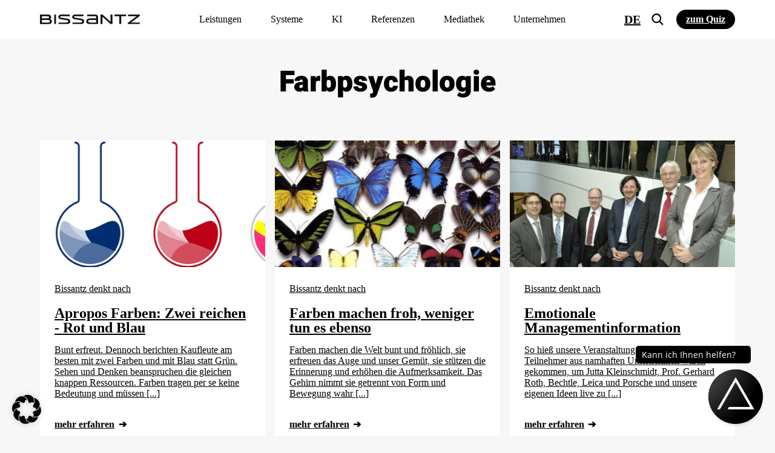

--- FILE ---
content_type: text/html; charset=UTF-8
request_url: https://www.bissantz.de/tag/farbpsychologie/
body_size: 35821
content:
<!DOCTYPE html>
<html lang="de-DE">
<head>
	<meta http-equiv="X-UA-Compatible" content="IE=edge">
	<meta http-equiv="Content-Type" content="text/html; charset=UTF-8">
	<meta name="theme-color" content="#002D71">
	<meta name="viewport" content="width=device-width, initial-scale=1.0, minimum-scale=1.0">
	<meta name="facebook-domain-verification" content="bs78y9haucbegxfb9iq0w68zuyfiw6">
	<title>Farbpsychologie-Archiv &#8211; Bissantz &amp; Company</title>
	<link rel="alternate" type="application/rss+xml" title="RSS 2.0" href="https://www.bissantz.de/feed/"/>
	<link rel="alternate" type="text/xml" title="RSS .92" href="https://www.bissantz.de/feed/rss/"/>
	<link rel="alternate" type="application/atom+xml" title="Atom 0.3" href="https://www.bissantz.de/feed/atom/"/>
	<meta name='robots' content='noindex, follow' />
	<style>img:is([sizes="auto" i], [sizes^="auto," i]) { contain-intrinsic-size: 3000px 1500px }</style>
	
	<!-- This site is optimized with the Yoast SEO Premium plugin v26.8 (Yoast SEO v26.8) - https://yoast.com/product/yoast-seo-premium-wordpress/ -->
	<meta name="description" content="Farbpsychologie" />
	<meta property="og:locale" content="de_DE" />
	<meta property="og:type" content="article" />
	<meta property="og:title" content="Farbpsychologie Archive" />
	<meta property="og:url" content="https://www.bissantz.de/tag/farbpsychologie/" />
	<meta property="og:site_name" content="Bissantz &amp; Company" />
	<meta name="twitter:card" content="summary_large_image" />
	<meta name="twitter:site" content="@Bissantz" />
	<script type="application/ld+json" class="yoast-schema-graph">{"@context":"https://schema.org","@graph":[{"@type":"CollectionPage","@id":"https://www.bissantz.de/tag/farbpsychologie/","url":"https://www.bissantz.de/tag/farbpsychologie/","name":"Farbpsychologie-Archiv &#8211; Bissantz &amp; Company","isPartOf":{"@id":"https://www.bissantz.de/#website"},"primaryImageOfPage":{"@id":"https://www.bissantz.de/tag/farbpsychologie/#primaryimage"},"image":{"@id":"https://www.bissantz.de/tag/farbpsychologie/#primaryimage"},"thumbnailUrl":"https://www.bissantz.de/images/2017/02/blog-zweifarben_k-1.png","description":"Farbpsychologie","inLanguage":"de"},{"@type":"ImageObject","inLanguage":"de","@id":"https://www.bissantz.de/tag/farbpsychologie/#primaryimage","url":"https://www.bissantz.de/images/2017/02/blog-zweifarben_k-1.png","contentUrl":"https://www.bissantz.de/images/2017/02/blog-zweifarben_k-1.png","width":600,"height":258},{"@type":"WebSite","@id":"https://www.bissantz.de/#website","url":"https://www.bissantz.de/","name":"Bissantz & Company","description":"Business Intelligence mit DeltaMaster","publisher":{"@id":"https://www.bissantz.de/#organization"},"potentialAction":[{"@type":"SearchAction","target":{"@type":"EntryPoint","urlTemplate":"https://www.bissantz.de/?s={search_term_string}"},"query-input":{"@type":"PropertyValueSpecification","valueRequired":true,"valueName":"search_term_string"}}],"inLanguage":"de"},{"@type":"Organization","@id":"https://www.bissantz.de/#organization","name":"Bissantz & Company GmbH","url":"https://www.bissantz.de/","logo":{"@type":"ImageObject","inLanguage":"de","@id":"https://www.bissantz.de/#/schema/logo/image/","url":"https://www.bissantz.de/images/2019/09/Bissantz_Logo_1000Px.jpg","contentUrl":"https://www.bissantz.de/images/2019/09/Bissantz_Logo_1000Px.jpg","width":1000,"height":97,"caption":"Bissantz & Company GmbH"},"image":{"@id":"https://www.bissantz.de/#/schema/logo/image/"},"sameAs":["https://de-de.facebook.com/BissantzCompanyGmbh/","https://x.com/Bissantz","https://www.instagram.com/bissantzcompany","https://de.linkedin.com/company/bissantz-and-company-gmbh","https://www.youtube.com/BissantzCompany"]}]}</script>
	<!-- / Yoast SEO Premium plugin. -->


<link rel='dns-prefetch' href='//js-eu1.hs-scripts.com' />
<link rel='stylesheet' id='mkm_legal-css' href='https://www.bissantz.de/wp-content/plugins/mkm-dsgvo-plugin/libs/core/legal.css?ver=6.8.3' media='all' />
<link rel='stylesheet' id='tribe-events-pro-mini-calendar-block-styles-css' href='https://www.bissantz.de/wp-content/plugins/events-calendar-pro/src/resources/css/tribe-events-pro-mini-calendar-block.min.css?ver=7.4.2' media='all' />
<link rel='stylesheet' id='tec-variables-skeleton-css' href='https://www.bissantz.de/wp-content/plugins/the-events-calendar/common/src/resources/css/variables-skeleton.min.css?ver=6.5.2' media='all' />
<link rel='stylesheet' id='tec-variables-full-css' href='https://www.bissantz.de/wp-content/plugins/the-events-calendar/common/src/resources/css/variables-full.min.css?ver=6.5.2' media='all' />
<link rel='stylesheet' id='tribe-events-v2-virtual-single-block-css' href='https://www.bissantz.de/wp-content/plugins/events-calendar-pro/src/resources/css/events-virtual-single-block.min.css?ver=1.15.8' media='all' />
<style id='classic-theme-styles-inline-css' type='text/css'>
/*! This file is auto-generated */
.wp-block-button__link{color:#fff;background-color:#32373c;border-radius:9999px;box-shadow:none;text-decoration:none;padding:calc(.667em + 2px) calc(1.333em + 2px);font-size:1.125em}.wp-block-file__button{background:#32373c;color:#fff;text-decoration:none}
</style>
<style id='global-styles-inline-css' type='text/css'>
:root{--wp--preset--aspect-ratio--square: 1;--wp--preset--aspect-ratio--4-3: 4/3;--wp--preset--aspect-ratio--3-4: 3/4;--wp--preset--aspect-ratio--3-2: 3/2;--wp--preset--aspect-ratio--2-3: 2/3;--wp--preset--aspect-ratio--16-9: 16/9;--wp--preset--aspect-ratio--9-16: 9/16;--wp--preset--color--black: #000000;--wp--preset--color--cyan-bluish-gray: #abb8c3;--wp--preset--color--white: #ffffff;--wp--preset--color--pale-pink: #f78da7;--wp--preset--color--vivid-red: #cf2e2e;--wp--preset--color--luminous-vivid-orange: #ff6900;--wp--preset--color--luminous-vivid-amber: #fcb900;--wp--preset--color--light-green-cyan: #7bdcb5;--wp--preset--color--vivid-green-cyan: #00d084;--wp--preset--color--pale-cyan-blue: #8ed1fc;--wp--preset--color--vivid-cyan-blue: #0693e3;--wp--preset--color--vivid-purple: #9b51e0;--wp--preset--gradient--vivid-cyan-blue-to-vivid-purple: linear-gradient(135deg,rgba(6,147,227,1) 0%,rgb(155,81,224) 100%);--wp--preset--gradient--light-green-cyan-to-vivid-green-cyan: linear-gradient(135deg,rgb(122,220,180) 0%,rgb(0,208,130) 100%);--wp--preset--gradient--luminous-vivid-amber-to-luminous-vivid-orange: linear-gradient(135deg,rgba(252,185,0,1) 0%,rgba(255,105,0,1) 100%);--wp--preset--gradient--luminous-vivid-orange-to-vivid-red: linear-gradient(135deg,rgba(255,105,0,1) 0%,rgb(207,46,46) 100%);--wp--preset--gradient--very-light-gray-to-cyan-bluish-gray: linear-gradient(135deg,rgb(238,238,238) 0%,rgb(169,184,195) 100%);--wp--preset--gradient--cool-to-warm-spectrum: linear-gradient(135deg,rgb(74,234,220) 0%,rgb(151,120,209) 20%,rgb(207,42,186) 40%,rgb(238,44,130) 60%,rgb(251,105,98) 80%,rgb(254,248,76) 100%);--wp--preset--gradient--blush-light-purple: linear-gradient(135deg,rgb(255,206,236) 0%,rgb(152,150,240) 100%);--wp--preset--gradient--blush-bordeaux: linear-gradient(135deg,rgb(254,205,165) 0%,rgb(254,45,45) 50%,rgb(107,0,62) 100%);--wp--preset--gradient--luminous-dusk: linear-gradient(135deg,rgb(255,203,112) 0%,rgb(199,81,192) 50%,rgb(65,88,208) 100%);--wp--preset--gradient--pale-ocean: linear-gradient(135deg,rgb(255,245,203) 0%,rgb(182,227,212) 50%,rgb(51,167,181) 100%);--wp--preset--gradient--electric-grass: linear-gradient(135deg,rgb(202,248,128) 0%,rgb(113,206,126) 100%);--wp--preset--gradient--midnight: linear-gradient(135deg,rgb(2,3,129) 0%,rgb(40,116,252) 100%);--wp--preset--font-size--small: 13px;--wp--preset--font-size--medium: 20px;--wp--preset--font-size--large: 36px;--wp--preset--font-size--x-large: 42px;--wp--preset--spacing--20: 0.44rem;--wp--preset--spacing--30: 0.67rem;--wp--preset--spacing--40: 1rem;--wp--preset--spacing--50: 1.5rem;--wp--preset--spacing--60: 2.25rem;--wp--preset--spacing--70: 3.38rem;--wp--preset--spacing--80: 5.06rem;--wp--preset--shadow--natural: 6px 6px 9px rgba(0, 0, 0, 0.2);--wp--preset--shadow--deep: 12px 12px 50px rgba(0, 0, 0, 0.4);--wp--preset--shadow--sharp: 6px 6px 0px rgba(0, 0, 0, 0.2);--wp--preset--shadow--outlined: 6px 6px 0px -3px rgba(255, 255, 255, 1), 6px 6px rgba(0, 0, 0, 1);--wp--preset--shadow--crisp: 6px 6px 0px rgba(0, 0, 0, 1);}:where(.is-layout-flex){gap: 0.5em;}:where(.is-layout-grid){gap: 0.5em;}body .is-layout-flex{display: flex;}.is-layout-flex{flex-wrap: wrap;align-items: center;}.is-layout-flex > :is(*, div){margin: 0;}body .is-layout-grid{display: grid;}.is-layout-grid > :is(*, div){margin: 0;}:where(.wp-block-columns.is-layout-flex){gap: 2em;}:where(.wp-block-columns.is-layout-grid){gap: 2em;}:where(.wp-block-post-template.is-layout-flex){gap: 1.25em;}:where(.wp-block-post-template.is-layout-grid){gap: 1.25em;}.has-black-color{color: var(--wp--preset--color--black) !important;}.has-cyan-bluish-gray-color{color: var(--wp--preset--color--cyan-bluish-gray) !important;}.has-white-color{color: var(--wp--preset--color--white) !important;}.has-pale-pink-color{color: var(--wp--preset--color--pale-pink) !important;}.has-vivid-red-color{color: var(--wp--preset--color--vivid-red) !important;}.has-luminous-vivid-orange-color{color: var(--wp--preset--color--luminous-vivid-orange) !important;}.has-luminous-vivid-amber-color{color: var(--wp--preset--color--luminous-vivid-amber) !important;}.has-light-green-cyan-color{color: var(--wp--preset--color--light-green-cyan) !important;}.has-vivid-green-cyan-color{color: var(--wp--preset--color--vivid-green-cyan) !important;}.has-pale-cyan-blue-color{color: var(--wp--preset--color--pale-cyan-blue) !important;}.has-vivid-cyan-blue-color{color: var(--wp--preset--color--vivid-cyan-blue) !important;}.has-vivid-purple-color{color: var(--wp--preset--color--vivid-purple) !important;}.has-black-background-color{background-color: var(--wp--preset--color--black) !important;}.has-cyan-bluish-gray-background-color{background-color: var(--wp--preset--color--cyan-bluish-gray) !important;}.has-white-background-color{background-color: var(--wp--preset--color--white) !important;}.has-pale-pink-background-color{background-color: var(--wp--preset--color--pale-pink) !important;}.has-vivid-red-background-color{background-color: var(--wp--preset--color--vivid-red) !important;}.has-luminous-vivid-orange-background-color{background-color: var(--wp--preset--color--luminous-vivid-orange) !important;}.has-luminous-vivid-amber-background-color{background-color: var(--wp--preset--color--luminous-vivid-amber) !important;}.has-light-green-cyan-background-color{background-color: var(--wp--preset--color--light-green-cyan) !important;}.has-vivid-green-cyan-background-color{background-color: var(--wp--preset--color--vivid-green-cyan) !important;}.has-pale-cyan-blue-background-color{background-color: var(--wp--preset--color--pale-cyan-blue) !important;}.has-vivid-cyan-blue-background-color{background-color: var(--wp--preset--color--vivid-cyan-blue) !important;}.has-vivid-purple-background-color{background-color: var(--wp--preset--color--vivid-purple) !important;}.has-black-border-color{border-color: var(--wp--preset--color--black) !important;}.has-cyan-bluish-gray-border-color{border-color: var(--wp--preset--color--cyan-bluish-gray) !important;}.has-white-border-color{border-color: var(--wp--preset--color--white) !important;}.has-pale-pink-border-color{border-color: var(--wp--preset--color--pale-pink) !important;}.has-vivid-red-border-color{border-color: var(--wp--preset--color--vivid-red) !important;}.has-luminous-vivid-orange-border-color{border-color: var(--wp--preset--color--luminous-vivid-orange) !important;}.has-luminous-vivid-amber-border-color{border-color: var(--wp--preset--color--luminous-vivid-amber) !important;}.has-light-green-cyan-border-color{border-color: var(--wp--preset--color--light-green-cyan) !important;}.has-vivid-green-cyan-border-color{border-color: var(--wp--preset--color--vivid-green-cyan) !important;}.has-pale-cyan-blue-border-color{border-color: var(--wp--preset--color--pale-cyan-blue) !important;}.has-vivid-cyan-blue-border-color{border-color: var(--wp--preset--color--vivid-cyan-blue) !important;}.has-vivid-purple-border-color{border-color: var(--wp--preset--color--vivid-purple) !important;}.has-vivid-cyan-blue-to-vivid-purple-gradient-background{background: var(--wp--preset--gradient--vivid-cyan-blue-to-vivid-purple) !important;}.has-light-green-cyan-to-vivid-green-cyan-gradient-background{background: var(--wp--preset--gradient--light-green-cyan-to-vivid-green-cyan) !important;}.has-luminous-vivid-amber-to-luminous-vivid-orange-gradient-background{background: var(--wp--preset--gradient--luminous-vivid-amber-to-luminous-vivid-orange) !important;}.has-luminous-vivid-orange-to-vivid-red-gradient-background{background: var(--wp--preset--gradient--luminous-vivid-orange-to-vivid-red) !important;}.has-very-light-gray-to-cyan-bluish-gray-gradient-background{background: var(--wp--preset--gradient--very-light-gray-to-cyan-bluish-gray) !important;}.has-cool-to-warm-spectrum-gradient-background{background: var(--wp--preset--gradient--cool-to-warm-spectrum) !important;}.has-blush-light-purple-gradient-background{background: var(--wp--preset--gradient--blush-light-purple) !important;}.has-blush-bordeaux-gradient-background{background: var(--wp--preset--gradient--blush-bordeaux) !important;}.has-luminous-dusk-gradient-background{background: var(--wp--preset--gradient--luminous-dusk) !important;}.has-pale-ocean-gradient-background{background: var(--wp--preset--gradient--pale-ocean) !important;}.has-electric-grass-gradient-background{background: var(--wp--preset--gradient--electric-grass) !important;}.has-midnight-gradient-background{background: var(--wp--preset--gradient--midnight) !important;}.has-small-font-size{font-size: var(--wp--preset--font-size--small) !important;}.has-medium-font-size{font-size: var(--wp--preset--font-size--medium) !important;}.has-large-font-size{font-size: var(--wp--preset--font-size--large) !important;}.has-x-large-font-size{font-size: var(--wp--preset--font-size--x-large) !important;}
:where(.wp-block-post-template.is-layout-flex){gap: 1.25em;}:where(.wp-block-post-template.is-layout-grid){gap: 1.25em;}
:where(.wp-block-columns.is-layout-flex){gap: 2em;}:where(.wp-block-columns.is-layout-grid){gap: 2em;}
:root :where(.wp-block-pullquote){font-size: 1.5em;line-height: 1.6;}
</style>
<link rel='stylesheet' id='wps-survey-override-css-css' href='https://www.bissantz.de/wp-content/plugins/surveyjs/survey.css?ver=6.8.3' media='all' />
<link rel='stylesheet' id='wps-front--defaultV2.min.css-css' href='https://www.bissantz.de/wp-content/plugins/surveyjs/libs/library/defaultV2.min.css?ver=6.8.3' media='all' />
<link rel='stylesheet' id='tribe-events-v2-single-skeleton-css' href='https://www.bissantz.de/wp-content/plugins/the-events-calendar/src/resources/css/tribe-events-single-skeleton.min.css?ver=6.10.2' media='all' />
<link rel='stylesheet' id='tribe-events-v2-single-skeleton-full-css' href='https://www.bissantz.de/wp-content/plugins/the-events-calendar/src/resources/css/tribe-events-single-full.min.css?ver=6.10.2' media='all' />
<link rel='stylesheet' id='tec-events-elementor-widgets-base-styles-css' href='https://www.bissantz.de/wp-content/plugins/the-events-calendar/src/resources/css/integrations/plugins/elementor/widgets/widget-base.min.css?ver=6.10.2' media='all' />
<link rel='stylesheet' id='elementor-frontend-css' href='https://www.bissantz.de/images/elementor/css/custom-frontend.min.css?ver=1769173572' media='all' />
<link rel='stylesheet' id='widget-heading-css' href='https://www.bissantz.de/wp-content/plugins/elementor/assets/css/widget-heading.min.css?ver=3.27.7' media='all' />
<link rel='stylesheet' id='widget-text-editor-css' href='https://www.bissantz.de/wp-content/plugins/elementor/assets/css/widget-text-editor.min.css?ver=3.27.7' media='all' />
<link rel='stylesheet' id='e-animation-fadeIn-css' href='https://www.bissantz.de/wp-content/plugins/elementor/assets/lib/animations/styles/fadeIn.min.css?ver=3.27.7' media='all' />
<link rel='stylesheet' id='e-popup-css' href='https://www.bissantz.de/wp-content/plugins/elementor-pro/assets/css/conditionals/popup.min.css?ver=3.27.7' media='all' />
<link rel='stylesheet' id='elementor-icons-css' href='https://www.bissantz.de/wp-content/plugins/elementor/assets/lib/eicons/css/elementor-icons.min.css?ver=5.35.0' media='all' />
<link rel='stylesheet' id='elementor-post-93812-css' href='https://www.bissantz.de/images/elementor/css/post-93812.css?ver=1769173572' media='all' />
<link rel='stylesheet' id='elementor-post-125679-css' href='https://www.bissantz.de/images/elementor/css/post-125679.css?ver=1769173572' media='all' />
<link rel='stylesheet' id='borlabs-cookie-custom-css' href='https://www.bissantz.de/wp-content/cache/borlabs-cookie/1/borlabs-cookie-1-de.css?ver=3.3.23-145' media='all' />
<link rel='stylesheet' id='fa_css-css' href='https://www.bissantz.de/wp-content/themes/bissantz/assets/css/lib/font-awesome.min.css' media='all' />
<link rel='stylesheet' id='fa5_css-css' href='https://www.bissantz.de/wp-content/themes/bissantz/assets/css/lib/fontawesome5.min.css' media='all' />
<link rel='stylesheet' id='animate_css-css' href='https://www.bissantz.de/wp-content/themes/bissantz/assets/css/lib/animate.min.css' media='all' />
<link rel='stylesheet' id='owl_css-css' href='https://www.bissantz.de/wp-content/themes/bissantz/assets/css/lib/owl.carousel.min.css' media='all' />
<link rel='stylesheet' id='swiper_css-css' href='https://www.bissantz.de/wp-content/themes/bissantz/assets/css/lib/swiper.min.css' media='all' />
<link rel='stylesheet' id='rk_css-css' href='https://www.bissantz.de/wp-content/themes/bissantz/dist/css/main.css?id=023dbb4c0c6286ef1050e0cb8c6c9612&#038;ver=6.8.3' media='all' />
<script type="text/javascript" src="https://www.bissantz.de/wp-includes/js/jquery/jquery.min.js?ver=3.7.1" id="jquery-core-js"></script>
<script type="text/javascript" src="https://www.bissantz.de/wp-includes/js/jquery/jquery-migrate.min.js?ver=3.4.1" id="jquery-migrate-js"></script>
<script type="text/javascript" src="https://www.bissantz.de/wp-content/plugins/surveyjs/libs/library/survey.jquery.min.js?ver=6.8.3" id="wps-front-jquery-js-js"></script>
<script type="text/javascript" src="https://www.bissantz.de/wp-content/plugins/surveyjs/libs/library/themes/index.min.js?ver=6.8.3" id="wps-front--themes-index.min.js-js"></script>
<script type="text/javascript" src="https://www.bissantz.de/wp-content/themes/bissantz/dist/js/lib/vue.global.js?ver=6.8.3" id="vue_js-js"></script>
<script data-no-optimize="1" data-no-minify="1" data-cfasync="false" nowprocket type="text/javascript" src="https://www.bissantz.de/wp-content/cache/borlabs-cookie/1/borlabs-cookie-config-de.json.js?ver=3.3.23-164" id="borlabs-cookie-config-js"></script>
<script data-no-optimize="1" data-no-minify="1" data-cfasync="false" nowprocket type="text/javascript" src="https://www.bissantz.de/wp-content/plugins/borlabs-cookie/assets/javascript/borlabs-cookie-prioritize.min.js?ver=3.3.23" id="borlabs-cookie-prioritize-js"></script>
			<!-- DO NOT COPY THIS SNIPPET! Start of Page Analytics Tracking for HubSpot WordPress plugin v11.3.37-->
			<script class="hsq-set-content-id" data-content-id="listing-page">
				var _hsq = _hsq || [];
				_hsq.push(["setContentType", "listing-page"]);
			</script>
			<!-- DO NOT COPY THIS SNIPPET! End of Page Analytics Tracking for HubSpot WordPress plugin -->
			<style>#wpadminbar {background-color: #000000 !important;}</style><script nowprocket data-borlabs-cookie-script-blocker-ignore>
if ('0' === '1' && ('0' === '1' || '1' === '1')) {
	window['gtag_enable_tcf_support'] = true;
}
window.dataLayer = window.dataLayer || [];
function gtag(){dataLayer.push(arguments);}
gtag('set', 'developer_id.dYjRjMm', true);
if('0' === '1' || '1' === '1') {
	if (window.BorlabsCookieGoogleConsentModeDefaultSet !== true) {
        let getCookieValue = function (name) {
            return document.cookie.match('(^|;)\\s*' + name + '\\s*=\\s*([^;]+)')?.pop() || '';
        };
        let cookieValue = getCookieValue('borlabs-cookie-gcs');
        let consentsFromCookie = {};
        if (cookieValue !== '') {
            consentsFromCookie = JSON.parse(decodeURIComponent(cookieValue));
        }
        let defaultValues = {
            'ad_storage': 'denied',
            'ad_user_data': 'denied',
            'ad_personalization': 'denied',
            'analytics_storage': 'denied',
            'functionality_storage': 'denied',
            'personalization_storage': 'denied',
            'security_storage': 'denied',
            'wait_for_update': 500,
        };
        gtag('consent', 'default', { ...defaultValues, ...consentsFromCookie });
    }
    window.BorlabsCookieGoogleConsentModeDefaultSet = true;
    let borlabsCookieConsentChangeHandler = function () {
        window.dataLayer = window.dataLayer || [];
        if (typeof gtag !== 'function') { function gtag(){dataLayer.push(arguments);} }

        let getCookieValue = function (name) {
            return document.cookie.match('(^|;)\\s*' + name + '\\s*=\\s*([^;]+)')?.pop() || '';
        };
        let cookieValue = getCookieValue('borlabs-cookie-gcs');
        let consentsFromCookie = {};
        if (cookieValue !== '') {
            consentsFromCookie = JSON.parse(decodeURIComponent(cookieValue));
        }

        consentsFromCookie.ad_storage = BorlabsCookie.Consents.hasConsent('google-ads') ? 'granted' : 'denied';
		consentsFromCookie.ad_user_data = BorlabsCookie.Consents.hasConsent('google-ads') ? 'granted' : 'denied';
		consentsFromCookie.ad_personalization = BorlabsCookie.Consents.hasConsent('google-ads') ? 'granted' : 'denied';

        BorlabsCookie.CookieLibrary.setCookie(
            'borlabs-cookie-gcs',
            JSON.stringify(consentsFromCookie),
            BorlabsCookie.Settings.automaticCookieDomainAndPath.value ? '' : BorlabsCookie.Settings.cookieDomain.value,
            BorlabsCookie.Settings.cookiePath.value,
            BorlabsCookie.Cookie.getPluginCookie().expires,
            BorlabsCookie.Settings.cookieSecure.value,
            BorlabsCookie.Settings.cookieSameSite.value
        );
    }
    document.addEventListener('borlabs-cookie-consent-saved', borlabsCookieConsentChangeHandler);
    document.addEventListener('borlabs-cookie-handle-unblock', borlabsCookieConsentChangeHandler);
}
if('0' === '1') {
    gtag("js", new Date());

    gtag("config", "AW-1070055237");

    (function (w, d, s, i) {
    var f = d.getElementsByTagName(s)[0],
        j = d.createElement(s);
    j.async = true;
    j.src =
        "https://www.googletagmanager.com/gtag/js?id=" + i;
    f.parentNode.insertBefore(j, f);
    })(window, document, "script", "AW-1070055237");
}
</script><script nowprocket data-borlabs-cookie-script-blocker-ignore>
if ('0' === '1' && ('0' === '1' || '1' === '1')) {
    window['gtag_enable_tcf_support'] = true;
}
window.dataLayer = window.dataLayer || [];
if (typeof gtag !== 'function') {
    function gtag() {
        dataLayer.push(arguments);
    }
}
gtag('set', 'developer_id.dYjRjMm', true);
if ('0' === '1' || '1' === '1') {
    if (window.BorlabsCookieGoogleConsentModeDefaultSet !== true) {
        let getCookieValue = function (name) {
            return document.cookie.match('(^|;)\\s*' + name + '\\s*=\\s*([^;]+)')?.pop() || '';
        };
        let cookieValue = getCookieValue('borlabs-cookie-gcs');
        let consentsFromCookie = {};
        if (cookieValue !== '') {
            consentsFromCookie = JSON.parse(decodeURIComponent(cookieValue));
        }
        let defaultValues = {
            'ad_storage': 'denied',
            'ad_user_data': 'denied',
            'ad_personalization': 'denied',
            'analytics_storage': 'denied',
            'functionality_storage': 'denied',
            'personalization_storage': 'denied',
            'security_storage': 'denied',
            'wait_for_update': 500,
        };
        gtag('consent', 'default', { ...defaultValues, ...consentsFromCookie });
    }
    window.BorlabsCookieGoogleConsentModeDefaultSet = true;
    let borlabsCookieConsentChangeHandler = function () {
        window.dataLayer = window.dataLayer || [];
        if (typeof gtag !== 'function') { function gtag(){dataLayer.push(arguments);} }

        let getCookieValue = function (name) {
            return document.cookie.match('(^|;)\\s*' + name + '\\s*=\\s*([^;]+)')?.pop() || '';
        };
        let cookieValue = getCookieValue('borlabs-cookie-gcs');
        let consentsFromCookie = {};
        if (cookieValue !== '') {
            consentsFromCookie = JSON.parse(decodeURIComponent(cookieValue));
        }

        consentsFromCookie.analytics_storage = BorlabsCookie.Consents.hasConsent('google-analytics') ? 'granted' : 'denied';

        BorlabsCookie.CookieLibrary.setCookie(
            'borlabs-cookie-gcs',
            JSON.stringify(consentsFromCookie),
            BorlabsCookie.Settings.automaticCookieDomainAndPath.value ? '' : BorlabsCookie.Settings.cookieDomain.value,
            BorlabsCookie.Settings.cookiePath.value,
            BorlabsCookie.Cookie.getPluginCookie().expires,
            BorlabsCookie.Settings.cookieSecure.value,
            BorlabsCookie.Settings.cookieSameSite.value
        );
    }
    document.addEventListener('borlabs-cookie-consent-saved', borlabsCookieConsentChangeHandler);
    document.addEventListener('borlabs-cookie-handle-unblock', borlabsCookieConsentChangeHandler);
}
if ('0' === '1') {
    gtag("js", new Date());
    gtag("config", "G-1DBB6SKNDS", {"anonymize_ip": true});

    (function (w, d, s, i) {
        var f = d.getElementsByTagName(s)[0],
            j = d.createElement(s);
        j.async = true;
        j.src =
            "https://www.googletagmanager.com/gtag/js?id=" + i;
        f.parentNode.insertBefore(j, f);
    })(window, document, "script", "G-1DBB6SKNDS");
}
</script><script nowprocket data-no-optimize="1" data-no-minify="1" data-cfasync="false" data-borlabs-cookie-script-blocker-ignore>
if ('{{ iab-tcf-enabled }}' === '1' && ('0' === '1' || '1' === '1')) {
    window['gtag_enable_tcf_support'] = true;
}
window.dataLayer = window.dataLayer || [];
if (typeof gtag !== 'function') {
    function gtag() {
        dataLayer.push(arguments);
    }
}
gtag('set', 'developer_id.dYjRjMm', true);
if ('0' === '1' || '1' === '1') {
    if (window.BorlabsCookieGoogleConsentModeDefaultSet !== true) {
        let getCookieValue = function (name) {
            return document.cookie.match('(^|;)\\s*' + name + '\\s*=\\s*([^;]+)')?.pop() || '';
        };
        let cookieValue = getCookieValue('borlabs-cookie-gcs');
        let consentsFromCookie = {};
        if (cookieValue !== '') {
            consentsFromCookie = JSON.parse(decodeURIComponent(cookieValue));
        }
        let defaultValues = {
            'ad_storage': 'denied',
            'ad_user_data': 'denied',
            'ad_personalization': 'denied',
            'analytics_storage': 'denied',
            'functionality_storage': 'denied',
            'personalization_storage': 'denied',
            'security_storage': 'denied',
            'wait_for_update': 500,
        };
        gtag('consent', 'default', { ...defaultValues, ...consentsFromCookie });
    }
    window.BorlabsCookieGoogleConsentModeDefaultSet = true;
    let borlabsCookieConsentChangeHandler = function () {
        window.dataLayer = window.dataLayer || [];
        if (typeof gtag !== 'function') { function gtag(){dataLayer.push(arguments);} }

        let getCookieValue = function (name) {
            return document.cookie.match('(^|;)\\s*' + name + '\\s*=\\s*([^;]+)')?.pop() || '';
        };
        let cookieValue = getCookieValue('borlabs-cookie-gcs');
        let consentsFromCookie = {};
        if (cookieValue !== '') {
            consentsFromCookie = JSON.parse(decodeURIComponent(cookieValue));
        }

        consentsFromCookie.analytics_storage = BorlabsCookie.Consents.hasConsent('google-analytics-site-kit') ? 'granted' : 'denied';

        BorlabsCookie.CookieLibrary.setCookie(
            'borlabs-cookie-gcs',
            JSON.stringify(consentsFromCookie),
            BorlabsCookie.Settings.automaticCookieDomainAndPath.value ? '' : BorlabsCookie.Settings.cookieDomain.value,
            BorlabsCookie.Settings.cookiePath.value,
            BorlabsCookie.Cookie.getPluginCookie().expires,
            BorlabsCookie.Settings.cookieSecure.value,
            BorlabsCookie.Settings.cookieSameSite.value
        );
    }
    document.addEventListener('borlabs-cookie-consent-saved', borlabsCookieConsentChangeHandler);
    document.addEventListener('borlabs-cookie-handle-unblock', borlabsCookieConsentChangeHandler);
}
if ('0' === '1') {
    document.addEventListener('borlabs-cookie-after-init', function () {
		window.BorlabsCookie.Unblock.unblockScriptBlockerId('site-kit-analytics');
	});
}
</script><script nowprocket data-no-optimize="1" data-no-minify="1" data-cfasync="false" data-borlabs-cookie-script-blocker-ignore>
	if ('0' === '1' && '1' === '1') {
		window['gtag_enable_tcf_support'] = true;
	}
	window.dataLayer = window.dataLayer || [];
	if (typeof gtag !== 'function') { function gtag(){dataLayer.push(arguments);} }
	gtag('set', 'developer_id.dYjRjMm', true);
	if ('1' === '1') {
		let getCookieValue = function (name) {
			return document.cookie.match('(^|;)\\s*' + name + '\\s*=\\s*([^;]+)')?.pop() || '';
		};
		let cookieValue = getCookieValue('borlabs-cookie-gcs');
		let consentsFromCookie = {};
		if (cookieValue !== '') {
			 consentsFromCookie = JSON.parse(decodeURIComponent(cookieValue));
		}
		let defaultValues = {
			'ad_storage': 'denied',
			'ad_user_data': 'denied',
			'ad_personalization': 'denied',
			'analytics_storage': 'denied',
			'functionality_storage': 'denied',
			'personalization_storage': 'denied',
			'security_storage': 'denied',
			'wait_for_update': 500,
		};
		gtag('consent', 'default', { ...defaultValues, ...consentsFromCookie });
		gtag('set', 'ads_data_redaction', true);
	}

	if('0' === '1') {
		var url = new URL(window.location.href);

		if ((url.searchParams.has('gtm_debug') && url.searchParams.get('gtm_debug') !== '') || document.cookie.indexOf('__TAG_ASSISTANT=') !== -1 || document.documentElement.hasAttribute('data-tag-assistant-present')) {
			(function(w,d,s,l,i){w[l]=w[l]||[];w[l].push({"gtm.start":
new Date().getTime(),event:"gtm.js"});var f=d.getElementsByTagName(s)[0],
j=d.createElement(s),dl=l!="dataLayer"?"&l="+l:"";j.async=true;j.src=
"https://www.googletagmanager.com/gtm.js?id="+i+dl;f.parentNode.insertBefore(j,f);
})(window,document,"script","dataLayer","GTM-TDT83SV");
		} else {
			(function(w,d,s,l,i){w[l]=w[l]||[];w[l].push({"gtm.start":
new Date().getTime(),event:"gtm.js"});var f=d.getElementsByTagName(s)[0],
j=d.createElement(s),dl=l!="dataLayer"?"&l="+l:"";j.async=true;j.src=
"https://www.bissantz.de/wp-content/uploads/borlabs-cookie/"+i+'.js?ver=not-set-yet';f.parentNode.insertBefore(j,f);
})(window,document,"script","dataLayer","GTM-TDT83SV");
		}
  	}

	(function () {
		var borlabsCookieConsentChangeHandler = function () {
			window.dataLayer = window.dataLayer || [];
			if (typeof gtag !== 'function') { function gtag(){dataLayer.push(arguments);} }

			let gtmConsents = {};
			if ('1' === '1') {
				if ('0' === '1') {
					gtmConsents = {
						'analytics_storage': BorlabsCookie.Consents.hasConsentForServiceGroup('statistics') === true ? 'granted' : 'denied',
						'functionality_storage': BorlabsCookie.Consents.hasConsentForServiceGroup('statistics') === true ? 'granted' : 'denied',
						'personalization_storage': BorlabsCookie.Consents.hasConsentForServiceGroup('marketing') === true ? 'granted' : 'denied',
						'security_storage': BorlabsCookie.Consents.hasConsentForServiceGroup('statistics') === true ? 'granted' : 'denied',
					};
				} else {
					gtmConsents = {
						'ad_storage': BorlabsCookie.Consents.hasConsentForServiceGroup('marketing') === true ? 'granted' : 'denied',
						'ad_user_data': BorlabsCookie.Consents.hasConsentForServiceGroup('marketing') === true ? 'granted' : 'denied',
						'ad_personalization': BorlabsCookie.Consents.hasConsentForServiceGroup('marketing') === true ? 'granted' : 'denied',
						'analytics_storage': BorlabsCookie.Consents.hasConsentForServiceGroup('statistics') === true ? 'granted' : 'denied',
						'functionality_storage': BorlabsCookie.Consents.hasConsentForServiceGroup('statistics') === true ? 'granted' : 'denied',
						'personalization_storage': BorlabsCookie.Consents.hasConsentForServiceGroup('marketing') === true ? 'granted' : 'denied',
						'security_storage': BorlabsCookie.Consents.hasConsentForServiceGroup('statistics') === true ? 'granted' : 'denied',
					};
				}
				BorlabsCookie.CookieLibrary.setCookie(
					'borlabs-cookie-gcs',
				  	JSON.stringify(gtmConsents),
					BorlabsCookie.Settings.automaticCookieDomainAndPath.value ? '' : BorlabsCookie.Settings.cookieDomain.value,
					BorlabsCookie.Settings.cookiePath.value,
					BorlabsCookie.Cookie.getPluginCookie().expires,
					BorlabsCookie.Settings.cookieSecure.value,
					BorlabsCookie.Settings.cookieSameSite.value
				);
				gtag('consent', 'update', gtmConsents);
			}

			var consents = BorlabsCookie.Cookie.getPluginCookie().consents;
			for (var serviceGroup in consents) {
				for (var service of consents[serviceGroup]) {
					if (!window.BorlabsCookieGtmPackageSentEvents.includes(service) && service !== 'borlabs-cookie') {
						window.dataLayer.push({
							event: 'borlabs-cookie-opt-in-'+service,
						});
						window.BorlabsCookieGtmPackageSentEvents.push(service);
					}
				}
			}
		  	var afterConsentsEvent = document.createEvent('Event');
		    afterConsentsEvent.initEvent('borlabs-cookie-google-tag-manager-after-consents', true, true);
		  	document.dispatchEvent(afterConsentsEvent);
		};
		window.BorlabsCookieGtmPackageSentEvents = [];
		document.addEventListener('borlabs-cookie-consent-saved', borlabsCookieConsentChangeHandler);
		document.addEventListener('borlabs-cookie-handle-unblock', borlabsCookieConsentChangeHandler);
	})();
</script>			<style>
				.e-con.e-parent:nth-of-type(n+4):not(.e-lazyloaded):not(.e-no-lazyload),
				.e-con.e-parent:nth-of-type(n+4):not(.e-lazyloaded):not(.e-no-lazyload) * {
					background-image: none !important;
				}
				@media screen and (max-height: 1024px) {
					.e-con.e-parent:nth-of-type(n+3):not(.e-lazyloaded):not(.e-no-lazyload),
					.e-con.e-parent:nth-of-type(n+3):not(.e-lazyloaded):not(.e-no-lazyload) * {
						background-image: none !important;
					}
				}
				@media screen and (max-height: 640px) {
					.e-con.e-parent:nth-of-type(n+2):not(.e-lazyloaded):not(.e-no-lazyload),
					.e-con.e-parent:nth-of-type(n+2):not(.e-lazyloaded):not(.e-no-lazyload) * {
						background-image: none !important;
					}
				}
			</style>
					<style type="text/css" id="wp-custom-css">
			.footer-wrapper .widget-title {
	line-height: 100%;
	display:block;
}
body.single-tribe_events .single-event-wrapper__sidebar#single-event-sidebar.sidebar .tribe-events-meta-group dl dt {
    text-transform: none;
}
.tribe-events-event-meta:before, .tribe-events-event-meta~div:not(.tribe-events-event-meta):not(.event-tickets) {
	border:none;
}
#events .tribe-common.tribe-events .tribe-events-calendar-month__calendar-event-datetime *, .events__calendar .tribe-common.tribe-events .tribe-events-calendar-month__calendar-event-datetime * {
    color: #000;
}
.single-teaser--one-column .single-teaser__content {
	padding: 2rem;
}

.landingpage-headlines.landingpage-headlines--single-line .is-h5 + .landing-page__headlines__divider,
.landingpage-headlines.landingpage-headlines--single-line .is-h6 +  .landing-page__headlines__divider {
	font-size:1.5rem
}

.landingpage-headlines.landingpage-headlines--single-line .is-h4 + .landing-page__headlines__divider {
	font-size: 1.625rem
}

.landingpage-headlines.landingpage-headlines--single-line .is-h3 + .landing-page__headlines__divider  {
	font-size: 1.875rem
}

.landingpage-headlines.landingpage-headlines--single-line .is-h2 + .landing-page__headlines__divider  {
	font-size: 2.25rem
}

.landingpage-headlines.landingpage-headlines--single-line .is-h1 + .landing-page__headlines__divider  {
	font-size: 2.5rem
}

.icons-wrapper .e-con .elementor-widget-container {
    padding-left: 0;
    padding-right: 0;
}

.e-con-boxed,.e-con-full {
    padding-bottom:0 !important;
}

.footer-wrapper .in-footer-pb-1 {
	padding-bottom: .25rem!important
}

.survey-completed-headline {
  width: 700px;
  display: flex;
	margin-top: -1rem;
}

.sv_image_image
{
height: 420px;
}

.search-results .teaser--post {
    margin-top:0;
}


.sv-string-viewer{
    line-height: 150% !important;
    padding: 0 14px;
	max-width: 190px !important;
}


.sv_main .sv_p_root .sv_q_other {
  margin-left: 0 !important;
}

.sv_main.sv_default_css .sv_container .form-group {
  max-width: 100% !important;
  margin-left: auto;
  margin-right: auto;
  margin-top: 1rem;
}

.sv_main .sv_p_root .sv_q.sv_qstn[data-name="agb"] .sv_q_title span.sv-string-viewer {
  font-size: 0.75em;
	display: contents !important;
}

body .single-event-wrapper .brlbs-cmpnt-container.brlbs-cmpnt-content-blocker .brlbs-cmpnt-cb-preset-a {
    background-color: #fff;
}

body .single-event-wrapper .brlbs-cmpnt-container.brlbs-cmpnt-content-blocker .brlbs-cmpnt-cb-preset-a .brlbs-cmpnt-cb-description {
    margin: 1rem 10rem;
    border: none;
    padding: 0;
    font-size:0.8rem;
}

body .elementor .brlbs-cmpnt-container.brlbs-cmpnt-content-blocker .brlbs-cmpnt-cb-preset-a .brlbs-cmpnt-cb-description {
    margin: 1rem 0rem;
    border: none;
    padding: 0;
    font-size:0.8rem;
}

body .elementor .brlbs-cmpnt-container.brlbs-cmpnt-content-blocker .brlbs-cmpnt-cb-preset-a .brlbs-cmpnt-cb-btn,
body .single-event-wrapper .brlbs-cmpnt-container.brlbs-cmpnt-content-blocker .brlbs-cmpnt-cb-preset-a .brlbs-cmpnt-cb-btn {
    margin: 1rem auto;
    width: auto;
    display: inline-block !important;
}


body .elementor .brlbs-cmpnt-cb-background {
    background-image: url('https://www.bissantz.de/images/2025/06/formular_blur_gray_bg.jpg');
    background-repeat: no-repeat;
    background-size: 100%;
    background-position: center;
    width: 100%;
    padding-bottom: 55.25%;
}

body .single-event-wrapper .brlbs-cmpnt-cb-background {
    background-image: url('https://www.bissantz.de/images/2025/06/big_formular_blur_white_bg.jpg');
    background-repeat: no-repeat;
    background-size: 100%;
    background-position: center;
    width: 100%;
    padding-bottom: 41.33%
}

.header__info-title a {
	color: #fff;
}
.header__info-title a strong {
	color: #fff;
}



/* CSS zum Ausblenden dess unsichtbaren recaptcha-Platzes bei Formularen*/

.hs_recaptcha.hs-recaptcha.field.hs-form-field {
  height: 0;
  overflow: hidden;
}

@media (max-width: 767px) {
  .hs_submit.hs-submit {
    height: auto;          /* oder 0 / eine feste Höhe, falls gewünscht */
    padding-bottom: 3rem;
  }
}

.hs-form-checkbox span {
    display: block;
    margin-left: 20px;
}

.hs-form-checkbox input {
    float: left;
    margin-top: 0.35rem;
}

.hs-fieldtype-checkbox {
    padding: .5rem;
}

.form-columns-2 .hs-form-checkbox input {
            float: left;
            margin-top: 0.35rem;
            max-width: 20px !important;
            margin-right: 0.35rem;
}





/* CSS AI Readiness Check Page-ID-17 */


.page-id-123 hr .main-content .wp-sjs-plugin .sd-selectbase__label .sd-item__control-label 

{
background-color: #fff;
  border: 2px solid transparent;
  border-radius: 5px;
  box-shadow: var(--sjs-box-shadow);
  display: flex;
  flex-direction: column;
  font-size: 1rem;
  margin-right: 0;
  min-width: 127px;
  padding: .5rem;

}		</style>
		
	<script type="text/javascript">
        document.documentElement.setAttribute('data-useragent', navigator.userAgent);
	</script>

	    <link rel="apple-touch-icon" sizes="180x180" href="/favicons/bdn/apple-touch-icon.png">
    <link rel="icon" type="image/png" sizes="32x32" href="/favicons/bdn/favicon-32x32.png">
    <link rel="icon" type="image/png" sizes="16x16" href="/favicons/bdn/favicon-16x16.png">
    <link rel="manifest" href="/favicons/bdn/site.webmanifest">
    <link rel="mask-icon" href="/favicons/bdn/safari-pinned-tab.svg" color="#002d72">
    <link rel="shortcut icon" href="/favicons/bdn/favicon.ico">
    <meta name="apple-mobile-web-app-title" content="Bissantz & Company">
    <meta name="application-name" content="Bissantz & Company">
    <meta name="msapplication-TileColor" content="#ffffff">
    <meta name="msapplication-config" content="/favicons/bdn/browserconfig.xml">
    <meta name="theme-color" content="#002d72">

	<span data-borlabs-cookie-service-id="linkedin" data-borlabs-cookie-content="[base64]/cGlkPTEyMzUwNzMmZm10PWdpZiIgLz4KICAgIDwvbm9zY3JpcHQ+CiAgICA8IS0tIEVuZCBMaW5rZWRJbiAtLT4KICAgIA=="></span>		<style type="text/css">/* CSS Variables for new menu */
.has-new-theme {
    --header-width: 1180px;
    --header-height: var(--menu-height, 65px);

    --flyout-link-color: #000000;
    --flyout-link-hover-color: #000000;
    --flyout-link-item-hover-bg: #f0f0f0;
    --flyout-link-item-padding: 0.5rem 0.5rem;
    --flyout-link-border: 2px solid transparent;
    --flyout-link-hover-border: 2px solid #000000;
    --flyout-link-font-weight: 400;

    --flyout-top-position: 84px;
    --flyout-background-color: #ffffff;
    --flyout-box-shadow: 0px 2px 9px 0px rgba(0, 0, 0, 0.06);
    --flyout-radius: 8px;
    --flyout-spacing: 1rem;

    --flyout-menu-item-spacing: 0 0 0.5rem;
    --flyout-menu-column-width: 295px;
    --flyout-menu-link-spacing: 6px 0 0 0;

    --flyout-headline-color: #717171;
    --flyout-headline--fontsize: 0.8rem;

    --flyout-title--color: #000000;
    --flyout-title--fontsize: 1rem;

    --flyout-centered--color: #717171;
    --flyout-centered--fontsize: 0.8rem;

    --flyout-subtitle--color: #717171;
    --flyout-subtitle--fontsize: 0.7rem;

    --flyout-icon-width: 30px;
    --flyout-icon-height: 30px;
    --flyout-icon-margin-right: 1rem;

    --flyout-notification-width: 10px;
    --flyout-notification-height: 10px;

    --flyout-mobile-border-color: #f0f0f0;
    --flyout-mobile-headline--fontsize: 1rem;


    /* Testimonial Slider mit Sternen */
    --stars-testimonial-background-color: #FFFFFF;
    
    --stars-testimonial-column-icon-size: 13px;
    --stars-testimonial-column-icon-color: #000000;
    --stars-testimonial-column-font-size-quote: 18px;
    --stars-testimonial-column-font-color-quote: #000000;
    --stars-testimonial-column-font-size-person: 14px;
    --stars-testimonial-column-font-color-person: #000000;
    --stars-testimonial-column-font-size-position: 13px;
    --stars-testimonial-column-font-color-position: #000000;

    --stars-testimonial-icon-color: #000000;
    --stars-testimonial-icon-size: 13px;
    --stars-testimonial-font-size-quote: 22px;
    --stars-testimonial-font-color-quote: #000000;
    --stars-testimonial-font-size-person: 1rem;
    --stars-testimonial-font-color-person: #000000;
    --stars-testimonial-font-size-position: 14px;
    --stars-testimonial-font-color-position: #000000;
}

.item, .main-slider__bg__item .item, .image-wrapper item, module dynamic-columns {
  padding: 0rem 0 !important;
  width: 100%;
}

.sorted-list__item a span, .sorted-list__item p span {
  font-size: 1rem;
  line-height: 150%;
}

/* CSS Bulletpoints schwarz */

.single-event-wrapper .tribe-events-single-event-description.tribe-events-content ul li:nth-child(2n+1)::before, ul.list--alternately li:nth-child(2n+1)::before {
  background-color: #000 !important;
}
.single-event-wrapper .tribe-events-single-event-description.tribe-events-content ul li::before, ul.list--alternately li::before {
  background-color: #000 !important;
}


/* CSS Laufweite H2 */

h2.landingpage-headlines__headline, .is-h2.landingpage-headlines__headline {
       font-size: 2.7rem;
       font-weight: 700;
       letter-spacing: 0rem !important;
                }

h1.landingpage-headlines__headline, .is-h1.landingpage-headlines__headline {
                    letter-spacing:  0rem !important;
                }

/* CSS Event-Slider Kacheln-Hintergrund weiß */

.teaser__content {
                  background: #fff !important;
}


/* CSS Bildpositionierung und Größe Case Study Seiten */

.case_study_top {
    padding-top: 1.2rem !important;
}

.case_study_bottom {
    padding-top: 1.5rem !important;
 }

/* CSS Icon Buttons */

.button--icon--play .button--span--icon::before {
    content: url('https://www.bissantz.de/images/2024/01/play_Icon.svg');
}

.button--icon--play:hover .button--span--icon::before {
    content: url('https://www.bissantz.de/images/2024/01/play_Icon_invert.svg');
}

.button--icon--download .button--span--icon::before {
    content: url('https://www.bissantz.de/images/2024/01/download_Icon_invert.svg');
}

.button--icon--download:hover .button--span--icon::before {
    content: url('https://www.bissantz.de/images/2024/01/download_Icon.svg');
}

.button--icon--calendar .button--span--icon::before {
    content: url('https://www.bissantz.de/images/2025/04/event_Icon_invert.svg');
}

.button--icon--calendar:hover .button--span--icon::before {
    content: url('https://www.bissantz.de/images/2025/04/event_Icon.svg');
}

.button--color-white.button--icon--calendar .button--span--icon::before {
    content: url('https://www.bissantz.de/images/2025/04/event_Icon.svg');
}

.button--color-white.button--icon--calendar:hover .button--span--icon::before {
    content: url('https://www.bissantz.de/images/2025/04/event_Icon_invert.svg');
}
body.single-tribe_events .is-new-theme .single-event__header {
    margin: -1rem -1rem 0 0;
}

.hr--short {
    display: none !important;
}
.color--primary,
.color--secondary {
    color: #000 !important;
}

.icon--size--bigger.icon--fa {
    font-size: 1.25rem;
    line-height: 136%
}

.borlabs-cookie-preference {
    color: #000;
}

p.borlabs-note br {
    display: block;
}
.borlabs-cookie-preference {
    margin-top: 1rem;
}

body.single-tribe_events .is-new-theme .single-event__header {
  margin: -1rem -1rem 0 0;
}
body.single-tribe_events .is-new-theme .single-event__header {
  margin: -1rem -1rem 0;
}


/* CSS für Visuals Event-Detailseiten */

body.single-tribe_events .is-new-theme .single-event__header {
  margin: 0 !important;
}



/* CSS für ABC der Managementinformation */

.abc-header-font {
font-size: 18rem !important;
font-weight: 800 !important;
font-family: Heebo !important;
margin-bottom:-5rem !important;

/* Disable Text Selection: */
-webkit-user-select: none; /* Safari */
-ms-user-select: none; /* IE 10 and IE 11 */
user-select: none; /* Standard syntax */
}

.abc-font {
text-align: center !important;
font-size: 22rem !important;
font-weight: 800 !important;
font-family: Heebo !important;
line-height: 100% !important;
}


/* keine Pfeil-Links auf Eventseiten rechte Spalte*/
.is-new-theme .post-content .about-author-container  p:not([class])  a:not([class])::before {
    content: none;
}

.is-new-theme .tribe-events-content a {
  border-bottom: none;
  transition: none;
}

.events__calendar__wrapper .tribe-common a:not(.tribe-common-anchor--unstyle):focus {
  outline: 0;
}



/* CSS for BI-Camp-Icons */

.svgicon-container
 {
max-width:90px;
margin:auto;
background-color: #FFFFFF;
border-style: solid;
border-color: #FFFFFF;
border-radius: 5px 5px 5px 5px;
box-shadow: 2px 2px 20px 5px rgba(224, 224, 224, 0.5);
}
.transbox {
max-width:100%;
margin:auto;
padding-bottom:2rem;

}

.icontext{
line-height: 40% !important;
color:#666 !important;

}

.textabstand {
padding-top: 1rem;

}


/* CSS for BI-Camp-Icons */

.is-new-theme .tribe-events-content .button--filled-rounded{
  border-bottom: 2px solid black !important;
  transition: none;
}

.button--color-white.button--filled-rounded, .tribe-common .button--color-white.button--filled-rounded {
    background-color: #fff;
    border-color: #fff;
    color: #000
}

.button--color-white.button--filled-rounded.active,.button--color-white.button--filled-rounded:hover,.tribe-common .button--color-white.button--filled-rounded.active,.tribe-common .button--color-white.button--filled-rounded:hover {
    background-color: #000;
    border-color: #fff;
    color: #fff
}

.icon-box__headline {
  margin:
1rem 0 1rem 0 !important;
  letter-spacing: -0.05rem;
  line-height: 110% !important;
}

.registration_anker {
visibility: hidden;
}

.SME_Referenzen_subheadline {
padding-bottom: 1rem !important;
  margin-top: -.9rem;
}

.column.has-divider-left.is-half-desktop.is-6-tablet.is-12-mobile .module.sorted-list
{
  padding-left: .9rem !important;
}

.video-scroll__lottie-instance[data-json-file*="Vorsystem-Addison-Mini-1.json"]
{
  margin-top: -1rem  !important;  /* überschreibt das inline -4rem */
}

.video-scroll__lottie-instance[data-json-file*="FinanceSolution_Planung_Grafik.json"]
{
  margin-top: -1.5rem  !important;  /* überschreibt das inline -4rem */
}

@media (max-width: 768px) {
.video-scroll__lottie-instance[data-json-file*="FinanceSolution_Planung_Grafik.json"] {
  margin: 1rem 0rem -1rem 0rem !important;  /* hebt das negative Margin für Desktop auf */

  }
  }

.video-scroll__lottie-instance[data-json-file*="Vorsystem-Addison-Einzel.json"]
{
 padding-top: 1rem  !important;  /* zusätzlicher vertikaler Abstand */
}


@media (max-width: 768px) {
.video-scroll__lottie-wrapper--align-center {
    -margin: -3rem -1.4rem 0 -1.4rem !important; /* Kleinere Schriftgröße für mobile Geräte */
    -width: 115.5% !important; 
  }
}

/* Postgrid auf Presseseite etwas nach oben scheiben */

.page-id-132975 .post-grid
{
 margin-top: -1rem  !important;  /* zusätzlicher vertikaler Abstand */
}

@media (max-width: 1279px) {
    .homepage-title h1 {
        text-align: center;
        white-space: normal;
    }
}</style>
		<script type="module" src=https://embed.livestep.ai/loader/c/bissantz-de/loader.js></script><link rel="stylesheet" id="asp-basic" href="https://www.bissantz.de/wp-content/cache/asp/style.basic-ho-is-po-no-da-co-au-se-is.css?mq=EHFmXG" media="all" /><style id='asp-instance-1'>
div[id*='ajaxsearchpro1_'] div.asp_loader,
div[id*='ajaxsearchpro1_'] div.asp_loader * {
    /* display: none; */
    box-sizing: border-box !important;
    margin: 0;
    padding: 0;
    /* vertical-align: middle !important; */
    box-shadow: none;
}

div[id*='ajaxsearchpro1_'] div.asp_loader {
    box-sizing: border-box;
    display: flex;
    flex: 0 1 auto;
    flex-direction: column;
    flex-grow: 0;
    flex-shrink: 0;
    flex-basis:28px;
    max-width: 100%;
    max-height: 100%;
    align-items: center;
    justify-content: center;
}

div[id*='ajaxsearchpro1_'] div.asp_loader-inner {
    width: 100%;
    margin: 0 auto;
    text-align: center;
    /* vertical-align: text-top; */
    height: 100%;
}
 
@-webkit-keyframes rotate-simple {
    0% {
        -webkit-transform: rotate(0deg);
        transform: rotate(0deg); }

    50% {
        -webkit-transform: rotate(180deg);
        transform: rotate(180deg); }

    100% {
        -webkit-transform: rotate(360deg);
        transform: rotate(360deg); } }

@keyframes rotate-simple {
    0% {
        -webkit-transform: rotate(0deg);
        transform: rotate(0deg); }

    50% {
        -webkit-transform: rotate(180deg);
        transform: rotate(180deg); }

    100% {
        -webkit-transform: rotate(360deg);
        transform: rotate(360deg); } }
div[id*='ajaxsearchpro1_'] div.asp_simple-circle {
    margin: 0;
    height: 100%;
    width: 100%;
    animation: rotate-simple 0.8s infinite linear;
    -webkit-animation: rotate-simple 0.8s infinite linear;
    border: 4px solid rgb(255, 255, 255);
    border-right-color: transparent;
    border-radius: 50%;
    box-sizing: border-box;
}

div[id*='ajaxsearchprores1_'] .asp_res_loader div.asp_loader,
div[id*='ajaxsearchprores1_'] .asp_res_loader div.asp_loader * {
    /* display: none; */
    box-sizing: border-box !important;
    margin: 0;
    padding: 0;
    /* vertical-align: middle !important; */
    box-shadow: none;
}

div[id*='ajaxsearchprores1_'] .asp_res_loader div.asp_loader {
    box-sizing: border-box;
    display: flex;
    flex: 0 1 auto;
    flex-direction: column;
    flex-grow: 0;
    flex-shrink: 0;
    flex-basis:28px;
    max-width: 100%;
    max-height: 100%;
    align-items: center;
    justify-content: center;
}

div[id*='ajaxsearchprores1_'] .asp_res_loader div.asp_loader-inner {
    width: 100%;
    margin: 0 auto;
    text-align: center;
    /* vertical-align: text-top; */
    height: 100%;
}
 
@-webkit-keyframes rotate-simple {
    0% {
        -webkit-transform: rotate(0deg);
        transform: rotate(0deg); }

    50% {
        -webkit-transform: rotate(180deg);
        transform: rotate(180deg); }

    100% {
        -webkit-transform: rotate(360deg);
        transform: rotate(360deg); } }

@keyframes rotate-simple {
    0% {
        -webkit-transform: rotate(0deg);
        transform: rotate(0deg); }

    50% {
        -webkit-transform: rotate(180deg);
        transform: rotate(180deg); }

    100% {
        -webkit-transform: rotate(360deg);
        transform: rotate(360deg); } }
div[id*='ajaxsearchprores1_'] .asp_res_loader div.asp_simple-circle {
    margin: 0;
    height: 100%;
    width: 100%;
    animation: rotate-simple 0.8s infinite linear;
    -webkit-animation: rotate-simple 0.8s infinite linear;
    border: 4px solid rgb(255, 255, 255);
    border-right-color: transparent;
    border-radius: 50%;
    box-sizing: border-box;
}

#ajaxsearchpro1_1 div.asp_loader, #ajaxsearchpro1_2 div.asp_loader,
#ajaxsearchpro1_1 div.asp_loader *, #ajaxsearchpro1_2 div.asp_loader * {
    /* display: none; */
    box-sizing: border-box !important;
    margin: 0;
    padding: 0;
    /* vertical-align: middle !important; */
    box-shadow: none;
}

#ajaxsearchpro1_1 div.asp_loader, #ajaxsearchpro1_2 div.asp_loader {
    box-sizing: border-box;
    display: flex;
    flex: 0 1 auto;
    flex-direction: column;
    flex-grow: 0;
    flex-shrink: 0;
    flex-basis:28px;
    max-width: 100%;
    max-height: 100%;
    align-items: center;
    justify-content: center;
}

#ajaxsearchpro1_1 div.asp_loader-inner, #ajaxsearchpro1_2 div.asp_loader-inner {
    width: 100%;
    margin: 0 auto;
    text-align: center;
    /* vertical-align: text-top; */
    height: 100%;
}
 
@-webkit-keyframes rotate-simple {
    0% {
        -webkit-transform: rotate(0deg);
        transform: rotate(0deg); }

    50% {
        -webkit-transform: rotate(180deg);
        transform: rotate(180deg); }

    100% {
        -webkit-transform: rotate(360deg);
        transform: rotate(360deg); } }

@keyframes rotate-simple {
    0% {
        -webkit-transform: rotate(0deg);
        transform: rotate(0deg); }

    50% {
        -webkit-transform: rotate(180deg);
        transform: rotate(180deg); }

    100% {
        -webkit-transform: rotate(360deg);
        transform: rotate(360deg); } }
#ajaxsearchpro1_1 div.asp_simple-circle, #ajaxsearchpro1_2 div.asp_simple-circle {
    margin: 0;
    height: 100%;
    width: 100%;
    animation: rotate-simple 0.8s infinite linear;
    -webkit-animation: rotate-simple 0.8s infinite linear;
    border: 4px solid rgb(255, 255, 255);
    border-right-color: transparent;
    border-radius: 50%;
    box-sizing: border-box;
}

@-webkit-keyframes asp_an_fadeInDown {
    0% {
        opacity: 0;
        -webkit-transform: translateY(-20px);
    }

    100% {
        opacity: 1;
        -webkit-transform: translateY(0);
    }
}

@keyframes asp_an_fadeInDown {
    0% {
        opacity: 0;
        transform: translateY(-20px);
    }

    100% {
        opacity: 1;
        transform: translateY(0);
    }
}

.asp_an_fadeInDown {
    -webkit-animation-name:  asp_an_fadeInDown;
    animation-name:  asp_an_fadeInDown;
}
 

div.asp_r.asp_r_1,
div.asp_r.asp_r_1 *,
div.asp_m.asp_m_1,
div.asp_m.asp_m_1 *,
div.asp_s.asp_s_1,
div.asp_s.asp_s_1 * {
    -webkit-box-sizing: content-box; /* Safari/Chrome, other WebKit */
    -moz-box-sizing: content-box; /* Firefox, other Gecko */
    -ms-box-sizing: content-box;
    -o-box-sizing: content-box;
    box-sizing: content-box;
    border: 0;
    border-radius: 0;
    text-transform: none;
    text-shadow: none;
    box-shadow: none;
    text-decoration: none;
    text-align: left;
    letter-spacing: normal;
}

div.asp_r.asp_r_1,
div.asp_m.asp_m_1,
div.asp_s.asp_s_1 {
    -webkit-box-sizing: border-box;
    -moz-box-sizing: border-box;
    -ms-box-sizing: border-box;
    -o-box-sizing: border-box;
    box-sizing: border-box;
}

/* Margin and padding gets wrecked if set with compatibility.. */
div.asp_r.asp_r_1,
div.asp_r.asp_r_1 *,
div.asp_m.asp_m_1,
div.asp_m.asp_m_1 *,
div.asp_s.asp_s_1,
div.asp_s.asp_s_1 * {
    padding: 0;
    margin: 0;
}

.wpdreams_clear {
    clear: both;
}

.asp_w_container_1 {
	width: 100%;
	margin-left: auto;
}

    #ajaxsearchpro1_1,
    #ajaxsearchpro1_2,
div.asp_m.asp_m_1 {
  width: 100%;
  height: auto;
  max-height: none;
  border-radius: 5px;
  background: #d1eaff;
  margin-top: 0;
  margin-bottom: 0;
  			background-image: -moz-radial-gradient(center, ellipse cover,  rgba(255, 255, 255, 0.82), rgba(255, 255, 255, 0.82));
			background-image: -webkit-gradient(radial, center center, 0px, center center, 100%, rgba(255, 255, 255, 0.82), rgba(255, 255, 255, 0.82));
			background-image: -webkit-radial-gradient(center, ellipse cover,  rgba(255, 255, 255, 0.82), rgba(255, 255, 255, 0.82));
			background-image: -o-radial-gradient(center, ellipse cover,  rgba(255, 255, 255, 0.82), rgba(255, 255, 255, 0.82));
			background-image: -ms-radial-gradient(center, ellipse cover,  rgba(255, 255, 255, 0.82), rgba(255, 255, 255, 0.82));
			background-image: radial-gradient(ellipse at center,  rgba(255, 255, 255, 0.82), rgba(255, 255, 255, 0.82));
			  overflow: hidden;
  border:0px solid rgb(228, 97, 97);border-radius:0px 0px 0px 0px;  box-shadow:0px 0px 0px 0px #000000 ;}




    #ajaxsearchpro1_1 .probox,
    #ajaxsearchpro1_2 .probox,
div.asp_m.asp_m_1 .probox {
  margin: 0px;
  height: 45px;
  			background-image: -moz-radial-gradient(center, ellipse cover,  rgba(255, 255, 255, 0.92), rgba(255, 255, 255, 0.92));
			background-image: -webkit-gradient(radial, center center, 0px, center center, 100%, rgba(255, 255, 255, 0.92), rgba(255, 255, 255, 0.92));
			background-image: -webkit-radial-gradient(center, ellipse cover,  rgba(255, 255, 255, 0.92), rgba(255, 255, 255, 0.92));
			background-image: -o-radial-gradient(center, ellipse cover,  rgba(255, 255, 255, 0.92), rgba(255, 255, 255, 0.92));
			background-image: -ms-radial-gradient(center, ellipse cover,  rgba(255, 255, 255, 0.92), rgba(255, 255, 255, 0.92));
			background-image: radial-gradient(ellipse at center,  rgba(255, 255, 255, 0.92), rgba(255, 255, 255, 0.92));
			  border:0px solid rgb(255, 255, 255);border-radius:0px 0px 0px 0px;  box-shadow:0px 0px 0px 0px rgb(181, 181, 181) inset;}



p[id*=asp-try-1] {
    color: rgb(85, 85, 85) !important;
    display: block;
}

div.asp_main_container+[id*=asp-try-1] {
            margin-left: auto;
        width: 100%;
}

p[id*=asp-try-1] a {
    color: rgb(255, 181, 86) !important;
}

p[id*=asp-try-1] a:after {
    color: rgb(85, 85, 85) !important;
    display: inline;
    content: ',';
}

p[id*=asp-try-1] a:last-child:after {
    display: none;
}

    #ajaxsearchpro1_1 .probox .proinput,
    #ajaxsearchpro1_2 .probox .proinput,
div.asp_m.asp_m_1 .probox .proinput {
  font-weight:normal;font-family:"Open Sans";color:rgb(0, 0, 0);font-size:16px;line-height:18px;text-shadow:0px 0px 0px rgba(255, 255, 255, 0);    line-height: normal;
  flex-grow: 1;
  order: 5;
  margin: 0 0 0 10px;
  padding: 0 5px;
}

    #ajaxsearchpro1_1 .probox .proinput input.orig,
    #ajaxsearchpro1_2 .probox .proinput input.orig,
div.asp_m.asp_m_1 .probox .proinput input.orig {
    font-weight:normal;font-family:"Open Sans";color:rgb(0, 0, 0);font-size:16px;line-height:18px;text-shadow:0px 0px 0px rgba(255, 255, 255, 0);    line-height: normal;
    border: 0;
    box-shadow: none;
    height: 45px;
    position: relative;
    z-index: 2;
    padding: 0 !important;
    padding-top: 2px !important;
    margin: -1px 0 0 -4px !important;
    width: 100%;
    background: transparent !important;
}

    #ajaxsearchpro1_1 .probox .proinput input.autocomplete,
    #ajaxsearchpro1_2 .probox .proinput input.autocomplete,
div.asp_m.asp_m_1 .probox .proinput input.autocomplete {
    font-weight:normal;font-family:"Open Sans";color:rgb(0, 0, 0);font-size:16px;line-height:18px;text-shadow:0px 0px 0px rgba(255, 255, 255, 0);    line-height: normal;
    opacity: 0.25;
    height: 45px;
    display: block;
    position: relative;
    z-index: 1;
    padding: 0 !important;
    margin: -1px 0 0 -4px !important;
    margin-top: -45px !important;
    width: 100%;
    background: transparent !important;
}

    .rtl #ajaxsearchpro1_1 .probox .proinput input.orig,
    .rtl #ajaxsearchpro1_2 .probox .proinput input.orig,
    .rtl #ajaxsearchpro1_1 .probox .proinput input.autocomplete,
    .rtl #ajaxsearchpro1_2 .probox .proinput input.autocomplete,
.rtl div.asp_m.asp_m_1 .probox .proinput input.orig,
.rtl div.asp_m.asp_m_1 .probox .proinput input.autocomplete {
    font-weight:normal;font-family:"Open Sans";color:rgb(0, 0, 0);font-size:16px;line-height:18px;text-shadow:0px 0px 0px rgba(255, 255, 255, 0);    line-height: normal;
    direction: rtl;
    text-align: right;
}

    .rtl #ajaxsearchpro1_1 .probox .proinput,
    .rtl #ajaxsearchpro1_2 .probox .proinput,
.rtl div.asp_m.asp_m_1 .probox .proinput {
    /*float: right;*/
    margin-right: 2px;
}

    .rtl #ajaxsearchpro1_1 .probox .proloading,
    .rtl #ajaxsearchpro1_1 .probox .proclose,
    .rtl #ajaxsearchpro1_2 .probox .proloading,
    .rtl #ajaxsearchpro1_2 .probox .proclose,
.rtl div.asp_m.asp_m_1 .probox .proloading,
.rtl div.asp_m.asp_m_1 .probox .proclose {
    order: 3;
}


div.asp_m.asp_m_1 .probox .proinput input.orig::-webkit-input-placeholder {
    font-weight:normal;font-family:"Open Sans";color:rgb(0, 0, 0);font-size:16px;text-shadow:0px 0px 0px rgba(255, 255, 255, 0);    opacity: 0.85;
}
div.asp_m.asp_m_1 .probox .proinput input.orig::-moz-placeholder {
    font-weight:normal;font-family:"Open Sans";color:rgb(0, 0, 0);font-size:16px;text-shadow:0px 0px 0px rgba(255, 255, 255, 0);    opacity: 0.85;
}
div.asp_m.asp_m_1 .probox .proinput input.orig:-ms-input-placeholder {
    font-weight:normal;font-family:"Open Sans";color:rgb(0, 0, 0);font-size:16px;text-shadow:0px 0px 0px rgba(255, 255, 255, 0);    opacity: 0.85;
}
div.asp_m.asp_m_1 .probox .proinput input.orig:-moz-placeholder {
    font-weight:normal;font-family:"Open Sans";color:rgb(0, 0, 0);font-size:16px;text-shadow:0px 0px 0px rgba(255, 255, 255, 0);    opacity: 0.85;
    line-height: normal !important;
}

    #ajaxsearchpro1_1 .probox .proinput input.autocomplete,
    #ajaxsearchpro1_2 .probox .proinput input.autocomplete,
div.asp_m.asp_m_1 .probox .proinput input.autocomplete {
    font-weight:normal;font-family:"Open Sans";color:rgb(0, 0, 0);font-size:16px;line-height:18px;text-shadow:0px 0px 0px rgba(255, 255, 255, 0);    line-height: normal;
    border: 0;
    box-shadow: none;
}

    #ajaxsearchpro1_1 .probox .proloading,
    #ajaxsearchpro1_1 .probox .proclose,
    #ajaxsearchpro1_1 .probox .promagnifier,
    #ajaxsearchpro1_1 .probox .prosettings,
    #ajaxsearchpro1_2 .probox .proloading,
    #ajaxsearchpro1_2 .probox .proclose,
    #ajaxsearchpro1_2 .probox .promagnifier,
    #ajaxsearchpro1_2 .probox .prosettings,
div.asp_m.asp_m_1 .probox .proloading,
div.asp_m.asp_m_1 .probox .proclose,
div.asp_m.asp_m_1 .probox .promagnifier,
div.asp_m.asp_m_1 .probox .prosettings {
  width: 45px;
  height: 45px;
  flex: 0 0 45px;
  flex-grow: 0;
  order: 7;
  text-align: center;
}

    #ajaxsearchpro1_1 .probox .proclose svg,
    #ajaxsearchpro1_2 .probox .proclose svg,
div.asp_m.asp_m_1 .probox .proclose svg {
     fill: rgb(254, 254, 254);
     background: rgb(51, 51, 51);
     box-shadow: 0px 0px 0px 2px rgba(255, 255, 255, 0.9);
     border-radius: 50%;
     box-sizing: border-box;
     margin-left: -10px;
     margin-top: -10px;
     padding: 4px;
}

	#ajaxsearchpro1_1 .probox .proloading,
	#ajaxsearchpro1_2 .probox .proloading,
div.asp_m.asp_m_1 .probox .proloading {
    width: 45px;
    height: 45px;
    min-width: 45px;
    min-height: 45px;
    max-width: 45px;
    max-height: 45px;
}

	#ajaxsearchpro1_1 .probox .proloading .asp_loader,
	#ajaxsearchpro1_2 .probox .proloading .asp_loader,
div.asp_m.asp_m_1 .probox .proloading .asp_loader {
    width: 41px;
    height: 41px;
    min-width: 41px;
    min-height: 41px;
    max-width: 41px;
    max-height: 41px;
}

	#ajaxsearchpro1_1 .probox .promagnifier,
	#ajaxsearchpro1_2 .probox .promagnifier,
div.asp_m.asp_m_1 .probox .promagnifier {
	width: auto;
	height: 45px;
	flex: 0 0 auto;
	order: 7;
	/* Ipad and stuff.. */
	-webkit-flex: 0 0 auto;
	-webkit-order: 7;
}


div.asp_m.asp_m_1 .probox .promagnifier:focus-visible {
	outline: black outset;
}

	#ajaxsearchpro1_1 .probox .proloading .innericon,
	#ajaxsearchpro1_2 .probox .proloading .innericon,
	#ajaxsearchpro1_1 .probox .proclose .innericon,
	#ajaxsearchpro1_2 .probox .proclose .innericon,
	#ajaxsearchpro1_1 .probox .promagnifier .innericon,
	#ajaxsearchpro1_2 .probox .promagnifier .innericon,
	#ajaxsearchpro1_1 .probox .prosettings .innericon,
	#ajaxsearchpro1_2 .probox .prosettings .innericon,
div.asp_m.asp_m_1 .probox .proloading .innericon,
div.asp_m.asp_m_1 .probox .proclose .innericon,
div.asp_m.asp_m_1 .probox .promagnifier .innericon,
div.asp_m.asp_m_1 .probox .prosettings .innericon {
	text-align: center;
}

	#ajaxsearchpro1_1 .probox .promagnifier .innericon,
	#ajaxsearchpro1_2 .probox .promagnifier .innericon,
div.asp_m.asp_m_1 .probox .promagnifier .innericon {
	display: block;
	width: 45px;
	height: 45px;
	float: right;
}

	#ajaxsearchpro1_1 .probox .promagnifier .asp_text_button,
	#ajaxsearchpro1_2 .probox .promagnifier .asp_text_button,
div.asp_m.asp_m_1 .probox .promagnifier .asp_text_button {
	display: block;
	width: auto;
	height: 45px;
	float: right;
	margin: 0;
		    padding: 0 10px 0 2px;
	    font-weight:normal;font-family:"Open Sans";color:rgba(51, 51, 51, 1);font-size:15px;line-height:normal;text-shadow:0px 0px 0px rgba(255, 255, 255, 0);    /* to center the text, this must be identical with the height */
    line-height: 45px;
}

    #ajaxsearchpro1_1 .probox .promagnifier .innericon svg,
    #ajaxsearchpro1_2 .probox .promagnifier .innericon svg,
div.asp_m.asp_m_1 .probox .promagnifier .innericon svg {
  fill: rgb(255, 255, 255);
}

    #ajaxsearchpro1_1 .probox .prosettings .innericon svg,
    #ajaxsearchpro1_2 .probox .prosettings .innericon svg,
div.asp_m.asp_m_1 .probox .prosettings .innericon svg {
  fill: rgb(255, 255, 255);
}



    #ajaxsearchpro1_1 .probox .promagnifier,
    #ajaxsearchpro1_2 .probox .promagnifier,
div.asp_m.asp_m_1 .probox .promagnifier {
        width: 45px;
    height: 45px;
  			background-image: -webkit-linear-gradient(180deg, rgb(190, 76, 70), rgb(190, 76, 70));
			background-image: -moz-linear-gradient(180deg, rgb(190, 76, 70), rgb(190, 76, 70));
			background-image: -o-linear-gradient(180deg, rgb(190, 76, 70), rgb(190, 76, 70));
			background-image: -ms-linear-gradient(180deg, rgb(190, 76, 70) 0%, rgb(190, 76, 70) 100%);
			background-image: linear-gradient(180deg, rgb(190, 76, 70), rgb(190, 76, 70));
			  background-position:center center;
  background-repeat: no-repeat;

  order: 11;
  /* Ipad and stuff fix */
  -webkit-order: 11;
  float: right; /* IE9, no flexbox */
  border:0px solid rgb(0, 0, 0);border-radius:0px 0px 0px 0px;  box-shadow:0px 0px 0px 0px rgba(255, 255, 255, 0.61) ;  cursor: pointer;
  background-size: 100% 100%;

  background-position:center center;
  background-repeat: no-repeat;
  cursor: pointer;
}



    #ajaxsearchpro1_1 .probox .prosettings,
    #ajaxsearchpro1_2 .probox .prosettings,
div.asp_m.asp_m_1 .probox .prosettings {
  width: 45px;
  height: 45px;
  			background-image: -webkit-linear-gradient(185deg, rgb(190, 76, 70), rgb(190, 76, 70));
			background-image: -moz-linear-gradient(185deg, rgb(190, 76, 70), rgb(190, 76, 70));
			background-image: -o-linear-gradient(185deg, rgb(190, 76, 70), rgb(190, 76, 70));
			background-image: -ms-linear-gradient(185deg, rgb(190, 76, 70) 0%, rgb(190, 76, 70) 100%);
			background-image: linear-gradient(185deg, rgb(190, 76, 70), rgb(190, 76, 70));
			  background-position:center center;
  background-repeat: no-repeat;
  order: 10;
  /* Ipad and stuff fix*/
  -webkit-order: 10;
  float: right; /* IE9, no flexbox */
  border:0px solid rgb(104, 174, 199);border-radius:0px 0px 0px 0px;  box-shadow:0px 0px 0px 0px rgba(255, 255, 255, 0.63) ;  cursor: pointer;
  background-size: 100% 100%;
  align-self: flex-end;
}


    #ajaxsearchprores1_1,
    #ajaxsearchprores1_2,
div.asp_r.asp_r_1 {
    position: absolute;
    z-index: 11000;
    width: auto;
    margin: 12px 0 0 0;
}



    #ajaxsearchprores1_1 .asp_nores,
    #ajaxsearchprores1_2 .asp_nores,
div.asp_r.asp_r_1 .asp_nores {
	border:0px solid rgb(0, 0, 0);border-radius:0px 0px 0px 0px;	box-shadow:0px 5px 5px -5px #dfdfdf;    padding: 6px 12px 6px 12px;
    margin: 0 0 0 0;
    font-weight:normal;font-family:inherit;color:rgba(74, 74, 74, 1);font-size:1rem;line-height:1.2rem;text-shadow:0px 0px 0px rgba(255, 255, 255, 0);    font-weight: normal;
	background: rgb(255, 255, 255);
}

    #ajaxsearchprores1_1 .asp_nores .asp_nores_kw_suggestions,
    #ajaxsearchprores1_2 .asp_nores .asp_nores_kw_suggestions,
div.asp_r.asp_r_1 .asp_nores .asp_nores_kw_suggestions {
	color: rgba(234, 67, 53, 1);
    font-weight: normal;
}

    #ajaxsearchprores1_1 .asp_nores .asp_keyword,
    #ajaxsearchprores1_2 .asp_nores .asp_keyword,
div.asp_r.asp_r_1 .asp_nores .asp_keyword {
    padding: 0 8px 0 0;
    cursor: pointer;
	color: rgba(20, 84, 169, 1);
    font-weight: bold;
}

    #ajaxsearchprores1_1 .asp_results_top,
    #ajaxsearchprores1_2 .asp_results_top,
div.asp_r.asp_r_1 .asp_results_top {
    background: rgb(255, 255, 255);
    border:1px none rgb(81, 81, 81);border-radius:0px 0px 0px 0px;    padding: 60px 12px 6px 12px;
    margin: 0 0 4px 0;
    text-align: center;
    font-weight:normal;font-family:"Open Sans";color:rgb(74, 74, 74);font-size:13px;line-height:16px;text-shadow:0px 0px 0px rgba(255, 255, 255, 0.84);}

    #ajaxsearchprores1_1 .results .item,
    #ajaxsearchprores1_2 .results .item,
div.asp_r.asp_r_1 .results .item {
    height: auto;
    background: rgb(255, 255, 255);
}

    #ajaxsearchprores1_1 .results .item.hovered,
    #ajaxsearchprores1_2 .results .item.hovered,
div.asp_r.asp_r_1 .results .item.hovered {
  			background-image: -moz-radial-gradient(center, ellipse cover,  rgb(245, 245, 245), rgb(245, 245, 245));
			background-image: -webkit-gradient(radial, center center, 0px, center center, 100%, rgb(245, 245, 245), rgb(245, 245, 245));
			background-image: -webkit-radial-gradient(center, ellipse cover,  rgb(245, 245, 245), rgb(245, 245, 245));
			background-image: -o-radial-gradient(center, ellipse cover,  rgb(245, 245, 245), rgb(245, 245, 245));
			background-image: -ms-radial-gradient(center, ellipse cover,  rgb(245, 245, 245), rgb(245, 245, 245));
			background-image: radial-gradient(ellipse at center,  rgb(245, 245, 245), rgb(245, 245, 245));
			}

    #ajaxsearchprores1_1 .results .item .asp_image,
    #ajaxsearchprores1_2 .results .item .asp_image,
div.asp_r.asp_r_1 .results .item .asp_image {
  background-size: cover;
  background-repeat: no-repeat;
}


    #ajaxsearchprores1_1 .results .item .asp_image img,
    #ajaxsearchprores1_2 .results .item .asp_image img,
div.asp_r.asp_r_1 .results .item .asp_image img {
  object-fit: cover;
}

    #ajaxsearchprores1_1 .results .item .asp_item_overlay_img,
    #ajaxsearchprores1_2 .results .item .asp_item_overlay_img,
div.asp_r.asp_r_1 .results .item .asp_item_overlay_img {
   background-size: cover;
   background-repeat: no-repeat;
}

    #ajaxsearchprores1_1 .results .item .asp_content,
    #ajaxsearchprores1_2 .results .item .asp_content,
div.asp_r.asp_r_1 .results .item .asp_content {
    overflow: hidden;
    background: transparent;
    margin: 0;
    padding: 0 10px;
}

    #ajaxsearchprores1_1 .results .item .asp_content h3,
    #ajaxsearchprores1_2 .results .item .asp_content h3,
div.asp_r.asp_r_1 .results .item .asp_content h3 {
  margin: 0;
  padding: 0;
  display: inline-block;
  line-height: inherit;
  font-weight:bold;font-family:inherit;color:rgba(20, 84, 169, 1);font-size:14px;line-height:20px;text-shadow:0px 0px 0px rgba(255, 255, 255, 0);}

    #ajaxsearchprores1_1 .results .item .asp_content h3 a,
    #ajaxsearchprores1_2 .results .item .asp_content h3 a,
div.asp_r.asp_r_1 .results .item .asp_content h3 a {
  margin: 0;
  padding: 0;
  line-height: inherit;
  display: block;
  font-weight:bold;font-family:inherit;color:rgba(20, 84, 169, 1);font-size:14px;line-height:20px;text-shadow:0px 0px 0px rgba(255, 255, 255, 0);}

    #ajaxsearchprores1_1 .results .item .asp_content h3 a:hover,
    #ajaxsearchprores1_2 .results .item .asp_content h3 a:hover,
div.asp_r.asp_r_1 .results .item .asp_content h3 a:hover {
  font-weight:bold;font-family:inherit;color:rgba(20, 84, 169, 1);font-size:14px;line-height:20px;text-shadow:0px 0px 0px rgba(255, 255, 255, 0);}

    #ajaxsearchprores1_1 .results .item div.etc,
    #ajaxsearchprores1_2 .results .item div.etc,
div.asp_r.asp_r_1 .results .item div.etc {
  padding: 0;
  font-size: 13px;
  line-height: 1.3em;
  margin-bottom: 6px;
}

    #ajaxsearchprores1_1 .results .item .etc .asp_author,
    #ajaxsearchprores1_2 .results .item .etc .asp_author,
div.asp_r.asp_r_1 .results .item .etc .asp_author {
  padding: 0;
  font-weight:bold;font-family:inherit;color:rgba(161, 161, 161, 1);font-size:12px;line-height:13px;text-shadow:0px 0px 0px rgba(255, 255, 255, 0);}

    #ajaxsearchprores1_1 .results .item .etc .asp_date,
    #ajaxsearchprores1_2 .results .item .etc .asp_date,
div.asp_r.asp_r_1 .results .item .etc .asp_date {
  margin: 0 0 0 10px;
  padding: 0;
  font-weight:normal;font-family:inherit;color:rgba(173, 173, 173, 1);font-size:12px;line-height:15px;text-shadow:0px 0px 0px rgba(255, 255, 255, 0);}

    #ajaxsearchprores1_1 .results .item div.asp_content,
    #ajaxsearchprores1_2 .results .item div.asp_content,
div.asp_r.asp_r_1 .results .item div.asp_content {
    margin: 0;
    padding: 0;
    font-weight:normal;font-family:inherit;color:rgba(74, 74, 74, 1);font-size:13px;line-height:13px;text-shadow:0px 0px 0px rgba(255, 255, 255, 0);}

    #ajaxsearchprores1_1 span.highlighted,
    #ajaxsearchprores1_2 span.highlighted,
div.asp_r.asp_r_1 span.highlighted {
    font-weight: bold;
    color: rgba(217, 49, 43, 1);
    background-color: rgba(238, 238, 238, 1);
}

    #ajaxsearchprores1_1 p.showmore,
    #ajaxsearchprores1_2 p.showmore,
div.asp_r.asp_r_1 p.showmore {
  text-align: center;
  font-weight:normal;font-family:inherit;color:rgba(5, 94, 148, 1);font-size:12px;line-height:15px;text-shadow:0px 0px 0px rgba(255, 255, 255, 0);}

    #ajaxsearchprores1_1 p.showmore a,
    #ajaxsearchprores1_2 p.showmore a,
div.asp_r.asp_r_1 p.showmore a {
    font-weight:normal;font-family:inherit;color:rgba(5, 94, 148, 1);font-size:12px;line-height:15px;text-shadow:0px 0px 0px rgba(255, 255, 255, 0);    padding: 10px 5px;
    margin: 0 auto;
    background: rgba(255, 255, 255, 1);
    display: block;
    text-align: center;
}

    #ajaxsearchprores1_1 .asp_res_loader,
    #ajaxsearchprores1_2 .asp_res_loader,
div.asp_r.asp_r_1 .asp_res_loader {
    background: rgb(255, 255, 255);
    height: 200px;
    padding: 10px;
}

    #ajaxsearchprores1_1.isotopic .asp_res_loader,
    #ajaxsearchprores1_2.isotopic .asp_res_loader,
div.asp_r.asp_r_1.isotopic .asp_res_loader {
    background: rgba(255, 255, 255, 0);;
}

    #ajaxsearchprores1_1 .asp_res_loader .asp_loader,
    #ajaxsearchprores1_2 .asp_res_loader .asp_loader,
div.asp_r.asp_r_1 .asp_res_loader .asp_loader {
    height: 200px;
    width: 200px;
    margin: 0 auto;
}


/* Search settings */
    div.asp_s.asp_s_1.searchsettings,
    div.asp_s.asp_s_1.searchsettings,
div.asp_s.asp_s_1.searchsettings  {
  direction: ltr;
  padding: 0;
  			background-image: -webkit-linear-gradient(185deg, rgb(190, 76, 70), rgb(190, 76, 70));
			background-image: -moz-linear-gradient(185deg, rgb(190, 76, 70), rgb(190, 76, 70));
			background-image: -o-linear-gradient(185deg, rgb(190, 76, 70), rgb(190, 76, 70));
			background-image: -ms-linear-gradient(185deg, rgb(190, 76, 70) 0%, rgb(190, 76, 70) 100%);
			background-image: linear-gradient(185deg, rgb(190, 76, 70), rgb(190, 76, 70));
			  box-shadow:0px 0px 0px 0px rgb(0, 0, 0) ;;
  max-width: 208px;
  z-index: 2;
}

div.asp_s.asp_s_1.searchsettings.asp_s,
div.asp_s.asp_s_1.searchsettings.asp_s,
div.asp_s.asp_s_1.searchsettings.asp_s  {
	z-index: 11001;
}

    #ajaxsearchprobsettings1_1.searchsettings,
    #ajaxsearchprobsettings1_2.searchsettings,
div.asp_sb.asp_sb_1.searchsettings {
  max-width: none;
}

    div.asp_s.asp_s_1.searchsettings form,
    div.asp_s.asp_s_1.searchsettings form,
div.asp_s.asp_s_1.searchsettings form {
  display: flex;
}

    div.asp_sb.asp_sb_1.searchsettings form,
    div.asp_sb.asp_sb_1.searchsettings form,
div.asp_sb.asp_sb_1.searchsettings form {
  display: flex;
}


    #ajaxsearchprosettings1_1.searchsettings div.asp_option_label,
    #ajaxsearchprosettings1_2.searchsettings div.asp_option_label,
    #ajaxsearchprosettings1_1.searchsettings .asp_label,
    #ajaxsearchprosettings1_2.searchsettings .asp_label,
div.asp_s.asp_s_1.searchsettings div.asp_option_label,
div.asp_s.asp_s_1.searchsettings .asp_label {
  font-weight:bold;font-family:"Open Sans";color:rgb(255, 255, 255);font-size:12px;line-height:15px;text-shadow:0px 0px 0px rgba(255, 255, 255, 0);}

    #ajaxsearchprosettings1_1.searchsettings .asp_option_inner .asp_option_checkbox,
    #ajaxsearchprosettings1_2.searchsettings .asp_option_inner .asp_option_checkbox,
div.asp_sb.asp_sb_1.searchsettings .asp_option_inner .asp_option_checkbox,
div.asp_s.asp_s_1.searchsettings .asp_option_inner .asp_option_checkbox {
  			background-image: -webkit-linear-gradient(180deg, rgb(34, 34, 34), rgb(69, 72, 77));
			background-image: -moz-linear-gradient(180deg, rgb(34, 34, 34), rgb(69, 72, 77));
			background-image: -o-linear-gradient(180deg, rgb(34, 34, 34), rgb(69, 72, 77));
			background-image: -ms-linear-gradient(180deg, rgb(34, 34, 34) 0%, rgb(69, 72, 77) 100%);
			background-image: linear-gradient(180deg, rgb(34, 34, 34), rgb(69, 72, 77));
			}

    #ajaxsearchprosettings1_1.searchsettings .asp_option_inner .asp_option_checkbox:after,
    #ajaxsearchprosettings1_2.searchsettings .asp_option_inner .asp_option_checkbox:after,
    #ajaxsearchprobsettings1_1.searchsettings .asp_option_inner .asp_option_checkbox:after,
    #ajaxsearchprobsettings1_2.searchsettings .asp_option_inner .asp_option_checkbox:after,
div.asp_sb.asp_sb_1.searchsettings .asp_option_inner .asp_option_checkbox:after,
div.asp_s.asp_s_1.searchsettings .asp_option_inner .asp_option_checkbox:after {
    font-family: 'asppsicons2';
    border: none;
    content: "\e800";
    display: block;
    position: absolute;
    top: 0;
    left: 0;
    font-size: 11px;
    color: rgb(255, 255, 255);
    margin: 1px 0 0 0px !important;
    line-height: 17px;
    text-align: center;
    text-decoration: none;
    text-shadow: none;
}

div.asp_sb.asp_sb_1.searchsettings .asp_sett_scroll,
div.asp_s.asp_s_1.searchsettings .asp_sett_scroll {
	scrollbar-width: thin;
	scrollbar-color: rgba(0, 0, 0, 0.5) transparent;
}

div.asp_sb.asp_sb_1.searchsettings .asp_sett_scroll::-webkit-scrollbar,
div.asp_s.asp_s_1.searchsettings .asp_sett_scroll::-webkit-scrollbar {
	width: 7px;
}

div.asp_sb.asp_sb_1.searchsettings .asp_sett_scroll::-webkit-scrollbar-track,
div.asp_s.asp_s_1.searchsettings .asp_sett_scroll::-webkit-scrollbar-track {
	background: transparent;
}

div.asp_sb.asp_sb_1.searchsettings .asp_sett_scroll::-webkit-scrollbar-thumb,
div.asp_s.asp_s_1.searchsettings .asp_sett_scroll::-webkit-scrollbar-thumb {
		background: rgba(0, 0, 0, 0.5);
		border-radius: 5px;
	border: none;
}


    #ajaxsearchprosettings1_1.searchsettings .asp_sett_scroll,
    #ajaxsearchprosettings1_2.searchsettings .asp_sett_scroll,
div.asp_s.asp_s_1.searchsettings .asp_sett_scroll {
  max-height: 220px;
  overflow: auto;
}

    #ajaxsearchprobsettings1_1.searchsettings .asp_sett_scroll,
    #ajaxsearchprobsettings1_2.searchsettings .asp_sett_scroll,
div.asp_sb.asp_sb_1.searchsettings .asp_sett_scroll {
  max-height: 220px;
  overflow: auto;
}

    #ajaxsearchprosettings1_1.searchsettings fieldset,
    #ajaxsearchprosettings1_2.searchsettings fieldset,
div.asp_s.asp_s_1.searchsettings fieldset {
  width: 200px;
  min-width: 200px;
  max-width: 10000px;
}

    #ajaxsearchprobsettings1_1.searchsettings fieldset,
    #ajaxsearchprobsettings1_2.searchsettings fieldset,
div.asp_sb.asp_sb_1.searchsettings fieldset {
  width: 200px;
  min-width: 200px;
  max-width: 10000px;
}

    #ajaxsearchprosettings1_1.searchsettings fieldset legend,
    #ajaxsearchprosettings1_2.searchsettings fieldset legend,
div.asp_s.asp_s_1.searchsettings fieldset legend {
  padding: 0 0 0 10px;
  margin: 0;
  background: transparent;
  font-weight:normal;font-family:"Open Sans";color:rgb(31, 31, 31);font-size:13px;line-height:15px;text-shadow:0px 0px 0px rgba(255, 255, 255, 0);}





    #ajaxsearchprores1_1.vertical,
    #ajaxsearchprores1_2.vertical,
div.asp_r.asp_r_1.vertical {
    padding: 4px;
    background: rgb(225, 99, 92);
    border-radius: 3px;
    border:0px none rgba(0, 0, 0, 1);border-radius:0px 0px 0px 0px;    box-shadow:0px 0px 0px 0px #000000 ;    visibility: hidden;
    display: none;
}

    #ajaxsearchprores1_1.vertical .results,
    #ajaxsearchprores1_2.vertical .results,
div.asp_r.asp_r_1.vertical .results {
    max-height: none;
	overflow-x: hidden;
	overflow-y: auto;
}

    #ajaxsearchprores1_1.vertical .item,
    #ajaxsearchprores1_2.vertical .item,
div.asp_r.asp_r_1.vertical .item {
    position: relative;
    box-sizing: border-box;
}

    #ajaxsearchprores1_1.vertical .item .asp_content h3,
    #ajaxsearchprores1_2.vertical .item .asp_content h3,
div.asp_r.asp_r_1.vertical .item .asp_content h3 {
    display: inline;
}

    #ajaxsearchprores1_1.vertical .results .item .asp_content,
    #ajaxsearchprores1_2.vertical .results .item .asp_content,
div.asp_r.asp_r_1.vertical .results .item .asp_content {
    overflow: hidden;
    width: auto;
    height: auto;
    background: transparent;
    margin: 0;
    padding: 8px;
}

    #ajaxsearchprores1_1.vertical .results .item .asp_image,
    #ajaxsearchprores1_2.vertical .results .item .asp_image,
div.asp_r.asp_r_1.vertical .results .item .asp_image {
    width: 70px;
    height: 70px;
    margin: 2px 8px 0 0;
}

    #ajaxsearchprores1_1.vertical .asp_simplebar-scrollbar::before,
    #ajaxsearchprores1_2.vertical .asp_simplebar-scrollbar::before,
div.asp_r.asp_r_1.vertical .asp_simplebar-scrollbar::before {
    background: transparent;
    			background-image: -moz-radial-gradient(center, ellipse cover,  rgba(0, 0, 0, 0.5), rgba(0, 0, 0, 0.5));
			background-image: -webkit-gradient(radial, center center, 0px, center center, 100%, rgba(0, 0, 0, 0.5), rgba(0, 0, 0, 0.5));
			background-image: -webkit-radial-gradient(center, ellipse cover,  rgba(0, 0, 0, 0.5), rgba(0, 0, 0, 0.5));
			background-image: -o-radial-gradient(center, ellipse cover,  rgba(0, 0, 0, 0.5), rgba(0, 0, 0, 0.5));
			background-image: -ms-radial-gradient(center, ellipse cover,  rgba(0, 0, 0, 0.5), rgba(0, 0, 0, 0.5));
			background-image: radial-gradient(ellipse at center,  rgba(0, 0, 0, 0.5), rgba(0, 0, 0, 0.5));
			}

            #ajaxsearchprores1_1.vertical .results .item::after,
        #ajaxsearchprores1_2.vertical .results .item::after,
        div.asp_r.asp_r_1.vertical .results .item::after {
        display: block;
        position: absolute;
        bottom: 0;
        content: "";
        height: 1px;
        width: 100%;
        background: rgba(204, 204, 204, 1);
    }
            #ajaxsearchprores1_1.vertical .results .item.asp_last_item::after,
        #ajaxsearchprores1_2.vertical .results .item.asp_last_item::after,
        div.asp_r.asp_r_1.vertical .results .item.asp_last_item::after {
        display: none;
    }
/* @deprecated - uses the one above */
.asp_spacer {
    display: none !important;;
}

.asp_v_spacer {
    width: 100%;
    height: 0;
}

    #ajaxsearchprores1_1 .asp_group_header,
    #ajaxsearchprores1_2 .asp_group_header,
div.asp_r.asp_r_1 .asp_group_header {
    background: #DDDDDD;
    background: rgb(246, 246, 246);
    border-radius: 3px 3px 0 0;
    border-top: 1px solid rgb(248, 248, 248);
    border-left: 1px solid rgb(248, 248, 248);
    border-right: 1px solid rgb(248, 248, 248);
    margin: 0 0 -3px;
    padding: 7px 0 7px 10px;
    position: relative;
    z-index: 1000;
    min-width: 90%;
    flex-grow: 1;
    font-weight:bold;font-family:inherit;color:rgba(5, 94, 148, 1);font-size:11px;line-height:13px;text-shadow:0px 0px 0px rgba(255, 255, 255, 0);}

#ajaxsearchprores1_1.vertical .results,
#ajaxsearchprores1_2.vertical .results,
div.asp_r.asp_r_1.vertical .results {
	scrollbar-width: thin;
	scrollbar-color: rgba(0, 0, 0, 0.5) rgb(255, 255, 255);
}
#ajaxsearchprores1_1.vertical .results::-webkit-scrollbar,
#ajaxsearchprores1_2.vertical .results::-webkit-scrollbar,
div.asp_r.asp_r_1.vertical .results::-webkit-scrollbar {
	width: 10px;
}

#ajaxsearchprores1_1.vertical .results::-webkit-scrollbar-track,
#ajaxsearchprores1_2.vertical .results::-webkit-scrollbar-track,
div.asp_r.asp_r_1.vertical .results::-webkit-scrollbar-track {
	background: rgb(255, 255, 255);
	box-shadow: inset 0 0 12px 12px transparent;
	border: none;
}
#ajaxsearchprores1_1.vertical .results::-webkit-scrollbar-thumb,
#ajaxsearchprores1_2.vertical .results::-webkit-scrollbar-thumb,
div.asp_r.asp_r_1.vertical .results::-webkit-scrollbar-thumb {
	/*	background: transparent;
		border-radius: 5px;
	border: none;*/
	background: transparent;
		box-shadow: inset 0 0 12px 12px rgba(0, 0, 0, 0);
		border: solid 2px transparent;
	border-radius: 12px;
}
		#ajaxsearchprores1_1.vertical:hover .results::-webkit-scrollbar-thumb,
	#ajaxsearchprores1_2.vertical:hover .results::-webkit-scrollbar-thumb,
		div.asp_r.asp_r_1.vertical:hover .results::-webkit-scrollbar-thumb {
		/*background: rgba(0, 0, 0, 0.5);*/
		box-shadow: inset 0 0 12px 12px rgba(0, 0, 0, 0.5);
	}
	@media (hover: none), (max-width: 500px) {
				#ajaxsearchprores1_1.vertical .results::-webkit-scrollbar-thumb,
		#ajaxsearchprores1_2.vertical .results::-webkit-scrollbar-thumb,
				div.asp_r.asp_r_1.vertical .results::-webkit-scrollbar-thumb {
			box-shadow: inset 0 0 12px 12px rgba(0, 0, 0, 0.5);
		}
	}



/* Generated at: 2026-01-28 09:14:55 */</style></head>
<body class="archive tag tag-farbpsychologie tag-727 wp-theme-bissantz has-new-theme tribe-no-js elementor-default elementor-kit-93812"		id="top"
		data-current-post-id="3754">

<div id="wrapper" class="">
	<div id="home" style="position:relative;top:-1px;"></div>
			<header class="header header--main">
			<div class="header__wrapper">
				                                    				<div class="inner">
					<div class="header__item-wrapper header__item-wrapper--left">
						<div class="header__logo">
							<a href="https://www.bissantz.de" title="Bissantz &amp; Company Logo">
								<img src="https://www.bissantz.de/wp-content/themes/bissantz/dist/img/logo/bissantz_logo.svg?id=d7532175d8bcb5b668a19b7cee4bdddc"
								     class="main-logo"
								     width="165"
								     height="16"
								     title="Bissantz &amp; Company Logo"
								     alt="Bissantz &amp; Company Logo">
							</a>
						</div>
					</div>

											<div class="header__item-wrapper header__item-wrapper--left">
							                            <div id="biss-flyout-menu">
                                <ul class="flyout-menu-items">
                                    <li class="flyout-menu-item">
                                        <a class="flyout-menu-link"
                                           href="https://www.bissantz.de/leistungen/"
                                           title="Leistungen">
                                            <span class="text">Leistungen</span>
                                            <span class="flyout-indicator"></span>
                                        </a>
                                        <ul class="flyout-sub-menu">
                                            <li class="flyout-menu-row">
                                                <ul class="flyout-sub-menu row">
                                                    <li class="flyout-menu-column"><ul class="flyout-sub-menu">							<li class="flyout-menu-item flyout-menu-item-type-widget flyout-menu-item-type-widget--link_object">
                                                                <a title="Analyse" href="https://www.bissantz.de/leistungen/analyse/"><img class="nav-link-widget__icon" src="https://www.bissantz.de/images/2022/12/20230801_Website_Navigation_Icons_Analyse_100x100px-150x150.png" alt="Analyse" width="30" height="30"><span class="nav-link-widget"><span class="nav-link-widget__title">Analyse</span><span class="nav-link-widget__subtitle">Betriebswirtschaft, Statistik, Data Mining</span></span></a>							</li>
                                                            <li class="flyout-menu-item flyout-menu-item-type-widget flyout-menu-item-type-widget--link_object">
                                                                <a title="Planung" href="https://www.bissantz.de/leistungen/planung/"><img class="nav-link-widget__icon" src="https://www.bissantz.de/images/2023/12/20230801_Website_Navigation_Icons_Planung_100x100px-150x150.png" alt="Planung" width="30" height="30"><span class="nav-link-widget"><span class="nav-link-widget__title">Planung</span><span class="nav-link-widget__subtitle">Einfache Eingabe, Workflows, Kommentare</span></span></a>							</li>
                                                            <li class="flyout-menu-item flyout-menu-item-type-widget flyout-menu-item-type-widget--link_object">
                                                                <a title="Reporting" href="https://www.bissantz.de/leistungen/reporting/"><img loading="lazy" class="nav-link-widget__icon" src="https://www.bissantz.de/images/2023/12/20230801_Website_Navigation_Icons_Reporting_100x100px-150x150.png" alt="Reporting" width="30" height="30"><span class="nav-link-widget"><span class="nav-link-widget__title">Reporting</span><span class="nav-link-widget__subtitle">Automatisiert, standardisiert, interaktiv</span></span></a>							</li>
                                                            <li class="flyout-menu-item flyout-menu-item-type-widget flyout-menu-item-type-widget--link_object">
                                                                <a title="Full-Service" href="https://www.bissantz.de/leistungen/full-service/"><img loading="lazy" class="nav-link-widget__icon" src="https://www.bissantz.de/images/2023/12/Icon_Applications.svg" alt="Full-Service" width="30" height="30"><span class="nav-link-widget"><span class="nav-link-widget__title">Full-Service</span><span class="nav-link-widget__subtitle">Business-Intelligence-Komplettpaket</span></span></a>							</li>
                                                        </ul></li><li class="flyout-menu-column"><ul class="flyout-sub-menu">							<li class="flyout-menu-item flyout-menu-item-type-widget flyout-menu-item-type-widget--link_object">
                                                                <a title="Datenintegration" href="https://www.bissantz.de/leistungen/datenintegration/"><img loading="lazy" class="nav-link-widget__icon" src="https://www.bissantz.de/images/2023/08/20230801_Website_Navigation_Icons_Datenintergration_100x100px.png" alt="Datenintegration" width="30" height="30"><span class="nav-link-widget"><span class="nav-link-widget__title">Datenintegration</span><span class="nav-link-widget__subtitle">Für alle Datenquellen und -formate</span></span></a>							</li>
                                                            <li class="flyout-menu-item flyout-menu-item-type-widget flyout-menu-item-type-widget--link_object">
                                                                <a title="Visualisierung" href="https://www.bissantz.de/leistungen/datenvisualisierung/"><img loading="lazy" class="nav-link-widget__icon" src="https://www.bissantz.de/images/2023/12/Icon_Visualisierung.svg" alt="Visualisierung" width="30" height="30"><span class="nav-link-widget"><span class="nav-link-widget__title">Visualisierung</span><span class="nav-link-widget__subtitle">Klar, verständlich – und ohne Diagramme</span></span></a>							</li>
                                                            <li class="flyout-menu-item flyout-menu-item-type-widget flyout-menu-item-type-widget--link_object">
                                                                <a title="Operations" href="https://www.bissantz.de/leistungen/operations/"><img loading="lazy" class="nav-link-widget__icon" src="https://www.bissantz.de/images/2023/08/20230801_Website_Navigation_Icons_Operations_100x100px.png" alt="Operations" width="30" height="30"><span class="nav-link-widget"><span class="nav-link-widget__title">Operations</span><span class="nav-link-widget__subtitle">Betrieb Ihrer BI-Systeme in der Cloud</span></span></a>							</li>
                                                            <li class="flyout-menu-item flyout-menu-item-type-widget flyout-menu-item-type-widget--link_object">
                                                                <a title="Applications" href="https://www.bissantz.de/leistungen/applications/"><img loading="lazy" class="nav-link-widget__icon" src="https://www.bissantz.de/images/2023/12/Icon_Fullservice.svg" alt="Applications" width="30" height="30"><span class="nav-link-widget"><span class="nav-link-widget__title">Applications</span><span class="nav-link-widget__subtitle">Individuelle operative Anwendungen</span></span></a>							</li>
                                                        </ul></li>				</ul>
                                            </li>
                                        </ul>
                                    </li>
                                    <li class="flyout-menu-item">
                                        <a class="flyout-menu-link"
                                           href="https://www.bissantz.de/systeme-von-bissantz-company/"
                                           title="Systeme">
                                            <span class="text">Systeme</span>
                                            <span class="flyout-indicator"></span>
                                        </a>
                                        <ul class="flyout-sub-menu">
                                            <li class="flyout-menu-row">
                                                <ul class="flyout-sub-menu row">
                                                    <li class="flyout-menu-column"><ul class="flyout-sub-menu">							<li class="flyout-menu-item flyout-menu-item-type-widget flyout-menu-item-type-widget--headline">
													<span class="nav-headline-widget">
					<span   href="https://www.bissantz.de/" title="Vorsysteme">										<span>Vorsysteme</span>
					</span>
					</span>
                                                            </li>
                                                            <li class="flyout-menu-item flyout-menu-item-type-widget flyout-menu-item-type-widget--link_object">
                                                                <a title="SAP" href="https://www.bissantz.de/vorsysteme/sap/"><img loading="lazy" class="nav-link-widget__icon" src="https://www.bissantz.de/images/2023/12/Icon_SAP.svg" alt="SAP" width="30" height="30"><span class="nav-link-widget"><span class="nav-link-widget__title">SAP</span><span class="nav-link-widget__subtitle">Fertige BI-Module für SAP ERP und S/4HANA</span></span></a>							</li>
                                                            <li class="flyout-menu-item flyout-menu-item-type-widget flyout-menu-item-type-widget--link_object">
                                                                <a title="Microsoft Dynamics" href="https://www.bissantz.de/vorsysteme/microsoft-dynamics/"><img loading="lazy" class="nav-link-widget__icon" src="https://www.bissantz.de/images/2023/12/Icon_MS-Dynamics.svg" alt="Microsoft Dynamics" width="30" height="30"><span class="nav-link-widget"><span class="nav-link-widget__title">Microsoft Dynamics</span><span class="nav-link-widget__subtitle">Schnell, integriert, betriebswirtschaftlich</span></span></a>							</li>
                                                            <li class="flyout-menu-item flyout-menu-item-type-widget flyout-menu-item-type-widget--link_object">
                                                                <a title="Datev" href="https://www.bissantz.de/vorsysteme/datev/"><img loading="lazy" class="nav-link-widget__icon" src="https://www.bissantz.de/images/2023/12/Icon_Datev.svg" alt="Datev" width="30" height="30"><span class="nav-link-widget"><span class="nav-link-widget__title">Datev</span><span class="nav-link-widget__subtitle">Professionelles Controlling für KMU</span></span></a>							</li>
                                                            <li class="flyout-menu-item flyout-menu-item-type-widget flyout-menu-item-type-widget--link_object">
                                                                <a title="Salesforce" href="https://www.bissantz.de/vorsysteme/salesforce-daten-analysieren-mit-bissantz/"><img loading="lazy" class="nav-link-widget__icon" src="https://www.bissantz.de/images/2023/12/Icon_Salesforce.svg" alt="Salesforce" width="30" height="30"><span class="nav-link-widget"><span class="nav-link-widget__title">Salesforce</span><span class="nav-link-widget__subtitle">CRM-Daten integrieren und analysieren</span></span></a>							</li>
                                                            <li class="flyout-menu-item flyout-menu-item-type-widget flyout-menu-item-type-widget--headline">
													<span class="nav-headline-widget">
					<a target="blank"   href="https://www.bissantz.de/systeme#vorsysteme" title="alle Vorsysteme">										<span>alle Vorsysteme</span>
					</a>
					</span>
                                                            </li>
                                                        </ul></li><li class="flyout-menu-column"><ul class="flyout-sub-menu">							<li class="flyout-menu-item flyout-menu-item-type-widget flyout-menu-item-type-widget--headline">
													<span class="nav-headline-widget">
					<span   href="https://www.bissantz.de/" title="Datenplattformen">										<span>Datenplattformen</span>
					</span>
					</span>
                                                            </li>
                                                            <li class="flyout-menu-item flyout-menu-item-type-widget flyout-menu-item-type-widget--link_object">
                                                                <a title="Microsoft SQL-Server" href="https://www.bissantz.de/datenplattformen/microsoft-sql-server/"><img loading="lazy" class="nav-link-widget__icon" src="https://www.bissantz.de/images/2023/12/Icon_MS-SQL-Server.svg" alt="Microsoft SQL-Server" width="30" height="30"><span class="nav-link-widget"><span class="nav-link-widget__title">Microsoft SQL-Server</span><span class="nav-link-widget__subtitle">Relational, multidimensional oder hybrid</span></span></a>							</li>
                                                            <li class="flyout-menu-item flyout-menu-item-type-widget flyout-menu-item-type-widget--link_object">
                                                                <a title="Microsoft Azure" href="https://www.bissantz.de/datenplattformen/microsoft-azure/"><img loading="lazy" class="nav-link-widget__icon" src="https://www.bissantz.de/images/2023/12/Icon_MS_Azure.svg" alt="Microsoft Azure" width="30" height="30"><span class="nav-link-widget"><span class="nav-link-widget__title">Microsoft Azure</span><span class="nav-link-widget__subtitle">Erste Wahl für BI in der Cloud</span></span></a>							</li>
                                                            <li class="flyout-menu-item flyout-menu-item-type-widget flyout-menu-item-type-widget--link_object">
                                                                <a title="SAP HANA" href="https://www.bissantz.de/datenplattformen/sap-hana/"><img loading="lazy" class="nav-link-widget__icon" src="https://www.bissantz.de/images/2023/12/Icon_SAP-HANA.svg" alt="SAP HANA" width="30" height="30"><span class="nav-link-widget"><span class="nav-link-widget__title">SAP HANA</span><span class="nav-link-widget__subtitle">Rasanter Aufbau von BI-Anwendungen</span></span></a>							</li>
                                                            <li class="flyout-menu-item flyout-menu-item-type-widget flyout-menu-item-type-widget--link_object">
                                                                <a title="Snowflake" href="https://www.bissantz.de/datenplattformen/snowflake/"><img loading="lazy" class="nav-link-widget__icon" src="https://www.bissantz.de/images/2023/12/Icon_Snowflake.svg" alt="Snowflake" width="30" height="30"><span class="nav-link-widget"><span class="nav-link-widget__title">Snowflake</span><span class="nav-link-widget__subtitle">Fachanwendungen für das Cloud-DWH</span></span></a>							</li>
                                                            <li class="flyout-menu-item flyout-menu-item-type-widget flyout-menu-item-type-widget--headline">
													<span class="nav-headline-widget">
					<a target="blank"   href="https://www.bissantz.de/systeme#datenplattformen" title="alle Plattformen">										<span>alle Plattformen</span>
					</a>
					</span>
                                                            </li>
                                                        </ul></li><li class="flyout-menu-column"><ul class="flyout-sub-menu">							<li class="flyout-menu-item flyout-menu-item-type-widget flyout-menu-item-type-widget--headline">
													<span class="nav-headline-widget">
					<span   href="https://www.bissantz.de/" title="Analyse, Planung, Reporting">										<span>Analyse, Planung, Reporting</span>
					</span>
					</span>
                                                            </li>
                                                            <li class="flyout-menu-item flyout-menu-item-type-widget flyout-menu-item-type-widget--link_object">
                                                                <a title="DeltaMaster" href="https://www.bissantz.de/anwendungen/deltamaster/"><img loading="lazy" class="nav-link-widget__icon" src="https://www.bissantz.de/images/2023/12/Icon_DeltaMaster.svg" alt="DeltaMaster" width="30" height="30"><span class="nav-link-widget"><span class="nav-link-widget__title">DeltaMaster</span><span class="nav-link-widget__subtitle">Das Power-Tool für Ihr Controlling</span></span></a>							</li>
                                                            <li class="flyout-menu-item flyout-menu-item-type-widget flyout-menu-item-type-widget--link_object">
                                                                <a title="DeltaApp" href="https://www.bissantz.de/anwendungen/deltaapp/"><img loading="lazy" class="nav-link-widget__icon" src="https://www.bissantz.de/images/2023/12/Icon_DeltaApp.svg" alt="DeltaApp" width="30" height="30"><span class="nav-link-widget"><span class="nav-link-widget__title">DeltaApp</span><span class="nav-link-widget__subtitle">Dashboards für Smartphone und Browser</span></span></a>							</li>
                                                            <li class="flyout-menu-item flyout-menu-item-type-widget flyout-menu-item-type-widget--link_object">
                                                                <a title="Power BI" href="https://www.bissantz.de/anwendungen/power-bi/"><img loading="lazy" class="nav-link-widget__icon" src="https://www.bissantz.de/images/2025/05/20250924_Website_Navigation_Icons_PowerBI_100x100px-1.png" alt="Power BI" width="30" height="30"><span class="nav-link-widget"><span class="nav-link-widget__title">Power BI</span><span class="nav-link-widget__subtitle">inkl. Planung und patentierter Visualisierung</span></span></a>							</li>
                                                            <li class="flyout-menu-item flyout-menu-item-type-widget flyout-menu-item-type-widget--link_object">
                                                                <a title="Microsoft Fabric" href="https://www.bissantz.de/anwendungen/microsoft-fabric/"><img loading="lazy" class="nav-link-widget__icon" src="https://www.bissantz.de/images/2025/05/20250924_Website_Navigation_Icons_MS-Fabric_100x100px-1.png" alt="Microsoft Fabric" width="30" height="30"><span class="nav-link-widget"><span class="nav-link-widget__title">Microsoft Fabric</span><span class="nav-link-widget__subtitle">Planung mit Bissantz in Microsoft Fabric</span></span></a>							</li>
                                                            <li class="flyout-menu-item flyout-menu-item-type-widget flyout-menu-item-type-widget--headline">
													<span class="nav-headline-widget">
					<a target="blank"   href="https://www.bissantz.de/systeme#anwendungen" title="alle Anwendungen">										<span>alle Anwendungen</span>
					</a>
					</span>
                                                            </li>
                                                        </ul></li>				</ul>
                                            </li>
                                        </ul>
                                    </li>
                                    <li class="flyout-menu-item">
                                        <a class="flyout-menu-link"
                                           href="https://www.bissantz.de/ki/ki-im-business-intelligence/"
                                           title="KI">
                                            <span class="text">KI</span>
                                        </a>
                                    </li>
                                    <li class="flyout-menu-item">
                                        <a class="flyout-menu-link"
                                           href="https://www.bissantz.de/referenzen/case-studies/"
                                           title="Referenzen">
                                            <span class="text">Referenzen</span>
                                            <span class="flyout-indicator"></span>
                                        </a>
                                        <ul class="flyout-sub-menu">
                                            <li class="flyout-menu-row">
                                                <ul class="flyout-sub-menu row">
                                                    <li class="flyout-menu-column"><ul class="flyout-sub-menu">							<li class="flyout-menu-item flyout-menu-item-type-widget flyout-menu-item-type-widget--headline">
													<span class="nav-headline-widget">
					<span   href="https://www.bissantz.de/" title="nach Branchen">										<span>nach Branchen</span>
					</span>
					</span>
                                                            </li>
                                                            <li class="flyout-menu-item flyout-menu-item-type-widget flyout-menu-item-type-widget--link_object">
                                                                <a title="Automotive" href="https://www.bissantz.de/referenzen/branchen/"><img loading="lazy" class="nav-link-widget__icon" src="https://www.bissantz.de/images/2023/08/20230801_Website_Navigation_Icons_Automative_100x100px.png" alt="Automotive" width="30" height="30"><span class="nav-link-widget"><span class="nav-link-widget__title">Automotive</span><span class="nav-link-widget__subtitle">Hersteller, Zulieferer, Dienstleister</span></span></a>							</li>
                                                            <li class="flyout-menu-item flyout-menu-item-type-widget flyout-menu-item-type-widget--link_object">
                                                                <a title="Industrie" href="https://www.bissantz.de/referenzen/branchen/"><img loading="lazy" class="nav-link-widget__icon" src="https://www.bissantz.de/images/2023/08/20230801_Website_Navigation_Icons_Industrie_100x100px.png" alt="Industrie" width="30" height="30"><span class="nav-link-widget"><span class="nav-link-widget__title">Industrie</span><span class="nav-link-widget__subtitle">Vom Rohstoff bis zur Fertigung</span></span></a>							</li>
                                                            <li class="flyout-menu-item flyout-menu-item-type-widget flyout-menu-item-type-widget--link_object">
                                                                <a title="Handel" href="https://www.bissantz.de/referenzen/branchen/"><img loading="lazy" class="nav-link-widget__icon" src="https://www.bissantz.de/images/2023/08/20230801_Website_Navigation_Icons_Handel_100x100px.png" alt="Handel" width="30" height="30"><span class="nav-link-widget"><span class="nav-link-widget__title">Handel</span><span class="nav-link-widget__subtitle">Einzelhandel, Großhandel, E-Commerce</span></span></a>							</li>
                                                            <li class="flyout-menu-item flyout-menu-item-type-widget flyout-menu-item-type-widget--link_object">
                                                                <a title="Lebensmittel" href="https://www.bissantz.de/leistungen/controlling-fuer-die-lebensmittelindustrie/"><img loading="lazy" class="nav-link-widget__icon" src="https://www.bissantz.de/images/2025/07/20230801_Website_Navigation_Icons_Lebensmittel_100x100px.png" alt="Lebensmittel" width="30" height="30"><span class="nav-link-widget"><span class="nav-link-widget__title">Lebensmittel</span><span class="nav-link-widget__subtitle">Qualität, Kontrolle, Wachstum</span></span></a>							</li>
                                                            <li class="flyout-menu-item flyout-menu-item-type-widget flyout-menu-item-type-widget--headline">
													<span class="nav-headline-widget">
					<a target="blank"   href="https://www.bissantz.de/referenzen/branchen/" title="alle Branchen">										<span>alle Branchen</span>
					</a>
					</span>
                                                            </li>
                                                        </ul></li><li class="flyout-menu-column"><ul class="flyout-sub-menu">							<li class="flyout-menu-item flyout-menu-item-type-widget flyout-menu-item-type-widget--headline">
													<span class="nav-headline-widget">
					<span   href="https://www.bissantz.de/" title="nach Funktion">										<span>nach Funktion</span>
					</span>
					</span>
                                                            </li>
                                                            <li class="flyout-menu-item flyout-menu-item-type-widget flyout-menu-item-type-widget--link_object">
                                                                <a title="Vertrieb" href="https://www.bissantz.de/referenzen/funktionen/vertriebscontrolling/"><img loading="lazy" class="nav-link-widget__icon" src="https://www.bissantz.de/images/2023/08/20230801_Website_Navigation_Icons_Vertrieb_100x100px.png" alt="Vertrieb" width="30" height="30"><span class="nav-link-widget"><span class="nav-link-widget__title">Vertrieb</span><span class="nav-link-widget__subtitle">Vertriebscontrolling, Absatzplanung, ...</span></span></a>							</li>
                                                            <li class="flyout-menu-item flyout-menu-item-type-widget flyout-menu-item-type-widget--link_object">
                                                                <a title="Personal" href="https://www.bissantz.de/referenzen/funktionen/personalcontrolling/"><img loading="lazy" class="nav-link-widget__icon" src="https://www.bissantz.de/images/2023/08/20230801_Website_Navigation_Icons_Personal_100x100px.png" alt="Personal" width="30" height="30"><span class="nav-link-widget"><span class="nav-link-widget__title">Personal</span><span class="nav-link-widget__subtitle">Personalcontrolling und -planung</span></span></a>							</li>
                                                            <li class="flyout-menu-item flyout-menu-item-type-widget flyout-menu-item-type-widget--link_object">
                                                                <a title="Einkauf" href="https://www.bissantz.de/referenzen/funktionen/einkaufscontrolling/"><img loading="lazy" class="nav-link-widget__icon" src="https://www.bissantz.de/images/2023/11/20230801_Website_Navigation_Icons_Einkauf_100x100px.png" alt="Einkauf" width="30" height="30"><span class="nav-link-widget"><span class="nav-link-widget__title">Einkauf</span><span class="nav-link-widget__subtitle">Einkaufscontrolling, operativ und strategisch</span></span></a>							</li>
                                                            <li class="flyout-menu-item flyout-menu-item-type-widget flyout-menu-item-type-widget--link_object">
                                                                <a title="Finanzen" href="https://www.bissantz.de/referenzen/funktionen/finanzcontrolling/"><img loading="lazy" class="nav-link-widget__icon" src="https://www.bissantz.de/images/2023/08/20230801_Website_Navigation_Icons_Finanz_100x100px.png" alt="Finanzen" width="30" height="30"><span class="nav-link-widget"><span class="nav-link-widget__title">Finanzen</span><span class="nav-link-widget__subtitle">Cash-flow, GuV, Bilanz, Liquidität, …</span></span></a>							</li>
                                                            <li class="flyout-menu-item flyout-menu-item-type-widget flyout-menu-item-type-widget--headline">
													<span class="nav-headline-widget">
					<a target="blank"   href="https://www.bissantz.de/referenzen/funktionen/" title="alle Funktionen">										<span>alle Funktionen</span>
					</a>
					</span>
                                                            </li>
                                                        </ul></li><li class="flyout-menu-column"><ul class="flyout-sub-menu">							<li class="flyout-menu-item flyout-menu-item-type-widget flyout-menu-item-type-widget--headline">
													<span class="nav-headline-widget">
					<span   href="https://www.bissantz.de/" title="Case Studies">										<span>Case Studies</span>
					</span>
					</span>
                                                            </li>
                                                            <li class="flyout-menu-item flyout-menu-item-type-widget flyout-menu-item-type-widget--link_object">
                                                                <a title="Leica" href="https://www.bissantz.de/referenzen/case-studies/leica-camera/"><img loading="lazy" class="nav-link-widget__icon" src="https://www.bissantz.de/images/2023/08/20230816_Website_Navigation_Icons_Leica_100x100px.png" alt="Leica" width="30" height="30"><span class="nav-link-widget"><span class="nav-link-widget__title">Leica</span></span></a>							</li>
                                                            <li class="flyout-menu-item flyout-menu-item-type-widget flyout-menu-item-type-widget--link_object">
                                                                <a title="Bucherer" href="https://www.bissantz.de/referenzen/case-studies/bucherer/"><img loading="lazy" class="nav-link-widget__icon" src="https://www.bissantz.de/images/2023/08/20230816_Website_Navigation_Icons_Bucherer_100x100px.png" alt="Bucherer" width="30" height="30"><span class="nav-link-widget"><span class="nav-link-widget__title">Bucherer</span></span></a>							</li>
                                                            <li class="flyout-menu-item flyout-menu-item-type-widget flyout-menu-item-type-widget--link_object">
                                                                <a title="Coppenrath & Wiese" href="https://www.bissantz.de/referenzen/case-studies/coppenrath-wiese/"><img loading="lazy" class="nav-link-widget__icon" src="https://www.bissantz.de/images/2023/08/20230816_Website_Navigation_Icons_coppenrath-und-wiese_100x100px.png" alt="Coppenrath & Wiese" width="30" height="30"><span class="nav-link-widget"><span class="nav-link-widget__title">Coppenrath & Wiese</span></span></a>							</li>
                                                            <li class="flyout-menu-item flyout-menu-item-type-widget flyout-menu-item-type-widget--link_object">
                                                                <a title="Media Markt" href="https://www.bissantz.de/referenzen/case-studies/media-markt/"><img loading="lazy" class="nav-link-widget__icon" src="https://www.bissantz.de/images/2023/08/20230816_Website_Navigation_Icons_Media-Markt_100x100px.png" alt="Media Markt" width="30" height="30"><span class="nav-link-widget"><span class="nav-link-widget__title">Media Markt</span></span></a>							</li>
                                                            <li class="flyout-menu-item flyout-menu-item-type-widget flyout-menu-item-type-widget--link_object">
                                                                <a title="Deuter Sport" href="https://www.bissantz.de/referenzen/case-studies/deuter-sport/"><img loading="lazy" class="nav-link-widget__icon" src="https://www.bissantz.de/images/2023/08/20230816_Website_Navigation_Icons_Deuter_100x100px.png" alt="Deuter Sport" width="30" height="30"><span class="nav-link-widget"><span class="nav-link-widget__title">Deuter Sport</span></span></a>							</li>
                                                            <li class="flyout-menu-item flyout-menu-item-type-widget flyout-menu-item-type-widget--headline">
													<span class="nav-headline-widget">
					<a target="blank"   href="https://www.bissantz.de/referenzen/case-studies/" title="alle Case Studies">										<span>alle Case Studies</span>
					</a>
					</span>
                                                            </li>
                                                        </ul></li>				</ul>
                                            </li>
                                        </ul>
                                    </li>
                                    <li class="flyout-menu-item">
                                        <a class="flyout-menu-link"
                                           href="https://www.bissantz.de/bissantz-mediathek/"
                                           title="Mediathek">
                                            <span class="text">Mediathek</span>
                                            <span class="flyout-indicator"></span>
                                        </a>
                                        <ul class="flyout-sub-menu">
                                            <li class="flyout-menu-row">
                                                <ul class="flyout-sub-menu row">
                                                    <li class="flyout-menu-column"><ul class="flyout-sub-menu">							<li class="flyout-menu-item flyout-menu-item-type-widget flyout-menu-item-type-widget--link_object">
                                                                <a title="Events" href="https://www.bissantz.de/events/"><img loading="lazy" class="nav-link-widget__icon" src="https://www.bissantz.de/images/2023/08/20230801_Website_Navigation_Icons_Events_100x100px.png" alt="Events" width="30" height="30"><span class="nav-link-widget"><span class="nav-link-widget__title">Events</span><span class="nav-link-widget__subtitle">Webinare, Tagungen, Messen, Roadshow</span></span></a>							</li>
                                                            <li class="flyout-menu-item flyout-menu-item-type-widget flyout-menu-item-type-widget--link_object">
                                                                <a title="Webinare" href="https://www.bissantz.de/bissantz-mediathek/webinare/"><img loading="lazy" class="nav-link-widget__icon" src="https://www.bissantz.de/images/2023/08/20230801_Website_Navigation_Icons_Schulungen_100x100px.png" alt="Webinare" width="30" height="30"><span class="nav-link-widget"><span class="nav-link-widget__title">Webinare</span><span class="nav-link-widget__subtitle">Forschung, Praxis, Spotlight-Themen</span></span></a>							</li>
                                                            <li class="flyout-menu-item flyout-menu-item-type-widget flyout-menu-item-type-widget--link_object">
                                                                <a title="Downloads" href="https://www.bissantz.de/bissantz-mediathek/downloads/"><img loading="lazy" class="nav-link-widget__icon" src="https://www.bissantz.de/images/2023/08/20230801_Website_Navigation_Icons_Whitepaper_100x100px.png" alt="Downloads" width="30" height="30"><span class="nav-link-widget"><span class="nav-link-widget__title">Downloads</span><span class="nav-link-widget__subtitle">Wissenschaftliches und Wissenswertes</span></span></a>							</li>
                                                            <li class="flyout-menu-item flyout-menu-item-type-widget flyout-menu-item-type-widget--link_object">
                                                                <a title="Blogs" href="https://www.bissantz.de/bissantz-mediathek/blogs/"><img loading="lazy" class="nav-link-widget__icon" src="https://www.bissantz.de/images/2023/08/20230801_Website_Navigation_Icons_Blogs_100x100px.png" alt="Blogs" width="30" height="30"><img loading="lazy" class="nav-link-widget__notification" src="/wp-content/themes/bissantz/dist/img/notification.svg" alt="Blogs" width="10" height="10"><span class="nav-link-widget"><span class="nav-link-widget__title">Blogs</span><span class="nav-link-widget__subtitle">Neues von Bissantz</span></span></a>							</li>
                                                            <li class="flyout-menu-item flyout-menu-item-type-widget flyout-menu-item-type-widget--link_object">
                                                                <a title="Buch" href="https://www.bissantz.de/diagramme-im-management/"><img loading="lazy" class="nav-link-widget__icon" src="https://www.bissantz.de/images/2025/02/20250224_Website_Navigation_Icons_Buch_100x100px-150x150.png" alt="Buch" width="30" height="30"><span class="nav-link-widget"><span class="nav-link-widget__title">Buch</span><span class="nav-link-widget__subtitle">„Diagramme im Management“</span></span></a>							</li>
                                                        </ul></li>				</ul>
                                            </li>
                                        </ul>
                                    </li>
                                    <li class="flyout-menu-item">
                                        <a class="flyout-menu-link"
                                           href="https://www.bissantz.de/unternehmen/"
                                           title="Unternehmen">
                                            <span class="text">Unternehmen</span>
                                            <span class="flyout-indicator"></span>
                                        </a>
                                        <ul class="flyout-sub-menu">
                                            <li class="flyout-menu-row">
                                                <ul class="flyout-sub-menu row">
                                                    <li class="flyout-menu-column"><ul class="flyout-sub-menu">							<li class="flyout-menu-item flyout-menu-item-type-widget flyout-menu-item-type-widget--link_object">
                                                                <a title="Forschung" href="https://www.bissantz.de/forschung/"><img loading="lazy" class="nav-link-widget__icon" src="https://www.bissantz.de/images/2023/08/20230801_Website_Navigation_Icons_Forschung_100x100px.png" alt="Forschung" width="30" height="30"><span class="nav-link-widget"><span class="nav-link-widget__title">Forschung</span><span class="nav-link-widget__subtitle">Erfolgsfaktor Wissenschaft</span></span></a>							</li>
                                                            <li class="flyout-menu-item flyout-menu-item-type-widget flyout-menu-item-type-widget--link_object">
                                                                <a title="Partner" href="https://www.bissantz.de/unternehmen/partner/"><img loading="lazy" class="nav-link-widget__icon" src="https://www.bissantz.de/images/2023/08/20230801_Website_Navigation_Icons_Partner_100x100px.png" alt="Partner" width="30" height="30"><span class="nav-link-widget"><span class="nav-link-widget__title">Partner</span><span class="nav-link-widget__subtitle">Gemeinsam stark – unser Netzwerk</span></span></a>							</li>
                                                            <li class="flyout-menu-item flyout-menu-item-type-widget flyout-menu-item-type-widget--link_object">
                                                                <a title="Karriere" href="https://www.bissantz.de/unternehmen/karriere/"><img loading="lazy" class="nav-link-widget__icon" src="https://www.bissantz.de/images/2023/08/20230801_Website_Navigation_Icons_Karriere_100x100px.png" alt="Karriere" width="30" height="30"><span class="nav-link-widget"><span class="nav-link-widget__title">Karriere</span><span class="nav-link-widget__subtitle">Ihre Zukunft bei Bissantz</span></span></a>							</li>
                                                            <li class="flyout-menu-item flyout-menu-item-type-widget flyout-menu-item-type-widget--link_object">
                                                                <a title="Kontakt" href="https://www.bissantz.de/kontakt/"><img loading="lazy" class="nav-link-widget__icon" src="https://www.bissantz.de/images/2022/12/20240129_Website_Navigation_Icons_Kontakt_100x100px-150x150.png" alt="Kontakt" width="30" height="30"><span class="nav-link-widget"><span class="nav-link-widget__title">Kontakt</span><span class="nav-link-widget__subtitle">Wir sind jederzeit für Sie erreichbar.</span></span></a>							</li>
                                                        </ul></li>				</ul>
                                            </li>
                                        </ul>
                                    </li>
                                </ul>

                                <div class="header__flyout-cta header__flyout-cta__mobile">
                                    <a class="button button--color-black button--pilled button--filled" target="blank" 				   title="zum Quiz" href="https://www.bissantz.de/quiz/">
                                        zum Quiz				</a>
                                </div>
                            </div>

                            						</div>
						<div class="header__item-wrapper header__item-wrapper--right">
							<nav class="header__language-switcher"><ul class="current-language"><li class="lang-item lang-item-38125 lang-item-de current-lang"><a href="https://www.bissantz.de/tag/farbpsychologie/">DE</a></li></ul><ul class="sub-menu"><li class="lang-item lang-item-38123 lang-item-en no-translation lang-item-first"><a href="https://www.bissantz.de/en/">EN</a></li></ul></nav>		<div class="header__flyout-search-icon">
			<button class="hamburger hamburger--collapse" type="button"
			        aria-label="Menü öffnen">
                <span class="hamburger-box">
                    <span class="hamburger-inner"></span>
                </span>
			</button>
		</div>
					<div class="header__flyout-cta">
				<a class="button button--color-black button--pilled button--filled" target="blank" 				   title="zum Quiz" href="https://www.bissantz.de/quiz/">
					zum Quiz				</a>
			</div>
					<div class="header__mobile-flyout-mobile-menu-icon is-hidden-desktop"
		     aria-label="Menü öffnen">
			<button class="hamburger hamburger--collapse" type="button"
			        aria-label="Menü öffnen">
                    <span class="hamburger-box">
                        <span class="hamburger-inner"></span>
                    </span>
			</button>
		</div>
								</div>
										</div>
			</div>

			

				<div class="header__flyout-search-overlay">
					<div class="inner">
						<div class="asp_w_container asp_w_container_1 asp_w_container_1_1" data-id="1" data-instance="1"><div class='asp_w asp_m asp_m_1 asp_m_1_1 wpdreams_asp_sc wpdreams_asp_sc-1 ajaxsearchpro asp_main_container asp_non_compact' data-id="1" data-name="Deltamaster" data-instance="1" id='ajaxsearchpro1_1'><div class="probox"><div class='prosettings' style='display:none;' data-opened=0><div class='innericon'><svg xmlns="http://www.w3.org/2000/svg" width="22" height="22" viewBox="0 0 512 512"><path d="M170 294c0 33.138-26.862 60-60 60-33.137 0-60-26.862-60-60 0-33.137 26.863-60 60-60 33.138 0 60 26.863 60 60zm-60 90c-6.872 0-13.565-.777-20-2.243V422c0 11.046 8.954 20 20 20s20-8.954 20-20v-40.243c-6.435 1.466-13.128 2.243-20 2.243zm0-180c6.872 0 13.565.777 20 2.243V90c0-11.046-8.954-20-20-20s-20 8.954-20 20v116.243c6.435-1.466 13.128-2.243 20-2.243zm146-7c12.13 0 22 9.87 22 22s-9.87 22-22 22-22-9.87-22-22 9.87-22 22-22zm0-38c-33.137 0-60 26.863-60 60 0 33.138 26.863 60 60 60 33.138 0 60-26.862 60-60 0-33.137-26.862-60-60-60zm0-30c6.872 0 13.565.777 20 2.243V90c0-11.046-8.954-20-20-20s-20 8.954-20 20v41.243c6.435-1.466 13.128-2.243 20-2.243zm0 180c-6.872 0-13.565-.777-20-2.243V422c0 11.046 8.954 20 20 20s20-8.954 20-20V306.757c-6.435 1.466-13.128 2.243-20 2.243zm146-75c-33.137 0-60 26.863-60 60 0 33.138 26.863 60 60 60 33.138 0 60-26.862 60-60 0-33.137-26.862-60-60-60zm0-30c6.872 0 13.565.777 20 2.243V90c0-11.046-8.954-20-20-20s-20 8.954-20 20v116.243c6.435-1.466 13.128-2.243 20-2.243zm0 180c-6.872 0-13.565-.777-20-2.243V422c0 11.046 8.954 20 20 20s20-8.954 20-20v-40.243c-6.435 1.466-13.128 2.243-20 2.243z"/></svg></div></div><div class='proinput'><form role="search" action='#' autocomplete="off" aria-label="Search form"><input type='search' class='orig' placeholder='Suchen nach...' name='phrase' value='' aria-label="Search input" autocomplete="off"/><input type='text' class='autocomplete' name='phrase' value='' aria-label="Search autocomplete input" aria-hidden="true" tabindex="-1" autocomplete="off" disabled/></form></div><button class='promagnifier' aria-label="Search magnifier button"><span class='asp_text_button hiddend'> Suchen... </span><span class='innericon'><svg xmlns="http://www.w3.org/2000/svg" width="22" height="22" viewBox="0 0 512 512"><path d="M460.355 421.59l-106.51-106.512c20.04-27.553 31.884-61.437 31.884-98.037C385.73 124.935 310.792 50 218.685 50c-92.106 0-167.04 74.934-167.04 167.04 0 92.107 74.935 167.042 167.04 167.042 34.912 0 67.352-10.773 94.184-29.158L419.945 462l40.41-40.41zM100.63 217.04c0-65.095 52.96-118.055 118.056-118.055 65.098 0 118.057 52.96 118.057 118.056 0 65.097-52.96 118.057-118.057 118.057-65.096 0-118.055-52.96-118.055-118.056z"/></svg></span><span class="asp_clear"></span></button><div class='proloading'><div class="asp_loader"><div class="asp_loader-inner asp_simple-circle"></div></div></div><div class='proclose'><svg version="1.1" xmlns="http://www.w3.org/2000/svg" xmlns:xlink="http://www.w3.org/1999/xlink" x="0px" y="0px" width="512px" height="512px" viewBox="0 0 512 512" enable-background="new 0 0 512 512" xml:space="preserve"><polygon points="438.393,374.595 319.757,255.977 438.378,137.348 374.595,73.607 255.995,192.225 137.375,73.622 73.607,137.352 192.246,255.983 73.622,374.625 137.352,438.393 256.002,319.734 374.652,438.378 "/></svg></div></div></div><div class='asp_data_container' style="display:none !important;"><div class="asp_init_data" style="display:none !important;" id="asp_init_id_1_1" data-asp-id="1" data-asp-instance="1" data-aspdata="[base64]/cz17cGhyYXNlfSIsImVsZW1lbnRvcl91cmwiOiJodHRwczpcL1wvd3d3LmJpc3NhbnR6LmRlXC8/[base64]/cz17cGhyYXNlfSIsImVsZW1lbnRvcl91cmwiOiJodHRwczpcL1wvd3d3LmJpc3NhbnR6LmRlXC8/[base64]"></div><div class='asp_hidden_data' style="display:none !important;"><div class='asp_item_overlay'><div class='asp_item_inner'><svg xmlns="http://www.w3.org/2000/svg" width="22" height="22" viewBox="0 0 512 512"><path d="M448.225 394.243l-85.387-85.385c16.55-26.08 26.146-56.986 26.146-90.094 0-92.99-75.652-168.64-168.643-168.64-92.988 0-168.64 75.65-168.64 168.64s75.65 168.64 168.64 168.64c31.466 0 60.94-8.67 86.176-23.734l86.14 86.142c36.755 36.754 92.355-18.783 55.57-55.57zm-344.233-175.48c0-64.155 52.192-116.35 116.35-116.35s116.353 52.194 116.353 116.35S284.5 335.117 220.342 335.117s-116.35-52.196-116.35-116.352zm34.463-30.26c34.057-78.9 148.668-69.75 170.248 12.863-43.482-51.037-119.984-56.532-170.248-12.862z"/></svg></div></div></div></div><div id='__original__ajaxsearchprores1_1' class='asp_w asp_r asp_r_1 asp_r_1_1 vertical ajaxsearchpro wpdreams_asp_sc wpdreams_asp_sc-1' data-id="1" data-instance="1"><div class="results"><div class="resdrg"></div></div><div class="asp_showmore_container"><p class='showmore'><a class='asp_showmore' role="button" href="https://www.bissantz.de">Mehr Ergebnisse... <span></span></a></p><div class="asp_moreres_loader" style="display: none;"><div class="asp_moreres_loader-inner"></div></div></div><div class="asp_res_loader hiddend"><div class="asp_loader"><div class="asp_loader-inner asp_simple-circle"></div></div></div></div><div id='__original__ajaxsearchprosettings1_1' class="asp_w asp_ss asp_ss_1 asp_s asp_s_1 asp_s_1_1 wpdreams_asp_sc wpdreams_asp_sc-1 ajaxsearchpro searchsettings" data-id="1" data-instance="1"><form name='options' class="asp-fss-flex" aria-label="Search settings form" autocomplete = 'off'><input type="hidden" name="current_page_id" value="3754"><input type='hidden' name='qtranslate_lang' value='0'/><input type='hidden' name='polylang_lang' style="display:none;" value='de'/><input type="hidden" name="filters_changed" value="0"><input type="hidden" name="filters_initial" value="1"><fieldset class="asp_filter_generic asp_filter_id_1 asp_filter_n_0"><legend>Generic filters</legend><div class="asp_option asp_option_generic asp_option_generic_exact" role="checkbox" aria-checked="false" tabindex="0"><div class="asp_option_inner"><input type="checkbox" value="exact" id="set_exact1_1" aria-label="Exact matches only" name="asp_gen[]" /><div class="asp_option_checkbox"></div></div><div class="asp_option_label"> Exact matches only </div></div><div class="asp_option asp_option_generic asp_option_generic_title" role="checkbox" aria-checked="true" tabindex="0"><div class="asp_option_inner"><input type="checkbox" value="title" id="set_title1_1" data-origvalue="1" aria-label="Search in title" name="asp_gen[]" checked="checked"/><div class="asp_option_checkbox"></div></div><div class="asp_option_label"> Search in title </div></div><div class="asp_option asp_option_generic asp_option_generic_excerpt" role="checkbox" aria-checked="true" tabindex="0"><div class="asp_option_inner"><input type="checkbox" value="excerpt" id="set_excerpt1_1" data-origvalue="1" aria-label="Search in excerpt" name="asp_gen[]" checked="checked"/><div class="asp_option_checkbox"></div></div><div class="asp_option_label"> Search in excerpt </div></div><div class="asp_option asp_option_generic asp_option_generic_content" role="checkbox" aria-checked="true" tabindex="0"><div class="asp_option_inner"><input type="checkbox" value="content" id="set_content1_1" data-origvalue="1" aria-label="Search in content" name="asp_gen[]" checked="checked"/><div class="asp_option_checkbox"></div></div><div class="asp_option_label"> Search in content </div></div></fieldset><div style="clear:both;"></div></form></div></div>					</div>
				</div>
						</header>
		
	<main class="main-wrapper--bg-light-gray is-new-theme is-new-theme" id="main" role="main">
		<div class="fusion-row">
	<div class="acf-container  bg--gray">
		<div class="one-column spacing--2-5 spacing_mobile--2-5 responsive-settings--default column-spacing--default">
			<div class="inner">
				<div class="column is-12">
					<div class="module landingpage-headlines landingpage-headlines--two-lines landingpage-headlines--hl-shl">
						<h1 class="landingpage-headlines__headline landingpage-headlines__headline--center is-h1 landingpage-headlines__headline--black">Farbpsychologie</h1>
					</div>
				</div>
			</div>
		</div>
		<div class="one-column spacing--small responsive-settings--default column-spacing--default">
			<section id="content" class="bg--wild-sand full-width">
				<div class="inner">
					<div class="post-grid__posts">
						            <article class="teaser teaser--post">
				                    <a href="https://www.bissantz.de/bissantz-denkt-nach/apropos-farben-zwei-reichen-rot-und-blau/" title="Bissantz denkt nach" class="teaser__image">
                        <span class="hidden">Bissantz denkt nach</span>
                        <div class="image lazy" data-bg="url('https://www.bissantz.de/images/2017/02/blog-zweifarben_k-1.png')"></div>
                    </a>
				
                <div class="teaser__content">
                    <div class="teaser__content__inner">
						                            <a href="https://www.bissantz.de/kategorie/bissantz-denkt-nach/"
                               title="Bissantz denkt nach"
                               class="article__category article__category--primary">Bissantz denkt nach</a>
							
                        <a title="Apropos Farben: Zwei reichen - Rot und Blau" href="https://www.bissantz.de/bissantz-denkt-nach/apropos-farben-zwei-reichen-rot-und-blau/" class="article__content__link">
                            <span class="article__headline">Apropos Farben: Zwei reichen - Rot und Blau</span>
                            <p class="article__excerpt">Bunt erfreut. Dennoch berichten Kaufleute am besten mit zwei Farben und mit Blau statt Grün. Sehen und Denken beanspruchen die gleichen knappen Ressourcen. Farben tragen per se keine Bedeutung und müssen [...]</p>
                        </a>
                    </div>

                                            <a href="https://www.bissantz.de/bissantz-denkt-nach/apropos-farben-zwei-reichen-rot-und-blau/" class="article__link"
                           title="Apropos Farben: Zwei reichen - Rot und Blau">mehr erfahren</a>
                                           </div>
            </article>
			            <article class="teaser teaser--post">
				                    <a href="https://www.bissantz.de/bissantz-denkt-nach/neurocontrolling-3/" title="Bissantz denkt nach" class="teaser__image">
                        <span class="hidden">Bissantz denkt nach</span>
                        <div class="image lazy" data-bg="url('https://www.bissantz.de/images/2014/02/schmetterlinge_nws02.jpg')"></div>
                    </a>
				
                <div class="teaser__content">
                    <div class="teaser__content__inner">
						                            <a href="https://www.bissantz.de/kategorie/bissantz-denkt-nach/"
                               title="Bissantz denkt nach"
                               class="article__category article__category--primary">Bissantz denkt nach</a>
							
                        <a title="Farben machen froh, weniger tun es ebenso" href="https://www.bissantz.de/bissantz-denkt-nach/neurocontrolling-3/" class="article__content__link">
                            <span class="article__headline">Farben machen froh, weniger tun es ebenso</span>
                            <p class="article__excerpt">Farben machen die Welt bunt und fröhlich, sie erfreuen das Auge und unser Gemüt, sie stützen die Erinnerung und erhöhen die Aufmerksamkeit. Das Gehirn nimmt sie getrennt von Form und Bewegung wahr [...]</p>
                        </a>
                    </div>

                                            <a href="https://www.bissantz.de/bissantz-denkt-nach/neurocontrolling-3/" class="article__link"
                           title="Farben machen froh, weniger tun es ebenso">mehr erfahren</a>
                                           </div>
            </article>
			            <article class="teaser teaser--post">
				                    <a href="https://www.bissantz.de/bissantz-denkt-nach/emotionale-managementinformation/" title="Bissantz denkt nach" class="teaser__image">
                        <span class="hidden">Bissantz denkt nach</span>
                        <div class="image lazy" data-bg="url('https://www.bissantz.de/images/2013/06/2013-06-06_Executive-Forum_Bissantz_Referenten.jpg')"></div>
                    </a>
				
                <div class="teaser__content">
                    <div class="teaser__content__inner">
						                            <a href="https://www.bissantz.de/kategorie/bissantz-denkt-nach/"
                               title="Bissantz denkt nach"
                               class="article__category article__category--primary">Bissantz denkt nach</a>
							
                        <a title="Emotionale Managementinformation" href="https://www.bissantz.de/bissantz-denkt-nach/emotionale-managementinformation/" class="article__content__link">
                            <span class="article__headline">Emotionale Managementinformation</span>
                            <p class="article__excerpt">So hieß unsere Veranstaltung in Berlin. 180 Teilnehmer aus namhaften Unternehmen waren gekommen, um Jutta Kleinschmidt, Prof. Gerhard Roth, Bechtle, Leica und Porsche und unsere eigenen Ideen live zu [...]</p>
                        </a>
                    </div>

                                            <a href="https://www.bissantz.de/bissantz-denkt-nach/emotionale-managementinformation/" class="article__link"
                           title="Emotionale Managementinformation">mehr erfahren</a>
                                           </div>
            </article>
			            </div>
			<div class="post-grid-container dynamic-content bg--wild-sand full-width padded">
				<div class="inner">
					            <div class="module pagination">
                <div class="pagination__link">
					                </div>

                <div class="pagination__link">
					                </div>
            </div>
							</div>
			</div>
        </div>
    </section>
	</div></main>
<a href="#top" class="scroll-page scroll-page--up disabled"
   aria-label="Hochscrollen"></a>

		<div class="footer-wrapper" id="bottom">
			<footer class="footer footer--mobile">
    <div class="inner">
		    </div>
</footer>

<footer class="footer footer--main">
    <div class="inner">
        <div class="columns footer__columns">
            <div class="footer__column column">
				<div class="widget_text widget footer__widget"><span class="widget-title">Bissantz &#038; Company GmbH</span><div class="textwidget custom-html-widget"><div class="company-locations">
    <p class="company-locations__location"><a title="Standort Nürnberg" href="https://www.bissantz.de/unternehmen/#standorte">Nordring 98 · 90409 Nürnberg</a></p>
    <p class="company-locations__location"><a title="Standort Hamburg" href="https://www.bissantz.de/unternehmen/#standorte">Neuer Wall 72 · 20354 Hamburg</a></p>
	<div class="company-informations" style="margin: .75rem 0 0;">
    <p class="company-informations__row">
        <span class="label">Tel.:</span>
        <a title="Telefonnummer" href="tel:+499119355360" class="value">+49 911 935536-0</a>
    </p>
    <p class="company-informations__row" style="margin-bottom: -1rem;">
        <span class="label">E-Mail:</span>
        <a title="E-Mail Adresse" href="mailto:service@bissantz.de" class="value">service@bissantz.de</a>
    </p>
	</div>
</div></div></div><div class="widget_text widget footer__widget"><span class="widget-title">Bissantz AG</span><div class="textwidget custom-html-widget"><div class="company-locations">
			<p class="company-locations__location"><a title="Standort Bissantz AG" href="https://www.bissantz.ch">Industriestrasse 171 · CH-8957 Spreitenbach</a></p>
	<div class="company-informations" style="margin: .75rem 0 0;">
			<p class="company-informations__row">
					<span class="label">Tel.:</span>
						<a title="Telefonnummer" href="tel:+41565616600 " class="value">+41 56 561 66 00 </a>
			</p>
			<p class="company-informations__row">
					<span class="label">E-Mail:</span>
					<a title="E-Mail Adresse" href="mailto:service@bissantz.ch" class="value">service@bissantz.ch</a>
			</p>
	</div>
</div></div></div><div class="widget_text widget footer__widget"><div class="textwidget custom-html-widget"><div class="company-informations" style="margin-top: -3rem;">
    <div class="socials">
        <a title="Linkedin" href="https://de.linkedin.com/company/bissantz-and-company-gmbh" target="_blank" class="socials__icon">
            <span class="hidden">Linkedin</span>
            <i class="icon fa fa-linkedin"></i>
        </a>
        <a title="Xing" href="https://www.xing.com/pages/bissantz-companygmbh" target="_blank" class="socials__icon">
            <span class="hidden">Xing</span>
            <i class="icon fa fa-xing"></i>
        </a>
        <a title="Facebook" href="https://www.facebook.com/BissantzCompanyGmbh" target="_blank" class="socials__icon">
            <span class="hidden">Facebook</span>
            <i class="icon fa fa-facebook"></i>
        </a>
        <a title="Instagram" href="https://www.instagram.com/bissantzcompany/" target="_blank" class="socials__icon">
            <span class="hidden">Instagram</span>
            <i class="icon fa fa-instagram"></i>
        </a>
        <a title="Youtube" href="https://www.youtube.com/BissantzCompany" target="_blank" class="socials__icon">
            <span class="hidden">Youtube</span>
            <i class="icon fa fa-youtube"></i>
        </a>
    </div>
</div></div></div>            </div>

			                <div class="footer__column column">
					<div class="widget footer__widget"><ul id="menu-footer-4-0-leistungen" class="menu"><li id="menu-item-110549" class="menu-item menu-item-type-post_type menu-item-object-page menu-item-has-children menu-item-110549"><a href="https://www.bissantz.de/leistungen/" title="Leistungen">Leistungen</a>
<ul class="sub-menu">
	<li id="menu-item-110551" class="menu-item menu-item-type-post_type menu-item-object-page menu-item-110551"><a href="https://www.bissantz.de/leistungen/analyse/" title="Analyse">Analyse</a></li>
	<li id="menu-item-110552" class="menu-item menu-item-type-post_type menu-item-object-page menu-item-110552"><a href="https://www.bissantz.de/leistungen/planung/" title="Planung">Planung</a></li>
	<li id="menu-item-110553" class="menu-item menu-item-type-post_type menu-item-object-page menu-item-110553"><a href="https://www.bissantz.de/leistungen/reporting/" title="Reporting">Reporting</a></li>
</ul>
</li>
</ul></div><div class="widget footer__widget"><ul id="menu-footer-4-0-mediathek" class="menu"><li id="menu-item-110554" class="menu-item menu-item-type-post_type menu-item-object-page menu-item-has-children menu-item-110554"><a href="https://www.bissantz.de/bissantz-mediathek/" title="Mediathek">Mediathek</a>
<ul class="sub-menu">
	<li id="menu-item-110555" class="menu-item menu-item-type-taxonomy menu-item-object-category menu-item-110555"><a href="https://www.bissantz.de/kategorie/news/events/" title="Events">Events</a></li>
	<li id="menu-item-110556" class="menu-item menu-item-type-post_type menu-item-object-page menu-item-110556"><a href="https://www.bissantz.de/bissantz-mediathek/webinare/" title="Webinare">Webinare</a></li>
	<li id="menu-item-110557" class="menu-item menu-item-type-post_type menu-item-object-page menu-item-110557"><a href="https://www.bissantz.de/bissantz-mediathek/downloads/" title="Whitepaper">Whitepaper</a></li>
</ul>
</li>
</ul></div>                </div>

                <div class="footer__column column">
					<div class="widget footer__widget"><ul id="menu-footer-4-0-systeme" class="menu"><li id="menu-item-110558" class="menu-item menu-item-type-post_type menu-item-object-page menu-item-has-children menu-item-110558"><a href="https://www.bissantz.de/systeme-von-bissantz-company/" title="Systeme">Systeme</a>
<ul class="sub-menu">
	<li id="menu-item-110561" class="menu-item menu-item-type-custom menu-item-object-custom menu-item-110561"><a href="https://www.bissantz.de/systeme#vorsysteme" title="Vorsysteme">Vorsysteme</a></li>
	<li id="menu-item-110562" class="menu-item menu-item-type-custom menu-item-object-custom menu-item-110562"><a href="https://www.bissantz.de/systeme#datenplattformen" title="Plattformen">Plattformen</a></li>
	<li id="menu-item-110563" class="menu-item menu-item-type-custom menu-item-object-custom menu-item-110563"><a href="https://www.bissantz.de/systeme#anwendungen" title="Anwendungen">Anwendungen</a></li>
</ul>
</li>
</ul></div><div class="widget footer__widget"><ul id="menu-footer-4-0-blogs" class="menu"><li id="menu-item-110564" class="menu-item menu-item-type-post_type menu-item-object-page menu-item-has-children menu-item-110564"><a href="https://www.bissantz.de/bissantz-mediathek/blogs/" title="Blogs">Blogs</a>
<ul class="sub-menu">
	<li id="menu-item-110565" class="menu-item menu-item-type-taxonomy menu-item-object-category menu-item-110565"><a href="https://www.bissantz.de/kategorie/news/" title="Bissantz News">Bissantz News</a></li>
	<li id="menu-item-110566" class="menu-item menu-item-type-taxonomy menu-item-object-category menu-item-110566"><a href="https://www.bissantz.de/kategorie/forschung/" title="Forschung">Forschung</a></li>
	<li id="menu-item-110567" class="menu-item menu-item-type-taxonomy menu-item-object-category menu-item-110567"><a href="https://www.bissantz.de/kategorie/produkt/" title="Produkt">Produkt</a></li>
</ul>
</li>
</ul></div>                </div>

                <div class="footer__column column">
					<div class="widget footer__widget"><ul id="menu-footer-4-0-referenzen" class="menu"><li id="menu-item-110572" class="menu-item menu-item-type-post_type menu-item-object-page menu-item-has-children menu-item-110572"><a href="https://www.bissantz.de/referenzen/case-studies/" title="Referenzen">Referenzen</a>
<ul class="sub-menu">
	<li id="menu-item-110570" class="menu-item menu-item-type-post_type menu-item-object-page menu-item-110570"><a href="https://www.bissantz.de/referenzen/branchen/" title="Branchen">Branchen</a></li>
	<li id="menu-item-110573" class="menu-item menu-item-type-post_type menu-item-object-page menu-item-110573"><a href="https://www.bissantz.de/referenzen/funktionen/" title="Funktionen">Funktionen</a></li>
	<li id="menu-item-110574" class="menu-item menu-item-type-post_type menu-item-object-page menu-item-110574"><a href="https://www.bissantz.de/referenzen/case-studies/" title="Case Studies">Case Studies</a></li>
</ul>
</li>
</ul></div><div class="widget footer__widget"><ul id="menu-footer-4-0-service" class="menu"><li id="menu-item-121832" class="menu-item menu-item-type-post_type menu-item-object-page menu-item-has-children menu-item-121832"><a href="https://www.bissantz.de/support/" title="Service">Service</a>
<ul class="sub-menu">
	<li id="menu-item-120341" class="menu-item menu-item-type-post_type menu-item-object-page menu-item-120341"><a href="https://www.bissantz.de/support/" title="Support">Support</a></li>
	<li id="menu-item-110578" class="menu-item menu-item-type-custom menu-item-object-custom menu-item-110578"><a href="https://www.bissantz.de/login" title="Kundenportal">Kundenportal</a></li>
	<li id="menu-item-121531" class="menu-item menu-item-type-post_type menu-item-object-page menu-item-121531"><a href="https://www.bissantz.de/campus/" title="Campus">Campus</a></li>
</ul>
</li>
</ul></div>                </div>

                <div class="footer__column column">
					<div class="widget footer__widget"><ul id="menu-footer-4-0-unternehmen" class="menu"><li id="menu-item-110581" class="menu-item menu-item-type-post_type menu-item-object-page menu-item-has-children menu-item-110581"><a href="https://www.bissantz.de/unternehmen/" title="Unternehmen">Unternehmen</a>
<ul class="sub-menu">
	<li id="menu-item-110582" class="menu-item menu-item-type-post_type menu-item-object-page menu-item-110582"><a href="https://www.bissantz.de/unternehmen/partner/" title="Partner">Partner</a></li>
	<li id="menu-item-110583" class="menu-item menu-item-type-post_type menu-item-object-page menu-item-110583"><a href="https://www.bissantz.de/unternehmen/karriere/" title="Karriere">Karriere</a></li>
	<li id="menu-item-118041" class="menu-item menu-item-type-post_type menu-item-object-page menu-item-118041"><a href="https://www.bissantz.de/kontakt/" title="Kontakt">Kontakt</a></li>
</ul>
</li>
</ul></div><div class="widget footer__widget"><ul id="menu-footer-4-0-wissenswert" class="menu"><li id="menu-item-130657" class="menu-item menu-item-type-post_type menu-item-object-page menu-item-has-children menu-item-130657"><a href="https://www.bissantz.de/lexikon/" title="WISSENSWERT">WISSENSWERT</a>
<ul class="sub-menu">
	<li id="menu-item-130658" class="menu-item menu-item-type-post_type menu-item-object-page menu-item-130658"><a href="https://www.bissantz.de/lexikon/" title="BI-Lexikon">BI-Lexikon</a></li>
	<li id="menu-item-130659" class="menu-item menu-item-type-post_type menu-item-object-page menu-item-130659"><a href="https://www.bissantz.de/mailing/newsletter-anmeldung/" title="Newsletter">Newsletter</a></li>
	<li id="menu-item-133148" class="menu-item menu-item-type-post_type menu-item-object-page menu-item-133148"><a href="https://www.bissantz.de/news/presse/" title="Presse">Presse</a></li>
</ul>
</li>
</ul></div>                </div>
				        </div>
    </div>
</footer>

<footer id="footer" class="footer footer--copyright">
    <div class="inner">
	            <div class="footer__copyright-notice"><div class="widget_text widget footer__widget"><div class="textwidget custom-html-widget">© 2026 Bissantz & Company GmbH.<br/> All rights reserved.</div></div></div>

        <nav class="footer__menu footer__menu--copyright footer__menu--compliance">
		    <ul id="menu-footer-compliance" class="menu"><li id="menu-item-140524" class="menu-item menu-item-type-custom menu-item-object-custom menu-item-140524"><a target="_blank" href="https://www.bissantz.de/zertifikate/" title="ISO/IEC 27001 zertifiziert">ISO/IEC 27001 zertifiziert</a></li>
</ul>        </nav>

        <nav class="footer__menu footer__menu--copyright">
			<ul id="menu-footer-4-0-reduziertes-menue" class="menu"><li id="menu-item-118036" class="menu-item menu-item-type-post_type menu-item-object-page menu-item-118036"><a href="https://www.bissantz.de/impressum/" title="Impressum">Impressum</a></li>
<li id="menu-item-110368" class="menu-item menu-item-type-post_type menu-item-object-page menu-item-privacy-policy menu-item-110368"><a rel="privacy-policy" href="https://www.bissantz.de/datenschutzerklaerung/" title="Datenschutzerklärung">Datenschutzerklärung</a></li>
<li id="menu-item-118037" class="menu-item menu-item-type-post_type menu-item-object-page menu-item-118037"><a href="https://www.bissantz.de/kontakt/" title="Kontakt">Kontakt</a></li>
</ul>        </nav>
    </div>
</footer>

		</div>
		</div><script type="text/javascript" defer="" src="https://js-eu1.hsforms.net/forms/embed/v2.js?ver=11.3.37" id="leadin-forms-v2-js"></script>
<script type="speculationrules">
{"prefetch":[{"source":"document","where":{"and":[{"href_matches":"\/*"},{"not":{"href_matches":["\/wp-*.php","\/wp-admin\/*","\/images\/*","\/wp-content\/*","\/wp-content\/plugins\/*","\/wp-content\/themes\/bissantz\/*","\/*\\?(.+)"]}},{"not":{"selector_matches":"a[rel~=\"nofollow\"]"}},{"not":{"selector_matches":".no-prefetch, .no-prefetch a"}}]},"eagerness":"conservative"}]}
</script>
		<script>
		( function ( body ) {
			'use strict';
			body.className = body.className.replace( /\btribe-no-js\b/, 'tribe-js' );
		} )( document.body );
		</script>
		<script type="module" src="https://www.bissantz.de/wp-content/plugins/borlabs-cookie/assets/javascript/borlabs-cookie.min.js?ver=3.3.23" id="borlabs-cookie-core-js-module" data-cfasync="false" data-no-minify="1" data-no-optimize="1"></script>
		<div class='asp_hidden_data' id="asp_hidden_data" style="display: none !important;">
			<svg style="position:absolute" height="0" width="0">
				<filter id="aspblur">
					<feGaussianBlur in="SourceGraphic" stdDeviation="4"/>
				</filter>
			</svg>
			<svg style="position:absolute" height="0" width="0">
				<filter id="no_aspblur"></filter>
			</svg>
		</div>
				<div data-elementor-type="popup" data-elementor-id="125679" class="elementor elementor-125679 elementor-location-popup" data-elementor-settings="{&quot;entrance_animation&quot;:&quot;fadeIn&quot;,&quot;exit_animation&quot;:&quot;fadeIn&quot;,&quot;entrance_animation_duration&quot;:{&quot;unit&quot;:&quot;px&quot;,&quot;size&quot;:0.5,&quot;sizes&quot;:[]},&quot;prevent_close_on_background_click&quot;:&quot;yes&quot;,&quot;triggers&quot;:[],&quot;timing&quot;:{&quot;times_times&quot;:1,&quot;times_period&quot;:&quot;session&quot;,&quot;times&quot;:&quot;yes&quot;,&quot;logged_in&quot;:&quot;yes&quot;,&quot;logged_in_users&quot;:&quot;all&quot;}}" data-elementor-post-type="elementor_library">
			<div class="spacing--0 spacing_mobile--0  elementor-element elementor-element-bdde664 ignore-toc e-con-full e-flex e-con e-parent" data-id="bdde664" data-element_type="container" data-settings="{&quot;spacing&quot;:&quot;0&quot;,&quot;spacing_mobile&quot;:&quot;0&quot;,&quot;background_background&quot;:&quot;classic&quot;}">
		<div class="spacing--0 spacing_mobile--0  elementor-element elementor-element-28b8dd87 e-flex e-con-boxed e-con e-child" data-id="28b8dd87" data-element_type="container" data-settings="{&quot;background_background&quot;:&quot;classic&quot;,&quot;spacing&quot;:&quot;0&quot;,&quot;spacing_mobile&quot;:&quot;0&quot;}">
					<div class="e-con-inner">
					</div>
				</div>
		<div class="spacing--0 spacing_mobile--0 elementor-element elementor-element-772ff9b0 e-con-full e-flex e-con e-child" data-id="772ff9b0" data-element_type="container" data-settings="{&quot;spacing&quot;:&quot;0&quot;,&quot;spacing_mobile&quot;:&quot;0&quot;}">
				<div class="elementor-element elementor-element-8a9d6d4 buchtext elementor-widget elementor-widget-heading" data-id="8a9d6d4" data-element_type="widget" data-widget_type="heading.default">
				<div class="elementor-widget-container">
					<h1 class="elementor-heading-title elementor-size-default">Nicolas Bissantz</h1>				</div>
				</div>
				<div class="elementor-element elementor-element-b563fd8 elementor-widget elementor-widget-heading" data-id="b563fd8" data-element_type="widget" data-widget_type="heading.default">
				<div class="elementor-widget-container">
					<h5 class="elementor-heading-title elementor-size-default">Diagramme im Management</h5>				</div>
				</div>
				<div class="elementor-element elementor-element-4ebc24d elementor-widget elementor-widget-text-editor" data-id="4ebc24d" data-element_type="widget" data-widget_type="text-editor.default">
				<div class="elementor-widget-container">
									<p class="buchtext1">Besser entscheiden mit der richtigen Visualisierung von Daten</p>								</div>
				</div>
				<div class="elementor-element elementor-element-6d17aa1 elementor-widget elementor-widget-text-editor" data-id="6d17aa1" data-element_type="widget" data-widget_type="text-editor.default">
				<div class="elementor-widget-container">
									<p class="buchtext">Erhältlich überall, wo es Bücher gibt, und im <strong><a href="https://shop.haufe.de/prod/diagramme-im-management" target="new">Haufe-Onlineshop</a>.</strong></p>
<!--oder bei <strong><a href="https://www.amazon.de/Diagramme-Management-entscheiden-richtigen-Visualisierung/dp/3648177982/?_encoding=UTF8&amp;pd_rd_w=pv3P2&amp;content-id=amzn1.sym.8021ea00-d60f-4531-a50b-94423fad5ab0%3Aamzn1.symc.9556efd4-e363-43c4-82ba-62279bb2c460&amp;pf_rd_p=8021ea00-d60f-4531-a50b-94423fad5ab0&amp;pf_rd_r=43MT5YE06FBRDVVA7EB4&amp;pd_rd_wg=zFsbg&amp;pd_rd_r=3ad44334-0dfa-41d3-91ca-b6cefdaef2ad&amp;ref_=pd_hp_d_atf_ci_mcx_mr_ca_hp_atf_d" target="new">Amazon</a></strong>.

-->								</div>
				</div>
				<div class="elementor-element elementor-element-719b5f6 elementor-align-left elementor-widget elementor-widget-button" data-id="719b5f6" data-element_type="widget" data-widget_type="button.default">
				<div class="elementor-widget-container">
									<div class="elementor-button-wrapper">
					<a class="elementor-button elementor-button-link elementor-size-sm" href="https://shop.haufe.de/prod/diagramme-im-management" target="_blank">
						<span class="elementor-button-content-wrapper">
									<span class="elementor-button-text">Jetzt bestellen</span>
					</span>
					</a>
				</div>
								</div>
				</div>
				</div>
				</div>
				</div>
		<!--googleoff: all--><div data-nosnippet data-borlabs-cookie-consent-required='true' id='BorlabsCookieBox'></div><div id='BorlabsCookieWidget' class='brlbs-cmpnt-container'></div><!--googleon: all--><script> /* <![CDATA[ */var tribe_l10n_datatables = {"aria":{"sort_ascending":": activate to sort column ascending","sort_descending":": activate to sort column descending"},"length_menu":"Show _MENU_ entries","empty_table":"No data available in table","info":"Showing _START_ to _END_ of _TOTAL_ entries","info_empty":"Showing 0 to 0 of 0 entries","info_filtered":"(filtered from _MAX_ total entries)","zero_records":"No matching records found","search":"Search:","all_selected_text":"All items on this page were selected. ","select_all_link":"Select all pages","clear_selection":"Clear Selection.","pagination":{"all":"All","next":"Next","previous":"Previous"},"select":{"rows":{"0":"","_":": Selected %d rows","1":": Selected 1 row"}},"datepicker":{"dayNames":["Sonntag","Montag","Dienstag","Mittwoch","Donnerstag","Freitag","Samstag"],"dayNamesShort":["So.","Mo.","Di.","Mi.","Do.","Fr.","Sa."],"dayNamesMin":["S","M","D","M","D","F","S"],"monthNames":["Januar","Februar","M\u00e4rz","April","Mai","Juni","Juli","August","September","Oktober","November","Dezember"],"monthNamesShort":["Januar","Februar","M\u00e4rz","April","Mai","Juni","Juli","August","September","Oktober","November","Dezember"],"monthNamesMin":["Jan.","Feb.","M\u00e4rz","Apr.","Mai","Juni","Juli","Aug.","Sep.","Okt.","Nov.","Dez."],"nextText":"Next","prevText":"Prev","currentText":"Today","closeText":"Done","today":"Today","clear":"Clear"}};/* ]]> */ </script>			<script>
				const lazyloadRunObserver = () => {
					const lazyloadBackgrounds = document.querySelectorAll( `.e-con.e-parent:not(.e-lazyloaded)` );
					const lazyloadBackgroundObserver = new IntersectionObserver( ( entries ) => {
						entries.forEach( ( entry ) => {
							if ( entry.isIntersecting ) {
								let lazyloadBackground = entry.target;
								if( lazyloadBackground ) {
									lazyloadBackground.classList.add( 'e-lazyloaded' );
								}
								lazyloadBackgroundObserver.unobserve( entry.target );
							}
						});
					}, { rootMargin: '200px 0px 200px 0px' } );
					lazyloadBackgrounds.forEach( ( lazyloadBackground ) => {
						lazyloadBackgroundObserver.observe( lazyloadBackground );
					} );
				};
				const events = [
					'DOMContentLoaded',
					'elementor/lazyload/observe',
				];
				events.forEach( ( event ) => {
					document.addEventListener( event, lazyloadRunObserver );
				} );
			</script>
			<script type="text/javascript" id="leadin-script-loader-js-js-extra">
/* <![CDATA[ */
var leadin_wordpress = {"userRole":"visitor","pageType":"archive","leadinPluginVersion":"11.3.37"};
/* ]]> */
</script>
<script type="text/javascript" src="https://js-eu1.hs-scripts.com/144140426.js?integration=WordPress&amp;ver=11.3.37" id="leadin-script-loader-js-js"></script>
<script type="text/javascript" id="rocket-browser-checker-js-after">
/* <![CDATA[ */
"use strict";var _createClass=function(){function defineProperties(target,props){for(var i=0;i<props.length;i++){var descriptor=props[i];descriptor.enumerable=descriptor.enumerable||!1,descriptor.configurable=!0,"value"in descriptor&&(descriptor.writable=!0),Object.defineProperty(target,descriptor.key,descriptor)}}return function(Constructor,protoProps,staticProps){return protoProps&&defineProperties(Constructor.prototype,protoProps),staticProps&&defineProperties(Constructor,staticProps),Constructor}}();function _classCallCheck(instance,Constructor){if(!(instance instanceof Constructor))throw new TypeError("Cannot call a class as a function")}var RocketBrowserCompatibilityChecker=function(){function RocketBrowserCompatibilityChecker(options){_classCallCheck(this,RocketBrowserCompatibilityChecker),this.passiveSupported=!1,this._checkPassiveOption(this),this.options=!!this.passiveSupported&&options}return _createClass(RocketBrowserCompatibilityChecker,[{key:"_checkPassiveOption",value:function(self){try{var options={get passive(){return!(self.passiveSupported=!0)}};window.addEventListener("test",null,options),window.removeEventListener("test",null,options)}catch(err){self.passiveSupported=!1}}},{key:"initRequestIdleCallback",value:function(){!1 in window&&(window.requestIdleCallback=function(cb){var start=Date.now();return setTimeout(function(){cb({didTimeout:!1,timeRemaining:function(){return Math.max(0,50-(Date.now()-start))}})},1)}),!1 in window&&(window.cancelIdleCallback=function(id){return clearTimeout(id)})}},{key:"isDataSaverModeOn",value:function(){return"connection"in navigator&&!0===navigator.connection.saveData}},{key:"supportsLinkPrefetch",value:function(){var elem=document.createElement("link");return elem.relList&&elem.relList.supports&&elem.relList.supports("prefetch")&&window.IntersectionObserver&&"isIntersecting"in IntersectionObserverEntry.prototype}},{key:"isSlowConnection",value:function(){return"connection"in navigator&&"effectiveType"in navigator.connection&&("2g"===navigator.connection.effectiveType||"slow-2g"===navigator.connection.effectiveType)}}]),RocketBrowserCompatibilityChecker}();
/* ]]> */
</script>
<script type="text/javascript" id="rocket-preload-links-js-extra">
/* <![CDATA[ */
var RocketPreloadLinksConfig = {"excludeUris":"\/_internal\/|\/corona\/|\/royalkommtest\/|\/hor\/|\/demoseite\/|\/bi-camp-2023\/|\/campus\/bi-camp-2023\/|\/slider\/eventseite-slider\/|\/dynamic_columns\/fincancial-solution-vorsysteme\/|\/(?:.+\/)?feed(?:\/(?:.+\/?)?)?$|\/(?:.+\/)?embed\/|\/(index.php\/)?(.*)wp-json(\/.*|$)|\/refer\/|\/go\/|\/recommend\/|\/recommends\/","usesTrailingSlash":"1","imageExt":"jpg|jpeg|gif|png|tiff|bmp|webp|avif|pdf|doc|docx|xls|xlsx|php","fileExt":"jpg|jpeg|gif|png|tiff|bmp|webp|avif|pdf|doc|docx|xls|xlsx|php|html|htm","siteUrl":"https:\/\/www.bissantz.de","onHoverDelay":"100","rateThrottle":"3"};
/* ]]> */
</script>
<script type="text/javascript" id="rocket-preload-links-js-after">
/* <![CDATA[ */
(function() {
"use strict";var r="function"==typeof Symbol&&"symbol"==typeof Symbol.iterator?function(e){return typeof e}:function(e){return e&&"function"==typeof Symbol&&e.constructor===Symbol&&e!==Symbol.prototype?"symbol":typeof e},e=function(){function i(e,t){for(var n=0;n<t.length;n++){var i=t[n];i.enumerable=i.enumerable||!1,i.configurable=!0,"value"in i&&(i.writable=!0),Object.defineProperty(e,i.key,i)}}return function(e,t,n){return t&&i(e.prototype,t),n&&i(e,n),e}}();function i(e,t){if(!(e instanceof t))throw new TypeError("Cannot call a class as a function")}var t=function(){function n(e,t){i(this,n),this.browser=e,this.config=t,this.options=this.browser.options,this.prefetched=new Set,this.eventTime=null,this.threshold=1111,this.numOnHover=0}return e(n,[{key:"init",value:function(){!this.browser.supportsLinkPrefetch()||this.browser.isDataSaverModeOn()||this.browser.isSlowConnection()||(this.regex={excludeUris:RegExp(this.config.excludeUris,"i"),images:RegExp(".("+this.config.imageExt+")$","i"),fileExt:RegExp(".("+this.config.fileExt+")$","i")},this._initListeners(this))}},{key:"_initListeners",value:function(e){-1<this.config.onHoverDelay&&document.addEventListener("mouseover",e.listener.bind(e),e.listenerOptions),document.addEventListener("mousedown",e.listener.bind(e),e.listenerOptions),document.addEventListener("touchstart",e.listener.bind(e),e.listenerOptions)}},{key:"listener",value:function(e){var t=e.target.closest("a"),n=this._prepareUrl(t);if(null!==n)switch(e.type){case"mousedown":case"touchstart":this._addPrefetchLink(n);break;case"mouseover":this._earlyPrefetch(t,n,"mouseout")}}},{key:"_earlyPrefetch",value:function(t,e,n){var i=this,r=setTimeout(function(){if(r=null,0===i.numOnHover)setTimeout(function(){return i.numOnHover=0},1e3);else if(i.numOnHover>i.config.rateThrottle)return;i.numOnHover++,i._addPrefetchLink(e)},this.config.onHoverDelay);t.addEventListener(n,function e(){t.removeEventListener(n,e,{passive:!0}),null!==r&&(clearTimeout(r),r=null)},{passive:!0})}},{key:"_addPrefetchLink",value:function(i){return this.prefetched.add(i.href),new Promise(function(e,t){var n=document.createElement("link");n.rel="prefetch",n.href=i.href,n.onload=e,n.onerror=t,document.head.appendChild(n)}).catch(function(){})}},{key:"_prepareUrl",value:function(e){if(null===e||"object"!==(void 0===e?"undefined":r(e))||!1 in e||-1===["http:","https:"].indexOf(e.protocol))return null;var t=e.href.substring(0,this.config.siteUrl.length),n=this._getPathname(e.href,t),i={original:e.href,protocol:e.protocol,origin:t,pathname:n,href:t+n};return this._isLinkOk(i)?i:null}},{key:"_getPathname",value:function(e,t){var n=t?e.substring(this.config.siteUrl.length):e;return n.startsWith("/")||(n="/"+n),this._shouldAddTrailingSlash(n)?n+"/":n}},{key:"_shouldAddTrailingSlash",value:function(e){return this.config.usesTrailingSlash&&!e.endsWith("/")&&!this.regex.fileExt.test(e)}},{key:"_isLinkOk",value:function(e){return null!==e&&"object"===(void 0===e?"undefined":r(e))&&(!this.prefetched.has(e.href)&&e.origin===this.config.siteUrl&&-1===e.href.indexOf("?")&&-1===e.href.indexOf("#")&&!this.regex.excludeUris.test(e.href)&&!this.regex.images.test(e.href))}}],[{key:"run",value:function(){"undefined"!=typeof RocketPreloadLinksConfig&&new n(new RocketBrowserCompatibilityChecker({capture:!0,passive:!0}),RocketPreloadLinksConfig).init()}}]),n}();t.run();
}());
/* ]]> */
</script>
<script type="text/javascript" src="https://www.bissantz.de/wp-content/themes/bissantz/dist/js/lib/lazyload.min.js?id=c4c89215b83c2da7e2ca7bc710d91316&amp;ver=6.8.3" id="lazyload_js-js"></script>
<script type="text/javascript" src="https://www.bissantz.de/wp-content/themes/bissantz/dist/js/lib/owl.carousel.min.js?id=f416f9031fef25ae25ba9756e3eb6978&amp;ver=6.8.3" id="owl_js-js"></script>
<script type="text/javascript" src="https://www.bissantz.de/wp-content/themes/bissantz/dist/js/lib/swiper.min.js?id=83e9b29f0086bba50d653f1cb8dedc3c&amp;ver=6.8.3" id="swiper_js-js"></script>
<script type="text/javascript" src="https://www.bissantz.de/wp-content/themes/bissantz/dist/js/main.es5.min.js?id=24576045ffb12020d3c59e4d1f5559e2&amp;ver=6.8.3" id="main_js-js"></script>
<script type="text/javascript" src="https://www.bissantz.de/wp-content/plugins/elementor-pro/assets/js/webpack-pro.runtime.min.js?ver=3.27.7" id="elementor-pro-webpack-runtime-js"></script>
<script type="text/javascript" src="https://www.bissantz.de/wp-content/plugins/elementor/assets/js/webpack.runtime.min.js?ver=3.27.7" id="elementor-webpack-runtime-js"></script>
<script type="text/javascript" src="https://www.bissantz.de/wp-content/plugins/elementor/assets/js/frontend-modules.min.js?ver=3.27.7" id="elementor-frontend-modules-js"></script>
<script type="text/javascript" src="https://www.bissantz.de/wp-includes/js/dist/hooks.min.js?ver=4d63a3d491d11ffd8ac6" id="wp-hooks-js"></script>
<script type="text/javascript" src="https://www.bissantz.de/wp-includes/js/dist/i18n.min.js?ver=5e580eb46a90c2b997e6" id="wp-i18n-js"></script>
<script type="text/javascript" id="wp-i18n-js-after">
/* <![CDATA[ */
wp.i18n.setLocaleData( { 'text direction\u0004ltr': [ 'ltr' ] } );
/* ]]> */
</script>
<script type="text/javascript" id="elementor-pro-frontend-js-before">
/* <![CDATA[ */
var ElementorProFrontendConfig = {"ajaxurl":"https:\/\/www.bissantz.de\/wp-admin\/admin-ajax.php","nonce":"ec63560a71","urls":{"assets":"https:\/\/www.bissantz.de\/wp-content\/plugins\/elementor-pro\/assets\/","rest":"https:\/\/www.bissantz.de\/wp-json\/"},"settings":{"lazy_load_background_images":true},"popup":{"hasPopUps":true},"shareButtonsNetworks":{"facebook":{"title":"Facebook","has_counter":true},"twitter":{"title":"Twitter"},"linkedin":{"title":"LinkedIn","has_counter":true},"pinterest":{"title":"Pinterest","has_counter":true},"reddit":{"title":"Reddit","has_counter":true},"vk":{"title":"VK","has_counter":true},"odnoklassniki":{"title":"OK","has_counter":true},"tumblr":{"title":"Tumblr"},"digg":{"title":"Digg"},"skype":{"title":"Skype"},"stumbleupon":{"title":"StumbleUpon","has_counter":true},"mix":{"title":"Mix"},"telegram":{"title":"Telegram"},"pocket":{"title":"Pocket","has_counter":true},"xing":{"title":"XING","has_counter":true},"whatsapp":{"title":"WhatsApp"},"email":{"title":"Email"},"print":{"title":"Print"},"x-twitter":{"title":"X"},"threads":{"title":"Threads"}},
"facebook_sdk":{"lang":"de_DE","app_id":""},"lottie":{"defaultAnimationUrl":"https:\/\/www.bissantz.de\/wp-content\/plugins\/elementor-pro\/modules\/lottie\/assets\/animations\/default.json"}};
/* ]]> */
</script>
<script type="text/javascript" src="https://www.bissantz.de/wp-content/plugins/elementor-pro/assets/js/frontend.min.js?ver=3.27.7" id="elementor-pro-frontend-js"></script>
<script type="text/javascript" src="https://www.bissantz.de/wp-includes/js/jquery/ui/core.min.js?ver=1.13.3" id="jquery-ui-core-js"></script>
<script type="text/javascript" id="elementor-frontend-js-before">
/* <![CDATA[ */
var elementorFrontendConfig = {"environmentMode":{"edit":false,"wpPreview":false,"isScriptDebug":false},"i18n":{"shareOnFacebook":"Auf Facebook teilen","shareOnTwitter":"Auf Twitter teilen","pinIt":"Anheften","download":"Download","downloadImage":"Bild downloaden","fullscreen":"Vollbild","zoom":"Zoom","share":"Teilen","playVideo":"Video abspielen","previous":"Zur\u00fcck","next":"Weiter","close":"Schlie\u00dfen","a11yCarouselPrevSlideMessage":"Previous slide","a11yCarouselNextSlideMessage":"Next slide","a11yCarouselFirstSlideMessage":"This is the first slide","a11yCarouselLastSlideMessage":"This is the last slide","a11yCarouselPaginationBulletMessage":"Go to slide"},"is_rtl":false,"breakpoints":{"xs":0,"sm":480,"md":768,"lg":1025,"xl":1440,"xxl":1600},"responsive":{"breakpoints":{"mobile":{"label":"Mobile Portrait","value":767,"default_value":767,"direction":"max","is_enabled":true},"mobile_extra":{"label":"Mobile Landscape","value":880,"default_value":880,"direction":"max","is_enabled":false},"tablet":{"label":"Tablet Portrait","value":1024,"default_value":1024,"direction":"max","is_enabled":true},"tablet_extra":{"label":"Tablet Landscape","value":1200,"default_value":1200,"direction":"max","is_enabled":true},"laptop":{"label":"Laptop","value":1366,"default_value":1366,"direction":"max","is_enabled":false},"widescreen":{"label":"Breitbild","value":2400,"default_value":2400,"direction":"min","is_enabled":false}},
"hasCustomBreakpoints":true},"version":"3.27.7","is_static":false,"experimentalFeatures":{"additional_custom_breakpoints":true,"container":true,"e_swiper_latest":true,"e_onboarding":true,"theme_builder_v2":true,"home_screen":true,"landing-pages":true,"nested-elements":true,"editor_v2":true,"link-in-bio":true,"floating-buttons":true},"urls":{"assets":"https:\/\/www.bissantz.de\/wp-content\/plugins\/elementor\/assets\/","ajaxurl":"https:\/\/www.bissantz.de\/wp-admin\/admin-ajax.php","uploadUrl":"https:\/\/www.bissantz.de\/images"},"nonces":{"floatingButtonsClickTracking":"8751a674f4"},"swiperClass":"swiper","settings":{"editorPreferences":[]},"kit":{"body_background_background":"classic","active_breakpoints":["viewport_mobile","viewport_tablet","viewport_tablet_extra"],"global_image_lightbox":"yes","lightbox_enable_counter":"yes","lightbox_enable_fullscreen":"yes","lightbox_enable_zoom":"yes","lightbox_enable_share":"yes","lightbox_title_src":"title","lightbox_description_src":"description"},"post":{"id":0,"title":"Farbpsychologie-Archiv &#8211; Bissantz &amp; Company","excerpt":""}};
/* ]]> */
</script>
<script type="text/javascript" src="https://www.bissantz.de/wp-content/plugins/elementor/assets/js/frontend.min.js?ver=3.27.7" id="elementor-frontend-js"></script>
<script type="text/javascript" src="https://www.bissantz.de/wp-content/plugins/elementor-pro/assets/js/elements-handlers.min.js?ver=3.27.7" id="pro-elements-handlers-js"></script>
<script type="text/javascript">
(function() {
				var expirationDate = new Date();
				expirationDate.setTime( expirationDate.getTime() + 31536000 * 1000 );
				document.cookie = "pll_language=de; expires=" + expirationDate.toUTCString() + "; path=/; secure; SameSite=Lax";
			}());

</script>
<template id="brlbs-cmpnt-cb-template-facebook-content-blocker">
 <div class="brlbs-cmpnt-container brlbs-cmpnt-content-blocker brlbs-cmpnt-with-individual-styles" data-borlabs-cookie-content-blocker-id="facebook-content-blocker" data-borlabs-cookie-content=""><div class="brlbs-cmpnt-cb-preset-b brlbs-cmpnt-cb-facebook"> <div class="brlbs-cmpnt-cb-thumbnail" style="background-image: url('https://www.bissantz.de/wp-content/uploads/borlabs-cookie/1/cb-facebook-main.png')"></div> <div class="brlbs-cmpnt-cb-main"> <div class="brlbs-cmpnt-cb-content"> <p class="brlbs-cmpnt-cb-description">Sie sehen gerade einen Platzhalterinhalt von <strong>Facebook</strong>. Um auf den eigentlichen Inhalt zuzugreifen, klicken Sie auf die Schaltfläche unten. Bitte beachten Sie, dass dabei Daten an Drittanbieter weitergegeben werden.</p> <a class="brlbs-cmpnt-cb-provider-toggle" href="#" data-borlabs-cookie-show-provider-information role="button">Mehr Informationen</a> </div> <div class="brlbs-cmpnt-cb-buttons"> <a class="brlbs-cmpnt-cb-btn" href="#" data-borlabs-cookie-unblock role="button">Inhalt entsperren</a> <a class="brlbs-cmpnt-cb-btn" href="#" data-borlabs-cookie-accept-service role="button" style="display: inherit">Erforderlichen Service akzeptieren und Inhalte entsperren</a> </div> </div> </div></div>
</template>
<script>
(function() {
        const template = document.querySelector("#brlbs-cmpnt-cb-template-facebook-content-blocker");
        const divsToInsertBlocker = document.querySelectorAll('div.fb-video[data-href*="//www.facebook.com/"], div.fb-post[data-href*="//www.facebook.com/"]');
        for (const div of divsToInsertBlocker) {
            const blocked = template.content.cloneNode(true).querySelector('.brlbs-cmpnt-container');
            blocked.dataset.borlabsCookieContent = btoa(unescape(encodeURIComponent(div.outerHTML)));
            div.replaceWith(blocked);
        }
})()
</script><script id='wd-asp-instances-6d2bdf1b'>window.ASP_INSTANCES = [];window.ASP_INSTANCES[1] = {"animations":{"pc":{"settings":{"anim":"fadedrop","dur":300},"results":{"anim":"fadedrop","dur":300},"items":"fadeInDown"},"mob":{"settings":{"anim":"fadedrop","dur":"300"},"results":{"anim":"fadedrop","dur":"300"},"items":"voidanim"}},"autocomplete":{"enabled":1,"trigger_charcount":0,"googleOnly":0,"lang":"de","mobile":1},"autop":{"state":"disabled","phrase":"","count":10},"charcount":0,"closeOnDocClick":1,"compact":{"enabled":0,"focus":1,"width":"100%","width_tablet":"480px","width_phone":"320px","closeOnMagnifier":1,"closeOnDocument":0,"position":"absolute","overlay":0},"cptArchive":{"useAjax":0,"selector":"#main","url":"https:\/\/www.bissantz.de\/tag\/farbpsychologie\/"},"detectVisibility":0,"divi":{"bodycommerce":0},"focusOnPageload":0,"fss_layout":"flex","highlight":0,"highlightWholewords":0,"homeurl":"https:\/\/www.bissantz.de\/","is_results_page":0,"isotopic":{"itemWidth":"200px","itemWidthTablet":"200px","itemWidthPhone":"200px","itemHeight":"200px","itemHeightTablet":"200px","itemHeightPhone":"200px","pagination":1,"rows":2,"gutter":5,"showOverlay":1,"blurOverlay":1,"hideContent":1},"itemscount":4,"loaderLocation":"auto","mobile":{"trigger_on_type":1,"click_action":"results_page","return_action":"results_page","click_action_location":"same","return_action_location":"same","redirect_url":"?s={phrase}","elementor_url":"https:\/\/www.bissantz.de\/?asp_ls={phrase}","menu_selector":"#menu-toggle","hide_keyboard":1,"force_res_hover":0,"force_sett_hover":0,"force_sett_state":"closed"},"override_method":"get","overridewpdefault":1,"prescontainerheight":"400px","preventBodyScroll":0,"preventEvents":0,"rb":{"action":"nothing"},"resPage":{"useAjax":0,"selector":"#main","trigger_type":1,"trigger_facet":1,"trigger_magnifier":0,"trigger_return":0},"results":{"width":"auto","width_tablet":"auto","width_phone":"auto"},"resultsSnapTo":"left","resultsposition":"hover","resultstype":"vertical","sb":{"redirect_action":"ajax_search","redirect_location":"same","redirect_url":"?s={phrase}","elementor_url":"https:\/\/www.bissantz.de\/?asp_ls={phrase}"},"scrollBar":{"horizontal":{"enabled":1}},"scrollToResults":{"enabled":0,"offset":0},"select2":{"nores":"No results match"},"settings":{"unselectChildren":1,"hideChildren":0},"settingsHideOnRes":0,"settingsimagepos":"right","settingsVisible":0,"show_more":{"enabled":1,"url":"?s={phrase}","elementor_url":"https:\/\/www.bissantz.de\/?asp_ls={phrase}","action":"ajax","location":"same","infinite":1},"singleHighlight":0,"statistics":1,"taxArchive":{"useAjax":0,"selector":"#main","url":"https:\/\/www.bissantz.de\/tag\/farbpsychologie\/"},"trigger":{"delay":300,"autocomplete_delay":310,"update_href":1,"facet":1,"type":1,"click":"results_page","click_location":"same","return":"results_page","return_location":"same","redirect_url":"?s={phrase}","elementor_url":"https:\/\/www.bissantz.de\/?asp_ls={phrase}","minWordLength":2},"wooShop":{"useAjax":0,"selector":"#main","url":""}};</script><script type='text/javascript' id='asp-ef75b04b-js-before'>if ( typeof window.ASP == 'undefined') { window.ASP = {wp_rocket_exception: "DOMContentLoaded", ajaxurl: "https:\/\/www.bissantz.de\/wp-admin\/admin-ajax.php", backend_ajaxurl: "https:\/\/www.bissantz.de\/wp-admin\/admin-ajax.php", asp_url: "https:\/\/www.bissantz.de\/wp-content\/plugins\/ajax-search-pro\/", upload_url: "https:\/\/www.bissantz.de\/images\/asp_upload\/", detect_ajax: 0, media_query: "EHFmXG", version: "4.27.2", build: 5095, pageHTML: "", additional_scripts: [{"handle":"wd-asp-ajaxsearchpro","src":"https:\/\/www.bissantz.de\/wp-content\/plugins\/ajax-search-pro\/js\/min\/plugin\/optimized\/asp-prereq.min.js","prereq":[]},{"handle":"wd-asp-ajaxsearchpro-core","src":"https:\/\/www.bissantz.de\/wp-content\/plugins\/ajax-search-pro\/js\/min\/plugin\/optimized\/asp-core.min.js","prereq":[]},{"handle":"wd-asp-ajaxsearchpro-settings","src":"https:\/\/www.bissantz.de\/wp-content\/plugins\/ajax-search-pro\/js\/min\/plugin\/optimized\/asp-settings.min.js","prereq":["wd-asp-ajaxsearchpro"]},{"handle":"wd-asp-ajaxsearchpro-vertical","src":"https:\/\/www.bissantz.de\/wp-content\/plugins\/ajax-search-pro\/js\/min\/plugin\/optimized\/asp-results-vertical.min.js","prereq":["wd-asp-ajaxsearchpro"]},{"handle":"wd-asp-ajaxsearchpro-ga","src":"https:\/\/www.bissantz.de\/wp-content\/plugins\/ajax-search-pro\/js\/min\/plugin\/optimized\/asp-ga.min.js","prereq":["wd-asp-ajaxsearchpro"]},{"handle":"wd-asp-ajaxsearchpro-live","src":"https:\/\/www.bissantz.de\/wp-content\/plugins\/ajax-search-pro\/js\/min\/plugin\/optimized\/asp-live.min.js","prereq":["wd-asp-ajaxsearchpro"]},{"handle":"wd-asp-ajaxsearchpro-autocomplete","src":"https:\/\/www.bissantz.de\/wp-content\/plugins\/ajax-search-pro\/js\/min\/plugin\/optimized\/asp-autocomplete.min.js","prereq":["wd-asp-ajaxsearchpro"]},{"handle":"wd-asp-ajaxsearchpro-addon-elementor","src":"https:\/\/www.bissantz.de\/wp-content\/plugins\/ajax-search-pro\/js\/min\/plugin\/optimized\/asp-addons-elementor.min.js","prereq":["wd-asp-ajaxsearchpro-autocomplete"]},{"handle":"wd-asp-ajaxsearchpro-addon-woocommerce","src":"https:\/\/www.bissantz.de\/wp-content\/plugins\/ajax-search-pro\/js\/min\/plugin\/optimized\/asp-addons-woocommerce.min.js","prereq":["wd-asp-ajaxsearchpro-addon-elementor"]}], script_async_load: false, font_url: "https:\/\/www.bissantz.de\/wp-content\/plugins\/ajax-search-pro\/css\/fonts\/icons\/icons2.woff2", init_only_in_viewport: true, highlight: {"enabled":false,"data":[]}, debug: false, instances: {}, analytics: {"method":"event","tracking_id":"","event":{"focus":{"active":true,"action":"focus","category":"ASP {search_id} | {search_name}","label":"Input focus","value":"1"},"search_start":{"active":false,"action":"search_start","category":"ASP {search_id} | {search_name}","label":"Phrase: {phrase}","value":"1"},"search_end":{"active":true,"action":"search_end","category":"ASP {search_id} | {search_name}","label":"{phrase} | {results_count}","value":"1"},"magnifier":{"active":true,"action":"magnifier","category":"ASP {search_id} | {search_name}","label":"Magnifier clicked","value":"1"},"return":{"active":true,"action":"return","category":"ASP {search_id} | {search_name}","label":"Return button pressed","value":"1"},"try_this":{"active":true,"action":"try_this","category":"ASP {search_id} | {search_name}","label":"Try this click | {phrase}","value":"1"},"facet_change":{"active":false,"action":"facet_change","category":"ASP {search_id} | {search_name}","label":"{option_label} | {option_value}","value":"1"},"result_click":{"active":true,"action":"result_click","category":"ASP {search_id} | {search_name}","label":"{result_title} | {result_url}","value":"1"}}}}};</script><script async type='text/javascript' src='https://www.bissantz.de/wp-content/cache/asp/asp-ef75b04b.min.js' id='asp-ef75b04b-js'></script></body>
</html>


--- FILE ---
content_type: text/css
request_url: https://www.bissantz.de/wp-content/themes/bissantz/dist/css/main.css?id=023dbb4c0c6286ef1050e0cb8c6c9612&ver=6.8.3
body_size: 76761
content:
@charset "UTF-8";@keyframes spinAround{0%{transform:rotate(0deg)}to{transform:rotate(359deg)}}.is-unselectable{-webkit-touch-callout:none;-webkit-user-select:none;-moz-user-select:none;user-select:none}.is-overlay{bottom:0;left:0;position:absolute;right:0;top:0}.is-clearfix:after{clear:both;content:" ";display:table}.is-pulled-left{float:left!important}.is-pulled-right{float:right!important}.is-clipped{overflow:hidden!important}.is-size-1{font-size:3rem!important}.is-size-2{font-size:2.5rem!important}.is-size-3{font-size:2rem!important}.is-size-4{font-size:1.5rem!important}.is-size-5{font-size:1.25rem!important}.is-size-6{font-size:1rem!important}.is-size-7{font-size:.75rem!important}@media screen and (max-width:768px){.is-size-1-mobile{font-size:3rem!important}.is-size-2-mobile{font-size:2.5rem!important}.is-size-3-mobile{font-size:2rem!important}.is-size-4-mobile{font-size:1.5rem!important}.is-size-5-mobile{font-size:1.25rem!important}.is-size-6-mobile{font-size:1rem!important}.is-size-7-mobile{font-size:.75rem!important}}@media print,screen and (min-width:769px){.is-size-1-tablet{font-size:3rem!important}.is-size-2-tablet{font-size:2.5rem!important}.is-size-3-tablet{font-size:2rem!important}.is-size-4-tablet{font-size:1.5rem!important}.is-size-5-tablet{font-size:1.25rem!important}.is-size-6-tablet{font-size:1rem!important}.is-size-7-tablet{font-size:.75rem!important}}@media screen and (max-width:1087px){.is-size-1-touch{font-size:3rem!important}.is-size-2-touch{font-size:2.5rem!important}.is-size-3-touch{font-size:2rem!important}.is-size-4-touch{font-size:1.5rem!important}.is-size-5-touch{font-size:1.25rem!important}.is-size-6-touch{font-size:1rem!important}.is-size-7-touch{font-size:.75rem!important}}@media screen and (min-width:1088px){.is-size-1-desktop{font-size:3rem!important}.is-size-2-desktop{font-size:2.5rem!important}.is-size-3-desktop{font-size:2rem!important}.is-size-4-desktop{font-size:1.5rem!important}.is-size-5-desktop{font-size:1.25rem!important}.is-size-6-desktop{font-size:1rem!important}.is-size-7-desktop{font-size:.75rem!important}}@media screen and (min-width:1280px){.is-size-1-widescreen{font-size:3rem!important}.is-size-2-widescreen{font-size:2.5rem!important}.is-size-3-widescreen{font-size:2rem!important}.is-size-4-widescreen{font-size:1.5rem!important}.is-size-5-widescreen{font-size:1.25rem!important}.is-size-6-widescreen{font-size:1rem!important}.is-size-7-widescreen{font-size:.75rem!important}}@media screen and (min-width:1472px){.is-size-1-fullhd{font-size:3rem!important}.is-size-2-fullhd{font-size:2.5rem!important}.is-size-3-fullhd{font-size:2rem!important}.is-size-4-fullhd{font-size:1.5rem!important}.is-size-5-fullhd{font-size:1.25rem!important}.is-size-6-fullhd{font-size:1rem!important}.is-size-7-fullhd{font-size:.75rem!important}}.has-text-centered{text-align:center!important}.has-text-justified{text-align:justify!important}.has-text-left{text-align:left!important}.has-text-right{text-align:right!important}@media screen and (max-width:768px){.has-text-centered-mobile{text-align:center!important}}@media print,screen and (min-width:769px){.has-text-centered-tablet{text-align:center!important}}@media screen and (min-width:769px) and (max-width:1087px){.has-text-centered-tablet-only{text-align:center!important}}@media screen and (max-width:1087px){.has-text-centered-touch{text-align:center!important}}@media screen and (min-width:1088px){.has-text-centered-desktop{text-align:center!important}}@media screen and (min-width:1088px) and (max-width:1279px){.has-text-centered-desktop-only{text-align:center!important}}@media screen and (min-width:1280px){.has-text-centered-widescreen{text-align:center!important}}@media screen and (min-width:1280px) and (max-width:1471px){.has-text-centered-widescreen-only{text-align:center!important}}@media screen and (min-width:1472px){.has-text-centered-fullhd{text-align:center!important}}@media screen and (max-width:768px){.has-text-justified-mobile{text-align:justify!important}}@media print,screen and (min-width:769px){.has-text-justified-tablet{text-align:justify!important}}@media screen and (min-width:769px) and (max-width:1087px){.has-text-justified-tablet-only{text-align:justify!important}}@media screen and (max-width:1087px){.has-text-justified-touch{text-align:justify!important}}@media screen and (min-width:1088px){.has-text-justified-desktop{text-align:justify!important}}@media screen and (min-width:1088px) and (max-width:1279px){.has-text-justified-desktop-only{text-align:justify!important}}@media screen and (min-width:1280px){.has-text-justified-widescreen{text-align:justify!important}}@media screen and (min-width:1280px) and (max-width:1471px){.has-text-justified-widescreen-only{text-align:justify!important}}@media screen and (min-width:1472px){.has-text-justified-fullhd{text-align:justify!important}}@media screen and (max-width:768px){.has-text-left-mobile{text-align:left!important}}@media print,screen and (min-width:769px){.has-text-left-tablet{text-align:left!important}}@media screen and (min-width:769px) and (max-width:1087px){.has-text-left-tablet-only{text-align:left!important}}@media screen and (max-width:1087px){.has-text-left-touch{text-align:left!important}}@media screen and (min-width:1088px){.has-text-left-desktop{text-align:left!important}}@media screen and (min-width:1088px) and (max-width:1279px){.has-text-left-desktop-only{text-align:left!important}}@media screen and (min-width:1280px){.has-text-left-widescreen{text-align:left!important}}@media screen and (min-width:1280px) and (max-width:1471px){.has-text-left-widescreen-only{text-align:left!important}}@media screen and (min-width:1472px){.has-text-left-fullhd{text-align:left!important}}@media screen and (max-width:768px){.has-text-right-mobile{text-align:right!important}}@media print,screen and (min-width:769px){.has-text-right-tablet{text-align:right!important}}@media screen and (min-width:769px) and (max-width:1087px){.has-text-right-tablet-only{text-align:right!important}}@media screen and (max-width:1087px){.has-text-right-touch{text-align:right!important}}@media screen and (min-width:1088px){.has-text-right-desktop{text-align:right!important}}@media screen and (min-width:1088px) and (max-width:1279px){.has-text-right-desktop-only{text-align:right!important}}@media screen and (min-width:1280px){.has-text-right-widescreen{text-align:right!important}}@media screen and (min-width:1280px) and (max-width:1471px){.has-text-right-widescreen-only{text-align:right!important}}@media screen and (min-width:1472px){.has-text-right-fullhd{text-align:right!important}}.is-capitalized{text-transform:capitalize!important}.is-lowercase{text-transform:lowercase!important}.is-uppercase{text-transform:uppercase!important}.is-italic{font-style:italic!important}.has-text-white{color:#fff!important}a.has-text-white:focus,a.has-text-white:hover{color:#e6e6e6!important}.has-background-white{background-color:#fff!important}.has-text-black{color:#0a0a0a!important}a.has-text-black:focus,a.has-text-black:hover{color:#000!important}.has-background-black{background-color:#0a0a0a!important}.has-text-light{color:#f5f5f5!important}a.has-text-light:focus,a.has-text-light:hover{color:#dbdbdb!important}.has-background-light{background-color:#f5f5f5!important}.has-text-dark{color:#363636!important}a.has-text-dark:focus,a.has-text-dark:hover{color:#1c1c1c!important}.has-background-dark{background-color:#363636!important}.has-text-primary{color:#00d1b2!important}a.has-text-primary:focus,a.has-text-primary:hover{color:#009e86!important}.has-background-primary{background-color:#00d1b2!important}.has-text-link{color:#3273dc!important}a.has-text-link:focus,a.has-text-link:hover{color:#205bbc!important}.has-background-link{background-color:#3273dc!important}.has-text-info{color:#209cee!important}a.has-text-info:focus,a.has-text-info:hover{color:#0f81cc!important}.has-background-info{background-color:#209cee!important}.has-text-success{color:#23d160!important}a.has-text-success:focus,a.has-text-success:hover{color:#1ca64c!important}.has-background-success{background-color:#23d160!important}.has-text-warning{color:#ffdd57!important}a.has-text-warning:focus,a.has-text-warning:hover{color:#ffd324!important}.has-background-warning{background-color:#ffdd57!important}.has-text-danger{color:#ff3860!important}a.has-text-danger:focus,a.has-text-danger:hover{color:#ff0537!important}.has-background-danger{background-color:#ff3860!important}.has-text-black-bis{color:#121212!important}.has-background-black-bis{background-color:#121212!important}.has-text-black-ter{color:#242424!important}.has-background-black-ter{background-color:#242424!important}.has-text-grey-darker{color:#363636!important}.has-background-grey-darker{background-color:#363636!important}.has-text-grey-dark{color:#4a4a4a!important}.has-background-grey-dark{background-color:#4a4a4a!important}.has-text-grey{color:#7a7a7a!important}.has-background-grey{background-color:#7a7a7a!important}.has-text-grey-light{color:#b5b5b5!important}.has-background-grey-light{background-color:#b5b5b5!important}.has-text-grey-lighter{color:#dbdbdb!important}.has-background-grey-lighter{background-color:#dbdbdb!important}.has-text-white-ter{color:#f5f5f5!important}.has-background-white-ter{background-color:#f5f5f5!important}.has-text-white-bis{color:#fafafa!important}.has-background-white-bis{background-color:#fafafa!important}.has-text-weight-light{font-weight:300!important}.has-text-weight-normal{font-weight:400!important}.has-text-weight-semibold{font-weight:600!important}.has-text-weight-bold{font-weight:700!important}.is-block{display:block!important}@media screen and (max-width:768px){.is-block-mobile{display:block!important}}@media print,screen and (min-width:769px){.is-block-tablet{display:block!important}}@media screen and (min-width:769px) and (max-width:1087px){.is-block-tablet-only{display:block!important}}@media screen and (max-width:1087px){.is-block-touch{display:block!important}}@media screen and (min-width:1088px){.is-block-desktop{display:block!important}}@media screen and (min-width:1088px) and (max-width:1279px){.is-block-desktop-only{display:block!important}}@media screen and (min-width:1280px){.is-block-widescreen{display:block!important}}@media screen and (min-width:1280px) and (max-width:1471px){.is-block-widescreen-only{display:block!important}}@media screen and (min-width:1472px){.is-block-fullhd{display:block!important}}.is-flex{display:flex!important}@media screen and (max-width:768px){.is-flex-mobile{display:flex!important}}@media print,screen and (min-width:769px){.is-flex-tablet{display:flex!important}}@media screen and (min-width:769px) and (max-width:1087px){.is-flex-tablet-only{display:flex!important}}@media screen and (max-width:1087px){.is-flex-touch{display:flex!important}}@media screen and (min-width:1088px){.is-flex-desktop{display:flex!important}}@media screen and (min-width:1088px) and (max-width:1279px){.is-flex-desktop-only{display:flex!important}}@media screen and (min-width:1280px){.is-flex-widescreen{display:flex!important}}@media screen and (min-width:1280px) and (max-width:1471px){.is-flex-widescreen-only{display:flex!important}}@media screen and (min-width:1472px){.is-flex-fullhd{display:flex!important}}.is-inline{display:inline!important}@media screen and (max-width:768px){.is-inline-mobile{display:inline!important}}@media print,screen and (min-width:769px){.is-inline-tablet{display:inline!important}}@media screen and (min-width:769px) and (max-width:1087px){.is-inline-tablet-only{display:inline!important}}@media screen and (max-width:1087px){.is-inline-touch{display:inline!important}}@media screen and (min-width:1088px){.is-inline-desktop{display:inline!important}}@media screen and (min-width:1088px) and (max-width:1279px){.is-inline-desktop-only{display:inline!important}}@media screen and (min-width:1280px){.is-inline-widescreen{display:inline!important}}@media screen and (min-width:1280px) and (max-width:1471px){.is-inline-widescreen-only{display:inline!important}}@media screen and (min-width:1472px){.is-inline-fullhd{display:inline!important}}.is-inline-block{display:inline-block!important}@media screen and (max-width:768px){.is-inline-block-mobile{display:inline-block!important}}@media print,screen and (min-width:769px){.is-inline-block-tablet{display:inline-block!important}}@media screen and (min-width:769px) and (max-width:1087px){.is-inline-block-tablet-only{display:inline-block!important}}@media screen and (max-width:1087px){.is-inline-block-touch{display:inline-block!important}}@media screen and (min-width:1088px){.is-inline-block-desktop{display:inline-block!important}}@media screen and (min-width:1088px) and (max-width:1279px){.is-inline-block-desktop-only{display:inline-block!important}}@media screen and (min-width:1280px){.is-inline-block-widescreen{display:inline-block!important}}@media screen and (min-width:1280px) and (max-width:1471px){.is-inline-block-widescreen-only{display:inline-block!important}}@media screen and (min-width:1472px){.is-inline-block-fullhd{display:inline-block!important}}.is-inline-flex{display:inline-flex!important}@media screen and (max-width:768px){.is-inline-flex-mobile{display:inline-flex!important}}@media print,screen and (min-width:769px){.is-inline-flex-tablet{display:inline-flex!important}}@media screen and (min-width:769px) and (max-width:1087px){.is-inline-flex-tablet-only{display:inline-flex!important}}@media screen and (max-width:1087px){.is-inline-flex-touch{display:inline-flex!important}}@media screen and (min-width:1088px){.is-inline-flex-desktop{display:inline-flex!important}}@media screen and (min-width:1088px) and (max-width:1279px){.is-inline-flex-desktop-only{display:inline-flex!important}}@media screen and (min-width:1280px){.is-inline-flex-widescreen{display:inline-flex!important}}@media screen and (min-width:1280px) and (max-width:1471px){.is-inline-flex-widescreen-only{display:inline-flex!important}}@media screen and (min-width:1472px){.is-inline-flex-fullhd{display:inline-flex!important}}.is-hidden{display:none!important}.is-sr-only{clip:rect(0,0,0,0)!important;border:none!important;height:.01em!important;overflow:hidden!important;padding:0!important;position:absolute!important;white-space:nowrap!important;width:.01em!important}@media screen and (max-width:768px){.is-hidden-mobile{display:none!important}}@media print,screen and (min-width:769px){.is-hidden-tablet{display:none!important}}@media screen and (min-width:769px) and (max-width:1087px){.is-hidden-tablet-only{display:none!important}}@media screen and (max-width:1087px){.is-hidden-touch{display:none!important}}@media screen and (min-width:1088px){.is-hidden-desktop{display:none!important}}@media screen and (min-width:1088px) and (max-width:1279px){.is-hidden-desktop-only{display:none!important}}@media screen and (min-width:1280px){.is-hidden-widescreen{display:none!important}}@media screen and (min-width:1280px) and (max-width:1471px){.is-hidden-widescreen-only{display:none!important}}@media screen and (min-width:1472px){.is-hidden-fullhd{display:none!important}}.is-invisible{visibility:hidden!important}@media screen and (max-width:768px){.is-invisible-mobile{visibility:hidden!important}}@media print,screen and (min-width:769px){.is-invisible-tablet{visibility:hidden!important}}@media screen and (min-width:769px) and (max-width:1087px){.is-invisible-tablet-only{visibility:hidden!important}}@media screen and (max-width:1087px){.is-invisible-touch{visibility:hidden!important}}@media screen and (min-width:1088px){.is-invisible-desktop{visibility:hidden!important}}@media screen and (min-width:1088px) and (max-width:1279px){.is-invisible-desktop-only{visibility:hidden!important}}@media screen and (min-width:1280px){.is-invisible-widescreen{visibility:hidden!important}}@media screen and (min-width:1280px) and (max-width:1471px){.is-invisible-widescreen-only{visibility:hidden!important}}@media screen and (min-width:1472px){.is-invisible-fullhd{visibility:hidden!important}}.is-marginless{margin:0!important}.is-paddingless{padding:0!important}.is-radiusless{border-radius:0!important}.is-shadowless{box-shadow:none!important}.column{display:block;flex-basis:0;flex-grow:1;flex-shrink:1;padding:.5rem}.columns.is-mobile>.column.is-narrow{flex:none}.columns.is-mobile>.column.is-full{flex:none;width:100%}.columns.is-mobile>.column.is-three-quarters{flex:none;width:75%}.columns.is-mobile>.column.is-two-thirds{flex:none;width:66.6666%}.columns.is-mobile>.column.is-half{flex:none;width:50%}.columns.is-mobile>.column.is-one-third{flex:none;width:33.3333%}.columns.is-mobile>.column.is-one-quarter{flex:none;width:25%}.columns.is-mobile>.column.is-one-fifth{flex:none;width:20%}.columns.is-mobile>.column.is-two-fifths{flex:none;width:40%}.columns.is-mobile>.column.is-three-fifths{flex:none;width:60%}.columns.is-mobile>.column.is-four-fifths{flex:none;width:80%}.columns.is-mobile>.column.is-offset-three-quarters{margin-left:75%}.columns.is-mobile>.column.is-offset-two-thirds{margin-left:66.6666%}.columns.is-mobile>.column.is-offset-half{margin-left:50%}.columns.is-mobile>.column.is-offset-one-third{margin-left:33.3333%}.columns.is-mobile>.column.is-offset-one-quarter{margin-left:25%}.columns.is-mobile>.column.is-offset-one-fifth{margin-left:20%}.columns.is-mobile>.column.is-offset-two-fifths{margin-left:40%}.columns.is-mobile>.column.is-offset-three-fifths{margin-left:60%}.columns.is-mobile>.column.is-offset-four-fifths{margin-left:80%}.columns.is-mobile>.column.is-1{flex:none;width:8.3333333333%}.columns.is-mobile>.column.is-offset-1{margin-left:8.3333333333%}.columns.is-mobile>.column.is-2{flex:none;width:16.6666666667%}.columns.is-mobile>.column.is-offset-2{margin-left:16.6666666667%}.columns.is-mobile>.column.is-3{flex:none;width:25%}.columns.is-mobile>.column.is-offset-3{margin-left:25%}.columns.is-mobile>.column.is-4{flex:none;width:33.3333333333%}.columns.is-mobile>.column.is-offset-4{margin-left:33.3333333333%}.columns.is-mobile>.column.is-5{flex:none;width:41.6666666667%}.columns.is-mobile>.column.is-offset-5{margin-left:41.6666666667%}.columns.is-mobile>.column.is-6{flex:none;width:50%}.columns.is-mobile>.column.is-offset-6{margin-left:50%}.columns.is-mobile>.column.is-7{flex:none;width:58.3333333333%}.columns.is-mobile>.column.is-offset-7{margin-left:58.3333333333%}.columns.is-mobile>.column.is-8{flex:none;width:66.6666666667%}.columns.is-mobile>.column.is-offset-8{margin-left:66.6666666667%}.columns.is-mobile>.column.is-9{flex:none;width:75%}.columns.is-mobile>.column.is-offset-9{margin-left:75%}.columns.is-mobile>.column.is-10{flex:none;width:83.3333333333%}.columns.is-mobile>.column.is-offset-10{margin-left:83.3333333333%}.columns.is-mobile>.column.is-11{flex:none;width:91.6666666667%}.columns.is-mobile>.column.is-offset-11{margin-left:91.6666666667%}.columns.is-mobile>.column.is-12{flex:none;width:100%}.columns.is-mobile>.column.is-offset-12{margin-left:100%}@media screen and (max-width:768px){.column.is-narrow-mobile{flex:none}.column.is-full-mobile{flex:none;width:100%}.column.is-three-quarters-mobile{flex:none;width:75%}.column.is-two-thirds-mobile{flex:none;width:66.6666%}.column.is-half-mobile{flex:none;width:50%}.column.is-one-third-mobile{flex:none;width:33.3333%}.column.is-one-quarter-mobile{flex:none;width:25%}.column.is-one-fifth-mobile{flex:none;width:20%}.column.is-two-fifths-mobile{flex:none;width:40%}.column.is-three-fifths-mobile{flex:none;width:60%}.column.is-four-fifths-mobile{flex:none;width:80%}.column.is-offset-three-quarters-mobile{margin-left:75%}.column.is-offset-two-thirds-mobile{margin-left:66.6666%}.column.is-offset-half-mobile{margin-left:50%}.column.is-offset-one-third-mobile{margin-left:33.3333%}.column.is-offset-one-quarter-mobile{margin-left:25%}.column.is-offset-one-fifth-mobile{margin-left:20%}.column.is-offset-two-fifths-mobile{margin-left:40%}.column.is-offset-three-fifths-mobile{margin-left:60%}.column.is-offset-four-fifths-mobile{margin-left:80%}.column.is-1-mobile{flex:none;width:8.3333333333%}.column.is-offset-1-mobile{margin-left:8.3333333333%}.column.is-2-mobile{flex:none;width:16.6666666667%}.column.is-offset-2-mobile{margin-left:16.6666666667%}.column.is-3-mobile{flex:none;width:25%}.column.is-offset-3-mobile{margin-left:25%}.column.is-4-mobile{flex:none;width:33.3333333333%}.column.is-offset-4-mobile{margin-left:33.3333333333%}.column.is-5-mobile{flex:none;width:41.6666666667%}.column.is-offset-5-mobile{margin-left:41.6666666667%}.column.is-6-mobile{flex:none;width:50%}.column.is-offset-6-mobile{margin-left:50%}.column.is-7-mobile{flex:none;width:58.3333333333%}.column.is-offset-7-mobile{margin-left:58.3333333333%}.column.is-8-mobile{flex:none;width:66.6666666667%}.column.is-offset-8-mobile{margin-left:66.6666666667%}.column.is-9-mobile{flex:none;width:75%}.column.is-offset-9-mobile{margin-left:75%}.column.is-10-mobile{flex:none;width:83.3333333333%}.column.is-offset-10-mobile{margin-left:83.3333333333%}.column.is-11-mobile{flex:none;width:91.6666666667%}.column.is-offset-11-mobile{margin-left:91.6666666667%}.column.is-12-mobile{flex:none;width:100%}.column.is-offset-12-mobile{margin-left:100%}}@media print,screen and (min-width:769px){.column.is-narrow,.column.is-narrow-tablet{flex:none}.column.is-full,.column.is-full-tablet{flex:none;width:100%}.column.is-three-quarters,.column.is-three-quarters-tablet{flex:none;width:75%}.column.is-two-thirds,.column.is-two-thirds-tablet{flex:none;width:66.6666%}.column.is-half,.column.is-half-tablet{flex:none;width:50%}.column.is-one-third,.column.is-one-third-tablet{flex:none;width:33.3333%}.column.is-one-quarter,.column.is-one-quarter-tablet{flex:none;width:25%}.column.is-one-fifth,.column.is-one-fifth-tablet{flex:none;width:20%}.column.is-two-fifths,.column.is-two-fifths-tablet{flex:none;width:40%}.column.is-three-fifths,.column.is-three-fifths-tablet{flex:none;width:60%}.column.is-four-fifths,.column.is-four-fifths-tablet{flex:none;width:80%}.column.is-offset-three-quarters,.column.is-offset-three-quarters-tablet{margin-left:75%}.column.is-offset-two-thirds,.column.is-offset-two-thirds-tablet{margin-left:66.6666%}.column.is-offset-half,.column.is-offset-half-tablet{margin-left:50%}.column.is-offset-one-third,.column.is-offset-one-third-tablet{margin-left:33.3333%}.column.is-offset-one-quarter,.column.is-offset-one-quarter-tablet{margin-left:25%}.column.is-offset-one-fifth,.column.is-offset-one-fifth-tablet{margin-left:20%}.column.is-offset-two-fifths,.column.is-offset-two-fifths-tablet{margin-left:40%}.column.is-offset-three-fifths,.column.is-offset-three-fifths-tablet{margin-left:60%}.column.is-offset-four-fifths,.column.is-offset-four-fifths-tablet{margin-left:80%}.column.is-1,.column.is-1-tablet{flex:none;width:8.3333333333%}.column.is-offset-1,.column.is-offset-1-tablet{margin-left:8.3333333333%}.column.is-2,.column.is-2-tablet{flex:none;width:16.6666666667%}.column.is-offset-2,.column.is-offset-2-tablet{margin-left:16.6666666667%}.column.is-3,.column.is-3-tablet{flex:none;width:25%}.column.is-offset-3,.column.is-offset-3-tablet{margin-left:25%}.column.is-4,.column.is-4-tablet{flex:none;width:33.3333333333%}.column.is-offset-4,.column.is-offset-4-tablet{margin-left:33.3333333333%}.column.is-5,.column.is-5-tablet{flex:none;width:41.6666666667%}.column.is-offset-5,.column.is-offset-5-tablet{margin-left:41.6666666667%}.column.is-6,.column.is-6-tablet{flex:none;width:50%}.column.is-offset-6,.column.is-offset-6-tablet{margin-left:50%}.column.is-7,.column.is-7-tablet{flex:none;width:58.3333333333%}.column.is-offset-7,.column.is-offset-7-tablet{margin-left:58.3333333333%}.column.is-8,.column.is-8-tablet{flex:none;width:66.6666666667%}.column.is-offset-8,.column.is-offset-8-tablet{margin-left:66.6666666667%}.column.is-9,.column.is-9-tablet{flex:none;width:75%}.column.is-offset-9,.column.is-offset-9-tablet{margin-left:75%}.column.is-10,.column.is-10-tablet{flex:none;width:83.3333333333%}.column.is-offset-10,.column.is-offset-10-tablet{margin-left:83.3333333333%}.column.is-11,.column.is-11-tablet{flex:none;width:91.6666666667%}.column.is-offset-11,.column.is-offset-11-tablet{margin-left:91.6666666667%}.column.is-12,.column.is-12-tablet{flex:none;width:100%}.column.is-offset-12,.column.is-offset-12-tablet{margin-left:100%}}@media screen and (max-width:1087px){.column.is-narrow-touch{flex:none}.column.is-full-touch{flex:none;width:100%}.column.is-three-quarters-touch{flex:none;width:75%}.column.is-two-thirds-touch{flex:none;width:66.6666%}.column.is-half-touch{flex:none;width:50%}.column.is-one-third-touch{flex:none;width:33.3333%}.column.is-one-quarter-touch{flex:none;width:25%}.column.is-one-fifth-touch{flex:none;width:20%}.column.is-two-fifths-touch{flex:none;width:40%}.column.is-three-fifths-touch{flex:none;width:60%}.column.is-four-fifths-touch{flex:none;width:80%}.column.is-offset-three-quarters-touch{margin-left:75%}.column.is-offset-two-thirds-touch{margin-left:66.6666%}.column.is-offset-half-touch{margin-left:50%}.column.is-offset-one-third-touch{margin-left:33.3333%}.column.is-offset-one-quarter-touch{margin-left:25%}.column.is-offset-one-fifth-touch{margin-left:20%}.column.is-offset-two-fifths-touch{margin-left:40%}.column.is-offset-three-fifths-touch{margin-left:60%}.column.is-offset-four-fifths-touch{margin-left:80%}.column.is-1-touch{flex:none;width:8.3333333333%}.column.is-offset-1-touch{margin-left:8.3333333333%}.column.is-2-touch{flex:none;width:16.6666666667%}.column.is-offset-2-touch{margin-left:16.6666666667%}.column.is-3-touch{flex:none;width:25%}.column.is-offset-3-touch{margin-left:25%}.column.is-4-touch{flex:none;width:33.3333333333%}.column.is-offset-4-touch{margin-left:33.3333333333%}.column.is-5-touch{flex:none;width:41.6666666667%}.column.is-offset-5-touch{margin-left:41.6666666667%}.column.is-6-touch{flex:none;width:50%}.column.is-offset-6-touch{margin-left:50%}.column.is-7-touch{flex:none;width:58.3333333333%}.column.is-offset-7-touch{margin-left:58.3333333333%}.column.is-8-touch{flex:none;width:66.6666666667%}.column.is-offset-8-touch{margin-left:66.6666666667%}.column.is-9-touch{flex:none;width:75%}.column.is-offset-9-touch{margin-left:75%}.column.is-10-touch{flex:none;width:83.3333333333%}.column.is-offset-10-touch{margin-left:83.3333333333%}.column.is-11-touch{flex:none;width:91.6666666667%}.column.is-offset-11-touch{margin-left:91.6666666667%}.column.is-12-touch{flex:none;width:100%}.column.is-offset-12-touch{margin-left:100%}}@media screen and (min-width:1088px){.column.is-narrow-desktop{flex:none}.column.is-full-desktop{flex:none;width:100%}.column.is-three-quarters-desktop{flex:none;width:75%}.column.is-two-thirds-desktop{flex:none;width:66.6666%}.column.is-half-desktop{flex:none;width:50%}.column.is-one-third-desktop{flex:none;width:33.3333%}.column.is-one-quarter-desktop{flex:none;width:25%}.column.is-one-fifth-desktop{flex:none;width:20%}.column.is-two-fifths-desktop{flex:none;width:40%}.column.is-three-fifths-desktop{flex:none;width:60%}.column.is-four-fifths-desktop{flex:none;width:80%}.column.is-offset-three-quarters-desktop{margin-left:75%}.column.is-offset-two-thirds-desktop{margin-left:66.6666%}.column.is-offset-half-desktop{margin-left:50%}.column.is-offset-one-third-desktop{margin-left:33.3333%}.column.is-offset-one-quarter-desktop{margin-left:25%}.column.is-offset-one-fifth-desktop{margin-left:20%}.column.is-offset-two-fifths-desktop{margin-left:40%}.column.is-offset-three-fifths-desktop{margin-left:60%}.column.is-offset-four-fifths-desktop{margin-left:80%}.column.is-1-desktop{flex:none;width:8.3333333333%}.column.is-offset-1-desktop{margin-left:8.3333333333%}.column.is-2-desktop{flex:none;width:16.6666666667%}.column.is-offset-2-desktop{margin-left:16.6666666667%}.column.is-3-desktop{flex:none;width:25%}.column.is-offset-3-desktop{margin-left:25%}.column.is-4-desktop{flex:none;width:33.3333333333%}.column.is-offset-4-desktop{margin-left:33.3333333333%}.column.is-5-desktop{flex:none;width:41.6666666667%}.column.is-offset-5-desktop{margin-left:41.6666666667%}.column.is-6-desktop{flex:none;width:50%}.column.is-offset-6-desktop{margin-left:50%}.column.is-7-desktop{flex:none;width:58.3333333333%}.column.is-offset-7-desktop{margin-left:58.3333333333%}.column.is-8-desktop{flex:none;width:66.6666666667%}.column.is-offset-8-desktop{margin-left:66.6666666667%}.column.is-9-desktop{flex:none;width:75%}.column.is-offset-9-desktop{margin-left:75%}.column.is-10-desktop{flex:none;width:83.3333333333%}.column.is-offset-10-desktop{margin-left:83.3333333333%}.column.is-11-desktop{flex:none;width:91.6666666667%}.column.is-offset-11-desktop{margin-left:91.6666666667%}.column.is-12-desktop{flex:none;width:100%}.column.is-offset-12-desktop{margin-left:100%}}@media screen and (min-width:1280px){.column.is-narrow-widescreen{flex:none}.column.is-full-widescreen{flex:none;width:100%}.column.is-three-quarters-widescreen{flex:none;width:75%}.column.is-two-thirds-widescreen{flex:none;width:66.6666%}.column.is-half-widescreen{flex:none;width:50%}.column.is-one-third-widescreen{flex:none;width:33.3333%}.column.is-one-quarter-widescreen{flex:none;width:25%}.column.is-one-fifth-widescreen{flex:none;width:20%}.column.is-two-fifths-widescreen{flex:none;width:40%}.column.is-three-fifths-widescreen{flex:none;width:60%}.column.is-four-fifths-widescreen{flex:none;width:80%}.column.is-offset-three-quarters-widescreen{margin-left:75%}.column.is-offset-two-thirds-widescreen{margin-left:66.6666%}.column.is-offset-half-widescreen{margin-left:50%}.column.is-offset-one-third-widescreen{margin-left:33.3333%}.column.is-offset-one-quarter-widescreen{margin-left:25%}.column.is-offset-one-fifth-widescreen{margin-left:20%}.column.is-offset-two-fifths-widescreen{margin-left:40%}.column.is-offset-three-fifths-widescreen{margin-left:60%}.column.is-offset-four-fifths-widescreen{margin-left:80%}.column.is-1-widescreen{flex:none;width:8.3333333333%}.column.is-offset-1-widescreen{margin-left:8.3333333333%}.column.is-2-widescreen{flex:none;width:16.6666666667%}.column.is-offset-2-widescreen{margin-left:16.6666666667%}.column.is-3-widescreen{flex:none;width:25%}.column.is-offset-3-widescreen{margin-left:25%}.column.is-4-widescreen{flex:none;width:33.3333333333%}.column.is-offset-4-widescreen{margin-left:33.3333333333%}.column.is-5-widescreen{flex:none;width:41.6666666667%}.column.is-offset-5-widescreen{margin-left:41.6666666667%}.column.is-6-widescreen{flex:none;width:50%}.column.is-offset-6-widescreen{margin-left:50%}.column.is-7-widescreen{flex:none;width:58.3333333333%}.column.is-offset-7-widescreen{margin-left:58.3333333333%}.column.is-8-widescreen{flex:none;width:66.6666666667%}.column.is-offset-8-widescreen{margin-left:66.6666666667%}.column.is-9-widescreen{flex:none;width:75%}.column.is-offset-9-widescreen{margin-left:75%}.column.is-10-widescreen{flex:none;width:83.3333333333%}.column.is-offset-10-widescreen{margin-left:83.3333333333%}.column.is-11-widescreen{flex:none;width:91.6666666667%}.column.is-offset-11-widescreen{margin-left:91.6666666667%}.column.is-12-widescreen{flex:none;width:100%}.column.is-offset-12-widescreen{margin-left:100%}}@media screen and (min-width:1472px){.column.is-narrow-fullhd{flex:none}.column.is-full-fullhd{flex:none;width:100%}.column.is-three-quarters-fullhd{flex:none;width:75%}.column.is-two-thirds-fullhd{flex:none;width:66.6666%}.column.is-half-fullhd{flex:none;width:50%}.column.is-one-third-fullhd{flex:none;width:33.3333%}.column.is-one-quarter-fullhd{flex:none;width:25%}.column.is-one-fifth-fullhd{flex:none;width:20%}.column.is-two-fifths-fullhd{flex:none;width:40%}.column.is-three-fifths-fullhd{flex:none;width:60%}.column.is-four-fifths-fullhd{flex:none;width:80%}.column.is-offset-three-quarters-fullhd{margin-left:75%}.column.is-offset-two-thirds-fullhd{margin-left:66.6666%}.column.is-offset-half-fullhd{margin-left:50%}.column.is-offset-one-third-fullhd{margin-left:33.3333%}.column.is-offset-one-quarter-fullhd{margin-left:25%}.column.is-offset-one-fifth-fullhd{margin-left:20%}.column.is-offset-two-fifths-fullhd{margin-left:40%}.column.is-offset-three-fifths-fullhd{margin-left:60%}.column.is-offset-four-fifths-fullhd{margin-left:80%}.column.is-1-fullhd{flex:none;width:8.3333333333%}.column.is-offset-1-fullhd{margin-left:8.3333333333%}.column.is-2-fullhd{flex:none;width:16.6666666667%}.column.is-offset-2-fullhd{margin-left:16.6666666667%}.column.is-3-fullhd{flex:none;width:25%}.column.is-offset-3-fullhd{margin-left:25%}.column.is-4-fullhd{flex:none;width:33.3333333333%}.column.is-offset-4-fullhd{margin-left:33.3333333333%}.column.is-5-fullhd{flex:none;width:41.6666666667%}.column.is-offset-5-fullhd{margin-left:41.6666666667%}.column.is-6-fullhd{flex:none;width:50%}.column.is-offset-6-fullhd{margin-left:50%}.column.is-7-fullhd{flex:none;width:58.3333333333%}.column.is-offset-7-fullhd{margin-left:58.3333333333%}.column.is-8-fullhd{flex:none;width:66.6666666667%}.column.is-offset-8-fullhd{margin-left:66.6666666667%}.column.is-9-fullhd{flex:none;width:75%}.column.is-offset-9-fullhd{margin-left:75%}.column.is-10-fullhd{flex:none;width:83.3333333333%}.column.is-offset-10-fullhd{margin-left:83.3333333333%}.column.is-11-fullhd{flex:none;width:91.6666666667%}.column.is-offset-11-fullhd{margin-left:91.6666666667%}.column.is-12-fullhd{flex:none;width:100%}.column.is-offset-12-fullhd{margin-left:100%}}.columns{margin-left:-.5rem;margin-right:-.5rem;margin-top:-.5rem}.columns:last-child{margin-bottom:-.5rem}.columns:not(:last-child){margin-bottom:1rem}.columns.is-centered{justify-content:center}.columns.is-gapless{margin-left:0;margin-right:0;margin-top:0}.columns.is-gapless>.column{margin:0;padding:0!important}.columns.is-gapless:not(:last-child){margin-bottom:1.5rem}.columns.is-gapless:last-child{margin-bottom:0}.columns.is-mobile{display:flex}.columns.is-multiline{flex-wrap:wrap}.columns.is-vcentered{align-items:center}@media print,screen and (min-width:769px){.columns:not(.is-desktop){display:flex}}@media screen and (min-width:1088px){.columns.is-desktop{display:flex}}.columns.is-variable{--columnGap:0.75rem;margin-left:calc(var(--columnGap)*-1);margin-right:calc(var(--columnGap)*-1)}.columns.is-variable .column{padding-left:var(--columnGap);padding-right:var(--columnGap)}.columns.is-variable.is-0{--columnGap:0rem}@media screen and (max-width:768px){.columns.is-variable.is-0-mobile{--columnGap:0rem}}@media print,screen and (min-width:769px){.columns.is-variable.is-0-tablet{--columnGap:0rem}}@media screen and (min-width:769px) and (max-width:1087px){.columns.is-variable.is-0-tablet-only{--columnGap:0rem}}@media screen and (max-width:1087px){.columns.is-variable.is-0-touch{--columnGap:0rem}}@media screen and (min-width:1088px){.columns.is-variable.is-0-desktop{--columnGap:0rem}}@media screen and (min-width:1088px) and (max-width:1279px){.columns.is-variable.is-0-desktop-only{--columnGap:0rem}}@media screen and (min-width:1280px){.columns.is-variable.is-0-widescreen{--columnGap:0rem}}@media screen and (min-width:1280px) and (max-width:1471px){.columns.is-variable.is-0-widescreen-only{--columnGap:0rem}}@media screen and (min-width:1472px){.columns.is-variable.is-0-fullhd{--columnGap:0rem}}.columns.is-variable.is-1{--columnGap:0.25rem}@media screen and (max-width:768px){.columns.is-variable.is-1-mobile{--columnGap:0.25rem}}@media print,screen and (min-width:769px){.columns.is-variable.is-1-tablet{--columnGap:0.25rem}}@media screen and (min-width:769px) and (max-width:1087px){.columns.is-variable.is-1-tablet-only{--columnGap:0.25rem}}@media screen and (max-width:1087px){.columns.is-variable.is-1-touch{--columnGap:0.25rem}}@media screen and (min-width:1088px){.columns.is-variable.is-1-desktop{--columnGap:0.25rem}}@media screen and (min-width:1088px) and (max-width:1279px){.columns.is-variable.is-1-desktop-only{--columnGap:0.25rem}}@media screen and (min-width:1280px){.columns.is-variable.is-1-widescreen{--columnGap:0.25rem}}@media screen and (min-width:1280px) and (max-width:1471px){.columns.is-variable.is-1-widescreen-only{--columnGap:0.25rem}}@media screen and (min-width:1472px){.columns.is-variable.is-1-fullhd{--columnGap:0.25rem}}.columns.is-variable.is-2{--columnGap:0.5rem}@media screen and (max-width:768px){.columns.is-variable.is-2-mobile{--columnGap:0.5rem}}@media print,screen and (min-width:769px){.columns.is-variable.is-2-tablet{--columnGap:0.5rem}}@media screen and (min-width:769px) and (max-width:1087px){.columns.is-variable.is-2-tablet-only{--columnGap:0.5rem}}@media screen and (max-width:1087px){.columns.is-variable.is-2-touch{--columnGap:0.5rem}}@media screen and (min-width:1088px){.columns.is-variable.is-2-desktop{--columnGap:0.5rem}}@media screen and (min-width:1088px) and (max-width:1279px){.columns.is-variable.is-2-desktop-only{--columnGap:0.5rem}}@media screen and (min-width:1280px){.columns.is-variable.is-2-widescreen{--columnGap:0.5rem}}@media screen and (min-width:1280px) and (max-width:1471px){.columns.is-variable.is-2-widescreen-only{--columnGap:0.5rem}}@media screen and (min-width:1472px){.columns.is-variable.is-2-fullhd{--columnGap:0.5rem}}.columns.is-variable.is-3{--columnGap:0.75rem}@media screen and (max-width:768px){.columns.is-variable.is-3-mobile{--columnGap:0.75rem}}@media print,screen and (min-width:769px){.columns.is-variable.is-3-tablet{--columnGap:0.75rem}}@media screen and (min-width:769px) and (max-width:1087px){.columns.is-variable.is-3-tablet-only{--columnGap:0.75rem}}@media screen and (max-width:1087px){.columns.is-variable.is-3-touch{--columnGap:0.75rem}}@media screen and (min-width:1088px){.columns.is-variable.is-3-desktop{--columnGap:0.75rem}}@media screen and (min-width:1088px) and (max-width:1279px){.columns.is-variable.is-3-desktop-only{--columnGap:0.75rem}}@media screen and (min-width:1280px){.columns.is-variable.is-3-widescreen{--columnGap:0.75rem}}@media screen and (min-width:1280px) and (max-width:1471px){.columns.is-variable.is-3-widescreen-only{--columnGap:0.75rem}}@media screen and (min-width:1472px){.columns.is-variable.is-3-fullhd{--columnGap:0.75rem}}.columns.is-variable.is-4{--columnGap:1rem}@media screen and (max-width:768px){.columns.is-variable.is-4-mobile{--columnGap:1rem}}@media print,screen and (min-width:769px){.columns.is-variable.is-4-tablet{--columnGap:1rem}}@media screen and (min-width:769px) and (max-width:1087px){.columns.is-variable.is-4-tablet-only{--columnGap:1rem}}@media screen and (max-width:1087px){.columns.is-variable.is-4-touch{--columnGap:1rem}}@media screen and (min-width:1088px){.columns.is-variable.is-4-desktop{--columnGap:1rem}}@media screen and (min-width:1088px) and (max-width:1279px){.columns.is-variable.is-4-desktop-only{--columnGap:1rem}}@media screen and (min-width:1280px){.columns.is-variable.is-4-widescreen{--columnGap:1rem}}@media screen and (min-width:1280px) and (max-width:1471px){.columns.is-variable.is-4-widescreen-only{--columnGap:1rem}}@media screen and (min-width:1472px){.columns.is-variable.is-4-fullhd{--columnGap:1rem}}.columns.is-variable.is-5{--columnGap:1.25rem}@media screen and (max-width:768px){.columns.is-variable.is-5-mobile{--columnGap:1.25rem}}@media print,screen and (min-width:769px){.columns.is-variable.is-5-tablet{--columnGap:1.25rem}}@media screen and (min-width:769px) and (max-width:1087px){.columns.is-variable.is-5-tablet-only{--columnGap:1.25rem}}@media screen and (max-width:1087px){.columns.is-variable.is-5-touch{--columnGap:1.25rem}}@media screen and (min-width:1088px){.columns.is-variable.is-5-desktop{--columnGap:1.25rem}}@media screen and (min-width:1088px) and (max-width:1279px){.columns.is-variable.is-5-desktop-only{--columnGap:1.25rem}}@media screen and (min-width:1280px){.columns.is-variable.is-5-widescreen{--columnGap:1.25rem}}@media screen and (min-width:1280px) and (max-width:1471px){.columns.is-variable.is-5-widescreen-only{--columnGap:1.25rem}}@media screen and (min-width:1472px){.columns.is-variable.is-5-fullhd{--columnGap:1.25rem}}.columns.is-variable.is-6{--columnGap:1.5rem}@media screen and (max-width:768px){.columns.is-variable.is-6-mobile{--columnGap:1.5rem}}@media print,screen and (min-width:769px){.columns.is-variable.is-6-tablet{--columnGap:1.5rem}}@media screen and (min-width:769px) and (max-width:1087px){.columns.is-variable.is-6-tablet-only{--columnGap:1.5rem}}@media screen and (max-width:1087px){.columns.is-variable.is-6-touch{--columnGap:1.5rem}}@media screen and (min-width:1088px){.columns.is-variable.is-6-desktop{--columnGap:1.5rem}}@media screen and (min-width:1088px) and (max-width:1279px){.columns.is-variable.is-6-desktop-only{--columnGap:1.5rem}}@media screen and (min-width:1280px){.columns.is-variable.is-6-widescreen{--columnGap:1.5rem}}@media screen and (min-width:1280px) and (max-width:1471px){.columns.is-variable.is-6-widescreen-only{--columnGap:1.5rem}}@media screen and (min-width:1472px){.columns.is-variable.is-6-fullhd{--columnGap:1.5rem}}.columns.is-variable.is-7{--columnGap:1.75rem}@media screen and (max-width:768px){.columns.is-variable.is-7-mobile{--columnGap:1.75rem}}@media print,screen and (min-width:769px){.columns.is-variable.is-7-tablet{--columnGap:1.75rem}}@media screen and (min-width:769px) and (max-width:1087px){.columns.is-variable.is-7-tablet-only{--columnGap:1.75rem}}@media screen and (max-width:1087px){.columns.is-variable.is-7-touch{--columnGap:1.75rem}}@media screen and (min-width:1088px){.columns.is-variable.is-7-desktop{--columnGap:1.75rem}}@media screen and (min-width:1088px) and (max-width:1279px){.columns.is-variable.is-7-desktop-only{--columnGap:1.75rem}}@media screen and (min-width:1280px){.columns.is-variable.is-7-widescreen{--columnGap:1.75rem}}@media screen and (min-width:1280px) and (max-width:1471px){.columns.is-variable.is-7-widescreen-only{--columnGap:1.75rem}}@media screen and (min-width:1472px){.columns.is-variable.is-7-fullhd{--columnGap:1.75rem}}.columns.is-variable.is-8{--columnGap:2rem}@media screen and (max-width:768px){.columns.is-variable.is-8-mobile{--columnGap:2rem}}@media print,screen and (min-width:769px){.columns.is-variable.is-8-tablet{--columnGap:2rem}}@media screen and (min-width:769px) and (max-width:1087px){.columns.is-variable.is-8-tablet-only{--columnGap:2rem}}@media screen and (max-width:1087px){.columns.is-variable.is-8-touch{--columnGap:2rem}}@media screen and (min-width:1088px){.columns.is-variable.is-8-desktop{--columnGap:2rem}}@media screen and (min-width:1088px) and (max-width:1279px){.columns.is-variable.is-8-desktop-only{--columnGap:2rem}}@media screen and (min-width:1280px){.columns.is-variable.is-8-widescreen{--columnGap:2rem}}@media screen and (min-width:1280px) and (max-width:1471px){.columns.is-variable.is-8-widescreen-only{--columnGap:2rem}}@media screen and (min-width:1472px){.columns.is-variable.is-8-fullhd{--columnGap:2rem}}.tile{align-items:stretch;display:block;flex-basis:0;flex-grow:1;flex-shrink:1;min-height:-moz-min-content;min-height:min-content}.tile.is-ancestor{margin-left:-.75rem;margin-right:-.75rem;margin-top:-.75rem}.tile.is-ancestor:last-child{margin-bottom:-.75rem}.tile.is-ancestor:not(:last-child){margin-bottom:.75rem}.tile.is-child{margin:0!important}.tile.is-parent{padding:.75rem}.tile.is-vertical{flex-direction:column}.tile.is-vertical>.tile.is-child:not(:last-child){margin-bottom:1.5rem!important}@media print,screen and (min-width:769px){.tile:not(.is-child){display:flex}.tile.is-1{flex:none;width:8.3333333333%}.tile.is-2{flex:none;width:16.6666666667%}.tile.is-3{flex:none;width:25%}.tile.is-4{flex:none;width:33.3333333333%}.tile.is-5{flex:none;width:41.6666666667%}.tile.is-6{flex:none;width:50%}.tile.is-7{flex:none;width:58.3333333333%}.tile.is-8{flex:none;width:66.6666666667%}.tile.is-9{flex:none;width:75%}.tile.is-10{flex:none;width:83.3333333333%}.tile.is-11{flex:none;width:91.6666666667%}.tile.is-12{flex:none;width:100%}}.mt-0{margin-top:0!important}.mr-0{margin-right:0!important}.mb-0{margin-bottom:0!important}.ml-0,.mx-0{margin-left:0!important}.mx-0{margin-right:0!important}.my-0{margin-bottom:0!important;margin-top:0!important}.mt-1{margin-top:.25rem!important}.mr-1{margin-right:.25rem!important}.mb-1{margin-bottom:.25rem!important}.ml-1,.mx-1{margin-left:.25rem!important}.mx-1{margin-right:.25rem!important}.my-1{margin-bottom:.25rem!important;margin-top:.25rem!important}.mt-2{margin-top:.5rem!important}.mr-2{margin-right:.5rem!important}.mb-2{margin-bottom:.5rem!important}.ml-2,.mx-2{margin-left:.5rem!important}.mx-2{margin-right:.5rem!important}.my-2{margin-bottom:.5rem!important;margin-top:.5rem!important}.mt-3{margin-top:.75rem!important}.mr-3{margin-right:.75rem!important}.mb-3{margin-bottom:.75rem!important}.ml-3,.mx-3{margin-left:.75rem!important}.mx-3{margin-right:.75rem!important}.my-3{margin-bottom:.75rem!important;margin-top:.75rem!important}.mt-4{margin-top:1rem!important}.mr-4{margin-right:1rem!important}.mb-4{margin-bottom:1rem!important}.ml-4,.mx-4{margin-left:1rem!important}.mx-4{margin-right:1rem!important}.my-4{margin-bottom:1rem!important;margin-top:1rem!important}.mt-5{margin-top:2rem!important}.mr-5{margin-right:2rem!important}.mb-5{margin-bottom:2rem!important}.ml-5,.mx-5{margin-left:2rem!important}.mx-5{margin-right:2rem!important}.my-5{margin-bottom:2rem!important;margin-top:2rem!important}.mt-6{margin-top:4rem!important}.mr-6{margin-right:4rem!important}.mb-6{margin-bottom:4rem!important}.ml-6,.mx-6{margin-left:4rem!important}.mx-6{margin-right:4rem!important}.my-6{margin-bottom:4rem!important;margin-top:4rem!important}.pt-0{padding-top:0!important}.pr-0{padding-right:0!important}.pb-0{padding-bottom:0!important}.pl-0,.px-0{padding-left:0!important}.px-0{padding-right:0!important}.py-0{padding-bottom:0!important;padding-top:0!important}.pt-1{padding-top:.25rem!important}.pr-1{padding-right:.25rem!important}.pb-1{padding-bottom:.25rem!important}.pl-1,.px-1{padding-left:.25rem!important}.px-1{padding-right:.25rem!important}.py-1{padding-bottom:.25rem!important;padding-top:.25rem!important}.pt-2{padding-top:.5rem!important}.pr-2{padding-right:.5rem!important}.pb-2{padding-bottom:.5rem!important}.pl-2,.px-2{padding-left:.5rem!important}.px-2{padding-right:.5rem!important}.py-2{padding-bottom:.5rem!important;padding-top:.5rem!important}.pt-3{padding-top:.75rem!important}.pr-3{padding-right:.75rem!important}.pb-3{padding-bottom:.75rem!important}.pl-3,.px-3{padding-left:.75rem!important}.px-3{padding-right:.75rem!important}.py-3{padding-bottom:.75rem!important;padding-top:.75rem!important}.pt-4{padding-top:1rem!important}.pr-4{padding-right:1rem!important}.pb-4{padding-bottom:1rem!important}.pl-4,.px-4{padding-left:1rem!important}.px-4{padding-right:1rem!important}.py-4{padding-bottom:1rem!important;padding-top:1rem!important}.pt-5{padding-top:2rem!important}.pr-5{padding-right:2rem!important}.pb-5{padding-bottom:2rem!important}.pl-5,.px-5{padding-left:2rem!important}.px-5{padding-right:2rem!important}.py-5{padding-bottom:2rem!important;padding-top:2rem!important}.pt-6{padding-top:4rem!important}.pr-6{padding-right:4rem!important}.pb-6{padding-bottom:4rem!important}.pl-6,.px-6{padding-left:4rem!important}.px-6{padding-right:4rem!important}.py-6{padding-bottom:4rem!important;padding-top:4rem!important}code[class*=language-],code[class*=language-] *,pre[class*=language-],pre[class*=language-] *{word-wrap:normal;font-family:Consolas,Monaco,Andale Mono,Ubuntu Mono,monospace;font-size:1em;-webkit-hyphens:none;hyphens:none;line-height:1.5;-moz-tab-size:4;-o-tab-size:4;tab-size:4;text-align:left;white-space:pre;word-break:normal;word-spacing:normal}@media screen and (max-width:768px){code[class*=language-],code[class*=language-] *,pre[class*=language-],pre[class*=language-] *{white-space:break-spaces}}pre[class*=language-]{background:url("data:image/svg+xml;charset=utf-8,%3Csvg xmlns='http://www.w3.org/2000/svg' width='100' height='100' fill='rgba(0,0,0,.2)'%3E%3Cpath d='M0 50 50 0H0zM0 100h50l50-50V0z'/%3E%3C/svg%3E");background-size:1em 1em;margin:.5em 0;overflow:auto;padding:.4em .8em}code[class*=language-]{box-shadow:none;color:#000}:not(pre)>code[class*=language-]{border-radius:.3em;box-shadow:none;padding:.2em;white-space:normal}[class*=language-] .token.cdata,[class*=language-] .token.comment,[class*=language-] .token.doctype,[class*=language-] .token.prolog{color:#708090}[class*=language-] .token.punctuation{color:#999}[class*=language-] .token.namespace{opacity:.7}[class*=language-] .token.boolean,[class*=language-] .token.constant,[class*=language-] .token.deleted,[class*=language-] .token.number,[class*=language-] .token.property,[class*=language-] .token.symbol,[class*=language-] .token.tag{color:#905}[class*=language-] .token.attr-name,[class*=language-] .token.builtin,[class*=language-] .token.char,[class*=language-] .token.inserted,[class*=language-] .token.selector,[class*=language-] .token.string{color:#690}[class*=language-] .language-css .token.string,[class*=language-] .style .token.string,[class*=language-] .token.entity,[class*=language-] .token.operator,[class*=language-] .token.url{background:hsla(0,0%,100%,.5);color:#9a6e3a}[class*=language-] .token.atrule,[class*=language-] .token.attr-value,[class*=language-] .token.keyword{color:#07a}[class*=language-] .token.function{color:#0001ff}[class*=language-] .token.class-name{color:#dd4a68}[class*=language-] .token.important,[class*=language-] .token.regex,[class*=language-] .token.variable{color:#e90}.language-mdx .token.cdata,.language-mdx .token.comment,.language-mdx .token.doctype,.language-mdx .token.prolog,.language-sql .token.cdata,.language-sql .token.comment,.language-sql .token.doctype,.language-sql .token.prolog{color:green}.language-mdx .token.punctuation,.language-sql .token.punctuation{color:#999}.language-mdx .token.namespace,.language-sql .token.namespace{opacity:.7}.language-mdx .token.constant,.language-mdx .token.mdx-function,.language-mdx .token.mdx-variable,.language-mdx .token.symbol,.language-mdx .token.tag,.language-sql .token.constant,.language-sql .token.mdx-function,.language-sql .token.mdx-variable,.language-sql .token.symbol,.language-sql .token.tag{color:#f0f}.language-mdx .token.attr-name,.language-mdx .token.builtin,.language-mdx .token.char,.language-mdx .token.selector,.language-mdx .token.string,.language-sql .token.attr-name,.language-sql .token.builtin,.language-sql .token.char,.language-sql .token.selector,.language-sql .token.string{color:#fe0000}.language-mdx .token.operator,.language-sql .token.operator{color:grey}.language-mdx .language-css .token.string,.language-mdx .token.entity,.language-mdx .token.inserted,.language-mdx .token.url,.language-sql .language-css .token.string,.language-sql .token.entity,.language-sql .token.inserted,.language-sql .token.url{color:green}.language-mdx .token.atrule,.language-mdx .token.attr-value,.language-mdx .token.keyword,.language-sql .token.atrule,.language-sql .token.attr-value,.language-sql .token.keyword{color:#0001ff}.language-mdx .token.important,.language-mdx .token.regex,.language-sql .token.important,.language-sql .token.regex{color:#fe0000}.language-mdx .token.boolean,.language-mdx .token.number,.language-mdx .token.property,.language-mdx .token.variable,.language-sql .token.boolean,.language-sql .token.number,.language-sql .token.property,.language-sql .token.variable{color:#000}.token.bold,.token.important{font-weight:700}.token.italic{font-style:italic}.token.entity{cursor:help}.token.deleted{color:#000}pre.diff-highlight.diff-highlight>code .token.deleted:not(.prefix),pre>code.diff-highlight.diff-highlight .token.deleted:not(.prefix){background-color:rgba(255,0,0,.3);display:inline}pre.diff-highlight.diff-highlight>code .token.inserted:not(.prefix),pre>code.diff-highlight.diff-highlight .token.inserted:not(.prefix){background-color:rgba(0,255,128,.3);display:inline}@keyframes flyIn{0%{opacity:0;transform:scale(0)}30%{opacity:1;transform:scale(1)}85%{opacity:.15}to{opacity:0;transform:scale(0)}}:root{--menu-height:64px}

/*!
 * Hamburgers
 * @description Tasty CSS-animated hamburgers
 * @author Jonathan Suh @jonsuh
 * @site https://jonsuh.com/hamburgers
 * @link https://github.com/jonsuh/hamburgers
 */.hamburger{background-color:transparent;border:0;color:inherit;cursor:pointer;display:inline-block;font:inherit;margin:0;overflow:visible;padding:0;text-transform:none;transition-duration:.15s;transition-property:opacity,filter;transition-timing-function:linear}.hamburger.is-active:hover,.hamburger:hover{opacity:1}.hamburger.is-active .hamburger-inner,.hamburger.is-active .hamburger-inner:after,.hamburger.is-active .hamburger-inner:before{background-color:#000}.hamburger-box{display:inline-block;height:18px;position:relative;width:30px}.hamburger-inner{display:block;margin-top:-1px;top:50%}.hamburger-inner,.hamburger-inner:after,.hamburger-inner:before{background-color:#000;border-radius:0;height:2px;position:absolute;transition-duration:.15s;transition-property:transform;transition-timing-function:ease;width:30px}.hamburger-inner:after,.hamburger-inner:before{content:"";display:block}.hamburger-inner:before{top:-8px}.hamburger-inner:after{bottom:-8px}.hamburger--collapse .hamburger-inner{bottom:0;top:auto;transition-delay:.13s;transition-duration:.13s;transition-timing-function:cubic-bezier(.55,.055,.675,.19)}.hamburger--collapse .hamburger-inner:after{top:-16px;transition:top .2s cubic-bezier(.33333,.66667,.66667,1) .2s,opacity .1s linear}.hamburger--collapse .hamburger-inner:before{transition:top .12s cubic-bezier(.33333,.66667,.66667,1) .2s,transform .13s cubic-bezier(.55,.055,.675,.19)}.hamburger--collapse.is-active .hamburger-inner{transform:translate3d(0,-8px,0) rotate(-45deg);transition-delay:.22s;transition-timing-function:cubic-bezier(.215,.61,.355,1)}.hamburger--collapse.is-active .hamburger-inner:after{opacity:0;top:0;transition:top .2s cubic-bezier(.33333,0,.66667,.33333),opacity .1s linear .22s}.hamburger--collapse.is-active .hamburger-inner:before{top:0;transform:rotate(-90deg);transition:top .1s cubic-bezier(.33333,0,.66667,.33333) .16s,transform .13s cubic-bezier(.215,.61,.355,1) .25s}.lb-loader,.lightbox{left:0;line-height:0;position:absolute;text-align:center}body.lb-disable-scrolling{overflow:hidden}.lightboxOverlay{background-color:#000;display:none;filter:alpha(Opacity=80);left:0;opacity:.8;position:absolute;top:0;z-index:9999}.lightbox{font-weight:400;outline:0;width:100%;z-index:10000}.lightbox .lb-image{border:4px solid #fff;border-radius:3px;display:block;height:auto;max-height:none;max-width:inherit}.lightbox a img{border:none}.lb-outerContainer{background-color:#fff;border-radius:4px;height:250px;margin:0 auto;position:relative;width:250px}.lb-outerContainer:after{clear:both;content:"";display:table}.lb-loader{height:25%;top:43%;width:100%}.lb-cancel{background:url(../img/loading.gif) no-repeat;display:block;height:32px;margin:0 auto;width:32px}.lb-nav{height:100%;left:0;position:absolute;top:0;width:100%;z-index:10}.lb-container>.nav{left:0}.lb-nav a{background-image:url([data-uri]);outline:0}.lb-next,.lb-prev{cursor:pointer;display:block;height:100%}.lb-nav a.lb-prev{background:url(../img/prev.png) left 48% no-repeat;filter:alpha(Opacity=0);float:left;left:0;opacity:0;transition:opacity .6s;width:34%}.lb-nav a.lb-prev:hover{filter:alpha(Opacity=100);opacity:1}.lb-nav a.lb-next{background:url(../img/next.png) right 48% no-repeat;filter:alpha(Opacity=0);float:right;opacity:0;right:0;transition:opacity .6s;width:64%}.lb-nav a.lb-next:hover{filter:alpha(Opacity=100);opacity:1}.lb-dataContainer{border-bottom-left-radius:4px;border-bottom-right-radius:4px;margin:0 auto;padding-top:5px;width:100%}.lb-dataContainer:after{clear:both;content:"";display:table}.lb-data{color:#ccc;padding:0 4px}.lb-data .lb-details{float:left;line-height:1.1em;text-align:left;width:85%}.lb-data .lb-caption{font-size:13px;font-weight:700;line-height:1em}.lb-data .lb-caption a{color:#4ae}.lb-data .lb-number{clear:left;color:#999;display:block;font-size:12px;padding-bottom:1em}.lb-data .lb-close{background:url(../img/close.png) 100% 0 no-repeat;display:block;filter:alpha(Opacity=70);float:right;height:30px;opacity:.7;outline:0;text-align:right;transition:opacity .2s;width:30px}.lb-data .lb-close:hover{cursor:pointer;filter:alpha(Opacity=100);opacity:1}@media screen and (min-width:1088px){.spacing--0{margin-top:0}.spacing--0-5{margin-top:.5rem}.spacing--1{margin-top:1rem}.spacing--1-5{margin-top:1.5rem}.spacing--2{margin-top:2rem}.spacing--2-5{margin-top:2.5rem}.spacing--3{margin-top:3rem}.spacing--3-5{margin-top:3.5rem}.spacing--4{margin-top:4rem}.spacing--4-5{margin-top:4.5rem}.spacing--5{margin-top:5rem}.spacing--5-5{margin-top:5.5rem}.spacing--6{margin-top:6rem}.spacing--6-5{margin-top:6.5rem}.spacing--7{margin-top:7rem}.spacing--7-5{margin-top:7.5rem}.spacing--8{margin-top:8rem}.spacing--8-5{margin-top:8.5rem}.spacing--9{margin-top:9rem}.spacing--9-5{margin-top:9.5rem}.spacing--10{margin-top:10rem}.spacing--small{margin-top:1rem}.spacing--default{margin-top:4rem}}@media screen and (max-width:1087px){.spacing_mobile--0{margin-top:0}.spacing_mobile--0-5{margin-top:.5rem}.spacing_mobile--1{margin-top:1rem}.spacing_mobile--1-5{margin-top:1.5rem}.spacing_mobile--2{margin-top:2rem}.spacing_mobile--2-5{margin-top:2.5rem}.spacing_mobile--3{margin-top:3rem}.spacing_mobile--3-5{margin-top:3.5rem}.spacing_mobile--4{margin-top:4rem}.spacing_mobile--4-5{margin-top:4.5rem}.spacing_mobile--5{margin-top:5rem}.spacing_mobile--5-5{margin-top:5.5rem}.spacing_mobile--6{margin-top:6rem}.spacing_mobile--6-5{margin-top:6.5rem}.spacing_mobile--7{margin-top:7rem}.spacing_mobile--7-5{margin-top:7.5rem}.spacing_mobile--8{margin-top:8rem}.spacing_mobile--8-5{margin-top:8.5rem}.spacing_mobile--9{margin-top:9rem}.spacing_mobile--9-5{margin-top:9.5rem}.spacing_mobile--10{margin-top:10rem}.spacing_mobile--small{margin-top:1rem}.spacing_mobile--default{margin-top:4rem}}.acf-container>div:first-child{margin-top:0}@media screen and (min-width:1088px){.acf-container>div:first-child.spacing--0{padding-top:0!important}.acf-container>div:first-child.spacing--0-5{padding-top:.5rem!important}.acf-container>div:first-child.spacing--1{padding-top:1rem!important}.acf-container>div:first-child.spacing--1-5{padding-top:1.5rem!important}.acf-container>div:first-child.spacing--2{padding-top:2rem!important}.acf-container>div:first-child.spacing--2-5{padding-top:2.5rem!important}.acf-container>div:first-child.spacing--3{padding-top:3rem!important}.acf-container>div:first-child.spacing--3-5{padding-top:3.5rem!important}.acf-container>div:first-child.spacing--4{padding-top:4rem!important}.acf-container>div:first-child.spacing--4-5{padding-top:4.5rem!important}.acf-container>div:first-child.spacing--5{padding-top:5rem!important}.acf-container>div:first-child.spacing--5-5{padding-top:5.5rem!important}.acf-container>div:first-child.spacing--6{padding-top:6rem!important}.acf-container>div:first-child.spacing--6-5{padding-top:6.5rem!important}.acf-container>div:first-child.spacing--7{padding-top:7rem!important}.acf-container>div:first-child.spacing--7-5{padding-top:7.5rem!important}.acf-container>div:first-child.spacing--8{padding-top:8rem!important}.acf-container>div:first-child.spacing--8-5{padding-top:8.5rem!important}.acf-container>div:first-child.spacing--9{padding-top:9rem!important}.acf-container>div:first-child.spacing--9-5{padding-top:9.5rem!important}.acf-container>div:first-child.spacing--10{padding-top:10rem!important}}@media screen and (max-width:1087px){.acf-container>div:first-child.spacing_mobile--0{padding-top:0!important}.acf-container>div:first-child.spacing_mobile--0-5{padding-top:.5rem!important}.acf-container>div:first-child.spacing_mobile--1{padding-top:1rem!important}.acf-container>div:first-child.spacing_mobile--1-5{padding-top:1.5rem!important}.acf-container>div:first-child.spacing_mobile--2{padding-top:2rem!important}.acf-container>div:first-child.spacing_mobile--2-5{padding-top:2.5rem!important}.acf-container>div:first-child.spacing_mobile--3{padding-top:3rem!important}.acf-container>div:first-child.spacing_mobile--3-5{padding-top:3.5rem!important}.acf-container>div:first-child.spacing_mobile--4{padding-top:4rem!important}.acf-container>div:first-child.spacing_mobile--4-5{padding-top:4.5rem!important}.acf-container>div:first-child.spacing_mobile--5{padding-top:5rem!important}.acf-container>div:first-child.spacing_mobile--5-5{padding-top:5.5rem!important}.acf-container>div:first-child.spacing_mobile--6{padding-top:6rem!important}.acf-container>div:first-child.spacing_mobile--6-5{padding-top:6.5rem!important}.acf-container>div:first-child.spacing_mobile--7{padding-top:7rem!important}.acf-container>div:first-child.spacing_mobile--7-5{padding-top:7.5rem!important}.acf-container>div:first-child.spacing_mobile--8{padding-top:8rem!important}.acf-container>div:first-child.spacing_mobile--8-5{padding-top:8.5rem!important}.acf-container>div:first-child.spacing_mobile--9{padding-top:9rem!important}.acf-container>div:first-child.spacing_mobile--9-5{padding-top:9.5rem!important}.acf-container>div:first-child.spacing_mobile--10{padding-top:10rem!important}}article,aside,details,figcaption,figure,footer,header,hgroup,main,nav,picture,section{display:block}audio,canvas,video{*zoom:1;display:inline-block;*display:inline}[hidden],audio:not([controls]){display:none}*{-ms-box-sizing:border-box;-o-box-sizing:border-box;box-sizing:border-box}html{-webkit-overflow-scrolling:touch;-webkit-tap-highlight-color:rgba(0,0,0,0);-webkit-text-size-adjust:100%;-ms-text-size-adjust:100%;overflow-y:scroll;touch-action:manipulation}body{-webkit-font-smoothing:antialiased;-moz-osx-font-smoothing:grayscale;height:auto;margin:0;min-height:100%}body,button,input,select,textarea{color:#fff;text-rendering:optimizeLegibility}a,a:hover,a:visited{color:inherit}a:active,a:focus,a:hover{outline:0 none}abbr[title]{border-bottom:1px dotted}b,strong{font-weight:700}blockquote{margin:1em 40px}dfn{font-style:italic}hr{border:0;border-top:1px solid #ccc;display:block;height:1px;margin:1em 0;padding:0}ins{background:#ff9;text-decoration:none}ins,mark{color:#000}mark{background:#ff0;font-style:italic;font-weight:700}code,kbd,pre,samp{font-size:1rem}pre{word-wrap:break-word;white-space:pre;white-space:pre-wrap}q{quotes:none}q:after,q:before{content:"";content:none}sub,sup{line-height:0;position:relative;vertical-align:baseline}sup{top:-.5em}sub{bottom:-.25em}ol,ul{margin:0;padding:0 0 0 2rem}dd{margin:0 0 0 2rem}nav ol,nav ul{list-style:none;list-style-image:none;margin:0;padding:0}img{-ms-interpolation-mode:bicubic;border:0;height:auto;max-width:100%;vertical-align:middle;width:auto}svg:not(:root){overflow:hidden}figure{margin:0;max-width:100%}figure img{display:block;min-width:100%;position:relative}figure figcaption{bottom:0;left:0;position:absolute;width:100%}form{margin:0}fieldset{border:0;margin:0;padding:0}label{cursor:pointer}legend{border:0;*margin-left:-7px;padding:0}button,input,select,textarea{margin:0;vertical-align:baseline;*vertical-align:middle}button,input{line-height:normal}button{cursor:pointer;*overflow:visible}input[type=button],input[type=reset],input[type=submit]{-webkit-appearance:button;cursor:pointer;*overflow:visible}input[type=checkbox],input[type=radio]{box-sizing:border-box;padding:0}input[type=search]{-webkit-appearance:textfield;box-sizing:content-box}input[type=search]::-webkit-search-decoration{-webkit-appearance:none}button::-moz-focus-inner,input::-moz-focus-inner{border:0;padding:0}textarea{overflow:auto;resize:vertical;vertical-align:top}table{border-collapse:collapse;border-spacing:0}td{vertical-align:top}.ir{background-color:transparent;background-repeat:no-repeat;border:0;direction:ltr;display:block;overflow:hidden;text-align:left;text-indent:-999em}.ir br{display:none}.hidden{border:0!important;height:0;margin:0!important;min-height:0!important;visibility:hidden}.visuallyhidden{clip:rect(0 0 0 0);border:0;height:1px;margin:-1px;overflow:hidden;padding:0;position:absolute;width:1px}.visuallyhidden.focusable:active,.visuallyhidden.focusable:focus{clip:auto;height:auto;margin:0;overflow:visible;position:static;width:auto}.invisible,noscript iframe{visibility:hidden}noscript iframe{display:none}.clearfix{*zoom:1}.clearfix:after,.clearfix:before{content:"";display:table}.clearfix:after{clear:both}@media print{*{background:transparent!important;box-shadow:none!important;color:#000!important;filter:none!important;-ms-filter:none!important;text-shadow:none!important}a,a:visited{text-decoration:underline}a[href]:after{content:" (" attr(href) ")"}abbr[title]:after{content:" (" attr(title) ")"}.ir a:after,a[href^="#"]:after,a[href^="javascript:"]:after{content:""}blockquote,pre{border:1px solid #999;page-break-inside:avoid}thead{display:table-header-group}img,tr{page-break-inside:avoid}img{max-width:100%!important}@page{margin:.5cm}h2,h3,p{orphans:3;widows:3}h2,h3{page-break-after:avoid}}.row{display:-moz-flex;display:flex;-moz-flex-direction:row;flex-direction:row;flex-wrap:wrap}.row.reverse{-moz-flex-direction:row-reverse;flex-direction:row-reverse}.column{display:-moz-flex;display:flex;-moz-flex-direction:column;flex-direction:column;-moz-flex-grow:0;flex-grow:0;flex-shrink:0;position:relative}.column.reverse{-moz-flex-direction:column-reverse;flex-direction:column-reverse;flex-wrap:wrap-reverse}.one{flex-basis:100%;max-width:100%;width:100%}.one-half{flex-basis:50%;max-width:50%;width:50%}.one-third{flex-basis:33.333333%;max-width:33.333333%;width:33.333333%}.one-fourth{flex-basis:25%;max-width:25%;width:25%}.one-fifth{flex-basis:20%;max-width:20%;width:20%}.two-third{flex-basis:66.666666%;max-width:66.666666%;width:66.666666%}.two-fifth{flex-basis:40%;max-width:40%;width:40%}.three-fourth{flex-basis:75%;max-width:75%;width:75%}.three-fifth{flex-basis:60%;max-width:60%;width:60%}.four-fifth{flex-basis:80%;max-width:80%;width:80%}.no-flexbox .row{display:block!important}.no-flexbox .row:after,.no-flexbox .row:before{content:" "!important;display:block!important;height:0!important;overflow:hidden!important}.no-flexbox .row:after{clear:both!important}.no-flexbox .column{display:inline!important;float:left!important}.no-flexbox .leistungen .leistung-detail.column,.no-flexbox .produkte .produkt-detail.column{display:none!important}.no-flexbox .row.reverse .column{float:right!important}.table{display:table;height:100%;table-layout:fixed;width:100%}.table-cell{display:table-cell;height:100%;text-align:center;vertical-align:middle}body,html{font-size:16px}#main h1,#main h1 span,#main h2,#main h2 span,#main h3,#main h3 span,#main h4,#main h4 span,#main h5,#main h5 span,#main h6,#main h6 span{line-height:140%}h1,h2{color:#000}h1,h1 span,h2,h2 span{font-family:Open Sans,sans-serif}h1 span,h2 span{font-weight:500}h2{font-weight:600}h3,h4,h5,h6{color:#000}h3,h3 span,h4,h4 span,h5,h5 span,h6,h6 span{font-family:Open Sans,sans-serif;font-weight:300}h4,h5{color:#000}h6,h6 span{font-family:Open Sans,sans-serif;font-weight:300}h1,h3,h4,h5,h6{font-weight:500;margin:0}h1+p,h3+p,h4+p,h5+p,h6+p{margin-top:0}@media print,screen and (min-width:769px){.article .post-content .article__headline,.article body .article__headline,.post-content .article .article__headline,.post-content .looks-like--h5,.post-content .looks-like--h6,.post-content .teaser--post .article__headline,.post-content h5,.post-content h5 span,.post-content h6,.post-content h6 span,.teaser--post .post-content .article__headline,.teaser--post body .article__headline,.tribe-common .teaser--post body .article__headline,body .article .article__headline,body .looks-like--h5,body .looks-like--h6,body .teaser--post .article__headline,body .tribe-common .teaser--post .article__headline,body h5,body h5 span,body h6,body h6 span{font-size:1.5rem}.post-content .looks-like--h4,.post-content h4,.post-content h4 span,body .looks-like--h4,body h4,body h4 span{font-size:1.625rem}#jmdcontent .post-content h2,#jmdcontent body h2,.module.accordion .post-content .accordion__headline,.module.accordion body .accordion__headline,.owl-carousel.main-slider-mobile .post-content .item__headline,.owl-carousel.main-slider-mobile body .item__headline,.post-content #jmdcontent h2,.post-content .customers-locations-products__headline,.post-content .looks-like--h3,.post-content .module.accordion .accordion__headline,.post-content .owl-carousel.main-slider-mobile .item__headline,.post-content h3,.post-content h3 span,body #jmdcontent h2,body .customers-locations-products__headline,body .looks-like--h3,body .module.accordion .accordion__headline,body .owl-carousel.main-slider-mobile .item__headline,body h3,body h3 span,body.datenschutz_neu .jmdsnippet h2,body.datenschutzerklaerung .jmdsnippet h2,body.page-id-77621 .jmdsnippet h2,body.page-id-77622 .jmdsnippet h2,body.privacy-policy .jmdsnippet h2{font-size:1.875rem}.post-content .looks-like--h2,.post-content h2,.post-content h2 span,body .looks-like--h2,body h2,body h2 span{font-size:2.25rem}#jmdcontent .post-content h1,#jmdcontent body h1,.post-content #jmdcontent h1,.post-content .looks-like--h1,.post-content h1,.post-content h1 span,body #jmdcontent h1,body .looks-like--h1,body h1,body h1 span,body.datenschutz_neu .jmdsnippet h1,body.datenschutzerklaerung .jmdsnippet h1,body.page-id-77621 .jmdsnippet h1,body.page-id-77622 .jmdsnippet h1,body.privacy-policy .jmdsnippet h1{font-size:2.5rem}}@media screen and (max-width:768px){.article .post-content .article__headline,.article body .article__headline,.post-content .article .article__headline,.post-content .looks-like--h4,.post-content .looks-like--h5,.post-content .looks-like--h6,.post-content .teaser--post .article__headline,.post-content h4,.post-content h4 span,.post-content h5,.post-content h5 span,.post-content h6,.post-content h6 span,.teaser--post .post-content .article__headline,.teaser--post body .article__headline,.tribe-common .teaser--post body .article__headline,body .article .article__headline,body .looks-like--h4,body .looks-like--h5,body .looks-like--h6,body .post-content .looks-like--h4,body .post-content .looks-like--h5,body .post-content .looks-like--h6,body .post-content h4,body .post-content h4 span,body .post-content h5,body .post-content h5 span,body .post-content h6,body .post-content h6 span,body .teaser--post .article__headline,body .tribe-common .teaser--post .article__headline,body h4,body h4 span,body h5,body h5 span,body h6,body h6 span{font-size:1.125rem}#jmdcontent .post-content h2,#jmdcontent body h2,.module.accordion .post-content .accordion__headline,.module.accordion body .accordion__headline,.owl-carousel.main-slider-mobile .post-content .item__headline,.owl-carousel.main-slider-mobile body .item__headline,.post-content #jmdcontent h2,.post-content .customers-locations-products__headline,.post-content .looks-like--h3,.post-content .module.accordion .accordion__headline,.post-content .owl-carousel.main-slider-mobile .item__headline,.post-content h3,.post-content h3 span,body #jmdcontent h2,body .customers-locations-products__headline,body .looks-like--h3,body .module.accordion .accordion__headline,body .owl-carousel.main-slider-mobile .item__headline,body .post-content .looks-like--h3,body .post-content h3,body .post-content h3 span,body h3,body h3 span,body.datenschutz_neu .jmdsnippet h2,body.datenschutzerklaerung .jmdsnippet h2,body.page-id-77621 .jmdsnippet h2,body.page-id-77622 .jmdsnippet h2,body.privacy-policy .jmdsnippet h2{font-size:1.25rem}.post-content .looks-like--h2,.post-content h2,.post-content h2 span,body .looks-like--h2,body .post-content .looks-like--h2,body .post-content h2,body .post-content h2 span,body h2,body h2 span{font-size:1.375rem}#jmdcontent .post-content h1,#jmdcontent body h1,.post-content #jmdcontent h1,.post-content .looks-like--h1,.post-content h1,.post-content h1 span,body #jmdcontent h1,body .looks-like--h1,body .post-content .looks-like--h1,body .post-content h1,body .post-content h1 span,body h1,body h1 span,body.datenschutz_neu .jmdsnippet h1,body.datenschutzerklaerung .jmdsnippet h1,body.page-id-77621 .jmdsnippet h1,body.page-id-77622 .jmdsnippet h1,body.privacy-policy .jmdsnippet h1{font-size:1.5rem}}a,dt,label,li,p,span:not(.landingpage-headlines__headline,.landingpage-headlines__sub-headline,.elementor-button-text,.elementor-button-content-wrapper),td{color:#000;font-family:Open Sans,sans-serif;font-size:1rem;font-weight:400;line-height:170%;text-decoration:none}.is-new-theme a b,.is-new-theme a strong,.is-new-theme dt b,.is-new-theme dt strong,.is-new-theme label b,.is-new-theme label strong,.is-new-theme li b,.is-new-theme li strong,.is-new-theme p b,.is-new-theme p strong,.is-new-theme span:not(.landingpage-headlines__headline,.landingpage-headlines__sub-headline,.elementor-button-text,.elementor-button-content-wrapper) b,.is-new-theme span:not(.landingpage-headlines__headline,.landingpage-headlines__sub-headline,.elementor-button-text,.elementor-button-content-wrapper) strong,.is-new-theme td b,.is-new-theme td strong{color:#000;font-weight:600}.is-new-theme a.text-big b,.is-new-theme a.text-big strong,.is-new-theme dt.text-big b,.is-new-theme dt.text-big strong,.is-new-theme label.text-big b,.is-new-theme label.text-big strong,.is-new-theme li.text-big b,.is-new-theme li.text-big strong,.is-new-theme p.text-big b,.is-new-theme p.text-big strong,.is-new-theme span:not(.landingpage-headlines__headline,.landingpage-headlines__sub-headline,.elementor-button-text,.elementor-button-content-wrapper).text-big b,.is-new-theme span:not(.landingpage-headlines__headline,.landingpage-headlines__sub-headline,.elementor-button-text,.elementor-button-content-wrapper).text-big strong,.is-new-theme td.text-big b,.is-new-theme td.text-big strong{font-weight:700}p+h1,p+h2,p+h3,p+h4,p+h5,p+h6{margin-top:.5rem}body [id=main] a:not([class]),body#tinymce a:not([class]){color:#000;text-decoration:none}body [id=main] a em,body#tinymce a em{font-style:normal}.intro-text p{line-height:170%}@media print,screen and (min-width:769px){.intro-text p{font-size:1.25rem}}@media screen and (max-width:768px){.intro-text p{font-size:1.125rem}}a{color:#000}body p strong,body strong a,body strong p,body strong span{font-weight:600}h1:empty,h3:empty,h4:empty,h5:empty,h6:empty,p:empty{display:none}button,form,input,label,textarea{font-family:Open Sans,sans-serif;font-size:1rem}mark{-webkit-appearance:none;-moz-appearance:none;appearance:none}#main .post .post-content>*+ul,#main .post .post-content>*+ul+*,.acf-container .module.content>*+ul,.acf-container .module.content>*+ul+*,.wpb_text_column.wpb_content_element>.wpb_wrapper>*+ul,.wpb_text_column.wpb_content_element>.wpb_wrapper>*+ul+*{margin-top:1.5rem}#main .post .post-content>ul,.acf-container .module.content>ul,.wpb_text_column.wpb_content_element>.wpb_wrapper>ul{padding:0}ol,ul{padding:0 0 0 1.25rem}#main .post .post-content>ul li ul,.acf-container .module.content>ul li ul,.wpb_text_column.wpb_content_element>.wpb_wrapper>ul li ul,ol.default-list li ul,ol.secondary-list li ul,ul.default-list li ul,ul.secondary-list li ul{list-style:none;margin:.5rem 0 0}#main .post .post-content>ul,.acf-container .module.content>ul,.single-event-wrapper .tribe-events-single-event-description.tribe-events-content ul,.wpb_text_column.wpb_content_element>.wpb_wrapper>ul,ol.default-list,ol.list--alternately,ol.list--small,ol.secondary-list,ul.default-list,ul.list--alternately,ul.list--small,ul.secondary-list{list-style:none;padding:1rem 0}#main .post .post-content>ul li,.acf-container .module.content>ul li,.single-event-wrapper .tribe-events-single-event-description.tribe-events-content ul li,.wpb_text_column.wpb_content_element>.wpb_wrapper>ul li,ol.default-list li,ol.list--alternately li,ol.list--small li,ol.secondary-list li,ul.default-list li,ul.list--alternately li,ul.list--small li,ul.secondary-list li{margin:.125rem 0 0;padding-left:1.25rem;position:relative}#main .post .post-content>ul li+li,.acf-container .module.content>ul li+li,.single-event-wrapper .tribe-events-single-event-description.tribe-events-content ul li+li,.wpb_text_column.wpb_content_element>.wpb_wrapper>ul li+li,ol.default-list li+li,ol.list--alternately li+li,ol.list--small li+li,ol.secondary-list li+li,ul.default-list li+li,ul.list--alternately li+li,ul.list--small li+li,ul.secondary-list li+li{margin:.5rem 0 0}#main .post .post-content>ul li:before,.acf-container .module.content>ul li:before,.single-event-wrapper .tribe-events-single-event-description.tribe-events-content ul li:before,.wpb_text_column.wpb_content_element>.wpb_wrapper>ul li:before,ol.default-list li:before,ol.list--alternately li:before,ol.list--small li:before,ol.secondary-list li:before,ul.default-list li:before,ul.list--alternately li:before,ul.list--small li:before,ul.secondary-list li:before{background-color:#000;content:"";display:inline-block;height:10px;left:0;margin:0 .75rem 0 0;position:absolute;top:calc(.95em - 6px);width:10px}button{-webkit-appearance:none;-moz-appearance:none;appearance:none}i.fa{color:#000;font-size:1.5rem;line-height:170%}@media screen and (max-width:1087px){.main-content--template .module h1:not(.no-add-spacing):not(.article__headline):not(:first-child),.main-content--template .module h2:not(.no-add-spacing):not(.article__headline):not(:first-child),.main-content--template .module h3:not(.no-add-spacing):not(.article__headline):not(:first-child),.main-content--template .module h4:not(.no-add-spacing):not(.article__headline):not(:first-child),.main-content--template .module h5:not(.no-add-spacing):not(.article__headline):not(:first-child),.main-content--template .module h6:not(.no-add-spacing):not(.article__headline):not(:first-child),[id="main#"] [id=content] .wpb_wrapper .wpb_text_column h1:not(.no-add-spacing):not(.article__headline):not(:first-child),[id="main#"] [id=content] .wpb_wrapper .wpb_text_column h2:not(.no-add-spacing):not(.article__headline):not(:first-child),[id="main#"] [id=content] .wpb_wrapper .wpb_text_column h3:not(.no-add-spacing):not(.article__headline):not(:first-child),[id="main#"] [id=content] .wpb_wrapper .wpb_text_column h4:not(.no-add-spacing):not(.article__headline):not(:first-child),[id="main#"] [id=content] .wpb_wrapper .wpb_text_column h5:not(.no-add-spacing):not(.article__headline):not(:first-child),[id="main#"] [id=content] .wpb_wrapper .wpb_text_column h6:not(.no-add-spacing):not(.article__headline):not(:first-child){margin-bottom:1rem}}@media screen and (min-width:1088px){.main-content--template .module h1:not(.no-add-spacing):not(.article__headline):not(:first-child),.main-content--template .module h2:not(.no-add-spacing):not(.article__headline):not(:first-child),.main-content--template .module h3:not(.no-add-spacing):not(.article__headline):not(:first-child),.main-content--template .module h4:not(.no-add-spacing):not(.article__headline):not(:first-child),.main-content--template .module h5:not(.no-add-spacing):not(.article__headline):not(:first-child),.main-content--template .module h6:not(.no-add-spacing):not(.article__headline):not(:first-child),[id="main#"] [id=content] .wpb_wrapper .wpb_text_column h1:not(.no-add-spacing):not(.article__headline):not(:first-child),[id="main#"] [id=content] .wpb_wrapper .wpb_text_column h2:not(.no-add-spacing):not(.article__headline):not(:first-child),[id="main#"] [id=content] .wpb_wrapper .wpb_text_column h3:not(.no-add-spacing):not(.article__headline):not(:first-child),[id="main#"] [id=content] .wpb_wrapper .wpb_text_column h4:not(.no-add-spacing):not(.article__headline):not(:first-child),[id="main#"] [id=content] .wpb_wrapper .wpb_text_column h5:not(.no-add-spacing):not(.article__headline):not(:first-child),[id="main#"] [id=content] .wpb_wrapper .wpb_text_column h6:not(.no-add-spacing):not(.article__headline):not(:first-child){margin:3rem 0 1rem}}.main-content--template .module h1:first-child,.main-content--template .module h2:first-child,.main-content--template .module h3:first-child,.main-content--template .module h4:first-child,.main-content--template .module h5:first-child,.main-content--template .module h6:first-child,[id="main#"] [id=content] .wpb_wrapper .wpb_text_column h1:first-child,[id="main#"] [id=content] .wpb_wrapper .wpb_text_column h2:first-child,[id="main#"] [id=content] .wpb_wrapper .wpb_text_column h3:first-child,[id="main#"] [id=content] .wpb_wrapper .wpb_text_column h4:first-child,[id="main#"] [id=content] .wpb_wrapper .wpb_text_column h5:first-child,[id="main#"] [id=content] .wpb_wrapper .wpb_text_column h6:first-child{margin-bottom:0;margin-top:0}body.mce-content-body [id="main#"] .post-content h1:first-child,body.mce-content-body [id="main#"] .post-content h2:first-child,body.mce-content-body [id="main#"] .post-content h3:first-child,body.mce-content-body [id="main#"] .post-content h4:first-child,body.mce-content-body [id="main#"] .post-content h5:first-child,body.mce-content-body [id="main#"] .post-content h6:first-child,body.mce-content-body [id=content] .post-content h1:first-child,body.mce-content-body [id=content] .post-content h2:first-child,body.mce-content-body [id=content] .post-content h3:first-child,body.mce-content-body [id=content] .post-content h4:first-child,body.mce-content-body [id=content] .post-content h5:first-child,body.mce-content-body [id=content] .post-content h6:first-child,body.single-post [id="main#"] .post-content h1:first-child,body.single-post [id="main#"] .post-content h2:first-child,body.single-post [id="main#"] .post-content h3:first-child,body.single-post [id="main#"] .post-content h4:first-child,body.single-post [id="main#"] .post-content h5:first-child,body.single-post [id="main#"] .post-content h6:first-child,body.single-post [id=content] .post-content h1:first-child,body.single-post [id=content] .post-content h2:first-child,body.single-post [id=content] .post-content h3:first-child,body.single-post [id=content] .post-content h4:first-child,body.single-post [id=content] .post-content h5:first-child,body.single-post [id=content] .post-content h6:first-child{margin-top:0}body.mce-content-body [id="main#"] .post-content p+h1+h1,body.mce-content-body [id="main#"] .post-content p+h1+h2,body.mce-content-body [id="main#"] .post-content p+h1+h3,body.mce-content-body [id="main#"] .post-content p+h1+h4,body.mce-content-body [id="main#"] .post-content p+h1+h5,body.mce-content-body [id="main#"] .post-content p+h2+h1,body.mce-content-body [id="main#"] .post-content p+h2+h2,body.mce-content-body [id="main#"] .post-content p+h2+h3,body.mce-content-body [id="main#"] .post-content p+h2+h4,body.mce-content-body [id="main#"] .post-content p+h2+h5,body.mce-content-body [id="main#"] .post-content p+h3+h1,body.mce-content-body [id="main#"] .post-content p+h3+h2,body.mce-content-body [id="main#"] .post-content p+h3+h3,body.mce-content-body [id="main#"] .post-content p+h3+h4,body.mce-content-body [id="main#"] .post-content p+h3+h5,body.mce-content-body [id="main#"] .post-content p+h4+h1,body.mce-content-body [id="main#"] .post-content p+h4+h2,body.mce-content-body [id="main#"] .post-content p+h4+h3,body.mce-content-body [id="main#"] .post-content p+h4+h4,body.mce-content-body [id="main#"] .post-content p+h4+h5,body.mce-content-body [id="main#"] .post-content p+h5+h1,body.mce-content-body [id="main#"] .post-content p+h5+h2,body.mce-content-body [id="main#"] .post-content p+h5+h3,body.mce-content-body [id="main#"] .post-content p+h5+h4,body.mce-content-body [id="main#"] .post-content p+h5+h5,body.mce-content-body [id=content] .post-content p+h1+h1,body.mce-content-body [id=content] .post-content p+h1+h2,body.mce-content-body [id=content] .post-content p+h1+h3,body.mce-content-body [id=content] .post-content p+h1+h4,body.mce-content-body [id=content] .post-content p+h1+h5,body.mce-content-body [id=content] .post-content p+h2+h1,body.mce-content-body [id=content] .post-content p+h2+h2,body.mce-content-body [id=content] .post-content p+h2+h3,body.mce-content-body [id=content] .post-content p+h2+h4,body.mce-content-body [id=content] .post-content p+h2+h5,body.mce-content-body [id=content] .post-content p+h3+h1,body.mce-content-body [id=content] .post-content p+h3+h2,body.mce-content-body [id=content] .post-content p+h3+h3,body.mce-content-body [id=content] .post-content p+h3+h4,body.mce-content-body [id=content] .post-content p+h3+h5,body.mce-content-body [id=content] .post-content p+h4+h1,body.mce-content-body [id=content] .post-content p+h4+h2,body.mce-content-body [id=content] .post-content p+h4+h3,body.mce-content-body [id=content] .post-content p+h4+h4,body.mce-content-body [id=content] .post-content p+h4+h5,body.mce-content-body [id=content] .post-content p+h5+h1,body.mce-content-body [id=content] .post-content p+h5+h2,body.mce-content-body [id=content] .post-content p+h5+h3,body.mce-content-body [id=content] .post-content p+h5+h4,body.mce-content-body [id=content] .post-content p+h5+h5,body.mce-content-body#tinymce p+h1+h1,body.mce-content-body#tinymce p+h1+h2,body.mce-content-body#tinymce p+h1+h3,body.mce-content-body#tinymce p+h1+h4,body.mce-content-body#tinymce p+h1+h5,body.mce-content-body#tinymce p+h2+h1,body.mce-content-body#tinymce p+h2+h2,body.mce-content-body#tinymce p+h2+h3,body.mce-content-body#tinymce p+h2+h4,body.mce-content-body#tinymce p+h2+h5,body.mce-content-body#tinymce p+h3+h1,body.mce-content-body#tinymce p+h3+h2,body.mce-content-body#tinymce p+h3+h3,body.mce-content-body#tinymce p+h3+h4,body.mce-content-body#tinymce p+h3+h5,body.mce-content-body#tinymce p+h4+h1,body.mce-content-body#tinymce p+h4+h2,body.mce-content-body#tinymce p+h4+h3,body.mce-content-body#tinymce p+h4+h4,body.mce-content-body#tinymce p+h4+h5,body.mce-content-body#tinymce p+h5+h1,body.mce-content-body#tinymce p+h5+h2,body.mce-content-body#tinymce p+h5+h3,body.mce-content-body#tinymce p+h5+h4,body.mce-content-body#tinymce p+h5+h5,body.single-post [id="main#"] .post-content p+h1+h1,body.single-post [id="main#"] .post-content p+h1+h2,body.single-post [id="main#"] .post-content p+h1+h3,body.single-post [id="main#"] .post-content p+h1+h4,body.single-post [id="main#"] .post-content p+h1+h5,body.single-post [id="main#"] .post-content p+h2+h1,body.single-post [id="main#"] .post-content p+h2+h2,body.single-post [id="main#"] .post-content p+h2+h3,body.single-post [id="main#"] .post-content p+h2+h4,body.single-post [id="main#"] .post-content p+h2+h5,body.single-post [id="main#"] .post-content p+h3+h1,body.single-post [id="main#"] .post-content p+h3+h2,body.single-post [id="main#"] .post-content p+h3+h3,body.single-post [id="main#"] .post-content p+h3+h4,body.single-post [id="main#"] .post-content p+h3+h5,body.single-post [id="main#"] .post-content p+h4+h1,body.single-post [id="main#"] .post-content p+h4+h2,body.single-post [id="main#"] .post-content p+h4+h3,body.single-post [id="main#"] .post-content p+h4+h4,body.single-post [id="main#"] .post-content p+h4+h5,body.single-post [id="main#"] .post-content p+h5+h1,body.single-post [id="main#"] .post-content p+h5+h2,body.single-post [id="main#"] .post-content p+h5+h3,body.single-post [id="main#"] .post-content p+h5+h4,body.single-post [id="main#"] .post-content p+h5+h5,body.single-post [id=content] .post-content p+h1+h1,body.single-post [id=content] .post-content p+h1+h2,body.single-post [id=content] .post-content p+h1+h3,body.single-post [id=content] .post-content p+h1+h4,body.single-post [id=content] .post-content p+h1+h5,body.single-post [id=content] .post-content p+h2+h1,body.single-post [id=content] .post-content p+h2+h2,body.single-post [id=content] .post-content p+h2+h3,body.single-post [id=content] .post-content p+h2+h4,body.single-post [id=content] .post-content p+h2+h5,body.single-post [id=content] .post-content p+h3+h1,body.single-post [id=content] .post-content p+h3+h2,body.single-post [id=content] .post-content p+h3+h3,body.single-post [id=content] .post-content p+h3+h4,body.single-post [id=content] .post-content p+h3+h5,body.single-post [id=content] .post-content p+h4+h1,body.single-post [id=content] .post-content p+h4+h2,body.single-post [id=content] .post-content p+h4+h3,body.single-post [id=content] .post-content p+h4+h4,body.single-post [id=content] .post-content p+h4+h5,body.single-post [id=content] .post-content p+h5+h1,body.single-post [id=content] .post-content p+h5+h2,body.single-post [id=content] .post-content p+h5+h3,body.single-post [id=content] .post-content p+h5+h4,body.single-post [id=content] .post-content p+h5+h5,body.single-post#tinymce p+h1+h1,body.single-post#tinymce p+h1+h2,body.single-post#tinymce p+h1+h3,body.single-post#tinymce p+h1+h4,body.single-post#tinymce p+h1+h5,body.single-post#tinymce p+h2+h1,body.single-post#tinymce p+h2+h2,body.single-post#tinymce p+h2+h3,body.single-post#tinymce p+h2+h4,body.single-post#tinymce p+h2+h5,body.single-post#tinymce p+h3+h1,body.single-post#tinymce p+h3+h2,body.single-post#tinymce p+h3+h3,body.single-post#tinymce p+h3+h4,body.single-post#tinymce p+h3+h5,body.single-post#tinymce p+h4+h1,body.single-post#tinymce p+h4+h2,body.single-post#tinymce p+h4+h3,body.single-post#tinymce p+h4+h4,body.single-post#tinymce p+h4+h5,body.single-post#tinymce p+h5+h1,body.single-post#tinymce p+h5+h2,body.single-post#tinymce p+h5+h3,body.single-post#tinymce p+h5+h4,body.single-post#tinymce p+h5+h5{margin-bottom:1rem}body.page-template-template-acf .acf-container .module.content p+h1,body.page-template-template-acf .acf-container .module.content p+h2,body.page-template-template-acf .acf-container .module.content p+h3,body.page-template-template-acf .acf-container .module.content p+h4,body.page-template-template-acf .acf-container .module.content p+h5,body.page-template-template-acf .acf-container .module.content p+h6{margin-top:1rem}[id=content] .post-content p,[id=main] .post-content p,body#tinymce p{margin:0}[id=content] .post-content p+div,[id=content] .post-content p+p,[id=main] .post-content p+div,[id=main] .post-content p+p,body#tinymce p+div,body#tinymce p+p{margin-top:1rem}.footer-headline,.footer-wrapper .widget-title,.footer-wrapper ul.menu li.menu-item-has-children>a{color:#000;font-family:Open Sans,sans-serif;font-size:.9rem;font-weight:700;letter-spacing:1.4px;text-transform:uppercase}.footer--copyright .footer__copyright-notice,.footer-text,.footer-wrapper .company-informations__row a,.footer-wrapper .company-informations__row span,.footer-wrapper .company-locations__location,.footer-wrapper .company-locations__location a,.footer-wrapper ul.menu li a{color:#000;font-family:Open Sans,sans-serif;font-size:.9rem;font-weight:400;letter-spacing:-.4px;line-height:100%;margin:0}.header-headline,header.header--main .header__flyout-widget ul.menu li.menu-item-has-children>a{color:#fff;font-family:Open Sans,sans-serif;font-size:1.25rem;font-weight:600;line-height:100%}.header-li,header.header--main .header__flyout-widget ul.menu li ul.sub-menu li a{color:hsla(0,0%,100%,.85);font-family:Open Sans,sans-serif;font-size:1rem;font-weight:500;letter-spacing:-.4px;line-height:100%}.customers-locations-products__headline,.headline-spacing,.quote-text h1,.quote-text h2,.quote-text h3,.quote-text h4,.quote-text h5,.quote-text h6,body.mce-content-body [id="main#"] .post-content h1,body.mce-content-body [id="main#"] .post-content h2,body.mce-content-body [id="main#"] .post-content h3,body.mce-content-body [id="main#"] .post-content h4,body.mce-content-body [id="main#"] .post-content h5,body.mce-content-body [id="main#"] .post-content h6,body.mce-content-body [id="main#"] .post-content p+h1,body.mce-content-body [id="main#"] .post-content p+h2,body.mce-content-body [id="main#"] .post-content p+h3,body.mce-content-body [id="main#"] .post-content p+h4,body.mce-content-body [id="main#"] .post-content p+h5,body.mce-content-body [id=content] .post-content h1,body.mce-content-body [id=content] .post-content h2,body.mce-content-body [id=content] .post-content h3,body.mce-content-body [id=content] .post-content h4,body.mce-content-body [id=content] .post-content h5,body.mce-content-body [id=content] .post-content h6,body.mce-content-body [id=content] .post-content p+h1,body.mce-content-body [id=content] .post-content p+h2,body.mce-content-body [id=content] .post-content p+h3,body.mce-content-body [id=content] .post-content p+h4,body.mce-content-body [id=content] .post-content p+h5,body.mce-content-body#tinymce p+h1,body.mce-content-body#tinymce p+h2,body.mce-content-body#tinymce p+h3,body.mce-content-body#tinymce p+h4,body.mce-content-body#tinymce p+h5,body.single-post [id="main#"] .post-content h1,body.single-post [id="main#"] .post-content h2,body.single-post [id="main#"] .post-content h3,body.single-post [id="main#"] .post-content h4,body.single-post [id="main#"] .post-content h5,body.single-post [id="main#"] .post-content h6,body.single-post [id="main#"] .post-content p+h1,body.single-post [id="main#"] .post-content p+h2,body.single-post [id="main#"] .post-content p+h3,body.single-post [id="main#"] .post-content p+h4,body.single-post [id="main#"] .post-content p+h5,body.single-post [id=content] .post-content h1,body.single-post [id=content] .post-content h2,body.single-post [id=content] .post-content h3,body.single-post [id=content] .post-content h4,body.single-post [id=content] .post-content h5,body.single-post [id=content] .post-content h6,body.single-post [id=content] .post-content p+h1,body.single-post [id=content] .post-content p+h2,body.single-post [id=content] .post-content p+h3,body.single-post [id=content] .post-content p+h4,body.single-post [id=content] .post-content p+h5,body.single-post#tinymce p+h1,body.single-post#tinymce p+h2,body.single-post#tinymce p+h3,body.single-post#tinymce p+h4,body.single-post#tinymce p+h5{margin:3rem 0 1rem}.text--centered{text-align:center}.text--centered p{margin-left:auto;margin-right:auto}.semi-bold{font-weight:600}.quote-text p{margin-bottom:0}.quote-text h1,.quote-text h2,.quote-text h3,.quote-text h4,.quote-text h5,.quote-text h6{color:#000}.image-caption{font-size:1rem;font-style:italic;line-height:170%;margin:.5rem 0 1rem}.image-caption *{font-size:inherit;font-style:inherit;margin:0;padding:0}.one-column.parallax .module.subheadline[class*=bg--]:not(.bg--transparent),.three-columns.parallax .module.subheadline[class*=bg--]:not(.bg--transparent),.two-columns.parallax .module.subheadline[class*=bg--]:not(.bg--transparent){padding:1.5rem}.module.headline-element{color:#000;display:inline-block;font-size:0;line-height:0;width:100%}.module.headline-element+.module.subheadline-element{margin-bottom:0}#jmdcontent h2.module.headline-element span,.module.headline-element.color--black span,.module.headline-element.color--secondary span,body.datenschutz_neu .jmdsnippet h2.module.headline-element span,body.datenschutzerklaerung .jmdsnippet h2.module.headline-element span,body.page-id-77621 .jmdsnippet h2.module.headline-element span,body.page-id-77622 .jmdsnippet h2.module.headline-element span,body.privacy-policy .jmdsnippet h2.module.headline-element span{color:#000}#jmdcontent h2.module.headline-element .headline-element--centered h6:before,.module.headline-element.color--black .headline-element--centered h6:before,.module.headline-element.color--secondary .headline-element--centered h6:before,body.datenschutz_neu .jmdsnippet h2.module.headline-element .headline-element--centered h6:before,body.datenschutzerklaerung .jmdsnippet h2.module.headline-element .headline-element--centered h6:before,body.page-id-77621 .jmdsnippet h2.module.headline-element .headline-element--centered h6:before,body.page-id-77622 .jmdsnippet h2.module.headline-element .headline-element--centered h6:before,body.privacy-policy .jmdsnippet h2.module.headline-element .headline-element--centered h6:before{border-color:#000}#jmdcontent h2.module.headline-element span,.module.headline-element.color--secondary span,body.datenschutz_neu .jmdsnippet h2.module.headline-element span,body.datenschutzerklaerung .jmdsnippet h2.module.headline-element span,body.page-id-77621 .jmdsnippet h2.module.headline-element span,body.page-id-77622 .jmdsnippet h2.module.headline-element span,body.privacy-policy .jmdsnippet h2.module.headline-element span{color:#000}#jmdcontent h2.module.headline-element .headline-element--centered h6:before,.module.headline-element.color--secondary .headline-element--centered h6:before,body.datenschutz_neu .jmdsnippet h2.module.headline-element .headline-element--centered h6:before,body.datenschutzerklaerung .jmdsnippet h2.module.headline-element .headline-element--centered h6:before,body.page-id-77621 .jmdsnippet h2.module.headline-element .headline-element--centered h6:before,body.page-id-77622 .jmdsnippet h2.module.headline-element .headline-element--centered h6:before,body.privacy-policy .jmdsnippet h2.module.headline-element .headline-element--centered h6:before{border-color:#000}.module.headline-element:not(.color--secondary) span{color:#000}.module.headline-element:not(.color--secondary) .headline-element--centered h6:before{border-color:#000}.module.headline-element--centered h6{position:relative;text-align:center}@media print,screen and (min-width:769px){.module.headline-element--centered h6{font-size:1.25rem}}@media screen and (max-width:768px){.module.headline-element--centered h6{font-size:1.375rem}}.module.headline-element--centered h6:before{border-top:1px solid #000;content:"";height:1px;left:0;position:absolute;top:calc(50% + 2px);width:100%;z-index:1}.module.headline-element--centered h6 span{background-color:#fff;font-weight:400;padding:0 1rem;position:relative;z-index:10}.module.headline-element--with-bxel .bxel{height:auto;width:auto}@media print,screen and (min-width:769px){.module.headline-element--with-bxel .bxel{margin:0 2rem 0 0}}@media screen and (max-width:768px){.module.headline-element--with-bxel .bxel{margin:0 1rem 0 0}}@media print,screen and (min-width:769px){.module.headline-element--with-bxel .bxel img,.module.headline-element--with-bxel .bxel svg{height:6rem;width:6rem}}@media screen and (max-width:768px){.module.headline-element--with-bxel .bxel img,.module.headline-element--with-bxel .bxel svg{height:4rem;width:4rem}}.module.headline-element--with-bxel .bxel--fit,.module.headline-element--with-bxel .bxel--fit img{width:auto}.module.headline-element--with-bxel#ajaxsearchprores1_1.asp_w.asp_r.vertical.ajaxsearchpro>div,.module.headline-element--with-bxel#ajaxsearchprores2_1.asp_w.asp_r.vertical.ajaxsearchpro>div,.module.headline-element--with-bxel>.inner,.module.headline-element--with-bxel>div.form[role=form],.module.headline-element--with-bxel>div.wpcf7[role=form],.owl-carousel.owl-carousel--big-nav:not(.tribe-events-nav) .module.headline-element--with-bxel>.owl-nav:not(.disabled),header.header--main .header__flyout-search-overlay .searchform .module.headline-element--with-bxel>.fusion-search-form-content{align-items:center;display:flex;height:auto;position:relative}.module.headline-element+.module.subheadline-element{margin-top:2rem}.is-new-theme .module.headline-element h1,.is-new-theme .module.headline-element h1 span{font-family:Heebo,sans-serif;font-size:3rem;font-weight:600}@media screen and (max-width:768px){.is-new-theme .module.headline-element h1,.is-new-theme .module.headline-element h1 span{font-size:3rem}}.is-new-theme .module.headline-element h2,.is-new-theme .module.headline-element h2 span{font-family:Heebo,sans-serif;font-size:2.7rem;font-weight:700}.is-new-theme .module.headline-element h3,.is-new-theme .module.headline-element h3 span{font-family:Heebo,sans-serif;font-size:2.8125rem;font-weight:700}.is-new-theme .module.headline-element h4,.is-new-theme .module.headline-element h4 span{font-family:Heebo,sans-serif;font-size:2.4375rem;font-weight:700}.is-new-theme .module.headline-element h5,.is-new-theme .module.headline-element h5 span,.is-new-theme .module.headline-element h6,.is-new-theme .module.headline-element h6 span{font-family:Heebo,sans-serif;font-size:2.25rem;font-weight:700}@media screen and (min-width:1088px){.module.subheadline-element+*{margin-top:3rem}.module.subheadline-element h3{font-size:1.875rem}}@media screen and (max-width:1087px){.module.subheadline-element+*{margin-top:2rem}.module.subheadline-element#ajaxsearchprores1_1.asp_w.asp_r.vertical.ajaxsearchpro>div>*,.module.subheadline-element#ajaxsearchprores2_1.asp_w.asp_r.vertical.ajaxsearchpro>div>*,.module.subheadline-element>.inner>*,.module.subheadline-element>div.form[role=form]>*,.module.subheadline-element>div.wpcf7[role=form]>*,.owl-carousel.owl-carousel--big-nav:not(.tribe-events-nav) .module.subheadline-element>.owl-nav:not(.disabled)>*,header.header--main .header__flyout-search-overlay .searchform .module.subheadline-element>.fusion-search-form-content>*{max-width:none;text-align:left}.module.subheadline-element .columns{display:block}.module.subheadline-element .columns .column{display:block;max-width:100%;width:100%}.module.subheadline-element .columns .column+.column{margin:.5rem 0 0}.module.subheadline-element .bxel{margin:0 1rem 0 0}.module.subheadline-element .bxel,.module.subheadline-element .bxel img{height:4rem;width:4rem}.module.subheadline-element h3{font-size:1.5rem}}@media screen and (max-width:768px){.module.subheadline-element+*{margin-top:1rem}.module.subheadline-element .columns{margin:0}.module.subheadline-element .columns .column{padding:0}.module.subheadline-element .bxel,.module.subheadline-element .bxel img{height:3rem;width:3rem}.module.subheadline-element h3{font-size:1.25rem}}.module.subheadline-element h1,.module.subheadline-element h2,.module.subheadline-element h3,.module.subheadline-element h4,.module.subheadline-element h5,.module.subheadline-element h6,.module.subheadline-element.events__calendar__header>.column.one-half h3.color--secondary{margin:0}.module.subheadline-element h3{color:#000;font-family:Open Sans,sans-serif;font-weight:600}.module.subheadline-element h3 span{font-size:inherit;font-weight:inherit}.module.subheadline-element+.module.headline-element{margin-top:.75rem}.bg--gray .archive-filter select,.bg--wild-sand .archive-filter select{background-color:#fff}.archive-filter{position:relative;width:100%}.archive-filter:after{color:#000;content:"\f078";font-family:FontAwesome;pointer-events:none;position:absolute;right:1rem;top:50%;transform:translateY(-50%)}.archive-filter select{-webkit-appearance:none;-moz-appearance:none;appearance:none;background-color:#f7f7f7;border:none;border-radius:0;color:#000;font-family:Open Sans,sans-serif;font-size:1rem;font-weight:600;outline:none;padding:1rem 1.5rem;width:100%}.is-new-theme .archive-filter select,.is-new-theme .archive-filter:after{color:#000}.module.quote-text,.quote-text{margin:0}.module.quote-text h1,.module.quote-text h2,.module.quote-text h3,.module.quote-text h4,.module.quote-text h5,.module.quote-text h6,.quote-text h1,.quote-text h2,.quote-text h3,.quote-text h4,.quote-text h5,.quote-text h6{color:#000;font-size:2.25rem;font-style:italic;font-weight:300}.module.quote-text h1 em,.module.quote-text h2 em,.module.quote-text h3 em,.module.quote-text h4 em,.module.quote-text h5 em,.module.quote-text h6 em,.quote-text h1 em,.quote-text h2 em,.quote-text h3 em,.quote-text h4 em,.quote-text h5 em,.quote-text h6 em{font-weight:inherit}.cloud-wrap .tag-cloud-link{color:#000;display:inline;line-height:120%;padding:.5rem 0}.cloud-wrap .tag-link-8{font-size:.5rem}.cloud-wrap .tag-link-9{font-size:.5625rem}.cloud-wrap .tag-link-10{font-size:.625rem}.cloud-wrap .tag-link-11{font-size:.6875rem}.cloud-wrap .tag-link-12{font-size:.75rem}.cloud-wrap .tag-link-13{font-size:.8125rem}.cloud-wrap .tag-link-14{font-size:.875rem}.cloud-wrap .tag-link-15{font-size:.9375rem}.cloud-wrap .tag-link-16{font-size:1rem}.cloud-wrap .tag-link-17{font-size:1.0625rem}.cloud-wrap .tag-link-18{font-size:1.125rem}.cloud-wrap .tag-link-19{font-size:1.1875rem}.cloud-wrap .tag-link-20{font-size:1.25rem}.cloud-wrap .tag-link-21{font-size:1.3125rem}.cloud-wrap .tag-link-22{font-size:1.375rem}.alignleft,.fusion-alignleft{display:inline;float:left;margin-right:15px}.alignright,.fusion-alignright{display:inline;float:right;margin-left:15px}.aligncenter,.fusion-aligncenter{clear:both;display:block;margin-left:auto;margin-right:auto;text-align:center}.aligncenter .fontawesome-icon,.fusion-aligncenter .fontawesome-icon{float:none}.BorlabsCookie ._brlbs-default{font-family:Open Sans,sans-serif}@media screen and (max-width:768px){blockquote{margin:2rem 0}}#main .module.content ol li+li,#main .module.content ul li+li{margin:.5rem 0 0}.text-upper{font-size:.75rem;font-weight:700;letter-spacing:.2rem;text-transform:uppercase}.text-big{font-size:1.4rem;line-height:140%}@media screen and (max-width:768px){.is-new-theme .post-content .looks-like--h4,.is-new-theme .post-content h4,.is-new-theme .post-content h4 span,.is-new-theme body .looks-like--h4,.is-new-theme body .post-content .looks-like--h4,.is-new-theme body .post-content h4,.is-new-theme body .post-content h4 span,.is-new-theme body h4,.is-new-theme body h4 span{font-size:2rem}}.is-new-theme#main a:not([class]){color:#000}.is-new-theme#main .teaser a.article__link,.is-new-theme#main a:not([class]) a.article__link{color:#000;display:inline-block;font-size:1rem;font-weight:600;padding-right:1rem;position:inherit}.is-new-theme#main .teaser a.article__link:after,.is-new-theme#main a:not([class]) a.article__link:after{background:none;bottom:auto;content:" ➔";display:inline-block!important;height:auto;left:auto;position:inherit;transform:translateX(50%);transition:.1s ease-in;width:auto}.is-new-theme#main .teaser a.article__link:hover:after,.is-new-theme#main .teaser:hover a.article__link:after,.is-new-theme#main a:not([class]) a.article__link:hover:after,.is-new-theme#main a:not([class]):hover a.article__link:after{display:inline-block!important;position:inherit;transform:translateX(100%);transition:.1s ease-in}.is-new-theme#main .teaser .article__headline,.is-new-theme#main a:not([class]) .article__headline{color:#000}.is-new-theme#main .owl-item a:after{display:none}.is-new-theme#main h1,.is-new-theme#main h2,.is-new-theme#main h3,.is-new-theme#main h4,.is-new-theme#main h5,.is-new-theme#main h6{color:#000}.is-new-theme#main .headline-element h1,.is-new-theme#main .headline-element h1 span,.is-new-theme#main .headline-element h2,.is-new-theme#main .headline-element h2 span,.is-new-theme#main .headline-element h3,.is-new-theme#main .headline-element h3 span,.is-new-theme#main .headline-element h4,.is-new-theme#main .headline-element h4 span,.is-new-theme#main .headline-element h5,.is-new-theme#main .headline-element h5 span,.is-new-theme#main .headline-element h6,.is-new-theme#main .headline-element h6 span{line-height:100%}.is-new-theme#main .headline-element h1{margin-bottom:0;margin-top:2rem}.is-new-theme h1,.is-new-theme h2,.is-new-theme h3,.is-new-theme h4,.is-new-theme h5,.is-new-theme h6{font-family:Open Sans,sans-serif;font-weight:700}.is-new-theme h1,.is-new-theme h1 span,.is-new-theme h2,.is-new-theme h2 span,.is-new-theme h3,.is-new-theme h3 span,.is-new-theme h4,.is-new-theme h4 span,.is-new-theme h5,.is-new-theme h5 span,.is-new-theme h6,.is-new-theme h6 span{line-height:100%}#jmdcontent .is-new-theme h1,.is-new-theme #jmdcontent h1,.is-new-theme .is-h1,.is-new-theme .looks-like--h1,.is-new-theme body.datenschutz_neu .jmdsnippet h1,.is-new-theme body.datenschutzerklaerung .jmdsnippet h1,.is-new-theme body.page-id-77621 .jmdsnippet h1,.is-new-theme body.page-id-77622 .jmdsnippet h1,.is-new-theme body.privacy-policy .jmdsnippet h1,.is-new-theme h1,body.datenschutz_neu .jmdsnippet .is-new-theme h1,body.datenschutzerklaerung .jmdsnippet .is-new-theme h1,body.page-id-77621 .jmdsnippet .is-new-theme h1,body.page-id-77622 .jmdsnippet .is-new-theme h1,body.privacy-policy .jmdsnippet .is-new-theme h1{font-size:3rem}.is-new-theme .is-h2,.is-new-theme .looks-like--h2,.is-new-theme h2{font-size:2.7rem}#jmdcontent .is-new-theme h2,.is-new-theme #jmdcontent h2,.is-new-theme .customers-locations-products__headline,.is-new-theme .is-h3,.is-new-theme .is-h4,.is-new-theme .looks-like--h3,.is-new-theme .looks-like--h4,.is-new-theme .module.accordion .accordion__headline,.is-new-theme .owl-carousel.main-slider-mobile .item__headline,.is-new-theme body.datenschutz_neu .jmdsnippet h2,.is-new-theme body.datenschutzerklaerung .jmdsnippet h2,.is-new-theme body.page-id-77621 .jmdsnippet h2,.is-new-theme body.page-id-77622 .jmdsnippet h2,.is-new-theme body.privacy-policy .jmdsnippet h2,.is-new-theme h3,.is-new-theme h4,.module.accordion .is-new-theme .accordion__headline,.owl-carousel.main-slider-mobile .is-new-theme .item__headline,body.datenschutz_neu .jmdsnippet .is-new-theme h2,body.datenschutzerklaerung .jmdsnippet .is-new-theme h2,body.page-id-77621 .jmdsnippet .is-new-theme h2,body.page-id-77622 .jmdsnippet .is-new-theme h2,body.privacy-policy .jmdsnippet .is-new-theme h2{font-size:2rem}.article .is-new-theme .article__headline,.is-new-theme .article .article__headline,.is-new-theme .is-h5,.is-new-theme .is-h6,.is-new-theme .looks-like--h5,.is-new-theme .looks-like--h6,.is-new-theme .teaser--post .article__headline,.is-new-theme h5,.is-new-theme h6,.teaser--post .is-new-theme .article__headline{font-size:1.5rem}.is-new-theme .headline-with-icon{display:flex;flex-direction:column;justify-content:flex-start;min-height:9rem}.is-new-theme .link--icon-arrow{color:#000;font-weight:600;padding-right:1rem}.is-new-theme .link--icon-arrow:after{content:" ➔";display:inline-block;transform:translateX(50%);transition:.1s ease-in}.is-new-theme .link--icon-arrow:hover:after{transform:translateX(100%);transition:.1s ease-in}.is-new-theme .link--arrow{color:#000;white-space:nowrap}.is-new-theme .link--arrow:before{background:none;content:" ⭢";display:inline-block;margin-right:.2rem}.is-new-theme .link-no-arrow{color:#000}.is-new-theme .link--load_more{color:#000;font-weight:600}.is-new-theme .link--load_more:focus,.is-new-theme .link--load_more:hover,.is-new-theme .link--load_more:visited{color:#000}.is-new-theme .link--load_more:after{background:none;content:" ⭢";display:inline-block;margin-left:.5rem}.is-new-theme .link--load_more:hover:after{transform:translateX(100%);transition:.1s ease-in}.is-new-theme .module.content p>a:not([class]){color:#000;font-weight:600;white-space:nowrap}.is-new-theme .module.content p.color--light-silver>a:not([class]):before,.is-new-theme .module.content p:not([class])>a:not([class]):before{background:none;content:" ⭢";display:inline-block;margin-right:.2rem}.is-new-theme .post-content p>a:not([class]),.is-new-theme .post-content p>strong>a:not([class]),.is-new-theme .tribe-events-content p>a:not([class]),.is-new-theme .tribe-events-content p>strong>a:not([class]){color:#000;font-weight:600;white-space:nowrap}.is-new-theme .post-content p:not([class])>a:not([class]):before,.is-new-theme .post-content p:not([class])>strong>a:not([class]):before,.is-new-theme .tribe-events-content p:not([class])>a:not([class]):before,.is-new-theme .tribe-events-content p:not([class])>strong>a:not([class]):before{background:none;content:" ⭢";display:inline-block;margin-right:.2rem}.is-new-theme .post-content p>a:not([class]),.is-new-theme .post-content p>strong>a:not([class]){font-weight:700}.is-new-theme .cloud-wrap .tag-cloud-link{color:#000}.single-post #main.is-new-theme h2,.single-post #main.is-new-theme h3,.single-post #main.is-new-theme h4,.single-post #main.is-new-theme h5,.single-post #main.is-new-theme h6,.single-tribe_events #main.is-new-theme h2,.single-tribe_events #main.is-new-theme h3,.single-tribe_events #main.is-new-theme h4,.single-tribe_events #main.is-new-theme h5,.single-tribe_events #main.is-new-theme h6{color:#000;font-family:Open Sans,sans-serif;font-weight:700;margin:3rem 0 1rem}.single-post #main.is-new-theme h2 p,.single-post #main.is-new-theme h3 p,.single-post #main.is-new-theme h4 p,.single-post #main.is-new-theme h5 p,.single-post #main.is-new-theme h6 p,.single-tribe_events #main.is-new-theme h2 p,.single-tribe_events #main.is-new-theme h3 p,.single-tribe_events #main.is-new-theme h4 p,.single-tribe_events #main.is-new-theme h5 p,.single-tribe_events #main.is-new-theme h6 p{margin-top:1rem}.single-post #main.is-new-theme h2:first-child,.single-post #main.is-new-theme h3:first-child,.single-post #main.is-new-theme h4:first-child,.single-post #main.is-new-theme h5:first-child,.single-post #main.is-new-theme h6:first-child,.single-tribe_events #main.is-new-theme h2:first-child,.single-tribe_events #main.is-new-theme h3:first-child,.single-tribe_events #main.is-new-theme h4:first-child,.single-tribe_events #main.is-new-theme h5:first-child,.single-tribe_events #main.is-new-theme h6:first-child{margin-top:0}.single-post #main.is-new-theme h1,.single-tribe_events #main.is-new-theme h1{color:#000;font-family:Heebo;font-size:40px;font-weight:900;line-height:48px}.single-post #main.is-new-theme h2,.single-tribe_events #main.is-new-theme h2{font-size:32px;line-height:36px}.single-post #main.is-new-theme h3,.single-tribe_events #main.is-new-theme h3{font-size:29px;line-height:35px}.single-post #main.is-new-theme h4,.single-tribe_events #main.is-new-theme h4{font-size:26px;line-height:32px}.single-post #main.is-new-theme h5,.single-tribe_events #main.is-new-theme h5{font-size:24px;line-height:29px}.single-post #main.is-new-theme h6,.single-tribe_events #main.is-new-theme h6{font-size:22px;line-height:26px}.h2averlauf{background:linear-gradient(90deg,#00259e,#97b9eb,#00259e,#000,#000,#000,#000,#000,#000,#000,#000,#000);-webkit-background-clip:text;background-clip:text;background-size:600%}.h2averlauf,.h2bverlauf{-webkit-text-fill-color:transparent;text-fill-color:transparent;animation:text-gradient 14s ease infinite;padding:0}.h2bverlauf{background:linear-gradient(90deg,#000,#000,#000,#ff6e01,#f9cb28,#ff6e01,#000,#000,#000,#000,#000);-webkit-background-clip:text;background-clip:text;background-size:600%}.h2cverlauf{-webkit-text-fill-color:transparent;text-fill-color:transparent;animation:text-gradient 14s ease infinite;background:linear-gradient(90deg,#000,#000,#000,#000,#000,#000,#000,#bd0019,#ffb1b1,#bd0019,#000);-webkit-background-clip:text;background-clip:text;background-size:600%;padding:0}@keyframes text-gradient{0%{background-position:0 50%}50%{background-position:100% 50%}to{background-position:0 50%}}.homepage-title .e-con-inner,.homepage-title .elementor-widget-container{padding:0}.homepage-title .elementor-widget-container a.is-title{font-family:Heebo,sans-serif;font-size:6rem;font-weight:800;letter-spacing:-.2rem;line-height:100%}.homepage-title h1{white-space:nowrap}@media (max-width:768px){.homepage-title{margin-top:-48px}.homepage-title h1{text-align:center;white-space:normal}.homepage-title .elementor-widget-container a.is-title{font-size:4.2rem;line-height:1}}.icon--size--default{font-size:1rem;line-height:170%}.icon--size--bigger,.icon--size--bigger.icon--fa{font-size:1.25rem;line-height:136%}@font-face{font-display:swap;font-family:Open Sans;font-style:normal;font-weight:300;src:url(../fonts/open-sans/open-sans-v17-latin-300.eot);src:local("Open Sans Light"),local("OpenSans-Light"),url(../fonts/open-sans/open-sans-v17-latin-300.eot?#iefix) format("embedded-opentype"),url(../fonts/open-sans/open-sans-v17-latin-300.woff2) format("woff2"),url(../fonts/open-sans/open-sans-v17-latin-300.woff) format("woff"),url(../fonts/open-sans/open-sans-v17-latin-300.ttf) format("truetype"),url(../fonts/open-sans/open-sans-v17-latin-300.svg#OpenSans) format("svg")}@font-face{font-display:swap;font-family:Open Sans;font-style:italic;font-weight:300;src:url(../fonts/open-sans/open-sans-v17-latin-300italic.eot);src:local("Open Sans Light Italic"),local("OpenSans-LightItalic"),url(../fonts/open-sans/open-sans-v17-latin-300italic.eot?#iefix) format("embedded-opentype"),url(../fonts/open-sans/open-sans-v17-latin-300italic.woff2) format("woff2"),url(../fonts/open-sans/open-sans-v17-latin-300italic.woff) format("woff"),url(../fonts/open-sans/open-sans-v17-latin-300italic.ttf) format("truetype"),url(../fonts/open-sans/open-sans-v17-latin-300italic.svg#OpenSans) format("svg")}@font-face{font-display:swap;font-family:Open Sans;font-style:normal;font-weight:400;src:url(../fonts/open-sans/open-sans-v17-latin-regular.eot);src:local("Open Sans Regular"),local("OpenSans-Regular"),url(../fonts/open-sans/open-sans-v17-latin-regular.eot?#iefix) format("embedded-opentype"),url(../fonts/open-sans/open-sans-v17-latin-regular.woff2) format("woff2"),url(../fonts/open-sans/open-sans-v17-latin-regular.woff) format("woff"),url(../fonts/open-sans/open-sans-v17-latin-regular.ttf) format("truetype"),url(../fonts/open-sans/open-sans-v17-latin-regular.svg#OpenSans) format("svg")}@font-face{font-display:swap;font-family:Open Sans;font-style:normal;font-weight:600;src:url(../fonts/open-sans/open-sans-v17-latin-600.eot);src:local("Open Sans SemiBold"),local("OpenSans-SemiBold"),url(../fonts/open-sans/open-sans-v17-latin-600.eot?#iefix) format("embedded-opentype"),url(../fonts/open-sans/open-sans-v17-latin-600.woff2) format("woff2"),url(../fonts/open-sans/open-sans-v17-latin-600.woff) format("woff"),url(../fonts/open-sans/open-sans-v17-latin-600.ttf) format("truetype"),url(../fonts/open-sans/open-sans-v17-latin-600.svg#OpenSans) format("svg")}@font-face{font-display:swap;font-family:Open Sans;font-style:normal;font-weight:700;src:url(../fonts/open-sans/open-sans-v17-latin-700.eot);src:local("Open Sans Bold"),local("OpenSans-Bold"),url(../fonts/open-sans/open-sans-v17-latin-700.eot?#iefix) format("embedded-opentype"),url(../fonts/open-sans/open-sans-v17-latin-700.woff2) format("woff2"),url(../fonts/open-sans/open-sans-v17-latin-700.woff) format("woff"),url(../fonts/open-sans/open-sans-v17-latin-700.ttf) format("truetype"),url(../fonts/open-sans/open-sans-v17-latin-700.svg#OpenSans) format("svg")}@font-face{font-display:swap;font-family:Heebo;font-style:normal;font-weight:400;src:url(../fonts/heebo/heebo-v9-latin-regular.eot);src:local(""),url(../fonts/heebo/heebo-v9-latin-regular.eot?#iefix) format("embedded-opentype"),url(../fonts/heebo/heebo-v9-latin-regular.woff2) format("woff2"),url(../fonts/heebo/heebo-v9-latin-regular.woff) format("woff"),url(../fonts/heebo/heebo-v9-latin-regular.ttf) format("truetype"),url(../fonts/heebo/heebo-v9-latin-regular.svg#Heebo) format("svg")}@font-face{font-display:swap;font-family:Heebo;font-style:normal;font-weight:900;src:url(../fonts/heebo/heebo-v9-latin-900.eot);src:local(""),url(../fonts/heebo/heebo-v9-latin-900.eot?#iefix) format("embedded-opentype"),url(../fonts/heebo/heebo-v9-latin-900.woff2) format("woff2"),url(../fonts/heebo/heebo-v9-latin-900.woff) format("woff"),url(../fonts/heebo/heebo-v9-latin-900.ttf) format("truetype"),url(../fonts/heebo/heebo-v9-latin-900.svg#Heebo) format("svg")}header.header--main{position:relative}@media screen and (min-width:1088px){header.header--main{padding-top:var(--menu-height,64px);z-index:25}header.header--main>.header__wrapper{background-color:#fff;left:0;position:fixed;top:0;width:100%}body.admin-bar header.header--main>.header__wrapper{top:32px}}@media screen and (max-width:1087px){body.admin-bar header.header--main>.header__wrapper{top:32px}}@media screen and (max-width:768px){body.admin-bar header.header--main>.header__wrapper{top:46px}}@media screen and (max-width:600px){body.admin-bar header.header--main>.header__wrapper{-top:0}}@media screen and (max-width:1087px){header.header--main{padding-top:var(--menu-height,64px);z-index:25}header.header--main>.header__wrapper{background-color:#fff;left:0;position:fixed;top:0;transition:transform .4s ease-in-out;width:100%}body.has-hidden-mobile-nav header.header--main>.header__wrapper{transform:translateY(calc(var(--menu-height, 64px)*-1))}}.owl-carousel.owl-carousel--big-nav:not(.tribe-events-nav) header.header--main>.header__wrapper>.owl-nav:not(.disabled),header.header--main .header__flyout-search-overlay .searchform header.header--main>.header__wrapper>.fusion-search-form-content,header.header--main>.header__wrapper#ajaxsearchprores1_1.asp_w.asp_r.vertical.ajaxsearchpro>div,header.header--main>.header__wrapper#ajaxsearchprores2_1.asp_w.asp_r.vertical.ajaxsearchpro>div,header.header--main>.header__wrapper>.inner,header.header--main>.header__wrapper>div.form[role=form],header.header--main>.header__wrapper>div.wpcf7[role=form]{height:var(--menu-height,64px);transition:height .4s ease-in-out}header.header--main .additional-header__nav--blog-nav{display:-moz-flex;display:flex;-moz-justify-content:flex-end;justify-content:flex-end}header.header--main .additional-header__nav--blog-nav ul{-moz-align-items:center;align-items:center;border-top:1px solid #c5c5c5;display:-moz-flex;display:flex;-moz-justify-content:space-between;justify-content:space-between;max-width:825px;padding:1rem 0;width:100%}@media screen and (max-width:1087px){header.header--main .additional-header__nav--blog-nav ul{max-width:100%!important;width:auto}}header.header--main .additional-header__nav--blog-nav ul li{padding:0 .5rem}header.header--main .additional-header__nav--blog-nav ul li:first-child{padding-left:0}header.header--main .additional-header__nav--blog-nav ul li:last-child{padding-right:0}header.header--main .additional-header__nav--blog-nav ul li a,header.header--main .additional-header__nav--blog-nav ul li a:hover,header.header--main .additional-header__nav--blog-nav ul li.current-menu-item a,header.header--main .additional-header__nav--blog-nav ul li.current-post-ancestor a,header.header--main .additional-header__nav--blog-nav ul li.mega-current-menu-item a{color:#000}header.header--main.has-open-search .header__flyout-search-overlay{opacity:1}header.header--main.has-open-search .header__flyout-bg{opacity:1;pointer-events:auto;z-index:-1}header.header--main.has-open-search .header__flyout-menu-icon,header.header--main.has-open-search .header__flyout-search-icon,header.header--main.has-open-search .header__flyout-search-overlay{z-index:60}header.header--main.has-open-search .header__flyout-search-overlay{pointer-events:auto}header.header--main.has-overlay-menu .header__flyout-menu{display:block;left:0;position:fixed;top:var(--menu-height,64px)}body.admin-bar header.header--main.has-overlay-menu .header__flyout-menu{top:calc(32px + var(--menu-height, 64px))}header.header--main .header__wrapper{padding:0}.owl-carousel.owl-carousel--big-nav:not(.tribe-events-nav) header.header--main .header__wrapper>.owl-nav:not(.disabled),header.header--main .header__flyout-search-overlay .searchform .header__wrapper>.fusion-search-form-content,header.header--main .header__wrapper#ajaxsearchprores1_1.asp_w.asp_r.vertical.ajaxsearchpro>div,header.header--main .header__wrapper#ajaxsearchprores2_1.asp_w.asp_r.vertical.ajaxsearchpro>div,header.header--main .header__wrapper>.inner,header.header--main .header__wrapper>div.form[role=form],header.header--main .header__wrapper>div.wpcf7[role=form],header.header--main .owl-carousel.owl-carousel--big-nav:not(.tribe-events-nav) .header__wrapper>.owl-nav:not(.disabled){-moz-align-items:center;align-items:center;display:-moz-flex;display:flex;-moz-justify-content:space-between;justify-content:space-between}header.header--main .header__item-wrapper{-moz-align-items:center;align-items:center;display:-moz-flex;display:flex;-moz-justify-content:flex-end;justify-content:flex-end;width:auto}header.header--main .header__item-wrapper--left{-moz-justify-content:flex-start;justify-content:flex-start}header.header--main .header__logo{margin:0}header.header--main .header__logo img{height:16px}header.header--main .header__logo>a{display:-moz-flex;display:flex}header.header--main .header__flyout-menu{display:none;height:100vh!important;margin:0!important;padding:0;width:100vw}header.header--main .header__flyout-menu .bxel .bxel-layer--base{color:#fff}header.header--main .header__flyout-menu .nav-widget{position:relative}header.header--main .header__flyout-menu .bxel-wrap{left:-3rem;position:absolute;top:-5px}header.header--main .header__flyout-menu-wrap{background-color:#000;height:auto;padding:3rem 0;width:100%}.owl-carousel.owl-carousel--big-nav:not(.tribe-events-nav) header.header--main .header__flyout-menu-wrap>.owl-nav:not(.disabled),header.header--main .header__flyout-menu-wrap#ajaxsearchprores1_1.asp_w.asp_r.vertical.ajaxsearchpro>div,header.header--main .header__flyout-menu-wrap#ajaxsearchprores2_1.asp_w.asp_r.vertical.ajaxsearchpro>div,header.header--main .header__flyout-menu-wrap>.inner,header.header--main .header__flyout-menu-wrap>div.form[role=form],header.header--main .header__flyout-menu-wrap>div.wpcf7[role=form],header.header--main .header__flyout-search-overlay .searchform .header__flyout-menu-wrap>.fusion-search-form-content,header.header--main .owl-carousel.owl-carousel--big-nav:not(.tribe-events-nav) .header__flyout-menu-wrap>.owl-nav:not(.disabled){padding:0 1rem;position:relative}.owl-carousel.owl-carousel--big-nav:not(.tribe-events-nav) header.header--main .header__flyout-menu-wrap>.owl-nav:not(.disabled):after,header.header--main .header__flyout-menu-wrap#ajaxsearchprores1_1.asp_w.asp_r.vertical.ajaxsearchpro>div:after,header.header--main .header__flyout-menu-wrap#ajaxsearchprores2_1.asp_w.asp_r.vertical.ajaxsearchpro>div:after,header.header--main .header__flyout-menu-wrap>.inner:after,header.header--main .header__flyout-menu-wrap>div.form[role=form]:after,header.header--main .header__flyout-menu-wrap>div.wpcf7[role=form]:after,header.header--main .header__flyout-search-overlay .searchform .header__flyout-menu-wrap>.fusion-search-form-content:after,header.header--main .owl-carousel.owl-carousel--big-nav:not(.tribe-events-nav) .header__flyout-menu-wrap>.owl-nav:not(.disabled):after{background-color:#000;content:"";display:inline-block;height:20px;position:absolute;right:1.25rem;top:-55px;transform:rotate(45deg);transition:top .4s ease-in-out;width:20px}header.header--main .header__flyout-menu-wrap .resize-wrap{display:-moz-flex;display:flex;margin-left:-2.5rem;margin-right:-2.5rem}header.header--main .header__flyout-widget{flex-basis:25%;max-width:25%;padding:2rem 1rem 2rem 5rem;width:100%}header.header--main .header__flyout-widget>*+*{margin:6.875rem 0 0}header.header--main .header__flyout-widget ul{list-style:none;padding:0}header.header--main .header__flyout-widget ul.menu{display:inline-block}header.header--main .header__flyout-widget ul.menu li ul.sub-menu{background-color:transparent;border:none;margin:2.25rem 0 0;opacity:1;padding:0;position:relative;visibility:visible;width:100%}header.header--main .header__flyout-widget ul.menu li ul.sub-menu li{display:block;line-height:100%}header.header--main .header__flyout-widget ul.menu li ul.sub-menu li.current-menu-item>a,header.header--main .header__flyout-widget ul.menu li ul.sub-menu li.current_page_item>a{background-color:transparent;color:#fff;font-weight:600}header.header--main .header__flyout-widget ul.menu li ul.sub-menu li a{background-color:transparent;padding:0}header.header--main .header__flyout-widget ul.menu li ul.sub-menu li a:hover{background-color:transparent;color:#fff}header.header--main .header__flyout-widget ul.menu li ul.sub-menu li+li{margin:2rem 0 0}header.header--main .header__flyout-menu-icon,header.header--main .header__mobile-menu-icon{box-sizing:content-box;cursor:pointer;display:flex;flex-direction:column;height:18px;justify-content:space-between;margin:0 0 0 1.5rem;width:30px}header.header--main .header__flyout-menu-icon .line,header.header--main .header__mobile-menu-icon .line{background-color:#333;display:inline-block;height:2px;transform-origin:left bottom}body.has-active-overlay-menu header.header--main .header__flyout-menu-icon .line{width:24px}body.has-active-overlay-menu header.header--main .header__flyout-menu-icon .line:first-child{transform:rotate(45deg)}body.has-active-overlay-menu header.header--main .header__flyout-menu-icon .line:nth-child(2){opacity:0;width:0}body.has-active-overlay-menu header.header--main .header__flyout-menu-icon .line:nth-child(3){transform:rotate(-45deg)}header.header--main .header__call-to-action{border-left:1px solid #c5c5c5;border-right:1px solid #c5c5c5;margin:0 1.5rem}body.page-template-template-reduced header.header--main .header__call-to-action{border:none;margin:0}#tribe-events header.header--main .header__call-to-action .tribe-events-button.tribe-events-ical,#tribe-events-content-single #rtec.rtec .rtec-form-buttons header.header--main .header__call-to-action .rtec-submit-button,#tribe-events-content-single #rtec.rtec header.header--main .header__call-to-action .rtec-register-button,.form--bordered header.header--main .header__call-to-action button,.form--bordered header.header--main .header__call-to-action button[type=button],.form--bordered header.header--main .header__call-to-action button[type=submit],.wpcf7-form--bordered header.header--main .header__call-to-action button,.wpcf7-form--bordered header.header--main .header__call-to-action button[type=button],.wpcf7-form--bordered header.header--main .header__call-to-action button[type=submit],body.single-tribe_events .single-event-wrapper__content#tribe-events-content-month #rtec .rtec-form-buttons header.header--main .header__call-to-action .rtec-submit-button,header.header--main .header__call-to-action #tribe-events .tribe-events-button.tribe-events-ical,header.header--main .header__call-to-action #tribe-events-content-single #rtec.rtec .rtec-form-buttons .rtec-submit-button,header.header--main .header__call-to-action #tribe-events-content-single #rtec.rtec .rtec-register-button,header.header--main .header__call-to-action .button,header.header--main .header__call-to-action .form--bordered button,header.header--main .header__call-to-action .form--bordered button[type=button],header.header--main .header__call-to-action .form--bordered button[type=submit],header.header--main .header__call-to-action .wpcf7-form--bordered button,header.header--main .header__call-to-action .wpcf7-form--bordered button[type=button],header.header--main .header__call-to-action .wpcf7-form--bordered button[type=submit],header.header--main .header__call-to-action body.single-tribe_events .single-event-wrapper__content#tribe-events-content-month #rtec .rtec-form-buttons .rtec-submit-button{margin:0 1.5rem}#tribe-events body.page-template-template-reduced header.header--main .header__call-to-action .tribe-events-button.tribe-events-ical,#tribe-events-content-single #rtec.rtec .rtec-form-buttons body.page-template-template-reduced header.header--main .header__call-to-action .rtec-submit-button,#tribe-events-content-single #rtec.rtec body.page-template-template-reduced header.header--main .header__call-to-action .rtec-register-button,.form--bordered body.page-template-template-reduced header.header--main .header__call-to-action button,.form--bordered body.page-template-template-reduced header.header--main .header__call-to-action button[type=button],.form--bordered body.page-template-template-reduced header.header--main .header__call-to-action button[type=submit],.wpcf7-form--bordered body.page-template-template-reduced header.header--main .header__call-to-action button,.wpcf7-form--bordered body.page-template-template-reduced header.header--main .header__call-to-action button[type=button],.wpcf7-form--bordered body.page-template-template-reduced header.header--main .header__call-to-action button[type=submit],body.page-template-template-reduced header.header--main .header__call-to-action #tribe-events .tribe-events-button.tribe-events-ical,body.page-template-template-reduced header.header--main .header__call-to-action #tribe-events-content-single #rtec.rtec .rtec-form-buttons .rtec-submit-button,body.page-template-template-reduced header.header--main .header__call-to-action #tribe-events-content-single #rtec.rtec .rtec-register-button,body.page-template-template-reduced header.header--main .header__call-to-action .button,body.page-template-template-reduced header.header--main .header__call-to-action .form--bordered button,body.page-template-template-reduced header.header--main .header__call-to-action .form--bordered button[type=button],body.page-template-template-reduced header.header--main .header__call-to-action .form--bordered button[type=submit],body.page-template-template-reduced header.header--main .header__call-to-action .wpcf7-form--bordered button,body.page-template-template-reduced header.header--main .header__call-to-action .wpcf7-form--bordered button[type=button],body.page-template-template-reduced header.header--main .header__call-to-action .wpcf7-form--bordered button[type=submit],body.page-template-template-reduced header.header--main .header__call-to-action body.single-tribe_events .single-event-wrapper__content#tribe-events-content-month #rtec .rtec-form-buttons .rtec-submit-button,body.single-tribe_events .single-event-wrapper__content#tribe-events-content-month #rtec .rtec-form-buttons body.page-template-template-reduced header.header--main .header__call-to-action .rtec-submit-button{margin:0}header.header--main .header .language-switcher{list-style:none;margin:0 1.5rem 0 0;padding:0}header.header--main .header .language-switcher li,header.header--main .header .language-switcher li span{color:#000;font-family:Open Sans,sans-serif;font-size:1rem;font-weight:600}header.header--main .header .language-switcher li{position:relative}header.header--main .header .language-switcher li:hover ul{display:block}header.header--main .header .language-switcher li ul{display:none;left:0;list-style:none;margin:0;padding:0;position:absolute;top:100%}header.header--main .header__flyout-search-overlay{background-color:#fff;left:0;opacity:0;padding:0 0 1rem;pointer-events:none;position:fixed;top:var(--menu-height,64px);transition:opacity .4s ease-in-out;width:100%;z-index:-1}body.admin-bar header.header--main .header__flyout-search-overlay{top:calc(var(--menu-height, 64px) + 32px)}header.header--main .header__flyout-search-overlay .searchform{background-color:#fff;border-bottom:1px solid #ececec;border-top:1px solid #ececec;height:auto;left:0;margin:0;padding:1rem;position:absolute;top:70px;width:100%}header.header--main .header__flyout-search-overlay .searchform .search-field{position:relative}header.header--main .header__flyout-search-overlay .searchform .search-field:before{color:#002d71;content:"\f002";font-family:FontAwesome;font-size:1.25rem;left:0;position:absolute;top:50%;transform:translateY(-50%)}header.header--main .header__flyout-search-overlay .searchform .search-field input.s{padding:0 2rem 0 2.5rem}header.header--main .header__flyout-search-overlay .searchform .search-field input.s::-moz-placeholder{border:none;color:#002d71;font-family:Open Sans,sans-serif;font-size:1.5rem}header.header--main .header__flyout-search-overlay .searchform .search-field input.s,header.header--main .header__flyout-search-overlay .searchform .search-field input.s::placeholder{border:none;color:#002d71;font-family:Open Sans,sans-serif;font-size:1.5rem}header.header--main .header__flyout-search-icon{cursor:pointer;height:24px;position:relative;text-align:center}header.header--main .header__flyout-search-icon:before{background:url(/wp-content/themes/bissantz/dist/img/icons/search.svg) no-repeat 50%;background-size:contain;content:"";display:inline-block;height:24px;line-height:100%;opacity:1;transition:opacity .2s ease-in-out;width:24px}header.header--main .header__flyout-search-icon.is-active:before{opacity:0}header.header--main .header__flyout-search-icon .hamburger{left:0;opacity:0;position:absolute;top:3px;transition:opacity .4s ease-in-out}header.header--main .header__flyout-search-icon .hamburger.is-active{opacity:1}header.header--main .header__flyout-search-icon .hamburger-inner,header.header--main .header__flyout-search-icon .hamburger-inner:after,header.header--main .header__flyout-search-icon .hamburger-inner:before{width:24px}header.header--main .header__flyout-search-icon .hamburger-box{height:18px;width:24px}header.header--main .header__flyout-bg{background-color:hsla(0,0%,100%,.9);display:inline-block;height:100vh;left:0;opacity:0;pointer-events:none;position:fixed;top:0;transition:opacity .4s ease-in-out;width:100vw;z-index:-1}@media screen and (max-width:1087px){.header--main .header__wrapper{-moz-align-items:center;align-items:center;display:-moz-flex;display:flex;height:var(--menu-height,64px)}.header--main .header__wrapper#ajaxsearchprores1_1.asp_w.asp_r.vertical.ajaxsearchpro>div,.header--main .header__wrapper#ajaxsearchprores2_1.asp_w.asp_r.vertical.ajaxsearchpro>div,.header--main .header__wrapper>.inner,.header--main .header__wrapper>div.form[role=form],.header--main .header__wrapper>div.wpcf7[role=form],.header--main .owl-carousel.owl-carousel--big-nav:not(.tribe-events-nav) .header__wrapper>.owl-nav:not(.disabled),.owl-carousel.owl-carousel--big-nav:not(.tribe-events-nav) .header--main .header__wrapper>.owl-nav:not(.disabled),header.header--main .header__flyout-search-overlay .searchform .header__wrapper>.fusion-search-form-content{height:2rem;width:100%}.header--main .header #biss-mega-menu,.header--main .header .language-switcher,.header--main .header__call-to-action{display:none}.header--main .header__flyout-menu-icon{margin:0 0 0 2rem}.header--main .header__item-wrapper--right{flex-basis:auto;max-width:none}.header--main .header__call-to-action,.header--main .header__flyout-menu,.header--main .header__flyout-menu-bg{display:none}.header--main .header__flyout-search .searchform{top:4rem}.header--main .header__flyout-menu{height:calc(100% - var(--menu-height, 64px));padding:2rem 0;top:var(--menu-height,64px)}.header--main .header__flyout-menu#ajaxsearchprores1_1.asp_w.asp_r.vertical.ajaxsearchpro>div,.header--main .header__flyout-menu#ajaxsearchprores2_1.asp_w.asp_r.vertical.ajaxsearchpro>div,.header--main .header__flyout-menu>.inner,.header--main .header__flyout-menu>div.form[role=form],.header--main .header__flyout-menu>div.wpcf7[role=form],.header--main .owl-carousel.owl-carousel--big-nav:not(.tribe-events-nav) .header__flyout-menu>.owl-nav:not(.disabled),.owl-carousel.owl-carousel--big-nav:not(.tribe-events-nav) .header--main .header__flyout-menu>.owl-nav:not(.disabled),header.header--main .header__flyout-search-overlay .searchform .header__flyout-menu>.fusion-search-form-content{height:100%;overflow:scroll}.header--main .header__flyout-menu#ajaxsearchprores1_1.asp_w.asp_r.vertical.ajaxsearchpro>div:after,.header--main .header__flyout-menu#ajaxsearchprores2_1.asp_w.asp_r.vertical.ajaxsearchpro>div:after,.header--main .header__flyout-menu>.inner:after,.header--main .header__flyout-menu>div.form[role=form]:after,.header--main .header__flyout-menu>div.wpcf7[role=form]:after,.header--main .owl-carousel.owl-carousel--big-nav:not(.tribe-events-nav) .header__flyout-menu>.owl-nav:not(.disabled):after,.owl-carousel.owl-carousel--big-nav:not(.tribe-events-nav) .header--main .header__flyout-menu>.owl-nav:not(.disabled):after,header.header--main .header__flyout-search-overlay .searchform .header__flyout-menu>.fusion-search-form-content:after{top:-40px}.header--main .header__flyout-menu{display:none}.header--main .header__flyout-menu .resize-wrap{display:inline-block;margin-left:0;margin-right:0;width:100%}.header--main .header__flyout-menu .resize-wrap .one-fourth.header__flyout-widget{display:-moz-flex;display:flex;flex-wrap:wrap;max-width:none;padding:0;width:100%}.header--main .header__flyout-menu .resize-wrap .one-fourth.header__flyout-widget+.one-fourth.header__flyout-widget{border:none;margin:4rem 0 0}.header--main .header__flyout-menu .resize-wrap .one-fourth.header__flyout-widget .bxel-wrap{left:0;margin-bottom:1rem;position:relative;top:-1rem}.header--main .header__flyout-menu .resize-wrap .one-fourth.header__flyout-widget .nav-widget{max-width:50%;padding:1rem 0 0;width:100%}.header--main .header__flyout-menu .resize-wrap .one-fourth.header__flyout-widget .nav-widget+.nav-widget{margin:0}.header--main .header__flyout-menu .resize-wrap .one-fourth.header__flyout-widget ul.menu li ul.sub-menu li a{line-height:170%}}@media screen and (max-width:768px){.header--main .additional-header{display:none;margin-bottom:2rem}.header--main .additional-header__nav--blog-nav ul{display:block;max-width:none!important}.header--main .additional-header__nav--blog-nav ul li{padding:0}.header--main .additional-header__nav--blog-nav ul li+li{margin:1rem 0 0}}.has-new-theme header.header--main .header__flyout-search-icon,.has-new-theme header.header--main .header__language-switcher{margin:0 1rem 0 0}.has-new-theme header.header--main .header__flyout-search-icon{padding:0 .5rem 0 0;width:27px}.has-new-theme header.header--main .header__flyout-search-icon:before{top:-2px}.has-new-theme header.header--main .header__flyout-search-icon .hamburger{position:absolute;top:1px}.has-new-theme header.header--main .header__language-switcher ul li a{font-size:1.25rem;font-weight:600}.has-new-theme header.header--main .header__language-switcher ul.current-language li{line-height:1;padding:0}@media screen and (min-width:1088px){#biss-mega-menu .additional-mega-menu-items ul,#biss-mega-menu .mega-menu-items{display:flex;list-style:none;padding:0}#biss-mega-menu .additional-mega-menu-items ul>.mega-menu-item,#biss-mega-menu .mega-menu-items>.mega-menu-item{align-items:center;box-sizing:border-box;display:flex;height:var(--menu-height,64px);padding:1rem 0}#biss-mega-menu .additional-mega-menu-items ul>.mega-menu-item:first-child a.mega-menu-link,#biss-mega-menu .mega-menu-items>.mega-menu-item:first-child a.mega-menu-link{padding-left:0}#biss-mega-menu .additional-mega-menu-items ul>.mega-menu-item:last-child .mega-menu-link,#biss-mega-menu .mega-menu-items>.mega-menu-item:last-child .mega-menu-link{padding-right:0}#biss-mega-menu .additional-mega-menu-items ul>.mega-menu-item:not(.has-js-hover):hover:before,#biss-mega-menu .mega-menu-items>.mega-menu-item:not(.has-js-hover):hover:before{content:"";display:inline-block;height:2rem;left:0;position:absolute;top:3rem;width:100%}#biss-mega-menu .additional-mega-menu-items ul>.mega-menu-item.hover .mega-menu-link,#biss-mega-menu .additional-mega-menu-items ul>.mega-menu-item:not(.has-js-hover):hover .mega-menu-link,#biss-mega-menu .mega-menu-items>.mega-menu-item.hover .mega-menu-link,#biss-mega-menu .mega-menu-items>.mega-menu-item:not(.has-js-hover):hover .mega-menu-link{color:#000;position:relative}#biss-mega-menu .additional-mega-menu-items ul>.mega-menu-item.hover .mega-menu-link>.mega-indicator,#biss-mega-menu .additional-mega-menu-items ul>.mega-menu-item:not(.has-js-hover):hover .mega-menu-link>.mega-indicator,#biss-mega-menu .mega-menu-items>.mega-menu-item.hover .mega-menu-link>.mega-indicator,#biss-mega-menu .mega-menu-items>.mega-menu-item:not(.has-js-hover):hover .mega-menu-link>.mega-indicator{display:inline-block;left:50%;position:absolute;top:calc(var(--menu-height, 64px)/2 - .3rem);transform:translateX(-50%) rotate(45deg)}#biss-mega-menu .additional-mega-menu-items ul>.mega-menu-item.hover .mega-menu-link>.mega-indicator:before,#biss-mega-menu .additional-mega-menu-items ul>.mega-menu-item:not(.has-js-hover):hover .mega-menu-link>.mega-indicator:before,#biss-mega-menu .mega-menu-items>.mega-menu-item.hover .mega-menu-link>.mega-indicator:before,#biss-mega-menu .mega-menu-items>.mega-menu-item:not(.has-js-hover):hover .mega-menu-link>.mega-indicator:before{background-color:#f7f7f7;content:"";display:inline-block;height:1.5rem;line-height:100%;width:1.5rem}#biss-mega-menu .additional-mega-menu-items ul>.mega-menu-item.hover>ul.mega-sub-menu,#biss-mega-menu .additional-mega-menu-items ul>.mega-menu-item:not(.has-js-hover):hover>ul.mega-sub-menu,#biss-mega-menu .mega-menu-items>.mega-menu-item.hover>ul.mega-sub-menu,#biss-mega-menu .mega-menu-items>.mega-menu-item:not(.has-js-hover):hover>ul.mega-sub-menu{opacity:1;pointer-events:auto}#biss-mega-menu .additional-mega-menu-items ul>.mega-menu-item .mega-menu-link,#biss-mega-menu .mega-menu-items>.mega-menu-item .mega-menu-link{color:#000;display:inline-block;font-size:1rem;font-weight:600;line-height:100%;padding:0 .75rem}#biss-mega-menu .additional-mega-menu-items ul>.mega-menu-item .mega-menu-link span,#biss-mega-menu .mega-menu-items>.mega-menu-item .mega-menu-link span{color:inherit;display:inline-block;font-size:inherit;font-weight:inherit;line-height:inherit}#biss-mega-menu .additional-mega-menu-items ul>.mega-menu-item .mega-menu-link .mega-indicator,#biss-mega-menu .mega-menu-items>.mega-menu-item .mega-menu-link .mega-indicator{display:none}#biss-mega-menu .additional-mega-menu-items ul>.mega-menu-item .mega-menu-link.link-active,#biss-mega-menu .mega-menu-items>.mega-menu-item .mega-menu-link.link-active{color:#000}#biss-mega-menu .additional-mega-menu-items ul>.mega-menu-item ul,#biss-mega-menu .mega-menu-items>.mega-menu-item ul{list-style:none}#biss-mega-menu .additional-mega-menu-items ul>.mega-menu-item>ul.mega-sub-menu,#biss-mega-menu .mega-menu-items>.mega-menu-item>ul.mega-sub-menu{display:flex;left:0;opacity:0;padding:0;pointer-events:none;position:absolute;top:var(--menu-height,64px);z-index:70}#biss-mega-menu .additional-mega-menu-items ul>.mega-menu-item>ul.mega-sub-menu>li.mega-menu-row,#biss-mega-menu .mega-menu-items>.mega-menu-item>ul.mega-sub-menu>li.mega-menu-row{background-color:#f7f7f7;display:flex;min-height:18.75rem;padding:1rem 0 2rem;width:100vw}#biss-mega-menu .additional-mega-menu-items ul>.mega-menu-item>ul.mega-sub-menu>li.mega-menu-row ul.mega-sub-menu,#biss-mega-menu .mega-menu-items>.mega-menu-item>ul.mega-sub-menu>li.mega-menu-row ul.mega-sub-menu{margin:0 auto;max-width:1180px;padding:0 .5rem;width:100%}#biss-mega-menu .additional-mega-menu-items ul>.mega-menu-item>ul.mega-sub-menu>li.mega-menu-row ul.mega-sub-menu .list-widget,#biss-mega-menu .mega-menu-items>.mega-menu-item>ul.mega-sub-menu>li.mega-menu-row ul.mega-sub-menu .list-widget{padding:0}#biss-mega-menu .additional-mega-menu-items ul>.mega-menu-item>ul.mega-sub-menu>li.mega-menu-row ul.mega-sub-menu .list-widget li,#biss-mega-menu .additional-mega-menu-items ul>.mega-menu-item>ul.mega-sub-menu>li.mega-menu-row ul.mega-sub-menu .list-widget li a,#biss-mega-menu .mega-menu-items>.mega-menu-item>ul.mega-sub-menu>li.mega-menu-row ul.mega-sub-menu .list-widget li,#biss-mega-menu .mega-menu-items>.mega-menu-item>ul.mega-sub-menu>li.mega-menu-row ul.mega-sub-menu .list-widget li a{color:#717171}#biss-mega-menu .additional-mega-menu-items ul>.mega-menu-item>ul.mega-sub-menu>li.mega-menu-row ul.mega-sub-menu .list-widget li a.active-link,#biss-mega-menu .additional-mega-menu-items ul>.mega-menu-item>ul.mega-sub-menu>li.mega-menu-row ul.mega-sub-menu .list-widget li a:hover,#biss-mega-menu .mega-menu-items>.mega-menu-item>ul.mega-sub-menu>li.mega-menu-row ul.mega-sub-menu .list-widget li a.active-link,#biss-mega-menu .mega-menu-items>.mega-menu-item>ul.mega-sub-menu>li.mega-menu-row ul.mega-sub-menu .list-widget li a:hover{color:#000;text-decoration:underline}#biss-mega-menu .additional-mega-menu-items ul>.mega-menu-item>ul.mega-sub-menu>li.mega-menu-row ul.mega-sub-menu .list-widget li+li,#biss-mega-menu .mega-menu-items>.mega-menu-item>ul.mega-sub-menu>li.mega-menu-row ul.mega-sub-menu .list-widget li+li{margin-top:.5rem}#biss-mega-menu .additional-mega-menu-items ul>.mega-menu-item>ul.mega-sub-menu>li.mega-menu-row ul.mega-sub-menu .nav-headline-widget a.active-link,#biss-mega-menu .additional-mega-menu-items ul>.mega-menu-item>ul.mega-sub-menu>li.mega-menu-row ul.mega-sub-menu .nav-headline-widget a.active-link span,#biss-mega-menu .mega-menu-items>.mega-menu-item>ul.mega-sub-menu>li.mega-menu-row ul.mega-sub-menu .nav-headline-widget a.active-link,#biss-mega-menu .mega-menu-items>.mega-menu-item>ul.mega-sub-menu>li.mega-menu-row ul.mega-sub-menu .nav-headline-widget a.active-link span{color:#000}#biss-mega-menu .additional-mega-menu-items ul>.mega-menu-item>ul.mega-sub-menu>li.mega-menu-row ul.mega-sub-menu li.mega-menu-column.one-third,#biss-mega-menu .mega-menu-items>.mega-menu-item>ul.mega-sub-menu>li.mega-menu-row ul.mega-sub-menu li.mega-menu-column.one-third{padding-left:2.25rem}#biss-mega-menu .additional-mega-menu-items ul>.mega-menu-item>ul.mega-sub-menu>li.mega-menu-row ul.mega-sub-menu .posts-widget .teaser,#biss-mega-menu .mega-menu-items>.mega-menu-item>ul.mega-sub-menu>li.mega-menu-row ul.mega-sub-menu .posts-widget .teaser{max-width:none}#biss-mega-menu .additional-mega-menu-items ul>.mega-menu-item>ul.mega-sub-menu>li.mega-menu-row ul.mega-sub-menu .posts-widget .teaser:before,#biss-mega-menu .mega-menu-items>.mega-menu-item>ul.mega-sub-menu>li.mega-menu-row ul.mega-sub-menu .posts-widget .teaser:before{height:100%;left:0;top:0;width:100%}#biss-mega-menu .additional-mega-menu-items ul>.mega-menu-item>ul.mega-sub-menu>li.mega-menu-row ul.mega-sub-menu .posts-widget .teaser+.teaser,#biss-mega-menu .mega-menu-items>.mega-menu-item>ul.mega-sub-menu>li.mega-menu-row ul.mega-sub-menu .posts-widget .teaser+.teaser{margin:1rem 0 0}#biss-mega-menu .additional-mega-menu-items ul>.mega-menu-item>ul.mega-sub-menu>li.mega-menu-row ul.mega-sub-menu .posts-widget .teaser__image,#biss-mega-menu .mega-menu-items>.mega-menu-item>ul.mega-sub-menu>li.mega-menu-row ul.mega-sub-menu .posts-widget .teaser__image{display:none}#biss-mega-menu .additional-mega-menu-items ul>.mega-menu-item>ul.mega-sub-menu>li.mega-menu-row ul.mega-sub-menu .posts-widget .teaser__content,#biss-mega-menu .mega-menu-items>.mega-menu-item>ul.mega-sub-menu>li.mega-menu-row ul.mega-sub-menu .posts-widget .teaser__content{background-color:transparent;padding:0}#biss-mega-menu .additional-mega-menu-items ul>.mega-menu-item>ul.mega-sub-menu>li.mega-menu-row ul.mega-sub-menu .posts-widget .teaser .article__category,#biss-mega-menu .additional-mega-menu-items ul>.mega-menu-item>ul.mega-sub-menu>li.mega-menu-row ul.mega-sub-menu .posts-widget .teaser .article__date,#biss-mega-menu .mega-menu-items>.mega-menu-item>ul.mega-sub-menu>li.mega-menu-row ul.mega-sub-menu .posts-widget .teaser .article__category,#biss-mega-menu .mega-menu-items>.mega-menu-item>ul.mega-sub-menu>li.mega-menu-row ul.mega-sub-menu .posts-widget .teaser .article__date{font-size:.9rem}#biss-mega-menu .additional-mega-menu-items ul>.mega-menu-item>ul.mega-sub-menu>li.mega-menu-row ul.mega-sub-menu .posts-widget .teaser .article__date,#biss-mega-menu .mega-menu-items>.mega-menu-item>ul.mega-sub-menu>li.mega-menu-row ul.mega-sub-menu .posts-widget .teaser .article__date{margin:.5rem 0 1rem}#biss-mega-menu .additional-mega-menu-items ul>.mega-menu-item>ul.mega-sub-menu>li.mega-menu-row ul.mega-sub-menu .posts-widget .teaser .article__headline,#biss-mega-menu .mega-menu-items>.mega-menu-item>ul.mega-sub-menu>li.mega-menu-row ul.mega-sub-menu .posts-widget .teaser .article__headline{font-size:1rem;line-height:120%}#biss-mega-menu .additional-mega-menu-items ul>.mega-menu-item>ul.mega-sub-menu>li.mega-menu-row ul.mega-sub-menu .posts-widget .teaser .article__excerpt,#biss-mega-menu .mega-menu-items>.mega-menu-item>ul.mega-sub-menu>li.mega-menu-row ul.mega-sub-menu .posts-widget .teaser .article__excerpt{font-size:.9rem}#biss-mega-menu .additional-mega-menu-items ul>.mega-menu-item>ul.mega-sub-menu>li.mega-menu-row ul.mega-sub-menu .posts-widget .teaser .article__link,#biss-mega-menu .mega-menu-items>.mega-menu-item>ul.mega-sub-menu>li.mega-menu-row ul.mega-sub-menu .posts-widget .teaser .article__link{font-size:.9rem;line-height:100%;margin:.5rem 0 0}}@media screen and (max-width:1087px){body.has-active-mobile-menu,html.has-active-mobile-menu{overflow:hidden}#biss-mega-menu{background:#f7f7f7;display:none;height:calc(100% - var(--menu-height, 64px));left:0;overflow:scroll;padding:1rem;position:fixed;top:var(--menu-height,64px);width:100%}body.has-admin-bar #biss-mega-menu{height:calc(100% - var(--menu-height, 64px) - 46px);top:calc(var(--menu-height, 64px) + 46px)}#biss-mega-menu.active{display:block;z-index:70}#biss-mega-menu>ul.mega-menu-items{display:flex;flex-direction:column;list-style:none;padding:0}#biss-mega-menu>ul.mega-menu-items>li.mega-menu-item{padding:1rem 0}#biss-mega-menu>ul.mega-menu-items>li.mega-menu-item:first-child{padding-top:0}#biss-mega-menu>ul.mega-menu-items>li.mega-menu-item+li.mega-menu-item{border-top:1px solid #c5c5c5}#biss-mega-menu>ul.mega-menu-items>li.mega-menu-item.active a.mega-menu-link .mega-indicator:before{content:"\f077"}#biss-mega-menu>ul.mega-menu-items>li.mega-menu-item.active>ul.mega-sub-menu{display:inline-block}#biss-mega-menu>ul.mega-menu-items>li.mega-menu-item.active>ul.mega-sub-menu ul.mega-sub-menu.row{flex-direction:column}#biss-mega-menu>ul.mega-menu-items>li.mega-menu-item.active>ul.mega-sub-menu ul.mega-sub-menu.row li.mega-menu-column.one-third{flex-basis:100%;margin:1rem 0 0;max-width:none;width:100%}#biss-mega-menu>ul.mega-menu-items>li.mega-menu-item.active>ul.mega-sub-menu ul.mega-sub-menu.row li.mega-menu-column.one-third+li.mega-menu-column.one-third{margin:3rem 0 0}#biss-mega-menu>ul.mega-menu-items>li.mega-menu-item a:focus,#biss-mega-menu>ul.mega-menu-items>li.mega-menu-item a:hover{color:#000}#biss-mega-menu>ul.mega-menu-items>li.mega-menu-item a.mega-menu-link{align-items:center;color:#000;display:flex;justify-content:space-between}#biss-mega-menu>ul.mega-menu-items>li.mega-menu-item a.mega-menu-link.link-active{color:#000}#biss-mega-menu>ul.mega-menu-items>li.mega-menu-item a.mega-menu-link+ul.mega-sub-menu{margin:1rem 0 0}#biss-mega-menu>ul.mega-menu-items>li.mega-menu-item a.mega-menu-link span.text{color:inherit;font-size:1.5rem;font-weight:400;line-height:100%}#biss-mega-menu>ul.mega-menu-items>li.mega-menu-item a.mega-menu-link span.mega-indicator{color:inherit;padding:.25rem 0 .25rem 1rem}#biss-mega-menu>ul.mega-menu-items>li.mega-menu-item a.mega-menu-link span.mega-indicator:before{color:inherit;content:"\f078";font-family:FontAwesome;font-size:1.25rem;line-height:100%}#biss-mega-menu>ul.mega-menu-items>li.mega-menu-item ul.mega-sub-menu{list-style:none;padding:0}#biss-mega-menu>ul.mega-menu-items>li.mega-menu-item ul.list-widget{list-style:none;padding:0 0 0 2rem}#biss-mega-menu>ul.mega-menu-items>li.mega-menu-item ul.list-widget li{padding:.25rem 0}#biss-mega-menu>ul.mega-menu-items>li.mega-menu-item ul.list-widget li+li{margin:.5rem 0 0}#biss-mega-menu>ul.mega-menu-items>li.mega-menu-item .posts-widget{margin:0}#biss-mega-menu>ul.mega-menu-items>li.mega-menu-item .posts-widget .teaser{padding:0}#biss-mega-menu>ul.mega-menu-items>li.mega-menu-item .posts-widget .teaser__image{display:none}#biss-mega-menu>ul.mega-menu-items>li.mega-menu-item .nav-headline-widget a{align-items:center;display:flex}#biss-mega-menu>ul.mega-menu-items>li.mega-menu-item .nav-headline-widget .bxel,#biss-mega-menu>ul.mega-menu-items>li.mega-menu-item .nav-headline-widget .bxel img,#biss-mega-menu>ul.mega-menu-items>li.mega-menu-item .nav-headline-widget .bxel svg{height:1rem;width:1rem}#biss-mega-menu>ul.mega-menu-items>li.mega-menu-item>ul.mega-sub-menu{display:none}}@media print,screen and (min-width:769px){#biss-mega-menu nav.additional-mega-menu-items__nav{display:none;visibility:hidden}}@media screen and (max-width:768px){#biss-mega-menu nav.additional-mega-menu-items__nav>ul.menu{margin-top:2rem}#biss-mega-menu nav.additional-mega-menu-items__nav>ul.menu li{padding:.5rem 0}#biss-mega-menu nav.additional-mega-menu-items__nav>ul.menu li a{color:#000;font-size:1.25rem;font-weight:400;line-height:100%}}.main-content .elementor-nav-menu__container .elementor-nav-menu .menu-item{align-items:center;box-sizing:border-box;display:flex;height:var(--header-height);margin:0 .5rem;padding:1rem 0}.main-content .elementor-nav-menu__container .elementor-nav-menu .menu-item a{background-color:transparent;border:var(--flyout-link-hover-border);border-radius:32px;color:#000;display:inline-block;font-size:1rem;font-weight:var(--flyout-link-font-weight);line-height:100%;padding:.375rem .875rem;position:relative}.main-content .elementor-nav-menu__container .elementor-nav-menu .menu-item.active a,.main-content .elementor-nav-menu__container .elementor-nav-menu .menu-item:hover a{background-color:#000;color:#fff}body.menu-active,html.menu-active{overflow:hidden!important;position:relative}.has-new-theme{--header-width:1180px;--header-height:var(--menu-height,65px);--flyout-link-color:#000;--flyout-link-hover-color:#000;--flyout-link-item-hover-bg:#f0f0f0;--flyout-link-item-padding:0.5rem 0.5rem;--flyout-link-border:2px solid transparent;--flyout-link-hover-border:2px solid #000;--flyout-link-font-weight:400;--flyout-top-position:84px;--flyout-background-color:#fff;--flyout-box-shadow:0px 2px 9px 0px rgba(0,0,0,.06);--flyout-radius:8px;--flyout-spacing:1rem;--flyout-menu-item-spacing:0 0 0.5rem;--flyout-menu-column-width:280px;--flyout-menu-link-spacing:6px 0 0 0;--flyout-headline-color:#717171;--flyout-headline--fontsize:0.8rem;--flyout-title--color:#000;--flyout-title--fontsize:1rem;--flyout-centered--color:#717171;--flyout-centered--fontsize:0.8rem;--flyout-subtitle--color:#717171;--flyout-subtitle--fontsize:0.7rem;--flyout-icon-width:30px;--flyout-icon-height:30px;--flyout-icon-margin-right:1rem;--flyout-notification-width:10px;--flyout-notification-height:10px;--flyout-mobile-border-color:#f0f0f0;--flyout-mobile-headline--fontsize:1rem}.has-new-theme .header__wrapper#ajaxsearchprores1_1.asp_w.asp_r.vertical.ajaxsearchpro>div,.has-new-theme .header__wrapper#ajaxsearchprores2_1.asp_w.asp_r.vertical.ajaxsearchpro>div,.has-new-theme .header__wrapper>.inner,.has-new-theme .header__wrapper>div.form[role=form],.has-new-theme .header__wrapper>div.wpcf7[role=form],.has-new-theme .owl-carousel.owl-carousel--big-nav:not(.tribe-events-nav) .header__wrapper>.owl-nav:not(.disabled),.has-new-theme header.header--main .header__flyout-search-overlay .searchform .header__wrapper>.fusion-search-form-content,.owl-carousel.owl-carousel--big-nav:not(.tribe-events-nav) .has-new-theme .header__wrapper>.owl-nav:not(.disabled),header.header--main .header__flyout-search-overlay .searchform .has-new-theme .header__wrapper>.fusion-search-form-content{max-width:var(--header-width)}.has-new-theme .hamburger-inner,.has-new-theme .hamburger-inner:after,.has-new-theme .hamburger-inner:before,.has-new-theme .hamburger.is-active .hamburger-inner,.has-new-theme .hamburger.is-active .hamburger-inner:after,.has-new-theme .hamburger.is-active .hamburger-inner:before{background-color:var(--flyout-link-color)}@media screen and (min-width:1088px){.has-new-theme #biss-flyout-menu .flyout-menu-items{display:flex;list-style:none;padding:0}.has-new-theme #biss-flyout-menu .flyout-menu-items>.flyout-menu-item{align-items:center;box-sizing:border-box;display:flex;height:var(--header-height);margin:0 .5rem;padding:1rem 0}.has-new-theme #biss-flyout-menu .flyout-menu-items>.flyout-menu-item:hover>.flyout-menu-link{border:var(--flyout-link-hover-border);border-radius:32px;padding:.375rem .875rem}.has-new-theme #biss-flyout-menu .flyout-menu-items>.flyout-menu-item:hover .flyout-menu-link .flyout-indicator{display:block}.has-new-theme #biss-flyout-menu .flyout-menu-items>.flyout-menu-item .flyout-menu-link.link-active{border:var(--flyout-link-hover-border);border-radius:32px;padding:.375rem .875rem}.has-new-theme #biss-flyout-menu .flyout-menu-items>.flyout-menu-item:not(.has-js-hover):hover:before{content:"";display:inline-block;height:2rem;left:0;position:absolute;top:3.2rem;width:100%}.has-new-theme #biss-flyout-menu .flyout-menu-items>.flyout-menu-item.hover .flyout-menu-link,.has-new-theme #biss-flyout-menu .flyout-menu-items>.flyout-menu-item:not(.has-js-hover):hover .flyout-menu-link{color:var(--flyout-link-color);position:relative}.has-new-theme #biss-flyout-menu .flyout-menu-items>.flyout-menu-item.hover>ul.flyout-sub-menu,.has-new-theme #biss-flyout-menu .flyout-menu-items>.flyout-menu-item:not(.has-js-hover):hover>ul.flyout-sub-menu{opacity:1;pointer-events:auto}.has-new-theme #biss-flyout-menu .flyout-menu-items>.flyout-menu-item .flyout-menu-link{border:var(--flyout-link-border);color:var(--flyout-link-color);display:inline-block;font-size:1rem;font-weight:var(--flyout-link-font-weight);line-height:100%;padding:.375rem .875rem}.has-new-theme #biss-flyout-menu .flyout-menu-items>.flyout-menu-item .flyout-menu-link span{color:inherit;display:inline-block;font-size:inherit;font-weight:inherit;line-height:inherit}.has-new-theme #biss-flyout-menu .flyout-menu-items>.flyout-menu-item .flyout-menu-link .flyout-indicator{bottom:-38px;display:none;height:30px;left:calc(50% - 15px);overflow:hidden;position:absolute;width:30px;z-index:100}.has-new-theme #biss-flyout-menu .flyout-menu-items>.flyout-menu-item .flyout-menu-link .flyout-indicator:after{background:#fff;box-shadow:var(--flyout-box-shadow);content:"";height:2rem;position:absolute;top:21px;transform:rotate(45deg);width:2rem}.has-new-theme #biss-flyout-menu .flyout-menu-items>.flyout-menu-item .flyout-menu-link.link-active{color:var(--flyout-link-hover-color)}.has-new-theme #biss-flyout-menu .flyout-menu-items>.flyout-menu-item ul{list-style:none}.has-new-theme #biss-flyout-menu .flyout-menu-items>.flyout-menu-item .flyout-sub-menu.row{flex-wrap:nowrap}.has-new-theme #biss-flyout-menu .flyout-menu-items>.flyout-menu-item>ul.flyout-sub-menu{display:flex;opacity:0;padding:0;pointer-events:none;position:absolute;top:var(--flyout-top-position);z-index:70}.has-new-theme #biss-flyout-menu .flyout-menu-items>.flyout-menu-item>ul.flyout-sub-menu>li.flyout-menu-row{background-color:var(--flyout-background-color);border-radius:var(--flyout-radius);box-shadow:var(--flyout-box-shadow);display:flex;flex-direction:column;margin:0 auto;padding:var(--flyout-spacing);transform:translateX(-30%)}.has-new-theme #biss-flyout-menu .flyout-menu-items>.flyout-menu-item>ul.flyout-sub-menu>li.flyout-menu-row ul.flyout-sub-menu{margin:0 auto;padding:0;width:100%}.has-new-theme #biss-flyout-menu .flyout-menu-items>.flyout-menu-item>ul.flyout-sub-menu>li.flyout-menu-row ul.flyout-sub-menu .flyout-menu-item{padding:var(--flyout-menu-item-spacing);position:relative}.has-new-theme #biss-flyout-menu .flyout-menu-items>.flyout-menu-item>ul.flyout-sub-menu>li.flyout-menu-row ul.flyout-sub-menu .flyout-menu-item:first-child{padding-top:0}.has-new-theme #biss-flyout-menu .flyout-menu-items>.flyout-menu-item>ul.flyout-sub-menu>li.flyout-menu-row ul.flyout-sub-menu .flyout-menu-item.flyout-menu-item-type-widget--headline:last-child{margin-top:auto;padding-bottom:0}.has-new-theme #biss-flyout-menu .flyout-menu-items>.flyout-menu-item>ul.flyout-sub-menu>li.flyout-menu-row ul.flyout-sub-menu .flyout-menu-item>a{align-items:center;display:flex;padding:var(--flyout-link-item-padding)}.has-new-theme #biss-flyout-menu .flyout-menu-items>.flyout-menu-item>ul.flyout-sub-menu>li.flyout-menu-row ul.flyout-sub-menu .flyout-menu-item>a:focus,.has-new-theme #biss-flyout-menu .flyout-menu-items>.flyout-menu-item>ul.flyout-sub-menu>li.flyout-menu-row ul.flyout-sub-menu .flyout-menu-item>a:hover{background-color:var(--flyout-link-item-hover-bg)}.has-new-theme #biss-flyout-menu .flyout-menu-items>.flyout-menu-item>ul.flyout-sub-menu>li.flyout-menu-row ul.flyout-sub-menu .flyout-menu-item-type-centered_link{text-align:center;width:100%}.has-new-theme #biss-flyout-menu .flyout-menu-items>.flyout-menu-item>ul.flyout-sub-menu>li.flyout-menu-row ul.flyout-sub-menu .flyout-menu-item-type-centered_link>a span{color:var(--flyout-centered--color);font-size:var(--flyout-centered--fontsize)}.has-new-theme #biss-flyout-menu .flyout-menu-items>.flyout-menu-item>ul.flyout-sub-menu>li.flyout-menu-row ul.flyout-sub-menu .nav-headline-widget{margin:0}.has-new-theme #biss-flyout-menu .flyout-menu-items>.flyout-menu-item>ul.flyout-sub-menu>li.flyout-menu-row ul.flyout-sub-menu .nav-headline-widget a.active-link,.has-new-theme #biss-flyout-menu .flyout-menu-items>.flyout-menu-item>ul.flyout-sub-menu>li.flyout-menu-row ul.flyout-sub-menu .nav-headline-widget a.active-link span,.has-new-theme #biss-flyout-menu .flyout-menu-items>.flyout-menu-item>ul.flyout-sub-menu>li.flyout-menu-row ul.flyout-sub-menu .nav-headline-widget>a span,.has-new-theme #biss-flyout-menu .flyout-menu-items>.flyout-menu-item>ul.flyout-sub-menu>li.flyout-menu-row ul.flyout-sub-menu .nav-headline-widget>span span{color:var(--flyout-headline-color);font-size:var(--flyout-headline--fontsize)}.has-new-theme #biss-flyout-menu .flyout-menu-items>.flyout-menu-item>ul.flyout-sub-menu>li.flyout-menu-row ul.flyout-sub-menu .nav-link-widget{display:flex;flex-direction:column;padding:var(--flyout-menu-link-spacing)}.has-new-theme #biss-flyout-menu .flyout-menu-items>.flyout-menu-item>ul.flyout-sub-menu>li.flyout-menu-row ul.flyout-sub-menu .nav-link-widget__title{color:var(--flyout-title--color);font-size:var(--flyout-title--fontsize);line-height:1}.has-new-theme #biss-flyout-menu .flyout-menu-items>.flyout-menu-item>ul.flyout-sub-menu>li.flyout-menu-row ul.flyout-sub-menu .nav-link-widget__subtitle{color:var(--flyout-subtitle--color);font-size:var(--flyout-subtitle--fontsize);white-space:nowrap}.has-new-theme #biss-flyout-menu .flyout-menu-items>.flyout-menu-item>ul.flyout-sub-menu>li.flyout-menu-row ul.flyout-sub-menu .nav-link-widget__icon{margin-right:var(--flyout-icon-margin-right);max-height:var(--flyout-icon-height);max-width:var(--flyout-icon-width)}.has-new-theme #biss-flyout-menu .flyout-menu-items>.flyout-menu-item>ul.flyout-sub-menu>li.flyout-menu-row ul.flyout-sub-menu .nav-link-widget__notification{left:4px;max-height:var(--flyout-notification-height);max-width:var(--flyout-notification-width);position:absolute;top:10px}.has-new-theme #biss-flyout-menu .flyout-menu-items>.flyout-menu-item>ul.flyout-sub-menu>li.flyout-menu-row ul.flyout-sub-menu .flyout-menu-column{min-width:var(--flyout-menu-column-width);width:auto}.has-new-theme #biss-flyout-menu .flyout-menu-items>.flyout-menu-item>ul.flyout-sub-menu>li.flyout-menu-row ul.flyout-sub-menu .flyout-menu-column .flyout-sub-menu{display:flex;flex-direction:column;flex-wrap:nowrap;height:100%}.has-new-theme #biss-flyout-menu .flyout-menu-items>.flyout-menu-item>ul.flyout-sub-menu>li.flyout-menu-row ul.flyout-sub-menu .flyout-menu-column .flyout-sub-menu .flyout-menu-item-type-widget--headline{padding:0 0 0 .5rem}.has-new-theme #biss-flyout-menu .flyout-menu-items>.flyout-menu-item>ul.flyout-sub-menu>li.flyout-menu-row ul.flyout-sub-menu .flyout-menu-column .flyout-sub-menu .flyout-menu-item-type-widget--headline :last-child{margin-top:auto}.has-new-theme #biss-flyout-menu .flyout-menu-items>.flyout-menu-item>ul.flyout-sub-menu>li.flyout-menu-row ul.flyout-sub-menu .flyout-menu-column+.flyout-menu-column{margin-left:2.25rem}.has-new-theme #biss-flyout-menu .flyout-menu-items>.flyout-menu-item .flyout-menu-link[title=Referenzen]+.flyout-sub-menu .flyout-menu-column:nth-child(3) .flyout-menu-item-type-widget--link_object{padding-bottom:.25rem}.has-new-theme .header__flyout-cta{align-items:center;display:flex}.has-new-theme .header__flyout-cta__mobile{display:none}#tribe-events .has-new-theme .header__flyout-cta .tribe-events-button.tribe-events-ical,#tribe-events-content-single #rtec.rtec .has-new-theme .header__flyout-cta .rtec-register-button,#tribe-events-content-single #rtec.rtec .rtec-form-buttons .has-new-theme .header__flyout-cta .rtec-submit-button,.form--bordered .has-new-theme .header__flyout-cta button,.has-new-theme .header__flyout-cta #tribe-events .tribe-events-button.tribe-events-ical,.has-new-theme .header__flyout-cta #tribe-events-content-single #rtec.rtec .rtec-form-buttons .rtec-submit-button,.has-new-theme .header__flyout-cta #tribe-events-content-single #rtec.rtec .rtec-register-button,.has-new-theme .header__flyout-cta .button,.has-new-theme .header__flyout-cta .form--bordered button,.has-new-theme .header__flyout-cta .wpcf7-form--bordered button,.has-new-theme .header__flyout-cta body.single-tribe_events .single-event-wrapper__content#tribe-events-content-month #rtec .rtec-form-buttons .rtec-submit-button,.wpcf7-form--bordered .has-new-theme .header__flyout-cta button,body.single-tribe_events .single-event-wrapper__content#tribe-events-content-month #rtec .rtec-form-buttons .has-new-theme .header__flyout-cta .rtec-submit-button{font-size:1rem;margin-bottom:0;padding:.375rem .875rem}.has-new-theme .header__language-switcher a{color:var(--flyout-link-color)}.has-new-theme header.header--main .header__flyout-search-icon:before{top:-1px}}@media screen and (max-width:1087px){.has-new-theme body.has-active-mobile-menu,.has-new-theme html.has-active-mobile-menu{overflow:hidden}.has-new-theme .header__flyout-cta{display:none}.has-new-theme .header__flyout-cta__mobile{align-items:center;display:flex;justify-content:center;margin-top:4rem}.has-new-theme #biss-flyout-menu{background:#fff;border-top:2px solid #000;display:none;height:calc(100% - var(--menu-height, 64px));left:0;overflow:scroll;padding:0 1rem;position:fixed;top:var(--menu-height,64px);width:100%}.has-new-theme #biss-flyout-menu.active{display:block;z-index:70}.has-new-theme #biss-flyout-menu>ul.flyout-menu-items{display:flex;flex-direction:column;list-style:none;padding:0}.has-new-theme #biss-flyout-menu>ul.flyout-menu-items>li.flyout-menu-item:first-child{padding-top:0}.has-new-theme #biss-flyout-menu>ul.flyout-menu-items>li.flyout-menu-item>ul.flyout-sub-menu ul.flyout-sub-menu.row{flex-direction:column}.has-new-theme #biss-flyout-menu>ul.flyout-menu-items>li.flyout-menu-item>ul.flyout-sub-menu ul.flyout-sub-menu.row li.flyout-menu-column{flex-basis:100%;max-width:none;width:100%}.has-new-theme #biss-flyout-menu>ul.flyout-menu-items>li.flyout-menu-item>ul.flyout-sub-menu ul.flyout-sub-menu.row li.flyout-menu-column .flyout-menu-item-type-widget--headline:first-child{margin:1rem 0}.has-new-theme #biss-flyout-menu>ul.flyout-menu-items>li.flyout-menu-item>ul.flyout-sub-menu .nav-headline-widget{margin:0}.has-new-theme #biss-flyout-menu>ul.flyout-menu-items>li.flyout-menu-item>ul.flyout-sub-menu .nav-headline-widget a.active-link,.has-new-theme #biss-flyout-menu>ul.flyout-menu-items>li.flyout-menu-item>ul.flyout-sub-menu .nav-headline-widget a.active-link span,.has-new-theme #biss-flyout-menu>ul.flyout-menu-items>li.flyout-menu-item>ul.flyout-sub-menu .nav-headline-widget>a span,.has-new-theme #biss-flyout-menu>ul.flyout-menu-items>li.flyout-menu-item>ul.flyout-sub-menu .nav-headline-widget>span span{color:var(--flyout-headline-color);font-size:var(--flyout-mobile-headline--fontsize)}.has-new-theme #biss-flyout-menu>ul.flyout-menu-items>li.flyout-menu-item>ul.flyout-sub-menu .nav-link-widget{display:flex;flex-direction:column;padding:var(--flyout-menu-link-spacing)}.has-new-theme #biss-flyout-menu>ul.flyout-menu-items>li.flyout-menu-item>ul.flyout-sub-menu .nav-link-widget__title{color:var(--flyout-title--color);font-size:var(--flyout-title--fontsize);line-height:1}.has-new-theme #biss-flyout-menu>ul.flyout-menu-items>li.flyout-menu-item>ul.flyout-sub-menu .nav-link-widget__subtitle{color:var(--flyout-subtitle--color);font-size:var(--flyout-subtitle--fontsize);white-space:nowrap}.has-new-theme #biss-flyout-menu>ul.flyout-menu-items>li.flyout-menu-item>ul.flyout-sub-menu .nav-link-widget__icon{margin-right:var(--flyout-icon-margin-right);max-height:var(--flyout-icon-height);max-width:var(--flyout-icon-width)}.has-new-theme #biss-flyout-menu>ul.flyout-menu-items>li.flyout-menu-item.active a.flyout-menu-link .flyout-indicator:before{background:url(/wp-content/themes/bissantz/dist/img/icons/arrow_up.svg) no-repeat 50%}.has-new-theme #biss-flyout-menu>ul.flyout-menu-items>li.flyout-menu-item.active>ul.flyout-sub-menu{display:block}.has-new-theme #biss-flyout-menu>ul.flyout-menu-items>li.flyout-menu-item .flyout-menu-item{padding:0;position:relative}.has-new-theme #biss-flyout-menu>ul.flyout-menu-items>li.flyout-menu-item .flyout-menu-item:not(.flyout-menu-item-type-widget--headline){border-bottom:1px solid var(--flyout-mobile-border-color);margin-left:1rem}.has-new-theme #biss-flyout-menu>ul.flyout-menu-items>li.flyout-menu-item .flyout-menu-item.flyout-menu-item-type-widget--headline:last-child{text-align:right}.has-new-theme #biss-flyout-menu>ul.flyout-menu-items>li.flyout-menu-item .flyout-menu-item.flyout-menu-item-type-widget--headline:last-child .nav-headline-widget>span{display:inline}.has-new-theme #biss-flyout-menu>ul.flyout-menu-items>li.flyout-menu-item .flyout-menu-item.flyout-menu-item-type-widget--headline:last-child a>span{font-size:var(--flyout-headline--fontsize);margin-left:auto}.has-new-theme #biss-flyout-menu>ul.flyout-menu-items>li.flyout-menu-item .flyout-menu-item.flyout-menu-item-type-widget--headline:last-child a:after{color:var(--flyout-subtitle--color);margin-left:.5rem}.has-new-theme #biss-flyout-menu>ul.flyout-menu-items>li.flyout-menu-item .flyout-menu-item.flyout-menu-item-type-widget--headline:last-child a:hover{color:var(--flyout-subtitle--color);text-decoration:none}.has-new-theme #biss-flyout-menu>ul.flyout-menu-items>li.flyout-menu-item .flyout-menu-item a{display:flex;padding:.5rem 0}.has-new-theme #biss-flyout-menu>ul.flyout-menu-items>li.flyout-menu-item .flyout-menu-item a:after{background:url(/wp-content/themes/bissantz/dist/img/icons/arrow_right.svg) no-repeat 50%;background-size:contain;content:"";display:inline-block;height:20px;line-height:100%;margin-left:auto;margin-right:.25rem;margin-top:.15rem;width:20px}.has-new-theme #biss-flyout-menu>ul.flyout-menu-items>li.flyout-menu-item .flyout-menu-item a:hover{color:var(--flyout-title--color);text-decoration:none}.has-new-theme #biss-flyout-menu>ul.flyout-menu-items>li.flyout-menu-item .nav-link-widget__icon{margin-right:1rem;width:30px}.has-new-theme #biss-flyout-menu>ul.flyout-menu-items>li.flyout-menu-item .nav-link-widget__notification{left:-4px;max-height:var(--flyout-notification-height);max-width:var(--flyout-notification-width);position:absolute;top:4px}.has-new-theme #biss-flyout-menu>ul.flyout-menu-items>li.flyout-menu-item .nav-link-widget__subtitle{display:none}.has-new-theme #biss-flyout-menu>ul.flyout-menu-items>li.flyout-menu-item a:focus,.has-new-theme #biss-flyout-menu>ul.flyout-menu-items>li.flyout-menu-item a:hover{background-color:transparent}.has-new-theme #biss-flyout-menu>ul.flyout-menu-items>li.flyout-menu-item a.flyout-menu-link{align-items:center;border-bottom:1px solid var(--flyout-mobile-border-color);color:#000;display:flex;font-weight:700;justify-content:space-between;padding:1rem 0}.has-new-theme #biss-flyout-menu>ul.flyout-menu-items>li.flyout-menu-item a.flyout-menu-link.link-active{color:#000}.has-new-theme #biss-flyout-menu>ul.flyout-menu-items>li.flyout-menu-item a.flyout-menu-link span.text{color:inherit;font-size:var(--flyout-mobile-headline--fontsize);font-weight:600;line-height:100%}.has-new-theme #biss-flyout-menu>ul.flyout-menu-items>li.flyout-menu-item a.flyout-menu-link span.flyout-indicator{color:inherit;padding:.25rem .25rem .25rem 1rem}.has-new-theme #biss-flyout-menu>ul.flyout-menu-items>li.flyout-menu-item a.flyout-menu-link span.flyout-indicator:before{background:url(/wp-content/themes/bissantz/dist/img/icons/arrow_down.svg) no-repeat 50%;content:"";display:inline-block;height:20px;line-height:100%;width:20px}.has-new-theme #biss-flyout-menu>ul.flyout-menu-items>li.flyout-menu-item ul.flyout-sub-menu{list-style:none;padding:0}.has-new-theme #biss-flyout-menu>ul.flyout-menu-items>li.flyout-menu-item ul.list-widget{list-style:none;padding:0 0 0 2rem}.has-new-theme #biss-flyout-menu>ul.flyout-menu-items>li.flyout-menu-item ul.list-widget li{padding:.25rem 0}.has-new-theme #biss-flyout-menu>ul.flyout-menu-items>li.flyout-menu-item ul.list-widget li+li{margin:.5rem 0 0}.has-new-theme #biss-flyout-menu>ul.flyout-menu-items>li.flyout-menu-item .nav-headline-widget a{align-items:center;display:flex}.has-new-theme #biss-flyout-menu>ul.flyout-menu-items>li.flyout-menu-item .nav-headline-widget .bxel,.has-new-theme #biss-flyout-menu>ul.flyout-menu-items>li.flyout-menu-item .nav-headline-widget .bxel img,.has-new-theme #biss-flyout-menu>ul.flyout-menu-items>li.flyout-menu-item .nav-headline-widget .bxel svg{height:1rem;width:1rem}.has-new-theme #biss-flyout-menu>ul.flyout-menu-items>li.flyout-menu-item>ul.flyout-sub-menu{display:none;margin-bottom:1rem}}@media print,screen and (min-width:769px){.has-new-theme #biss-flyout-menu nav.additional-flyout-menu-items__nav{display:none;visibility:hidden}}@media screen and (max-width:768px){.has-new-theme #biss-flyout-menu nav.additional-flyout-menu-items__nav>ul.menu{margin-top:2rem}.has-new-theme #biss-flyout-menu nav.additional-flyout-menu-items__nav>ul.menu li{padding:.5rem 0}.has-new-theme #biss-flyout-menu nav.additional-flyout-menu-items__nav>ul.menu li a{color:#000;font-size:1.25rem;font-weight:400;line-height:100%}.has-new-theme.has-admin-bar #biss-flyout-menu{top:calc(var(--menu-height, 64px) + 46px)}}.e-con-boxed,.e-con-full,.e-con>.e-con-inner{--padding-left:0;--padding-right:0}.e-con-boxed .elementor-widget-container{margin:0 auto;max-width:1180px;padding:0 1rem;width:100%}.elementor embed,.elementor iframe,.elementor object,.elementor video{width:auto}#ajaxsearchprores1_1.asp_w.asp_r.vertical.ajaxsearchpro>div,#ajaxsearchprores2_1.asp_w.asp_r.vertical.ajaxsearchpro>div,.inner,.owl-carousel.owl-carousel--big-nav:not(.tribe-events-nav) .owl-nav:not(.disabled),div.form[role=form],div.wpcf7[role=form],header.header--main .header__flyout-search-overlay .searchform .fusion-search-form-content{margin:0 auto;max-width:1180px;padding:0 1rem;width:100%}.inner--full-width{padding-left:.5rem!important;padding-right:.5rem!important}@media screen and (min-width:1088px){.inner--full-width{flex-direction:row;flex-wrap:nowrap}}#ajaxsearchprores1_1.asp_w.asp_r.vertical.ajaxsearchpro>div #ajaxsearchprores1_1.asp_w.asp_r.vertical.ajaxsearchpro>div,#ajaxsearchprores1_1.asp_w.asp_r.vertical.ajaxsearchpro>div #ajaxsearchprores2_1.asp_w.asp_r.vertical.ajaxsearchpro>div,#ajaxsearchprores1_1.asp_w.asp_r.vertical.ajaxsearchpro>div .inner,#ajaxsearchprores1_1.asp_w.asp_r.vertical.ajaxsearchpro>div .owl-carousel.owl-carousel--big-nav:not(.tribe-events-nav) .owl-nav:not(.disabled),#ajaxsearchprores1_1.asp_w.asp_r.vertical.ajaxsearchpro>div div.form[role=form],#ajaxsearchprores1_1.asp_w.asp_r.vertical.ajaxsearchpro>div div.wpcf7[role=form],#ajaxsearchprores1_1.asp_w.asp_r.vertical.ajaxsearchpro>div header.header--main .header__flyout-search-overlay .searchform .fusion-search-form-content,#ajaxsearchprores2_1.asp_w.asp_r.vertical.ajaxsearchpro>div #ajaxsearchprores1_1.asp_w.asp_r.vertical.ajaxsearchpro>div,#ajaxsearchprores2_1.asp_w.asp_r.vertical.ajaxsearchpro>div #ajaxsearchprores2_1.asp_w.asp_r.vertical.ajaxsearchpro>div,#ajaxsearchprores2_1.asp_w.asp_r.vertical.ajaxsearchpro>div .inner,#ajaxsearchprores2_1.asp_w.asp_r.vertical.ajaxsearchpro>div .owl-carousel.owl-carousel--big-nav:not(.tribe-events-nav) .owl-nav:not(.disabled),#ajaxsearchprores2_1.asp_w.asp_r.vertical.ajaxsearchpro>div div.form[role=form],#ajaxsearchprores2_1.asp_w.asp_r.vertical.ajaxsearchpro>div div.wpcf7[role=form],#ajaxsearchprores2_1.asp_w.asp_r.vertical.ajaxsearchpro>div header.header--main .header__flyout-search-overlay .searchform .fusion-search-form-content,.inner #ajaxsearchprores1_1.asp_w.asp_r.vertical.ajaxsearchpro>div,.inner #ajaxsearchprores2_1.asp_w.asp_r.vertical.ajaxsearchpro>div,.inner .inner,.inner .owl-carousel.owl-carousel--big-nav:not(.tribe-events-nav) .owl-nav:not(.disabled),.inner div.form[role=form],.inner div.wpcf7[role=form],.inner header.header--main .header__flyout-search-overlay .searchform .fusion-search-form-content,.owl-carousel.owl-carousel--big-nav:not(.tribe-events-nav) #ajaxsearchprores1_1.asp_w.asp_r.vertical.ajaxsearchpro>div .owl-nav:not(.disabled),.owl-carousel.owl-carousel--big-nav:not(.tribe-events-nav) #ajaxsearchprores2_1.asp_w.asp_r.vertical.ajaxsearchpro>div .owl-nav:not(.disabled),.owl-carousel.owl-carousel--big-nav:not(.tribe-events-nav) .inner .owl-nav:not(.disabled),.owl-carousel.owl-carousel--big-nav:not(.tribe-events-nav) .owl-nav:not(.disabled) #ajaxsearchprores1_1.asp_w.asp_r.vertical.ajaxsearchpro>div,.owl-carousel.owl-carousel--big-nav:not(.tribe-events-nav) .owl-nav:not(.disabled) #ajaxsearchprores2_1.asp_w.asp_r.vertical.ajaxsearchpro>div,.owl-carousel.owl-carousel--big-nav:not(.tribe-events-nav) .owl-nav:not(.disabled) .inner,.owl-carousel.owl-carousel--big-nav:not(.tribe-events-nav) .owl-nav:not(.disabled) .owl-nav:not(.disabled),.owl-carousel.owl-carousel--big-nav:not(.tribe-events-nav) .owl-nav:not(.disabled) div.form[role=form],.owl-carousel.owl-carousel--big-nav:not(.tribe-events-nav) .owl-nav:not(.disabled) div.wpcf7[role=form],.owl-carousel.owl-carousel--big-nav:not(.tribe-events-nav) .owl-nav:not(.disabled) header.header--main .header__flyout-search-overlay .searchform .fusion-search-form-content,.owl-carousel.owl-carousel--big-nav:not(.tribe-events-nav) div.form[role=form] .owl-nav:not(.disabled),.owl-carousel.owl-carousel--big-nav:not(.tribe-events-nav) div.wpcf7[role=form] .owl-nav:not(.disabled),.owl-carousel.owl-carousel--big-nav:not(.tribe-events-nav) header.header--main .header__flyout-search-overlay .searchform .fusion-search-form-content .owl-nav:not(.disabled),.owl-carousel.owl-carousel--big-nav:not(.tribe-events-nav) header.header--main .header__flyout-search-overlay .searchform .owl-nav:not(.disabled) .fusion-search-form-content,div.form[role=form] #ajaxsearchprores1_1.asp_w.asp_r.vertical.ajaxsearchpro>div,div.form[role=form] #ajaxsearchprores2_1.asp_w.asp_r.vertical.ajaxsearchpro>div,div.form[role=form] .inner,div.form[role=form] .owl-carousel.owl-carousel--big-nav:not(.tribe-events-nav) .owl-nav:not(.disabled),div.form[role=form] div.form[role=form],div.form[role=form] div.wpcf7[role=form],div.form[role=form] header.header--main .header__flyout-search-overlay .searchform .fusion-search-form-content,div.wpcf7[role=form] #ajaxsearchprores1_1.asp_w.asp_r.vertical.ajaxsearchpro>div,div.wpcf7[role=form] #ajaxsearchprores2_1.asp_w.asp_r.vertical.ajaxsearchpro>div,div.wpcf7[role=form] .inner,div.wpcf7[role=form] .owl-carousel.owl-carousel--big-nav:not(.tribe-events-nav) .owl-nav:not(.disabled),div.wpcf7[role=form] div.form[role=form],div.wpcf7[role=form] div.wpcf7[role=form],div.wpcf7[role=form] header.header--main .header__flyout-search-overlay .searchform .fusion-search-form-content,header.header--main .header__flyout-search-overlay .searchform #ajaxsearchprores1_1.asp_w.asp_r.vertical.ajaxsearchpro>div .fusion-search-form-content,header.header--main .header__flyout-search-overlay .searchform #ajaxsearchprores2_1.asp_w.asp_r.vertical.ajaxsearchpro>div .fusion-search-form-content,header.header--main .header__flyout-search-overlay .searchform .fusion-search-form-content #ajaxsearchprores1_1.asp_w.asp_r.vertical.ajaxsearchpro>div,header.header--main .header__flyout-search-overlay .searchform .fusion-search-form-content #ajaxsearchprores2_1.asp_w.asp_r.vertical.ajaxsearchpro>div,header.header--main .header__flyout-search-overlay .searchform .fusion-search-form-content .fusion-search-form-content,header.header--main .header__flyout-search-overlay .searchform .fusion-search-form-content .inner,header.header--main .header__flyout-search-overlay .searchform .fusion-search-form-content .owl-carousel.owl-carousel--big-nav:not(.tribe-events-nav) .owl-nav:not(.disabled),header.header--main .header__flyout-search-overlay .searchform .fusion-search-form-content div.form[role=form],header.header--main .header__flyout-search-overlay .searchform .fusion-search-form-content div.wpcf7[role=form],header.header--main .header__flyout-search-overlay .searchform .inner .fusion-search-form-content,header.header--main .header__flyout-search-overlay .searchform .owl-carousel.owl-carousel--big-nav:not(.tribe-events-nav) .owl-nav:not(.disabled) .fusion-search-form-content,header.header--main .header__flyout-search-overlay .searchform div.form[role=form] .fusion-search-form-content,header.header--main .header__flyout-search-overlay .searchform div.wpcf7[role=form] .fusion-search-form-content{padding:0}pre{color:#000}main#main{padding:0}main#main>.fusion-row{margin:0 auto;max-width:100%}.archive main#main.is-new-theme{background-color:#f7f7f7}body.is-dev div#wpadminbar{background:red!important}body.archive #content>.post>.post-content>.acf-container>.one-column:last-child{padding-bottom:0}body.archive #content>.post>.post-content>.acf-container>.one-column:last-child .module.post-grid{margin-bottom:0}@media screen and (max-width:768px){body.archive #content>.post>.post-content>.acf-container>.has-subheadline-only{margin-bottom:1rem}}@media print,screen and (min-width:769px){body.archive #content>.post>.post-content>.acf-container>.has-subheadline-only{margin-bottom:3rem}}@media screen and (max-width:768px){body.archive #content>.post>.post-content>.acf-container+.dynamic-content{padding-top:0}}@media print,screen and (min-width:769px){body.archive #content>.post>.post-content>.acf-container+.dynamic-content{padding-top:.5rem}}body.archive #content>.post>.post-content .one-column{display:inline-block;width:100%}body.single main#main>.fusion-row:not(.fusion-row--no-max-width){margin:0 auto;max-width:1180px;padding:0 1rem}body.single main#main>.fusion-row.fusion-row--no-max-width>section#content{float:none;margin:0 auto;max-width:1180px;padding:0 1rem 3rem}body.layout-boxed-mode#top #wrapper{max-width:none;width:100%}body.layout-boxed-mode#top #wrapper #main{padding-left:0;padding-right:0}@media screen and (min-width:769px) and (max-width:1087px){body.archive main#main,body.page-child:not(.home) main#main,body.page-template-template-referenz main#main,body.page:not(.home) main#main,body.search main#main,body.single-post main#main,body.single-tribe_events main#main{padding-top:2rem}}body.archive #content:not(.full-width){float:none;margin:0 auto;max-width:1180px;width:100%}body .row{margin:0}body .row--negative{margin:0 -.5rem}body .row.centered{-moz-justify-content:center;justify-content:center}body .columns{margin:0 -1rem}body .columns .column-one,body .columns .column-two{padding:0 1rem}body.styletile{background-color:#f7f7f7!important}body.search-results main#main{padding:2rem 0 0}body #wrapper,body .fusion-footer-parallax{max-width:none}body.has-new-theme #wrapper{background-color:#f7f7f7}body.single article.post .post-content .youtube-container{overflow:hidden;padding-top:56.25%;position:relative}body.single article.post .post-content .youtube-container>.youtube-iframe{border:0;height:100%;left:0;position:absolute;top:0;width:100%}@media print,screen and (min-width:769px){body.single-tribe_events .tribe-events-single.single-event-wrapper__content.single-event{flex-basis:75%;margin-left:-1rem;max-width:75%}}@media screen and (max-width:768px){body.single-tribe_events .single-event__header{margin:0}}body.single-tribe_events .single-event__header__content{background-color:transparent;margin:0 auto;max-width:1180px}body.single-tribe_events .single-event__schedule span,body.single-tribe_events .single-event__schedule__headline{color:#002d71;font-size:1rem;font-weight:400;line-height:170%}body.single-tribe_events .single-event__schedule__headline .additional-event-text{color:#000;display:inline-block;font-weight:700}@media print,screen and (min-width:769px){body.single-tribe_events .single-event-wrapper__sidebar#single-event-sidebar.sidebar{flex-basis:35%;max-width:35%}}@media screen and (max-width:768px){body.single-tribe_events .single-event-wrapper__sidebar#single-event-sidebar.sidebar{padding:0}}body.single-tribe_events .single-event-wrapper__sidebar#single-event-sidebar.sidebar .tribe-events-meta-group+.tribe-events-meta-group{margin:0}@media screen and (max-width:768px){body.single-tribe_events .single-event-wrapper__row{display:block}}@media print,screen and (min-width:769px){body.single-tribe_events .single-event-wrapper__row{margin:0 0 0 1rem}}body.single-tribe_events .single-event-wrapper__row .tribe-events-single-event-description{margin:30px 0}@media screen and (max-width:768px){body.single-tribe_events .single-event-wrapper__row video{display:block;height:auto;width:100%}}body.single-tribe_events .is-new-theme .single-event__schedule span,body.single-tribe_events .is-new-theme .single-event__schedule__headline,body.single-tribe_events .is-new-theme .single-event__schedule__headline .additional-event-text{color:#000}#tribe-events .tribe-events-notices{padding:0}html.has-active-popup,html.has-active-popup body,html.menu-active,html.menu-active body,html.search-active,html.search-active body{overflow:hidden;position:relative}html.ua-ios .parallax .parallax__layer{background-attachment:scroll}.fusion-row--no-max-width{max-width:none;width:100%}.filled-bg-section{-moz-align-items:flex-start;align-items:flex-start;display:-moz-flex;display:flex;-moz-flex-direction:column;flex-direction:column;height:100%;-moz-justify-content:space-between;justify-content:space-between;padding:.5rem 2rem}.filled-bg-section *+*{margin:.25rem 0 0!important}.padded-content{padding:.5rem 0}.padded-content--huge{padding:3rem}.padded-content--left{padding-left:7.75rem}.color-tiles{margin:2rem 0;width:100%}.color-tiles .color-tile{border:1px solid #f2f2f2;color:#fff;display:inline-block;height:8rem;margin:.5rem;padding:1rem;text-align:center;width:16rem}.color-tiles .color-tile span{color:inherit;text-shadow:1px 1px 1px rgba(0,0,0,.25)}.modules-tiles{background-color:#f7f7f7;margin:2rem 0;padding:2rem 0}.modules-tiles .module.one-column{padding:2rem 0 4rem}.fonts-tiles{margin:0}.element-wrapper{border-bottom:1px solid #c5c5c5;display:block;margin:0 0 2rem;padding:.75rem 0;position:relative;width:100%}.element-wrapper p{margin:0}.element-wrapper .description{bottom:-1.75rem;margin:0;position:absolute;right:0}.module-tiles{margin:4rem 0}.hgroup{display:-moz-flex;display:flex;margin:.5rem 0}.hgroup:not(.hgroup--row){-moz-flex-direction:column;flex-direction:column}.hgroup:not(.hgroup--row) *+*{margin-top:1.25rem}.hgroup--row{-moz-flex-direction:row;flex-direction:row}.hgroup--row *+*{margin-left:1.25rem}.flex--row{display:-moz-flex;display:flex}.flex--center{-moz-align-items:center;align-items:center;-moz-justify-content:center;justify-content:center}.element-5-5-1{margin:4rem 0 0}.element-5-5-1 span+span{margin-left:4rem}.feature-element.module,.image-with-content.module,.module-margin{margin-bottom:2rem}button,input[type=submit]{-webkit-appearance:none;-moz-appearance:none;appearance:none;border:none;outline:none}button:focus,input[type=submit]:focus{outline:none}.owl-carousel.owl-carousel--big-nav:not(.tribe-events-nav) .vc_column_container.vc_col-sm-6>.vc_column-inner>.wpb_wrapper .module.subheadline-element .owl-nav:not(.disabled),.vc_column_container.vc_col-sm-6>.vc_column-inner>.wpb_wrapper .module.subheadline-element #ajaxsearchprores1_1.asp_w.asp_r.vertical.ajaxsearchpro>div,.vc_column_container.vc_col-sm-6>.vc_column-inner>.wpb_wrapper .module.subheadline-element #ajaxsearchprores2_1.asp_w.asp_r.vertical.ajaxsearchpro>div,.vc_column_container.vc_col-sm-6>.vc_column-inner>.wpb_wrapper .module.subheadline-element .inner,.vc_column_container.vc_col-sm-6>.vc_column-inner>.wpb_wrapper .module.subheadline-element .owl-carousel.owl-carousel--big-nav:not(.tribe-events-nav) .owl-nav:not(.disabled),.vc_column_container.vc_col-sm-6>.vc_column-inner>.wpb_wrapper .module.subheadline-element div.form[role=form],.vc_column_container.vc_col-sm-6>.vc_column-inner>.wpb_wrapper .module.subheadline-element div.wpcf7[role=form],.vc_column_container.vc_col-sm-6>.vc_column-inner>.wpb_wrapper .module.subheadline-element header.header--main .header__flyout-search-overlay .searchform .fusion-search-form-content,header.header--main .header__flyout-search-overlay .searchform .vc_column_container.vc_col-sm-6>.vc_column-inner>.wpb_wrapper .module.subheadline-element .fusion-search-form-content{padding:0}.vc_column_container.vc_col-sm-6>.vc_column-inner>.wpb_wrapper .module.subheadline-element .column.one-third{flex-basis:100%;max-width:100%}.vc_column_container.vc_col-sm-6>.vc_column-inner>.wpb_wrapper .module.button-element{display:inline-block;margin-bottom:.5rem;margin-top:.5rem;width:100%}.owl-carousel.owl-carousel--big-nav:not(.tribe-events-nav) .vc_column_container.vc_col-sm-6>.vc_column-inner>.wpb_wrapper .module.button-element .owl-nav:not(.disabled),.vc_column_container.vc_col-sm-6>.vc_column-inner>.wpb_wrapper .module.button-element #ajaxsearchprores1_1.asp_w.asp_r.vertical.ajaxsearchpro>div,.vc_column_container.vc_col-sm-6>.vc_column-inner>.wpb_wrapper .module.button-element #ajaxsearchprores2_1.asp_w.asp_r.vertical.ajaxsearchpro>div,.vc_column_container.vc_col-sm-6>.vc_column-inner>.wpb_wrapper .module.button-element .inner,.vc_column_container.vc_col-sm-6>.vc_column-inner>.wpb_wrapper .module.button-element .owl-carousel.owl-carousel--big-nav:not(.tribe-events-nav) .owl-nav:not(.disabled),.vc_column_container.vc_col-sm-6>.vc_column-inner>.wpb_wrapper .module.button-element div.form[role=form],.vc_column_container.vc_col-sm-6>.vc_column-inner>.wpb_wrapper .module.button-element div.wpcf7[role=form],.vc_column_container.vc_col-sm-6>.vc_column-inner>.wpb_wrapper .module.button-element header.header--main .header__flyout-search-overlay .searchform .fusion-search-form-content,header.header--main .header__flyout-search-overlay .searchform .vc_column_container.vc_col-sm-6>.vc_column-inner>.wpb_wrapper .module.button-element .fusion-search-form-content{padding:0}.bg-spacing{margin:4rem 0 0;padding:4rem 0}.wpb_single_image .vc_figure,.wpb_single_image .vc_single_image-wrapper,.wpb_single_image .vc_single_image-wrapper img{width:100%}[id=main] .wpb_wrapper ul[class=""]{list-style:none;margin:1rem 0 0;padding:0 0 0 1.25rem}[id=main] .wpb_wrapper ul[class=""] li{padding:.125rem 0;position:relative}[id=main] .wpb_wrapper ul[class=""] li:before{background-color:#000;content:"";display:inline-block;height:12px;left:-1.25rem;position:absolute;top:50%;transform:translateY(-50%);width:12px}[id=main] .wpb_wrapper ul[class=""] li:nth-child(2n):before{background-color:#000}@media screen and (max-width:1087px){[data-slider-dots="1"] .owl-carousel .owl-nav:not(.disabled){margin:1rem 0 0}}.wpb_single_image.wpb_content_element figure.vc_figure{padding:0 1rem;position:relative}.wpb_single_image.wpb_content_element figure.vc_figure figcaption.vc_figure-caption{background:#fff;display:inline-block;font-size:.9rem;margin-top:0;padding:1rem;width:auto}.main-content{width:100%}.main-content--template #ajaxsearchprores1_1.asp_w.asp_r.vertical.ajaxsearchpro>div:not(.inner--module-headline),.main-content--template #ajaxsearchprores2_1.asp_w.asp_r.vertical.ajaxsearchpro>div:not(.inner--module-headline),.main-content--template .inner:not(.inner--module-headline),.main-content--template .owl-carousel.owl-carousel--big-nav:not(.tribe-events-nav) .owl-nav:not(.inner--module-headline):not(.disabled),.main-content--template div.form[role=form]:not(.inner--module-headline),.main-content--template div.wpcf7[role=form]:not(.inner--module-headline),.main-content--template header.header--main .header__flyout-search-overlay .searchform .fusion-search-form-content:not(.inner--module-headline),.owl-carousel.owl-carousel--big-nav:not(.tribe-events-nav) .main-content--template .owl-nav:not(.inner--module-headline):not(.disabled),header.header--main .header__flyout-search-overlay .searchform .main-content--template .fusion-search-form-content:not(.inner--module-headline){padding:0 1rem}.main-content--template #ajaxsearchprores1_1.asp_w.asp_r.vertical.ajaxsearchpro>div:not(.inner--module-headline) #ajaxsearchprores1_1.asp_w.asp_r.vertical.ajaxsearchpro>div:not(.inner--module-headline),.main-content--template #ajaxsearchprores1_1.asp_w.asp_r.vertical.ajaxsearchpro>div:not(.inner--module-headline) #ajaxsearchprores2_1.asp_w.asp_r.vertical.ajaxsearchpro>div:not(.inner--module-headline),.main-content--template #ajaxsearchprores1_1.asp_w.asp_r.vertical.ajaxsearchpro>div:not(.inner--module-headline) .inner:not(.inner--module-headline),.main-content--template #ajaxsearchprores1_1.asp_w.asp_r.vertical.ajaxsearchpro>div:not(.inner--module-headline) .owl-carousel.owl-carousel--big-nav:not(.tribe-events-nav) .owl-nav:not(.inner--module-headline):not(.disabled),.main-content--template #ajaxsearchprores1_1.asp_w.asp_r.vertical.ajaxsearchpro>div:not(.inner--module-headline) div.form[role=form]:not(.inner--module-headline),.main-content--template #ajaxsearchprores1_1.asp_w.asp_r.vertical.ajaxsearchpro>div:not(.inner--module-headline) div.wpcf7[role=form]:not(.inner--module-headline),.main-content--template #ajaxsearchprores1_1.asp_w.asp_r.vertical.ajaxsearchpro>div:not(.inner--module-headline) header.header--main .header__flyout-search-overlay .searchform .fusion-search-form-content:not(.inner--module-headline),.main-content--template #ajaxsearchprores2_1.asp_w.asp_r.vertical.ajaxsearchpro>div:not(.inner--module-headline) #ajaxsearchprores1_1.asp_w.asp_r.vertical.ajaxsearchpro>div:not(.inner--module-headline),.main-content--template #ajaxsearchprores2_1.asp_w.asp_r.vertical.ajaxsearchpro>div:not(.inner--module-headline) #ajaxsearchprores2_1.asp_w.asp_r.vertical.ajaxsearchpro>div:not(.inner--module-headline),.main-content--template #ajaxsearchprores2_1.asp_w.asp_r.vertical.ajaxsearchpro>div:not(.inner--module-headline) .inner:not(.inner--module-headline),.main-content--template #ajaxsearchprores2_1.asp_w.asp_r.vertical.ajaxsearchpro>div:not(.inner--module-headline) .owl-carousel.owl-carousel--big-nav:not(.tribe-events-nav) .owl-nav:not(.inner--module-headline):not(.disabled),.main-content--template #ajaxsearchprores2_1.asp_w.asp_r.vertical.ajaxsearchpro>div:not(.inner--module-headline) div.form[role=form]:not(.inner--module-headline),.main-content--template #ajaxsearchprores2_1.asp_w.asp_r.vertical.ajaxsearchpro>div:not(.inner--module-headline) div.wpcf7[role=form]:not(.inner--module-headline),.main-content--template #ajaxsearchprores2_1.asp_w.asp_r.vertical.ajaxsearchpro>div:not(.inner--module-headline) header.header--main .header__flyout-search-overlay .searchform .fusion-search-form-content:not(.inner--module-headline),.main-content--template .inner:not(.inner--module-headline) #ajaxsearchprores1_1.asp_w.asp_r.vertical.ajaxsearchpro>div:not(.inner--module-headline),.main-content--template .inner:not(.inner--module-headline) #ajaxsearchprores2_1.asp_w.asp_r.vertical.ajaxsearchpro>div:not(.inner--module-headline),.main-content--template .inner:not(.inner--module-headline) .inner:not(.inner--module-headline),.main-content--template .inner:not(.inner--module-headline) .owl-carousel.owl-carousel--big-nav:not(.tribe-events-nav) .owl-nav:not(.inner--module-headline):not(.disabled),.main-content--template .inner:not(.inner--module-headline) div.form[role=form]:not(.inner--module-headline),.main-content--template .inner:not(.inner--module-headline) div.wpcf7[role=form]:not(.inner--module-headline),.main-content--template .inner:not(.inner--module-headline) header.header--main .header__flyout-search-overlay .searchform .fusion-search-form-content:not(.inner--module-headline),.main-content--template .owl-carousel.owl-carousel--big-nav:not(.tribe-events-nav) .owl-nav:not(.inner--module-headline):not(.disabled) #ajaxsearchprores1_1.asp_w.asp_r.vertical.ajaxsearchpro>div:not(.inner--module-headline),.main-content--template .owl-carousel.owl-carousel--big-nav:not(.tribe-events-nav) .owl-nav:not(.inner--module-headline):not(.disabled) #ajaxsearchprores2_1.asp_w.asp_r.vertical.ajaxsearchpro>div:not(.inner--module-headline),.main-content--template .owl-carousel.owl-carousel--big-nav:not(.tribe-events-nav) .owl-nav:not(.inner--module-headline):not(.disabled) .inner:not(.inner--module-headline),.main-content--template .owl-carousel.owl-carousel--big-nav:not(.tribe-events-nav) .owl-nav:not(.inner--module-headline):not(.disabled) .owl-nav:not(.inner--module-headline):not(.disabled),.main-content--template .owl-carousel.owl-carousel--big-nav:not(.tribe-events-nav) .owl-nav:not(.inner--module-headline):not(.disabled) div.form[role=form]:not(.inner--module-headline),.main-content--template .owl-carousel.owl-carousel--big-nav:not(.tribe-events-nav) .owl-nav:not(.inner--module-headline):not(.disabled) div.wpcf7[role=form]:not(.inner--module-headline),.main-content--template .owl-carousel.owl-carousel--big-nav:not(.tribe-events-nav) .owl-nav:not(.inner--module-headline):not(.disabled) header.header--main .header__flyout-search-overlay .searchform .fusion-search-form-content:not(.inner--module-headline),.main-content--template div.form[role=form]:not(.inner--module-headline) #ajaxsearchprores1_1.asp_w.asp_r.vertical.ajaxsearchpro>div:not(.inner--module-headline),.main-content--template div.form[role=form]:not(.inner--module-headline) #ajaxsearchprores2_1.asp_w.asp_r.vertical.ajaxsearchpro>div:not(.inner--module-headline),.main-content--template div.form[role=form]:not(.inner--module-headline) .inner:not(.inner--module-headline),.main-content--template div.form[role=form]:not(.inner--module-headline) .owl-carousel.owl-carousel--big-nav:not(.tribe-events-nav) .owl-nav:not(.inner--module-headline):not(.disabled),.main-content--template div.form[role=form]:not(.inner--module-headline) div.form[role=form]:not(.inner--module-headline),.main-content--template div.form[role=form]:not(.inner--module-headline) div.wpcf7[role=form]:not(.inner--module-headline),.main-content--template div.form[role=form]:not(.inner--module-headline) header.header--main .header__flyout-search-overlay .searchform .fusion-search-form-content:not(.inner--module-headline),.main-content--template div.wpcf7[role=form]:not(.inner--module-headline) #ajaxsearchprores1_1.asp_w.asp_r.vertical.ajaxsearchpro>div:not(.inner--module-headline),.main-content--template div.wpcf7[role=form]:not(.inner--module-headline) #ajaxsearchprores2_1.asp_w.asp_r.vertical.ajaxsearchpro>div:not(.inner--module-headline),.main-content--template div.wpcf7[role=form]:not(.inner--module-headline) .inner:not(.inner--module-headline),.main-content--template div.wpcf7[role=form]:not(.inner--module-headline) .owl-carousel.owl-carousel--big-nav:not(.tribe-events-nav) .owl-nav:not(.inner--module-headline):not(.disabled),.main-content--template div.wpcf7[role=form]:not(.inner--module-headline) div.form[role=form]:not(.inner--module-headline),.main-content--template div.wpcf7[role=form]:not(.inner--module-headline) div.wpcf7[role=form]:not(.inner--module-headline),.main-content--template div.wpcf7[role=form]:not(.inner--module-headline) header.header--main .header__flyout-search-overlay .searchform .fusion-search-form-content:not(.inner--module-headline),.main-content--template header.header--main .header__flyout-search-overlay .searchform .fusion-search-form-content:not(.inner--module-headline) #ajaxsearchprores1_1.asp_w.asp_r.vertical.ajaxsearchpro>div:not(.inner--module-headline),.main-content--template header.header--main .header__flyout-search-overlay .searchform .fusion-search-form-content:not(.inner--module-headline) #ajaxsearchprores2_1.asp_w.asp_r.vertical.ajaxsearchpro>div:not(.inner--module-headline),.main-content--template header.header--main .header__flyout-search-overlay .searchform .fusion-search-form-content:not(.inner--module-headline) .fusion-search-form-content:not(.inner--module-headline),.main-content--template header.header--main .header__flyout-search-overlay .searchform .fusion-search-form-content:not(.inner--module-headline) .inner:not(.inner--module-headline),.main-content--template header.header--main .header__flyout-search-overlay .searchform .fusion-search-form-content:not(.inner--module-headline) .owl-carousel.owl-carousel--big-nav:not(.tribe-events-nav) .owl-nav:not(.inner--module-headline):not(.disabled),.main-content--template header.header--main .header__flyout-search-overlay .searchform .fusion-search-form-content:not(.inner--module-headline) div.form[role=form]:not(.inner--module-headline),.main-content--template header.header--main .header__flyout-search-overlay .searchform .fusion-search-form-content:not(.inner--module-headline) div.wpcf7[role=form]:not(.inner--module-headline),.owl-carousel.owl-carousel--big-nav:not(.tribe-events-nav) .main-content--template #ajaxsearchprores1_1.asp_w.asp_r.vertical.ajaxsearchpro>div:not(.inner--module-headline) .owl-nav:not(.inner--module-headline):not(.disabled),.owl-carousel.owl-carousel--big-nav:not(.tribe-events-nav) .main-content--template #ajaxsearchprores2_1.asp_w.asp_r.vertical.ajaxsearchpro>div:not(.inner--module-headline) .owl-nav:not(.inner--module-headline):not(.disabled),.owl-carousel.owl-carousel--big-nav:not(.tribe-events-nav) .main-content--template .inner:not(.inner--module-headline) .owl-nav:not(.inner--module-headline):not(.disabled),.owl-carousel.owl-carousel--big-nav:not(.tribe-events-nav) .main-content--template .owl-nav:not(.inner--module-headline):not(.disabled) #ajaxsearchprores1_1.asp_w.asp_r.vertical.ajaxsearchpro>div:not(.inner--module-headline),.owl-carousel.owl-carousel--big-nav:not(.tribe-events-nav) .main-content--template .owl-nav:not(.inner--module-headline):not(.disabled) #ajaxsearchprores2_1.asp_w.asp_r.vertical.ajaxsearchpro>div:not(.inner--module-headline),.owl-carousel.owl-carousel--big-nav:not(.tribe-events-nav) .main-content--template .owl-nav:not(.inner--module-headline):not(.disabled) .inner:not(.inner--module-headline),.owl-carousel.owl-carousel--big-nav:not(.tribe-events-nav) .main-content--template .owl-nav:not(.inner--module-headline):not(.disabled) .owl-nav:not(.inner--module-headline):not(.disabled),.owl-carousel.owl-carousel--big-nav:not(.tribe-events-nav) .main-content--template .owl-nav:not(.inner--module-headline):not(.disabled) div.form[role=form]:not(.inner--module-headline),.owl-carousel.owl-carousel--big-nav:not(.tribe-events-nav) .main-content--template .owl-nav:not(.inner--module-headline):not(.disabled) div.wpcf7[role=form]:not(.inner--module-headline),.owl-carousel.owl-carousel--big-nav:not(.tribe-events-nav) .main-content--template .owl-nav:not(.inner--module-headline):not(.disabled) header.header--main .header__flyout-search-overlay .searchform .fusion-search-form-content:not(.inner--module-headline),.owl-carousel.owl-carousel--big-nav:not(.tribe-events-nav) .main-content--template div.form[role=form]:not(.inner--module-headline) .owl-nav:not(.inner--module-headline):not(.disabled),.owl-carousel.owl-carousel--big-nav:not(.tribe-events-nav) .main-content--template div.wpcf7[role=form]:not(.inner--module-headline) .owl-nav:not(.inner--module-headline):not(.disabled),.owl-carousel.owl-carousel--big-nav:not(.tribe-events-nav) .main-content--template header.header--main .header__flyout-search-overlay .searchform .fusion-search-form-content:not(.inner--module-headline) .owl-nav:not(.inner--module-headline):not(.disabled),.owl-carousel.owl-carousel--big-nav:not(.tribe-events-nav) header.header--main .header__flyout-search-overlay .searchform .main-content--template .fusion-search-form-content:not(.inner--module-headline) .owl-nav:not(.inner--module-headline):not(.disabled),.owl-carousel.owl-carousel--big-nav:not(.tribe-events-nav) header.header--main .header__flyout-search-overlay .searchform .main-content--template .owl-nav:not(.inner--module-headline):not(.disabled) .fusion-search-form-content:not(.inner--module-headline),header.header--main .header__flyout-search-overlay .searchform .main-content--template #ajaxsearchprores1_1.asp_w.asp_r.vertical.ajaxsearchpro>div:not(.inner--module-headline) .fusion-search-form-content:not(.inner--module-headline),header.header--main .header__flyout-search-overlay .searchform .main-content--template #ajaxsearchprores2_1.asp_w.asp_r.vertical.ajaxsearchpro>div:not(.inner--module-headline) .fusion-search-form-content:not(.inner--module-headline),header.header--main .header__flyout-search-overlay .searchform .main-content--template .fusion-search-form-content:not(.inner--module-headline) #ajaxsearchprores1_1.asp_w.asp_r.vertical.ajaxsearchpro>div:not(.inner--module-headline),header.header--main .header__flyout-search-overlay .searchform .main-content--template .fusion-search-form-content:not(.inner--module-headline) #ajaxsearchprores2_1.asp_w.asp_r.vertical.ajaxsearchpro>div:not(.inner--module-headline),header.header--main .header__flyout-search-overlay .searchform .main-content--template .fusion-search-form-content:not(.inner--module-headline) .fusion-search-form-content:not(.inner--module-headline),header.header--main .header__flyout-search-overlay .searchform .main-content--template .fusion-search-form-content:not(.inner--module-headline) .inner:not(.inner--module-headline),header.header--main .header__flyout-search-overlay .searchform .main-content--template .fusion-search-form-content:not(.inner--module-headline) .owl-carousel.owl-carousel--big-nav:not(.tribe-events-nav) .owl-nav:not(.inner--module-headline):not(.disabled),header.header--main .header__flyout-search-overlay .searchform .main-content--template .fusion-search-form-content:not(.inner--module-headline) div.form[role=form]:not(.inner--module-headline),header.header--main .header__flyout-search-overlay .searchform .main-content--template .fusion-search-form-content:not(.inner--module-headline) div.wpcf7[role=form]:not(.inner--module-headline),header.header--main .header__flyout-search-overlay .searchform .main-content--template .inner:not(.inner--module-headline) .fusion-search-form-content:not(.inner--module-headline),header.header--main .header__flyout-search-overlay .searchform .main-content--template .owl-carousel.owl-carousel--big-nav:not(.tribe-events-nav) .owl-nav:not(.inner--module-headline):not(.disabled) .fusion-search-form-content:not(.inner--module-headline),header.header--main .header__flyout-search-overlay .searchform .main-content--template div.form[role=form]:not(.inner--module-headline) .fusion-search-form-content:not(.inner--module-headline),header.header--main .header__flyout-search-overlay .searchform .main-content--template div.wpcf7[role=form]:not(.inner--module-headline) .fusion-search-form-content:not(.inner--module-headline){padding:0}img.alignleft,img.fusion-alignleft{margin:0 2rem 2rem 0}iframe:not(.custom-width){max-width:calc(100vw - 2rem);width:100%}.iframe-container{margin:0;position:relative}.iframe-container:before{content:"";display:block;padding-top:56.25%;width:100%}.iframe-container iframe,.iframe-container>.content{bottom:0;left:0;position:absolute;right:0;top:0}.iframe-container iframe{height:100%;max-width:none;width:100%}ul.result-list{list-style:none;padding:0}.header__language-switcher,.wpml-ls-legacy-list-vertical.wpml-ls{border:none;display:inline-block;margin:0 1.5rem 0 0;position:relative}.header__language-switcher:hover ul.sub-menu,.wpml-ls-legacy-list-vertical.wpml-ls:hover ul.sub-menu{display:inline-block;z-index:99}.header__language-switcher ul,.wpml-ls-legacy-list-vertical.wpml-ls ul{list-style:none}.header__language-switcher ul.current-language li,.wpml-ls-legacy-list-vertical.wpml-ls ul.current-language li{padding:.5rem}.header__language-switcher ul.sub-menu,.wpml-ls-legacy-list-vertical.wpml-ls ul.sub-menu{background:#fff;border:1px solid #f7f7f7;display:none;left:-.5rem;min-width:8rem;padding:1rem;position:absolute;top:100%;width:auto}.header__language-switcher ul li+li,.wpml-ls-legacy-list-vertical.wpml-ls ul li+li{padding:.5rem 0 0}.header__language-switcher ul li a,.wpml-ls-legacy-list-vertical.wpml-ls ul li a{border:none;line-height:100%;padding:0}.header__language-switcher ul li a span,.wpml-ls-legacy-list-vertical.wpml-ls ul li a span{line-height:inherit}@media screen and (min-width:1088px){.shortcode.is-desktop--left{text-align:left}.shortcode.is-desktop--right{text-align:right}.shortcode.is-desktop--center{text-align:center}}@media screen and (max-width:1087px){.shortcode.is-tablet--left{text-align:left}.shortcode.is-tablet--right{text-align:right}.shortcode.is-tablet--center{text-align:center}}@media screen and (max-width:768px){.shortcode.is-mobile--left{text-align:left}.shortcode.is-mobile--right{text-align:right}.shortcode.is-mobile--center{text-align:center}}.shortcode p.abc{background:#bd0019;display:inline-block;line-height:100%;padding:.5rem}.shortcode p.abc a{color:#fff;font-size:1.25rem;line-height:100%;padding:0 .25rem;text-decoration:none}.shortcode p.abc a:hover{text-decoration:underline}.shortcode p.abc a.active{font-weight:700;text-decoration:underline}.ilightbox-holder.metro-white .ilightbox-container .ilightbox-social{display:none!important}.post-content pre{background:#f7f7f7;color:#000;margin:1rem 0;max-width:100%;overflow:auto;padding:2rem}.post-content pre,.post-content pre *{font-size:1rem;line-height:170%}.owl-carousel .owl-nav .owl-next span,.owl-carousel .owl-nav .owl-prev span{display:none}@media screen and (max-width:1179px){#main .acf-container .owl-carousel.owl-carousel--big-nav:not(.tribe-events-nav) .wrapper>.owl-nav:not(.disabled),#main .acf-container .wrapper#ajaxsearchprores1_1.asp_w.asp_r.vertical.ajaxsearchpro>div,#main .acf-container .wrapper#ajaxsearchprores2_1.asp_w.asp_r.vertical.ajaxsearchpro>div,#main .acf-container .wrapper>.inner,#main .acf-container .wrapper>div.form[role=form],#main .acf-container .wrapper>div.wpcf7[role=form],#main .acf-container header.header--main .header__flyout-search-overlay .searchform .wrapper>.fusion-search-form-content,.owl-carousel.owl-carousel--big-nav:not(.tribe-events-nav) #main .acf-container .wrapper>.owl-nav:not(.disabled),header.header--main .header__flyout-search-overlay .searchform #main .acf-container .wrapper>.fusion-search-form-content{margin:0}}@media screen and (max-width:768px){.alignleft,.fusion-alignleft{display:inline-block;float:none}.padded-content--huge{padding:1.5rem}}.wp-image-10993{margin:2rem 0 1rem 1rem;max-width:75px}#wp-admin-bar-root-default #wp-admin-bar-avada{display:none}.post-content.archive .bg-spacing,.post-content.archive .testimonials,.post-content.archive .vc_row.wpb_row.bg--blue,.post-content.archive .vc_row.wpb_row.bg--gray,.post-content.archive .vc_row.wpb_row.bg--primary{padding-bottom:0}.post-content.archive .bg-spacing+.dynamic-content,.post-content.archive .testimonials+.dynamic-content,.post-content.archive .vc_row.wpb_row.bg--blue+.dynamic-content,.post-content.archive .vc_row.wpb_row.bg--gray+.dynamic-content,.post-content.archive .vc_row.wpb_row.bg--primary+.dynamic-content{padding-top:1rem}.wp-block-image{display:inline-block;font-size:1rem;font-style:italic;margin:1rem 0}.wp-block-image>img{margin-bottom:.5rem}@media print,screen and (min-width:769px){.additional-desktop-padding--2{padding-bottom:2rem;padding-top:2rem}.additional-desktop-padding--4{padding-bottom:4rem;padding-top:4rem}.additional-desktop-padding--6{padding-bottom:6rem;padding-top:6rem}.additional-desktop-padding--8{padding-bottom:8rem;padding-top:8rem}.additional-desktop-padding--10{padding-bottom:10rem;padding-top:10rem}.additional-desktop-padding--12{padding-bottom:12rem;padding-top:12rem}.additional-desktop-padding--14{padding-bottom:14rem;padding-top:14rem}.additional-desktop-padding--16{padding-bottom:16rem;padding-top:16rem}.additional-desktop-padding--18{padding-bottom:18rem;padding-top:18rem}.additional-desktop-padding--20{padding-bottom:20rem;padding-top:20rem}}@media screen and (max-width:768px){.additional-mobile-padding--2{padding-bottom:2rem;padding-top:2rem}.additional-mobile-padding--4{padding-bottom:4rem;padding-top:4rem}.additional-mobile-padding--6{padding-bottom:6rem;padding-top:6rem}.additional-mobile-padding--8{padding-bottom:8rem;padding-top:8rem}.additional-mobile-padding--10{padding-bottom:10rem;padding-top:10rem}.additional-mobile-padding--12{padding-bottom:12rem;padding-top:12rem}.additional-mobile-padding--14{padding-bottom:14rem;padding-top:14rem}.additional-mobile-padding--16{padding-bottom:16rem;padding-top:16rem}.additional-mobile-padding--18{padding-bottom:18rem;padding-top:18rem}.additional-mobile-padding--20{padding-bottom:20rem;padding-top:20rem}}.parallax{position:relative}@media screen and (max-width:768px){.parallax{max-width:100%}.parallax[class*=additional-padding--]{padding-bottom:1.5rem;padding-top:1.5rem}}.parallax+.parallax{margin-top:0!important}.owl-carousel.owl-carousel--big-nav:not(.tribe-events-nav) .parallax>.owl-nav:not(.disabled),.parallax#ajaxsearchprores1_1.asp_w.asp_r.vertical.ajaxsearchpro>div,.parallax#ajaxsearchprores2_1.asp_w.asp_r.vertical.ajaxsearchpro>div,.parallax>.inner,.parallax>.inner--full-width,.parallax>div.form[role=form],.parallax>div.wpcf7[role=form],header.header--main .header__flyout-search-overlay .searchform .parallax>.fusion-search-form-content{position:relative;z-index:10}.parallax.bg--white form{color:#fff}@media screen and (max-width:768px){.parallax.bg--white .module.content,.parallax.bg--white .module.email-to-download,.parallax.bg--white .module.event-calendar-wrap,.parallax.bg--white .module.event-grid,.parallax.bg--white .module.events-slider,.parallax.bg--white .module.form{padding:1rem}}@media print,screen and (min-width:769px){.parallax.bg--white .module.content,.parallax.bg--white .module.email-to-download,.parallax.bg--white .module.event-calendar-wrap,.parallax.bg--white .module.event-grid,.parallax.bg--white .module.events-slider,.parallax.bg--white .module.form{padding:1.5rem}}.parallax.bg--white .module.accordion .accordion__description,.parallax.bg--white .module.accordion .accordion__item,.parallax.bg--white .module.content,.parallax.bg--white .module.email-to-download,.parallax.bg--white .module.event-calendar-wrap,.parallax.bg--white .module.event-grid,.parallax.bg--white .module.events-slider,.parallax.bg--white .module.form{background-color:hsla(0,0%,100%,.95)}.parallax.bg--white .module.email-to-download label,.parallax.bg--white .module.form label{color:#000}.parallax.bg--white .module.email-to-download>.one.padded{margin:0;padding:0}.parallax.bg--white .module.form .wpcf7{margin:0}.parallax.bg--white .module.email-to-download form.email-to-download,.parallax.bg--white .module.form .wpcf7 .wpcf7-form{margin-left:-.5rem;margin-right:-.5rem;max-width:calc(100% + 1rem)}.parallax.bg--white .module.email-to-download .select-arrow,.parallax.bg--white .module.email-to-download input:not([type=submit]),.parallax.bg--white .module.email-to-download select,.parallax.bg--white .module.email-to-download select.wpcf7-select,.parallax.bg--white .module.email-to-download textarea,.parallax.bg--white .module.form .select-arrow,.parallax.bg--white .module.form input:not([type=submit]),.parallax.bg--white .module.form select,.parallax.bg--white .module.form select.wpcf7-select,.parallax.bg--white .module.form textarea{background-color:#fff}.parallax.bg--white .module.event-grid .owl-stage-outer,.parallax.bg--white .module.events-slider .owl-stage-outer{padding-bottom:1rem}.parallax.bg--white .module.event-grid .owl-dots,.parallax.bg--white .module.events-slider .owl-dots{transform:none}.parallax.bg--white .module.event-grid .teaser__content,.parallax.bg--white .module.events-slider .teaser__content{background-color:#fff}.parallax.bg--white .module.event-grid .owl-carousel:not(.tribe-events-nav) .owl-nav:not(.disabled) .owl-next,.parallax.bg--white .module.event-grid .owl-carousel:not(.tribe-events-nav) .owl-nav:not(.disabled) .owl-prev,.parallax.bg--white .module.events-slider .owl-carousel:not(.tribe-events-nav) .owl-nav:not(.disabled) .owl-next,.parallax.bg--white .module.events-slider .owl-carousel:not(.tribe-events-nav) .owl-nav:not(.disabled) .owl-prev{padding:0;text-align:center}@media screen and (max-width:768px){.parallax.bg--white .module.event-grid .owl-carousel:not(.tribe-events-nav) .owl-nav:not(.disabled) .owl-next,.parallax.bg--white .module.event-grid .owl-carousel:not(.tribe-events-nav) .owl-nav:not(.disabled) .owl-prev,.parallax.bg--white .module.events-slider .owl-carousel:not(.tribe-events-nav) .owl-nav:not(.disabled) .owl-next,.parallax.bg--white .module.events-slider .owl-carousel:not(.tribe-events-nav) .owl-nav:not(.disabled) .owl-prev{width:1rem}}@media print,screen and (min-width:769px){.parallax.bg--white .module.event-grid .owl-carousel:not(.tribe-events-nav) .owl-nav:not(.disabled) .owl-next,.parallax.bg--white .module.event-grid .owl-carousel:not(.tribe-events-nav) .owl-nav:not(.disabled) .owl-prev,.parallax.bg--white .module.events-slider .owl-carousel:not(.tribe-events-nav) .owl-nav:not(.disabled) .owl-next,.parallax.bg--white .module.events-slider .owl-carousel:not(.tribe-events-nav) .owl-nav:not(.disabled) .owl-prev{width:1.5rem}}@media screen and (max-width:768px){.parallax.bg--white .module.event-grid .owl-carousel:not(.tribe-events-nav) .owl-nav:not(.disabled) .owl-prev,.parallax.bg--white .module.events-slider .owl-carousel:not(.tribe-events-nav) .owl-nav:not(.disabled) .owl-prev{left:-1rem}}@media print,screen and (min-width:769px){.parallax.bg--white .module.event-grid .owl-carousel:not(.tribe-events-nav) .owl-nav:not(.disabled) .owl-prev,.parallax.bg--white .module.events-slider .owl-carousel:not(.tribe-events-nav) .owl-nav:not(.disabled) .owl-prev{left:-1.5rem}}@media screen and (max-width:768px){.parallax.bg--white .module.event-grid .owl-carousel:not(.tribe-events-nav) .owl-nav:not(.disabled) .owl-next,.parallax.bg--white .module.events-slider .owl-carousel:not(.tribe-events-nav) .owl-nav:not(.disabled) .owl-next{right:-1rem}}@media print,screen and (min-width:769px){.parallax.bg--white .module.event-grid .owl-carousel:not(.tribe-events-nav) .owl-nav:not(.disabled) .owl-next,.parallax.bg--white .module.events-slider .owl-carousel:not(.tribe-events-nav) .owl-nav:not(.disabled) .owl-next{right:-1.5rem}}.parallax.bg--white .module.event-calendar-wrap{margin-bottom:0!important}.parallax.bg--white .module.event-calendar-wrap .events__calendar__wrapper{box-shadow:none}@media print,screen and (min-width:769px){.parallax.parallax--has-mobile .parallax__layer--desktop{display:inline-block}.parallax.parallax--has-mobile .parallax__layer--mobile{display:none}}@media screen and (max-width:768px){.parallax.parallax--has-mobile .parallax__layer--desktop{display:none}.parallax.parallax--has-mobile .parallax__layer--mobile{display:inline-block}}.parallax__layer{background-attachment:fixed;background-repeat:no-repeat;background-size:cover;bottom:0;height:100%;left:0;position:absolute;right:0;top:0;width:100vw;z-index:1}.parallax__layer.bg-pos--x-left{background-position-x:left}.parallax__layer.bg-pos--x-center{background-position-x:center}.parallax__layer.bg-pos--x-right{background-position-x:right}.parallax__layer.bg-pos--y-top{background-position-y:top}.parallax__layer.bg-pos--y-center{background-position-y:center}.parallax__layer.bg-pos--y-bottom{background-position-y:bottom}.has-bg-video{overflow:hidden;position:relative}.has-bg-video#ajaxsearchprores1_1.asp_w.asp_r.vertical.ajaxsearchpro>div,.has-bg-video#ajaxsearchprores2_1.asp_w.asp_r.vertical.ajaxsearchpro>div,.has-bg-video>.inner,.has-bg-video>div.form[role=form],.has-bg-video>div.wpcf7[role=form],.owl-carousel.owl-carousel--big-nav:not(.tribe-events-nav) .has-bg-video>.owl-nav:not(.disabled),header.header--main .header__flyout-search-overlay .searchform .has-bg-video>.fusion-search-form-content{z-index:10}.has-bg-video .bg-video{height:100%;left:0;position:absolute;top:0;width:100%;z-index:1}.has-bg-video .bg-video__view{display:none}@media screen and (min-width:1088px){.has-bg-video .bg-video__view video,.has-bg-video .bg-video__view--desktop{display:inline-block;height:100%;left:0;position:absolute;top:0;width:100%}.has-bg-video .bg-video__view video{-o-object-fit:cover;object-fit:cover;pointer-events:none}.has-bg-video .bg-video__view video::-webkit-media-controls-start-playback-button{display:none}}@media screen and (max-width:1087px){.has-bg-video .bg-video__view video,.has-bg-video .bg-video__view--mobile{display:inline-block;height:100%;left:0;position:absolute;top:0;width:100%}.has-bg-video .bg-video__view video{-o-object-fit:cover;object-fit:cover;pointer-events:none}.has-bg-video .bg-video__view video::-webkit-media-controls-start-playback-button{display:none}}.post-content a[data-caption]{display:inline-block;overflow:hidden}.post-content a[data-caption]:hover img{transform:scale(1.05)}.post-content a[data-caption] img{image-rendering:auto;-o-object-fit:cover;object-fit:cover;transform:scale(1.01);transition:transform .6s ease-in-out;will-change:transform}form.post-password-form{margin:0 auto;max-width:1180px;width:100%}form.post-password-form [type=submit]{background-color:#000;color:#fff;display:inline-block;font-weight:600;height:auto;line-height:140%;padding:.5rem 1.25rem}form.post-password-form [type=submit]:hover{background-color:#000}form.post-password-form [name=post_password]{background-color:#ececec;border:none;color:#000;line-height:140%;margin-left:.5rem;outline:none;padding:.5rem 1rem}.customers-locations-products__item{display:inline-block;text-align:center;width:100%}.customers-locations-products__item img{max-width:50px}.customers-locations-products__headline{color:#000;display:inline-block;width:100%}.video-gallery__slider{margin-top:1rem}#BorlabsCookieBox{font-family:Open Sans,sans-serif}.borlabs-cookie-preference{color:#000}p.borlabs-note br{display:block}.borlabs-cookie-preference{margin-top:1rem}#BorlabsCookieBox a._brlbs-cursor{font-weight:600}@media screen and (min-width:1088px){.lg-pt-0{padding-top:0!important}.lg-pb-0{padding-bottom:0!important}.lg-pl-0{padding-left:0!important}.lg-pr-0{padding-right:0!important}}body.archive.category #content .post-content.archive>.acf-container>.one-column:not(.has-subheadline-only){padding-bottom:0!important}body.archive.category #content .post-content.archive>.acf-container>.one-column+.one-column,body.archive.category #content .post-content.archive>.acf-container>.one-column+.post-grid-container{padding-top:0!important}[data-slider-is-marquee="1"].owl-carousel .owl-stage{transition-timing-function:linear!important}main.main-wrapper--bg-light-gray{background-color:#f7f7f7}@media print,screen and (min-width:769px){br.mobile-break{display:none}}#jmdcontent style,body.datenschutz_neu .jmdsnippet style,body.datenschutzerklaerung .jmdsnippet style,body.page-id-77621 .jmdsnippet style,body.page-id-77622 .jmdsnippet style,body.privacy-policy .jmdsnippet style{display:none}#jmdcontent ul,body.datenschutz_neu .jmdsnippet ul,body.datenschutzerklaerung .jmdsnippet ul,body.page-id-77621 .jmdsnippet ul,body.page-id-77622 .jmdsnippet ul,body.privacy-policy .jmdsnippet ul{list-style:none;margin:1.5rem 0 1rem;padding:0}#jmdcontent ul li,body.datenschutz_neu .jmdsnippet ul li,body.datenschutzerklaerung .jmdsnippet ul li,body.page-id-77621 .jmdsnippet ul li,body.page-id-77622 .jmdsnippet ul li,body.privacy-policy .jmdsnippet ul li{padding-left:1.25rem;position:relative}#jmdcontent ul li+li,body.datenschutz_neu .jmdsnippet ul li+li,body.datenschutzerklaerung .jmdsnippet ul li+li,body.page-id-77621 .jmdsnippet ul li+li,body.page-id-77622 .jmdsnippet ul li+li,body.privacy-policy .jmdsnippet ul li+li{margin-top:1.5rem}#jmdcontent ul li h3,#jmdcontent ul li h4,body.datenschutz_neu .jmdsnippet ul li h3,body.datenschutz_neu .jmdsnippet ul li h4,body.datenschutzerklaerung .jmdsnippet ul li h3,body.datenschutzerklaerung .jmdsnippet ul li h4,body.page-id-77621 .jmdsnippet ul li h3,body.page-id-77621 .jmdsnippet ul li h4,body.page-id-77622 .jmdsnippet ul li h3,body.page-id-77622 .jmdsnippet ul li h4,body.privacy-policy .jmdsnippet ul li h3,body.privacy-policy .jmdsnippet ul li h4{font-size:1.25rem}#jmdcontent ul li h1+a,#jmdcontent ul li h1+p,#jmdcontent ul li h1+span,#jmdcontent ul li h2+a,#jmdcontent ul li h2+p,#jmdcontent ul li h2+span,#jmdcontent ul li h3+a,#jmdcontent ul li h3+p,#jmdcontent ul li h3+span,#jmdcontent ul li h4+a,#jmdcontent ul li h4+p,#jmdcontent ul li h4+span,#jmdcontent ul li h5+a,#jmdcontent ul li h5+p,#jmdcontent ul li h5+span,#jmdcontent ul li h6+a,#jmdcontent ul li h6+p,#jmdcontent ul li h6+span,body.datenschutz_neu .jmdsnippet ul li h1+a,body.datenschutz_neu .jmdsnippet ul li h1+p,body.datenschutz_neu .jmdsnippet ul li h1+span,body.datenschutz_neu .jmdsnippet ul li h2+a,body.datenschutz_neu .jmdsnippet ul li h2+p,body.datenschutz_neu .jmdsnippet ul li h2+span,body.datenschutz_neu .jmdsnippet ul li h3+a,body.datenschutz_neu .jmdsnippet ul li h3+p,body.datenschutz_neu .jmdsnippet ul li h3+span,body.datenschutz_neu .jmdsnippet ul li h4+a,body.datenschutz_neu .jmdsnippet ul li h4+p,body.datenschutz_neu .jmdsnippet ul li h4+span,body.datenschutz_neu .jmdsnippet ul li h5+a,body.datenschutz_neu .jmdsnippet ul li h5+p,body.datenschutz_neu .jmdsnippet ul li h5+span,body.datenschutz_neu .jmdsnippet ul li h6+a,body.datenschutz_neu .jmdsnippet ul li h6+p,body.datenschutz_neu .jmdsnippet ul li h6+span,body.datenschutzerklaerung .jmdsnippet ul li h1+a,body.datenschutzerklaerung .jmdsnippet ul li h1+p,body.datenschutzerklaerung .jmdsnippet ul li h1+span,body.datenschutzerklaerung .jmdsnippet ul li h2+a,body.datenschutzerklaerung .jmdsnippet ul li h2+p,body.datenschutzerklaerung .jmdsnippet ul li h2+span,body.datenschutzerklaerung .jmdsnippet ul li h3+a,body.datenschutzerklaerung .jmdsnippet ul li h3+p,body.datenschutzerklaerung .jmdsnippet ul li h3+span,body.datenschutzerklaerung .jmdsnippet ul li h4+a,body.datenschutzerklaerung .jmdsnippet ul li h4+p,body.datenschutzerklaerung .jmdsnippet ul li h4+span,body.datenschutzerklaerung .jmdsnippet ul li h5+a,body.datenschutzerklaerung .jmdsnippet ul li h5+p,body.datenschutzerklaerung .jmdsnippet ul li h5+span,body.datenschutzerklaerung .jmdsnippet ul li h6+a,body.datenschutzerklaerung .jmdsnippet ul li h6+p,body.datenschutzerklaerung .jmdsnippet ul li h6+span,body.page-id-77621 .jmdsnippet ul li h1+a,body.page-id-77621 .jmdsnippet ul li h1+p,body.page-id-77621 .jmdsnippet ul li h1+span,body.page-id-77621 .jmdsnippet ul li h2+a,body.page-id-77621 .jmdsnippet ul li h2+p,body.page-id-77621 .jmdsnippet ul li h2+span,body.page-id-77621 .jmdsnippet ul li h3+a,body.page-id-77621 .jmdsnippet ul li h3+p,body.page-id-77621 .jmdsnippet ul li h3+span,body.page-id-77621 .jmdsnippet ul li h4+a,body.page-id-77621 .jmdsnippet ul li h4+p,body.page-id-77621 .jmdsnippet ul li h4+span,body.page-id-77621 .jmdsnippet ul li h5+a,body.page-id-77621 .jmdsnippet ul li h5+p,body.page-id-77621 .jmdsnippet ul li h5+span,body.page-id-77621 .jmdsnippet ul li h6+a,body.page-id-77621 .jmdsnippet ul li h6+p,body.page-id-77621 .jmdsnippet ul li h6+span,body.page-id-77622 .jmdsnippet ul li h1+a,body.page-id-77622 .jmdsnippet ul li h1+p,body.page-id-77622 .jmdsnippet ul li h1+span,body.page-id-77622 .jmdsnippet ul li h2+a,body.page-id-77622 .jmdsnippet ul li h2+p,body.page-id-77622 .jmdsnippet ul li h2+span,body.page-id-77622 .jmdsnippet ul li h3+a,body.page-id-77622 .jmdsnippet ul li h3+p,body.page-id-77622 .jmdsnippet ul li h3+span,body.page-id-77622 .jmdsnippet ul li h4+a,body.page-id-77622 .jmdsnippet ul li h4+p,body.page-id-77622 .jmdsnippet ul li h4+span,body.page-id-77622 .jmdsnippet ul li h5+a,body.page-id-77622 .jmdsnippet ul li h5+p,body.page-id-77622 .jmdsnippet ul li h5+span,body.page-id-77622 .jmdsnippet ul li h6+a,body.page-id-77622 .jmdsnippet ul li h6+p,body.page-id-77622 .jmdsnippet ul li h6+span,body.privacy-policy .jmdsnippet ul li h1+a,body.privacy-policy .jmdsnippet ul li h1+p,body.privacy-policy .jmdsnippet ul li h1+span,body.privacy-policy .jmdsnippet ul li h2+a,body.privacy-policy .jmdsnippet ul li h2+p,body.privacy-policy .jmdsnippet ul li h2+span,body.privacy-policy .jmdsnippet ul li h3+a,body.privacy-policy .jmdsnippet ul li h3+p,body.privacy-policy .jmdsnippet ul li h3+span,body.privacy-policy .jmdsnippet ul li h4+a,body.privacy-policy .jmdsnippet ul li h4+p,body.privacy-policy .jmdsnippet ul li h4+span,body.privacy-policy .jmdsnippet ul li h5+a,body.privacy-policy .jmdsnippet ul li h5+p,body.privacy-policy .jmdsnippet ul li h5+span,body.privacy-policy .jmdsnippet ul li h6+a,body.privacy-policy .jmdsnippet ul li h6+p,body.privacy-policy .jmdsnippet ul li h6+span{margin-top:.5rem}#jmdcontent ul li ul,body.datenschutz_neu .jmdsnippet ul li ul,body.datenschutzerklaerung .jmdsnippet ul li ul,body.page-id-77621 .jmdsnippet ul li ul,body.page-id-77622 .jmdsnippet ul li ul,body.privacy-policy .jmdsnippet ul li ul{margin:1rem 0 0}#jmdcontent ul li ul li h3,#jmdcontent ul li ul li h4,body.datenschutz_neu .jmdsnippet ul li ul li h3,body.datenschutz_neu .jmdsnippet ul li ul li h4,body.datenschutzerklaerung .jmdsnippet ul li ul li h3,body.datenschutzerklaerung .jmdsnippet ul li ul li h4,body.page-id-77621 .jmdsnippet ul li ul li h3,body.page-id-77621 .jmdsnippet ul li ul li h4,body.page-id-77622 .jmdsnippet ul li ul li h3,body.page-id-77622 .jmdsnippet ul li ul li h4,body.privacy-policy .jmdsnippet ul li ul li h3,body.privacy-policy .jmdsnippet ul li ul li h4{font-size:1.125rem}#jmdcontent ul li ul li:before,body.datenschutz_neu .jmdsnippet ul li ul li:before,body.datenschutzerklaerung .jmdsnippet ul li ul li:before,body.page-id-77621 .jmdsnippet ul li ul li:before,body.page-id-77622 .jmdsnippet ul li ul li:before,body.privacy-policy .jmdsnippet ul li ul li:before{top:0}#jmdcontent ul li:before,body.datenschutz_neu .jmdsnippet ul li:before,body.datenschutzerklaerung .jmdsnippet ul li:before,body.page-id-77621 .jmdsnippet ul li:before,body.page-id-77622 .jmdsnippet ul li:before,body.privacy-policy .jmdsnippet ul li:before{background-color:#000;content:"";display:inline-block;height:.65rem;left:0;margin:0 .5rem 0 0;position:absolute;top:.25rem;transform:translateY(50%);width:.65rem}#jmdcontent h1,body.datenschutz_neu .jmdsnippet h1,body.datenschutzerklaerung .jmdsnippet h1,body.page-id-77621 .jmdsnippet h1,body.page-id-77622 .jmdsnippet h1,body.privacy-policy .jmdsnippet h1{align-items:center;display:flex;font-size:clamp(1.6rem,5vw,4rem);margin:0 0 2rem!important}#jmdcontent #jmdcontent h1,body.datenschutz_neu .jmdsnippet #jmdcontent h1,body.datenschutzerklaerung .jmdsnippet #jmdcontent h1,body.page-id-77621 .jmdsnippet #jmdcontent h1,body.page-id-77622 .jmdsnippet #jmdcontent h1,body.privacy-policy .jmdsnippet #jmdcontent h1{font-size:clamp(1.6rem,5vw,4rem)}#jmdcontent #jmdcontent a,#jmdcontent a,body.datenschutz_neu .jmdsnippet #jmdcontent a,body.datenschutz_neu .jmdsnippet a,body.datenschutzerklaerung .jmdsnippet #jmdcontent a,body.datenschutzerklaerung .jmdsnippet a,body.page-id-77621 .jmdsnippet #jmdcontent a,body.page-id-77621 .jmdsnippet a,body.page-id-77622 .jmdsnippet #jmdcontent a,body.page-id-77622 .jmdsnippet a,body.privacy-policy .jmdsnippet #jmdcontent a,body.privacy-policy .jmdsnippet a{white-space:pre-wrap}#jmdcontent table,body.datenschutz_neu .jmdsnippet table,body.datenschutzerklaerung .jmdsnippet table,body.page-id-77621 .jmdsnippet table,body.page-id-77622 .jmdsnippet table,body.privacy-policy .jmdsnippet table{border-collapse:collapse;display:block;margin:1rem 0;max-width:100%;overflow-x:auto;width:-moz-fit-content;width:fit-content}#jmdcontent table th,body.datenschutz_neu .jmdsnippet table th,body.datenschutzerklaerung .jmdsnippet table th,body.page-id-77621 .jmdsnippet table th,body.page-id-77622 .jmdsnippet table th,body.privacy-policy .jmdsnippet table th{color:#000;font-family:Open Sans,sans-serif;font-size:1rem;font-weight:400;line-height:140%;padding:.5rem 0 1rem}#jmdcontent table td,body.datenschutz_neu .jmdsnippet table td,body.datenschutzerklaerung .jmdsnippet table td,body.page-id-77621 .jmdsnippet table td,body.page-id-77622 .jmdsnippet table td,body.privacy-policy .jmdsnippet table td{padding:.25rem .5rem}.frame-switcher-buttons{align-items:center;display:flex;flex-wrap:wrap;justify-content:center}#tribe-events .frame-switcher-buttons .tribe-events-button.tribe-events-ical,#tribe-events-content-single #rtec.rtec .frame-switcher-buttons .rtec-register-button,#tribe-events-content-single #rtec.rtec .rtec-form-buttons .frame-switcher-buttons .rtec-submit-button,.form--bordered .frame-switcher-buttons button,.frame-switcher-buttons #tribe-events .tribe-events-button.tribe-events-ical,.frame-switcher-buttons #tribe-events-content-single #rtec.rtec .rtec-form-buttons .rtec-submit-button,.frame-switcher-buttons #tribe-events-content-single #rtec.rtec .rtec-register-button,.frame-switcher-buttons .button,.frame-switcher-buttons .form--bordered button,.frame-switcher-buttons .wpcf7-form--bordered button,.frame-switcher-buttons body.single-tribe_events .single-event-wrapper__content#tribe-events-content-month #rtec .rtec-form-buttons .rtec-submit-button,.wpcf7-form--bordered .frame-switcher-buttons button,body.single-tribe_events .single-event-wrapper__content#tribe-events-content-month #rtec .rtec-form-buttons .frame-switcher-buttons .rtec-submit-button{margin:.25rem}#wpadminbar{color:#610000!important}[v-cloak]{display:none}.content #jmdcontent table,.content #jmdcontent tbody,.content #jmdcontent td,.content #jmdcontent tfoot,.content #jmdcontent th,.content #jmdcontent thead,.content #jmdcontent tr{display:block}.content #jmdcontent tr{border:1px solid #ccc;margin-bottom:1em}.content #jmdcontent table tbody td{border:none;border-bottom:1px solid #eee;padding:5px 10px 5px calc(30% + 20px);position:relative;text-align:left;white-space:normal}.content #jmdcontent table tbody td:before{content:attr(data-header);font-weight:700;left:1px;padding:5px 10px;position:absolute;text-align:left;top:1px;white-space:nowrap;width:30%}.content #jmdcontent tr:last-child{margin-bottom:0}.content #jmdcontent tfoot tr>th,.content #jmdcontent thead tr,.footer .hidden{display:none}.footer--copyright{padding:3rem 0 1rem}body.page-template-template-reduced .footer--copyright{padding:3rem 0}.footer--copyright #ajaxsearchprores1_1.asp_w.asp_r.vertical.ajaxsearchpro>div,.footer--copyright #ajaxsearchprores2_1.asp_w.asp_r.vertical.ajaxsearchpro>div,.footer--copyright .inner,.footer--copyright .owl-carousel.owl-carousel--big-nav:not(.tribe-events-nav) .owl-nav:not(.disabled),.footer--copyright div.form[role=form],.footer--copyright div.wpcf7[role=form],.footer--copyright header.header--main .header__flyout-search-overlay .searchform .fusion-search-form-content,.owl-carousel.owl-carousel--big-nav:not(.tribe-events-nav) .footer--copyright .owl-nav:not(.disabled),header.header--main .header__flyout-search-overlay .searchform .footer--copyright .fusion-search-form-content{align-items:center;display:flex;justify-content:space-between;padding-bottom:.25rem;padding-top:.25rem}.footer--copyright .footer__copyright-notice{line-height:140%}@media print,screen and (min-width:769px){.footer--copyright .footer__copyright-notice br{display:none}}.footer--copyright .footer__menu--compliance,.footer--copyright .footer__menu--copyright{list-style:none;margin:0;padding:0}.footer--copyright .footer__menu--compliance ul.menu,.footer--copyright .footer__menu--copyright ul.menu{display:flex}.footer--copyright .footer__menu--compliance ul.menu li+li,.footer--copyright .footer__menu--copyright ul.menu li+li{margin:0 0 0 1rem}.footer--copyright .footer__menu--compliance ul.menu li a,.footer--copyright .footer__menu--copyright ul.menu li a{color:#000;font-size:.9rem;letter-spacing:0;line-height:100%}.footer--copyright .footer__menu--compliance{margin-left:1rem;margin-right:auto}.footer-wrapper{background-color:#f7f7f7;padding:4rem 0 0}body.page-template-template-reduced .footer-wrapper,body.single-tribe_events .footer-wrapper{margin:0;padding:0}@media print,screen and (min-width:769px){.footer-wrapper{margin:4rem 0 0}.main-wrapper--bg-light-gray+.scroll-page+.footer-wrapper{margin:0}}.footer-wrapper .widget-title{display:block;line-height:100%;margin:0 0 1.5rem}.footer-wrapper .company-locations__location+.company-locations__location{margin:.75rem 0 0}.footer-wrapper .company-informations__row{font-size:0;line-height:0}.footer-wrapper .company-informations__row+.company-informations__row{margin:.75rem 0 0}.footer-wrapper .company-informations__row a,.footer-wrapper .company-informations__row span{display:inline-block}.footer-wrapper .company-informations__row a+a,.footer-wrapper .company-informations__row a+span,.footer-wrapper .company-informations__row span+a,.footer-wrapper .company-informations__row span+span{margin:0 0 0 .5rem}.footer-wrapper .company-informations__row a.label,.footer-wrapper .company-informations__row span.label{min-width:3rem}.footer-wrapper .company-informations__row a.value,.footer-wrapper .company-informations__row span.value{text-decoration:none}.footer-wrapper .company-informations__row a.value:hover{text-decoration:underline}.footer-wrapper .socials{margin:2rem 0 0}.footer-wrapper .socials__icon{display:inline-block}.footer-wrapper .socials__icon+.socials__icon{margin:0 0 0 .75rem}.footer-wrapper .socials__icon .icon{-moz-align-items:center;align-items:center;background-color:#000;border-radius:50%;color:#fff;display:inline-block;display:-moz-flex;display:flex;font-family:FontAwesome;font-size:.825rem;height:1.5rem;-moz-justify-content:center;justify-content:center;margin:0;width:1.5rem}.footer-wrapper .footer__widget+.footer__widget,.footer-wrapper .nav-widget+.nav-widget,.footer-wrapper .widget_text+.widget_text{margin:3rem 0 0}.footer-wrapper ul.menu,.footer-wrapper ul.sub-menu{list-style:none}.footer-wrapper ul.menu{margin:0;padding:0}.footer-wrapper ul.menu li{line-height:100%;padding:0}.footer-wrapper ul.menu li+li{margin:1.25rem 0 0}.footer-wrapper ul.menu li ul.sub-menu{margin:1.5rem 0 0;padding:0}.footer-wrapper ul.menu li a{display:block}.footer-wrapper .bxel-wrap,.footer-wrapper ul.menu li a:before{display:none}.footer-wrapper .footer__columns .footer__column{flex-basis:18%;max-width:18%;padding:0 1rem;width:100%}.footer-wrapper .footer__columns .footer__column:first-child{flex-basis:28%;max-width:28%}.footer-wrapper .footer--main{display:block}.footer-wrapper .in-footer-pb-1{padding-bottom:.25rem!important}@media screen and (max-width:1087px){#wrapper .footer--main{padding:4rem 0 0}#wrapper .footer--copyright{padding:1rem 0}#wrapper .footer--main{padding:2rem 0 1rem}#wrapper .footer--copyright{padding:1rem 0}.footer-wrapper .footer--main{display:none}.footer-wrapper .footer--copyright,.footer-wrapper .footer--mobile{display:block}}@media screen and (min-width:1088px){.footer--mobile{display:none}}@media screen and (max-width:768px){.footer--copyright #ajaxsearchprores1_1.asp_w.asp_r.vertical.ajaxsearchpro>div,.footer--copyright #ajaxsearchprores2_1.asp_w.asp_r.vertical.ajaxsearchpro>div,.footer--copyright .inner,.footer--copyright .owl-carousel.owl-carousel--big-nav:not(.tribe-events-nav) .owl-nav:not(.disabled),.footer--copyright div.form[role=form],.footer--copyright div.wpcf7[role=form],.footer--copyright header.header--main .header__flyout-search-overlay .searchform .fusion-search-form-content,.owl-carousel.owl-carousel--big-nav:not(.tribe-events-nav) .footer--copyright .owl-nav:not(.disabled),header.header--main .header__flyout-search-overlay .searchform .footer--copyright .fusion-search-form-content{display:block}.footer--copyright #ajaxsearchprores1_1.asp_w.asp_r.vertical.ajaxsearchpro>div .footer__menu,.footer--copyright #ajaxsearchprores2_1.asp_w.asp_r.vertical.ajaxsearchpro>div .footer__menu,.footer--copyright .inner .footer__menu,.footer--copyright .owl-carousel.owl-carousel--big-nav:not(.tribe-events-nav) .owl-nav:not(.disabled) .footer__menu,.footer--copyright div.form[role=form] .footer__menu,.footer--copyright div.wpcf7[role=form] .footer__menu,.footer--copyright header.header--main .header__flyout-search-overlay .searchform .fusion-search-form-content .footer__menu,.owl-carousel.owl-carousel--big-nav:not(.tribe-events-nav) .footer--copyright .owl-nav:not(.disabled) .footer__menu,header.header--main .header__flyout-search-overlay .searchform .footer--copyright .fusion-search-form-content .footer__menu{margin:1rem 0 0}}.releasedatum{margin-left:-2px;margin-top:-2rem}.bordergray{border:1px solid #bbb}.open_accordion_element{color:#000!important;font-size:1rem!important;font-weight:400;padding:0!important}.open_accordion_headline{line-height:3.5rem!important;margin-top:-1rem!important;padding:0!important}.module.accordion .accordion__item,.module.accordion .accordion__items{border-bottom:1px solid #ddd!important;margin-top:0!important}.accordion__description .accordion__item{background:transparent!important}@media screen and (min-width:1088px){.column.is-30-desktop{flex:none;width:30%}.column.is-40-desktop{flex:none;width:40%}}.padded{padding-bottom:4rem;padding-top:4rem}.padded.padded--half{padding-bottom:2rem;padding-top:2rem}.padded.padded--quarter{padding-bottom:1rem;padding-top:1rem}.padded--sides:not(.padded--half):not(.padded--quarter){padding-left:4rem;padding-right:4rem}.padded--sides.padded--half{padding-left:2rem;padding-right:2rem}.padded--sides.padded--quarter{padding-left:1rem;padding-right:1rem}.padded--bottom:not(.padded--half):not(.padded--quarter){padding-bottom:4rem}.padded--bottom.padded--half{padding-bottom:2rem}.padded--bottom.padded--quarter{padding-bottom:1rem}.padded--top:not(.padded--half):not(.padded--quarter){padding-top:4rem}.padded--top.padded--half{padding-top:2rem}.padded--top.padded--quarter{padding-top:1rem}.padded--left:not(.padded--half):not(.padded--quarter){padding-left:4rem}.padded--left.padded--half{padding-left:2rem}.padded--left.padded--quarter{padding-left:1rem}.padded--right:not(.padded--half):not(.padded--quarter){padding-left:4rem}.padded--right.padded--half{padding-left:2rem}.padded--right.padded--quarter{padding-left:1rem}.rounded,picture.rounded>*{border-radius:50%}.text-align--center{text-align:center}.text-align--right{text-align:right}.text-align--left{text-align:left}.color--primary,.color--primary:visited,.color--primary[href]:hover,.post-content .color--primary,.post-content .color--primary:visited,.post-content .color--primary[href]:hover{color:#000}.color--white,.color--white:visited,.post-content .color--white,.post-content .color--white:visited{color:#fff}.color--white[href]:hover,.post-content .color--white[href]:hover{color:#e6e6e6}.color--black,.color--black:visited,.color--black[href]:hover,.post-content .color--black,.post-content .color--black:visited,.post-content .color--black[href]:hover{color:#000}.m-0,.margin-0{margin:0!important}.align-items--start{align-items:flex-start}.align-items--center{align-items:center}.align-items--end{align-items:flex-end}.justify-content--space-between{justify-content:space-between}.justify-content--space-around{justify-content:space-around}.justify-content--start{justify-content:flex-start}.justify-content--end{justify-content:flex-end}.justify-content--center{justify-content:center}.d--flex,.display--flex{display:flex}.d--block,.display--block{display:block}.d--inline-block,.display--inline-block{display:inline-block}.owl-carousel:not(.tribe-events-nav){touch-action:pan-y!important}.main-slider--desktop[data-slider-dots-color=black] .dot-nav .dot-nav__item.active,.main-slider--desktop[data-slider-dots-color=black] .dot-nav .owl-dot.active,.main-slider--desktop[data-slider-dots-color=black] .owl-dots .dot-nav__item.active,.main-slider--desktop[data-slider-dots-color=black] .owl-dots .owl-dot.active,.main-slider--desktop[data-slider-dots-color=primary] .dot-nav .dot-nav__item.active,.main-slider--desktop[data-slider-dots-color=primary] .dot-nav .owl-dot.active,.main-slider--desktop[data-slider-dots-color=primary] .owl-dots .dot-nav__item.active,.main-slider--desktop[data-slider-dots-color=primary] .owl-dots .owl-dot.active,.owl-carousel:not(.tribe-events-nav)[data-slider-dots-color=black] .dot-nav .dot-nav__item.active,.owl-carousel:not(.tribe-events-nav)[data-slider-dots-color=black] .dot-nav .owl-dot.active,.owl-carousel:not(.tribe-events-nav)[data-slider-dots-color=black] .owl-dots .dot-nav__item.active,.owl-carousel:not(.tribe-events-nav)[data-slider-dots-color=black] .owl-dots .owl-dot.active,.owl-carousel:not(.tribe-events-nav)[data-slider-dots-color=primary] .dot-nav .dot-nav__item.active,.owl-carousel:not(.tribe-events-nav)[data-slider-dots-color=primary] .dot-nav .owl-dot.active,.owl-carousel:not(.tribe-events-nav)[data-slider-dots-color=primary] .owl-dots .dot-nav__item.active,.owl-carousel:not(.tribe-events-nav)[data-slider-dots-color=primary] .owl-dots .owl-dot.active{background-color:#000}.main-slider--desktop .dot-nav,.main-slider--desktop .owl-dots,.owl-carousel:not(.tribe-events-nav) .dot-nav,.owl-carousel:not(.tribe-events-nav) .owl-dots{align-items:center;bottom:0;display:flex;flex-wrap:wrap;justify-content:center;left:0;transform:translateY(130%);width:100%}@media print,screen and (min-width:769px){.main-slider--desktop .dot-nav div:not(.main-slider-mobile),.main-slider--desktop .owl-dots div:not(.main-slider-mobile),.owl-carousel:not(.tribe-events-nav) .dot-nav div:not(.main-slider-mobile),.owl-carousel:not(.tribe-events-nav) .owl-dots div:not(.main-slider-mobile){padding:1rem 0 0;position:absolute}}.main-slider--desktop .dot-nav .dot-nav__item,.main-slider--desktop .dot-nav .owl-dot,.main-slider--desktop .owl-dots .dot-nav__item,.main-slider--desktop .owl-dots .owl-dot,.owl-carousel:not(.tribe-events-nav) .dot-nav .dot-nav__item,.owl-carousel:not(.tribe-events-nav) .dot-nav .owl-dot,.owl-carousel:not(.tribe-events-nav) .owl-dots .dot-nav__item,.owl-carousel:not(.tribe-events-nav) .owl-dots .owl-dot{background-color:#c5c5c5;border-radius:1px;display:inline-block;height:.5rem;padding:0;transition:background-color .4s ease-in-out;width:.5rem}.main-slider--desktop .dot-nav .dot-nav__item.active,.main-slider--desktop .dot-nav .owl-dot.active,.main-slider--desktop .owl-dots .dot-nav__item.active,.main-slider--desktop .owl-dots .owl-dot.active,.owl-carousel:not(.tribe-events-nav) .dot-nav .dot-nav__item.active,.owl-carousel:not(.tribe-events-nav) .dot-nav .owl-dot.active,.owl-carousel:not(.tribe-events-nav) .owl-dots .dot-nav__item.active,.owl-carousel:not(.tribe-events-nav) .owl-dots .owl-dot.active{background-color:#000}.main-slider--desktop .dot-nav .dot-nav__item+.dot-nav__item,.main-slider--desktop .dot-nav .dot-nav__item+.owl-dot,.main-slider--desktop .dot-nav .owl-dot+.dot-nav__item,.main-slider--desktop .dot-nav .owl-dot+.owl-dot,.main-slider--desktop .owl-dots .dot-nav__item+.dot-nav__item,.main-slider--desktop .owl-dots .dot-nav__item+.owl-dot,.main-slider--desktop .owl-dots .owl-dot+.dot-nav__item,.main-slider--desktop .owl-dots .owl-dot+.owl-dot,.owl-carousel:not(.tribe-events-nav) .dot-nav .dot-nav__item+.dot-nav__item,.owl-carousel:not(.tribe-events-nav) .dot-nav .dot-nav__item+.owl-dot,.owl-carousel:not(.tribe-events-nav) .dot-nav .owl-dot+.dot-nav__item,.owl-carousel:not(.tribe-events-nav) .dot-nav .owl-dot+.owl-dot,.owl-carousel:not(.tribe-events-nav) .owl-dots .dot-nav__item+.dot-nav__item,.owl-carousel:not(.tribe-events-nav) .owl-dots .dot-nav__item+.owl-dot,.owl-carousel:not(.tribe-events-nav) .owl-dots .owl-dot+.dot-nav__item,.owl-carousel:not(.tribe-events-nav) .owl-dots .owl-dot+.owl-dot{margin:0 0 0 .5rem}.main-slider--desktop .dot-nav .dot-nav__item .owl-dot:focus,.main-slider--desktop .dot-nav .owl-dot .owl-dot:focus,.main-slider--desktop .owl-dots .dot-nav__item .owl-dot:focus,.main-slider--desktop .owl-dots .owl-dot .owl-dot:focus,.owl-carousel:not(.tribe-events-nav) .dot-nav .dot-nav__item .owl-dot:focus,.owl-carousel:not(.tribe-events-nav) .dot-nav .owl-dot .owl-dot:focus,.owl-carousel:not(.tribe-events-nav) .owl-dots .dot-nav__item .owl-dot:focus,.owl-carousel:not(.tribe-events-nav) .owl-dots .owl-dot .owl-dot:focus{outline:none}@media screen and (max-width:768px){.main-slider--desktop .owl-nav,.owl-carousel:not(.tribe-events-nav) .owl-nav{z-index:5}.main-slider--desktop .owl-dots,.owl-carousel:not(.tribe-events-nav) .owl-dots{z-index:3}.main-slider--desktop .owl-nav+.owl-dots,.owl-carousel:not(.tribe-events-nav) .owl-nav+.owl-dots{bottom:0;position:absolute;transform:none}}.main-slider--desktop .owl-carousel .owl-item .owl-lazy.loaded,.owl-carousel:not(.tribe-events-nav) .owl-carousel .owl-item .owl-lazy.loaded{opacity:1}@media screen and (max-width:768px){.main-slider--desktop div:not(.main-slider-mobile) .owl-nav+.owl-dots:not(.disabled),.owl-carousel:not(.tribe-events-nav) div:not(.main-slider-mobile) .owl-nav+.owl-dots:not(.disabled){bottom:0;margin:2rem 0 0;padding:0;position:relative}}.owl-carousel:not(.tribe-events-nav) .owl-nav:not(.disabled){height:100%;left:0;margin:0;pointer-events:none;position:absolute;top:0;width:100%}.owl-carousel:not(.tribe-events-nav) .owl-nav:not(.disabled) .owl-next,.owl-carousel:not(.tribe-events-nav) .owl-nav:not(.disabled) .owl-prev{background-color:transparent;color:transparent;font-size:0;pointer-events:auto;position:absolute;top:50%;transform:translateY(-50%)}.owl-carousel:not(.tribe-events-nav) .owl-nav:not(.disabled) .owl-next.disabled,.owl-carousel:not(.tribe-events-nav) .owl-nav:not(.disabled) .owl-prev.disabled{cursor:default;opacity:.4;pointer-events:none}.owl-carousel:not(.tribe-events-nav) .owl-nav:not(.disabled) .owl-next:before,.owl-carousel:not(.tribe-events-nav) .owl-nav:not(.disabled) .owl-prev:before{color:#717171;content:"";display:inline-block;font-family:FontAwesome;font-size:1rem}.owl-carousel:not(.tribe-events-nav) .owl-nav:not(.disabled) .owl-next:hover:before,.owl-carousel:not(.tribe-events-nav) .owl-nav:not(.disabled) .owl-prev:hover:before{color:#000}.owl-carousel:not(.tribe-events-nav) .owl-nav:not(.disabled) .owl-prev{left:-2rem}.owl-carousel:not(.tribe-events-nav) .owl-nav:not(.disabled) .owl-prev:before{content:"\f053"}.owl-carousel:not(.tribe-events-nav) .owl-nav:not(.disabled) .owl-next{right:-2rem}.owl-carousel:not(.tribe-events-nav) .owl-nav:not(.disabled) .owl-next:before{content:"\f054"}.owl-carousel:not(.tribe-events-nav) div:not(.main-slider-mobile) .owl-nav+.owl-dots{padding:3rem 0 0}@media print,screen and (min-width:769px){.owl-carousel.owl-carousel--big-dots .owl-dots .owl-dot{height:1rem;width:1rem}}.owl-carousel.owl-carousel--big-nav:not(.tribe-events-nav) .owl-item:not(.active) .home-slider__slide-wrapper{background-color:transparent}.owl-carousel.owl-carousel--big-nav:not(.tribe-events-nav) .owl-nav:not(.disabled){left:50%;transform:translateX(-50%)}@media screen and (max-width:1680px){.owl-carousel.owl-carousel--big-nav:not(.tribe-events-nav) .owl-nav:not(.disabled){max-width:none}}.owl-carousel.owl-carousel--big-nav:not(.tribe-events-nav) .owl-nav:not(.disabled) .owl-next:before,.owl-carousel.owl-carousel--big-nav:not(.tribe-events-nav) .owl-nav:not(.disabled) .owl-prev:before{color:#ececec;font-size:9rem}@media screen and (max-width:1680px){.owl-carousel.owl-carousel--big-nav:not(.tribe-events-nav) .owl-nav:not(.disabled) .owl-next:before,.owl-carousel.owl-carousel--big-nav:not(.tribe-events-nav) .owl-nav:not(.disabled) .owl-prev:before{font-size:5rem}}.owl-carousel.owl-carousel--big-nav:not(.tribe-events-nav) .owl-nav:not(.disabled) .owl-prev{left:auto;right:calc(100% + 10rem)}@media screen and (max-width:1680px){.owl-carousel.owl-carousel--big-nav:not(.tribe-events-nav) .owl-nav:not(.disabled) .owl-prev{left:auto;right:calc(100% + 2rem)}}@media screen and (max-width:1580px){.owl-carousel.owl-carousel--big-nav:not(.tribe-events-nav) .owl-nav:not(.disabled) .owl-prev{right:calc(100% + 1rem)}}.owl-carousel.owl-carousel--big-nav:not(.tribe-events-nav) .owl-nav:not(.disabled) .owl-next{left:calc(100% + 10rem);right:auto}@media screen and (max-width:1680px){.owl-carousel.owl-carousel--big-nav:not(.tribe-events-nav) .owl-nav:not(.disabled) .owl-next{left:calc(100% + 2rem);right:auto}}@media screen and (max-width:1580px){.owl-carousel.owl-carousel--big-nav:not(.tribe-events-nav) .owl-nav:not(.disabled) .owl-next{left:calc(100% + 1rem)}}@media screen and (max-width:1279px){.owl-carousel.owl-carousel--big-nav-narrow:not(.tribe-events-nav) .owl-nav:not(.disabled){margin-top:.5rem}}.owl-carousel.owl-carousel--big-nav-narrow:not(.tribe-events-nav) .owl-nav:not(.disabled) .owl-next:before,.owl-carousel.owl-carousel--big-nav-narrow:not(.tribe-events-nav) .owl-nav:not(.disabled) .owl-prev:before{color:#ececec;font-size:6rem}@media screen and (max-width:1540px){.owl-carousel.owl-carousel--big-nav-narrow:not(.tribe-events-nav) .owl-nav:not(.disabled) .owl-next:before,.owl-carousel.owl-carousel--big-nav-narrow:not(.tribe-events-nav) .owl-nav:not(.disabled) .owl-prev:before{font-size:1.5rem}}.owl-carousel.owl-carousel--big-nav-narrow:not(.tribe-events-nav) .owl-nav:not(.disabled) .owl-prev{left:auto;right:calc(100% + 4rem)}@media screen and (max-width:1540px){.owl-carousel.owl-carousel--big-nav-narrow:not(.tribe-events-nav) .owl-nav:not(.disabled) .owl-prev{left:-2rem;right:auto}}@media screen and (max-width:1279px){.owl-carousel.owl-carousel--big-nav-narrow:not(.tribe-events-nav) .owl-nav:not(.disabled) .owl-prev{left:auto;padding:0;right:0}}.owl-carousel.owl-carousel--big-nav-narrow:not(.tribe-events-nav) .owl-nav:not(.disabled) .owl-next{left:calc(100% + 4rem);right:auto}@media screen and (max-width:1540px){.owl-carousel.owl-carousel--big-nav-narrow:not(.tribe-events-nav) .owl-nav:not(.disabled) .owl-next{left:auto;right:-2rem}}@media screen and (max-width:1279px){.owl-carousel.owl-carousel--big-nav-narrow:not(.tribe-events-nav) .owl-nav:not(.disabled) .owl-next{left:0;padding:0;right:auto}}.owl-carousel--vertical{max-width:35%;padding:2rem 0;position:relative;width:100%}.owl-carousel--vertical .owl-stage{transform:none!important;width:100%!important}.owl-carousel--vertical .owl-item{display:none;width:100%!important}.owl-carousel--vertical .owl-item.active{display:block}.owl-carousel--vertical .owl-item.is-active-elm .item{opacity:1}.owl-carousel--vertical .owl-nav .owl-next,.owl-carousel--vertical .owl-nav .owl-prev{background-color:transparent;color:transparent;cursor:pointer;font-size:0;left:50%;opacity:.4;position:absolute;transform:translateX(-50%)}.owl-carousel--vertical .owl-nav .owl-next:hover,.owl-carousel--vertical .owl-nav .owl-prev:hover{opacity:1}.owl-carousel--vertical .owl-nav .owl-next:before,.owl-carousel--vertical .owl-nav .owl-prev:before{color:#000;display:block;font-family:FontAwesome;font-size:1.25rem}.owl-carousel--vertical .owl-nav .owl-prev{top:0}.owl-carousel--vertical .owl-nav .owl-prev:before{content:"\f077"}.owl-carousel--vertical .owl-nav .owl-next{bottom:0}.owl-carousel--vertical .owl-nav .owl-next:before{content:"\f078"}.testimonial__slider--stars .owl-stage-outer{height:calc(100% + 20px);margin:-10px;padding:10px;width:calc(100% + 20px)}[data-slider-dots="1"] .slider-target{padding:0 .5rem}[data-slider-dots="1"] .owl-carousel .owl-nav:not(.disabled){margin:-1.5rem 0 0}@media screen and (max-width:1279px){.owl-carousel:not(.tribe-events-nav) .owl-nav:not(.disabled){display:-moz-flex;display:flex;-moz-justify-content:space-between;justify-content:space-between;margin:1rem 0 0;position:relative}.owl-carousel:not(.tribe-events-nav) .owl-nav:not(.disabled) .owl-next,.owl-carousel:not(.tribe-events-nav) .owl-nav:not(.disabled) .owl-prev{position:relative;top:0;transform:none}.owl-carousel:not(.tribe-events-nav) .owl-nav:not(.disabled) .owl-next{right:0}.owl-carousel:not(.tribe-events-nav) .owl-nav:not(.disabled) .owl-prev{left:0}[data-slider-dots="1"] .owl-carousel .owl-nav:not(.disabled){margin:1rem 0 0}}@media screen and (max-width:1087px){.owl-carousel:not(.tribe-events-nav) .owl-nav:not(.disabled){display:-moz-flex;display:flex;-moz-justify-content:space-between;justify-content:space-between;margin:1rem 0 0;position:relative}.owl-carousel:not(.tribe-events-nav) .owl-nav:not(.disabled) .owl-next,.owl-carousel:not(.tribe-events-nav) .owl-nav:not(.disabled) .owl-prev{position:relative;top:0;transform:none}.owl-carousel:not(.tribe-events-nav) .owl-nav:not(.disabled) .owl-next{right:0}.owl-carousel:not(.tribe-events-nav) .owl-nav:not(.disabled) .owl-prev{left:0}.owl-carousel:not(.tribe-events-nav) .owl-dots:not(.disabled) .owl-dot:not(:first-child):not(:nth-child(2)):not(:nth-child(3)):not(:nth-child(4)):not(:nth-child(5)):not(:nth-child(6)):not(:nth-child(7)):not(:nth-child(8)){display:none}}@media screen and (max-width:768px){.owl-carousel:not(.tribe-events-nav) .owl-dots .owl-dot{padding:0}}.is-new-theme .owl-carousel:not(.tribe-events-nav) .dot-nav .dot-nav__item.active,.is-new-theme .owl-carousel:not(.tribe-events-nav) .owl-dots .owl-dot.active{background-color:#000}.button-element__wrap{display:-moz-flex;display:flex;width:100%}.button-element__wrap,.button-element__wrap--right{-moz-justify-content:flex-start;justify-content:flex-start}.button-element__wrap--center{-moz-justify-content:center;justify-content:center}#tribe-events .tribe-events-button.tribe-events-ical,#tribe-events-content-single #rtec.rtec .rtec-form-buttons .rtec-submit-button,#tribe-events-content-single #rtec.rtec .rtec-register-button,.button,.form--bordered button,.form--bordered button[type=button],.form--bordered button[type=submit],.tribe-common .button,.wpcf7-form--bordered button,.wpcf7-form--bordered button[type=button],.wpcf7-form--bordered button[type=submit],body.single-tribe_events .single-event-wrapper__content#tribe-events-content-month #rtec .rtec-form-buttons .rtec-submit-button{color:#fff;display:inline-block;height:auto;line-height:100%;padding:.5rem 1rem;text-align:center;transition:none}#tribe-events .tribe-events-button.tribe-events-ical:visited,#tribe-events-content-single #rtec.rtec .rtec-form-buttons .rtec-submit-button:visited,#tribe-events-content-single #rtec.rtec .rtec-register-button:visited,.button:visited,.form--bordered button:visited,.tribe-common .button:visited,.wpcf7-form--bordered button:visited,body.single-tribe_events .single-event-wrapper__content#tribe-events-content-month #rtec .rtec-form-buttons .rtec-submit-button:visited{color:#fff}#tribe-events .active.tribe-events-button.tribe-events-ical,#tribe-events .tribe-events-button.tribe-events-ical:hover,#tribe-events-content-single #rtec.rtec .active.rtec-register-button,#tribe-events-content-single #rtec.rtec .rtec-form-buttons .active.rtec-submit-button,#tribe-events-content-single #rtec.rtec .rtec-form-buttons .rtec-submit-button:hover,#tribe-events-content-single #rtec.rtec .rtec-register-button:hover,.button.active,.button:hover,.form--bordered button.active,.form--bordered button:hover,.tribe-common .button.active,.tribe-common .button:hover,.wpcf7-form--bordered button.active,.wpcf7-form--bordered button:hover,body.single-tribe_events .single-event-wrapper__content#tribe-events-content-month #rtec .rtec-form-buttons .active.rtec-submit-button,body.single-tribe_events .single-event-wrapper__content#tribe-events-content-month #rtec .rtec-form-buttons .rtec-submit-button:hover{background-color:#000;border-color:#000;color:#fff}#tribe-events .tribe-events-button.tribe-events-ical span,#tribe-events-content-single #rtec.rtec .rtec-form-buttons .rtec-submit-button span,#tribe-events-content-single #rtec.rtec .rtec-register-button span,.button span,.form--bordered button span,.form--bordered button[type=button] span,.form--bordered button[type=submit] span,.tribe-common .button span,.wpcf7-form--bordered button span,.wpcf7-form--bordered button[type=button] span,.wpcf7-form--bordered button[type=submit] span,body.single-tribe_events .single-event-wrapper__content#tribe-events-content-month #rtec .rtec-form-buttons .rtec-submit-button span{color:inherit!important;font-family:Open Sans,sans-serif;font-size:1rem;font-weight:600}.button--disabled,.tribe-common .button--disabled{opacity:.65;pointer-events:none}.button--disabled:before,.tribe-common .button--disabled:before{background:url(../img/loading.gif) no-repeat 50%;background-size:contain;content:"";display:inline-block;height:16px;margin-right:.5rem;width:16px}.button--test-now,.button--test-now.active,.button--test-now:hover,.tribe-common .button--test-now,.tribe-common .button--test-now.active,.tribe-common .button--test-now:hover{background-color:#000;border-color:#000;color:#fff}.button--test-now span,.tribe-common .button--test-now span{line-height:140%}.button--white,.tribe-common .button--white{background-color:#fff;color:#000;display:inline-block;font-size:1rem;font-weight:600;text-align:center}.button--white span,.tribe-common .button--white span{line-height:140%}.button--black,.tribe-common .button--black{background-color:#000;color:#fff;display:inline-block;font-size:1rem;font-weight:600;text-align:center}.button--black span,.tribe-common .button--black span{line-height:140%}.button--bordered,.button--primary-bordered,.button--secondary-bordered,.tribe-common .button--bordered,.tribe-common .button--primary-bordered,.tribe-common .button--secondary-bordered,body.single-tribe_events .single-event-wrapper__content#tribe-events-content-month .tribe-events-button{text-align:center;transition:none}.button--bordered,.tribe-common .button--bordered,body.single-tribe_events .single-event-wrapper__content#tribe-events-content-month .tribe-events-button{border:2px solid #000;color:#000}.button--bordered.active,.button--bordered:hover,.tribe-common .button--bordered.active,.tribe-common .button--bordered:hover,body.single-tribe_events .single-event-wrapper__content#tribe-events-content-month .active.tribe-events-button,body.single-tribe_events .single-event-wrapper__content#tribe-events-content-month .tribe-events-button:hover{background-color:#000;border-color:#000;color:#fff}.button--color-primary.button--filled,.button--color-primary.button--filled.active,.button--color-primary.button--filled:hover,.tribe-common .button--color-primary.button--filled,.tribe-common .button--color-primary.button--filled.active,.tribe-common .button--color-primary.button--filled:hover{background-color:#000;color:#fff}.button--color-primary.button--bordered,.tribe-common .button--color-primary.button--bordered,body.single-tribe_events .single-event-wrapper__content#tribe-events-content-month .button--color-primary.tribe-events-button{border-color:#000;color:#000}.button--color-primary.button--bordered.active,.button--color-primary.button--bordered:hover,.tribe-common .button--color-primary.button--bordered.active,.tribe-common .button--color-primary.button--bordered:hover,body.single-tribe_events .single-event-wrapper__content#tribe-events-content-month .button--color-primary.active.tribe-events-button,body.single-tribe_events .single-event-wrapper__content#tribe-events-content-month .button--color-primary.tribe-events-button:hover{background-color:#000;color:#fff}.button--color-primary.button--bordered-rounded,.tribe-common .button--color-primary.button--bordered-rounded{background-color:#fff;border:2px solid #000;color:#000}.button--color-primary.button--bordered-rounded.active,.button--color-primary.button--bordered-rounded:hover,.tribe-common .button--color-primary.button--bordered-rounded.active,.tribe-common .button--color-primary.button--bordered-rounded:hover{background-color:#000;color:#fff}.button--color-primary.button--filled-rounded,.button--color-primary.button--filled-rounded.active,.button--color-primary.button--filled-rounded:hover,.tribe-common .button--color-primary.button--filled-rounded,.tribe-common .button--color-primary.button--filled-rounded.active,.tribe-common .button--color-primary.button--filled-rounded:hover{background-color:#000;border-color:#000;color:#fff}.button--color-secondary.button--filled,.button--color-secondary.button--filled.active,.button--color-secondary.button--filled:hover,.tribe-common .button--color-secondary.button--filled,.tribe-common .button--color-secondary.button--filled.active,.tribe-common .button--color-secondary.button--filled:hover{background-color:#000;color:#fff}.bg--blue .button--color-secondary.button--filled.active,.bg--blue .button--color-secondary.button--filled:hover,.bg--blue .tribe-common .button--color-secondary.button--filled.active,.bg--blue .tribe-common .button--color-secondary.button--filled:hover{background-color:#fff;color:#000}.button--color-secondary.button--bordered,.tribe-common .button--color-secondary.button--bordered,body.single-tribe_events .single-event-wrapper__content#tribe-events-content-month .button--color-secondary.tribe-events-button{border-color:#000;color:#000}.button--color-secondary.button--bordered.active,.button--color-secondary.button--bordered:hover,.tribe-common .button--color-secondary.button--bordered.active,.tribe-common .button--color-secondary.button--bordered:hover,body.single-tribe_events .single-event-wrapper__content#tribe-events-content-month .button--color-secondary.active.tribe-events-button,body.single-tribe_events .single-event-wrapper__content#tribe-events-content-month .button--color-secondary.tribe-events-button:hover{background-color:#000;color:#fff}.button--color-secondary.button--filled-rounded,.button--color-secondary.button--filled-rounded.active,.button--color-secondary.button--filled-rounded:hover,.tribe-common .button--color-secondary.button--filled-rounded,.tribe-common .button--color-secondary.button--filled-rounded.active,.tribe-common .button--color-secondary.button--filled-rounded:hover{background-color:#000;border-color:#000;color:#fff}.button--color-white.button--filled,.tribe-common .button--color-white.button--filled{background-color:#fff;color:#000}.button--color-white.button--filled.active,.button--color-white.button--filled:hover,.tribe-common .button--color-white.button--filled.active,.tribe-common .button--color-white.button--filled:hover{background-color:#000;color:#fff}.button--color-white.button--bordered,.tribe-common .button--color-white.button--bordered,body.single-tribe_events .single-event-wrapper__content#tribe-events-content-month .button--color-white.tribe-events-button{border-color:#fff;color:#000}.button--color-white.button--bordered.active,.button--color-white.button--bordered:hover,.tribe-common .button--color-white.button--bordered.active,.tribe-common .button--color-white.button--bordered:hover,body.single-tribe_events .single-event-wrapper__content#tribe-events-content-month .button--color-white.active.tribe-events-button,body.single-tribe_events .single-event-wrapper__content#tribe-events-content-month .button--color-white.tribe-events-button:hover{background-color:#fff}.button--color-white.button--bordered-rounded,.tribe-common .button--color-white.button--bordered-rounded{background-color:#fff;border-color:#fff;border-radius:45px;border-width:0;box-shadow:0 0 12px #d2d2d2;color:#000}.button--color-white.button--bordered-rounded.active,.button--color-white.button--bordered-rounded:hover,.tribe-common .button--color-white.button--bordered-rounded.active,.tribe-common .button--color-white.button--bordered-rounded:hover{background-color:#000;color:#fff}.button--color-white.button--bordered-rounded:visited,.tribe-common .button--color-white.button--bordered-rounded:visited{color:#000}.button--color-white.button--filled-rounded,.tribe-common .button--color-white.button--filled-rounded{background-color:transparent;border-color:#000;color:#fff}.button--color-white.button--filled-rounded.active,.button--color-white.button--filled-rounded:hover,.tribe-common .button--color-white.button--filled-rounded.active,.tribe-common .button--color-white.button--filled-rounded:hover{background-color:#000;border-color:#fff;color:#fff}.button--color-black,.tribe-common .button--color-black{font-size:1.0625rem;font-weight:600}.button--color-black.button--filled,.tribe-common .button--color-black.button--filled{background-color:#000;color:#fff}.button--color-black.button--filled.active,.button--color-black.button--filled:hover,.tribe-common .button--color-black.button--filled.active,.tribe-common .button--color-black.button--filled:hover{background-color:#fff;color:#000}.button--color-black.button--bordered,.tribe-common .button--color-black.button--bordered,body.single-tribe_events .single-event-wrapper__content#tribe-events-content-month .button--color-black.tribe-events-button{border-color:#000;border-radius:4px;color:#000}.button--color-black.button--bordered.active,.button--color-black.button--bordered:hover,.tribe-common .button--color-black.button--bordered.active,.tribe-common .button--color-black.button--bordered:hover,body.single-tribe_events .single-event-wrapper__content#tribe-events-content-month .button--color-black.active.tribe-events-button,body.single-tribe_events .single-event-wrapper__content#tribe-events-content-month .button--color-black.tribe-events-button:hover{background-color:#000;color:#fff}.button--color-black.button--bordered-rounded,.tribe-common .button--color-black.button--bordered-rounded{background-color:#f7f7f7;border:2px solid #000;border-radius:4px;color:#000}.button--color-black.button--bordered-rounded.active,.button--color-black.button--bordered-rounded:hover,.tribe-common .button--color-black.button--bordered-rounded.active,.tribe-common .button--color-black.button--bordered-rounded:hover{background-color:#000;color:#fff}.button--color-black.button--pilled,.tribe-common .button--color-black.button--pilled{background-color:#f7f7f7;border:2px solid #000;border-radius:32px;color:#000;margin-bottom:1rem;padding:12px 24px}.button--color-black.button--pilled.active,.button--color-black.button--pilled:hover,.tribe-common .button--color-black.button--pilled.active,.tribe-common .button--color-black.button--pilled:hover{background-color:#000;color:#fff}.button--color-black.button--pilled span,.tribe-common .button--color-black.button--pilled span{font-size:15px;font-weight:400;line-height:100%}.button--color-black.button--pilled.button--filled,.tribe-common .button--color-black.button--pilled.button--filled{background-color:#000;color:#fff}.button--color-black.button--pilled.button--filled.active,.button--color-black.button--pilled.button--filled:hover,.tribe-common .button--color-black.button--pilled.button--filled.active,.tribe-common .button--color-black.button--pilled.button--filled:hover{background-color:#fff;color:#000}.button--color-black.button--filled-rounded,.tribe-common .button--color-black.button--filled-rounded{background-color:#000;border-color:#000;border-radius:4px;color:#fff}.button--color-black.button--filled-rounded.active,.button--color-black.button--filled-rounded:hover,.tribe-common .button--color-black.button--filled-rounded.active,.tribe-common .button--color-black.button--filled-rounded:hover{background-color:#f7f7f7;border-color:#000;color:#000}.bg--white .button--color-black.button--filled,.bg--white .tribe-common .button--color-black.button--filled{color:#fff}.bg--white .button--color-black.button--filled.active,.bg--white .button--color-black.button--filled:hover,.bg--white .tribe-common .button--color-black.button--filled.active,.bg--white .tribe-common .button--color-black.button--filled:hover{background-color:#fff}.bg--white .button--color-black.button--bordered.active,.bg--white .button--color-black.button--bordered:hover,.bg--white .tribe-common .button--color-black.button--bordered.active,.bg--white .tribe-common .button--color-black.button--bordered:hover,.bg--white body.single-tribe_events .single-event-wrapper__content#tribe-events-content-month .button--color-black.active.tribe-events-button,.bg--white body.single-tribe_events .single-event-wrapper__content#tribe-events-content-month .button--color-black.tribe-events-button:hover,body.single-tribe_events .single-event-wrapper__content#tribe-events-content-month .bg--white .button--color-black.active.tribe-events-button,body.single-tribe_events .single-event-wrapper__content#tribe-events-content-month .bg--white .button--color-black.tribe-events-button:hover{color:#fff}.bg--white .button--color-black.button--bordered-rounded,.bg--white .tribe-common .button--color-black.button--bordered-rounded{background-color:#fff}.bg--white .button--color-black.button--bordered-rounded.active,.bg--white .button--color-black.button--bordered-rounded:hover,.bg--white .tribe-common .button--color-black.button--bordered-rounded.active,.bg--white .tribe-common .button--color-black.button--bordered-rounded:hover{color:#fff}.bg--white .button--color-black.button--pilled,.bg--white .tribe-common .button--color-black.button--pilled{background-color:#fff}.bg--white .button--color-black.button--pilled.button--filled,.bg--white .tribe-common .button--color-black.button--pilled.button--filled{color:#fff}.bg--white .button--color-black.button--pilled.button--filled.active,.bg--white .button--color-black.button--pilled.button--filled:hover,.bg--white .tribe-common .button--color-black.button--pilled.button--filled.active,.bg--white .tribe-common .button--color-black.button--pilled.button--filled:hover{background-color:#fff;color:#000}.bg--white .button--color-black.button--filled-rounded,.bg--white .tribe-common .button--color-black.button--filled-rounded{color:#fff}.bg--white .button--color-black.button--filled-rounded.active,.bg--white .button--color-black.button--filled-rounded:hover,.bg--white .tribe-common .button--color-black.button--filled-rounded.active,.bg--white .tribe-common .button--color-black.button--filled-rounded:hover{background-color:#fff;color:#000}.button--color-black .bg-gray.button--filled,.tribe-common .button--color-black .bg-gray.button--filled{color:#f7f7f7}.button--color-black .bg-gray.button--filled.active,.button--color-black .bg-gray.button--filled:hover,.tribe-common .button--color-black .bg-gray.button--filled.active,.tribe-common .button--color-black .bg-gray.button--filled:hover{background-color:#f7f7f7}.button--color-black .bg-gray.button--bordered.active,.button--color-black .bg-gray.button--bordered:hover,.button--color-black body.single-tribe_events .single-event-wrapper__content#tribe-events-content-month .bg-gray.active.tribe-events-button,.button--color-black body.single-tribe_events .single-event-wrapper__content#tribe-events-content-month .bg-gray.tribe-events-button:hover,.tribe-common .button--color-black .bg-gray.button--bordered.active,.tribe-common .button--color-black .bg-gray.button--bordered:hover,body.single-tribe_events .single-event-wrapper__content#tribe-events-content-month .button--color-black .bg-gray.active.tribe-events-button,body.single-tribe_events .single-event-wrapper__content#tribe-events-content-month .button--color-black .bg-gray.tribe-events-button:hover{color:#f7f7f7}.button--color-black .bg-gray.button--bordered-rounded,.tribe-common .button--color-black .bg-gray.button--bordered-rounded{background-color:#f7f7f7}.button--color-black .bg-gray.button--bordered-rounded.active,.button--color-black .bg-gray.button--bordered-rounded:hover,.tribe-common .button--color-black .bg-gray.button--bordered-rounded.active,.tribe-common .button--color-black .bg-gray.button--bordered-rounded:hover{color:#f7f7f7}.button--color-black .bg-gray.button--pilled,.tribe-common .button--color-black .bg-gray.button--pilled{background-color:#f7f7f7}.button--color-black .bg-gray.button--pilled.active,.button--color-black .bg-gray.button--pilled.button--filled,.button--color-black .bg-gray.button--pilled:hover,.tribe-common .button--color-black .bg-gray.button--pilled.active,.tribe-common .button--color-black .bg-gray.button--pilled.button--filled,.tribe-common .button--color-black .bg-gray.button--pilled:hover{color:#f7f7f7}.button--color-black .bg-gray.button--pilled.button--filled.active,.button--color-black .bg-gray.button--pilled.button--filled:hover,.tribe-common .button--color-black .bg-gray.button--pilled.button--filled.active,.tribe-common .button--color-black .bg-gray.button--pilled.button--filled:hover{background-color:#f7f7f7}.button--color-black .bg-gray.button--filled-rounded,.tribe-common .button--color-black .bg-gray.button--filled-rounded{color:#f7f7f7}.button--color-black .bg-gray.button--filled-rounded.active,.button--color-black .bg-gray.button--filled-rounded:hover,.tribe-common .button--color-black .bg-gray.button--filled-rounded.active,.tribe-common .button--color-black .bg-gray.button--filled-rounded:hover{background-color:#f7f7f7}.button--black-bordered:hover,.button--primary-bordered:hover,.button--secondary-bordered:hover,.tribe-common .button--black-bordered:hover,.tribe-common .button--primary-bordered:hover,.tribe-common .button--secondary-bordered:hover{background-color:#000;color:#fff}.button--bordered-rounded,.button--filled-rounded,.tribe-common .button--bordered-rounded,.tribe-common .button--filled-rounded{border-radius:4px;border-style:solid;border-width:2px}.button--icon,.tribe-common .button--icon{padding-left:3rem;position:relative}.button--icon .button--span--icon,.tribe-common .button--icon .button--span--icon{left:1rem;position:absolute;top:1rem}.button--icon .button--span--icon:before,.tribe-common .button--icon .button--span--icon:before{display:inline-block;height:20px;margin-right:.875rem;width:20px}#tribe-events .form--bordered .module.content .tribe-events-button.tribe-events-ical+button,#tribe-events .form--bordered .module.content button+.tribe-events-button.tribe-events-ical,#tribe-events .module.content #tribe-events-content-single #rtec.rtec .rtec-form-buttons .rtec-submit-button+.tribe-events-button.tribe-events-ical,#tribe-events .module.content #tribe-events-content-single #rtec.rtec .rtec-form-buttons .tribe-events-button.tribe-events-ical+.rtec-submit-button,#tribe-events .module.content #tribe-events-content-single #rtec.rtec .rtec-register-button+.tribe-events-button.tribe-events-ical,#tribe-events .module.content #tribe-events-content-single #rtec.rtec .tribe-events-button.tribe-events-ical+.rtec-register-button,#tribe-events .module.content .button+.tribe-events-button.tribe-events-ical,#tribe-events .module.content .form--bordered .tribe-events-button.tribe-events-ical+button,#tribe-events .module.content .form--bordered button+.tribe-events-button.tribe-events-ical,#tribe-events .module.content .tribe-events-button.tribe-events-ical+.button,#tribe-events .module.content .tribe-events-button.tribe-events-ical+.tribe-events-button.tribe-events-ical,#tribe-events .module.content .wpcf7-form--bordered .tribe-events-button.tribe-events-ical+button,#tribe-events .module.content .wpcf7-form--bordered button+.tribe-events-button.tribe-events-ical,#tribe-events .module.content body.single-tribe_events .single-event-wrapper__content#tribe-events-content-month #rtec .rtec-form-buttons .rtec-submit-button+.tribe-events-button.tribe-events-ical,#tribe-events .module.content body.single-tribe_events .single-event-wrapper__content#tribe-events-content-month #rtec .rtec-form-buttons .tribe-events-button.tribe-events-ical+.rtec-submit-button,#tribe-events .wpcf7-form--bordered .module.content .tribe-events-button.tribe-events-ical+button,#tribe-events .wpcf7-form--bordered .module.content button+.tribe-events-button.tribe-events-ical,#tribe-events-content-single #rtec.rtec #tribe-events .module.content .rtec-register-button+.tribe-events-button.tribe-events-ical,#tribe-events-content-single #rtec.rtec #tribe-events .module.content .tribe-events-button.tribe-events-ical+.rtec-register-button,#tribe-events-content-single #rtec.rtec .form--bordered .module.content .rtec-register-button+button,#tribe-events-content-single #rtec.rtec .form--bordered .module.content button+.rtec-register-button,#tribe-events-content-single #rtec.rtec .module.content #tribe-events .rtec-register-button+.tribe-events-button.tribe-events-ical,#tribe-events-content-single #rtec.rtec .module.content #tribe-events .tribe-events-button.tribe-events-ical+.rtec-register-button,#tribe-events-content-single #rtec.rtec .module.content .button+.rtec-register-button,#tribe-events-content-single #rtec.rtec .module.content .form--bordered .rtec-register-button+button,#tribe-events-content-single #rtec.rtec .module.content .form--bordered button+.rtec-register-button,#tribe-events-content-single #rtec.rtec .module.content .rtec-form-buttons .rtec-register-button+.rtec-submit-button,#tribe-events-content-single #rtec.rtec .module.content .rtec-register-button+.button,#tribe-events-content-single #rtec.rtec .module.content .rtec-register-button+.rtec-register-button,#tribe-events-content-single #rtec.rtec .module.content .wpcf7-form--bordered .rtec-register-button+button,#tribe-events-content-single #rtec.rtec .module.content .wpcf7-form--bordered button+.rtec-register-button,#tribe-events-content-single #rtec.rtec .rtec-form-buttons #tribe-events .module.content .rtec-submit-button+.tribe-events-button.tribe-events-ical,#tribe-events-content-single #rtec.rtec .rtec-form-buttons #tribe-events .module.content .tribe-events-button.tribe-events-ical+.rtec-submit-button,#tribe-events-content-single #rtec.rtec .rtec-form-buttons .form--bordered .module.content .rtec-submit-button+button,#tribe-events-content-single #rtec.rtec .rtec-form-buttons .form--bordered .module.content button+.rtec-submit-button,#tribe-events-content-single #rtec.rtec .rtec-form-buttons .module.content #tribe-events .rtec-submit-button+.tribe-events-button.tribe-events-ical,#tribe-events-content-single #rtec.rtec .rtec-form-buttons .module.content #tribe-events .tribe-events-button.tribe-events-ical+.rtec-submit-button,#tribe-events-content-single #rtec.rtec .rtec-form-buttons .module.content .button+.rtec-submit-button,#tribe-events-content-single #rtec.rtec .rtec-form-buttons .module.content .form--bordered .rtec-submit-button+button,#tribe-events-content-single #rtec.rtec .rtec-form-buttons .module.content .form--bordered button+.rtec-submit-button,#tribe-events-content-single #rtec.rtec .rtec-form-buttons .module.content .rtec-register-button+.rtec-submit-button,#tribe-events-content-single #rtec.rtec .rtec-form-buttons .module.content .rtec-submit-button+.button,#tribe-events-content-single #rtec.rtec .rtec-form-buttons .module.content .rtec-submit-button+.rtec-register-button,#tribe-events-content-single #rtec.rtec .rtec-form-buttons .module.content .rtec-submit-button+.rtec-submit-button,#tribe-events-content-single #rtec.rtec .rtec-form-buttons .module.content .wpcf7-form--bordered .rtec-submit-button+button,#tribe-events-content-single #rtec.rtec .rtec-form-buttons .module.content .wpcf7-form--bordered button+.rtec-submit-button,#tribe-events-content-single #rtec.rtec .rtec-form-buttons .wpcf7-form--bordered .module.content .rtec-submit-button+button,#tribe-events-content-single #rtec.rtec .rtec-form-buttons .wpcf7-form--bordered .module.content button+.rtec-submit-button,#tribe-events-content-single #rtec.rtec .wpcf7-form--bordered .module.content .rtec-register-button+button,#tribe-events-content-single #rtec.rtec .wpcf7-form--bordered .module.content button+.rtec-register-button,#tribe-events-content-single .module.content body.single-tribe_events .single-event-wrapper__content#tribe-events-content-month #rtec.rtec .rtec-form-buttons .rtec-register-button+.rtec-submit-button,#tribe-events-content-single .module.content body.single-tribe_events .single-event-wrapper__content#tribe-events-content-month #rtec.rtec .rtec-form-buttons .rtec-submit-button+.rtec-register-button,.form--bordered .module.content #tribe-events .tribe-events-button.tribe-events-ical+button,.form--bordered .module.content #tribe-events button+.tribe-events-button.tribe-events-ical,.form--bordered .module.content #tribe-events-content-single #rtec.rtec .rtec-form-buttons .rtec-submit-button+button,.form--bordered .module.content #tribe-events-content-single #rtec.rtec .rtec-form-buttons button+.rtec-submit-button,.form--bordered .module.content #tribe-events-content-single #rtec.rtec .rtec-register-button+button,.form--bordered .module.content #tribe-events-content-single #rtec.rtec button+.rtec-register-button,.form--bordered .module.content .button+button,.form--bordered .module.content body.single-tribe_events .single-event-wrapper__content#tribe-events-content-month #rtec .rtec-form-buttons .rtec-submit-button+button,.form--bordered .module.content body.single-tribe_events .single-event-wrapper__content#tribe-events-content-month #rtec .rtec-form-buttons button+.rtec-submit-button,.form--bordered .module.content button+.button,.form--bordered .module.content button+button,.module.content #tribe-events #tribe-events-content-single #rtec.rtec .rtec-form-buttons .rtec-submit-button+.tribe-events-button.tribe-events-ical,.module.content #tribe-events #tribe-events-content-single #rtec.rtec .rtec-form-buttons .tribe-events-button.tribe-events-ical+.rtec-submit-button,.module.content #tribe-events #tribe-events-content-single #rtec.rtec .rtec-register-button+.tribe-events-button.tribe-events-ical,.module.content #tribe-events #tribe-events-content-single #rtec.rtec .tribe-events-button.tribe-events-ical+.rtec-register-button,.module.content #tribe-events .button+.tribe-events-button.tribe-events-ical,.module.content #tribe-events .tribe-events-button.tribe-events-ical+.button,.module.content #tribe-events .tribe-events-button.tribe-events-ical+.tribe-events-button.tribe-events-ical,.module.content #tribe-events body.single-tribe_events .single-event-wrapper__content#tribe-events-content-month #rtec .rtec-form-buttons .rtec-submit-button+.tribe-events-button.tribe-events-ical,.module.content #tribe-events body.single-tribe_events .single-event-wrapper__content#tribe-events-content-month #rtec .rtec-form-buttons .tribe-events-button.tribe-events-ical+.rtec-submit-button,.module.content #tribe-events-content-single #rtec.rtec .button+.rtec-register-button,.module.content #tribe-events-content-single #rtec.rtec .rtec-form-buttons .button+.rtec-submit-button,.module.content #tribe-events-content-single #rtec.rtec .rtec-form-buttons .rtec-register-button+.rtec-submit-button,.module.content #tribe-events-content-single #rtec.rtec .rtec-form-buttons .rtec-submit-button+.button,.module.content #tribe-events-content-single #rtec.rtec .rtec-form-buttons .rtec-submit-button+.rtec-register-button,.module.content #tribe-events-content-single #rtec.rtec .rtec-form-buttons .rtec-submit-button+.rtec-submit-button,.module.content #tribe-events-content-single #rtec.rtec .rtec-register-button+.button,.module.content #tribe-events-content-single #rtec.rtec .rtec-register-button+.rtec-register-button,.module.content .button+.button,.module.content .form--bordered #tribe-events .tribe-events-button.tribe-events-ical+button,.module.content .form--bordered #tribe-events button+.tribe-events-button.tribe-events-ical,.module.content .form--bordered #tribe-events-content-single #rtec.rtec .rtec-form-buttons .rtec-submit-button+button,.module.content .form--bordered #tribe-events-content-single #rtec.rtec .rtec-form-buttons button+.rtec-submit-button,.module.content .form--bordered #tribe-events-content-single #rtec.rtec .rtec-register-button+button,.module.content .form--bordered #tribe-events-content-single #rtec.rtec button+.rtec-register-button,.module.content .form--bordered .button+button,.module.content .form--bordered body.single-tribe_events .single-event-wrapper__content#tribe-events-content-month #rtec .rtec-form-buttons .rtec-submit-button+button,.module.content .form--bordered body.single-tribe_events .single-event-wrapper__content#tribe-events-content-month #rtec .rtec-form-buttons button+.rtec-submit-button,.module.content .form--bordered button+.button,.module.content .form--bordered button+button,.module.content .wpcf7-form--bordered #tribe-events .tribe-events-button.tribe-events-ical+button,.module.content .wpcf7-form--bordered #tribe-events button+.tribe-events-button.tribe-events-ical,.module.content .wpcf7-form--bordered #tribe-events-content-single #rtec.rtec .rtec-form-buttons .rtec-submit-button+button,.module.content .wpcf7-form--bordered #tribe-events-content-single #rtec.rtec .rtec-form-buttons button+.rtec-submit-button,.module.content .wpcf7-form--bordered #tribe-events-content-single #rtec.rtec .rtec-register-button+button,.module.content .wpcf7-form--bordered #tribe-events-content-single #rtec.rtec button+.rtec-register-button,.module.content .wpcf7-form--bordered .button+button,.module.content .wpcf7-form--bordered body.single-tribe_events .single-event-wrapper__content#tribe-events-content-month #rtec .rtec-form-buttons .rtec-submit-button+button,.module.content .wpcf7-form--bordered body.single-tribe_events .single-event-wrapper__content#tribe-events-content-month #rtec .rtec-form-buttons button+.rtec-submit-button,.module.content .wpcf7-form--bordered button+.button,.module.content .wpcf7-form--bordered button+button,.module.content body.single-tribe_events .single-event-wrapper__content#tribe-events-content-month #rtec .rtec-form-buttons .button+.rtec-submit-button,.module.content body.single-tribe_events .single-event-wrapper__content#tribe-events-content-month #rtec .rtec-form-buttons .rtec-submit-button+.button,.module.content body.single-tribe_events .single-event-wrapper__content#tribe-events-content-month #rtec .rtec-form-buttons .rtec-submit-button+.rtec-submit-button,.wpcf7-form--bordered .module.content #tribe-events .tribe-events-button.tribe-events-ical+button,.wpcf7-form--bordered .module.content #tribe-events button+.tribe-events-button.tribe-events-ical,.wpcf7-form--bordered .module.content #tribe-events-content-single #rtec.rtec .rtec-form-buttons .rtec-submit-button+button,.wpcf7-form--bordered .module.content #tribe-events-content-single #rtec.rtec .rtec-form-buttons button+.rtec-submit-button,.wpcf7-form--bordered .module.content #tribe-events-content-single #rtec.rtec .rtec-register-button+button,.wpcf7-form--bordered .module.content #tribe-events-content-single #rtec.rtec button+.rtec-register-button,.wpcf7-form--bordered .module.content .button+button,.wpcf7-form--bordered .module.content body.single-tribe_events .single-event-wrapper__content#tribe-events-content-month #rtec .rtec-form-buttons .rtec-submit-button+button,.wpcf7-form--bordered .module.content body.single-tribe_events .single-event-wrapper__content#tribe-events-content-month #rtec .rtec-form-buttons button+.rtec-submit-button,.wpcf7-form--bordered .module.content button+.button,.wpcf7-form--bordered .module.content button+button,body.single-tribe_events .single-event-wrapper__content#tribe-events-content-month #rtec .rtec-form-buttons #tribe-events .module.content .rtec-submit-button+.tribe-events-button.tribe-events-ical,body.single-tribe_events .single-event-wrapper__content#tribe-events-content-month #rtec .rtec-form-buttons #tribe-events .module.content .tribe-events-button.tribe-events-ical+.rtec-submit-button,body.single-tribe_events .single-event-wrapper__content#tribe-events-content-month #rtec .rtec-form-buttons .form--bordered .module.content .rtec-submit-button+button,body.single-tribe_events .single-event-wrapper__content#tribe-events-content-month #rtec .rtec-form-buttons .form--bordered .module.content button+.rtec-submit-button,body.single-tribe_events .single-event-wrapper__content#tribe-events-content-month #rtec .rtec-form-buttons .module.content #tribe-events .rtec-submit-button+.tribe-events-button.tribe-events-ical,body.single-tribe_events .single-event-wrapper__content#tribe-events-content-month #rtec .rtec-form-buttons .module.content #tribe-events .tribe-events-button.tribe-events-ical+.rtec-submit-button,body.single-tribe_events .single-event-wrapper__content#tribe-events-content-month #rtec .rtec-form-buttons .module.content .button+.rtec-submit-button,body.single-tribe_events .single-event-wrapper__content#tribe-events-content-month #rtec .rtec-form-buttons .module.content .form--bordered .rtec-submit-button+button,body.single-tribe_events .single-event-wrapper__content#tribe-events-content-month #rtec .rtec-form-buttons .module.content .form--bordered button+.rtec-submit-button,body.single-tribe_events .single-event-wrapper__content#tribe-events-content-month #rtec .rtec-form-buttons .module.content .rtec-submit-button+.button,body.single-tribe_events .single-event-wrapper__content#tribe-events-content-month #rtec .rtec-form-buttons .module.content .rtec-submit-button+.rtec-submit-button,body.single-tribe_events .single-event-wrapper__content#tribe-events-content-month #rtec .rtec-form-buttons .module.content .wpcf7-form--bordered .rtec-submit-button+button,body.single-tribe_events .single-event-wrapper__content#tribe-events-content-month #rtec .rtec-form-buttons .module.content .wpcf7-form--bordered button+.rtec-submit-button,body.single-tribe_events .single-event-wrapper__content#tribe-events-content-month #rtec .rtec-form-buttons .wpcf7-form--bordered .module.content .rtec-submit-button+button,body.single-tribe_events .single-event-wrapper__content#tribe-events-content-month #rtec .rtec-form-buttons .wpcf7-form--bordered .module.content button+.rtec-submit-button{margin-left:1.14rem;margin-top:1rem}@media screen and (max-width:768px){#tribe-events .form--bordered .module.content .tribe-events-button.tribe-events-ical+button,#tribe-events .form--bordered .module.content button+.tribe-events-button.tribe-events-ical,#tribe-events .module.content #tribe-events-content-single #rtec.rtec .rtec-form-buttons .rtec-submit-button+.tribe-events-button.tribe-events-ical,#tribe-events .module.content #tribe-events-content-single #rtec.rtec .rtec-form-buttons .tribe-events-button.tribe-events-ical+.rtec-submit-button,#tribe-events .module.content #tribe-events-content-single #rtec.rtec .rtec-register-button+.tribe-events-button.tribe-events-ical,#tribe-events .module.content #tribe-events-content-single #rtec.rtec .tribe-events-button.tribe-events-ical+.rtec-register-button,#tribe-events .module.content .button+.tribe-events-button.tribe-events-ical,#tribe-events .module.content .form--bordered .tribe-events-button.tribe-events-ical+button,#tribe-events .module.content .form--bordered button+.tribe-events-button.tribe-events-ical,#tribe-events .module.content .tribe-events-button.tribe-events-ical+.button,#tribe-events .module.content .tribe-events-button.tribe-events-ical+.tribe-events-button.tribe-events-ical,#tribe-events .module.content .wpcf7-form--bordered .tribe-events-button.tribe-events-ical+button,#tribe-events .module.content .wpcf7-form--bordered button+.tribe-events-button.tribe-events-ical,#tribe-events .module.content body.single-tribe_events .single-event-wrapper__content#tribe-events-content-month #rtec .rtec-form-buttons .rtec-submit-button+.tribe-events-button.tribe-events-ical,#tribe-events .module.content body.single-tribe_events .single-event-wrapper__content#tribe-events-content-month #rtec .rtec-form-buttons .tribe-events-button.tribe-events-ical+.rtec-submit-button,#tribe-events .wpcf7-form--bordered .module.content .tribe-events-button.tribe-events-ical+button,#tribe-events .wpcf7-form--bordered .module.content button+.tribe-events-button.tribe-events-ical,#tribe-events-content-single #rtec.rtec #tribe-events .module.content .rtec-register-button+.tribe-events-button.tribe-events-ical,#tribe-events-content-single #rtec.rtec #tribe-events .module.content .tribe-events-button.tribe-events-ical+.rtec-register-button,#tribe-events-content-single #rtec.rtec .form--bordered .module.content .rtec-register-button+button,#tribe-events-content-single #rtec.rtec .form--bordered .module.content button+.rtec-register-button,#tribe-events-content-single #rtec.rtec .module.content #tribe-events .rtec-register-button+.tribe-events-button.tribe-events-ical,#tribe-events-content-single #rtec.rtec .module.content #tribe-events .tribe-events-button.tribe-events-ical+.rtec-register-button,#tribe-events-content-single #rtec.rtec .module.content .button+.rtec-register-button,#tribe-events-content-single #rtec.rtec .module.content .form--bordered .rtec-register-button+button,#tribe-events-content-single #rtec.rtec .module.content .form--bordered button+.rtec-register-button,#tribe-events-content-single #rtec.rtec .module.content .rtec-form-buttons .rtec-register-button+.rtec-submit-button,#tribe-events-content-single #rtec.rtec .module.content .rtec-register-button+.button,#tribe-events-content-single #rtec.rtec .module.content .rtec-register-button+.rtec-register-button,#tribe-events-content-single #rtec.rtec .module.content .wpcf7-form--bordered .rtec-register-button+button,#tribe-events-content-single #rtec.rtec .module.content .wpcf7-form--bordered button+.rtec-register-button,#tribe-events-content-single #rtec.rtec .rtec-form-buttons #tribe-events .module.content .rtec-submit-button+.tribe-events-button.tribe-events-ical,#tribe-events-content-single #rtec.rtec .rtec-form-buttons #tribe-events .module.content .tribe-events-button.tribe-events-ical+.rtec-submit-button,#tribe-events-content-single #rtec.rtec .rtec-form-buttons .form--bordered .module.content .rtec-submit-button+button,#tribe-events-content-single #rtec.rtec .rtec-form-buttons .form--bordered .module.content button+.rtec-submit-button,#tribe-events-content-single #rtec.rtec .rtec-form-buttons .module.content #tribe-events .rtec-submit-button+.tribe-events-button.tribe-events-ical,#tribe-events-content-single #rtec.rtec .rtec-form-buttons .module.content #tribe-events .tribe-events-button.tribe-events-ical+.rtec-submit-button,#tribe-events-content-single #rtec.rtec .rtec-form-buttons .module.content .button+.rtec-submit-button,#tribe-events-content-single #rtec.rtec .rtec-form-buttons .module.content .form--bordered .rtec-submit-button+button,#tribe-events-content-single #rtec.rtec .rtec-form-buttons .module.content .form--bordered button+.rtec-submit-button,#tribe-events-content-single #rtec.rtec .rtec-form-buttons .module.content .rtec-register-button+.rtec-submit-button,#tribe-events-content-single #rtec.rtec .rtec-form-buttons .module.content .rtec-submit-button+.button,#tribe-events-content-single #rtec.rtec .rtec-form-buttons .module.content .rtec-submit-button+.rtec-register-button,#tribe-events-content-single #rtec.rtec .rtec-form-buttons .module.content .rtec-submit-button+.rtec-submit-button,#tribe-events-content-single #rtec.rtec .rtec-form-buttons .module.content .wpcf7-form--bordered .rtec-submit-button+button,#tribe-events-content-single #rtec.rtec .rtec-form-buttons .module.content .wpcf7-form--bordered button+.rtec-submit-button,#tribe-events-content-single #rtec.rtec .rtec-form-buttons .wpcf7-form--bordered .module.content .rtec-submit-button+button,#tribe-events-content-single #rtec.rtec .rtec-form-buttons .wpcf7-form--bordered .module.content button+.rtec-submit-button,#tribe-events-content-single #rtec.rtec .wpcf7-form--bordered .module.content .rtec-register-button+button,#tribe-events-content-single #rtec.rtec .wpcf7-form--bordered .module.content button+.rtec-register-button,#tribe-events-content-single .module.content body.single-tribe_events .single-event-wrapper__content#tribe-events-content-month #rtec.rtec .rtec-form-buttons .rtec-register-button+.rtec-submit-button,#tribe-events-content-single .module.content body.single-tribe_events .single-event-wrapper__content#tribe-events-content-month #rtec.rtec .rtec-form-buttons .rtec-submit-button+.rtec-register-button,.form--bordered .module.content #tribe-events .tribe-events-button.tribe-events-ical+button,.form--bordered .module.content #tribe-events button+.tribe-events-button.tribe-events-ical,.form--bordered .module.content #tribe-events-content-single #rtec.rtec .rtec-form-buttons .rtec-submit-button+button,.form--bordered .module.content #tribe-events-content-single #rtec.rtec .rtec-form-buttons button+.rtec-submit-button,.form--bordered .module.content #tribe-events-content-single #rtec.rtec .rtec-register-button+button,.form--bordered .module.content #tribe-events-content-single #rtec.rtec button+.rtec-register-button,.form--bordered .module.content .button+button,.form--bordered .module.content body.single-tribe_events .single-event-wrapper__content#tribe-events-content-month #rtec .rtec-form-buttons .rtec-submit-button+button,.form--bordered .module.content body.single-tribe_events .single-event-wrapper__content#tribe-events-content-month #rtec .rtec-form-buttons button+.rtec-submit-button,.form--bordered .module.content button+.button,.form--bordered .module.content button+button,.module.content #tribe-events #tribe-events-content-single #rtec.rtec .rtec-form-buttons .rtec-submit-button+.tribe-events-button.tribe-events-ical,.module.content #tribe-events #tribe-events-content-single #rtec.rtec .rtec-form-buttons .tribe-events-button.tribe-events-ical+.rtec-submit-button,.module.content #tribe-events #tribe-events-content-single #rtec.rtec .rtec-register-button+.tribe-events-button.tribe-events-ical,.module.content #tribe-events #tribe-events-content-single #rtec.rtec .tribe-events-button.tribe-events-ical+.rtec-register-button,.module.content #tribe-events .button+.tribe-events-button.tribe-events-ical,.module.content #tribe-events .tribe-events-button.tribe-events-ical+.button,.module.content #tribe-events .tribe-events-button.tribe-events-ical+.tribe-events-button.tribe-events-ical,.module.content #tribe-events body.single-tribe_events .single-event-wrapper__content#tribe-events-content-month #rtec .rtec-form-buttons .rtec-submit-button+.tribe-events-button.tribe-events-ical,.module.content #tribe-events body.single-tribe_events .single-event-wrapper__content#tribe-events-content-month #rtec .rtec-form-buttons .tribe-events-button.tribe-events-ical+.rtec-submit-button,.module.content #tribe-events-content-single #rtec.rtec .button+.rtec-register-button,.module.content #tribe-events-content-single #rtec.rtec .rtec-form-buttons .button+.rtec-submit-button,.module.content #tribe-events-content-single #rtec.rtec .rtec-form-buttons .rtec-register-button+.rtec-submit-button,.module.content #tribe-events-content-single #rtec.rtec .rtec-form-buttons .rtec-submit-button+.button,.module.content #tribe-events-content-single #rtec.rtec .rtec-form-buttons .rtec-submit-button+.rtec-register-button,.module.content #tribe-events-content-single #rtec.rtec .rtec-form-buttons .rtec-submit-button+.rtec-submit-button,.module.content #tribe-events-content-single #rtec.rtec .rtec-register-button+.button,.module.content #tribe-events-content-single #rtec.rtec .rtec-register-button+.rtec-register-button,.module.content .button+.button,.module.content .form--bordered #tribe-events .tribe-events-button.tribe-events-ical+button,.module.content .form--bordered #tribe-events button+.tribe-events-button.tribe-events-ical,.module.content .form--bordered #tribe-events-content-single #rtec.rtec .rtec-form-buttons .rtec-submit-button+button,.module.content .form--bordered #tribe-events-content-single #rtec.rtec .rtec-form-buttons button+.rtec-submit-button,.module.content .form--bordered #tribe-events-content-single #rtec.rtec .rtec-register-button+button,.module.content .form--bordered #tribe-events-content-single #rtec.rtec button+.rtec-register-button,.module.content .form--bordered .button+button,.module.content .form--bordered body.single-tribe_events .single-event-wrapper__content#tribe-events-content-month #rtec .rtec-form-buttons .rtec-submit-button+button,.module.content .form--bordered body.single-tribe_events .single-event-wrapper__content#tribe-events-content-month #rtec .rtec-form-buttons button+.rtec-submit-button,.module.content .form--bordered button+.button,.module.content .form--bordered button+button,.module.content .wpcf7-form--bordered #tribe-events .tribe-events-button.tribe-events-ical+button,.module.content .wpcf7-form--bordered #tribe-events button+.tribe-events-button.tribe-events-ical,.module.content .wpcf7-form--bordered #tribe-events-content-single #rtec.rtec .rtec-form-buttons .rtec-submit-button+button,.module.content .wpcf7-form--bordered #tribe-events-content-single #rtec.rtec .rtec-form-buttons button+.rtec-submit-button,.module.content .wpcf7-form--bordered #tribe-events-content-single #rtec.rtec .rtec-register-button+button,.module.content .wpcf7-form--bordered #tribe-events-content-single #rtec.rtec button+.rtec-register-button,.module.content .wpcf7-form--bordered .button+button,.module.content .wpcf7-form--bordered body.single-tribe_events .single-event-wrapper__content#tribe-events-content-month #rtec .rtec-form-buttons .rtec-submit-button+button,.module.content .wpcf7-form--bordered body.single-tribe_events .single-event-wrapper__content#tribe-events-content-month #rtec .rtec-form-buttons button+.rtec-submit-button,.module.content .wpcf7-form--bordered button+.button,.module.content .wpcf7-form--bordered button+button,.module.content body.single-tribe_events .single-event-wrapper__content#tribe-events-content-month #rtec .rtec-form-buttons .button+.rtec-submit-button,.module.content body.single-tribe_events .single-event-wrapper__content#tribe-events-content-month #rtec .rtec-form-buttons .rtec-submit-button+.button,.module.content body.single-tribe_events .single-event-wrapper__content#tribe-events-content-month #rtec .rtec-form-buttons .rtec-submit-button+.rtec-submit-button,.wpcf7-form--bordered .module.content #tribe-events .tribe-events-button.tribe-events-ical+button,.wpcf7-form--bordered .module.content #tribe-events button+.tribe-events-button.tribe-events-ical,.wpcf7-form--bordered .module.content #tribe-events-content-single #rtec.rtec .rtec-form-buttons .rtec-submit-button+button,.wpcf7-form--bordered .module.content #tribe-events-content-single #rtec.rtec .rtec-form-buttons button+.rtec-submit-button,.wpcf7-form--bordered .module.content #tribe-events-content-single #rtec.rtec .rtec-register-button+button,.wpcf7-form--bordered .module.content #tribe-events-content-single #rtec.rtec button+.rtec-register-button,.wpcf7-form--bordered .module.content .button+button,.wpcf7-form--bordered .module.content body.single-tribe_events .single-event-wrapper__content#tribe-events-content-month #rtec .rtec-form-buttons .rtec-submit-button+button,.wpcf7-form--bordered .module.content body.single-tribe_events .single-event-wrapper__content#tribe-events-content-month #rtec .rtec-form-buttons button+.rtec-submit-button,.wpcf7-form--bordered .module.content button+.button,.wpcf7-form--bordered .module.content button+button,body.single-tribe_events .single-event-wrapper__content#tribe-events-content-month #rtec .rtec-form-buttons #tribe-events .module.content .rtec-submit-button+.tribe-events-button.tribe-events-ical,body.single-tribe_events .single-event-wrapper__content#tribe-events-content-month #rtec .rtec-form-buttons #tribe-events .module.content .tribe-events-button.tribe-events-ical+.rtec-submit-button,body.single-tribe_events .single-event-wrapper__content#tribe-events-content-month #rtec .rtec-form-buttons .form--bordered .module.content .rtec-submit-button+button,body.single-tribe_events .single-event-wrapper__content#tribe-events-content-month #rtec .rtec-form-buttons .form--bordered .module.content button+.rtec-submit-button,body.single-tribe_events .single-event-wrapper__content#tribe-events-content-month #rtec .rtec-form-buttons .module.content #tribe-events .rtec-submit-button+.tribe-events-button.tribe-events-ical,body.single-tribe_events .single-event-wrapper__content#tribe-events-content-month #rtec .rtec-form-buttons .module.content #tribe-events .tribe-events-button.tribe-events-ical+.rtec-submit-button,body.single-tribe_events .single-event-wrapper__content#tribe-events-content-month #rtec .rtec-form-buttons .module.content .button+.rtec-submit-button,body.single-tribe_events .single-event-wrapper__content#tribe-events-content-month #rtec .rtec-form-buttons .module.content .form--bordered .rtec-submit-button+button,body.single-tribe_events .single-event-wrapper__content#tribe-events-content-month #rtec .rtec-form-buttons .module.content .form--bordered button+.rtec-submit-button,body.single-tribe_events .single-event-wrapper__content#tribe-events-content-month #rtec .rtec-form-buttons .module.content .rtec-submit-button+.button,body.single-tribe_events .single-event-wrapper__content#tribe-events-content-month #rtec .rtec-form-buttons .module.content .rtec-submit-button+.rtec-submit-button,body.single-tribe_events .single-event-wrapper__content#tribe-events-content-month #rtec .rtec-form-buttons .module.content .wpcf7-form--bordered .rtec-submit-button+button,body.single-tribe_events .single-event-wrapper__content#tribe-events-content-month #rtec .rtec-form-buttons .module.content .wpcf7-form--bordered button+.rtec-submit-button,body.single-tribe_events .single-event-wrapper__content#tribe-events-content-month #rtec .rtec-form-buttons .wpcf7-form--bordered .module.content .rtec-submit-button+button,body.single-tribe_events .single-event-wrapper__content#tribe-events-content-month #rtec .rtec-form-buttons .wpcf7-form--bordered .module.content button+.rtec-submit-button{margin-left:0}}.module.content .button--group{align-items:center;display:flex;flex-direction:row;flex-wrap:wrap;justify-content:center;margin:2rem auto 1rem;max-width:50%}#tribe-events .form--bordered .module.content .button--group .tribe-events-button.tribe-events-ical+button,#tribe-events .form--bordered .module.content .button--group button+.tribe-events-button.tribe-events-ical,#tribe-events .module.content .button--group #tribe-events-content-single #rtec.rtec .rtec-form-buttons .rtec-submit-button+.tribe-events-button.tribe-events-ical,#tribe-events .module.content .button--group #tribe-events-content-single #rtec.rtec .rtec-form-buttons .tribe-events-button.tribe-events-ical+.rtec-submit-button,#tribe-events .module.content .button--group #tribe-events-content-single #rtec.rtec .rtec-register-button+.tribe-events-button.tribe-events-ical,#tribe-events .module.content .button--group #tribe-events-content-single #rtec.rtec .tribe-events-button.tribe-events-ical+.rtec-register-button,#tribe-events .module.content .button--group .button+.tribe-events-button.tribe-events-ical,#tribe-events .module.content .button--group .form--bordered .tribe-events-button.tribe-events-ical+button,#tribe-events .module.content .button--group .form--bordered button+.tribe-events-button.tribe-events-ical,#tribe-events .module.content .button--group .tribe-events-button.tribe-events-ical+.button,#tribe-events .module.content .button--group .tribe-events-button.tribe-events-ical+.tribe-events-button.tribe-events-ical,#tribe-events .module.content .button--group .wpcf7-form--bordered .tribe-events-button.tribe-events-ical+button,#tribe-events .module.content .button--group .wpcf7-form--bordered button+.tribe-events-button.tribe-events-ical,#tribe-events .module.content .button--group body.single-tribe_events .single-event-wrapper__content#tribe-events-content-month #rtec .rtec-form-buttons .rtec-submit-button+.tribe-events-button.tribe-events-ical,#tribe-events .module.content .button--group body.single-tribe_events .single-event-wrapper__content#tribe-events-content-month #rtec .rtec-form-buttons .tribe-events-button.tribe-events-ical+.rtec-submit-button,#tribe-events .wpcf7-form--bordered .module.content .button--group .tribe-events-button.tribe-events-ical+button,#tribe-events .wpcf7-form--bordered .module.content .button--group button+.tribe-events-button.tribe-events-ical,#tribe-events-content-single #rtec.rtec #tribe-events .module.content .button--group .rtec-register-button+.tribe-events-button.tribe-events-ical,#tribe-events-content-single #rtec.rtec #tribe-events .module.content .button--group .tribe-events-button.tribe-events-ical+.rtec-register-button,#tribe-events-content-single #rtec.rtec .form--bordered .module.content .button--group .rtec-register-button+button,#tribe-events-content-single #rtec.rtec .form--bordered .module.content .button--group button+.rtec-register-button,#tribe-events-content-single #rtec.rtec .module.content .button--group #tribe-events .rtec-register-button+.tribe-events-button.tribe-events-ical,#tribe-events-content-single #rtec.rtec .module.content .button--group #tribe-events .tribe-events-button.tribe-events-ical+.rtec-register-button,#tribe-events-content-single #rtec.rtec .module.content .button--group .button+.rtec-register-button,#tribe-events-content-single #rtec.rtec .module.content .button--group .form--bordered .rtec-register-button+button,#tribe-events-content-single #rtec.rtec .module.content .button--group .form--bordered button+.rtec-register-button,#tribe-events-content-single #rtec.rtec .module.content .button--group .rtec-form-buttons .rtec-register-button+.rtec-submit-button,#tribe-events-content-single #rtec.rtec .module.content .button--group .rtec-register-button+.button,#tribe-events-content-single #rtec.rtec .module.content .button--group .rtec-register-button+.rtec-register-button,#tribe-events-content-single #rtec.rtec .module.content .button--group .wpcf7-form--bordered .rtec-register-button+button,#tribe-events-content-single #rtec.rtec .module.content .button--group .wpcf7-form--bordered button+.rtec-register-button,#tribe-events-content-single #rtec.rtec .rtec-form-buttons #tribe-events .module.content .button--group .rtec-submit-button+.tribe-events-button.tribe-events-ical,#tribe-events-content-single #rtec.rtec .rtec-form-buttons #tribe-events .module.content .button--group .tribe-events-button.tribe-events-ical+.rtec-submit-button,#tribe-events-content-single #rtec.rtec .rtec-form-buttons .form--bordered .module.content .button--group .rtec-submit-button+button,#tribe-events-content-single #rtec.rtec .rtec-form-buttons .form--bordered .module.content .button--group button+.rtec-submit-button,#tribe-events-content-single #rtec.rtec .rtec-form-buttons .module.content .button--group #tribe-events .rtec-submit-button+.tribe-events-button.tribe-events-ical,#tribe-events-content-single #rtec.rtec .rtec-form-buttons .module.content .button--group #tribe-events .tribe-events-button.tribe-events-ical+.rtec-submit-button,#tribe-events-content-single #rtec.rtec .rtec-form-buttons .module.content .button--group .button+.rtec-submit-button,#tribe-events-content-single #rtec.rtec .rtec-form-buttons .module.content .button--group .form--bordered .rtec-submit-button+button,#tribe-events-content-single #rtec.rtec .rtec-form-buttons .module.content .button--group .form--bordered button+.rtec-submit-button,#tribe-events-content-single #rtec.rtec .rtec-form-buttons .module.content .button--group .rtec-register-button+.rtec-submit-button,#tribe-events-content-single #rtec.rtec .rtec-form-buttons .module.content .button--group .rtec-submit-button+.button,#tribe-events-content-single #rtec.rtec .rtec-form-buttons .module.content .button--group .rtec-submit-button+.rtec-register-button,#tribe-events-content-single #rtec.rtec .rtec-form-buttons .module.content .button--group .rtec-submit-button+.rtec-submit-button,#tribe-events-content-single #rtec.rtec .rtec-form-buttons .module.content .button--group .wpcf7-form--bordered .rtec-submit-button+button,#tribe-events-content-single #rtec.rtec .rtec-form-buttons .module.content .button--group .wpcf7-form--bordered button+.rtec-submit-button,#tribe-events-content-single #rtec.rtec .rtec-form-buttons .wpcf7-form--bordered .module.content .button--group .rtec-submit-button+button,#tribe-events-content-single #rtec.rtec .rtec-form-buttons .wpcf7-form--bordered .module.content .button--group button+.rtec-submit-button,#tribe-events-content-single #rtec.rtec .wpcf7-form--bordered .module.content .button--group .rtec-register-button+button,#tribe-events-content-single #rtec.rtec .wpcf7-form--bordered .module.content .button--group button+.rtec-register-button,#tribe-events-content-single .module.content .button--group body.single-tribe_events .single-event-wrapper__content#tribe-events-content-month #rtec.rtec .rtec-form-buttons .rtec-register-button+.rtec-submit-button,#tribe-events-content-single .module.content .button--group body.single-tribe_events .single-event-wrapper__content#tribe-events-content-month #rtec.rtec .rtec-form-buttons .rtec-submit-button+.rtec-register-button,.form--bordered .module.content .button--group #tribe-events .tribe-events-button.tribe-events-ical+button,.form--bordered .module.content .button--group #tribe-events button+.tribe-events-button.tribe-events-ical,.form--bordered .module.content .button--group #tribe-events-content-single #rtec.rtec .rtec-form-buttons .rtec-submit-button+button,.form--bordered .module.content .button--group #tribe-events-content-single #rtec.rtec .rtec-form-buttons button+.rtec-submit-button,.form--bordered .module.content .button--group #tribe-events-content-single #rtec.rtec .rtec-register-button+button,.form--bordered .module.content .button--group #tribe-events-content-single #rtec.rtec button+.rtec-register-button,.form--bordered .module.content .button--group .button+button,.form--bordered .module.content .button--group body.single-tribe_events .single-event-wrapper__content#tribe-events-content-month #rtec .rtec-form-buttons .rtec-submit-button+button,.form--bordered .module.content .button--group body.single-tribe_events .single-event-wrapper__content#tribe-events-content-month #rtec .rtec-form-buttons button+.rtec-submit-button,.form--bordered .module.content .button--group button+.button,.form--bordered .module.content .button--group button+button,.module.content .button--group #tribe-events #tribe-events-content-single #rtec.rtec .rtec-form-buttons .rtec-submit-button+.tribe-events-button.tribe-events-ical,.module.content .button--group #tribe-events #tribe-events-content-single #rtec.rtec .rtec-form-buttons .tribe-events-button.tribe-events-ical+.rtec-submit-button,.module.content .button--group #tribe-events #tribe-events-content-single #rtec.rtec .rtec-register-button+.tribe-events-button.tribe-events-ical,.module.content .button--group #tribe-events #tribe-events-content-single #rtec.rtec .tribe-events-button.tribe-events-ical+.rtec-register-button,.module.content .button--group #tribe-events .button+.tribe-events-button.tribe-events-ical,.module.content .button--group #tribe-events .tribe-events-button.tribe-events-ical+.button,.module.content .button--group #tribe-events .tribe-events-button.tribe-events-ical+.tribe-events-button.tribe-events-ical,.module.content .button--group #tribe-events body.single-tribe_events .single-event-wrapper__content#tribe-events-content-month #rtec .rtec-form-buttons .rtec-submit-button+.tribe-events-button.tribe-events-ical,.module.content .button--group #tribe-events body.single-tribe_events .single-event-wrapper__content#tribe-events-content-month #rtec .rtec-form-buttons .tribe-events-button.tribe-events-ical+.rtec-submit-button,.module.content .button--group #tribe-events-content-single #rtec.rtec .button+.rtec-register-button,.module.content .button--group #tribe-events-content-single #rtec.rtec .rtec-form-buttons .button+.rtec-submit-button,.module.content .button--group #tribe-events-content-single #rtec.rtec .rtec-form-buttons .rtec-register-button+.rtec-submit-button,.module.content .button--group #tribe-events-content-single #rtec.rtec .rtec-form-buttons .rtec-submit-button+.button,.module.content .button--group #tribe-events-content-single #rtec.rtec .rtec-form-buttons .rtec-submit-button+.rtec-register-button,.module.content .button--group #tribe-events-content-single #rtec.rtec .rtec-form-buttons .rtec-submit-button+.rtec-submit-button,.module.content .button--group #tribe-events-content-single #rtec.rtec .rtec-register-button+.button,.module.content .button--group #tribe-events-content-single #rtec.rtec .rtec-register-button+.rtec-register-button,.module.content .button--group .button+.button,.module.content .button--group .form--bordered #tribe-events .tribe-events-button.tribe-events-ical+button,.module.content .button--group .form--bordered #tribe-events button+.tribe-events-button.tribe-events-ical,.module.content .button--group .form--bordered #tribe-events-content-single #rtec.rtec .rtec-form-buttons .rtec-submit-button+button,.module.content .button--group .form--bordered #tribe-events-content-single #rtec.rtec .rtec-form-buttons button+.rtec-submit-button,.module.content .button--group .form--bordered #tribe-events-content-single #rtec.rtec .rtec-register-button+button,.module.content .button--group .form--bordered #tribe-events-content-single #rtec.rtec button+.rtec-register-button,.module.content .button--group .form--bordered .button+button,.module.content .button--group .form--bordered body.single-tribe_events .single-event-wrapper__content#tribe-events-content-month #rtec .rtec-form-buttons .rtec-submit-button+button,.module.content .button--group .form--bordered body.single-tribe_events .single-event-wrapper__content#tribe-events-content-month #rtec .rtec-form-buttons button+.rtec-submit-button,.module.content .button--group .form--bordered button+.button,.module.content .button--group .form--bordered button+button,.module.content .button--group .wpcf7-form--bordered #tribe-events .tribe-events-button.tribe-events-ical+button,.module.content .button--group .wpcf7-form--bordered #tribe-events button+.tribe-events-button.tribe-events-ical,.module.content .button--group .wpcf7-form--bordered #tribe-events-content-single #rtec.rtec .rtec-form-buttons .rtec-submit-button+button,.module.content .button--group .wpcf7-form--bordered #tribe-events-content-single #rtec.rtec .rtec-form-buttons button+.rtec-submit-button,.module.content .button--group .wpcf7-form--bordered #tribe-events-content-single #rtec.rtec .rtec-register-button+button,.module.content .button--group .wpcf7-form--bordered #tribe-events-content-single #rtec.rtec button+.rtec-register-button,.module.content .button--group .wpcf7-form--bordered .button+button,.module.content .button--group .wpcf7-form--bordered body.single-tribe_events .single-event-wrapper__content#tribe-events-content-month #rtec .rtec-form-buttons .rtec-submit-button+button,.module.content .button--group .wpcf7-form--bordered body.single-tribe_events .single-event-wrapper__content#tribe-events-content-month #rtec .rtec-form-buttons button+.rtec-submit-button,.module.content .button--group .wpcf7-form--bordered button+.button,.module.content .button--group .wpcf7-form--bordered button+button,.module.content .button--group body.single-tribe_events .single-event-wrapper__content#tribe-events-content-month #rtec .rtec-form-buttons .button+.rtec-submit-button,.module.content .button--group body.single-tribe_events .single-event-wrapper__content#tribe-events-content-month #rtec .rtec-form-buttons .rtec-submit-button+.button,.module.content .button--group body.single-tribe_events .single-event-wrapper__content#tribe-events-content-month #rtec .rtec-form-buttons .rtec-submit-button+.rtec-submit-button,.wpcf7-form--bordered .module.content .button--group #tribe-events .tribe-events-button.tribe-events-ical+button,.wpcf7-form--bordered .module.content .button--group #tribe-events button+.tribe-events-button.tribe-events-ical,.wpcf7-form--bordered .module.content .button--group #tribe-events-content-single #rtec.rtec .rtec-form-buttons .rtec-submit-button+button,.wpcf7-form--bordered .module.content .button--group #tribe-events-content-single #rtec.rtec .rtec-form-buttons button+.rtec-submit-button,.wpcf7-form--bordered .module.content .button--group #tribe-events-content-single #rtec.rtec .rtec-register-button+button,.wpcf7-form--bordered .module.content .button--group #tribe-events-content-single #rtec.rtec button+.rtec-register-button,.wpcf7-form--bordered .module.content .button--group .button+button,.wpcf7-form--bordered .module.content .button--group body.single-tribe_events .single-event-wrapper__content#tribe-events-content-month #rtec .rtec-form-buttons .rtec-submit-button+button,.wpcf7-form--bordered .module.content .button--group body.single-tribe_events .single-event-wrapper__content#tribe-events-content-month #rtec .rtec-form-buttons button+.rtec-submit-button,.wpcf7-form--bordered .module.content .button--group button+.button,.wpcf7-form--bordered .module.content .button--group button+button,body.single-tribe_events .single-event-wrapper__content#tribe-events-content-month #rtec .rtec-form-buttons #tribe-events .module.content .button--group .rtec-submit-button+.tribe-events-button.tribe-events-ical,body.single-tribe_events .single-event-wrapper__content#tribe-events-content-month #rtec .rtec-form-buttons #tribe-events .module.content .button--group .tribe-events-button.tribe-events-ical+.rtec-submit-button,body.single-tribe_events .single-event-wrapper__content#tribe-events-content-month #rtec .rtec-form-buttons .form--bordered .module.content .button--group .rtec-submit-button+button,body.single-tribe_events .single-event-wrapper__content#tribe-events-content-month #rtec .rtec-form-buttons .form--bordered .module.content .button--group button+.rtec-submit-button,body.single-tribe_events .single-event-wrapper__content#tribe-events-content-month #rtec .rtec-form-buttons .module.content .button--group #tribe-events .rtec-submit-button+.tribe-events-button.tribe-events-ical,body.single-tribe_events .single-event-wrapper__content#tribe-events-content-month #rtec .rtec-form-buttons .module.content .button--group #tribe-events .tribe-events-button.tribe-events-ical+.rtec-submit-button,body.single-tribe_events .single-event-wrapper__content#tribe-events-content-month #rtec .rtec-form-buttons .module.content .button--group .button+.rtec-submit-button,body.single-tribe_events .single-event-wrapper__content#tribe-events-content-month #rtec .rtec-form-buttons .module.content .button--group .form--bordered .rtec-submit-button+button,body.single-tribe_events .single-event-wrapper__content#tribe-events-content-month #rtec .rtec-form-buttons .module.content .button--group .form--bordered button+.rtec-submit-button,body.single-tribe_events .single-event-wrapper__content#tribe-events-content-month #rtec .rtec-form-buttons .module.content .button--group .rtec-submit-button+.button,body.single-tribe_events .single-event-wrapper__content#tribe-events-content-month #rtec .rtec-form-buttons .module.content .button--group .rtec-submit-button+.rtec-submit-button,body.single-tribe_events .single-event-wrapper__content#tribe-events-content-month #rtec .rtec-form-buttons .module.content .button--group .wpcf7-form--bordered .rtec-submit-button+button,body.single-tribe_events .single-event-wrapper__content#tribe-events-content-month #rtec .rtec-form-buttons .module.content .button--group .wpcf7-form--bordered button+.rtec-submit-button,body.single-tribe_events .single-event-wrapper__content#tribe-events-content-month #rtec .rtec-form-buttons .wpcf7-form--bordered .module.content .button--group .rtec-submit-button+button,body.single-tribe_events .single-event-wrapper__content#tribe-events-content-month #rtec .rtec-form-buttons .wpcf7-form--bordered .module.content .button--group button+.rtec-submit-button{margin-left:1rem;margin-top:0}@media screen and (max-width:768px){.module.content .button--group{flex-direction:column;max-width:100%}#tribe-events .form--bordered .module.content .button--group .tribe-events-button.tribe-events-ical+button,#tribe-events .form--bordered .module.content .button--group button+.tribe-events-button.tribe-events-ical,#tribe-events .module.content .button--group #tribe-events-content-single #rtec.rtec .rtec-form-buttons .rtec-submit-button+.tribe-events-button.tribe-events-ical,#tribe-events .module.content .button--group #tribe-events-content-single #rtec.rtec .rtec-form-buttons .tribe-events-button.tribe-events-ical+.rtec-submit-button,#tribe-events .module.content .button--group #tribe-events-content-single #rtec.rtec .rtec-register-button+.tribe-events-button.tribe-events-ical,#tribe-events .module.content .button--group #tribe-events-content-single #rtec.rtec .tribe-events-button.tribe-events-ical+.rtec-register-button,#tribe-events .module.content .button--group .button+.tribe-events-button.tribe-events-ical,#tribe-events .module.content .button--group .form--bordered .tribe-events-button.tribe-events-ical+button,#tribe-events .module.content .button--group .form--bordered button+.tribe-events-button.tribe-events-ical,#tribe-events .module.content .button--group .tribe-events-button.tribe-events-ical+.button,#tribe-events .module.content .button--group .tribe-events-button.tribe-events-ical+.tribe-events-button.tribe-events-ical,#tribe-events .module.content .button--group .wpcf7-form--bordered .tribe-events-button.tribe-events-ical+button,#tribe-events .module.content .button--group .wpcf7-form--bordered button+.tribe-events-button.tribe-events-ical,#tribe-events .module.content .button--group body.single-tribe_events .single-event-wrapper__content#tribe-events-content-month #rtec .rtec-form-buttons .rtec-submit-button+.tribe-events-button.tribe-events-ical,#tribe-events .module.content .button--group body.single-tribe_events .single-event-wrapper__content#tribe-events-content-month #rtec .rtec-form-buttons .tribe-events-button.tribe-events-ical+.rtec-submit-button,#tribe-events .wpcf7-form--bordered .module.content .button--group .tribe-events-button.tribe-events-ical+button,#tribe-events .wpcf7-form--bordered .module.content .button--group button+.tribe-events-button.tribe-events-ical,#tribe-events-content-single #rtec.rtec #tribe-events .module.content .button--group .rtec-register-button+.tribe-events-button.tribe-events-ical,#tribe-events-content-single #rtec.rtec #tribe-events .module.content .button--group .tribe-events-button.tribe-events-ical+.rtec-register-button,#tribe-events-content-single #rtec.rtec .form--bordered .module.content .button--group .rtec-register-button+button,#tribe-events-content-single #rtec.rtec .form--bordered .module.content .button--group button+.rtec-register-button,#tribe-events-content-single #rtec.rtec .module.content .button--group #tribe-events .rtec-register-button+.tribe-events-button.tribe-events-ical,#tribe-events-content-single #rtec.rtec .module.content .button--group #tribe-events .tribe-events-button.tribe-events-ical+.rtec-register-button,#tribe-events-content-single #rtec.rtec .module.content .button--group .button+.rtec-register-button,#tribe-events-content-single #rtec.rtec .module.content .button--group .form--bordered .rtec-register-button+button,#tribe-events-content-single #rtec.rtec .module.content .button--group .form--bordered button+.rtec-register-button,#tribe-events-content-single #rtec.rtec .module.content .button--group .rtec-form-buttons .rtec-register-button+.rtec-submit-button,#tribe-events-content-single #rtec.rtec .module.content .button--group .rtec-register-button+.button,#tribe-events-content-single #rtec.rtec .module.content .button--group .rtec-register-button+.rtec-register-button,#tribe-events-content-single #rtec.rtec .module.content .button--group .wpcf7-form--bordered .rtec-register-button+button,#tribe-events-content-single #rtec.rtec .module.content .button--group .wpcf7-form--bordered button+.rtec-register-button,#tribe-events-content-single #rtec.rtec .rtec-form-buttons #tribe-events .module.content .button--group .rtec-submit-button+.tribe-events-button.tribe-events-ical,#tribe-events-content-single #rtec.rtec .rtec-form-buttons #tribe-events .module.content .button--group .tribe-events-button.tribe-events-ical+.rtec-submit-button,#tribe-events-content-single #rtec.rtec .rtec-form-buttons .form--bordered .module.content .button--group .rtec-submit-button+button,#tribe-events-content-single #rtec.rtec .rtec-form-buttons .form--bordered .module.content .button--group button+.rtec-submit-button,#tribe-events-content-single #rtec.rtec .rtec-form-buttons .module.content .button--group #tribe-events .rtec-submit-button+.tribe-events-button.tribe-events-ical,#tribe-events-content-single #rtec.rtec .rtec-form-buttons .module.content .button--group #tribe-events .tribe-events-button.tribe-events-ical+.rtec-submit-button,#tribe-events-content-single #rtec.rtec .rtec-form-buttons .module.content .button--group .button+.rtec-submit-button,#tribe-events-content-single #rtec.rtec .rtec-form-buttons .module.content .button--group .form--bordered .rtec-submit-button+button,#tribe-events-content-single #rtec.rtec .rtec-form-buttons .module.content .button--group .form--bordered button+.rtec-submit-button,#tribe-events-content-single #rtec.rtec .rtec-form-buttons .module.content .button--group .rtec-register-button+.rtec-submit-button,#tribe-events-content-single #rtec.rtec .rtec-form-buttons .module.content .button--group .rtec-submit-button+.button,#tribe-events-content-single #rtec.rtec .rtec-form-buttons .module.content .button--group .rtec-submit-button+.rtec-register-button,#tribe-events-content-single #rtec.rtec .rtec-form-buttons .module.content .button--group .rtec-submit-button+.rtec-submit-button,#tribe-events-content-single #rtec.rtec .rtec-form-buttons .module.content .button--group .wpcf7-form--bordered .rtec-submit-button+button,#tribe-events-content-single #rtec.rtec .rtec-form-buttons .module.content .button--group .wpcf7-form--bordered button+.rtec-submit-button,#tribe-events-content-single #rtec.rtec .rtec-form-buttons .wpcf7-form--bordered .module.content .button--group .rtec-submit-button+button,#tribe-events-content-single #rtec.rtec .rtec-form-buttons .wpcf7-form--bordered .module.content .button--group button+.rtec-submit-button,#tribe-events-content-single #rtec.rtec .wpcf7-form--bordered .module.content .button--group .rtec-register-button+button,#tribe-events-content-single #rtec.rtec .wpcf7-form--bordered .module.content .button--group button+.rtec-register-button,#tribe-events-content-single .module.content .button--group body.single-tribe_events .single-event-wrapper__content#tribe-events-content-month #rtec.rtec .rtec-form-buttons .rtec-register-button+.rtec-submit-button,#tribe-events-content-single .module.content .button--group body.single-tribe_events .single-event-wrapper__content#tribe-events-content-month #rtec.rtec .rtec-form-buttons .rtec-submit-button+.rtec-register-button,.form--bordered .module.content .button--group #tribe-events .tribe-events-button.tribe-events-ical+button,.form--bordered .module.content .button--group #tribe-events button+.tribe-events-button.tribe-events-ical,.form--bordered .module.content .button--group #tribe-events-content-single #rtec.rtec .rtec-form-buttons .rtec-submit-button+button,.form--bordered .module.content .button--group #tribe-events-content-single #rtec.rtec .rtec-form-buttons button+.rtec-submit-button,.form--bordered .module.content .button--group #tribe-events-content-single #rtec.rtec .rtec-register-button+button,.form--bordered .module.content .button--group #tribe-events-content-single #rtec.rtec button+.rtec-register-button,.form--bordered .module.content .button--group .button+button,.form--bordered .module.content .button--group body.single-tribe_events .single-event-wrapper__content#tribe-events-content-month #rtec .rtec-form-buttons .rtec-submit-button+button,.form--bordered .module.content .button--group body.single-tribe_events .single-event-wrapper__content#tribe-events-content-month #rtec .rtec-form-buttons button+.rtec-submit-button,.form--bordered .module.content .button--group button+.button,.form--bordered .module.content .button--group button+button,.module.content .button--group #tribe-events #tribe-events-content-single #rtec.rtec .rtec-form-buttons .rtec-submit-button+.tribe-events-button.tribe-events-ical,.module.content .button--group #tribe-events #tribe-events-content-single #rtec.rtec .rtec-form-buttons .tribe-events-button.tribe-events-ical+.rtec-submit-button,.module.content .button--group #tribe-events #tribe-events-content-single #rtec.rtec .rtec-register-button+.tribe-events-button.tribe-events-ical,.module.content .button--group #tribe-events #tribe-events-content-single #rtec.rtec .tribe-events-button.tribe-events-ical+.rtec-register-button,.module.content .button--group #tribe-events .button+.tribe-events-button.tribe-events-ical,.module.content .button--group #tribe-events .tribe-events-button.tribe-events-ical+.button,.module.content .button--group #tribe-events .tribe-events-button.tribe-events-ical+.tribe-events-button.tribe-events-ical,.module.content .button--group #tribe-events body.single-tribe_events .single-event-wrapper__content#tribe-events-content-month #rtec .rtec-form-buttons .rtec-submit-button+.tribe-events-button.tribe-events-ical,.module.content .button--group #tribe-events body.single-tribe_events .single-event-wrapper__content#tribe-events-content-month #rtec .rtec-form-buttons .tribe-events-button.tribe-events-ical+.rtec-submit-button,.module.content .button--group #tribe-events-content-single #rtec.rtec .button+.rtec-register-button,.module.content .button--group #tribe-events-content-single #rtec.rtec .rtec-form-buttons .button+.rtec-submit-button,.module.content .button--group #tribe-events-content-single #rtec.rtec .rtec-form-buttons .rtec-register-button+.rtec-submit-button,.module.content .button--group #tribe-events-content-single #rtec.rtec .rtec-form-buttons .rtec-submit-button+.button,.module.content .button--group #tribe-events-content-single #rtec.rtec .rtec-form-buttons .rtec-submit-button+.rtec-register-button,.module.content .button--group #tribe-events-content-single #rtec.rtec .rtec-form-buttons .rtec-submit-button+.rtec-submit-button,.module.content .button--group #tribe-events-content-single #rtec.rtec .rtec-register-button+.button,.module.content .button--group #tribe-events-content-single #rtec.rtec .rtec-register-button+.rtec-register-button,.module.content .button--group .button+.button,.module.content .button--group .form--bordered #tribe-events .tribe-events-button.tribe-events-ical+button,.module.content .button--group .form--bordered #tribe-events button+.tribe-events-button.tribe-events-ical,.module.content .button--group .form--bordered #tribe-events-content-single #rtec.rtec .rtec-form-buttons .rtec-submit-button+button,.module.content .button--group .form--bordered #tribe-events-content-single #rtec.rtec .rtec-form-buttons button+.rtec-submit-button,.module.content .button--group .form--bordered #tribe-events-content-single #rtec.rtec .rtec-register-button+button,.module.content .button--group .form--bordered #tribe-events-content-single #rtec.rtec button+.rtec-register-button,.module.content .button--group .form--bordered .button+button,.module.content .button--group .form--bordered body.single-tribe_events .single-event-wrapper__content#tribe-events-content-month #rtec .rtec-form-buttons .rtec-submit-button+button,.module.content .button--group .form--bordered body.single-tribe_events .single-event-wrapper__content#tribe-events-content-month #rtec .rtec-form-buttons button+.rtec-submit-button,.module.content .button--group .form--bordered button+.button,.module.content .button--group .form--bordered button+button,.module.content .button--group .wpcf7-form--bordered #tribe-events .tribe-events-button.tribe-events-ical+button,.module.content .button--group .wpcf7-form--bordered #tribe-events button+.tribe-events-button.tribe-events-ical,.module.content .button--group .wpcf7-form--bordered #tribe-events-content-single #rtec.rtec .rtec-form-buttons .rtec-submit-button+button,.module.content .button--group .wpcf7-form--bordered #tribe-events-content-single #rtec.rtec .rtec-form-buttons button+.rtec-submit-button,.module.content .button--group .wpcf7-form--bordered #tribe-events-content-single #rtec.rtec .rtec-register-button+button,.module.content .button--group .wpcf7-form--bordered #tribe-events-content-single #rtec.rtec button+.rtec-register-button,.module.content .button--group .wpcf7-form--bordered .button+button,.module.content .button--group .wpcf7-form--bordered body.single-tribe_events .single-event-wrapper__content#tribe-events-content-month #rtec .rtec-form-buttons .rtec-submit-button+button,.module.content .button--group .wpcf7-form--bordered body.single-tribe_events .single-event-wrapper__content#tribe-events-content-month #rtec .rtec-form-buttons button+.rtec-submit-button,.module.content .button--group .wpcf7-form--bordered button+.button,.module.content .button--group .wpcf7-form--bordered button+button,.module.content .button--group body.single-tribe_events .single-event-wrapper__content#tribe-events-content-month #rtec .rtec-form-buttons .button+.rtec-submit-button,.module.content .button--group body.single-tribe_events .single-event-wrapper__content#tribe-events-content-month #rtec .rtec-form-buttons .rtec-submit-button+.button,.module.content .button--group body.single-tribe_events .single-event-wrapper__content#tribe-events-content-month #rtec .rtec-form-buttons .rtec-submit-button+.rtec-submit-button,.wpcf7-form--bordered .module.content .button--group #tribe-events .tribe-events-button.tribe-events-ical+button,.wpcf7-form--bordered .module.content .button--group #tribe-events button+.tribe-events-button.tribe-events-ical,.wpcf7-form--bordered .module.content .button--group #tribe-events-content-single #rtec.rtec .rtec-form-buttons .rtec-submit-button+button,.wpcf7-form--bordered .module.content .button--group #tribe-events-content-single #rtec.rtec .rtec-form-buttons button+.rtec-submit-button,.wpcf7-form--bordered .module.content .button--group #tribe-events-content-single #rtec.rtec .rtec-register-button+button,.wpcf7-form--bordered .module.content .button--group #tribe-events-content-single #rtec.rtec button+.rtec-register-button,.wpcf7-form--bordered .module.content .button--group .button+button,.wpcf7-form--bordered .module.content .button--group body.single-tribe_events .single-event-wrapper__content#tribe-events-content-month #rtec .rtec-form-buttons .rtec-submit-button+button,.wpcf7-form--bordered .module.content .button--group body.single-tribe_events .single-event-wrapper__content#tribe-events-content-month #rtec .rtec-form-buttons button+.rtec-submit-button,.wpcf7-form--bordered .module.content .button--group button+.button,.wpcf7-form--bordered .module.content .button--group button+button,body.single-tribe_events .single-event-wrapper__content#tribe-events-content-month #rtec .rtec-form-buttons #tribe-events .module.content .button--group .rtec-submit-button+.tribe-events-button.tribe-events-ical,body.single-tribe_events .single-event-wrapper__content#tribe-events-content-month #rtec .rtec-form-buttons #tribe-events .module.content .button--group .tribe-events-button.tribe-events-ical+.rtec-submit-button,body.single-tribe_events .single-event-wrapper__content#tribe-events-content-month #rtec .rtec-form-buttons .form--bordered .module.content .button--group .rtec-submit-button+button,body.single-tribe_events .single-event-wrapper__content#tribe-events-content-month #rtec .rtec-form-buttons .form--bordered .module.content .button--group button+.rtec-submit-button,body.single-tribe_events .single-event-wrapper__content#tribe-events-content-month #rtec .rtec-form-buttons .module.content .button--group #tribe-events .rtec-submit-button+.tribe-events-button.tribe-events-ical,body.single-tribe_events .single-event-wrapper__content#tribe-events-content-month #rtec .rtec-form-buttons .module.content .button--group #tribe-events .tribe-events-button.tribe-events-ical+.rtec-submit-button,body.single-tribe_events .single-event-wrapper__content#tribe-events-content-month #rtec .rtec-form-buttons .module.content .button--group .button+.rtec-submit-button,body.single-tribe_events .single-event-wrapper__content#tribe-events-content-month #rtec .rtec-form-buttons .module.content .button--group .form--bordered .rtec-submit-button+button,body.single-tribe_events .single-event-wrapper__content#tribe-events-content-month #rtec .rtec-form-buttons .module.content .button--group .form--bordered button+.rtec-submit-button,body.single-tribe_events .single-event-wrapper__content#tribe-events-content-month #rtec .rtec-form-buttons .module.content .button--group .rtec-submit-button+.button,body.single-tribe_events .single-event-wrapper__content#tribe-events-content-month #rtec .rtec-form-buttons .module.content .button--group .rtec-submit-button+.rtec-submit-button,body.single-tribe_events .single-event-wrapper__content#tribe-events-content-month #rtec .rtec-form-buttons .module.content .button--group .wpcf7-form--bordered .rtec-submit-button+button,body.single-tribe_events .single-event-wrapper__content#tribe-events-content-month #rtec .rtec-form-buttons .module.content .button--group .wpcf7-form--bordered button+.rtec-submit-button,body.single-tribe_events .single-event-wrapper__content#tribe-events-content-month #rtec .rtec-form-buttons .wpcf7-form--bordered .module.content .button--group .rtec-submit-button+button,body.single-tribe_events .single-event-wrapper__content#tribe-events-content-month #rtec .rtec-form-buttons .wpcf7-form--bordered .module.content .button--group button+.rtec-submit-button{margin-left:0}#tribe-events .module.content.mobile--centered .tribe-events-button.tribe-events-ical,#tribe-events .module.content.mobile--centered .tribe-events-button.tribe-events-ical+.button,#tribe-events-content-single #rtec.rtec .module.content.mobile--centered .rtec-form-buttons .rtec-register-button+.rtec-submit-button,#tribe-events-content-single #rtec.rtec .module.content.mobile--centered .rtec-register-button,#tribe-events-content-single #rtec.rtec .module.content.mobile--centered .rtec-register-button+.button,#tribe-events-content-single #rtec.rtec .rtec-form-buttons .module.content.mobile--centered .rtec-submit-button,#tribe-events-content-single #rtec.rtec .rtec-form-buttons .module.content.mobile--centered .rtec-submit-button+.button,#tribe-events-content-single .module.content.mobile--centered body.single-tribe_events .single-event-wrapper__content#tribe-events-content-month #rtec.rtec .rtec-form-buttons .rtec-submit-button+.rtec-register-button,.form--bordered .module.content.mobile--centered button,.module.content.mobile--centered #tribe-events .tribe-events-button.tribe-events-ical,.module.content.mobile--centered #tribe-events .tribe-events-button.tribe-events-ical+.button,.module.content.mobile--centered #tribe-events-content-single #rtec.rtec .rtec-form-buttons .rtec-submit-button,.module.content.mobile--centered #tribe-events-content-single #rtec.rtec .rtec-form-buttons .rtec-submit-button+.button,.module.content.mobile--centered #tribe-events-content-single #rtec.rtec .rtec-register-button,.module.content.mobile--centered #tribe-events-content-single #rtec.rtec .rtec-register-button+.button,.module.content.mobile--centered .button,.module.content.mobile--centered .button+.button,.module.content.mobile--centered .form--bordered button,.module.content.mobile--centered .wpcf7-form--bordered button,.module.content.mobile--centered body.single-tribe_events .single-event-wrapper__content#tribe-events-content-month #rtec .rtec-form-buttons .rtec-submit-button,.module.content.mobile--centered body.single-tribe_events .single-event-wrapper__content#tribe-events-content-month #rtec .rtec-form-buttons .rtec-submit-button+.button,.wpcf7-form--bordered .module.content.mobile--centered button,body.single-tribe_events .single-event-wrapper__content#tribe-events-content-month #rtec .rtec-form-buttons .module.content.mobile--centered .rtec-submit-button,body.single-tribe_events .single-event-wrapper__content#tribe-events-content-month #rtec .rtec-form-buttons .module.content.mobile--centered .rtec-submit-button+.button{display:block;margin-left:auto;margin-right:auto;max-width:-moz-fit-content;max-width:fit-content}}#tribe-events .is-new-theme .tribe-events-button.tribe-events-ical,#tribe-events-content-single #rtec.rtec .is-new-theme .rtec-register-button,#tribe-events-content-single #rtec.rtec .rtec-form-buttons .is-new-theme .rtec-submit-button,.form--bordered .is-new-theme button,.is-new-theme #tribe-events .tribe-events-button.tribe-events-ical,.is-new-theme #tribe-events-content-single #rtec.rtec .rtec-form-buttons .rtec-submit-button,.is-new-theme #tribe-events-content-single #rtec.rtec .rtec-register-button,.is-new-theme .button,.is-new-theme .form--bordered button,.is-new-theme .wpcf7-form--bordered button,.is-new-theme body.single-tribe_events .single-event-wrapper__content#tribe-events-content-month #rtec .rtec-form-buttons .rtec-submit-button,.wpcf7-form--bordered .is-new-theme button,body.single-tribe_events .single-event-wrapper__content#tribe-events-content-month #rtec .rtec-form-buttons .is-new-theme .rtec-submit-button{padding:1rem}#tribe-events .is-new-theme .tribe-events-button.tribe-events-ical,#tribe-events .is-new-theme .tribe-events-button.tribe-events-ical span,#tribe-events-content-single #rtec.rtec .is-new-theme .rtec-register-button,#tribe-events-content-single #rtec.rtec .is-new-theme .rtec-register-button span,#tribe-events-content-single #rtec.rtec .rtec-form-buttons .is-new-theme .rtec-submit-button,#tribe-events-content-single #rtec.rtec .rtec-form-buttons .is-new-theme .rtec-submit-button span,.form--bordered .is-new-theme button,.form--bordered .is-new-theme button span,.is-new-theme #tribe-events .tribe-events-button.tribe-events-ical,.is-new-theme #tribe-events .tribe-events-button.tribe-events-ical span,.is-new-theme #tribe-events-content-single #rtec.rtec .rtec-form-buttons .rtec-submit-button,.is-new-theme #tribe-events-content-single #rtec.rtec .rtec-form-buttons .rtec-submit-button span,.is-new-theme #tribe-events-content-single #rtec.rtec .rtec-register-button,.is-new-theme #tribe-events-content-single #rtec.rtec .rtec-register-button span,.is-new-theme .button,.is-new-theme .button span,.is-new-theme .form--bordered button,.is-new-theme .form--bordered button span,.is-new-theme .wpcf7-form--bordered button,.is-new-theme .wpcf7-form--bordered button span,.is-new-theme body.single-tribe_events .single-event-wrapper__content#tribe-events-content-month #rtec .rtec-form-buttons .rtec-submit-button,.is-new-theme body.single-tribe_events .single-event-wrapper__content#tribe-events-content-month #rtec .rtec-form-buttons .rtec-submit-button span,.wpcf7-form--bordered .is-new-theme button,.wpcf7-form--bordered .is-new-theme button span,body.single-tribe_events .single-event-wrapper__content#tribe-events-content-month #rtec .rtec-form-buttons .is-new-theme .rtec-submit-button,body.single-tribe_events .single-event-wrapper__content#tribe-events-content-month #rtec .rtec-form-buttons .is-new-theme .rtec-submit-button span{font-size:1.0625rem;line-height:100%}.is-new-theme .button--color-black,.is-new-theme .button--color-black span{font-size:1.0625rem;font-weight:600}.is-new-theme .button--color-black.button--pilled{padding:.75rem 1.5rem}.is-new-theme .button--color-black.button--pilled,.is-new-theme .button--color-black.button--pilled span{font-size:.9375rem;font-weight:400}.is-new-theme .button--color-black.button--bordered,.is-new-theme .button--color-black.button--bordered span,.is-new-theme body.single-tribe_events .single-event-wrapper__content#tribe-events-content-month .button--color-black.tribe-events-button,.is-new-theme body.single-tribe_events .single-event-wrapper__content#tribe-events-content-month .button--color-black.tribe-events-button span,body.single-tribe_events .single-event-wrapper__content#tribe-events-content-month .is-new-theme .button--color-black.tribe-events-button,body.single-tribe_events .single-event-wrapper__content#tribe-events-content-month .is-new-theme .button--color-black.tribe-events-button span{font-weight:600}.is-new-theme .button--icon{padding-left:3rem}.bxel{-moz-align-items:flex-start;align-items:flex-start;display:-moz-flex;display:flex;font-size:0;-moz-justify-content:flex-start;justify-content:flex-start;line-height:0;position:relative}.bxel,.bxel img{height:2rem;width:2rem}.bxel img{max-width:none}.bxel--huge,.bxel--huge img{height:auto;width:12rem}.bxel--huge img{max-width:none}.bxel--fit,.bxel--fit img{width:auto}.vc_images_carousel.vc_build{display:-moz-flex;display:flex;-moz-flex-direction:column-reverse;flex-direction:column-reverse;padding-bottom:40px}.vc_images_carousel.vc_build .vc_carousel-indicators{-moz-align-items:center;align-items:center;bottom:0;display:-moz-flex;display:flex;flex-wrap:wrap;-moz-justify-content:center;justify-content:center;left:0;margin:2rem 0 0;position:relative;width:100%}.vc_images_carousel.vc_build .vc_carousel-indicators li{background-color:#000;border:none;border-radius:0;display:inline-block;height:1rem;transition:background-color .4s ease-in-out;width:1rem}.vc_images_carousel.vc_build .vc_carousel-indicators li.vc_active{background-color:#000}.vc_images_carousel.vc_build .vc_carousel-indicators li+li{margin:0 0 0 1.25rem}.vc_row[data-slider="1"] .owl-carousel:not(.tribe-events-nav) .owl-dots{padding:1rem 0 0;position:relative;transform:none}.main-slider-mobile.hidden,.main-slider.hidden{display:none!important}.main-slider{display:block;height:850px;overflow:hidden;position:relative;width:100%}.main-slider.is-loading .main-slider__content{opacity:0}.main-slider__status{bottom:2rem;left:2rem;position:absolute;transform:translateY(-50%);transform-origin:center center;z-index:99}.main-slider__status:before{color:#fff;content:"";display:inline-block;font-family:FontAwesome;font-size:6rem;-webkit-text-shadow:0 0 10px rgba(0,0,0,.15);-moz-text-shadow:0 0 10px rgba(0,0,0,.15);-ms-text-shadow:0 0 10px rgba(0,0,0,.15);-o-text-shadow:0 0 10px rgba(0,0,0,.15);text-shadow:0 0 10px rgba(0,0,0,.15)}.main-slider__status.pause,.main-slider__status.play{animation-duration:.85s;animation-iteration-count:1;animation-name:flyIn}.main-slider__status.pause:before{content:"\f28b"}.main-slider__status.play:before{content:"\f144"}.main-slider__content{height:100%;opacity:1;pointer-events:none;position:absolute;right:0;top:0;transition:opacity .4s ease-in-out;z-index:20}@media screen and (min-width:1088px) and (max-width:1279px){.main-slider__content{width:50%}}@media screen and (min-width:1280px){.main-slider__content{width:35%}}.main-slider__content .wrapper{height:100%;max-height:200px;overflow:hidden;pointer-events:all;position:absolute;right:0;width:100%;z-index:22}.main-slider__content .wrapper .overflow-wrap{transform:translateY(0)}.main-slider__content .wrapper .overflow-wrap.animated{transition:transform .4s ease-in-out}.main-slider__content .wrapper--top{top:0}.main-slider__content .wrapper--bottom{bottom:0}.main-slider__content .wrapper--alpha-75 .article--teaser,.main-slider__content .wrapper--alpha-75 .main-slider__content__item{background-color:hsla(0,0%,100%,.75)}.main-slider__content .wrapper--alpha-50 .article--teaser,.main-slider__content .wrapper--alpha-50 .main-slider__content__item{background-color:hsla(0,0%,100%,.5)}.main-slider__content .wrapper--alpha-25 .article--teaser,.main-slider__content .wrapper--alpha-25 .main-slider__content__item{background-color:hsla(0,0%,100%,.25)}.main-slider__content .wrapper--alpha-15 .article--teaser,.main-slider__content .wrapper--alpha-15 .main-slider__content__item{background-color:hsla(0,0%,100%,.15)}.main-slider__content .wrapper--alpha-5 .article--teaser,.main-slider__content .wrapper--alpha-5 .main-slider__content__item{background-color:hsla(0,0%,100%,.05)}.main-slider__content .wrapper--alpha-0 .article--teaser,.main-slider__content .wrapper--alpha-0 .main-slider__content__item{background-color:hsla(0,0%,100%,0)}.main-slider__content__item{display:-moz-flex;display:flex;height:200px;-moz-justify-content:flex-end;justify-content:flex-end}.main-slider__content__item.next .article--teaser,.main-slider__content__item.next .main-slider__content__item,.main-slider__content__item.previous .article--teaser,.main-slider__content__item.previous .main-slider__content__item{-moz-align-items:flex-start;align-items:flex-start;display:-moz-flex;display:flex;-moz-flex-direction:column;flex-direction:column}.main-slider__content__item.previous .article--teaser,.main-slider__content__item.previous .main-slider__content__item{-moz-justify-content:flex-end;justify-content:flex-end}.main-slider__content__item.next .article--teaser,.main-slider__content__item.next .main-slider__content__item{-moz-justify-content:flex-start;justify-content:flex-start}.main-slider__content__item .article--teaser,.main-slider__content__item .main-slider__content__item{display:block}.main-slider__content__item .item{display:none;position:relative}.main-slider__bg{z-index:10}.main-slider__bg,.main-slider__bg__item{height:100%;left:0;position:absolute;top:0;width:100%}.main-slider__bg__item{display:inline-block;opacity:0;pointer-events:none}.main-slider__bg__item--alpha-75:before{opacity:.75}.main-slider__bg__item--alpha-50:before{opacity:.5}.main-slider__bg__item--alpha-25:before{opacity:.25}.main-slider__bg__item--alpha-15:before{opacity:.15}.main-slider__bg__item--alpha-5:before{opacity:.05}.main-slider__bg__item--alpha-0:before{opacity:0}@media print,screen and (min-width:769px){.main-slider__bg__item{transition:opacity .6s ease-in-out}}@media screen and (max-width:768px){.main-slider__bg__item{transition:opacity .3s ease-in-out;transition-delay:.25s}}.main-slider__bg__item:before{
  /*!* Permalink - use to edit and share this gradient: http://colorzilla.com/gradient-editor/#000000+0,000000+100&0+0,0.8+100 *!
  background: -moz-linear-gradient(left, rgba(0,0,0,0) 0%, rgba(0,0,0,0.8) 100%); !* FF3.6-15 *!
  background: -webkit-linear-gradient(left, rgba(0,0,0,0) 0%,rgba(0,0,0,0.8) 100%); !* Chrome10-25,Safari5.1-6 *!
  background: linear-gradient(to right, rgba(0,0,0,0) 0%,rgba(0,0,0,0.8) 100%); !* W3C, IE10+, FF16+, Chrome26+, Opera12+, Safari7+ *!
  filter: progid:DXImageTransform.Microsoft.gradient( startColorstr='#00000000', endColorstr='#cc000000',GradientType=1 ); !* IE6-9 *!*/background:linear-gradient(90deg,rgba(68,68,68,0) 0,rgba(68,68,68,0) 30%,rgba(68,68,68,.4));content:"";display:inline-block;filter:progid:DXImageTransform.Microsoft.gradient(startColorstr="#00444444",endColorstr="#66444444",GradientType=1);height:100%;position:absolute;right:0;top:0;width:100%;z-index:5}.main-slider__bg__item.active{opacity:1;pointer-events:auto;will-change:opacity}@media screen and (max-width:768px){.main-slider__bg__item.active{transition-delay:.25s}}.main-slider__bg__item.active .item{opacity:1;will-change:opacity}@media print,screen and (min-width:769px){.main-slider__bg__item.active .item{transition-delay:.45s}}@media screen and (max-width:768px){.main-slider__bg__item.active .item{transition-delay:.25s}}.main-slider__bg__item.active .image,.main-slider__bg__item.active .video{will-change:background-position,transform}@media print,screen and (min-width:769px){.main-slider__bg__item.active .image,.main-slider__bg__item.active .video{background-position-y:0}}@media screen and (max-width:768px){.main-slider__bg__item.active .image,.main-slider__bg__item.active .video{background-position-x:0;transition:background-position-x 0s ease-in-out}}.main-slider__bg__item.no-item .item{opacity:0;transform:translateY(-50%)}.main-slider__bg__item--video{overflow:hidden}.main-slider__bg__item .image,.main-slider__bg__item .video{background-size:cover;height:100%;left:0;position:absolute;top:0;width:100%}.main-slider__bg__item .image--video-cover,.main-slider__bg__item .video--video-cover{transition:opacity .25s ease-in-out}@media print,screen and (min-width:769px){.main-slider__bg__item .image,.main-slider__bg__item .video{background-position-y:3.5rem;transition:background-position-y .5s ease-in-out}}@media screen and (max-width:768px){.main-slider__bg__item .image,.main-slider__bg__item .video{background-position-x:-50vw;transition:background-position-x 1.25s ease-in-out}}.main-slider__bg__item .image{image-rendering:auto}.main-slider__bg__item .image--video-cover.inactive{opacity:0}.main-slider__bg__item .image--video-cover.active,.main-slider__bg__item .image--video-cover:not(.inactive){opacity:1}.main-slider__bg__item .video{-o-object-fit:cover;object-fit:cover;opacity:0}.main-slider__bg__item .video.active{opacity:1}.main-slider__bg__item .item{opacity:0;padding:0;position:absolute;right:0;top:50%;transform:translateY(-50%);transition-delay:0s;transition:transform .6s ease-in-out,opacity .6s ease-in-out;z-index:99}@media screen and (min-width:1088px) and (max-width:1279px){.main-slider__bg__item .item{max-width:65%}}@media screen and (min-width:1280px){.main-slider__bg__item .item{max-width:40%}}.module.main-slider.main-slider--desktop+.module.main-slider-mobile.owl-carousel{margin-top:0}.owl-carousel.main-slider-mobile{position:relative}.owl-carousel.main-slider-mobile .item{line-height:0;padding:0;position:relative}.owl-carousel.main-slider-mobile .item--mobile-video{position:relative}.owl-carousel.main-slider-mobile .item--mobile-video.video--active .item__content,.owl-carousel.main-slider-mobile .item--mobile-video.video--active .item__video-button{display:none}.owl-carousel.main-slider-mobile .item--mobile-video .item__video-button{content:"";cursor:pointer;display:inline-block;height:3rem;left:50%;position:absolute;top:50%;transform:translateX(-50%) translateY(-50%);width:3rem;z-index:10}.owl-carousel.main-slider-mobile .item--mobile-video .item__video-button:after,.owl-carousel.main-slider-mobile .item--mobile-video .item__video-button:before{content:"";left:50%;pointer-events:none;position:absolute;top:50%;transform:translateX(-50%) translateY(-50%)}.owl-carousel.main-slider-mobile .item--mobile-video .item__video-button:before{background-color:#fff;border-radius:50%;height:100%;width:100%;z-index:1}.owl-carousel.main-slider-mobile .item--mobile-video .item__video-button:after{border:12px solid hsla(55,24%,78%,0);border-left-color:#000;height:0;margin-left:6px;width:0;z-index:2}.owl-carousel.main-slider-mobile .item__video{display:inline-block;-o-object-fit:cover;object-fit:cover;width:100%}.owl-carousel.main-slider-mobile .item__image,.owl-carousel.main-slider-mobile .item__video{height:55vh;min-height:25rem}.owl-carousel.main-slider-mobile .item__image{background-size:cover;display:inline-block;width:100vw}.owl-carousel.main-slider-mobile .item__content{background-color:rgba(0,0,0,.25);bottom:0;height:auto;left:0;padding:1rem;position:absolute;width:100%;z-index:10}.owl-carousel.main-slider-mobile .item__excerpt,.owl-carousel.main-slider-mobile .item__headline{color:#fff}.owl-carousel.main-slider-mobile .item__headline{display:block;margin:0 0 1rem}.owl-carousel.main-slider-mobile .item__button{margin:0;padding:.675rem 2rem}.owl-carousel.main-slider-mobile .owl-dots:not(.disabled),.owl-carousel.main-slider-mobile .owl-nav{height:auto;margin:2rem 0 0;padding:0;position:relative;transform:none;width:100%}@media screen and (max-width:1279px){.module.main-slider{margin-left:-1rem;margin-right:-1rem;width:calc(100% + 2rem)}}@media screen and (min-width:1088px){.main-slider__button{background-color:transparent;cursor:pointer;display:-moz-flex;display:flex;height:35px;-moz-justify-content:center;justify-content:center;pointer-events:all;position:absolute;right:0;width:100%;z-index:50}.main-slider__button i.fa{color:#000;font-size:2.5rem;line-height:35px}.main-slider__button--prev{-moz-align-items:flex-start;align-items:flex-start;background:linear-gradient(180deg,rgba(0,0,0,.07) 0,transparent);filter:progid:DXImageTransform.Microsoft.gradient(startColorstr="#12000000",endColorstr="#00000000",GradientType=0);top:0}.main-slider__button--next{-moz-align-items:flex-end;align-items:flex-end;background:linear-gradient(180deg,transparent 0,rgba(0,0,0,.07));bottom:0;filter:progid:DXImageTransform.Microsoft.gradient(startColorstr="#00000000",endColorstr="#12000000",GradientType=0)}.main-slider__button--alpha-0{background:none}}@media screen and (max-width:1087px){.module.main-slider{display:none}}.acf-container>div .module+.module.linked-images-slider:not(.spacer){margin-top:1rem}.module.linked-images-slider{min-height:10rem;padding-bottom:1rem}.module.linked-images-slider .owl-nav{height:auto}.module.linked-images-slider.is-marquee .owl-stage>.owl-item:first-child{margin-left:-.5rem}.module.linked-images-slider.is-marquee .owl-nav:not(.disabled)>button:before{color:#ececec;font-size:5rem}.module.linked-images-slider.is-marquee .owl-nav:not(.disabled)>button.owl-prev{left:auto;right:calc(100% + 2rem)}.module.linked-images-slider.is-marquee .owl-nav:not(.disabled)>button.owl-prev:hover:before{color:#d3d3d3}.module.linked-images-slider.is-marquee .owl-nav:not(.disabled)>button.owl-next{left:calc(100% + 2rem);right:auto}.module.linked-images-slider.is-marquee .owl-nav:not(.disabled)>button.owl-next:hover:before{color:#d3d3d3}.module.linked-images-slider .image-hover{display:inline-block;position:relative}.module.linked-images-slider .image-hover:hover .image--hover{opacity:1!important}.module.linked-images-slider .image-hover .image--hover{left:0;opacity:0!important;position:absolute;top:0;transition:opacity .4s ease-in-out}.module.linked-images-slider .image-wrapper{align-items:center;display:flex;flex-direction:column;justify-content:center}@media screen and (max-width:768px){.module.linked-images-slider .image-wrapper.item{padding:0}}.module.linked-images-slider .image-wrapper>a img{margin-left:auto;margin-right:auto}.module.linked-images-slider .image-wrapper.image-wrapper--teaser{padding:0}.module.linked-images-slider .image-wrapper.image-wrapper--teaser>a{display:flex;flex-direction:column;width:100%}.module.linked-images-slider .image-wrapper.image-wrapper--teaser .image-wrapper__image{background-size:cover;display:inline-block;position:relative;width:100%}.module.linked-images-slider .image-wrapper.image-wrapper--teaser .image-wrapper__image:before{content:"";display:block;padding-top:56.25%;width:100%}.module.linked-images-slider .image-wrapper.image-wrapper--teaser .image-wrapper__image>.content{bottom:0;left:0;position:absolute;right:0;top:0}.module.linked-images-slider .image-wrapper.image-wrapper--teaser .image-wrapper__label{background-color:#fff;display:inline-block;padding:1rem;width:100%}@media screen and (max-width:768px){.module.linked-images-slider .image-wrapper.image-wrapper--teaser .image-wrapper__label{padding:.5rem}}.module.linked-images-slider .image-wrapper.image-wrapper--teaser .image-wrapper__label span{color:#000;font-size:1rem;font-weight:500;line-height:100%}@media screen and (max-width:768px){.module.linked-images-slider .image-wrapper.image-wrapper--teaser .image-wrapper__label span{font-size:.75rem}}.module.slider .slide__image{width:auto}.module.slider .owl-dots{position:relative;z-index:1}@media screen and (max-width:768px){.module.linked-images-slider{padding-bottom:2rem}}.customer-logo-slider-wrapper{margin:0 auto;max-width:95%;padding:0 1rem;width:100%}.customer-logo__slide{align-items:center;display:flex;flex-direction:column;height:150px;justify-content:space-around;width:165px}.customer-logo__slide>a{display:block;height:75px;width:165px}.customer-logo__img{display:block;max-height:75px;transition:transform .3s;width:165px}.customer-logo__img:hover{transform:scale(1.1)}.module.events-liveticker{margin:0;width:100%}@media screen and (min-width:1088px){.module.events-liveticker{margin:0 2rem 0 0;width:550px}}@media screen and (max-width:768px){.module.events-liveticker#ajaxsearchprores1_1.asp_w.asp_r.vertical.ajaxsearchpro>div,.module.events-liveticker#ajaxsearchprores2_1.asp_w.asp_r.vertical.ajaxsearchpro>div,.module.events-liveticker>.inner,.module.events-liveticker>div.form[role=form],.module.events-liveticker>div.wpcf7[role=form],.owl-carousel.owl-carousel--big-nav:not(.tribe-events-nav) .module.events-liveticker>.owl-nav:not(.disabled),header.header--main .header__flyout-search-overlay .searchform .module.events-liveticker>.fusion-search-form-content{padding:0}}.module.events-liveticker .events_ticker__slide a{color:#666;font-weight:400!important}.module.events-liveticker .events_ticker__slide a span{font-weight:400}.module.events-liveticker .events_ticker__slide a:hover{color:#000}.module.video-wrapper{position:relative}.module.video-wrapper .cookie-consent-info{align-items:center;background-color:#f7f7f7;display:flex;flex-direction:column;height:100%;justify-content:center;left:0;padding:1.25rem;position:absolute;top:0;width:100%;z-index:99}.module.video-wrapper .cookie-consent-info p{color:#000}.video-teaser{position:relative}.video-teaser-player{line-height:0}.video-teaser-player iframe{max-width:none}.video-teaser-outer{margin:0 0 2rem}.video-teaser--with-bxel .bxel{position:absolute;right:-1rem;top:-1rem}.video-teaser--with-bxel .bxel .bxel-layer{color:#000;font-size:2.5rem}.video-teaser--default{height:auto;opacity:.5;padding-top:2rem;position:relative;width:100%}.video-teaser--default.active{opacity:1}.video-teaser--default.active .video-teaser__image:after,.video-teaser--default.active .video-teaser__image:before{display:none}.video-teaser--default .video-teaser__description{bottom:auto;display:inline-block;left:0;position:absolute;top:0}.video-teaser--default .video-teaser__description p{color:#717171;font-size:1rem}.video-teaser--default .video-teaser__image{background-size:cover;height:8rem;position:relative;width:100%}.video-teaser--default .video-teaser__image:before{background-color:#fff;content:"";display:inline-block;height:4rem;left:50%;position:absolute;top:50%;transform:translateY(-50%) translateX(-50%);width:4rem}.video-teaser--default .video-teaser__image:after{border-color:transparent transparent transparent #000;border-style:solid;border-width:15px 0 15px 20px;box-sizing:border-box;content:"";cursor:pointer;display:block;height:30px;left:50%;position:absolute;top:50%;transform:translateY(-50%) translateX(-50%);width:0}.video-teaser--preview{opacity:.5;position:relative;width:100%}.video-teaser--preview.active{opacity:1}.video-teaser--preview.item{padding:0}.video-teaser--preview:hover .video-teaser__img .image{transform:scale(1.05)}.video-teaser--preview .video-teaser__buttons{display:inline-block;height:100%;left:0;position:absolute;top:0;width:100%}.video-teaser--preview .video-teaser__video-length{background-color:rgba(0,0,0,.75);border-radius:2px;bottom:.5rem;color:#fff;display:inline-block;font-size:.825rem;font-weight:600;letter-spacing:.5px;padding:.05rem .1rem;position:absolute;right:.75rem;z-index:99}.video-teaser--preview .video-teaser__caption{left:0;margin:0;padding:0;top:0}.video-teaser--preview .video-teaser__caption--blue .video-teaser__caption__inner span,.video-teaser--preview .video-teaser__caption--red .video-teaser__caption__inner span{background-color:#000}.video-teaser--preview .video-teaser__caption__inner span{color:#fff;display:inline-block;font-size:1rem;font-weight:700;line-height:100%;max-width:80%;padding:.125rem .25rem}.video-teaser--preview .video-teaser__caption__inner:after,.video-teaser--preview .video-teaser__caption__inner:before{display:none}.video-teaser--preview .video-teaser__img{height:6rem;max-height:6rem;overflow:hidden;position:relative;width:100%}.video-teaser--preview .video-teaser__img .image{background-size:cover;height:100%;image-rendering:auto;left:0;position:absolute;top:0;transform:scale(1.01);transition:transform .6s ease-in-out;width:100%;will-change:transform}.video-teaser__overlay{background-color:rgba(0,0,0,.75);display:-moz-flex;display:flex;height:100vh;left:0;position:fixed;top:0;width:100vw;z-index:999}.video-teaser__overlay .iframe-container{margin:auto;position:relative;width:100%}@media screen and (min-width:1088px){.video-teaser__overlay .iframe-container{max-width:80%}}@media screen and (max-width:768px){.video-teaser__overlay .iframe-container{max-width:calc(100% - 2rem)}}.video-teaser__overlay .close-icon{background-color:#fff;bottom:100%;height:2rem;line-height:2rem;position:absolute;right:0;text-align:center;width:2rem}.video-teaser__overlay .close-icon i{line-height:inherit}.video-teaser__overlay iframe{margin:auto}.video-teaser__other-videos{display:block;height:130px;margin:1rem 0 0;overflow:hidden;position:relative;width:100%}.video-teaser__other-videos:hover .video-teaser__other-videos__buttons{opacity:1}.video-teaser__other-videos__buttons{height:100%;opacity:0;position:relative;width:100%}.video-teaser__other-videos .other-video-button{display:-moz-flex;display:flex;opacity:.7;position:absolute;top:50%;transform:translateY(-50%);z-index:99}.video-teaser__other-videos .other-video-button:hover{opacity:1}.video-teaser__other-videos .other-video-button:before{color:#000;content:"";display:inline;font-family:FontAwesome;font-size:6rem}.video-teaser__other-videos .other-video-button--left{left:.5rem}.video-teaser__other-videos .other-video-button--left:before{content:"\f104"}.video-teaser__other-videos .other-video-button--right{right:.5rem}.video-teaser__other-videos .other-video-button--right:before{content:"\f105"}.video-teaser__other-videos .list{display:inline-block;left:0;margin:0 -.5rem;max-width:none;position:absolute;top:0;width:auto}.video-teaser__caption{bottom:0;left:0;padding:2rem;position:absolute}.video-teaser__caption__headline{color:#fff;font-size:2.25rem;font-weight:600!important;padding:0 0 0 8rem;-webkit-text-shadow:0 0 2px rgba(0,0,0,.25);-moz-text-shadow:0 0 2px rgba(0,0,0,.25);-ms-text-shadow:0 0 2px rgba(0,0,0,.25);-o-text-shadow:0 0 2px rgba(0,0,0,.25);text-shadow:0 0 2px rgba(0,0,0,.25)}.video-teaser__caption__inner{position:relative}.video-teaser__caption__inner:after,.video-teaser__caption__inner:before{content:"";display:inline-block;left:0;position:absolute;top:45%;transform:translateY(-50%)}.video-teaser__caption__inner:before{background-color:#fff;box-shadow:0 0 0 8px rgba(0,0,0,.15);height:5rem;margin:8px;width:5rem}.video-teaser__caption__inner:after{border-color:transparent transparent transparent #000;border-style:solid;border-width:18px 0 18px 24px;height:0;margin:8px 34px 8px 38px;width:0}@media screen and (max-width:768px){.vc_row.has--bg.has--video-player .vc_col-sm-12>.vc_column-inner>.wpb_wrapper>.vc_row.wpb_row+.vc_row.wpb_row{display:-moz-flex;display:flex;flex-wrap:wrap;width:100%}.vc_row.has--bg.has--video-player .vc_col-sm-12>.vc_column-inner>.wpb_wrapper>.vc_row.wpb_row+.vc_row.wpb_row .vc_column_container.vc_col-sm-2{max-width:50%;padding:.5rem}}@media screen and (max-width:1279px){.video-teaser-player,.video-teaser-row{padding-left:1rem;padding-right:1rem}}@media screen and (max-width:768px){.vc_row.has--bg.has--video-player .vc_column_container>.vc_column-inner{padding-left:0;padding-right:0}.vc_row.has--bg.has--video-player .wpb_wrapper .vc_row+.vc_row{padding-left:1rem;padding-right:1rem}.vc_row.has--bg.has--video-player .video-teaser--preview.item{margin:0}.video-teaser--preview .video-teaser__img{height:5rem;max-height:5rem}}@media print,screen and (min-width:769px){.spacer{height:1.25rem}.spacer--double{height:3rem}.spacer--half{height:.625rem}.spacer--0{height:0}.spacer--1{height:1rem}.spacer--2{height:2rem}.spacer--3{height:3rem}.spacer--4{height:4rem}.spacer--5{height:5rem}.spacer--6{height:6rem}.spacer--7{height:7rem}.spacer--8{height:8rem}}@media screen and (max-width:768px){.spacer--mobile-0{height:0}.spacer--mobile-1{height:1rem}.spacer--mobile-2{height:2rem}.spacer--mobile-3{height:3rem}.spacer--mobile-4{height:4rem}.spacer--mobile-5{height:5rem}.spacer--mobile-6{height:6rem}.spacer--mobile-7{height:7rem}.spacer--mobile-8{height:8rem}}.bg--white{background-color:#fff}@media screen and (max-width:768px){.bg--white.responsive-settings--desktop-only:not(.parallax)+.bg--white.responsive-settings--mobile-only:not(.parallax){padding-top:1.5rem}}.main-content .acf-container>div.bg--white+div.bg--white:not(.parallax){padding-top:0}@media screen and (max-width:766px){.mobile-bg--white{background-color:#fff}.mobile-bg--white .parallax__layer{background-image:none!important}}@media print,screen and (min-width:769px){.desktop-bg--white{background-color:#fff}.desktop-bg--white .parallax__layer{background-image:none!important}}.bg--primary{background-color:#000}@media screen and (max-width:768px){.bg--primary.responsive-settings--desktop-only:not(.parallax)+.bg--primary.responsive-settings--mobile-only:not(.parallax){padding-top:1.5rem}}.main-content .acf-container>div.bg--primary+div.bg--primary:not(.parallax){padding-top:0}@media screen and (max-width:766px){.mobile-bg--primary{background-color:#000}.mobile-bg--primary .parallax__layer{background-image:none!important}}@media print,screen and (min-width:769px){.desktop-bg--primary{background-color:#000}.desktop-bg--primary .parallax__layer{background-image:none!important}}.bg--blue{background-color:#000}@media screen and (max-width:768px){.bg--blue.responsive-settings--desktop-only:not(.parallax)+.bg--blue.responsive-settings--mobile-only:not(.parallax){padding-top:1.5rem}}.main-content .acf-container>div.bg--blue+div.bg--blue:not(.parallax){padding-top:0}@media screen and (max-width:766px){.mobile-bg--blue{background-color:#000}.mobile-bg--blue .parallax__layer{background-image:none!important}}@media print,screen and (min-width:769px){.desktop-bg--blue{background-color:#000}.desktop-bg--blue .parallax__layer{background-image:none!important}}.bg--secondary{background-color:#000}@media screen and (max-width:768px){.bg--secondary.responsive-settings--desktop-only:not(.parallax)+.bg--secondary.responsive-settings--mobile-only:not(.parallax){padding-top:1.5rem}}.main-content .acf-container>div.bg--secondary+div.bg--secondary:not(.parallax){padding-top:0}@media screen and (max-width:766px){.mobile-bg--secondary{background-color:#000}.mobile-bg--secondary .parallax__layer{background-image:none!important}}@media print,screen and (min-width:769px){.desktop-bg--secondary{background-color:#000}.desktop-bg--secondary .parallax__layer{background-image:none!important}}.bg--red{background-color:#000}@media screen and (max-width:768px){.bg--red.responsive-settings--desktop-only:not(.parallax)+.bg--red.responsive-settings--mobile-only:not(.parallax){padding-top:1.5rem}}.main-content .acf-container>div.bg--red+div.bg--red:not(.parallax){padding-top:0}@media screen and (max-width:766px){.mobile-bg--red{background-color:#000}.mobile-bg--red .parallax__layer{background-image:none!important}}@media print,screen and (min-width:769px){.desktop-bg--red{background-color:#000}.desktop-bg--red .parallax__layer{background-image:none!important}}.bg--wild-sand{background-color:#f7f7f7}@media screen and (max-width:768px){.bg--wild-sand.responsive-settings--desktop-only:not(.parallax)+.bg--wild-sand.responsive-settings--mobile-only:not(.parallax){padding-top:1.5rem}}.main-content .acf-container>div.bg--wild-sand+div.bg--wild-sand:not(.parallax){padding-top:0}@media screen and (max-width:766px){.mobile-bg--wild-sand{background-color:#f7f7f7}.mobile-bg--wild-sand .parallax__layer{background-image:none!important}}@media print,screen and (min-width:769px){.desktop-bg--wild-sand{background-color:#f7f7f7}.desktop-bg--wild-sand .parallax__layer{background-image:none!important}}.bg--gray{background-color:#f7f7f7}@media screen and (max-width:768px){.bg--gray.responsive-settings--desktop-only:not(.parallax)+.bg--gray.responsive-settings--mobile-only:not(.parallax){padding-top:1.5rem}}.main-content .acf-container>div.bg--gray+div.bg--gray:not(.parallax){padding-top:0}@media screen and (max-width:766px){.mobile-bg--gray{background-color:#f7f7f7}.mobile-bg--gray .parallax__layer{background-image:none!important}}@media print,screen and (min-width:769px){.desktop-bg--gray{background-color:#f7f7f7}.desktop-bg--gray .parallax__layer{background-image:none!important}}.bg--primary-alt-1{background-color:#6179a6}@media screen and (max-width:768px){.bg--primary-alt-1.responsive-settings--desktop-only:not(.parallax)+.bg--primary-alt-1.responsive-settings--mobile-only:not(.parallax){padding-top:1.5rem}}.main-content .acf-container>div.bg--primary-alt-1+div.bg--primary-alt-1:not(.parallax){padding-top:0}@media screen and (max-width:766px){.mobile-bg--primary-alt-1{background-color:#6179a6}.mobile-bg--primary-alt-1 .parallax__layer{background-image:none!important}}@media print,screen and (min-width:769px){.desktop-bg--primary-alt-1{background-color:#6179a6}.desktop-bg--primary-alt-1 .parallax__layer{background-image:none!important}}.bg--primary-alt-2{background-color:#a3b1ca}@media screen and (max-width:768px){.bg--primary-alt-2.responsive-settings--desktop-only:not(.parallax)+.bg--primary-alt-2.responsive-settings--mobile-only:not(.parallax){padding-top:1.5rem}}.main-content .acf-container>div.bg--primary-alt-2+div.bg--primary-alt-2:not(.parallax){padding-top:0}@media screen and (max-width:766px){.mobile-bg--primary-alt-2{background-color:#a3b1ca}.mobile-bg--primary-alt-2 .parallax__layer{background-image:none!important}}@media print,screen and (min-width:769px){.desktop-bg--primary-alt-2{background-color:#a3b1ca}.desktop-bg--primary-alt-2 .parallax__layer{background-image:none!important}}.bg--secondary-alt-1{background-color:#c5282e}@media screen and (max-width:768px){.bg--secondary-alt-1.responsive-settings--desktop-only:not(.parallax)+.bg--secondary-alt-1.responsive-settings--mobile-only:not(.parallax){padding-top:1.5rem}}.main-content .acf-container>div.bg--secondary-alt-1+div.bg--secondary-alt-1:not(.parallax){padding-top:0}@media screen and (max-width:766px){.mobile-bg--secondary-alt-1{background-color:#c5282e}.mobile-bg--secondary-alt-1 .parallax__layer{background-image:none!important}}@media print,screen and (min-width:769px){.desktop-bg--secondary-alt-1{background-color:#c5282e}.desktop-bg--secondary-alt-1 .parallax__layer{background-image:none!important}}.bg--secondary-alt-2{background-color:#d6606d}@media screen and (max-width:768px){.bg--secondary-alt-2.responsive-settings--desktop-only:not(.parallax)+.bg--secondary-alt-2.responsive-settings--mobile-only:not(.parallax){padding-top:1.5rem}}.main-content .acf-container>div.bg--secondary-alt-2+div.bg--secondary-alt-2:not(.parallax){padding-top:0}@media screen and (max-width:766px){.mobile-bg--secondary-alt-2{background-color:#d6606d}.mobile-bg--secondary-alt-2 .parallax__layer{background-image:none!important}}@media print,screen and (min-width:769px){.desktop-bg--secondary-alt-2{background-color:#d6606d}.desktop-bg--secondary-alt-2 .parallax__layer{background-image:none!important}}.bg--secondary-alt-3{background-color:#e7a2ab}@media screen and (max-width:768px){.bg--secondary-alt-3.responsive-settings--desktop-only:not(.parallax)+.bg--secondary-alt-3.responsive-settings--mobile-only:not(.parallax){padding-top:1.5rem}}.main-content .acf-container>div.bg--secondary-alt-3+div.bg--secondary-alt-3:not(.parallax){padding-top:0}@media screen and (max-width:766px){.mobile-bg--secondary-alt-3{background-color:#e7a2ab}.mobile-bg--secondary-alt-3 .parallax__layer{background-image:none!important}}@media print,screen and (min-width:769px){.desktop-bg--secondary-alt-3{background-color:#e7a2ab}.desktop-bg--secondary-alt-3 .parallax__layer{background-image:none!important}}.bg--add-color-1{background-color:#ff9400}@media screen and (max-width:768px){.bg--add-color-1.responsive-settings--desktop-only:not(.parallax)+.bg--add-color-1.responsive-settings--mobile-only:not(.parallax){padding-top:1.5rem}}.main-content .acf-container>div.bg--add-color-1+div.bg--add-color-1:not(.parallax){padding-top:0}@media screen and (max-width:766px){.mobile-bg--add-color-1{background-color:#ff9400}.mobile-bg--add-color-1 .parallax__layer{background-image:none!important}}@media print,screen and (min-width:769px){.desktop-bg--add-color-1{background-color:#ff9400}.desktop-bg--add-color-1 .parallax__layer{background-image:none!important}}.bg--add-color-2{background-color:#e599a3}@media screen and (max-width:768px){.bg--add-color-2.responsive-settings--desktop-only:not(.parallax)+.bg--add-color-2.responsive-settings--mobile-only:not(.parallax){padding-top:1.5rem}}.main-content .acf-container>div.bg--add-color-2+div.bg--add-color-2:not(.parallax){padding-top:0}@media screen and (max-width:766px){.mobile-bg--add-color-2{background-color:#e599a3}.mobile-bg--add-color-2 .parallax__layer{background-image:none!important}}@media print,screen and (min-width:769px){.desktop-bg--add-color-2{background-color:#e599a3}.desktop-bg--add-color-2 .parallax__layer{background-image:none!important}}.bg--add-color-3{background-color:#99abc6}@media screen and (max-width:768px){.bg--add-color-3.responsive-settings--desktop-only:not(.parallax)+.bg--add-color-3.responsive-settings--mobile-only:not(.parallax){padding-top:1.5rem}}.main-content .acf-container>div.bg--add-color-3+div.bg--add-color-3:not(.parallax){padding-top:0}@media screen and (max-width:766px){.mobile-bg--add-color-3{background-color:#99abc6}.mobile-bg--add-color-3 .parallax__layer{background-image:none!important}}@media print,screen and (min-width:769px){.desktop-bg--add-color-3{background-color:#99abc6}.desktop-bg--add-color-3 .parallax__layer{background-image:none!important}}.bg--add-color-4{background-color:#ababab}@media screen and (max-width:768px){.bg--add-color-4.responsive-settings--desktop-only:not(.parallax)+.bg--add-color-4.responsive-settings--mobile-only:not(.parallax){padding-top:1.5rem}}.main-content .acf-container>div.bg--add-color-4+div.bg--add-color-4:not(.parallax){padding-top:0}@media screen and (max-width:766px){.mobile-bg--add-color-4{background-color:#ababab}.mobile-bg--add-color-4 .parallax__layer{background-image:none!important}}@media print,screen and (min-width:769px){.desktop-bg--add-color-4{background-color:#ababab}.desktop-bg--add-color-4 .parallax__layer{background-image:none!important}}.bg--add-color-5{background-color:#8c8c8c}@media screen and (max-width:768px){.bg--add-color-5.responsive-settings--desktop-only:not(.parallax)+.bg--add-color-5.responsive-settings--mobile-only:not(.parallax){padding-top:1.5rem}}.main-content .acf-container>div.bg--add-color-5+div.bg--add-color-5:not(.parallax){padding-top:0}@media screen and (max-width:766px){.mobile-bg--add-color-5{background-color:#8c8c8c}.mobile-bg--add-color-5 .parallax__layer{background-image:none!important}}@media print,screen and (min-width:769px){.desktop-bg--add-color-5{background-color:#8c8c8c}.desktop-bg--add-color-5 .parallax__layer{background-image:none!important}}.bg--blue .module.content h1,.bg--blue .module.content h2,.bg--blue .module.content h3,.bg--blue .module.content h4,.bg--blue .module.content h5,.bg--blue .module.content h6,.bg--blue .module.content p,.bg--blue .module.content span,.bg--blue .wpb_text_column>.wpb_wrapper>*,.bg--blue a:not([class^=button]),.bg--blue h1,.bg--blue h2,.bg--blue h3,.bg--blue h4,.bg--blue h5,.bg--blue h6,.bg--blue p,.bg--blue span,.bg--blue>*,.bg--primary .module.content h1,.bg--primary .module.content h2,.bg--primary .module.content h3,.bg--primary .module.content h4,.bg--primary .module.content h5,.bg--primary .module.content h6,.bg--primary .module.content p,.bg--primary .module.content span,.bg--primary .wpb_text_column>.wpb_wrapper>*,.bg--primary a:not([class^=button]),.bg--primary h1,.bg--primary h2,.bg--primary h3,.bg--primary h4,.bg--primary h5,.bg--primary h6,.bg--primary p,.bg--primary span,.bg--primary>*,.bg--red .module.content h1,.bg--red .module.content h2,.bg--red .module.content h3,.bg--red .module.content h4,.bg--red .module.content h5,.bg--red .module.content h6,.bg--red .module.content p,.bg--red .module.content span,.bg--red .wpb_text_column>.wpb_wrapper>*,.bg--red a:not([class^=button]),.bg--red h1,.bg--red h2,.bg--red h3,.bg--red h4,.bg--red h5,.bg--red h6,.bg--red p,.bg--red span,.bg--red>*,.bg--secondary .module.content h1,.bg--secondary .module.content h2,.bg--secondary .module.content h3,.bg--secondary .module.content h4,.bg--secondary .module.content h5,.bg--secondary .module.content h6,.bg--secondary .module.content p,.bg--secondary .module.content span,.bg--secondary .wpb_text_column>.wpb_wrapper>*,.bg--secondary a:not([class^=button]),.bg--secondary h1,.bg--secondary h2,.bg--secondary h3,.bg--secondary h4,.bg--secondary h5,.bg--secondary h6,.bg--secondary p,.bg--secondary span,.bg--secondary>*{color:#fff}.two-columns{height:auto;width:100%}.two-columns .columns{display:-moz-flex;display:flex;margin:0 -.5rem}.two-columns .column-one,.two-columns .column-two{flex-basis:50%;max-width:50%;padding:0 1rem;width:100%}.two-columns--25-75 .column-one{flex-basis:27.5%;max-width:27.5%}.two-columns--25-75 .column-two{flex-basis:72.5%;max-width:72.5%}.two-columns--33-66 .column-one{flex-basis:33.3333%;max-width:33.3333%}.two-columns--33-66 .column-two{flex-basis:66.6666%;max-width:66.6666%}hr.hr{border-color:#c5c5c5;margin:1.5rem 0}hr.hr--short{border-width:8px;margin:0 0 .75rem;width:11.25rem}hr.hr--primary,hr.hr--secondary{border-color:#000}#jmdcontent h2,#jmdcontent h2 span,.color--black,.color--black span,.color--blue,.color--blue span,.color--primary,.color--primary span,.color--red,.color--red span,.color--secondary,.color--secondary span,.post-content .color--black,.post-content .color--black span,.post-content .color--blue,.post-content .color--blue span,.post-content .color--primary,.post-content .color--primary span,.post-content .color--red,.post-content .color--red span,.post-content .color--secondary,.post-content .color--secondary span,body.datenschutz_neu .jmdsnippet h2,body.datenschutz_neu .jmdsnippet h2 span,body.datenschutzerklaerung .jmdsnippet h2,body.datenschutzerklaerung .jmdsnippet h2 span,body.page-id-77621 .jmdsnippet h2,body.page-id-77621 .jmdsnippet h2 span,body.page-id-77622 .jmdsnippet h2,body.page-id-77622 .jmdsnippet h2 span,body.privacy-policy .jmdsnippet h2,body.privacy-policy .jmdsnippet h2 span{color:#000!important}.color--light-silver,.color--light-silver span,.post-content .color--light-silver,.post-content .color--light-silver span{color:#666!important}#main .module .module__nav{position:relative}#main .module .module__nav__mobile-toggle{display:none}#main .module .module__nav ul{display:flex;flex-wrap:nowrap;justify-content:center}#main .module .module__nav ul li.module__nav-link{align-items:center;box-sizing:border-box;color:#000;display:flex;height:var(--header-height);margin:0 .5rem;padding:1rem 0}#main .module .module__nav ul li.module__nav-link.active a,#main .module .module__nav ul li.module__nav-link:hover a{background-color:#000;color:#fff;padding:.375rem .875rem;white-space:nowrap}#main .module .module__nav ul li.module__nav-link a{border:var(--flyout-link-hover-border);border-radius:32px;color:var(--flyout-link-color);display:inline-block;font-size:1rem;font-weight:var(--flyout-link-font-weight);line-height:100%;padding:.375rem .875rem}@media screen and (max-width:768px){#main .module .module__nav{display:flex;flex-direction:column-reverse}#main .module .module__nav ul{display:none}#main .module .module__nav.active ul{align-items:center;display:flex;flex-direction:column}#main .module .module__nav.active ul li{height:auto;margin-bottom:.5rem;padding:0 1rem;width:100%}#main .module .module__nav.active ul li a{margin:0 auto;max-width:480px;text-align:center;width:100%}#main .module .module__nav__mobile-toggle{display:flex;justify-content:center;margin-bottom:.5rem;padding-top:1rem}#main .module .module__nav__mobile-toggle--link{border:var(--flyout-link-hover-border);border-radius:32px;color:var(--flyout-link-color);display:inline-block;font-size:1rem;font-weight:var(--flyout-link-font-weight);line-height:100%;padding:.375rem .875rem}#main .module .module__nav__mobile-toggle--link:after{content:"\f0d7";font-family:Font Awesome\ 5 Free;font-weight:900;margin-left:.5rem}}.blog__load-more{height:auto;padding:1.25rem;text-align:center;width:100%}.blog__load-more a{font-weight:600}.post-grid__posts,.teaser-list{display:-moz-flex;display:flex;flex-wrap:wrap;margin:0 -.5rem}.module.event-teaser .teaser--post{flex-basis:100%;max-width:none;padding:0}.bg--gray .teaser .teaser__content,.bg--wild-sand .teaser .teaser__content{background-color:#fff}.bg--white .teaser .teaser__content{background-color:#f7f7f7}.teaser,.tribe-common .teaser{flex-basis:33.3333%;max-width:33.3333%;padding:.5rem;position:relative;width:100%}.teaser:hover .teaser__image .image,.tribe-common .teaser:hover .teaser__image .image{transform:scale(1.05)}.teaser:before,.tribe-common .teaser:before{background-color:#fff;content:"";display:inline-block;height:100%;left:0;position:absolute;top:0;width:100%;z-index:1}.post-grid .teaser--double,.post-grid .tribe-common .teaser--double,.post-grid--first-item-two-third:not(.post-grid--first-item-one) .teaser--post:first-child,.teaser--double,.tribe-common .post-grid .teaser--double,.tribe-common .teaser--double{flex-basis:66.6666%;max-width:66.6666%}.teaser--full-width,.tribe-common .teaser--full-width{flex-basis:100%;max-width:none}.post-grid .post-grid--first-item-one:not(.post-grid--first-item-two-third) .teaser--full:first-child+.teaser--post:first-child,.post-grid .post-grid--first-item-one:not(.post-grid--first-item-two-third) .teaser--post:first-child+.teaser--full,.post-grid .post-grid--first-item-one:not(.post-grid--first-item-two-third) .teaser--post:first-child+.teaser--post:first-child,.post-grid .post-grid--first-item-two-third.post-grid--first-item-one .teaser--full:first-child+.teaser--post:first-child,.post-grid .post-grid--first-item-two-third.post-grid--first-item-one .teaser--post:first-child+.teaser--full,.post-grid .post-grid--first-item-two-third.post-grid--first-item-one .teaser--post:first-child+.teaser--post:first-child,.post-grid .teaser--full,.post-grid .teaser--full:first-child+.teaser--full,.post-grid .tribe-common .teaser--full,.post-grid .tribe-common .teaser--full:first-child+.teaser--full,.post-grid--first-item-one:not(.post-grid--first-item-two-third) .post-grid .teaser--full:first-child+.teaser--post:first-child,.post-grid--first-item-one:not(.post-grid--first-item-two-third) .post-grid .teaser--post:first-child+.teaser--full,.post-grid--first-item-one:not(.post-grid--first-item-two-third) .post-grid .teaser--post:first-child+.teaser--post:first-child,.post-grid--first-item-one:not(.post-grid--first-item-two-third) .teaser--post:first-child,.post-grid--first-item-one:not(.post-grid--first-item-two-third) .teaser--post:first-child:first-child+.teaser--full,.post-grid--first-item-one:not(.post-grid--first-item-two-third) .teaser--post:first-child:first-child+.teaser--post:first-child,.post-grid--first-item-two-third.post-grid--first-item-one .post-grid .teaser--full:first-child+.teaser--post:first-child,.post-grid--first-item-two-third.post-grid--first-item-one .post-grid .teaser--post:first-child+.teaser--full,.post-grid--first-item-two-third.post-grid--first-item-one .post-grid .teaser--post:first-child+.teaser--post:first-child,.post-grid--first-item-two-third.post-grid--first-item-one .teaser--post:first-child,.post-grid--first-item-two-third.post-grid--first-item-one .teaser--post:first-child+.teaser--post,.teaser--full,.teaser--full--inverted,.tribe-common .post-grid .teaser--full,.tribe-common .post-grid .teaser--full:first-child+.teaser--full,.tribe-common .teaser--full,.tribe-common .teaser--full--inverted{display:-moz-flex;display:flex;flex-basis:100%;-moz-flex-direction:row;flex-direction:row;max-width:100%}@media screen and (min-width:1088px){.post-grid .post-grid--first-item-one:not(.post-grid--first-item-two-third) .teaser--full:first-child+.teaser--post:first-child .teaser__image,.post-grid .post-grid--first-item-one:not(.post-grid--first-item-two-third) .teaser--post:first-child+.teaser--full .teaser__image,.post-grid .post-grid--first-item-one:not(.post-grid--first-item-two-third) .teaser--post:first-child+.teaser--post:first-child .teaser__image,.post-grid .post-grid--first-item-two-third.post-grid--first-item-one .teaser--full:first-child+.teaser--post:first-child .teaser__image,.post-grid .post-grid--first-item-two-third.post-grid--first-item-one .teaser--post:first-child+.teaser--full .teaser__image,.post-grid .teaser--full:first-child+.teaser--full .teaser__image,.post-grid .tribe-common .teaser--full:first-child+.teaser--full .teaser__image,.post-grid--first-item-one:not(.post-grid--first-item-two-third) .post-grid .teaser--full:first-child+.teaser--post:first-child .teaser__image,.post-grid--first-item-one:not(.post-grid--first-item-two-third) .post-grid .teaser--post:first-child+.teaser--full .teaser__image,.post-grid--first-item-one:not(.post-grid--first-item-two-third) .post-grid .teaser--post:first-child+.teaser--post:first-child .teaser__image,.post-grid--first-item-one:not(.post-grid--first-item-two-third) .teaser--post:first-child .teaser__image,.post-grid--first-item-one:not(.post-grid--first-item-two-third) .teaser--post:first-child:first-child+.teaser--full .teaser__image,.post-grid--first-item-one:not(.post-grid--first-item-two-third) .teaser--post:first-child:first-child+.teaser--post:first-child .teaser__image,.post-grid--first-item-two-third.post-grid--first-item-one .post-grid .teaser--full:first-child+.teaser--post:first-child .teaser__image,.post-grid--first-item-two-third.post-grid--first-item-one .post-grid .teaser--post:first-child+.teaser--full .teaser__image,.post-grid--first-item-two-third.post-grid--first-item-one .teaser--post:first-child .teaser__image,.post-grid--first-item-two-third.post-grid--first-item-one .teaser--post:first-child+.teaser--post .teaser__image,.teaser--full .teaser__image,.teaser--full--inverted .teaser__image,.tribe-common .post-grid .teaser--full:first-child+.teaser--full .teaser__image,.tribe-common .teaser--full .teaser__image,.tribe-common .teaser--full--inverted .teaser__image{border:none;flex-basis:calc(66.6666% - 0.25rem);height:100%;max-width:calc(66.6666% - .25rem);width:100%}.post-grid .post-grid--first-item-one:not(.post-grid--first-item-two-third) .teaser--full:first-child+.teaser--post:first-child .teaser__content,.post-grid .post-grid--first-item-one:not(.post-grid--first-item-two-third) .teaser--post:first-child+.teaser--full .teaser__content,.post-grid .post-grid--first-item-one:not(.post-grid--first-item-two-third) .teaser--post:first-child+.teaser--post:first-child .teaser__content,.post-grid .post-grid--first-item-two-third.post-grid--first-item-one .teaser--full:first-child+.teaser--post:first-child .teaser__content,.post-grid .post-grid--first-item-two-third.post-grid--first-item-one .teaser--post:first-child+.teaser--full .teaser__content,.post-grid .teaser--full:first-child+.teaser--full .teaser__content,.post-grid .tribe-common .teaser--full:first-child+.teaser--full .teaser__content,.post-grid--first-item-one:not(.post-grid--first-item-two-third) .post-grid .teaser--full:first-child+.teaser--post:first-child .teaser__content,.post-grid--first-item-one:not(.post-grid--first-item-two-third) .post-grid .teaser--post:first-child+.teaser--full .teaser__content,.post-grid--first-item-one:not(.post-grid--first-item-two-third) .post-grid .teaser--post:first-child+.teaser--post:first-child .teaser__content,.post-grid--first-item-one:not(.post-grid--first-item-two-third) .teaser--post:first-child .teaser__content,.post-grid--first-item-one:not(.post-grid--first-item-two-third) .teaser--post:first-child:first-child+.teaser--full .teaser__content,.post-grid--first-item-one:not(.post-grid--first-item-two-third) .teaser--post:first-child:first-child+.teaser--post:first-child .teaser__content,.post-grid--first-item-two-third.post-grid--first-item-one .post-grid .teaser--full:first-child+.teaser--post:first-child .teaser__content,.post-grid--first-item-two-third.post-grid--first-item-one .post-grid .teaser--post:first-child+.teaser--full .teaser__content,.post-grid--first-item-two-third.post-grid--first-item-one .teaser--post:first-child .teaser__content,.post-grid--first-item-two-third.post-grid--first-item-one .teaser--post:first-child+.teaser--post .teaser__content,.teaser--full .teaser__content,.teaser--full--inverted .teaser__content,.tribe-common .post-grid .teaser--full:first-child+.teaser--full .teaser__content,.tribe-common .teaser--full .teaser__content,.tribe-common .teaser--full--inverted .teaser__content{flex-basis:calc(33.3333% - 0.75rem);max-width:calc(33.3333% - .75rem);width:100%}}.post-grid .post-grid--first-item-one:not(.post-grid--first-item-two-third) .teaser--full:first-child+.teaser--post:first-child,.post-grid .post-grid--first-item-one:not(.post-grid--first-item-two-third) .teaser--post:first-child+.teaser--full,.post-grid .post-grid--first-item-one:not(.post-grid--first-item-two-third) .teaser--post:first-child+.teaser--post:first-child,.post-grid .post-grid--first-item-two-third.post-grid--first-item-one .teaser--full:first-child+.teaser--post:first-child,.post-grid .post-grid--first-item-two-third.post-grid--first-item-one .teaser--post:first-child+.teaser--full,.post-grid .post-grid--first-item-two-third.post-grid--first-item-one .teaser--post:first-child+.teaser--post:first-child,.post-grid .teaser--full:first-child+.teaser--full,.post-grid .tribe-common .teaser--full:first-child+.teaser--full,.post-grid--first-item-one:not(.post-grid--first-item-two-third) .post-grid .teaser--full:first-child+.teaser--post:first-child,.post-grid--first-item-one:not(.post-grid--first-item-two-third) .post-grid .teaser--post:first-child+.teaser--full,.post-grid--first-item-one:not(.post-grid--first-item-two-third) .post-grid .teaser--post:first-child+.teaser--post:first-child,.post-grid--first-item-one:not(.post-grid--first-item-two-third) .teaser--post:first-child:first-child+.teaser--full,.post-grid--first-item-one:not(.post-grid--first-item-two-third) .teaser--post:first-child:first-child+.teaser--post:first-child,.post-grid--first-item-two-third.post-grid--first-item-one .post-grid .teaser--full:first-child+.teaser--post:first-child,.post-grid--first-item-two-third.post-grid--first-item-one .post-grid .teaser--post:first-child+.teaser--full,.post-grid--first-item-two-third.post-grid--first-item-one .post-grid .teaser--post:first-child+.teaser--post:first-child,.post-grid--first-item-two-third.post-grid--first-item-one .teaser--post:first-child+.teaser--post,.teaser--full--inverted,.tribe-common .post-grid .teaser--full:first-child+.teaser--full,.tribe-common .teaser--full--inverted{-moz-flex-direction:row-reverse;flex-direction:row-reverse}.post-grid .post-grid--first-item-one:not(.post-grid--first-item-two-third) .teaser--full:first-child+.teaser--post:first-child .teaser__image+.teaser__content,.post-grid .post-grid--first-item-one:not(.post-grid--first-item-two-third) .teaser--post:first-child+.teaser--full .teaser__image+.teaser__content,.post-grid .post-grid--first-item-one:not(.post-grid--first-item-two-third) .teaser--post:first-child+.teaser--post:first-child .teaser__image+.teaser__content,.post-grid .post-grid--first-item-two-third.post-grid--first-item-one .teaser--full:first-child+.teaser--post:first-child .teaser__image+.teaser__content,.post-grid .post-grid--first-item-two-third.post-grid--first-item-one .teaser--post:first-child+.teaser--full .teaser__image+.teaser__content,.post-grid .teaser--full:first-child+.teaser--full .teaser__image+.teaser__content,.post-grid--first-item-one:not(.post-grid--first-item-two-third) .post-grid .teaser--full:first-child+.teaser--post:first-child .teaser__image+.teaser__content,.post-grid--first-item-one:not(.post-grid--first-item-two-third) .post-grid .teaser--post:first-child+.teaser--full .teaser__image+.teaser__content,.post-grid--first-item-one:not(.post-grid--first-item-two-third) .post-grid .teaser--post:first-child+.teaser--post:first-child .teaser__image+.teaser__content,.post-grid--first-item-one:not(.post-grid--first-item-two-third) .teaser--post:first-child:first-child+.teaser--full .teaser__image+.teaser__content,.post-grid--first-item-one:not(.post-grid--first-item-two-third) .teaser--post:first-child:first-child+.teaser--post:first-child .teaser__image+.teaser__content,.post-grid--first-item-two-third.post-grid--first-item-one .post-grid .teaser--full:first-child+.teaser--post:first-child .teaser__image+.teaser__content,.post-grid--first-item-two-third.post-grid--first-item-one .post-grid .teaser--post:first-child+.teaser--full .teaser__image+.teaser__content,.post-grid--first-item-two-third.post-grid--first-item-one .teaser--post:first-child+.teaser--post .teaser__image+.teaser__content,.teaser--full--inverted .teaser__image+.teaser__content,.tribe-common .teaser--full--inverted .teaser__image+.teaser__content{margin:0 1rem 0 0}.teaser--event .teaser__content,.tribe-common .teaser--event .teaser__content{padding:2.25rem 1.25rem 1.25rem;position:relative}.teaser--event .teaser__category,.tribe-common .teaser--event .teaser__category{background-color:#000;color:#fff;display:inline-block;font-size:1.5rem;font-weight:600;height:50px;padding:.5rem;position:absolute;top:0;transform:translateY(-50%)}.teaser--event .teaser__category:hover i,.tribe-common .teaser--event .teaser__category:hover i{display:inline-block}.teaser--event .teaser__category i,.tribe-common .teaser--event .teaser__category i{display:none;margin-left:.275rem}.teaser--event .teaser__category span,.tribe-common .teaser--event .teaser__category span{font-weight:600}.teaser--event .teaser__category i,.teaser--event .teaser__category span,.tribe-common .teaser--event .teaser__category i,.tribe-common .teaser--event .teaser__category span{color:#fff;font-size:1.5rem}.teaser--event .teaser__headline,.tribe-common .teaser--event .teaser__headline{color:#000;font-size:.825rem;font-weight:600}.teaser--event .teaser__excerpt,.tribe-common .teaser--event .teaser__excerpt{font-size:.825rem;margin:0}.teaser--event .teaser__divider,.tribe-common .teaser--event .teaser__divider{border-color:#ececec;width:100%}.teaser--event .teaser__next-event__headline,.teaser--event .teaser__next-event__meta,.teaser--event .teaser__next-event__title,.tribe-common .teaser--event .teaser__next-event__headline,.tribe-common .teaser--event .teaser__next-event__meta,.tribe-common .teaser--event .teaser__next-event__title{font-size:.9rem}.teaser--event .teaser__next-event__headline,.teaser--event .teaser__next-event__title,.tribe-common .teaser--event .teaser__next-event__headline,.tribe-common .teaser--event .teaser__next-event__title{font-weight:600}.teaser--event .teaser__next-event__headline,.tribe-common .teaser--event .teaser__next-event__headline{color:#000;display:block}.teaser--event .teaser__next-event__title,.tribe-common .teaser--event .teaser__next-event__title{color:#000;line-height:170%;margin:.5rem 0 0;max-height:2.25rem;overflow:hidden}.teaser--event .teaser__next-event__meta,.tribe-common .teaser--event .teaser__next-event__meta{color:#000;line-height:170%;margin:.25rem 0 0}.teaser--post,.tribe-common .teaser--post{display:-moz-flex;display:flex;-moz-flex-direction:column;flex-direction:column}@media screen and (max-width:768px){.teaser--post,.tribe-common .teaser--post{padding:0}.teaser--post+.teaser--post,.tribe-common .teaser--post+.teaser--post{margin-top:2rem}}.teaser--post:hover .article__link:after,.tribe-common .teaser--post:hover .article__link:after{width:100%}@media screen and (max-width:768px){.teaser--post:before,.tribe-common .teaser--post:before{height:100%;left:0;top:0;width:100%}}@media print,screen and (min-width:769px){.teaser--post:before,.tribe-common .teaser--post:before{height:calc(100% - 1rem);left:.5rem;top:.5rem;width:calc(100% - 1rem)}}.teaser--post .teaser__content,.tribe-common .teaser--post .teaser__content{display:-moz-flex;display:flex;-moz-flex-direction:column;flex-direction:column;height:auto;-moz-justify-content:space-between;justify-content:space-between}.teaser--post .teaser__content__inner,.teaser--post .teaser__content__inner>*,.tribe-common .teaser--post .teaser__content__inner,.tribe-common .teaser--post .teaser__content__inner>*{display:block;max-width:100%}.teaser--post .teaser__image .image,.tribe-common .teaser--post .teaser__image .image{margin-bottom:0}.teaser--post .flexslider.fusion-flexslider,.tribe-common .teaser--post .flexslider.fusion-flexslider{border:none}.teaser--post .article__category+.article__date,.tribe-common .teaser--post .article__category+.article__date{margin-top:.5rem}.teaser--post .article__date,.tribe-common .teaser--post .article__date{margin-bottom:1.25rem}.teaser--post .article__category+a,.tribe-common .teaser--post .article__category+a{margin-top:1.25rem}.teaser--post .article__category,.tribe-common .teaser--post .article__category{color:#000;display:block;font-size:1rem;font-weight:400;line-height:100%;padding:0}.teaser--post .article__category:active,.teaser--post .article__category:hover,.teaser--post .article__category:visited,.tribe-common .teaser--post .article__category:active,.tribe-common .teaser--post .article__category:hover,.tribe-common .teaser--post .article__category:visited{color:#000}.teaser--post .article__date,.tribe-common .teaser--post .article__date{color:#000;display:block;font-weight:400;line-height:100%}.teaser--post .article__date--no-mb,.tribe-common .teaser--post .article__date--no-mb{margin-bottom:0}.teaser--post .article__date+.additional-event-text,.tribe-common .teaser--post .article__date+.additional-event-text{margin-bottom:1.25rem}.teaser--post .article__headline,.tribe-common .teaser--post .article__headline{color:#000;font-weight:600;line-height:100%}.teaser--post .article__headline+.article__excerpt,.tribe-common .teaser--post .article__headline+.article__excerpt{margin-top:1rem}.teaser--post .article__excerpt,.tribe-common .teaser--post .article__excerpt{color:#000}.teaser--post .article__button,.teaser--post .article__link,.tribe-common .teaser--post .article__button,.tribe-common .teaser--post .article__link{display:inline-block;margin:1rem 0 0;position:relative}.teaser--post .article__link,.tribe-common .teaser--post .article__link{color:#000}.teaser--post .article__link:after,.tribe-common .teaser--post .article__link:after{background-color:#000;bottom:-5px;content:"";display:inline-block;height:1px;left:0;position:absolute;transition:width .3s ease-in-out;width:0}.teaser--post .article__link__button,.tribe-common .teaser--post .article__link__button{border-radius:4px;border-style:solid;border-width:2px;display:inline-block;height:auto;line-height:100%;margin-top:1rem;padding:.75rem 1rem;text-align:center;transition:none}.teaser--post .article__link__button,.teaser--post .article__link__button span,.tribe-common .teaser--post .article__link__button,.tribe-common .teaser--post .article__link__button span{font-size:1.0625rem;font-weight:600}.teaser--post .article__link__button .button--span--icon:before,.tribe-common .teaser--post .article__link__button .button--span--icon:before{display:inline-block;height:20px;margin-right:.875rem;position:relative;top:4px;width:20px}.bg--white .teaser--post .article__link__button,.bg--white .tribe-common .teaser--post .article__link__button{background-color:#000;border-color:#000}.bg--white .teaser--post .article__link__button.active,.bg--white .teaser--post .article__link__button:hover,.bg--white .tribe-common .teaser--post .article__link__button.active,.bg--white .tribe-common .teaser--post .article__link__button:hover{background-color:#f7f7f7}.bg--white .teaser--post .article__link__button.active,.bg--white .teaser--post .article__link__button.active span,.bg--white .teaser--post .article__link__button:hover,.bg--white .teaser--post .article__link__button:hover span,.bg--white .tribe-common .teaser--post .article__link__button.active,.bg--white .tribe-common .teaser--post .article__link__button.active span,.bg--white .tribe-common .teaser--post .article__link__button:hover,.bg--white .tribe-common .teaser--post .article__link__button:hover span{color:#000}.bg--white .teaser--post .article__link__button,.bg--white .teaser--post .article__link__button span,.bg--white .tribe-common .teaser--post .article__link__button,.bg--white .tribe-common .teaser--post .article__link__button span{color:#f7f7f7}.bg--gray .teaser--post .article__link__button,.bg--gray .tribe-common .teaser--post .article__link__button{background-color:#000;border-color:#000}.bg--gray .teaser--post .article__link__button.active,.bg--gray .teaser--post .article__link__button:hover,.bg--gray .tribe-common .teaser--post .article__link__button.active,.bg--gray .tribe-common .teaser--post .article__link__button:hover{background-color:#fff}.bg--gray .teaser--post .article__link__button.active,.bg--gray .teaser--post .article__link__button.active span,.bg--gray .teaser--post .article__link__button:hover,.bg--gray .teaser--post .article__link__button:hover span,.bg--gray .tribe-common .teaser--post .article__link__button.active,.bg--gray .tribe-common .teaser--post .article__link__button.active span,.bg--gray .tribe-common .teaser--post .article__link__button:hover,.bg--gray .tribe-common .teaser--post .article__link__button:hover span{color:#000}.bg--gray .teaser--post .article__link__button,.bg--gray .teaser--post .article__link__button span,.bg--gray .tribe-common .teaser--post .article__link__button,.bg--gray .tribe-common .teaser--post .article__link__button span{color:#fff}.teaser--post .article__slink:after,.tribe-common .teaser--post .article__slink:after{background-color:transparent;bottom:0;content:"";left:0;pointer-events:auto;position:absolute;right:0;top:0;z-index:1}.teaser--single-event .teaser__content,.tribe-common .teaser--single-event .teaser__content{margin:0;padding:1rem 0}.teaser--single-event .teaser__excerpt,.teaser--single-event .teaser__headline,.tribe-common .teaser--single-event .teaser__excerpt,.tribe-common .teaser--single-event .teaser__headline{line-height:170%}.teaser--single-event .teaser__headline,.tribe-common .teaser--single-event .teaser__headline{font-size:.9rem}.teaser--single-event .teaser__excerpt,.tribe-common .teaser--single-event .teaser__excerpt{display:inline-block;margin:.25rem 0 0;min-height:3rem;width:100%}.teaser--single-event .teaser__link,.tribe-common .teaser--single-event .teaser__link{color:#000;font-size:.9rem;font-weight:600;margin:1rem 0 0}.teaser--event-cat,.tribe-common .teaser--event-cat{flex-basis:25%;max-width:25%}.teaser--event-cat .teaser__content,.tribe-common .teaser--event-cat .teaser__content{flex:1;height:auto;padding:3rem 1rem 4rem}.teaser--event-cat .teaser__excerpt,.tribe-common .teaser--event-cat .teaser__excerpt{height:auto;min-height:5rem;-ms-word-break:break-word;word-break:break-word}.teaser--event-cat .teaser__category,.tribe-common .teaser--event-cat .teaser__category{align-items:center;display:flex;height:auto;line-height:120%;padding:.75rem}.teaser--event-cat .teaser__category i,.teaser--event-cat .teaser__category span,.tribe-common .teaser--event-cat .teaser__category i,.tribe-common .teaser--event-cat .teaser__category span{font-size:1rem;line-height:120%}.teaser--404,.tribe-common .teaser--404{align-items:flex-start}.teaser--404 .error-message,.tribe-common .teaser--404 .error-message{font-size:6rem}#tribe-events .teaser--404 .tribe-events-button.tribe-events-ical,#tribe-events-content-single #rtec.rtec .rtec-form-buttons .teaser--404 .rtec-submit-button,#tribe-events-content-single #rtec.rtec .teaser--404 .rtec-register-button,.form--bordered .teaser--404 button,.form--bordered .tribe-common .teaser--404 button,.teaser--404 #tribe-events .tribe-events-button.tribe-events-ical,.teaser--404 #tribe-events-content-single #rtec.rtec .rtec-form-buttons .rtec-submit-button,.teaser--404 #tribe-events-content-single #rtec.rtec .rtec-register-button,.teaser--404 .button,.teaser--404 .form--bordered button,.teaser--404 .wpcf7-form--bordered button,.teaser--404 body.single-tribe_events .single-event-wrapper__content#tribe-events-content-month #rtec .rtec-form-buttons .rtec-submit-button,.tribe-common .teaser--404 .button,.tribe-common .teaser--404 .form--bordered button,.tribe-common .teaser--404 .wpcf7-form--bordered button,.wpcf7-form--bordered .teaser--404 button,.wpcf7-form--bordered .tribe-common .teaser--404 button,body.single-tribe_events .single-event-wrapper__content#tribe-events-content-month #rtec .rtec-form-buttons .teaser--404 .rtec-submit-button{margin-top:2rem}.teaser__content,.teaser__image,.tribe-common .teaser__content,.tribe-common .teaser__image{z-index:10}.teaser__image,.tribe-common .teaser__image{background-color:#f7f7f7;display:inline-table;overflow:hidden;position:relative;width:100%}.teaser__image--right .image,.tribe-common .teaser__image--right .image{background-position:100%}.teaser__image--left .image,.tribe-common .teaser__image--left .image{background-position:0}.teaser__image--bottom .image,.tribe-common .teaser__image--bottom .image{background-position:bottom}.teaser__image--top .image,.tribe-common .teaser__image--top .image{background-position:top}.teaser__image .hidden,.tribe-common .teaser__image .hidden{display:none}.teaser__image .image,.tribe-common .teaser__image .image{background-size:cover;height:100%;image-rendering:auto;position:relative;transform:scale(1.01);transition:transform .6s ease-in-out;width:100%;will-change:transform}.teaser__image .image:before,.tribe-common .teaser__image .image:before{content:"";display:block;padding-top:56.25%;width:100%}.teaser__image .image>.content,.tribe-common .teaser__image .image>.content{bottom:0;left:0;position:absolute;right:0;top:0}.teaser__image .video,.tribe-common .teaser__image .video{height:100%;width:100%}.teaser__image .video video,.tribe-common .teaser__image .video video{display:block;height:auto;width:100%}.teaser .has-video .teaser__image .image,.tribe-common .teaser .has-video .teaser__image .image{display:none}.teaser__content,.tribe-common .teaser__content{-moz-align-items:flex-start;align-items:flex-start;display:-moz-flex;display:flex;-moz-flex-direction:column;flex-direction:column;-moz-justify-content:flex-start;justify-content:flex-start;padding:1.75rem 1.5rem}.aspect-ratio-quad .teaser .image,.aspect-ratio-quad .tribe-common .teaser .image{position:relative}.aspect-ratio-quad .teaser .image:before,.aspect-ratio-quad .tribe-common .teaser .image:before{content:"";display:block;padding-top:100%;width:100%}.aspect-ratio-quad .teaser .image>.content,.aspect-ratio-quad .tribe-common .teaser .image>.content{bottom:0;left:0;position:absolute;right:0;top:0}.is-new-theme .teaser--post,.is-new-theme .tribe-common .teaser--post{margin-top:2.5rem}@media screen and (max-width:1087px){.module.post-grid .post-grid__posts .teaser.teaser--post .teaser__content,.teaser .teaser__content{display:block;height:auto;margin:0;max-width:none;padding:1rem;position:relative}.module.post-grid .post-grid__posts .teaser.teaser--post .teaser__image,.teaser .teaser__image{max-width:none}.module.post-grid .post-grid__posts .teaser.teaser--post .teaser .article__link,.teaser .teaser .article__link{margin:2rem 0 0}.module.post-grid .post-grid__posts .teaser.teaser--post--event-cat .teaser__content,.teaser--event-cat .teaser__content{padding:2.25rem 1.25rem 1.25rem}}@media screen and (min-width:769px) and (max-width:1087px){.module.post-grid .post-grid__posts .teaser.teaser--post,.teaser{display:block;flex-basis:50%;max-width:50%}}@media screen and (max-width:768px){.post-grid__posts{display:block}.module.post-grid .post-grid__posts .teaser.teaser--post,.teaser{display:block;line-height:0;max-width:100%}}.article.article--teaser,.article.main-slider__content__item{background:#fff;padding:1.5rem;width:100%}.article .article__category{color:#000;font-size:1rem;font-weight:400;line-height:170%;padding:0}.article .article__category:active,.article .article__category:hover,.article .article__category:visited{color:#000}.article .article__meta{color:#000;display:block;font-size:1rem;line-height:170%}.article .article__headline{color:#000;font-weight:500;line-height:120%;margin:0}.article .article__excerpt{margin:.5rem 0 0;max-height:3.5rem;overflow:hidden}.article .article__excerpt+*{margin-top:1rem}.is-new-theme .article__category--primary,.is-new-theme .article__category--primary:active,.is-new-theme .article__category--primary:hover,.is-new-theme .article__category--primary:visited{color:#000}.module.event-calendar-wrap #tribe-events .tribe-events-button{background-color:#000;color:#fff;display:inline-block;font-size:1rem;font-weight:600;height:auto;letter-spacing:0;line-height:100%;margin:0;padding:.75rem 2.5rem;text-transform:none}.module.event-calendar-wrap #tribe-events .tribe-events-button:hover{background-color:#000}.event-grid{margin:0}.event-grid .owl-stage{display:-moz-flex;display:flex}.event-grid__cats.owl-carousel{padding-bottom:1.5rem}.event-grid__cats.owl-carousel .teaser.teaser--event-cat.item{display:flex;flex-basis:100%;flex-direction:column;height:100%;max-width:100%;padding:0}@media screen and (min-width:1088px){.module.event-calendar-wrap{margin:0 0 8rem}}@media screen and (max-width:1087px){.module.event-calendar-wrap{margin:0 0 4rem}}.events__calendar--archive .tribe-events-ical.tribe-events-button{background-color:#000;margin-bottom:1rem}.events__calendar--archive .tribe-events-ical.tribe-events-button:hover{background-color:#000}.events__calendar .vc_row.wpb_row.bg--gray{margin:0}.events__calendar .tribe-events-list .tribe-events-loop .tribe-event-featured{background-color:transparent}@media screen and (max-width:768px){.events__calendar .tribe-events-sub-nav li a{background-color:transparent;color:#000}.events__calendar .tribe-events-sub-nav li a:hover{color:#000}.events__calendar .tribe-events-sub-nav li a span{display:inline-block}}.events__calendar__header{-moz-align-items:flex-end;align-items:flex-end;display:-moz-flex;display:flex;-moz-justify-content:space-between;justify-content:space-between;margin:0 -.5rem}@media print,screen and (min-width:769px){.events__calendar__header{margin:0 -.5rem 3rem}}@media screen and (max-width:768px){.events__calendar__header{margin:0}}.events__calendar__wrapper{-ms-box-shadow:0 0 25px rgba(0,0,0,.05);-o-box-shadow:0 0 25px rgba(0,0,0,.05);box-shadow:0 0 25px rgba(0,0,0,.05)}.events__calendar__wrapper #tribe-events-footer:after,.events__calendar__wrapper #tribe-events-footer:before{display:none}.events__calendar__filter{padding:.5rem}.events__calendar__filter__item{display:inline-block;font-size:0;line-height:0;padding:.5rem 0}.events__calendar__filter__item.active span{font-weight:600}.events__calendar__filter__item.active i,.events__calendar__filter__item.active span{color:#000}.events__calendar__filter__item+.events__calendar__filter__item{border-left:2px solid #ececec;margin-left:1rem;padding-left:1rem}.events__calendar__filter__item i,.events__calendar__filter__item span{color:#717171;font-size:1.25rem;line-height:100%;margin:0 .25rem}@media print,screen and (min-width:769px){.tribe-events-month-mobile{display:none}}.newsletter__form{margin:3rem -.5rem 0}.newsletter__content{margin:1.5rem 0 0}@media screen and (max-width:768px){.form.email-to-download{margin:0 -.5rem}.form.email-to-download .column{margin:1rem 0}.form.email-to-download .row{display:block}.form.email-to-download .one-half{max-width:none;width:100%}}div.wpcf7[role=form]{margin-bottom:0}.module.form p:empty{display:none}.form input[type=email],.form input[type=number],.form input[type=tel],.form input[type=text],.form select,.form textarea,.input-basis,.input-wrapper--textarea .wpcf7-form-control-wrap textarea,.wpcf7-form input[type=email],.wpcf7-form input[type=number],.wpcf7-form input[type=tel],.wpcf7-form input[type=text],.wpcf7-form select,.wpcf7-form textarea,body.single-tribe_events .single-event-wrapper__content#tribe-events-content-month #rtec .rtec-form-field input{background-color:#f7f7f7;border:2px solid transparent;color:#000;font-size:1.25rem;font-weight:300;height:auto;outline:none;padding:1.35rem 1rem .35rem;width:100%}.form--bordered input[type=email],.form--bordered input[type=number],.form--bordered input[type=tel],.form--bordered input[type=text],.form--bordered textarea,.input-basis--bordered,.wpcf7-form--bordered input[type=email],.wpcf7-form--bordered input[type=number],.wpcf7-form--bordered input[type=tel],.wpcf7-form--bordered input[type=text],.wpcf7-form--bordered textarea{background:#fff;border:2px solid transparent}.bg--gray .form input[type=email],.bg--gray .form input[type=number],.bg--gray .form input[type=tel],.bg--gray .form input[type=text],.bg--gray .form select,.bg--gray .form textarea,.bg--gray .input-basis,.bg--gray .input-wrapper--textarea .wpcf7-form-control-wrap textarea,.bg--gray .select-arrow,.bg--gray .select-wrapper .wpcf7-select-parent select.wpcf7-select,.bg--gray .select-wrapper select,.bg--gray .wpcf7-form input[type=email],.bg--gray .wpcf7-form input[type=number],.bg--gray .wpcf7-form input[type=tel],.bg--gray .wpcf7-form input[type=text],.bg--gray .wpcf7-form select,.bg--gray .wpcf7-form textarea,.bg--gray body.single-tribe_events .single-event-wrapper__content#tribe-events-content-month #rtec .rtec-form-field input,.form .bg--gray input[type=email],.form .bg--gray input[type=number],.form .bg--gray input[type=tel],.form .bg--gray input[type=text],.form .bg--gray select,.form .bg--gray textarea,.input-wrapper--textarea .wpcf7-form-control-wrap .bg--gray textarea,.wpcf7-form .bg--gray input[type=email],.wpcf7-form .bg--gray input[type=number],.wpcf7-form .bg--gray input[type=tel],.wpcf7-form .bg--gray input[type=text],.wpcf7-form .bg--gray select,.wpcf7-form .bg--gray textarea,body.single-tribe_events .single-event-wrapper__content#tribe-events-content-month #rtec .rtec-form-field .bg--gray input{background-color:#fff!important}.input-wrapper label:not(span),.label:not(span){color:#717171;font-size:.825rem;font-weight:600;left:1.5rem;margin-top:-12.5px;position:absolute;top:50%;transform:translateY(-50%);transition:font-size .2s,margin-top .2s;z-index:1}.input-wrapper.inactive label,.label--active{font-size:.9rem;font-weight:400;margin-top:0}input[type=email],input[type=number],input[type=tel],input[type=text]{padding:.5rem 1rem}.checkbox-wrapper,.input-wrapper,.select-wrapper{padding:.5rem;position:relative}body.getresponse--blocked .checkbox-wrapper,body.getresponse--blocked .input-wrapper,body.getresponse--blocked .select-wrapper{position:static}.checkbox-wrapper br,.input-wrapper br,.select-wrapper br{display:none}.input-wrapper--textarea,.input-wrapper--textarea textarea{height:100%}.input-wrapper--textarea label:not(span){top:16%}.input-wrapper--textarea .wpcf7-form-control-wrap{display:inline-block;height:100%;width:100%}.input-wrapper--textarea .wpcf7-form-control-wrap textarea{height:auto}.input-wrapper--textarea .wpcf7-form-control-wrap textarea:focus{border-color:#c5c5c5}.checkbox-wrapper{align-items:flex-start;display:flex}.checkbox-wrapper input[type=checkbox]{margin-top:.25rem}.checkbox-wrapper label{color:#000;font-size:.9rem;padding-left:1rem}.one-half.column-one .input-wrapper--textarea .wpcf7-form-control-wrap textarea{height:12.5rem}.select-wrapper{display:block}.select-wrapper .wpcf7-select-parent select.wpcf7-select,.select-wrapper select{-webkit-appearance:none;-moz-appearance:none;appearance:none;background-color:#f7f7f7;border:2px solid transparent;border-radius:0;color:#717171;font-family:Open Sans,sans-serif;font-size:.9rem;font-weight:400;height:auto;outline:none;padding:1rem;width:100%}.select-wrapper:after{color:#717171;content:"\f107";font-family:FontAwesome;font-size:1.5rem;pointer-events:none;position:absolute;right:1rem;top:50%;transform:translateY(-50%)}div.form[role=form] .wpcf7-form,div.wpcf7[role=form] .wpcf7-form{margin:0 -.5rem;padding:0}body.getresponse--blocked div.form[role=form] .wpcf7-form,body.getresponse--blocked div.wpcf7[role=form] .wpcf7-form{position:relative}div.form[role=form] #submit,div.form[role=form] [type=submit],div.wpcf7[role=form] #submit,div.wpcf7[role=form] [type=submit]{font-family:Open Sans,sans-serif;font-size:1rem;font-weight:600;letter-spacing:0;margin-top:2rem;text-transform:none}.form,.wpcf7-form{max-width:100%}.form p,.form.contact-form,.wpcf7-form p,.wpcf7-form.contact-form{padding:0 .5rem}.form input[type=email]:focus,.form input[type=number]:focus,.form input[type=tel]:focus,.form input[type=text]:focus,.form select:focus,.form textarea:focus,.form--bordered input[type=email]:focus,.form--bordered input[type=number]:focus,.form--bordered input[type=tel]:focus,.form--bordered input[type=text]:focus,.form--bordered textarea:focus,.wpcf7-form input[type=email]:focus,.wpcf7-form input[type=number]:focus,.wpcf7-form input[type=tel]:focus,.wpcf7-form input[type=text]:focus,.wpcf7-form select:focus,.wpcf7-form textarea:focus,.wpcf7-form--bordered input[type=email]:focus,.wpcf7-form--bordered input[type=number]:focus,.wpcf7-form--bordered input[type=tel]:focus,.wpcf7-form--bordered input[type=text]:focus,.wpcf7-form--bordered textarea:focus{border-color:#c5c5c5}.form--bordered button,.form--bordered button[type=button],.form--bordered button[type=submit],.wpcf7-form--bordered button,.wpcf7-form--bordered button[type=button],.wpcf7-form--bordered button[type=submit]{padding:1rem;width:100%}.form.email-to-download input,.form.email-to-download select,.wpcf7-form.email-to-download input,.wpcf7-form.email-to-download select{background-color:#fff}#tribe-events .form .wpcf7-form-control.wpcf7-submit.tribe-events-button.tribe-events-ical,#tribe-events .wpcf7-form .wpcf7-form-control.wpcf7-submit.tribe-events-button.tribe-events-ical,#tribe-events-content-single #rtec.rtec .form .wpcf7-form-control.wpcf7-submit.rtec-register-button,#tribe-events-content-single #rtec.rtec .rtec-form-buttons .form .wpcf7-form-control.wpcf7-submit.rtec-submit-button,#tribe-events-content-single #rtec.rtec .rtec-form-buttons .wpcf7-form .wpcf7-form-control.wpcf7-submit.rtec-submit-button,#tribe-events-content-single #rtec.rtec .wpcf7-form .wpcf7-form-control.wpcf7-submit.rtec-register-button,.form #tribe-events .wpcf7-form-control.wpcf7-submit.tribe-events-button.tribe-events-ical,.form #tribe-events-content-single #rtec.rtec .rtec-form-buttons .wpcf7-form-control.wpcf7-submit.rtec-submit-button,.form #tribe-events-content-single #rtec.rtec .wpcf7-form-control.wpcf7-submit.rtec-register-button,.form .form--bordered button.wpcf7-form-control.wpcf7-submit,.form .wpcf7-form--bordered button.wpcf7-form-control.wpcf7-submit,.form .wpcf7-form-control.wpcf7-submit.button,.form body.single-tribe_events .single-event-wrapper__content#tribe-events-content-month #rtec .rtec-form-buttons .wpcf7-form-control.wpcf7-submit.rtec-submit-button,.form--bordered .form button.wpcf7-form-control.wpcf7-submit,.form--bordered .wpcf7-form button.wpcf7-form-control.wpcf7-submit,.wpcf7-form #tribe-events .wpcf7-form-control.wpcf7-submit.tribe-events-button.tribe-events-ical,.wpcf7-form #tribe-events-content-single #rtec.rtec .rtec-form-buttons .wpcf7-form-control.wpcf7-submit.rtec-submit-button,.wpcf7-form #tribe-events-content-single #rtec.rtec .wpcf7-form-control.wpcf7-submit.rtec-register-button,.wpcf7-form .form--bordered button.wpcf7-form-control.wpcf7-submit,.wpcf7-form .wpcf7-form--bordered button.wpcf7-form-control.wpcf7-submit,.wpcf7-form .wpcf7-form-control.wpcf7-submit.button,.wpcf7-form body.single-tribe_events .single-event-wrapper__content#tribe-events-content-month #rtec .rtec-form-buttons .wpcf7-form-control.wpcf7-submit.rtec-submit-button,.wpcf7-form--bordered .form button.wpcf7-form-control.wpcf7-submit,.wpcf7-form--bordered .wpcf7-form button.wpcf7-form-control.wpcf7-submit,body.single-tribe_events .single-event-wrapper__content#tribe-events-content-month #rtec .rtec-form-buttons .form .wpcf7-form-control.wpcf7-submit.rtec-submit-button,body.single-tribe_events .single-event-wrapper__content#tribe-events-content-month #rtec .rtec-form-buttons .wpcf7-form .wpcf7-form-control.wpcf7-submit.rtec-submit-button{font-family:Open Sans,sans-serif!important;font-size:1rem!important;letter-spacing:1px}#tribe-events .form .tribe-events-button.tribe-events-ical,#tribe-events .wpcf7-form .tribe-events-button.tribe-events-ical,#tribe-events-content-single #rtec.rtec .form .rtec-register-button,#tribe-events-content-single #rtec.rtec .rtec-form-buttons .form .rtec-submit-button,#tribe-events-content-single #rtec.rtec .rtec-form-buttons .wpcf7-form .rtec-submit-button,#tribe-events-content-single #rtec.rtec .wpcf7-form .rtec-register-button,.form #tribe-events .tribe-events-button.tribe-events-ical,.form #tribe-events-content-single #rtec.rtec .rtec-form-buttons .rtec-submit-button,.form #tribe-events-content-single #rtec.rtec .rtec-register-button,.form .button,.form .form--bordered button,.form .wpcf7-form--bordered button,.form body.single-tribe_events .single-event-wrapper__content#tribe-events-content-month #rtec .rtec-form-buttons .rtec-submit-button,.form--bordered .form button,.form--bordered .wpcf7-form button,.wpcf7-form #tribe-events .tribe-events-button.tribe-events-ical,.wpcf7-form #tribe-events-content-single #rtec.rtec .rtec-form-buttons .rtec-submit-button,.wpcf7-form #tribe-events-content-single #rtec.rtec .rtec-register-button,.wpcf7-form .button,.wpcf7-form .form--bordered button,.wpcf7-form .wpcf7-form--bordered button,.wpcf7-form body.single-tribe_events .single-event-wrapper__content#tribe-events-content-month #rtec .rtec-form-buttons .rtec-submit-button,.wpcf7-form--bordered .form button,.wpcf7-form--bordered .wpcf7-form button,body.single-tribe_events .single-event-wrapper__content#tribe-events-content-month #rtec .rtec-form-buttons .form .rtec-submit-button,body.single-tribe_events .single-event-wrapper__content#tribe-events-content-month #rtec .rtec-form-buttons .wpcf7-form .rtec-submit-button{margin-top:2rem}.wpcf7-form.invalid .input-wrapper,[role=form].invalid .input-wrapper{margin-bottom:1.5rem}.wpcf7-form.invalid span.wpcf7-form-control-wrap,[role=form].invalid span.wpcf7-form-control-wrap{display:inline-block;height:auto;position:relative;width:100%}.wpcf7-form.invalid span.wpcf7-form-control-wrap span.wpcf7-not-valid-tip,[role=form].invalid span.wpcf7-form-control-wrap span.wpcf7-not-valid-tip{font-size:.9rem;left:0;line-height:100%;position:absolute;top:calc(100% + .5rem)}.wpcf7-form .wpcf7-mail-sent-ok,.wpcf7-form .wpcf7-validation-errors{border-radius:0;margin:4rem 0 0;position:relative}.wpcf7-form .wpcf7-mail-sent-ok .close.toggle-alert,.wpcf7-form .wpcf7-validation-errors .close.toggle-alert{border:none;font-size:1.5rem;height:2rem;line-height:2rem;position:absolute;right:0;top:0;width:2rem}.wpcf7-form .wpcf7-mail-sent-ok .alert-icon,.wpcf7-form .wpcf7-validation-errors .alert-icon{margin-right:1rem}.wpcf7-form .wpcf7-mail-sent-ok span.fusion-alert-content,.wpcf7-form .wpcf7-validation-errors span.fusion-alert-content{font-weight:500;text-transform:none}.wpcf7-form .wpcf7-mail-sent-ok{background-color:#dff0d8;border:1px solid #cadcc3}.wpcf7-form .wpcf7-mail-sent-ok .alert-icon i{color:#718769}.wpcf7-form .wpcf7-mail-sent-ok span.fusion-alert-content{color:#6a7a64}.wpcf7-form .wpcf7-validation-errors{background-color:#f2dede;border:1px solid #cdb9b9}.wpcf7-form .wpcf7-validation-errors .alert-icon i{color:#a34541}.wpcf7-form .wpcf7-validation-errors span.fusion-alert-content{color:#71312e;font-weight:500;text-transform:none}.comment-form textarea{background-color:#f7f7f7;border:none;color:#717171;max-height:12.5rem;padding:.75rem;width:100%}.comment-form textarea:focus{outline:none}.comment-form #comment-input{display:flex;flex-wrap:wrap;margin:0 -.25rem}.comment-form #comment-input input{background-color:#f7f7f7;border:none;margin:.25rem;padding:.75rem;width:100%}.comment-form #comment-input input:focus{outline:none}@media screen and (min-width:1088px){.comment-form #comment-input input{flex-basis:calc(33.333% - 0.5rem);max-width:calc(33.333% - .5rem)}}@media screen and (max-width:768px){.comment-form #comment-input input{flex-basis:calc(100% - 0.5rem);max-width:calc(100% - .5rem)}}.comment-form .comment-form-cookies-consent{align-items:center;display:flex;margin:1rem 0 0}.comment-form .comment-form-cookies-consent label{color:#717171;margin-left:.5rem}.grecaptcha-badge{visibility:hidden}.recaptcha-note{margin:.5rem 0 1rem;padding:0 .5rem}.recaptcha-note .recaptcha-note__text{background-color:#f7f7f7;padding:.5rem .75rem}#tribe-events .recaptcha-note .recaptcha-note__text{background-color:#f7f7f7}.recaptcha-note .recaptcha-note__text,.recaptcha-note .recaptcha-note__text a{color:#717171;font-size:.735rem!important;line-height:140%}input::-webkit-inner-spin-button,input::-webkit-outer-spin-button{-webkit-appearance:none;margin:0}input[type=number]{-moz-appearance:textfield}.wpcf7-form{margin:0 -.5rem!important;max-width:calc(100% + 1rem);width:calc(100% + 1rem)}@media screen and (max-width:1279px){[role=form] .form,div.wpcf7[role=form] .wpcf7-form{margin:0 -.5rem;padding:0}}@media screen and (max-width:1087px){.form.contact-form,[role=form] .form,form.wpcf7-form{margin:0 -.5rem;padding:0}.form.contact-form .row,[role=form] .form .row,form.wpcf7-form .row{display:block}.form.contact-form .one-half,[role=form] .form .one-half,form.wpcf7-form .one-half{max-width:100%;width:100%}.form.contact-form .row.centered,[role=form] .form .row.centered,form.wpcf7-form .row.centered{margin:0 .5rem}.form.contact-form>*+*,[role=form] .form>*+*,form.wpcf7-form>*+*{margin:1rem 0 0}}.ua-ios [type=checkbox]{height:1rem;padding:.5rem;width:1rem}.borlabs-note.borlabs-note--ie{background-color:hsla(0,0%,100%,.925);display:inline-block;height:100%;left:0;padding:4rem;position:absolute;top:0;width:100%;z-index:1}@media screen and (max-width:1087px){.borlabs-note.borlabs-note--ie{padding:2rem}}p.form-status{background:#000;color:#fff;font-weight:600;margin:0 .5rem!important;padding:.5rem 1rem!important}.is-new-theme .wpcf7-form input[type=email],.is-new-theme .wpcf7-form input[type=number],.is-new-theme .wpcf7-form input[type=tel],.is-new-theme .wpcf7-form input[type=text],.is-new-theme .wpcf7-form select,.is-new-theme textarea{background-color:#fff!important}.is-new-theme .tribe-events-single .wpcf7-form input[type=email],.is-new-theme .tribe-events-single .wpcf7-form input[type=number],.is-new-theme .tribe-events-single .wpcf7-form input[type=tel],.is-new-theme .tribe-events-single .wpcf7-form input[type=text],.is-new-theme .tribe-events-single .wpcf7-form select,.is-new-theme .tribe-events-single textarea{background-color:#f7f7f7!important}.is-new-theme .tribe-events-single .recaptcha-note__text{background-color:#fff!important;padding-left:0;padding-right:0}.hbspt-form form .hs-input,.hbspt-form form fieldset{max-width:none}.hbspt-form form .form-columns-1 select[name=bis_anrede]{max-width:calc(50% - .5rem)}.hbspt-form form .form-columns-2 .hs-form-checkbox input{float:left;margin-right:.35rem;margin-top:.35rem;max-width:20px!important}.hbspt-form form .hs-richtext{padding:.5rem}.hbspt-form form .hs-richtext p{font-size:.9em}.hbspt-form form .legal-consent-container .hs-input{margin-top:.25rem}.hbspt-form form .legal-consent-container span{font-size:.75em}.hbspt-form form .hs-form-field .input{margin-right:0!important;padding:.5rem}.hbspt-form form .hs-form-field .input input,.hbspt-form form .hs-form-field .input select,.hbspt-form form .hs-form-field .input textarea{background-color:#fff;border:2px solid transparent;color:#000;font-family:Open Sans,sans-serif;font-size:1.25rem;font-weight:300;height:auto;outline:none;padding:.85rem 1rem!important;width:100%}.hbspt-form form .hs-form-field .input input::-moz-placeholder,.hbspt-form form .hs-form-field .input select::-moz-placeholder,.hbspt-form form .hs-form-field .input textarea::-moz-placeholder{color:#717171;font-family:Open Sans,sans-serif;font-size:.9rem;font-weight:400}.hbspt-form form .hs-form-field .input input::placeholder,.hbspt-form form .hs-form-field .input select::placeholder,.hbspt-form form .hs-form-field .input textarea::placeholder{color:#717171;font-family:Open Sans,sans-serif;font-size:.9rem;font-weight:400}.hbspt-form form .hs-form-field .input select{color:#717171;font-size:.9rem;font-weight:400}.hbspt-form form .hs-form-field .input textarea{min-height:110px}.hbspt-form form .hs-form-field .input textarea::-moz-placeholder{font-size:1.25rem;font-weight:300}.hbspt-form form .hs-form-field .input textarea::placeholder{font-size:1.25rem;font-weight:300}.hbspt-form form .hs-form-field .inputs-list{list-style:none;padding-left:0}.hbspt-form form .hs-form-field .hs-error-msgs{padding:0 .5rem .5rem}.hbspt-form form .hs-form-field .hs-error-msgs .hs-error-msg{color:#bd0019;font-size:.9em}.hbspt-form form .hs_submit .actions{text-align:center}.hbspt-form form .hs_submit .hs-button{background-color:#000;border:2px solid #000;border-radius:4px;color:#fff;display:inline-block;font-size:1rem;font-weight:600;height:auto;line-height:100%;margin:2rem 0 0;padding:1rem;text-align:center;transition:none}.hbspt-form form .hs_submit .hs-button span{line-height:140%}.hbspt-form form .hs_submit .hs-button:visited{color:#fff}.hbspt-form form .hs_submit .hs-button.active,.hbspt-form form .hs_submit .hs-button:hover{background-color:#f7f7f7;border-color:#000;color:#000}.hbspt-form .submitted-message h2,.hbspt-form .submitted-message h2 span{color:#000;font-weight:700!important;letter-spacing:.02em;line-height:100%!important;margin:1rem 0 .5rem!important;text-transform:none!important}.hbspt-form .hs-fieldtype-checkbox{padding:.5rem}.hbspt-form .hs-form-checkbox span{display:block;margin-left:20px}.hbspt-form .hs-form-checkbox input{float:left;margin-top:.35rem}.tribe-events-single .hbspt-form form .hs-form-field .input input,.tribe-events-single .hbspt-form form .hs-form-field .input select,.tribe-events-single .hbspt-form form .hs-form-field .input textarea{background-color:#f7f7f7!important}.single-event-wrapper .tribe-events-single-event-description.tribe-events-content .hbspt-form ul li{padding-left:0}.single-event-wrapper .tribe-events-single-event-description.tribe-events-content .hbspt-form ul li:before{display:none}.post__inner .hbspt-form form .hs-form-field .input input,.post__inner .hbspt-form form .hs-form-field .input select,.post__inner .hbspt-form form .hs-form-field .input textarea{background-color:#f7f7f7!important}@media screen and (max-width:768px){body.page-template-template-referenz .main-content--template{margin-bottom:4rem}}@media print,screen and (min-width:769px){body.page-template-template-referenz .main-content--template .module h4{margin:3rem 0 1rem}}@media screen and (max-width:768px){body.page-template-template-referenz .main-content--template .module h4{margin:2rem 0 1rem}}body.page-template-template-referenz .main-content--template .module.quote-text{margin:3rem 0 1rem}body.page-template-template-referenz .main-content--template .module.quote-text h3{line-height:170%;margin:0 0 1rem}.references,.references-outer{margin:0}.references__list{display:-moz-flex;display:flex;flex-wrap:wrap;margin:0 -.5rem}.references__item{-moz-align-items:center;align-items:center;background-color:#fff;display:-moz-flex;display:flex;flex-basis:20%;height:7.5rem;-moz-justify-content:center;justify-content:center;margin:.5rem;max-width:calc(20% - 1rem);padding:1.5rem;width:100%}.references__item__logo{height:auto;max-height:55px;max-width:120px;min-width:0;width:auto}.references__item__logo svg *{fill:#c5c5c5}.references__more-link.row{margin:2rem 0 0}.testimonials{background-color:transparent;margin:0 auto;max-width:1180px}@media screen and (max-width:1087px){.testimonials{padding:2rem 0}}@media screen and (min-width:1088px){.testimonials{padding:4rem 0}}.testimonials__wrap{align-items:center;display:flex;margin:0}.testimonials__wrap .owl-nav{z-index:5}.testimonials__customers{display:flex;flex-basis:250px;flex-direction:column;max-width:250px;width:100%}.testimonials .testimonials__customer{align-items:center;background-color:transparent;display:flex;height:auto;-moz-justify-content:flex-start;justify-content:flex-start;max-width:25rem;opacity:.4;padding:.5rem 0;position:relative;transition:opacity .2s ease-in-out;width:100%}.testimonials .testimonials__customer__link{display:inline-block;height:100%;left:0;position:absolute;top:0;width:100%;z-index:1}.testimonials .testimonials__customer__video{display:inline-block;height:250px;min-height:250px;min-width:250px;-o-object-fit:cover;object-fit:cover;width:250px}.testimonials .testimonials__customer__image{height:250px;max-height:250px;max-width:250px;min-height:250px;min-width:250px;width:250px;z-index:1}.testimonials .testimonials__customer__image--fallback{align-items:center;background-color:#f7f7f7;display:flex;-moz-justify-content:center;justify-content:center;text-align:center}.testimonials .testimonials__customer__image--fallback .bxel,.testimonials .testimonials__customer__image--fallback .bxel img{height:30px;width:30px}.testimonials .testimonials__customer__data{padding:0 0 0 1rem;position:relative;width:auto}.testimonials .testimonials__customer__data__name{font-size:1.125rem}.testimonials .testimonials__customer__data__position{font-size:1rem}.testimonials .testimonials__customer__data span{color:#000;display:block;line-height:100%}.testimonials .testimonials__customer__data span+span{margin:.5rem 0 0}.testimonials .testimonials__customer.active{background-color:#fff;-ms-box-shadow:0 0 20px rgba(0,0,0,.05);-o-box-shadow:0 0 20px rgba(0,0,0,.05);box-shadow:0 0 20px rgba(0,0,0,.05);opacity:1}.testimonials .testimonials__customer.active:after{border-color:transparent transparent transparent #fff;border-style:solid;border-width:10px 0 10px 16px;content:"";display:inline-block;position:absolute;right:-16px;top:50%;transform:translateY(-50%)}.testimonials__quotes{align-items:center;display:flex;flex-basis:calc(100% - 250px);max-width:65%;padding:0 0 0 3rem;position:relative;width:100%}@media screen and (max-width:1087px){.testimonials__quotes{display:block}}.testimonials__quote{display:none}.testimonials__quote.active{display:flex;flex-direction:column}.testimonials__quote:before{background:url(../img/quote-icon.svg) no-repeat 50%;background-size:contain;content:"";display:inline-block;height:200px;left:.5rem;opacity:.05;position:absolute;top:-4rem;width:215px}.testimonials__quote .link{display:inline-block;height:100%;left:0;position:absolute;top:0;width:100%;z-index:1}.testimonials__quote .quote p{-webkit-font-smoothing:antialiased!important;-moz-osx-font-smoothing:grayscale!important;color:#000;font-size:1.875rem;font-style:italic;font-weight:300;line-height:140%;text-rendering:optimizeLegibility!important;text-shadow:1px 1px 1px rgba(0,0,0,.004)}.testimonials__quote .quote p b,.testimonials__quote .quote p strong{color:#000}.testimonials__quote p.name{color:#000;font-size:1.125rem;font-weight:300;line-height:100%;margin-top:2.5rem}@media screen and (max-width:1087px){.testimonials__quotes{padding:0 0 0 2rem}.testimonials__quotes .quote{font-size:1.5rem}.testimonials__wrap{display:block}.testimonials__quote:before{left:0}.testimonials .testimonials__customer{justify-content:center;margin:auto}.testimonials .testimonials__customer__data span{color:#002d71;display:block;font-size:.9rem;line-height:140%}.testimonials .testimonials__customers,.testimonials .testimonials__quotes{max-width:100%;width:100%}.testimonials .testimonials__quotes{margin:2rem 0 0;padding:0}}@media screen and (max-width:360px){.testimonials .testimonials__customer__image{height:150px;max-height:150px;max-width:150px;min-height:150px;min-width:150px;width:150px}}body.archive.post-type-archive-tribe_events #tribe-events-bar{display:none}.events__calendar #tribe-events-bar{float:none;margin:0;position:relative;width:100%}.events__calendar #tribe-events-bar:after,.events__calendar #tribe-events-bar:before{display:none}.events__calendar #tribe-events-bar #tribe-bar-form{float:none}.events__calendar #tribe-events-bar #tribe-bar-form #tribe-bar-collapse-toggle{display:none!important}.events__calendar #tribe-events-bar #tribe-bar-form .tribe-bar-filters{background-color:#fff;display:block!important;float:none;margin:0;padding:1rem;position:relative;width:100%}.events__calendar #tribe-events-bar #tribe-bar-form .tribe-bar-filters .tribe-bar-filters-inner{justify-content:flex-end;position:relative}@media screen and (min-width:1088px){.events__calendar #tribe-events-bar #tribe-bar-form .tribe-bar-filters .tribe-bar-filters-inner .tribe-bar-category-filter{max-width:23rem;width:100%}}.events__calendar #tribe-events-bar #tribe-bar-form .tribe-bar-filters .tribe-bar-filters-inner .select-wrapper,.events__calendar #tribe-events-bar #tribe-bar-form .tribe-bar-filters .tribe-bar-filters-inner .tribe-bar-category-filter{padding:0}.events__calendar #tribe-events-bar #tribe-bar-form .tribe-bar-filters .tribe-bar-filters-inner .tribe-bar-category-filter-results{display:inline-block;padding:1rem 0 0}.events__calendar #tribe-events-bar #tribe-bar-form .tribe-bar-filters .tribe-bar-filters-inner .tribe-bar-category-filter-results span{color:#fff}.events__calendar #tribe-events-bar #tribe-bar-form .tribe-bar-filters .tribe-bar-filters-inner .tribe-bar-category-filter-results span.cat,.events__calendar #tribe-events-bar #tribe-bar-form .tribe-bar-filters .tribe-bar-filters-inner .tribe-bar-category-filter-results span.count{font-weight:600}.events__calendar #tribe-events-bar #tribe-bar-form .tribe-bar-filters .tribe-bar-filters-inner .tribe-bar-category-filter-results .hidden-label{display:none}.events__calendar #tribe-events-bar #tribe-bar-form .tribe-bar-filters .tribe-bar-filters-inner .tribe-bar-category-filter-results.hidden-results{opacity:0}.events__calendar #tribe-events-bar #tribe-bar-form .tribe-bar-filters .tribe-bar-filters-inner select{-webkit-appearance:none;-moz-appearance:none;appearance:none;background-color:#fff;border-radius:0;color:#717171;height:auto;padding:.75rem 2rem .75rem .5rem;width:100%}.events__calendar #tribe-events-bar #tribe-bar-form .tribe-bar-filters .tribe-bar-filters-inner label,.events__calendar #tribe-events-bar #tribe-bar-form .tribe-bar-filters .tribe-bar-filters-inner select{font-size:.9rem;font-weight:600}.events__calendar #tribe-events-bar #tribe-bar-form .tribe-bar-filters .tribe-bar-filters-inner label{color:#fff;display:inline-block;padding-bottom:.5rem;text-transform:uppercase}@media screen and (max-width:768px){.events__calendar #tribe-events-bar #tribe-bar-form .tribe-bar-filters .tribe-bar-filters-inner{display:block}.events__calendar #tribe-events-bar #tribe-bar-form .tribe-bar-filters .tribe-bar-filters-inner .tribe-bar-date-filter{margin-bottom:1rem}}.events__calendar #tribe-events-bar #tribe-bar-form .tribe-bar-filters .tribe-bar-filters-inner:after,.events__calendar #tribe-events-bar #tribe-bar-form .tribe-bar-filters .tribe-bar-filters-inner:before{display:none}.events__calendar #tribe-events-bar #tribe-bar-form .tribe-bar-filters .tribe-bar-filters-inner>*{float:none;min-width:0}.events__calendar #tribe-events-bar #tribe-bar-form .tribe-bar-filters .tribe-bar-filters-inner>*+*{margin-left:1rem}.events__calendar #tribe-events-bar #tribe-bar-collapse-toggle,.events__calendar #tribe-events-bar #tribe-bar-views{display:none}.events__calendar.events__calendar--archive{padding:0 1rem;width:100%}.events__calendar.events__calendar--archive>.page{padding:2rem 0}.events__calendar.events__calendar--archive .tribe-events-calendar.tribe-events-loading:before{background:url(/wp-content/plugins/the-events-calendar/src/resources/images/tribe-loading.gif) no-repeat 50%;background-size:contain;content:"";display:inline-block;height:32px;left:50%;position:absolute;top:50%;transform:translateY(-50%) translateX(-50%);width:32px;z-index:999}.events__calendar #tribe-events-header{background-color:#fff;display:block;margin:0}.events__calendar #tribe-events-header .tribe-events-nav-pagination li{padding:1rem}.events__calendar #tribe-events-header .tribe-events-nav-pagination li a,.events__calendar #tribe-events-header .tribe-events-nav-pagination li li,.events__calendar #tribe-events-header .tribe-events-nav-pagination li span{font-weight:600}.events__calendar #tribe-events-header .tribe-events-nav{display:flex;justify-content:space-between;list-style:none;padding:0}.events__calendar #tribe-events-header .tribe-events-nav li{border-bottom:2px solid transparent;padding:.5rem 1.5rem;text-align:center;width:100%}.events__calendar #tribe-events-header .tribe-events-nav li:hover{cursor:pointer}.events__calendar #tribe-events-header .tribe-events-nav li a,.events__calendar #tribe-events-header .tribe-events-nav li span{color:#c5c5c5;font-family:Open Sans,sans-serif;font-size:1.125rem;text-transform:uppercase}.events__calendar #tribe-events-header .tribe-events-nav li.active{border-bottom:2px solid #000}.events__calendar #tribe-events-header .tribe-events-nav li.active a,.events__calendar #tribe-events-header .tribe-events-nav li.active span{color:#000;font-weight:600}.events__calendar .tribe-events-month#tribe-events-content-month{background:#fff;margin:0;padding:0}.events__calendar .tribe-events-month#tribe-events-content-month #tribe-events-content-desktop{padding:1rem}.events__calendar .tribe-events-month#tribe-events-content-month #tribe-events-header{display:block;margin:0;padding:0}.events__calendar .tribe-events-month#tribe-events-content-month #tribe-events-header .tribe-events-nav{display:flex;justify-content:space-between;list-style:none;padding:0;position:relative}.events__calendar .tribe-events-month#tribe-events-content-month #tribe-events-header .tribe-events-nav .owl-next,.events__calendar .tribe-events-month#tribe-events-content-month #tribe-events-header .tribe-events-nav .owl-prev{background-color:transparent;color:transparent;font-size:0;position:absolute;top:50%;transform:translateY(-50%)}.events__calendar .tribe-events-month#tribe-events-content-month #tribe-events-header .tribe-events-nav .owl-next:before,.events__calendar .tribe-events-month#tribe-events-content-month #tribe-events-header .tribe-events-nav .owl-prev:before{color:#717171;content:"";display:inline-block;font-family:FontAwesome;font-size:1rem}.events__calendar .tribe-events-month#tribe-events-content-month #tribe-events-header .tribe-events-nav .owl-next:hover:before,.events__calendar .tribe-events-month#tribe-events-content-month #tribe-events-header .tribe-events-nav .owl-prev:hover:before{color:#000}.events__calendar .tribe-events-month#tribe-events-content-month #tribe-events-header .tribe-events-nav .owl-prev{left:0}.events__calendar .tribe-events-month#tribe-events-content-month #tribe-events-header .tribe-events-nav .owl-prev:before{content:"\f053"}.events__calendar .tribe-events-month#tribe-events-content-month #tribe-events-header .tribe-events-nav .owl-next{right:0}.events__calendar .tribe-events-month#tribe-events-content-month #tribe-events-header .tribe-events-nav .owl-next:before{content:"\f054"}.events__calendar .tribe-events-month#tribe-events-content-month #tribe-events-header .tribe-events-nav li{border-bottom:2px solid transparent;padding:.35rem 1.5rem .5rem;position:relative;text-align:center;width:100%}.events__calendar .tribe-events-month#tribe-events-content-month #tribe-events-header .tribe-events-nav li .date{color:#000;font-size:.65rem;font-weight:600;left:50%;line-height:100%;position:absolute;top:0;transform:translateX(-50%)}.events__calendar .tribe-events-month#tribe-events-content-month #tribe-events-header .tribe-events-nav li a{color:#000;font-family:Open Sans,sans-serif;font-size:1.125rem;text-transform:uppercase}.events__calendar .tribe-events-month#tribe-events-content-month #tribe-events-header .tribe-events-nav li.active{border-bottom:3px solid #000}.events__calendar .tribe-events-month#tribe-events-content-month #tribe-events-header .tribe-events-nav li.active a{color:#000;font-weight:600}.events__calendar .tribe-events-month#tribe-events-content-month .tribe-events-calendar{border:none;width:100%}.events__calendar .tribe-events-month#tribe-events-content-month .tribe-events-calendar .tribe-events-has-events:after{display:none}.events__calendar .tribe-events-month#tribe-events-content-month .tribe-events-calendar tr{border-bottom:.125rem solid transparent;border-top:.125rem solid transparent;overflow:hidden}.events__calendar .tribe-events-month#tribe-events-content-month .tribe-events-calendar tr td,.events__calendar .tribe-events-month#tribe-events-content-month .tribe-events-calendar tr th{width:14.285%}.events__calendar .tribe-events-month#tribe-events-content-month .tribe-events-calendar tr th{background-color:transparent;border:none;color:#000;font-family:Open Sans,sans-serif;font-size:.825rem;font-weight:400;padding:1.5rem .5rem;text-align:left}.events__calendar .tribe-events-month#tribe-events-content-month .tribe-events-calendar tr td{background-color:#fff;border:none;font-size:0;height:6.75rem;line-height:0;padding:.1rem;position:relative;z-index:1}.events__calendar .tribe-events-month#tribe-events-content-month .tribe-events-calendar tr td:hover{z-index:10}.events__calendar .tribe-events-month#tribe-events-content-month .tribe-events-calendar tr td .tribe-events-arrow{display:none!important}.events__calendar .tribe-events-month#tribe-events-content-month .tribe-events-calendar tr td .day-num{background:transparent;color:#717171;display:inline-block;font-size:.825rem;left:.5rem;line-height:120%;opacity:.65;padding:0;position:absolute;top:.25rem;z-index:2}.events__calendar .tribe-events-month#tribe-events-content-month .tribe-events-calendar tr td.tribe-events-present.tribe-events-has-events{box-shadow:0 0 30px rgba(0,0,0,.25);transform:scale(1.1);z-index:9}.events__calendar .tribe-events-month#tribe-events-content-month .tribe-events-calendar tr td.tribe-events-present:not(.tribe-events-has-events){box-shadow:0 0 25px rgba(0,0,0,.15);transform:scale(1.1);z-index:9}.events__calendar .tribe-events-month#tribe-events-content-month .tribe-events-calendar tr td.tribe-events-has-events .day-num{color:#fff;font-weight:600}.events__calendar .tribe-events-month#tribe-events-content-month .tribe-events-calendar tr td.tribe-events-past{background-color:#f7f7f7!important}.events__calendar .tribe-events-month#tribe-events-content-month .tribe-events-calendar tr td.tribe-events-past .hentry,.events__calendar .tribe-events-month#tribe-events-content-month .tribe-events-calendar tr td.tribe-events-past .tribe_events,.events__calendar .tribe-events-month#tribe-events-content-month .tribe-events-calendar tr td.tribe-events-past>div{background-color:#c5c5c5!important;border-bottom-color:#fff}.events__calendar .tribe-events-month#tribe-events-content-month .tribe-events-calendar tr td .tribe-events-viewmore{display:none!important}.events__calendar .tribe-events-month#tribe-events-content-month .tribe-events-calendar tr td .hentry,.events__calendar .tribe-events-month#tribe-events-content-month .tribe-events-calendar tr td .tribe_events{align-items:flex-start;background:#000;border-bottom-width:2px;display:flex;flex-direction:column;height:6.75rem;justify-content:space-between;left:0;margin:0;max-height:6.75rem;padding:.25rem;position:relative;top:0;width:100%;z-index:1}.events__calendar .tribe-events-month#tribe-events-content-month .tribe-events-calendar tr td .hentry.tribe_events_cat-campus,.events__calendar .tribe-events-month#tribe-events-content-month .tribe-events-calendar tr td .hentry.tribe_events_cat-seminar,.events__calendar .tribe-events-month#tribe-events-content-month .tribe-events-calendar tr td .hentry.tribe_events_cat-webinare,.events__calendar .tribe-events-month#tribe-events-content-month .tribe-events-calendar tr td .tribe_events.tribe_events_cat-campus,.events__calendar .tribe-events-month#tribe-events-content-month .tribe-events-calendar tr td .tribe_events.tribe_events_cat-seminar,.events__calendar .tribe-events-month#tribe-events-content-month .tribe-events-calendar tr td .tribe_events.tribe_events_cat-webinare{background-color:#000}.events__calendar .tribe-events-month#tribe-events-content-month .tribe-events-calendar tr td .hentry.multiple-events,.events__calendar .tribe-events-month#tribe-events-content-month .tribe-events-calendar tr td .tribe_events.multiple-events{padding:.25rem}.events__calendar .tribe-events-month#tribe-events-content-month .tribe-events-calendar tr td .hentry.multiple-events .tribe-events-month-event-title,.events__calendar .tribe-events-month#tribe-events-content-month .tribe-events-calendar tr td .tribe_events.multiple-events .tribe-events-month-event-title{font-size:.65rem}.events__calendar .tribe-events-month#tribe-events-content-month .tribe-events-calendar tr td .hentry.multiple-events.event-count-2,.events__calendar .tribe-events-month#tribe-events-content-month .tribe-events-calendar tr td .tribe_events.multiple-events.event-count-2{height:3.375rem}.events__calendar .tribe-events-month#tribe-events-content-month .tribe-events-calendar tr td .hentry.multiple-events.event-count-2>a.url,.events__calendar .tribe-events-month#tribe-events-content-month .tribe-events-calendar tr td .tribe_events.multiple-events.event-count-2>a.url{max-height:3.375rem;overflow:hidden}.events__calendar .tribe-events-month#tribe-events-content-month .tribe-events-calendar tr td .hentry.multiple-events.event-count-3,.events__calendar .tribe-events-month#tribe-events-content-month .tribe-events-calendar tr td .tribe_events.multiple-events.event-count-3{height:2.25rem}.events__calendar .tribe-events-month#tribe-events-content-month .tribe-events-calendar tr td .hentry.multiple-events.event-count-3>a.url,.events__calendar .tribe-events-month#tribe-events-content-month .tribe-events-calendar tr td .tribe_events.multiple-events.event-count-3>a.url{max-height:2.25rem;overflow:hidden}.events__calendar .tribe-events-month#tribe-events-content-month .tribe-events-calendar tr td .hentry.multiple-events.event-count-4,.events__calendar .tribe-events-month#tribe-events-content-month .tribe-events-calendar tr td .tribe_events.multiple-events.event-count-4{height:1.6875rem}.events__calendar .tribe-events-month#tribe-events-content-month .tribe-events-calendar tr td .hentry.multiple-events.event-count-4>a.url,.events__calendar .tribe-events-month#tribe-events-content-month .tribe-events-calendar tr td .tribe_events.multiple-events.event-count-4>a.url{max-height:1.6875rem;overflow:hidden}.events__calendar .tribe-events-month#tribe-events-content-month .tribe-events-calendar tr td .hentry.multiple-events.event-count-5,.events__calendar .tribe-events-month#tribe-events-content-month .tribe-events-calendar tr td .tribe_events.multiple-events.event-count-5{height:1.35rem}.events__calendar .tribe-events-month#tribe-events-content-month .tribe-events-calendar tr td .hentry.multiple-events.event-count-5>a.url,.events__calendar .tribe-events-month#tribe-events-content-month .tribe-events-calendar tr td .tribe_events.multiple-events.event-count-5>a.url{max-height:1.35rem;overflow:hidden}.events__calendar .tribe-events-month#tribe-events-content-month .tribe-events-calendar tr td .hentry a.url,.events__calendar .tribe-events-month#tribe-events-content-month .tribe-events-calendar tr td .tribe_events a.url{max-width:100%}.events__calendar .tribe-events-month#tribe-events-content-month .tribe-events-calendar tr td .hentry .tribe-events-month-event-title,.events__calendar .tribe-events-month#tribe-events-content-month .tribe-events-calendar tr td .tribe_events .tribe-events-month-event-title{word-wrap:break-word;color:#fff;display:inline-block;font-family:Open Sans,sans-serif;font-size:.825rem;font-weight:600;line-height:120%;opacity:1;padding:0 0 0 1.2rem;width:100%;-ms-word-break:break-word;word-break:break-word}.events__calendar .tribe-events-month#tribe-events-content-month .tribe-events-calendar tr td .hentry .excerpt,.events__calendar .tribe-events-month#tribe-events-content-month .tribe-events-calendar tr td .tribe_events .excerpt{color:#fff;display:none;font-size:.65rem;font-weight:700;line-height:120%;margin:.75rem 0 0}.events__calendar .tribe-events-month#tribe-events-content-month .tribe-events-calendar tr td .tribe-events-category-seminar-webinar{background-color:#000}.events__calendar .tribe-events-month#tribe-events-content-month .tribe-events-calendar tr td .tribe-events-category-seminar-webinar:after{background:linear-gradient(180deg,rgba(189,0,25,0) 0,#bd0019 90%,#bd0019);filter:progid:DXImageTransform.Microsoft.gradient(startColorstr="#00bd0019",endColorstr="#bd0019",GradientType=0)}.events__calendar .tribe-events-month#tribe-events-content-month .tribe-events-calendar tr td .tribe-events-category-messen-matineen{background-color:#000}.events__calendar .tribe-events-month#tribe-events-content-month .tribe-events-calendar tr td .tribe-events-category-messen-matineen:after{background:linear-gradient(180deg,rgba(0,45,113,0) 0,#002d71 90%,#002d71);filter:progid:DXImageTransform.Microsoft.gradient(startColorstr="#00002d71",endColorstr="#002d71",GradientType=0)}.events__calendar .tribe-events-month#tribe-events-content-month .tribe-events-calendar tr td>div.tribe_events:hover .tribe-events-tooltip,.events__calendar .tribe-events-month#tribe-events-content-month .tribe-events-calendar tr td>div.type-tribe_events:hover .tribe-events-tooltip{display:block!important}.events__calendar .tribe-events-month#tribe-events-content-month .tribe-events-calendar tr td .tribe-events-tooltip{bottom:100%!important;display:none!important;height:auto;left:20px;position:relative;width:auto;z-index:999}.events__calendar .tribe-events-month#tribe-events-content-month .tribe-events-calendar tr td .tribe-events-tooltip:after{border-top-color:#f7f7f7;top:calc(100% - 1px);z-index:999}.events__calendar .tribe-events-month#tribe-events-content-month .tribe-events-calendar tr td .tribe-events-tooltip .tooltip-inner{background-color:#f7f7f7;border:none;bottom:0;-ms-box-shadow:2px 4px 5px rgba(0,0,0,.25);-o-box-shadow:2px 4px 5px rgba(0,0,0,.25);box-shadow:2px 4px 5px rgba(0,0,0,.25);color:#333;display:inline-block;left:-20px;line-height:170%;min-width:350px;padding:1rem;position:absolute;z-index:99}.events__calendar .tribe-events-month#tribe-events-content-month .tribe-events-calendar tr td .tribe-events-tooltip-flipdown:after{display:none}.events__calendar .tribe-events-month#tribe-events-content-month .tribe-events-calendar tr td .tribe-events-tooltip .entry-title{background-color:transparent;color:#000;font-family:Open Sans,sans-serif;font-size:1rem;font-weight:600;letter-spacing:0;line-height:120%;padding:0;text-align:left}.events__calendar .tribe-events-month#tribe-events-content-month .tribe-events-calendar tr td .tribe-events-tooltip .tribe-event-duration{display:block;margin:0 0 1rem;text-align:left;width:100%}.events__calendar .tribe-events-month#tribe-events-content-month .tribe-events-calendar tr td .tribe-events-tooltip .tribe-events-event-body{margin:1rem 0 0;padding:0}.events__calendar .tribe-events-month#tribe-events-content-month .tribe-events-calendar tr td .tribe-events-tooltip .tribe-events-event-body p{font-size:.825rem;line-height:170%;margin:0;text-align:left}.events__calendar .tribe-events-month#tribe-events-content-month .tribe-events-calendar tr td .tribe-events-tooltip .tribe-events-event-body p+p{margin:1rem 0 0}.events__calendar .tribe-events-month#tribe-events-content-month .tribe-events-calendar tr td .tribe-events-tooltip abbr.tribe-events-abbr.tribe-event-date-start{font-size:.825rem}.events__calendar .tribe-events-month#tribe-events-content-month .tribe-events-calendar tr td .tribe-events-tooltip .tribe-events-event-thumb{padding:0}.events__calendar .tribe-events-month#tribe-events-content-month .tribe-events-calendar tr td .tribe-events-tooltip .tribe-events-event-thumb img{max-height:85px;padding:0 1rem 0 0}@media screen and (max-width:768px){.events__calendar .module.event-calendar-wrap #tribe-events #tribe-events-content.tribe-events-list{display:none}}@media screen and (min-width:950px){.events__calendar #tribe-events #tribe-events-content.tribe-events-list .tribe-events-loop .tribe-events-list-separator-month{background:#fff;border-bottom:2px solid #ececec;line-height:100%;margin-bottom:0;padding:1.5rem 1rem}.events__calendar #tribe-events #tribe-events-content.tribe-events-list .tribe-events-loop .tribe-events-list-separator-month span{color:#000;font-size:1.5rem;font-weight:600;line-height:100%;text-transform:none}.events__calendar #tribe-events #tribe-events-content.tribe-events-list .tribe-events-loop .type-tribe_events{background-color:#fff;border:none;display:flex;justify-content:space-between;margin:0;min-height:0;padding:0}.events__calendar #tribe-events #tribe-events-content.tribe-events-list .tribe-events-loop .type-tribe_events:after,.events__calendar #tribe-events #tribe-events-content.tribe-events-list .tribe-events-loop .type-tribe_events:before{display:none!important}.events__calendar #tribe-events #tribe-events-content.tribe-events-list .tribe-events-loop .type-tribe_events .tribe-events-event-wrap{display:flex;max-width:100%;width:100%}.events__calendar #tribe-events #tribe-events-content.tribe-events-list .tribe-events-loop .type-tribe_events+.type-tribe_events{border-top:2px solid #ececec}.events__calendar #tribe-events #tribe-events-content.tribe-events-list .tribe-events-loop .type-tribe_events .tribe-events-item{height:auto;margin:0;padding:1rem}.events__calendar #tribe-events #tribe-events-content.tribe-events-list .tribe-events-loop .type-tribe_events .tribe-events-item+.tribe-events-item:not(.tribe-events-register-link){border-left:2px solid #ececec}.events__calendar #tribe-events #tribe-events-content.tribe-events-list .tribe-events-loop .type-tribe_events .tribe-events-item:hover .tribe-events-event-image img{transform:scale(1.05)}.events__calendar #tribe-events #tribe-events-content.tribe-events-list .tribe-events-loop .type-tribe_events .tribe-events-list-event-date{align-items:flex-start;display:flex;flex-direction:column;justify-content:flex-start;max-width:18rem;text-align:left;width:100%}}@media screen and (min-width:950px) and (max-width:1087px){.events__calendar #tribe-events #tribe-events-content.tribe-events-list .tribe-events-loop .type-tribe_events .tribe-events-list-event-date{max-width:15rem}}@media screen and (min-width:950px){.events__calendar #tribe-events #tribe-events-content.tribe-events-list .tribe-events-loop .type-tribe_events .tribe-events-list-event-date span{font-weight:400;line-height:170%}.events__calendar #tribe-events #tribe-events-content.tribe-events-list .tribe-events-loop .type-tribe_events .tribe-events-list-event-date span.venue-name{font-weight:700;line-height:100%;margin-bottom:1rem}.events__calendar #tribe-events #tribe-events-content.tribe-events-list .tribe-events-loop .type-tribe_events .tribe-events-venue-details{align-items:flex-start;display:flex;flex-direction:column;font-style:normal;height:auto;justify-content:center;line-height:170%;max-width:12rem;overflow:hidden;width:12rem}.events__calendar #tribe-events #tribe-events-content.tribe-events-list .tribe-events-loop .type-tribe_events .tribe-events-venue-details .additional-event-text *,.events__calendar #tribe-events #tribe-events-content.tribe-events-list .tribe-events-loop .type-tribe_events .tribe-events-venue-details span{line-height:120%}.events__calendar #tribe-events #tribe-events-content.tribe-events-list .tribe-events-loop .type-tribe_events .tribe-events-venue-details .additional-event-text *{font-size:.9rem}.events__calendar #tribe-events #tribe-events-content.tribe-events-list .tribe-events-loop .type-tribe_events .tribe-events-list-event-title-wrap{align-items:stretch;display:flex;max-width:calc(100% - 18rem);width:100%}}@media screen and (min-width:950px) and (max-width:1087px){.events__calendar #tribe-events #tribe-events-content.tribe-events-list .tribe-events-loop .type-tribe_events .tribe-events-list-event-title-wrap{max-width:calc(100% - 15rem)}}@media screen and (min-width:950px){.events__calendar #tribe-events #tribe-events-content.tribe-events-list .tribe-events-loop .type-tribe_events .tribe-events-list-event-title-wrap .tribe-events-event-text{margin:0 0 0 1rem}.events__calendar #tribe-events #tribe-events-content.tribe-events-list .tribe-events-loop .type-tribe_events .tribe-events-list-event-title-wrap .tribe-events-event-text *{font-size:.9rem;line-height:120%}.events__calendar #tribe-events #tribe-events-content.tribe-events-list .tribe-events-loop .type-tribe_events .tribe-events-list-event-title-wrap .tribe-events-event-image{float:none;margin:0;min-height:0;width:auto}.events__calendar #tribe-events #tribe-events-content.tribe-events-list .tribe-events-loop .type-tribe_events .tribe-events-list-event-title-wrap .tribe-events-event-image .tribe-events-link,.events__calendar #tribe-events #tribe-events-content.tribe-events-list .tribe-events-loop .type-tribe_events .tribe-events-list-event-title-wrap .tribe-events-event-image>a{display:inline-block;overflow:hidden}.events__calendar #tribe-events #tribe-events-content.tribe-events-list .tribe-events-loop .type-tribe_events .tribe-events-list-event-title-wrap .tribe-events-event-image img{background-size:cover;height:auto;image-rendering:auto;max-width:none;transform:scale(1.01);transition:transform .6s ease-in-out;width:12.5rem;will-change:transform}}@media screen and (min-width:950px) and (max-width:1087px){.events__calendar #tribe-events #tribe-events-content.tribe-events-list .tribe-events-loop .type-tribe_events .tribe-events-list-event-title-wrap .tribe-events-event-image img{width:10rem}}@media screen and (min-width:950px){.events__calendar #tribe-events #tribe-events-content.tribe-events-list .tribe-events-loop .type-tribe_events .tribe-events-list-event-title-wrap .tribe-events-event-image .event-image--mobile{display:none}.events__calendar #tribe-events #tribe-events-content.tribe-events-list .tribe-events-loop .type-tribe_events .tribe-events-list-event-title-wrap .tribe-events-event-title{color:#000;font-size:1rem;font-weight:700;line-height:120%;margin:0 0 1rem 1rem}.events__calendar #tribe-events #tribe-events-content.tribe-events-list .tribe-events-loop .type-tribe_events .tribe-events-register-link{align-items:center;border-left:2px solid #ececec;display:flex;flex-direction:column;justify-content:center;min-width:12.25rem;text-align:center}.events__calendar #tribe-events #tribe-events-content.tribe-events-list .tribe-events-loop .type-tribe_events .tribe-events-register-link.booked-up{background-color:#000}.events__calendar #tribe-events #tribe-events-content.tribe-events-list .tribe-events-loop .type-tribe_events .tribe-events-register-link.booked-up a,.events__calendar #tribe-events #tribe-events-content.tribe-events-list .tribe-events-loop .type-tribe_events .tribe-events-register-link.booked-up span{color:#fff}.events__calendar #tribe-events #tribe-events-content.tribe-events-list .tribe-events-loop .type-tribe_events .tribe-events-register-link.booked-up i{display:none}.events__calendar #tribe-events #tribe-events-content.tribe-events-list .tribe-events-loop .type-tribe_events .tribe-events-register-link .fa-info-circle{font-size:1.5rem;line-height:100%;margin-bottom:.25rem}.events__calendar #tribe-events #tribe-events-content.tribe-events-list .tribe-events-loop .type-tribe_events .tribe-events-register-link span{font-weight:600}.events__calendar #tribe-events #tribe-events-content.tribe-events-list .tribe-events-loop .type-tribe_events .tribe-events-register-link a,.events__calendar #tribe-events #tribe-events-content.tribe-events-list .tribe-events-loop .type-tribe_events .tribe-events-register-link i,.events__calendar #tribe-events #tribe-events-content.tribe-events-list .tribe-events-loop .type-tribe_events .tribe-events-register-link span{color:#000;font-size:1.125rem}.events__calendar #tribe-events #tribe-events-content.tribe-events-list #tribe-events-footer{background-color:#fff;border:none;margin:2rem 0;padding:1rem}.events__calendar #tribe-events #tribe-events-content.tribe-events-list #tribe-events-footer li a,.events__calendar #tribe-events #tribe-events-content.tribe-events-list #tribe-events-footer li span{font-weight:600}.events__calendar #tribe-events #tribe-events-content.tribe-events-list #tribe-events-footer li a,.events__calendar #tribe-events #tribe-events-content.tribe-events-list #tribe-events-footer li a:after,.events__calendar #tribe-events #tribe-events-content.tribe-events-list #tribe-events-footer li a:before,.events__calendar #tribe-events #tribe-events-content.tribe-events-list #tribe-events-footer li span{color:#000}}.events__calendar .tribe-events-list#tribe-events-content-month{margin-bottom:0}.events__calendar #tribe-events-footer .tribe-events-nav-pagination .tribe-events-sub-nav,.events__calendar #tribe-events-header .tribe-events-nav-pagination .tribe-events-sub-nav{align-items:center;display:flex}@media print,screen and (min-width:769px){.events__calendar #tribe-events-footer .tribe-events-nav-pagination .tribe-events-sub-nav,.events__calendar #tribe-events-header .tribe-events-nav-pagination .tribe-events-sub-nav{justify-content:space-between}}.events__calendar #tribe-events-footer .tribe-events-nav-pagination .tribe-events-sub-nav .tribe-events-nav-next.tribe-events-nav-right span,.events__calendar #tribe-events-footer .tribe-events-nav-pagination .tribe-events-sub-nav .tribe-events-nav-previous.tribe-events-nav-left span,.events__calendar #tribe-events-header .tribe-events-nav-pagination .tribe-events-sub-nav .tribe-events-nav-next.tribe-events-nav-right span,.events__calendar #tribe-events-header .tribe-events-nav-pagination .tribe-events-sub-nav .tribe-events-nav-previous.tribe-events-nav-left span{display:none}.events__calendar--archive .post-content{margin:auto;max-width:1180px;width:100%}.events__calendar--archive #tribe-events{padding-top:4rem}.events__calendar--archive #tribe-events #tribe-events-content-wrapper .fusion-events-before-title{margin:2rem 0}.events__calendar--archive #tribe-events #tribe-events-content-wrapper .fusion-events-before-title .tribe-events-page-title{border:none;font-size:2.25rem}.events__calendar--archive #tribe-events #tribe-events-bar .tribe-bar-views-inner{padding:0}.events__calendar--archive #tribe-events #tribe-events-bar .tribe-bar-filters-inner .tribe-bar-submit{width:auto}.module.event-calendar-wrap #tribe-events,.module.event-calendar-wrap #tribe-events-pg-template,.module.event-calendar-wrap .tribe-events-pg-template{padding:0}#tribe-events .tribe-events-title-bar{display:none}#tribe-events #tribe-events-content{margin:0}#tribe-events #tribe-events-content .tribe-events-description{margin-bottom:2rem}#tribe-events .fusion-alert-content-wrapper{align-items:center;display:flex}#tribe-events .tribe-events-notices{background:transparent!important;border:none;box-shadow:none;text-align:left;text-transform:none}#tribe-events .tribe-events-notices.tribe-events-notices .fa.fa-info-circle,#tribe-events .tribe-events-notices.tribe-events-notices .fusion-alert-content{color:#000}#tribe-events .tribe-events-notices .fusion-alert-content{color:#000;font-weight:600}#tribe-events .tribe-events-notices .fusion-alert-content span{color:inherit;font-weight:inherit}#tribe-events .tribe-events-notices button.close{-webkit-appearance:none;-moz-appearance:none;appearance:none;border:none;font-size:2.25rem;font-weight:400;outline:none;right:0;top:0}#tribe-events .single-event__header__content .tribe-events-notices ul li{color:#fff;font-weight:700}#tribe-events .single-event .tribe-events-cal-links{margin:1rem 0}#tribe-events .rtec-success-message{margin:2rem 0 0;padding:0}#tribe-events .tribe-events-button.tribe-events-ical{border-radius:0;font-size:1rem}.events__calendar__wrapper{position:relative}.events__calendar__wrapper .tribe-events-ajax-loading{background-color:rgba(0,0,0,.15);border-radius:0;height:100%;left:0;margin:0;position:absolute;text-align:center;top:0;width:100%}.events__calendar__wrapper .tribe-events-ajax-loading img{left:50%;position:absolute;top:50%;transform:translateY(-50%) translateX(-50%)}body.single-tribe_events .fusion-alert.fusion-alert-center .alert-icon,body.single-tribe_events .tribe-events-notices.fusion-alert-center .alert-icon{margin:0}body.single-tribe_events .fusion-alert-content-wrapper .alert-icon i:before,body.single-tribe_events .rtec-success-message.tribe-events-notices:before{content:"\f05a";font-family:FontAwesome;font-size:1.5rem;font-weight:900;line-height:100%;margin:3px .75rem 0 1px}body.single-tribe_events .fusion-alert-content-wrapper .fusion-alert-content span,body.single-tribe_events .rtec-success-message.tribe-events-notices{align-items:flex-start;border:none;color:#000;display:flex;font-size:1rem;font-weight:600;text-align:left}body.single-tribe_events .fusion-alert-content-wrapper .fusion-alert-content span a,body.single-tribe_events .fusion-alert-content-wrapper .fusion-alert-content span p,body.single-tribe_events .rtec-success-message.tribe-events-notices a,body.single-tribe_events .rtec-success-message.tribe-events-notices p{color:#000;font-size:1rem;font-weight:600}body.single-tribe_events .fusion-alert-content-wrapper .fusion-alert-content span a,body.single-tribe_events .rtec-success-message.tribe-events-notices a{text-decoration:underline}body.single-tribe_events .is-new-theme .fusion-alert-content-wrapper .fusion-alert-content span,body.single-tribe_events .is-new-theme .fusion-alert-content-wrapper .fusion-alert-content span a,body.single-tribe_events .is-new-theme .fusion-alert-content-wrapper .fusion-alert-content span p,body.single-tribe_events .is-new-theme .rtec-success-message.tribe-events-notices,body.single-tribe_events .is-new-theme .rtec-success-message.tribe-events-notices a,body.single-tribe_events .is-new-theme .rtec-success-message.tribe-events-notices p{color:#000}.item,.main-slider__bg__item .item{padding:2rem 0;width:100%}.item__headline,.main-slider__bg__item .item__headline{font-size:3rem;hyphens:auto;-moz-hyphens:auto;-ms-hyphens:auto;-webkit-hyphens:auto;line-height:140%;word-break:break-word}.item__excerpt,.item__headline,.main-slider__bg__item .item__excerpt,.main-slider__bg__item .item__headline{color:#fff;-webkit-text-shadow:0 0 7px rgba(0,0,0,.15);-moz-text-shadow:0 0 7px rgba(0,0,0,.15);-ms-text-shadow:0 0 7px rgba(0,0,0,.15);-o-text-shadow:0 0 7px rgba(0,0,0,.15);text-shadow:0 0 7px rgba(0,0,0,.15)}.item__excerpt,.main-slider__bg__item .item__excerpt{font-size:1.25rem;line-height:170%}.item__button,.main-slider__bg__item .item__button{background-color:#000;font-size:0;height:auto;line-height:0;margin:2rem 0 0;padding:.85rem 4rem .95rem;position:relative}.item__button:hover,.main-slider__bg__item .item__button:hover{background-color:#fff;color:#000}.item__button:hover span,.main-slider__bg__item .item__button:hover span{color:#000}.item__button:hover .status .bar,.main-slider__bg__item .item__button:hover .status .bar{background-color:#000}.item__button span,.main-slider__bg__item .item__button span{color:#fff;font-size:1rem;font-weight:600;line-height:100%}.item__button .status,.main-slider__bg__item .item__button .status{background-color:rgba(0,0,0,.25);bottom:0;display:none;height:4px;left:0;opacity:0;position:absolute;width:100%}.item__button .status .bar,.main-slider__bg__item .item__button .status .bar{background-color:#fff;bottom:0;display:inline-block;height:100%;left:0;position:absolute;width:0}body.single-tribe_events #content{float:none!important;width:100%}body.single-tribe_events #content .post{margin-bottom:0}@media print,screen and (min-width:769px){body.single-tribe_events #content .post__inner{padding:0 1rem;width:calc(100% + 2rem)}}body.single-tribe_events #content .post__inner>.post-content{width:100%}body.single-tribe_events aside#sidebar{display:none}body.single-tribe_events #wrapper>main#main>.fusion-row{max-width:none;padding:0}body.single-tribe_events .single-event-wrapper{margin-bottom:1rem}@media print,screen and (min-width:769px){body.single-tribe_events .single-event-wrapper__row{display:-moz-flex;display:flex;margin:0}}body.single-tribe_events .single-event-wrapper__footer{padding:1rem 0}body.single-tribe_events .single-event-wrapper__content#tribe-events-content-month{margin:0;padding:0 1rem;width:100%}@media print,screen and (min-width:769px){body.single-tribe_events .single-event-wrapper__content#tribe-events-content-month{flex-basis:66.6666%;max-width:66.6666%}}body.single-tribe_events .single-event-wrapper__content#tribe-events-content-month .tribe-events-single-event-description{margin:2rem 0 0}body.single-tribe_events .single-event-wrapper__content#tribe-events-content-month .tribe-events-button+.tribe-events-button{margin-left:1rem}body.single-tribe_events .single-event-wrapper__content#tribe-events-content-month #rtec{margin:0;max-width:none}body.single-tribe_events .single-event-wrapper__content#tribe-events-content-month #rtec #rtec-form-toggle-button{display:none!important}body.single-tribe_events .single-event-wrapper__content#tribe-events-content-month #rtec h3.rtec-js-hide{display:block!important;font-size:1.5rem;margin:2rem 0 0}body.single-tribe_events .single-event-wrapper__content#tribe-events-content-month #rtec .rtec-form-wrapper{background-color:transparent;border:none;border-bottom:1px solid #c5c5c5;display:block!important;margin:0;padding:1rem 0 1.5rem}body.single-tribe_events .single-event-wrapper__content#tribe-events-content-month #rtec .rtec-attendance{border:none;box-shadow:none;display:none;padding:0;text-transform:capitalize}body.single-tribe_events .single-event-wrapper__content#tribe-events-content-month #rtec .rtec-form-buttons{text-align:left}body.single-tribe_events .single-event-wrapper__content#tribe-events-content-month #rtec .rtec-form-buttons .rtec-submit-button{font-family:Open Sans,sans-serif;font-size:1rem;font-weight:600}body.single-tribe_events .single-event-wrapper__content#tribe-events-content-month #rtec .rtec-form-field{position:relative}body.single-tribe_events .single-event-wrapper__content#tribe-events-content-month #rtec .rtec-form-field label{color:#717171;font-size:.825rem;font-weight:600;left:1rem;margin-top:-25px;position:absolute;top:50%;z-index:999}body.single-tribe_events .single-event-wrapper__content#tribe-events-content-month #rtec .rtec-form-field input{border-radius:0}body.single-tribe_events .single-event-wrapper__content#tribe-events-content-month #rtec .rtec-form-field input.rtec-valid{border-color:transparent!important}body.single-tribe_events .single-event-wrapper__sidebar#single-event-sidebar.sidebar{background-color:transparent;margin:0;width:100%}@media print,screen and (min-width:769px){body.single-tribe_events .single-event-wrapper__sidebar#single-event-sidebar.sidebar{flex-basis:33.3333%;max-width:33.3333%}}@media screen and (max-width:768px){body.single-tribe_events .single-event-wrapper__sidebar#single-event-sidebar.sidebar{margin:2rem 0 0}}body.single-tribe_events .single-event-wrapper__sidebar#single-event-sidebar.sidebar a,body.single-tribe_events .single-event-wrapper__sidebar#single-event-sidebar.sidebar a:hover{color:#000}body.single-tribe_events .single-event-wrapper__sidebar#single-event-sidebar.sidebar #rtec{margin-bottom:2rem}body.single-tribe_events .single-event-wrapper__sidebar#single-event-sidebar.sidebar #rtec .rtec-success-message{margin-top:0}body.single-tribe_events .single-event-wrapper__sidebar#single-event-sidebar.sidebar .tribe-events-event-meta:first-child{border-top:none;margin:0}body.single-tribe_events .single-event-wrapper__sidebar#single-event-sidebar.sidebar .tribe-events-single-section-title,body.single-tribe_events .single-event-wrapper__sidebar#single-event-sidebar.sidebar .tribe-events-tags dt{color:#000;display:block;font-size:1.125rem;font-weight:600;line-height:120%;margin:0 0 .5rem;width:100%}body.single-tribe_events .single-event-wrapper__sidebar#single-event-sidebar.sidebar .tribe-events-meta-group{background-color:#f7f7f7;margin:0;padding:1.5rem}body.single-tribe_events .single-event-wrapper__sidebar#single-event-sidebar.sidebar .tribe-events-meta-group+.tribe-events-meta-group{margin:2rem 0 0}body.single-tribe_events .single-event-wrapper__sidebar#single-event-sidebar.sidebar .tribe-events-meta-group dl+a,body.single-tribe_events .single-event-wrapper__sidebar#single-event-sidebar.sidebar .tribe-events-meta-group dl+dl,body.single-tribe_events .single-event-wrapper__sidebar#single-event-sidebar.sidebar .tribe-events-meta-group dl>.tribe-events-end+.tribe-events-cost,body.single-tribe_events .single-event-wrapper__sidebar#single-event-sidebar.sidebar .tribe-events-meta-group dl>.tribe-events-start+.tribe-events-end{margin-top:2rem}body.single-tribe_events .single-event-wrapper__sidebar#single-event-sidebar.sidebar .tribe-events-meta-group dl dt{font-weight:600}body.single-tribe_events .single-event-wrapper__sidebar#single-event-sidebar.sidebar .tribe-events-meta-group dl dd{border:none;margin:0;padding:.25rem 0}body.single-tribe_events .single-event-wrapper__sidebar#single-event-sidebar.sidebar .tribe-events-meta-group dl dd abbr{border:none;text-decoration:none}body.single-tribe_events .single-event-wrapper__sidebar#single-event-sidebar.sidebar .tribe-events-meta-group dl dd a{word-break:break-word}body.single-tribe_events .single-event-wrapper__sidebar#single-event-sidebar.sidebar .tribe-events-meta-group dl dd,body.single-tribe_events .single-event-wrapper__sidebar#single-event-sidebar.sidebar .tribe-events-meta-group dl dd .tribe-events-address,body.single-tribe_events .single-event-wrapper__sidebar#single-event-sidebar.sidebar .tribe-events-meta-group dl dd abbr{color:#000;font-family:Open Sans,sans-serif;font-style:normal}body.single-tribe_events .single-event-wrapper__sidebar#single-event-sidebar.sidebar .tribe-events-meta-group dl dd .tribe-events-address{display:inline-block;margin:0 0 1rem}@media screen and (min-width:1088px){body.single-tribe_events .single-event__title{font-family:Heebo;font-size:2.5rem;font-weight:600}}@media screen and (max-width:1087px){body.single-tribe_events .single-event__title{font-size:1.5rem;line-height:170%}}body.single-tribe_events .single-event__schedule{margin:.5rem 0 0}body.single-tribe_events .single-event__cost{display:none}body.single-tribe_events .single-event__header{background-color:#f7f7f7;background-repeat:no-repeat;background-size:cover;display:block;position:relative}body.single-tribe_events .single-event__header .booked-up-note{align-items:center;background:#000;color:#fff;display:flex;font-size:1.25rem;left:50%;max-width:15rem;min-height:5rem;padding:.25rem 1rem;position:absolute;top:50%;transform:translateY(-50%) translateX(-50%)}@media screen and (max-width:768px){body.single-tribe_events .single-event__header .booked-up-note{font-size:1rem;width:12.5rem!important}}body.single-tribe_events .single-event__header .booked-up-note:after{background:url(/wp-content/themes/bissantz/dist/img/booked-event-message.svg) no-repeat 50%;background-size:contain;content:"";display:inline-block;height:5rem;left:100%;position:absolute;top:0;width:2.375rem}body.single-tribe_events .single-event__header__content{padding:0 0 2rem}body.single-tribe_events .single-event__header .video{display:block;max-width:100%}body.single-tribe_events .single-event__footer{margin:2rem 0 0;padding:1rem 0;width:100%}body.single-tribe_events .single-event__footer .tribe-events-back{margin:0}body.single-tribe_events .single-event__footer a{color:#000;font-weight:700}body.single-tribe_events .single-event__related{margin:4rem 0 0}body.single-tribe_events .single-event__related__items{display:-moz-flex;display:flex;flex-wrap:wrap;margin:.5rem -.5rem 0;padding:0}body.single-tribe_events .single-event__related__items li{flex-basis:33.3333%;height:auto;list-style:none;max-width:33.3333%;width:100%}body.single-tribe_events .single-event__related__items li .teaser{flex-basis:100%;max-width:100%;width:100%}body.single-tribe_events .single-event__related__items li .teaser__content{padding:1rem}body.single-tribe_events .single-event__related__items li .teaser .article__headline{font-size:3rem}body.single-tribe_events .single-event__related__items li .teaser .article__excerpt{min-height:6.25rem}body.single article.post .post__title{margin-left:-.05em}@media print,screen and (min-width:769px){body.single article.post .post__title{line-height:100%}}@media screen and (max-width:768px){body.single article.post .post__title{font-size:2.25rem}}body.single article.post .post__sub-title{color:#000;display:block;font-size:1.25rem;margin-bottom:1rem}body.single article.post .post__header{margin:0 0 1.5rem}body.single article.post .post__date{color:#000;display:block;font-weight:400;margin-bottom:2rem}@media print,screen and (min-width:769px){body.single article.post .post__inner{align-items:flex-start;display:-moz-flex;display:flex;margin:0 -1rem}}@media screen and (max-width:768px){body.single article.post .post__inner{display:block}}body.single article.post .post__content-wrap,body.single article.post .post__sidebar{padding:0 1rem;width:100%}body.single article.post .post__content-wrap.is-limited{overflow:hidden;position:relative}@media print,screen and (min-width:769px){body.single article.post .post__content-wrap{flex-basis:75%;max-width:75%}}@media screen and (max-width:768px){body.single article.post .post__content-wrap{max-width:none;padding:0}}@media print,screen and (min-width:769px){body.single article.post .post__meta{margin:3rem 0 0}}@media screen and (max-width:768px){body.single article.post .post__meta{margin:2rem 0}}body.single article.post .post__tags{flex-wrap:nowrap}body.single article.post .post__show-more{bottom:0;left:0;position:absolute;text-align:center;width:100%}body.single article.post .post__show-more:before{background:#fff;background:linear-gradient(0deg,#fff,#fff 25%,hsla(0,0%,100%,0));bottom:0;content:"";display:inline-block;filter:progid:DXImageTransform.Microsoft.gradient(startColorstr="#ffffff",endColorstr="#ffffff",GradientType=1);height:10rem;left:0;position:absolute;width:100%;z-index:1}body.single article.post .post__show-more span{color:#000;font-weight:600;position:relative;z-index:5}body.single article.post .post .post-content p:first-child{margin-top:0}body.single article.post .post .post-content p:last-child{margin-bottom:0}body.single article.post .post__other-posts{border-top:1px solid #c5c5c5;margin:2rem 0;padding:2rem 0;width:100%}@media print,screen and (min-width:769px){body.single article.post .post__other-posts{display:-moz-flex;display:flex;-moz-justify-content:space-between;justify-content:space-between}}@media screen and (max-width:768px){body.single article.post .post__other-posts{display:block}body.single article.post .post__other-posts.fixed{background:#000;border:none;bottom:0;display:flex;justify-content:space-between;left:0;margin:0;padding:.75rem;position:fixed;transform:translateY(100%);transition:transform .4s ease-in-out;z-index:9999}body.single article.post .post__other-posts.fixed.visible{transform:translateY(0)}body.single article.post .post__other-posts.fixed .next-posts .wrap .headline,body.single article.post .post__other-posts.fixed .previous-posts .wrap .headline{align-items:center;color:#fff;display:flex;font-size:.75rem;line-height:100%;margin:0}body.single article.post .post__other-posts.fixed .next-posts .wrap .title,body.single article.post .post__other-posts.fixed .previous-posts .wrap .title{display:none}body.single article.post .post__other-posts.fixed .next-posts .headline:after,body.single article.post .post__other-posts.fixed .previous-posts .headline:before{color:#fff;display:inline-block;font-family:FontAwesome;font-size:.825rem;height:auto;line-height:100%;margin:0;width:auto}body.single article.post .post__other-posts.fixed .previous-posts .headline:before{content:"\f053";margin-right:.375rem}body.single article.post .post__other-posts.fixed .next-posts .headline:after{content:"\f054";margin-left:.375rem}}body.single article.post .post__other-posts .wrap{display:inline-block;height:100%}body.single article.post .post__other-posts .next-posts,body.single article.post .post__other-posts .previous-posts{-moz-align-items:center;align-items:center;display:-moz-flex;display:flex;position:relative;width:auto}@media print,screen and (min-width:769px){body.single article.post .post__other-posts .next-posts,body.single article.post .post__other-posts .previous-posts{max-width:350px}body.single article.post .post__other-posts .next-posts:after,body.single article.post .post__other-posts .next-posts:before,body.single article.post .post__other-posts .previous-posts:after,body.single article.post .post__other-posts .previous-posts:before{color:#000;content:"";display:inline-block;font-family:FontAwesome;font-size:1.5rem;height:auto;line-height:100%;margin:0;width:auto}}body.single article.post .post__other-posts .next-posts .headline,body.single article.post .post__other-posts .previous-posts .headline{color:#000;font-size:1rem;font-weight:700;margin:0 0 .25rem}body.single article.post .post__other-posts .next-posts .title,body.single article.post .post__other-posts .previous-posts .title{margin:0}@media print,screen and (min-width:769px){body.single article.post .post__other-posts .previous-posts:before{content:"\f053";margin-right:1rem}body.single article.post .post__other-posts .next-posts:before,body.single article.post .post__other-posts .previous-posts:after{display:none}body.single article.post .post__other-posts .next-posts:after{content:"\f054";margin-left:1rem}}body.single article.post .post__tags .tag{color:#000;font-size:.9rem;font-weight:600;line-height:170%;margin:0 1rem 0 0}body.single article.post .post__tags .tags__list{margin:0 0 0 .75rem}body.single .more-from-category{background-color:#f7f7f7;margin:auto;padding:2rem 0}@media screen and (max-width:768px){body.single .more-from-category .post-grid__posts,body.single .more-from-category .teaser-list{display:block;margin:0}body.single .more-from-category .teaser{max-width:none;padding:0;width:100%}body.single .more-from-category .teaser+.teaser{margin:2rem 0 0}}@media print,screen and (min-width:769px){body.archive.category #posts-container,body.archive.tag #posts-container{margin:0 auto;max-width:1180px;padding:0 1rem;width:100%}body.archive.category #posts-container article,body.archive.tag #posts-container article{margin:0}body.archive.category #posts-container article+article,body.archive.tag #posts-container article+article{border-top:1px solid #c5c5c5;margin:2rem 0 0;padding:2rem 0 0}body.archive.category #posts-container article .fusion-post-title,body.archive.tag #posts-container article .fusion-post-title{margin:0}body.archive.category #posts-container article .fusion-post-title a,body.archive.tag #posts-container article .fusion-post-title a{color:#000;font-size:1.25rem;font-weight:600}body.archive.category #posts-container article .fusion-post-content-container,body.archive.tag #posts-container article .fusion-post-content-container{margin:.5rem 0 0}}@media screen and (max-width:768px){body.archive.category #posts-container,body.archive.tag #posts-container{padding:0 1rem}body.archive.category #posts-container article,body.archive.tag #posts-container article{margin:0}body.archive.category #posts-container article+article,body.archive.tag #posts-container article+article{border-top:1px solid #c5c5c5;margin:2rem 0 0;padding:2rem 0 0}body.archive.category #posts-container article .fusion-post-title,body.archive.tag #posts-container article .fusion-post-title{margin:0}body.archive.category #posts-container article .fusion-post-title a,body.archive.tag #posts-container article .fusion-post-title a{color:#000;font-size:1.25rem;font-weight:600}body.archive.category #posts-container article .fusion-post-content-container,body.archive.tag #posts-container article .fusion-post-content-container{margin:.5rem 0 0}}body.single-tribe_venue .tribe-venue-name{margin:1rem 0 2rem}body.single-tribe_venue .tribe-events-event-meta{margin:2rem 0 1rem}body.single-tribe_venue .tribe-events-event-meta .tribe-events-gmap{display:inline-block;font-weight:600;margin:0 0 .5rem}body.single-tribe_venue .tribe-events-event-meta .tribe-events-gmap:before{color:#000;content:"\f041";display:inline-block;font-family:FontAwesome;font-size:1rem;line-height:100%;margin:0 .25rem 0 0}body.single-tribe_venue .tribe-events-event-meta .venue-address address.tribe-events-address{display:block;font-size:0;font-style:normal}body.single-tribe_venue .tribe-events-event-meta .venue-address address.tribe-events-address abbr,body.single-tribe_venue .tribe-events-event-meta .venue-address address.tribe-events-address span{border:none;font-size:1rem;line-height:120%;padding:0;text-decoration:none}body.single-tribe_venue .tribe-events-event-meta .venue-address .url{display:inline-block;margin:1rem 0 0}body.single-tribe_venue .tribe-events-sub-nav{padding:0}body.single-tribe_venue #tribe-events-content-month.tribe-events-list{background-color:#f7f7f7;margin:2rem 0}body.single .is-new-theme article.post .post__other-posts{border-bottom:1px solid #000;border-top:none;margin:2.5rem 0 0}body.single .is-new-theme article.post .post__other-posts .next-posts .headline,body.single .is-new-theme article.post .post__other-posts .next-posts:after,body.single .is-new-theme article.post .post__other-posts .next-posts:before,body.single .is-new-theme article.post .post__other-posts .previous-posts .headline,body.single .is-new-theme article.post .post__other-posts .previous-posts:after,body.single .is-new-theme article.post .post__other-posts .previous-posts:before{color:#000}body.single .is-new-theme article.post .post__header{margin:2.5rem 0}body.single .is-new-theme article.post .post__title{font-family:Heebo;font-size:2.5rem;font-weight:600}body.single .is-new-theme article.post .post__content{background-color:#fff;margin:-1rem 0 -1rem -1rem;padding:1rem}body.single .is-new-theme article.post .post__content .is-h3,body.single .is-new-theme article.post .post__content h3{font-size:1.875rem;font-weight:600}@media print,screen and (min-width:769px){body.single .is-new-theme article.post .post__content{flex-basis:75%;max-width:75%}}@media screen and (max-width:768px){body.single .is-new-theme article.post .post__content{margin:0}}body.single .is-new-theme article.post .post__content-wrap.is-limited{overflow:hidden;position:relative}@media print,screen and (min-width:769px){body.single .is-new-theme article.post .post__content-wrap{flex-basis:100%;max-width:100%}}body.single .is-new-theme article.post .post__date,body.single .is-new-theme article.post .post__show-more span{color:#000}body.single .is-new-theme article.post .post__tags i.fa{color:#000;font-family:FontAwesome}body.single .is-new-theme article.post .post__tags .tags__list .tag{color:#000}body.single .is-new-theme article.post .sidebar__inner{margin:-1rem -1rem -1rem 0;padding:0}@media screen and (max-width:768px){body.single .is-new-theme article.post .sidebar__inner{margin:0;padding:0}}body.single .is-new-theme article.post .sidebar__inner>*{background-color:#fff}body.single .is-new-theme .more-from-category{padding:0 0 2rem}body.single-tribe_events .is-new-theme .single-event-wrapper__sidebar#single-event-sidebar.sidebar .tribe-events-meta-group{background-color:#fff;margin:0;padding:1.5rem}body.single-tribe_events .is-new-theme .single-event-wrapper__sidebar#single-event-sidebar.sidebar .button--event-register.button--color-black:hover,body.single-tribe_events .is-new-theme .single-event-wrapper__sidebar#single-event-sidebar.sidebar a:not([class]),body.single-tribe_events .is-new-theme .single-event-wrapper__sidebar#single-event-sidebar.sidebar a:not([class]):hover{color:#000}body.single-tribe_events .is-new-theme .single-event-wrapper .tribe-events-event-meta:before,body.single-tribe_events .is-new-theme .single-event-wrapper .tribe-events-event-meta~div:not(.tribe-events-event-meta,.event-tickets){border-top:none}body.single-tribe_events .is-new-theme .single-event .tribe_events{background-color:#fff}body.single-tribe_events .is-new-theme .single-event .tribe-events-notices{padding:0 1rem}body.single-tribe_events .is-new-theme .single-event__header{margin:0}body.single-tribe_events .is-new-theme .single-event__header .booked-up-note{background:#000}body.single-tribe_events .is-new-theme .single-event .tribe-events-content{padding:0 1rem}body.single-tribe_events .is-new-theme .single-event .single-event-wrapper__footer{padding-bottom:0}body.single-tribe_events .is-new-theme .single-event__footer a{color:#000}body.single-tribe_events .is-new-theme .single-event #registration-form{padding:0 1rem 1rem}body.single-tribe_events .is-new-theme #tribe-events-pg-template{margin:0 auto;max-width:1180px;padding:2.5rem 1rem 0;width:100%}body.single-tribe_events .is-new-theme .single-event-wrapper__row .tribe-events-content-single{margin-left:-1rem;padding-left:1rem}body.single-tribe_events .is-new-theme .single-event-wrapper__row .single-event-sidebar{margin-right:-1rem;padding-right:1rem}body.single-tribe_events.has-new-theme .footer-wrapper{margin:4rem 0 0;padding:0}.box{padding:2rem 2rem 4rem}.box--blue,.box--primary,.box--red,.box--secondary{background-color:#000}.box .module__headline,.box .module__sub-headline{color:#fff}.box .module__headline{margin:0 0 .75rem}.box .module__headline+.module__sub-headline{margin-top:0}.box .module__sub-headline{margin:.75rem 0 0}.scroll-to-top{bottom:4rem;height:auto;left:0;opacity:1;pointer-events:auto;position:fixed;transition:opacity .4s ease-in-out;width:100%;z-index:999}.scroll-to-top.hidden{opacity:0;pointer-events:none;transition:opacity .4s ease-in-out}.owl-carousel.owl-carousel--big-nav:not(.tribe-events-nav) .scroll-to-top .owl-nav:not(.disabled),.scroll-to-top #ajaxsearchprores1_1.asp_w.asp_r.vertical.ajaxsearchpro>div,.scroll-to-top #ajaxsearchprores2_1.asp_w.asp_r.vertical.ajaxsearchpro>div,.scroll-to-top .inner,.scroll-to-top .owl-carousel.owl-carousel--big-nav:not(.tribe-events-nav) .owl-nav:not(.disabled),.scroll-to-top div.form[role=form],.scroll-to-top div.wpcf7[role=form],.scroll-to-top header.header--main .header__flyout-search-overlay .searchform .fusion-search-form-content,header.header--main .header__flyout-search-overlay .searchform .scroll-to-top .fusion-search-form-content{display:-moz-flex;display:flex;-moz-justify-content:flex-end;justify-content:flex-end}.scroll-to-top__button{border:2px solid #000;display:-moz-flex;display:flex;height:2.5rem;position:relative;right:-5rem;width:2.5rem}.scroll-to-top__button:hover{background-color:#000}.scroll-to-top__button:hover i{color:#fff}.scroll-to-top__button i{color:#000;font-size:1.25rem;line-height:100%;margin:auto}.nav-headline-widget{display:block;margin:0 0 1.5rem;position:relative}.nav-headline-widget>a{align-items:center;color:#717171;display:flex}.nav-headline-widget>a.active-link,.nav-headline-widget>a:hover{color:#000}.nav-headline-widget>a.active-link span,.nav-headline-widget>a:hover span{text-decoration:underline}.nav-headline-widget>a span{color:inherit;font-size:1.25rem;font-weight:500;line-height:120%;margin:0}.nav-headline-widget>a .bxel{position:absolute;right:calc(100% + 1rem);top:50%;transform:translateY(-50%)}.nav-headline-widget>span{align-items:center;color:#717171;display:flex}.rk-recent-posts{display:-moz-flex;display:flex;flex-wrap:wrap;margin:0 -1rem}.rk-recent-posts--multiple .post{flex-basis:50%;max-width:50%}.rk-recent-posts .post{flex-wrap:100%;margin:0 0 1rem;max-width:100%;padding:0 1rem;width:100%}.rk-recent-posts .post__thumbnail{margin-bottom:1.5rem;width:100%}.rk-recent-posts .post__thumbnail img{max-height:10rem;max-width:15rem;width:auto}.rk-recent-posts .post__date{display:inline-block;margin:0 0 .25rem}.rk-recent-posts .post__title{font-size:1.125rem;font-weight:600;padding:0 0 .5rem}.rk-recent-posts .post__content *{font-size:1rem;line-height:170%}.nav-events-widget .event{display:block}.nav-events-widget .event+.event{margin:1.25rem 0 0}.nav-events-widget .event__meta,.nav-events-widget .event__meta span{font-size:.9rem}.nav-events-widget .event__meta{margin:0!important}.nav-events-widget .event__title{font-size:.9rem;font-weight:600;margin:.75rem 0 0!important}.image-with-content{display:flex;flex-direction:column-reverse}.image-with-content.module{display:inline-block;height:auto;min-height:35rem;position:relative;width:100%}.image-with-content__image{background-size:cover;height:100%;left:0;position:absolute;top:0;width:100%}.image-with-content__image--size-small{max-height:325px;max-width:325px}.image-with-content__image--size-medium{max-height:400px;max-width:400px}@media print,screen and (min-width:769px){.image-with-content figcaption.image-with-content__caption{bottom:0;max-width:50%;padding:1rem 2rem 0 2.5rem;position:absolute;right:0}}.image-with-content figcaption.image-with-content__caption{background-color:#fff;left:inherit;padding:2rem;top:inherit;width:100%}.image-with-content figcaption.image-with-content__caption img{min-width:auto}.image-with-content figcaption.image-with-content__caption a,.image-with-content figcaption.image-with-content__caption h1,.image-with-content figcaption.image-with-content__caption h2,.image-with-content figcaption.image-with-content__caption h3,.image-with-content figcaption.image-with-content__caption h4,.image-with-content figcaption.image-with-content__caption h5,.image-with-content figcaption.image-with-content__caption h6,.image-with-content figcaption.image-with-content__caption p,.image-with-content figcaption.image-with-content__caption span{margin:0}.image-with-content figcaption.image-with-content__caption a+h1,.image-with-content figcaption.image-with-content__caption a+h2,.image-with-content figcaption.image-with-content__caption a+h3,.image-with-content figcaption.image-with-content__caption a+h4,.image-with-content figcaption.image-with-content__caption a+h5,.image-with-content figcaption.image-with-content__caption a+h6,.image-with-content figcaption.image-with-content__caption h1+h1,.image-with-content figcaption.image-with-content__caption h1+h2,.image-with-content figcaption.image-with-content__caption h1+h3,.image-with-content figcaption.image-with-content__caption h1+h4,.image-with-content figcaption.image-with-content__caption h1+h5,.image-with-content figcaption.image-with-content__caption h1+h6,.image-with-content figcaption.image-with-content__caption h2+h1,.image-with-content figcaption.image-with-content__caption h2+h2,.image-with-content figcaption.image-with-content__caption h2+h3,.image-with-content figcaption.image-with-content__caption h2+h4,.image-with-content figcaption.image-with-content__caption h2+h5,.image-with-content figcaption.image-with-content__caption h2+h6,.image-with-content figcaption.image-with-content__caption h3+h1,.image-with-content figcaption.image-with-content__caption h3+h2,.image-with-content figcaption.image-with-content__caption h3+h3,.image-with-content figcaption.image-with-content__caption h3+h4,.image-with-content figcaption.image-with-content__caption h3+h5,.image-with-content figcaption.image-with-content__caption h3+h6,.image-with-content figcaption.image-with-content__caption h4+h1,.image-with-content figcaption.image-with-content__caption h4+h2,.image-with-content figcaption.image-with-content__caption h4+h3,.image-with-content figcaption.image-with-content__caption h4+h4,.image-with-content figcaption.image-with-content__caption h4+h5,.image-with-content figcaption.image-with-content__caption h4+h6,.image-with-content figcaption.image-with-content__caption h5+h1,.image-with-content figcaption.image-with-content__caption h5+h2,.image-with-content figcaption.image-with-content__caption h5+h3,.image-with-content figcaption.image-with-content__caption h5+h4,.image-with-content figcaption.image-with-content__caption h5+h5,.image-with-content figcaption.image-with-content__caption h5+h6,.image-with-content figcaption.image-with-content__caption h6+h1,.image-with-content figcaption.image-with-content__caption h6+h2,.image-with-content figcaption.image-with-content__caption h6+h3,.image-with-content figcaption.image-with-content__caption h6+h4,.image-with-content figcaption.image-with-content__caption h6+h5,.image-with-content figcaption.image-with-content__caption h6+h6,.image-with-content figcaption.image-with-content__caption p+h1,.image-with-content figcaption.image-with-content__caption p+h2,.image-with-content figcaption.image-with-content__caption p+h3,.image-with-content figcaption.image-with-content__caption p+h4,.image-with-content figcaption.image-with-content__caption p+h5,.image-with-content figcaption.image-with-content__caption p+h6,.image-with-content figcaption.image-with-content__caption span+h1,.image-with-content figcaption.image-with-content__caption span+h2,.image-with-content figcaption.image-with-content__caption span+h3,.image-with-content figcaption.image-with-content__caption span+h4,.image-with-content figcaption.image-with-content__caption span+h5,.image-with-content figcaption.image-with-content__caption span+h6{margin:1rem 0 0}.vc_col-sm-4 .image-with-content{min-height:0}.vc_col-sm-4 .image-with-content__image--size-small{height:325px;width:325px}.vc_col-sm-4 .image-with-content__image--size-medium{height:400px;width:400px}.icon-box{height:100%}.icon-box:last-child{margin-bottom:0}.icon-box__wrapper{height:100%;padding:0 .5rem}@media screen and (min-width:1088px) and (max-width:1279px){.column:first-child .icon-box__wrapper{padding-left:0}}@media screen and (max-width:1087px){.icon-box__wrapper{margin-bottom:2rem}}.icon-box__wrapper_bg-white{align-items:flex-start;background-color:#fff;border-radius:10px;box-shadow:0 0 10px 0 rgba(0,0,0,.07);display:flex;flex-direction:column;padding:2rem}@media screen and (min-width:1088px) and (max-width:1279px){.column:first-child .icon-box__wrapper_bg-white{padding:2rem}}.icon-box__wrapper_bg-white .icon-box__content{margin-bottom:2rem}.icon-box__icon.icon_size_default{display:block;height:42px;width:42px}.icon-box__icon.icon_size_big{display:block;height:84px;width:84px}.icon-box__icon.icon_alignment_left{margin:0}.icon-box__icon.icon_alignment_center{margin:0 auto}.icon-box__headline{letter-spacing:-.05rem;line-height:110%!important;margin:2rem 0 1rem!important}@media screen and (min-width:1088px){.icon-box__headline--is-one.is-h4{min-height:2.2rem}.icon-box__headline--is-one.is-h6{min-height:1.65rem}.icon-box__headline--is-two.is-h4{min-height:4.4rem}.icon-box__headline--is-two.is-h6{min-height:3.3rem}.icon-box__headline--is-three.is-h4{min-height:6.6rem}.icon-box__headline--is-three.is-h6{min-height:4.95rem}}@media screen and (max-width:1087px){.icon-box__headline .is-h4{font-size:2rem}}.icon-box__content{padding:0}.icon-box__link{display:inline-block;margin:auto 0 0}.feature-element__headline{-moz-align-items:flex-end;align-items:flex-end;display:-moz-flex;display:flex;font-size:0;line-height:0;margin:2rem 0 1rem}.feature-element__headline__nr{font-size:4rem;font-weight:300;line-height:80%;margin:0 .5rem 0 0}.feature-element__headline__text{font-size:1.25rem;font-weight:400;line-height:120%}.feature-element__headline__text *{-webkit-hyphens:auto;hyphens:auto;-ms-word-break:break-word;word-break:break-word}.post-grid__posts .teaser.teaser--post .teaser__content{flex-grow:1}@media screen and (max-width:768px){.post-grid{margin:1rem 0}.post-grid__posts{margin:0}.post-grid__posts .teaser--post+.teaser--post{margin-top:1rem}}.search-results .teaser--post{margin-top:0}#mCSBap_1_scrollbar_vertical .mCSBap_buttonDown,#mCSBap_1_scrollbar_vertical .mCSBap_buttonUp{display:none!important}#mCSBap_1_scrollbar_vertical .mCSBap_dragger_bar{background-color:#000!important;border:none;border-radius:0;-ms-box-shadow:none;-o-box-shadow:none;box-shadow:none;width:5px}#mCSBap_1_scrollbar_vertical .mCSBap_dragger_bar:hover{background-color:#000!important}#mCSBap_1_scrollbar_vertical .mCSBap_draggerRail{background-color:#f7f7f7;width:5px}div.asp_w.ajaxsearchpro{font-family:Open Sans,sans-serif}div.asp_w.ajaxsearchpro .mCSBap_container{margin-right:0}.header__flyout-search-overlay{background-color:#fff!important;-ms-box-sizing:border-box;-o-box-sizing:border-box;box-sizing:border-box;padding:0 0 1rem;width:100%}.header__flyout-search-overlay #ajaxsearchpro1_1.ajaxsearchpro.asp_main_container .probox,.header__flyout-search-overlay #ajaxsearchpro2_1.ajaxsearchpro.asp_main_container .probox{-ms-box-sizing:border-box;-o-box-sizing:border-box;box-sizing:border-box;height:auto;margin:0 auto;max-width:1180px;position:relative;width:100%}.header__flyout-search-overlay #ajaxsearchpro1_1.ajaxsearchpro.asp_main_container .probox .promagnifier,.header__flyout-search-overlay #ajaxsearchpro2_1.ajaxsearchpro.asp_main_container .probox .promagnifier{background:#f7f7f7}.header__flyout-search-overlay #ajaxsearchpro1_1.ajaxsearchpro.asp_main_container .probox .promagnifier .innericon,.header__flyout-search-overlay #ajaxsearchpro2_1.ajaxsearchpro.asp_main_container .probox .promagnifier .innericon{height:30px}.header__flyout-search-overlay #ajaxsearchpro1_1.ajaxsearchpro.asp_main_container .probox .promagnifier .innericon svg,.header__flyout-search-overlay #ajaxsearchpro2_1.ajaxsearchpro.asp_main_container .probox .promagnifier .innericon svg{fill:#333}.header__flyout-search-overlay #ajaxsearchpro1_1.ajaxsearchpro.asp_main_container .proinput,.header__flyout-search-overlay #ajaxsearchpro1_1.ajaxsearchpro.asp_main_container .promagnifier,.header__flyout-search-overlay #ajaxsearchpro2_1.ajaxsearchpro.asp_main_container .proinput,.header__flyout-search-overlay #ajaxsearchpro2_1.ajaxsearchpro.asp_main_container .promagnifier{background:#f7f7f7;box-sizing:border-box;height:3.75rem;margin:0;padding:1rem;width:auto}.header__flyout-search-overlay #ajaxsearchpro1_1.ajaxsearchpro.asp_main_container .proinput input.autocomplete,.header__flyout-search-overlay #ajaxsearchpro1_1.ajaxsearchpro.asp_main_container .proinput input.orig,.header__flyout-search-overlay #ajaxsearchpro2_1.ajaxsearchpro.asp_main_container .proinput input.autocomplete,.header__flyout-search-overlay #ajaxsearchpro2_1.ajaxsearchpro.asp_main_container .proinput input.orig{height:30px}.header__flyout-search-overlay #ajaxsearchpro1_1.ajaxsearchpro.asp_main_container .proinput input.autocomplete,.header__flyout-search-overlay #ajaxsearchpro2_1.ajaxsearchpro.asp_main_container .proinput input.autocomplete{margin-top:-30px!important}.header__flyout-search-overlay #ajaxsearchpro1_1.ajaxsearchpro.asp_main_container .proinput input[name=phrase],.header__flyout-search-overlay #ajaxsearchpro2_1.ajaxsearchpro.asp_main_container .proinput input[name=phrase]{color:#000;padding:0!important}.header__flyout-search-overlay #ajaxsearchpro1_1.ajaxsearchpro.asp_main_container input[name=phrase],.header__flyout-search-overlay #ajaxsearchpro2_1.ajaxsearchpro.asp_main_container input[name=phrase]{color:#717171;font-size:1.125rem}.header__flyout-search-overlay #ajaxsearchpro1_1.ajaxsearchpro.asp_main_container .proclose,.header__flyout-search-overlay #ajaxsearchpro1_1.ajaxsearchpro.asp_main_container .proloading,.header__flyout-search-overlay #ajaxsearchpro2_1.ajaxsearchpro.asp_main_container .proclose,.header__flyout-search-overlay #ajaxsearchpro2_1.ajaxsearchpro.asp_main_container .proloading{position:absolute;right:5rem;top:50%;transform:translateY(-50%)}.header__flyout-search-overlay #ajaxsearchpro1_1.ajaxsearchpro.asp_main_container .proloading,.header__flyout-search-overlay #ajaxsearchpro2_1.ajaxsearchpro.asp_main_container .proloading{top:55%}.header__flyout-search-overlay #ajaxsearchpro1_1.ajaxsearchpro.asp_main_container .proloading .asp_loader,.header__flyout-search-overlay #ajaxsearchpro2_1.ajaxsearchpro.asp_main_container .proloading .asp_loader{height:28px;max-height:28px;max-width:28px;min-height:28px;min-width:28px;width:28px}.header__flyout-search-overlay #ajaxsearchpro1_1.ajaxsearchpro.asp_main_container .proloading div.asp_simple-circle,.header__flyout-search-overlay #ajaxsearchpro2_1.ajaxsearchpro.asp_main_container .proloading div.asp_simple-circle{border:4px solid #000;border-right-color:transparent}#ajaxsearchprores1_1.asp_w.asp_r.vertical.ajaxsearchpro,#ajaxsearchprores2_1.asp_w.asp_r.vertical.ajaxsearchpro{background:#fff!important;border:none;-ms-box-shadow:none;-o-box-shadow:none;box-shadow:none;left:0!important;margin:0;padding:0;width:100%!important}#ajaxsearchprores1_1.asp_w.asp_r.vertical.ajaxsearchpro .asp_showmore_container,#ajaxsearchprores2_1.asp_w.asp_r.vertical.ajaxsearchpro .asp_showmore_container{margin:2rem auto 1rem}#ajaxsearchprores1_1.asp_w.asp_r.vertical.ajaxsearchpro .asp_showmore_container .showmore,#ajaxsearchprores2_1.asp_w.asp_r.vertical.ajaxsearchpro .asp_showmore_container .showmore{margin:0}#ajaxsearchprores1_1.asp_w.asp_r.vertical.ajaxsearchpro .asp_showmore_container .asp_showmore,#ajaxsearchprores1_1.asp_w.asp_r.vertical.ajaxsearchpro .asp_showmore_container .asp_showmore span,#ajaxsearchprores2_1.asp_w.asp_r.vertical.ajaxsearchpro .asp_showmore_container .asp_showmore,#ajaxsearchprores2_1.asp_w.asp_r.vertical.ajaxsearchpro .asp_showmore_container .asp_showmore span{color:#000;font-size:.9rem}#ajaxsearchprores1_1.asp_w.asp_r.vertical.ajaxsearchpro .asp_showmore_container .asp_showmore span,#ajaxsearchprores1_1.asp_w.asp_r.vertical.ajaxsearchpro .asp_showmore_container .asp_showmore span span,#ajaxsearchprores2_1.asp_w.asp_r.vertical.ajaxsearchpro .asp_showmore_container .asp_showmore span,#ajaxsearchprores2_1.asp_w.asp_r.vertical.ajaxsearchpro .asp_showmore_container .asp_showmore span span{font-weight:700}#ajaxsearchprores1_1.asp_w.asp_r.vertical.ajaxsearchpro .asp_showmore_container .asp_showmore,#ajaxsearchprores2_1.asp_w.asp_r.vertical.ajaxsearchpro .asp_showmore_container .asp_showmore{display:inline-block;padding:.25rem .5rem}#ajaxsearchprores1_1.asp_w.asp_r.vertical.ajaxsearchpro .asp_showmore_container .asp_showmore:hover,#ajaxsearchprores2_1.asp_w.asp_r.vertical.ajaxsearchpro .asp_showmore_container .asp_showmore:hover{text-decoration:underline}#ajaxsearchprores1_1.asp_w.asp_r.vertical.ajaxsearchpro .results,#ajaxsearchprores1_1.asp_w.asp_r.vertical.ajaxsearchpro .results .item,#ajaxsearchprores2_1.asp_w.asp_r.vertical.ajaxsearchpro .results,#ajaxsearchprores2_1.asp_w.asp_r.vertical.ajaxsearchpro .results .item{padding:0}#ajaxsearchprores1_1.asp_w.asp_r.vertical.ajaxsearchpro .results .item+.item,#ajaxsearchprores2_1.asp_w.asp_r.vertical.ajaxsearchpro .results .item+.item{border-top:1px solid #c5c5c5}#ajaxsearchprores1_1.asp_w.asp_r.vertical.ajaxsearchpro .results .asp_simplebar-content,#ajaxsearchprores2_1.asp_w.asp_r.vertical.ajaxsearchpro .results .asp_simplebar-content{padding:0 2rem!important}#ajaxsearchprores1_1.asp_w.asp_r.vertical.ajaxsearchpro .mCustomScrollBox,#ajaxsearchprores2_1.asp_w.asp_r.vertical.ajaxsearchpro .mCustomScrollBox{-ms-box-sizing:border-box;-o-box-sizing:border-box;box-sizing:border-box;margin:0 auto;max-width:1180px;padding:0 1rem;width:100%}#ajaxsearchprores1_1.asp_w.asp_r.vertical.ajaxsearchpro .mCustomScrollBox .mCSBap_scrollTools,#ajaxsearchprores2_1.asp_w.asp_r.vertical.ajaxsearchpro .mCustomScrollBox .mCSBap_scrollTools{max-height:calc(100vh - var(--menu-height, 64px) - 76px - 1rem)!important;right:1rem}#ajaxsearchprores1_1.asp_w.asp_r.vertical.ajaxsearchpro .results .item span.asp_category,#ajaxsearchprores1_1.asp_w.asp_r.vertical.ajaxsearchpro .results .item span.asp_date,#ajaxsearchprores2_1.asp_w.asp_r.vertical.ajaxsearchpro .results .item span.asp_category,#ajaxsearchprores2_1.asp_w.asp_r.vertical.ajaxsearchpro .results .item span.asp_date{display:block}#ajaxsearchprores1_1.asp_w.asp_r.vertical.ajaxsearchpro .results .item span.asp_category,#ajaxsearchprores2_1.asp_w.asp_r.vertical.ajaxsearchpro .results .item span.asp_category{color:#000;font-size:1rem;font-weight:400;line-height:100%;padding:0}#ajaxsearchprores1_1.asp_w.asp_r.vertical.ajaxsearchpro .results .item span.asp_date,#ajaxsearchprores2_1.asp_w.asp_r.vertical.ajaxsearchpro .results .item span.asp_date{color:#000;font-size:1rem;font-weight:400;line-height:100%;margin:.5rem 0 1.25rem}#ajaxsearchprores1_1.asp_w.asp_r.vertical.ajaxsearchpro .results .item div.asp_res_text,#ajaxsearchprores2_1.asp_w.asp_r.vertical.ajaxsearchpro .results .item div.asp_res_text{line-height:170%;margin:.25rem 0 0}#ajaxsearchprores1_1.asp_w.asp_r.vertical.ajaxsearchpro .results .item div.asp_image,#ajaxsearchprores2_1.asp_w.asp_r.vertical.ajaxsearchpro .results .item div.asp_image{margin:.25rem 1rem .25rem 0}#ajaxsearchprores1_1.asp_w.asp_r.vertical.ajaxsearchpro .results .item .asp_content,#ajaxsearchprores2_1.asp_w.asp_r.vertical.ajaxsearchpro .results .item .asp_content{display:flex;font-size:1rem!important;padding:1.25rem 1rem!important}#ajaxsearchprores1_1.asp_w.asp_r.vertical.ajaxsearchpro .results .item .asp_content .asp_res_image_url,#ajaxsearchprores2_1.asp_w.asp_r.vertical.ajaxsearchpro .results .item .asp_content .asp_res_image_url{background-color:transparent;display:inline-block!important;height:70px;margin-right:1rem!important;width:140px}#ajaxsearchprores1_1.asp_w.asp_r.vertical.ajaxsearchpro .results .item .asp_content .asp_res_image_url .asp_image,#ajaxsearchprores2_1.asp_w.asp_r.vertical.ajaxsearchpro .results .item .asp_content .asp_res_image_url .asp_image{float:none!important;height:79px;margin:0;width:140px}#ajaxsearchprores1_1.asp_w.asp_r.vertical.ajaxsearchpro .results .item .asp_content a,#ajaxsearchprores1_1.asp_w.asp_r.vertical.ajaxsearchpro .results .item .asp_content h3,#ajaxsearchprores2_1.asp_w.asp_r.vertical.ajaxsearchpro .results .item .asp_content a,#ajaxsearchprores2_1.asp_w.asp_r.vertical.ajaxsearchpro .results .item .asp_content h3{color:#000;font-size:1.125rem!important;font-weight:600}#ajaxsearchprores1_1.asp_w.asp_r.vertical.ajaxsearchpro .results .item .asp_content a:hover,#ajaxsearchprores1_1.asp_w.asp_r.vertical.ajaxsearchpro .results .item .asp_content h3:hover,#ajaxsearchprores2_1.asp_w.asp_r.vertical.ajaxsearchpro .results .item .asp_content a:hover,#ajaxsearchprores2_1.asp_w.asp_r.vertical.ajaxsearchpro .results .item .asp_content h3:hover{color:#000;font-size:1rem}#ajaxsearchprores1_1.asp_w.asp_r.vertical.ajaxsearchpro .results .item .asp_content .asp_description,#ajaxsearchprores2_1.asp_w.asp_r.vertical.ajaxsearchpro .results .item .asp_content .asp_description{font-size:.9rem;line-height:100%;margin:1rem 0 0}#ajaxsearchprores1_1.asp_w.asp_r.vertical.ajaxsearchpro .results .item .asp_content .asp_desc,#ajaxsearchprores2_1.asp_w.asp_r.vertical.ajaxsearchpro .results .item .asp_content .asp_desc{font-size:.825rem;line-height:170%;margin-top:.25rem}#ajaxsearchprores1_1.asp_w.asp_r.vertical.ajaxsearchpro .results .item .etc,#ajaxsearchprores2_1.asp_w.asp_r.vertical.ajaxsearchpro .results .item .etc{margin:0}#ajaxsearchprores1_1.asp_w.asp_r.vertical.ajaxsearchpro .results .item .etc .asp_date,#ajaxsearchprores2_1.asp_w.asp_r.vertical.ajaxsearchpro .results .item .etc .asp_date{display:inline-block;font-size:.825rem;line-height:100%;margin:.125rem 0 .25rem}#ajaxsearchprores2_1.asp_w.asp_r.vertical.ajaxsearchpro{background:none!important}#ajaxsearchprores2_1.asp_w.asp_r.vertical.ajaxsearchpro .asp_nores,#ajaxsearchprores2_1.asp_w.asp_r.vertical.ajaxsearchpro .results{background:#fff!important;max-width:1050px!important;padding:1.25rem 1rem!important}@media screen and (max-width:768px){#ajaxsearchprores2_1.asp_w.asp_r.vertical.ajaxsearchpro .asp_nores,#ajaxsearchprores2_1.asp_w.asp_r.vertical.ajaxsearchpro .results{max-width:none!important}}#ajaxsearchprores2_1.asp_w.asp_r.vertical.ajaxsearchpro .asp_nores{padding:.25rem 1rem!important}#ajaxsearchprores2_1.asp_w.asp_r.vertical.ajaxsearchpro .results .item .asp_content .asp_image,#ajaxsearchprores2_1.asp_w.asp_r.vertical.ajaxsearchpro .results .item .asp_content .asp_res_image_url{display:none!important}#ajaxsearchpro1_2 .probox .promagnifier,div.asp_m.asp_m_1 .probox .promagnifier{background:#000!important}div.asp_w.asp_r .asp_nores{align-items:center}.search-page__results #posts-container{display:block;height:auto!important;margin:0;padding:0}.search-page__results #posts-container article.post{left:0!important;padding:0;position:relative!important;top:0!important}.search-page__results #posts-container article.post+article.post{border-top:1px solid #c5c5c5;margin-top:2rem;padding-top:2rem}.search-page__results #posts-container article.post .fusion-post-wrapper{border:none;display:-moz-flex;display:flex;position:relative}@media screen and (max-width:479px){.search-page__results #posts-container article.post .fusion-post-wrapper{flex-direction:column}}@media print,screen and (min-width:769px){.search-page__results #posts-container article.post .fusion-post-wrapper .post-image{flex-basis:12.5rem;width:12.5rem}.search-page__results #posts-container article.post .fusion-post-wrapper .fusion-post-content-wrapper{flex-basis:calc(100% - 12.5rem);width:calc(100% - 12.5rem)}}.search-page__results #posts-container article.post .fusion-post-wrapper .post-image{max-width:12.5rem;padding-right:1.5rem;position:relative;width:100%}@media screen and (max-width:479px){.search-page__results #posts-container article.post .fusion-post-wrapper .post-image{max-width:100%;padding:0 0 1rem}}.search-page__results #posts-container article.post .fusion-post-wrapper .post-image__img{display:inline-block;-o-object-fit:cover;object-fit:cover;position:relative;width:100%}.search-page__results #posts-container article.post .fusion-post-wrapper .fusion-post-content-wrapper{padding:0}.search-page__results #posts-container article.post .fusion-post-wrapper .fusion-post-content-wrapper .fusion-post-title{margin:0}.search-page__results #posts-container article.post .fusion-post-wrapper .fusion-post-content-wrapper .fusion-post-title a{color:#000;font-size:1.25rem;font-weight:600}.search-page__results #posts-container article.post .fusion-post-wrapper .fusion-post-content-wrapper .fusion-single-line-meta{margin:.5rem 0 1rem}.search-page__results #posts-container article.post .fusion-post-wrapper .fusion-post-content-wrapper .fusion-post-content-container{margin:0}.search-page__results #posts-container article.post .fusion-post-wrapper .fusion-post-content-wrapper .fusion-post-content.post-content{position:relative;top:-7%}.search-page__results{display:inline-block;padding-bottom:4rem;width:100%}.search-page__results ul.result-list{list-style:none;margin:0;padding:0}.search-page__results ul.result-list>li+li{border-top:1px solid #c5c5c5;margin:1rem 0 0;padding:1rem 0 0}.search-page__results ul.result-list>li .fusion-post-wrapper{border:none;display:-moz-flex;display:flex}.search-page__results ul.result-list>li .fusion-post-wrapper .fusion-flexslider,.search-page__results ul.result-list>li .fusion-post-wrapper .placeholder-thumbnail{max-width:12.5rem;min-width:12.5rem;width:100%}.search-page__results ul.result-list>li .fusion-post-wrapper .fusion-flexslider{border:none}.search-page__results ul.result-list>li .fusion-post-wrapper .fusion-flexslider .flex-control-nav,.search-page__results ul.result-list>li .fusion-post-wrapper .fusion-flexslider .flex-direction-nav{display:none}.search-page__results ul.result-list>li .fusion-post-wrapper .placeholder-thumbnail{background-size:cover}.search-page__results ul.result-list>li .fusion-post-wrapper .fusion-post-content-wrapper{margin:0 0 0 1rem;max-width:calc(100% - 12.5rem);padding:0;width:100%}.search-page__results ul.result-list>li .fusion-post-wrapper .fusion-post-content-wrapper .fusion-post-content-container{margin:.5rem 0 0}.search-page__results ul.result-list>li .fusion-post-wrapper .fusion-post-content-wrapper .fusion-post-title a{color:#000;font-size:1.25rem;font-weight:600}.search-page__results ul.result-list>li .fusion-post-wrapper .fusion-post-content-wrapper .fusion-meta-info .fusion-alignright,.search-page__results ul.result-list>li .fusion-post-wrapper .fusion-post-content-wrapper .fusion-single-line-meta{display:none}.search-page__results ul.result-list>li .fusion-post-wrapper .fusion-post-content-wrapper .fusion-read-more{color:#000;font-weight:600}.search-results-title .search-term{font-size:1.5rem;font-weight:600}.search-results-title .search-query{display:block;font-size:4rem;font-weight:700;line-height:1.4}.search-results-title .search-result-count{font-size:1.5rem;font-weight:600}@media screen and (max-width:768px){.search-results-title .search-query{font-size:2rem}}.row.one{margin:0 -1rem;max-width:calc(100% + 2rem);width:calc(100% + 2rem)}.row.one .one-half,.row.one .one-third,.row.one .two-third{padding:0 1rem}.one-column,.two-column{max-width:100%;width:100%}.four-column+.parallax,.one-column+.parallax,.three-column+.parallax,.two-column+.parallax{margin-top:1rem}.one-column#ajaxsearchprores1_1.asp_w.asp_r.vertical.ajaxsearchpro>div>.column,.one-column#ajaxsearchprores2_1.asp_w.asp_r.vertical.ajaxsearchpro>div>.column,.one-column>.inner>.column,.one-column>div.form[role=form]>.column,.one-column>div.wpcf7[role=form]>.column,.owl-carousel.owl-carousel--big-nav:not(.tribe-events-nav) .one-column>.owl-nav:not(.disabled)>.column,header.header--main .header__flyout-search-overlay .searchform .one-column>.fusion-search-form-content>.column{padding-left:0;padding-right:0}.two-column--50-50 .column--1,.two-column--50-50 .column--2{flex-basis:50%;max-width:50%}.two-column--66-33 .column--1{flex-basis:66.6666%;max-width:66.6666%}.two-column--33-66 .column--1,.two-column--66-33 .column--2{flex-basis:33.3333%;max-width:33.3333%}.two-column--33-66 .column--2{flex-basis:66.6666%;max-width:66.6666%}.two-column .column--1,.two-column .column--2{padding:0 1rem;width:100%}.owl-carousel.owl-carousel--big-nav:not(.tribe-events-nav) .two-column .owl-nav:not(.disabled),.two-column #ajaxsearchprores1_1.asp_w.asp_r.vertical.ajaxsearchpro>div,.two-column #ajaxsearchprores2_1.asp_w.asp_r.vertical.ajaxsearchpro>div,.two-column .inner,.two-column .owl-carousel.owl-carousel--big-nav:not(.tribe-events-nav) .owl-nav:not(.disabled),.two-column div.form[role=form],.two-column div.wpcf7[role=form],.two-column header.header--main .header__flyout-search-overlay .searchform .fusion-search-form-content,header.header--main .header__flyout-search-overlay .searchform .two-column .fusion-search-form-content{display:-moz-flex;display:flex;margin:0 -1rem}@media screen and (max-width:1279px){.owl-carousel.owl-carousel--big-nav:not(.tribe-events-nav) .two-column .owl-nav:not(.disabled),.two-column #ajaxsearchprores1_1.asp_w.asp_r.vertical.ajaxsearchpro>div,.two-column #ajaxsearchprores2_1.asp_w.asp_r.vertical.ajaxsearchpro>div,.two-column .inner,.two-column .owl-carousel.owl-carousel--big-nav:not(.tribe-events-nav) .owl-nav:not(.disabled),.two-column div.form[role=form],.two-column div.wpcf7[role=form],.two-column header.header--main .header__flyout-search-overlay .searchform .fusion-search-form-content,header.header--main .header__flyout-search-overlay .searchform .two-column .fusion-search-form-content{width:100%}}@media screen and (min-width:769px) and (max-width:1087px){.owl-carousel.owl-carousel--big-nav:not(.tribe-events-nav) .two-column .owl-nav:not(.disabled),.two-column #ajaxsearchprores1_1.asp_w.asp_r.vertical.ajaxsearchpro>div,.two-column #ajaxsearchprores2_1.asp_w.asp_r.vertical.ajaxsearchpro>div,.two-column .inner,.two-column .owl-carousel.owl-carousel--big-nav:not(.tribe-events-nav) .owl-nav:not(.disabled),.two-column div.form[role=form],.two-column div.wpcf7[role=form],.two-column header.header--main .header__flyout-search-overlay .searchform .fusion-search-form-content,header.header--main .header__flyout-search-overlay .searchform .two-column .fusion-search-form-content{width:calc(100% + 1rem)}}@media screen and (min-width:1280px){.owl-carousel.owl-carousel--big-nav:not(.tribe-events-nav) .two-column .owl-nav:not(.disabled),.two-column #ajaxsearchprores1_1.asp_w.asp_r.vertical.ajaxsearchpro>div,.two-column #ajaxsearchprores2_1.asp_w.asp_r.vertical.ajaxsearchpro>div,.two-column .inner,.two-column .owl-carousel.owl-carousel--big-nav:not(.tribe-events-nav) .owl-nav:not(.disabled),.two-column div.form[role=form],.two-column div.wpcf7[role=form],.two-column header.header--main .header__flyout-search-overlay .searchform .fusion-search-form-content,header.header--main .header__flyout-search-overlay .searchform .two-column .fusion-search-form-content{width:calc(100% + 2rem)}}@media screen and (min-width:1088px){.four-column#ajaxsearchprores1_1.asp_w.asp_r.vertical.ajaxsearchpro>div:not(.inner--headline),.four-column#ajaxsearchprores2_1.asp_w.asp_r.vertical.ajaxsearchpro>div:not(.inner--headline),.four-column>.inner:not(.inner--headline),.four-column>div.form[role=form]:not(.inner--headline),.four-column>div.wpcf7[role=form]:not(.inner--headline),.owl-carousel.owl-carousel--big-nav:not(.tribe-events-nav) .four-column>.owl-nav:not(.inner--headline):not(.disabled),.owl-carousel.owl-carousel--big-nav:not(.tribe-events-nav) .three-column>.owl-nav:not(.inner--headline):not(.disabled),.owl-carousel.owl-carousel--big-nav:not(.tribe-events-nav) .two-column>.owl-nav:not(.inner--headline):not(.disabled),.three-column#ajaxsearchprores1_1.asp_w.asp_r.vertical.ajaxsearchpro>div:not(.inner--headline),.three-column#ajaxsearchprores2_1.asp_w.asp_r.vertical.ajaxsearchpro>div:not(.inner--headline),.three-column>.inner:not(.inner--headline),.three-column>div.form[role=form]:not(.inner--headline),.three-column>div.wpcf7[role=form]:not(.inner--headline),.two-column#ajaxsearchprores1_1.asp_w.asp_r.vertical.ajaxsearchpro>div:not(.inner--headline),.two-column#ajaxsearchprores2_1.asp_w.asp_r.vertical.ajaxsearchpro>div:not(.inner--headline),.two-column>.inner:not(.inner--headline),.two-column>div.form[role=form]:not(.inner--headline),.two-column>div.wpcf7[role=form]:not(.inner--headline),header.header--main .header__flyout-search-overlay .searchform .four-column>.fusion-search-form-content:not(.inner--headline),header.header--main .header__flyout-search-overlay .searchform .three-column>.fusion-search-form-content:not(.inner--headline),header.header--main .header__flyout-search-overlay .searchform .two-column>.fusion-search-form-content:not(.inner--headline){padding:0 .5rem}}@media screen and (max-width:768px){.four-column#ajaxsearchprores1_1.asp_w.asp_r.vertical.ajaxsearchpro>div:not(.inner--headline),.four-column#ajaxsearchprores2_1.asp_w.asp_r.vertical.ajaxsearchpro>div:not(.inner--headline),.four-column>.inner:not(.inner--headline),.four-column>div.form[role=form]:not(.inner--headline),.four-column>div.wpcf7[role=form]:not(.inner--headline),.owl-carousel.owl-carousel--big-nav:not(.tribe-events-nav) .four-column>.owl-nav:not(.inner--headline):not(.disabled),.owl-carousel.owl-carousel--big-nav:not(.tribe-events-nav) .three-column>.owl-nav:not(.inner--headline):not(.disabled),.owl-carousel.owl-carousel--big-nav:not(.tribe-events-nav) .two-column>.owl-nav:not(.inner--headline):not(.disabled),.three-column#ajaxsearchprores1_1.asp_w.asp_r.vertical.ajaxsearchpro>div:not(.inner--headline),.three-column#ajaxsearchprores2_1.asp_w.asp_r.vertical.ajaxsearchpro>div:not(.inner--headline),.three-column>.inner:not(.inner--headline),.three-column>div.form[role=form]:not(.inner--headline),.three-column>div.wpcf7[role=form]:not(.inner--headline),.two-column#ajaxsearchprores1_1.asp_w.asp_r.vertical.ajaxsearchpro>div:not(.inner--headline),.two-column#ajaxsearchprores2_1.asp_w.asp_r.vertical.ajaxsearchpro>div:not(.inner--headline),.two-column>.inner:not(.inner--headline),.two-column>div.form[role=form]:not(.inner--headline),.two-column>div.wpcf7[role=form]:not(.inner--headline),header.header--main .header__flyout-search-overlay .searchform .four-column>.fusion-search-form-content:not(.inner--headline),header.header--main .header__flyout-search-overlay .searchform .three-column>.fusion-search-form-content:not(.inner--headline),header.header--main .header__flyout-search-overlay .searchform .two-column>.fusion-search-form-content:not(.inner--headline){padding:0 1rem}}.owl-carousel.owl-carousel--big-nav:not(.tribe-events-nav) .three-column--fixed>.owl-nav:not(.disabled),.three-column--fixed#ajaxsearchprores1_1.asp_w.asp_r.vertical.ajaxsearchpro>div,.three-column--fixed#ajaxsearchprores2_1.asp_w.asp_r.vertical.ajaxsearchpro>div,.three-column--fixed>.inner,.three-column--fixed>div.form[role=form],.three-column--fixed>div.wpcf7[role=form],header.header--main .header__flyout-search-overlay .searchform .three-column--fixed>.fusion-search-form-content{display:flex;flex-wrap:nowrap;margin:0 -.5rem;width:calc(100% + 1rem)}.owl-carousel.owl-carousel--big-nav:not(.tribe-events-nav) .three-column--fixed>.owl-nav:not(.disabled)>.column,.three-column--fixed#ajaxsearchprores1_1.asp_w.asp_r.vertical.ajaxsearchpro>div>.column,.three-column--fixed#ajaxsearchprores2_1.asp_w.asp_r.vertical.ajaxsearchpro>div>.column,.three-column--fixed>.inner>.column,.three-column--fixed>div.form[role=form]>.column,.three-column--fixed>div.wpcf7[role=form]>.column,header.header--main .header__flyout-search-overlay .searchform .three-column--fixed>.fusion-search-form-content>.column{flex-basis:33.333%;max-width:33.333%;padding:0 .5rem;width:100%}.owl-carousel.owl-carousel--big-nav:not(.tribe-events-nav) .three-column--fixed>.owl-nav:not(.disabled)>.column+.column,.three-column--fixed#ajaxsearchprores1_1.asp_w.asp_r.vertical.ajaxsearchpro>div>.column+.column,.three-column--fixed#ajaxsearchprores2_1.asp_w.asp_r.vertical.ajaxsearchpro>div>.column+.column,.three-column--fixed>.inner>.column+.column,.three-column--fixed>div.form[role=form]>.column+.column,.three-column--fixed>div.wpcf7[role=form]>.column+.column,header.header--main .header__flyout-search-overlay .searchform .three-column--fixed>.fusion-search-form-content>.column+.column{margin-top:0}.owl-carousel.owl-carousel--big-nav:not(.tribe-events-nav) .three-column--fixed>.owl-nav:not(.disabled)>.column .module.content>*,.three-column--fixed#ajaxsearchprores1_1.asp_w.asp_r.vertical.ajaxsearchpro>div>.column .module.content>*,.three-column--fixed#ajaxsearchprores2_1.asp_w.asp_r.vertical.ajaxsearchpro>div>.column .module.content>*,.three-column--fixed>.inner>.column .module.content>*,.three-column--fixed>div.form[role=form]>.column .module.content>*,.three-column--fixed>div.wpcf7[role=form]>.column .module.content>*,header.header--main .header__flyout-search-overlay .searchform .three-column--fixed>.fusion-search-form-content>.column .module.content>*{-webkit-hyphens:auto!important;hyphens:auto!important;word-break:break-word}@media print,screen and (min-width:769px){.owl-carousel.owl-carousel--big-nav:not(.tribe-events-nav) .three-column.break-full>.owl-nav:not(.disabled),.owl-carousel.owl-carousel--big-nav:not(.tribe-events-nav) .three-column.three-column--break-full>.owl-nav:not(.disabled),.three-column.break-full#ajaxsearchprores1_1.asp_w.asp_r.vertical.ajaxsearchpro>div,.three-column.break-full#ajaxsearchprores2_1.asp_w.asp_r.vertical.ajaxsearchpro>div,.three-column.break-full>.inner,.three-column.break-full>div.form[role=form],.three-column.break-full>div.wpcf7[role=form],.three-column.three-column--break-full#ajaxsearchprores1_1.asp_w.asp_r.vertical.ajaxsearchpro>div,.three-column.three-column--break-full#ajaxsearchprores2_1.asp_w.asp_r.vertical.ajaxsearchpro>div,.three-column.three-column--break-full>.inner,.three-column.three-column--break-full>div.form[role=form],.three-column.three-column--break-full>div.wpcf7[role=form],header.header--main .header__flyout-search-overlay .searchform .three-column.break-full>.fusion-search-form-content,header.header--main .header__flyout-search-overlay .searchform .three-column.three-column--break-full>.fusion-search-form-content{display:flex;flex-wrap:nowrap;margin:0 -.5rem;width:calc(100% + 1rem)}.owl-carousel.owl-carousel--big-nav:not(.tribe-events-nav) .three-column.break-full>.owl-nav:not(.disabled)>.column,.owl-carousel.owl-carousel--big-nav:not(.tribe-events-nav) .three-column.three-column--break-full>.owl-nav:not(.disabled)>.column,.three-column.break-full#ajaxsearchprores1_1.asp_w.asp_r.vertical.ajaxsearchpro>div>.column,.three-column.break-full#ajaxsearchprores2_1.asp_w.asp_r.vertical.ajaxsearchpro>div>.column,.three-column.break-full>.inner>.column,.three-column.break-full>div.form[role=form]>.column,.three-column.break-full>div.wpcf7[role=form]>.column,.three-column.three-column--break-full#ajaxsearchprores1_1.asp_w.asp_r.vertical.ajaxsearchpro>div>.column,.three-column.three-column--break-full#ajaxsearchprores2_1.asp_w.asp_r.vertical.ajaxsearchpro>div>.column,.three-column.three-column--break-full>.inner>.column,.three-column.three-column--break-full>div.form[role=form]>.column,.three-column.three-column--break-full>div.wpcf7[role=form]>.column,header.header--main .header__flyout-search-overlay .searchform .three-column.break-full>.fusion-search-form-content>.column,header.header--main .header__flyout-search-overlay .searchform .three-column.three-column--break-full>.fusion-search-form-content>.column{flex-basis:33.333%;max-width:33.333%;padding:0 .5rem;width:100%}.owl-carousel.owl-carousel--big-nav:not(.tribe-events-nav) .three-column.break-full>.owl-nav:not(.disabled)>.column+.column,.owl-carousel.owl-carousel--big-nav:not(.tribe-events-nav) .three-column.three-column--break-full>.owl-nav:not(.disabled)>.column+.column,.three-column.break-full#ajaxsearchprores1_1.asp_w.asp_r.vertical.ajaxsearchpro>div>.column+.column,.three-column.break-full#ajaxsearchprores2_1.asp_w.asp_r.vertical.ajaxsearchpro>div>.column+.column,.three-column.break-full>.inner>.column+.column,.three-column.break-full>div.form[role=form]>.column+.column,.three-column.break-full>div.wpcf7[role=form]>.column+.column,.three-column.three-column--break-full#ajaxsearchprores1_1.asp_w.asp_r.vertical.ajaxsearchpro>div>.column+.column,.three-column.three-column--break-full#ajaxsearchprores2_1.asp_w.asp_r.vertical.ajaxsearchpro>div>.column+.column,.three-column.three-column--break-full>.inner>.column+.column,.three-column.three-column--break-full>div.form[role=form]>.column+.column,.three-column.three-column--break-full>div.wpcf7[role=form]>.column+.column,header.header--main .header__flyout-search-overlay .searchform .three-column.break-full>.fusion-search-form-content>.column+.column,header.header--main .header__flyout-search-overlay .searchform .three-column.three-column--break-full>.fusion-search-form-content>.column+.column{margin-top:0}.owl-carousel.owl-carousel--big-nav:not(.tribe-events-nav) .three-column.break-full>.owl-nav:not(.disabled)>.column .module.content>*,.owl-carousel.owl-carousel--big-nav:not(.tribe-events-nav) .three-column.three-column--break-full>.owl-nav:not(.disabled)>.column .module.content>*,.three-column.break-full#ajaxsearchprores1_1.asp_w.asp_r.vertical.ajaxsearchpro>div>.column .module.content>*,.three-column.break-full#ajaxsearchprores2_1.asp_w.asp_r.vertical.ajaxsearchpro>div>.column .module.content>*,.three-column.break-full>.inner>.column .module.content>*,.three-column.break-full>div.form[role=form]>.column .module.content>*,.three-column.break-full>div.wpcf7[role=form]>.column .module.content>*,.three-column.three-column--break-full#ajaxsearchprores1_1.asp_w.asp_r.vertical.ajaxsearchpro>div>.column .module.content>*,.three-column.three-column--break-full#ajaxsearchprores2_1.asp_w.asp_r.vertical.ajaxsearchpro>div>.column .module.content>*,.three-column.three-column--break-full>.inner>.column .module.content>*,.three-column.three-column--break-full>div.form[role=form]>.column .module.content>*,.three-column.three-column--break-full>div.wpcf7[role=form]>.column .module.content>*,header.header--main .header__flyout-search-overlay .searchform .three-column.break-full>.fusion-search-form-content>.column .module.content>*,header.header--main .header__flyout-search-overlay .searchform .three-column.three-column--break-full>.fusion-search-form-content>.column .module.content>*{-webkit-hyphens:auto!important;hyphens:auto!important;word-break:break-word}}.four-column.no-max-width#ajaxsearchprores1_1.asp_w.asp_r.vertical.ajaxsearchpro>div,.four-column.no-max-width#ajaxsearchprores2_1.asp_w.asp_r.vertical.ajaxsearchpro>div,.four-column.no-max-width>.inner,.four-column.no-max-width>div.form[role=form],.four-column.no-max-width>div.wpcf7[role=form],.one-column.no-max-width#ajaxsearchprores1_1.asp_w.asp_r.vertical.ajaxsearchpro>div,.one-column.no-max-width#ajaxsearchprores2_1.asp_w.asp_r.vertical.ajaxsearchpro>div,.one-column.no-max-width>.inner,.one-column.no-max-width>div.form[role=form],.one-column.no-max-width>div.wpcf7[role=form],.owl-carousel.owl-carousel--big-nav:not(.tribe-events-nav) .four-column.no-max-width>.owl-nav:not(.disabled),.owl-carousel.owl-carousel--big-nav:not(.tribe-events-nav) .one-column.no-max-width>.owl-nav:not(.disabled),.owl-carousel.owl-carousel--big-nav:not(.tribe-events-nav) .three-column.no-max-width>.owl-nav:not(.disabled),.owl-carousel.owl-carousel--big-nav:not(.tribe-events-nav) .two-column.no-max-width>.owl-nav:not(.disabled),.three-column.no-max-width#ajaxsearchprores1_1.asp_w.asp_r.vertical.ajaxsearchpro>div,.three-column.no-max-width#ajaxsearchprores2_1.asp_w.asp_r.vertical.ajaxsearchpro>div,.three-column.no-max-width>.inner,.three-column.no-max-width>div.form[role=form],.three-column.no-max-width>div.wpcf7[role=form],.two-column.no-max-width#ajaxsearchprores1_1.asp_w.asp_r.vertical.ajaxsearchpro>div,.two-column.no-max-width#ajaxsearchprores2_1.asp_w.asp_r.vertical.ajaxsearchpro>div,.two-column.no-max-width>.inner,.two-column.no-max-width>div.form[role=form],.two-column.no-max-width>div.wpcf7[role=form],header.header--main .header__flyout-search-overlay .searchform .four-column.no-max-width>.fusion-search-form-content,header.header--main .header__flyout-search-overlay .searchform .one-column.no-max-width>.fusion-search-form-content,header.header--main .header__flyout-search-overlay .searchform .three-column.no-max-width>.fusion-search-form-content,header.header--main .header__flyout-search-overlay .searchform .two-column.no-max-width>.fusion-search-form-content{max-width:none;padding:0}@media screen and (max-width:768px){.responsive-settings--desktop-only{display:none!important}}@media print,screen and (min-width:769px){.responsive-settings--mobile-only{display:none!important}}@media screen and (max-width:768px){.owl-carousel.owl-carousel--big-nav:not(.tribe-events-nav) .responsive-settings--mobile-invert-order>.owl-nav:not(.disabled),.responsive-settings--mobile-invert-order#ajaxsearchprores1_1.asp_w.asp_r.vertical.ajaxsearchpro>div,.responsive-settings--mobile-invert-order#ajaxsearchprores2_1.asp_w.asp_r.vertical.ajaxsearchpro>div,.responsive-settings--mobile-invert-order>.inner,.responsive-settings--mobile-invert-order>div.form[role=form],.responsive-settings--mobile-invert-order>div.wpcf7[role=form],header.header--main .header__flyout-search-overlay .searchform .responsive-settings--mobile-invert-order>.fusion-search-form-content{align-items:flex-start!important;display:flex!important;flex-direction:column-reverse!important;justify-content:flex-start!important}}.owl-carousel.owl-carousel--big-nav:not(.tribe-events-nav) .responsive-settings--prevent-wrap.two-column>.owl-nav:not(.disabled)>.column,.responsive-settings--prevent-wrap.two-column#ajaxsearchprores1_1.asp_w.asp_r.vertical.ajaxsearchpro>div>.column,.responsive-settings--prevent-wrap.two-column#ajaxsearchprores2_1.asp_w.asp_r.vertical.ajaxsearchpro>div>.column,.responsive-settings--prevent-wrap.two-column>.inner>.column,.responsive-settings--prevent-wrap.two-column>div.form[role=form]>.column,.responsive-settings--prevent-wrap.two-column>div.wpcf7[role=form]>.column,header.header--main .header__flyout-search-overlay .searchform .responsive-settings--prevent-wrap.two-column>.fusion-search-form-content>.column{flex-basis:50%!important;max-width:50%!important;width:100%!important}.owl-carousel.owl-carousel--big-nav:not(.tribe-events-nav) .responsive-settings--prevent-wrap.three-column>.owl-nav:not(.disabled)>.column,.responsive-settings--prevent-wrap.three-column#ajaxsearchprores1_1.asp_w.asp_r.vertical.ajaxsearchpro>div>.column,.responsive-settings--prevent-wrap.three-column#ajaxsearchprores2_1.asp_w.asp_r.vertical.ajaxsearchpro>div>.column,.responsive-settings--prevent-wrap.three-column>.inner>.column,.responsive-settings--prevent-wrap.three-column>div.form[role=form]>.column,.responsive-settings--prevent-wrap.three-column>div.wpcf7[role=form]>.column,header.header--main .header__flyout-search-overlay .searchform .responsive-settings--prevent-wrap.three-column>.fusion-search-form-content>.column{flex-basis:33.3333%!important;max-width:33.3333%!important;width:100%!important}.owl-carousel.owl-carousel--big-nav:not(.tribe-events-nav) .responsive-settings--prevent-wrap.four-column>.owl-nav:not(.disabled)>.column,.responsive-settings--prevent-wrap.four-column#ajaxsearchprores1_1.asp_w.asp_r.vertical.ajaxsearchpro>div>.column,.responsive-settings--prevent-wrap.four-column#ajaxsearchprores2_1.asp_w.asp_r.vertical.ajaxsearchpro>div>.column,.responsive-settings--prevent-wrap.four-column>.inner>.column,.responsive-settings--prevent-wrap.four-column>div.form[role=form]>.column,.responsive-settings--prevent-wrap.four-column>div.wpcf7[role=form]>.column,header.header--main .header__flyout-search-overlay .searchform .responsive-settings--prevent-wrap.four-column>.fusion-search-form-content>.column{flex-basis:25%!important;max-width:25%!important;width:100%!important}.owl-carousel.owl-carousel--big-nav:not(.tribe-events-nav) .responsive-settings--prevent-wrap>.owl-nav:not(.disabled),.responsive-settings--prevent-wrap#ajaxsearchprores1_1.asp_w.asp_r.vertical.ajaxsearchpro>div,.responsive-settings--prevent-wrap#ajaxsearchprores2_1.asp_w.asp_r.vertical.ajaxsearchpro>div,.responsive-settings--prevent-wrap>.inner,.responsive-settings--prevent-wrap>div.form[role=form],.responsive-settings--prevent-wrap>div.wpcf7[role=form],header.header--main .header__flyout-search-overlay .searchform .responsive-settings--prevent-wrap>.fusion-search-form-content{display:flex!important;flex-direction:row!important;flex-wrap:nowrap!important}@media screen and (max-width:768px){.owl-carousel.owl-carousel--big-nav:not(.tribe-events-nav) .responsive-settings--prevent-wrap>.owl-nav:not(.disabled)>.column+.column,.responsive-settings--prevent-wrap#ajaxsearchprores1_1.asp_w.asp_r.vertical.ajaxsearchpro>div>.column+.column,.responsive-settings--prevent-wrap#ajaxsearchprores2_1.asp_w.asp_r.vertical.ajaxsearchpro>div>.column+.column,.responsive-settings--prevent-wrap>.inner>.column+.column,.responsive-settings--prevent-wrap>div.form[role=form]>.column+.column,.responsive-settings--prevent-wrap>div.wpcf7[role=form]>.column+.column,header.header--main .header__flyout-search-overlay .searchform .responsive-settings--prevent-wrap>.fusion-search-form-content>.column+.column{margin-top:0!important}.row.one{display:block;margin:0;max-width:none;width:100%}.row.one .one,.row.one .one-fourth,.row.one .one-half,.row.one .one-third,.row.one .three-fourth,.row.one .two-fourth,.row.one .two-third,.row.one>*{max-width:none;padding:0;width:100%}.one-column#ajaxsearchprores1_1.asp_w.asp_r.vertical.ajaxsearchpro>div,.one-column#ajaxsearchprores2_1.asp_w.asp_r.vertical.ajaxsearchpro>div,.one-column>.inner,.one-column>div.form[role=form],.one-column>div.wpcf7[role=form],.owl-carousel.owl-carousel--big-nav:not(.tribe-events-nav) .one-column>.owl-nav:not(.disabled),.owl-carousel.owl-carousel--big-nav:not(.tribe-events-nav) .two-column>.owl-nav:not(.disabled),.two-column#ajaxsearchprores1_1.asp_w.asp_r.vertical.ajaxsearchpro>div,.two-column#ajaxsearchprores2_1.asp_w.asp_r.vertical.ajaxsearchpro>div,.two-column>.inner,.two-column>div.form[role=form],.two-column>div.wpcf7[role=form],header.header--main .header__flyout-search-overlay .searchform .one-column>.fusion-search-form-content,header.header--main .header__flyout-search-overlay .searchform .two-column>.fusion-search-form-content{display:block;margin:0;width:100%}.one-column#ajaxsearchprores1_1.asp_w.asp_r.vertical.ajaxsearchpro>div>.column,.one-column#ajaxsearchprores2_1.asp_w.asp_r.vertical.ajaxsearchpro>div>.column,.one-column>.inner>.column,.one-column>div.form[role=form]>.column,.one-column>div.wpcf7[role=form]>.column,.owl-carousel.owl-carousel--big-nav:not(.tribe-events-nav) .one-column>.owl-nav:not(.disabled)>.column,.owl-carousel.owl-carousel--big-nav:not(.tribe-events-nav) .two-column>.owl-nav:not(.disabled)>.column,.two-column#ajaxsearchprores1_1.asp_w.asp_r.vertical.ajaxsearchpro>div>.column,.two-column#ajaxsearchprores2_1.asp_w.asp_r.vertical.ajaxsearchpro>div>.column,.two-column>.inner>.column,.two-column>div.form[role=form]>.column,.two-column>div.wpcf7[role=form]>.column,header.header--main .header__flyout-search-overlay .searchform .one-column>.fusion-search-form-content>.column,header.header--main .header__flyout-search-overlay .searchform .two-column>.fusion-search-form-content>.column{display:block;margin:0;max-width:none;padding:0;width:100%}.one-column#ajaxsearchprores1_1.asp_w.asp_r.vertical.ajaxsearchpro>div>.column+.column,.one-column#ajaxsearchprores2_1.asp_w.asp_r.vertical.ajaxsearchpro>div>.column+.column,.one-column>.inner>.column+.column,.one-column>div.form[role=form]>.column+.column,.one-column>div.wpcf7[role=form]>.column+.column,.owl-carousel.owl-carousel--big-nav:not(.tribe-events-nav) .one-column>.owl-nav:not(.disabled)>.column+.column,.owl-carousel.owl-carousel--big-nav:not(.tribe-events-nav) .two-column>.owl-nav:not(.disabled)>.column+.column,.two-column#ajaxsearchprores1_1.asp_w.asp_r.vertical.ajaxsearchpro>div>.column+.column,.two-column#ajaxsearchprores2_1.asp_w.asp_r.vertical.ajaxsearchpro>div>.column+.column,.two-column>.inner>.column+.column,.two-column>div.form[role=form]>.column+.column,.two-column>div.wpcf7[role=form]>.column+.column,header.header--main .header__flyout-search-overlay .searchform .one-column>.fusion-search-form-content>.column+.column,header.header--main .header__flyout-search-overlay .searchform .two-column>.fusion-search-form-content>.column+.column{margin-top:4rem}}@media screen and (max-width:768px) and (max-width:768px){.one-column#ajaxsearchprores1_1.asp_w.asp_r.vertical.ajaxsearchpro>div>.column+.column,.one-column#ajaxsearchprores2_1.asp_w.asp_r.vertical.ajaxsearchpro>div>.column+.column,.one-column>.inner>.column+.column,.one-column>div.form[role=form]>.column+.column,.one-column>div.wpcf7[role=form]>.column+.column,.owl-carousel.owl-carousel--big-nav:not(.tribe-events-nav) .one-column>.owl-nav:not(.disabled)>.column+.column,.owl-carousel.owl-carousel--big-nav:not(.tribe-events-nav) .two-column>.owl-nav:not(.disabled)>.column+.column,.two-column#ajaxsearchprores1_1.asp_w.asp_r.vertical.ajaxsearchpro>div>.column+.column,.two-column#ajaxsearchprores2_1.asp_w.asp_r.vertical.ajaxsearchpro>div>.column+.column,.two-column>.inner>.column+.column,.two-column>div.form[role=form]>.column+.column,.two-column>div.wpcf7[role=form]>.column+.column,header.header--main .header__flyout-search-overlay .searchform .one-column>.fusion-search-form-content>.column+.column,header.header--main .header__flyout-search-overlay .searchform .two-column>.fusion-search-form-content>.column+.column{margin-top:1.5rem}}@media screen and (max-width:768px){.owl-carousel.owl-carousel--big-nav:not(.tribe-events-nav) .two-column>.owl-nav:not(.disabled),.two-column#ajaxsearchprores1_1.asp_w.asp_r.vertical.ajaxsearchpro>div,.two-column#ajaxsearchprores2_1.asp_w.asp_r.vertical.ajaxsearchpro>div,.two-column>.inner,.two-column>div.form[role=form],.two-column>div.wpcf7[role=form],header.header--main .header__flyout-search-overlay .searchform .two-column>.fusion-search-form-content{padding:0}.four-column .column+.column,.three-column .column+.column{margin-top:4rem}}@media screen and (max-width:768px) and (max-width:768px){.four-column .column+.column,.three-column .column+.column{margin-top:1.5rem}}@media screen and (max-width:768px){.column{padding:0}.acf-container>div.one-column{display:block;width:100%}.owl-carousel.owl-carousel--big-nav:not(.tribe-events-nav) .two-column.two-column--mobile-order-reverse>.owl-nav:not(.disabled),.two-column.two-column--mobile-order-reverse#ajaxsearchprores1_1.asp_w.asp_r.vertical.ajaxsearchpro>div,.two-column.two-column--mobile-order-reverse#ajaxsearchprores2_1.asp_w.asp_r.vertical.ajaxsearchpro>div,.two-column.two-column--mobile-order-reverse>.inner,.two-column.two-column--mobile-order-reverse>div.form[role=form],.two-column.two-column--mobile-order-reverse>div.wpcf7[role=form],header.header--main .header__flyout-search-overlay .searchform .two-column.two-column--mobile-order-reverse>.fusion-search-form-content{display:flex;flex-direction:column-reverse}.owl-carousel.owl-carousel--big-nav:not(.tribe-events-nav) .two-column.two-column--mobile-order-reverse>.owl-nav:not(.disabled)>.column+.column,.two-column.two-column--mobile-order-reverse#ajaxsearchprores1_1.asp_w.asp_r.vertical.ajaxsearchpro>div>.column+.column,.two-column.two-column--mobile-order-reverse#ajaxsearchprores2_1.asp_w.asp_r.vertical.ajaxsearchpro>div>.column+.column,.two-column.two-column--mobile-order-reverse>.inner>.column+.column,.two-column.two-column--mobile-order-reverse>div.form[role=form]>.column+.column,.two-column.two-column--mobile-order-reverse>div.wpcf7[role=form]>.column+.column,header.header--main .header__flyout-search-overlay .searchform .two-column.two-column--mobile-order-reverse>.fusion-search-form-content>.column+.column{margin-bottom:1.5rem;margin-top:0}.owl-carousel.owl-carousel--big-nav:not(.tribe-events-nav) .two-column.two-column--no-padding>.owl-nav:not(.disabled)>.column+.column,.two-column.two-column--no-padding#ajaxsearchprores1_1.asp_w.asp_r.vertical.ajaxsearchpro>div>.column+.column,.two-column.two-column--no-padding#ajaxsearchprores2_1.asp_w.asp_r.vertical.ajaxsearchpro>div>.column+.column,.two-column.two-column--no-padding>.inner>.column+.column,.two-column.two-column--no-padding>div.form[role=form]>.column+.column,.two-column.two-column--no-padding>div.wpcf7[role=form]>.column+.column,header.header--main .header__flyout-search-overlay .searchform .two-column.two-column--no-padding>.fusion-search-form-content>.column+.column{margin-top:1.5rem}}@media screen and (max-width:1087px){.one-column>.has-no-padding.column.is-12{max-width:100%;width:100%}.two-column.two-column--no-padding:not(.bg--transparent):not(.bg--white):not(.bg--none){padding-bottom:1.5rem;padding-top:1.5rem}.two-column.two-column--no-padding+.two-column--no-padding-top{margin-top:0!important}.two-column.two-column--no-padding.two-column--no-padding-bottom{padding-bottom:0!important}.two-column.two-column--no-padding.two-column--no-padding-top{padding-top:0!important}.owl-carousel.owl-carousel--big-nav:not(.tribe-events-nav) .two-column.two-column--no-padding.two-column--inner-left>.owl-nav:not(.disabled),.owl-carousel.owl-carousel--big-nav:not(.tribe-events-nav) .two-column.two-column--no-padding.two-column--inner-right>.owl-nav:not(.disabled),.two-column.two-column--no-padding.two-column--inner-left#ajaxsearchprores1_1.asp_w.asp_r.vertical.ajaxsearchpro>div,.two-column.two-column--no-padding.two-column--inner-left#ajaxsearchprores2_1.asp_w.asp_r.vertical.ajaxsearchpro>div,.two-column.two-column--no-padding.two-column--inner-left>.inner,.two-column.two-column--no-padding.two-column--inner-left>div.form[role=form],.two-column.two-column--no-padding.two-column--inner-left>div.wpcf7[role=form],.two-column.two-column--no-padding.two-column--inner-right#ajaxsearchprores1_1.asp_w.asp_r.vertical.ajaxsearchpro>div,.two-column.two-column--no-padding.two-column--inner-right#ajaxsearchprores2_1.asp_w.asp_r.vertical.ajaxsearchpro>div,.two-column.two-column--no-padding.two-column--inner-right>.inner,.two-column.two-column--no-padding.two-column--inner-right>div.form[role=form],.two-column.two-column--no-padding.two-column--inner-right>div.wpcf7[role=form],header.header--main .header__flyout-search-overlay .searchform .two-column.two-column--no-padding.two-column--inner-left>.fusion-search-form-content,header.header--main .header__flyout-search-overlay .searchform .two-column.two-column--no-padding.two-column--inner-right>.fusion-search-form-content{padding:0!important}.owl-carousel.owl-carousel--big-nav:not(.tribe-events-nav) .two-column.two-column--no-padding.two-column--inner-left>.owl-nav:not(.disabled)>.column:first-child,.owl-carousel.owl-carousel--big-nav:not(.tribe-events-nav) .two-column.two-column--no-padding.two-column--inner-right>.owl-nav:not(.disabled)>.column:last-child,.two-column.two-column--no-padding.two-column--inner-left#ajaxsearchprores1_1.asp_w.asp_r.vertical.ajaxsearchpro>div>.column:first-child,.two-column.two-column--no-padding.two-column--inner-left#ajaxsearchprores2_1.asp_w.asp_r.vertical.ajaxsearchpro>div>.column:first-child,.two-column.two-column--no-padding.two-column--inner-left>.inner>.column:first-child,.two-column.two-column--no-padding.two-column--inner-left>div.form[role=form]>.column:first-child,.two-column.two-column--no-padding.two-column--inner-left>div.wpcf7[role=form]>.column:first-child,.two-column.two-column--no-padding.two-column--inner-right#ajaxsearchprores1_1.asp_w.asp_r.vertical.ajaxsearchpro>div>.column:last-child,.two-column.two-column--no-padding.two-column--inner-right#ajaxsearchprores2_1.asp_w.asp_r.vertical.ajaxsearchpro>div>.column:last-child,.two-column.two-column--no-padding.two-column--inner-right>.inner>.column:last-child,.two-column.two-column--no-padding.two-column--inner-right>div.form[role=form]>.column:last-child,.two-column.two-column--no-padding.two-column--inner-right>div.wpcf7[role=form]>.column:last-child,header.header--main .header__flyout-search-overlay .searchform .two-column.two-column--no-padding.two-column--inner-left>.fusion-search-form-content>.column:first-child,header.header--main .header__flyout-search-overlay .searchform .two-column.two-column--no-padding.two-column--inner-right>.fusion-search-form-content>.column:last-child{padding:0 1.5rem!important}}@media screen and (min-width:1088px){.column.has-divider-bottom,.column.has-divider-bottom+.column,.column.has-divider-left,.column.has-divider-left+.column,.column.has-divider-right,.column.has-divider-right+.column,.column.has-divider-top,.column.has-divider-top+.column{padding-bottom:0;padding-top:0}.column.has-divider-right{border-right:2px solid #fff}.column.has-divider-right:after{border-right:2px solid #dedede;bottom:0;content:"";display:block;height:100%;position:absolute;right:0;top:0;width:0}.column.has-divider-right .module.content{padding:0 1rem 0 0}.column.has-divider-left{border-left:2px solid #dedede}.column.has-divider-left:after{border-left:2px solid #fff;bottom:0;content:"";display:block;height:100%;left:0;position:absolute;top:0;width:0}.column.has-divider-left .module.content{padding:0 0 0 1rem}.column.has-divider-top{border-top:2px solid #dedede}.column.has-divider-top:after{border-top:2px solid #fff;content:"";display:block;height:0;left:0;position:absolute;right:0;top:0;width:100%}.column.has-divider-top .module.content{padding:1rem 0 0}.column.has-divider-bottom{border-bottom:2px solid #dedede}.column.has-divider-bottom:after{border-bottom:2px solid #fff;bottom:0;content:"";display:block;height:0;left:0;position:absolute;right:0;width:100%}.column.has-divider-bottom .module.content{padding:0 0 1rem}}@media screen and (min-width:1088px) and (max-width:1279px){.has-divider-right+.column .module.content{padding-left:1rem}}.scroll-page{-moz-align-items:center;align-items:center;background-color:#000;border-radius:50%;bottom:6rem;display:-moz-flex;display:flex;height:4rem;-moz-justify-content:center;justify-content:center;opacity:1;position:fixed;right:4%;transition:opacity .4s ease-in-out;width:4rem;z-index:20}.scroll-page.disabled{opacity:0;pointer-events:none}.scroll-page:hover{background-color:#000}.scroll-page:before{color:#fff;content:"";display:inline-block;font-family:FontAwesome;font-size:1.125rem;line-height:100%}.scroll-page--up:before{content:"\f077"}.scroll-page--down:before{content:"\f078"}.is-new-theme .scroll-page,.page-template-template-acf_new-menu .scroll-page,.page-template-template-elementor_new-menu .scroll-page,body.has-new-theme .scroll-page{background-color:#000;border:3px solid #000;height:3.8125rem;width:3.8125em}.is-new-theme .scroll-page:hover,.page-template-template-acf_new-menu .scroll-page:hover,.page-template-template-elementor_new-menu .scroll-page:hover,body.has-new-theme .scroll-page:hover{background-color:#fff}.is-new-theme .scroll-page:hover:before,.page-template-template-acf_new-menu .scroll-page:hover:before,.page-template-template-elementor_new-menu .scroll-page:hover:before,body.has-new-theme .scroll-page:hover:before{color:#000}body.archive.category #content .post-content>.vc_row.wpb_row:first-child .module.subheadline-element{margin-bottom:0}@media screen and (max-width:949px){#tribe-events #tribe-events-content .tribe-events-loop h2.tribe-events-list-separator-month,#tribe-events #tribe-events-content-mobile .tribe-events-loop h2.tribe-events-list-separator-month{background-color:#000;color:#fff;font-size:1.25rem;margin:0;padding:.75rem 1rem}#tribe-events #tribe-events-content .tribe-events-loop h2.tribe-events-list-separator-month span,#tribe-events #tribe-events-content-mobile .tribe-events-loop h2.tribe-events-list-separator-month span{color:inherit;font-size:inherit;text-transform:none}#tribe-events #tribe-events-content .tribe-events-loop h2.tribe-events-list-separator-month+.type-tribe_events,#tribe-events #tribe-events-content-mobile .tribe-events-loop h2.tribe-events-list-separator-month+.type-tribe_events{border-top:none}#tribe-events #tribe-events-content .tribe-events-loop .type-tribe_events,#tribe-events #tribe-events-content-mobile .tribe-events-loop .type-tribe_events{border:none;margin-bottom:0;min-height:0;padding:1rem}#tribe-events #tribe-events-content .tribe-events-loop .type-tribe_events+.type-tribe_events,#tribe-events #tribe-events-content-mobile .tribe-events-loop .type-tribe_events+.type-tribe_events{border-top:1px solid #c5c5c5}#tribe-events #tribe-events-content .tribe-events-loop .type-tribe_events+h2.tribe-events-list-separator-month,#tribe-events #tribe-events-content-mobile .tribe-events-loop .type-tribe_events+h2.tribe-events-list-separator-month{margin:2rem 0 0}#tribe-events #tribe-events-content .tribe-events-loop .type-tribe_events .tribe-events-list-event-title-wrap,#tribe-events #tribe-events-content-mobile .tribe-events-loop .type-tribe_events .tribe-events-list-event-title-wrap{display:flex;flex-direction:column;margin:1rem 0 2rem}#tribe-events #tribe-events-content .tribe-events-loop .type-tribe_events .tribe-events-event-image,#tribe-events #tribe-events-content-mobile .tribe-events-loop .type-tribe_events .tribe-events-event-image{display:inline-block;height:auto;margin:0 0 1rem;min-height:0;text-align:left;width:100%}#tribe-events #tribe-events-content .tribe-events-loop .type-tribe_events .tribe-events-event-image>a,#tribe-events #tribe-events-content-mobile .tribe-events-loop .type-tribe_events .tribe-events-event-image>a{display:inline-block;width:100%}#tribe-events #tribe-events-content .tribe-events-loop .type-tribe_events .tribe-events-event-image>a img,#tribe-events #tribe-events-content-mobile .tribe-events-loop .type-tribe_events .tribe-events-event-image>a img{width:100%}#tribe-events #tribe-events-content .tribe-events-loop .type-tribe_events .tribe-events-event-image .event-image--desktop,#tribe-events #tribe-events-content-mobile .tribe-events-loop .type-tribe_events .tribe-events-event-image .event-image--desktop{display:none}#tribe-events #tribe-events-content .tribe-events-loop .type-tribe_events .tribe-events-venue-details,#tribe-events #tribe-events-content-mobile .tribe-events-loop .type-tribe_events .tribe-events-venue-details{border:none;font-size:.9rem;font-style:normal;margin:.25rem 0 1rem;padding:0}#tribe-events #tribe-events-content .tribe-events-loop .type-tribe_events .tribe-events-event-title,#tribe-events #tribe-events-content-mobile .tribe-events-loop .type-tribe_events .tribe-events-event-title{color:#000;font-size:1.125rem;line-height:170%}#tribe-events #tribe-events-content .tribe-events-loop .type-tribe_events .tribe-events-list-event-date span,#tribe-events #tribe-events-content-mobile .tribe-events-loop .type-tribe_events .tribe-events-list-event-date span{font-weight:600}#tribe-events #tribe-events-content .tribe-events-loop .type-tribe_events .tribe-events-gmap,#tribe-events #tribe-events-content-mobile .tribe-events-loop .type-tribe_events .tribe-events-gmap{color:#000;text-decoration:underline}#tribe-events #tribe-events-content .tribe-events-loop .type-tribe_events .tribe-events-register-link,#tribe-events #tribe-events-content-mobile .tribe-events-loop .type-tribe_events .tribe-events-register-link{display:inline-block}#tribe-events #tribe-events-content .tribe-events-loop .type-tribe_events .tribe-events-register-link a,#tribe-events #tribe-events-content-mobile .tribe-events-loop .type-tribe_events .tribe-events-register-link a{align-items:center;display:flex;line-height:100%}#tribe-events #tribe-events-content .tribe-events-loop .type-tribe_events .tribe-events-register-link a span,#tribe-events #tribe-events-content-mobile .tribe-events-loop .type-tribe_events .tribe-events-register-link a span{font-weight:600}#tribe-events #tribe-events-content .tribe-events-loop .type-tribe_events .tribe-events-register-link a span+i,#tribe-events #tribe-events-content-mobile .tribe-events-loop .type-tribe_events .tribe-events-register-link a span+i{margin:0 0 0 .75rem}#tribe-events #tribe-events-content .tribe-events-loop .type-tribe_events .tribe-events-register-link a i,#tribe-events #tribe-events-content .tribe-events-loop .type-tribe_events .tribe-events-register-link a span,#tribe-events #tribe-events-content-mobile .tribe-events-loop .type-tribe_events .tribe-events-register-link a i,#tribe-events #tribe-events-content-mobile .tribe-events-loop .type-tribe_events .tribe-events-register-link a span{color:#000;line-height:100%}.button--load-more{margin:2rem 0 0;padding:1rem;text-align:center;width:100%}.button--load-more,.button--load-more:hover{background-color:#000;color:#fff}#tribe-events-content-month #tribe-events-content-desktop,.events__calendar__filter{display:none}#tribe-events-content-month #tribe-events-content-mobile{display:block;padding:0}#tribe-events-content-month #tribe-events-content-mobile .tribe-events-calendar.mobile{border-bottom:1px solid #c5c5c5;list-style:none;padding:0 0 2rem}#tribe-events-content-month #tribe-events-content-mobile .tribe-events-calendar.mobile li{font-size:0;line-height:0}#tribe-events-content-month #tribe-events-content-mobile .tribe-events-calendar.mobile li+li{border-top:1px solid #c5c5c5;margin:.75rem 0 0;padding:.75rem 0 0}#tribe-events-content-month #tribe-events-content-mobile .tribe-events-calendar.mobile .list-entry__row{display:-moz-flex;display:flex}#tribe-events-content-month #tribe-events-content-mobile .tribe-events-calendar.mobile .list-entry__date .date,#tribe-events-content-month #tribe-events-content-mobile .tribe-events-calendar.mobile .list-entry__date .time,#tribe-events-content-month #tribe-events-content-mobile .tribe-events-calendar.mobile .list-entry__location,#tribe-events-content-month #tribe-events-content-mobile .tribe-events-calendar.mobile .list-entry__location a,#tribe-events-content-month #tribe-events-content-mobile .tribe-events-calendar.mobile .list-entry__title span{font-size:.9rem}#tribe-events-content-month #tribe-events-content-mobile .tribe-events-calendar.mobile .list-entry__date{margin:0 0 .5rem}#tribe-events-content-month #tribe-events-content-mobile .tribe-events-calendar.mobile .list-entry__date .date,#tribe-events-content-month #tribe-events-content-mobile .tribe-events-calendar.mobile .list-entry__date .time{display:block}#tribe-events-content-month #tribe-events-content-mobile .tribe-events-calendar.mobile .list-entry__location,#tribe-events-content-month #tribe-events-content-mobile .tribe-events-calendar.mobile .list-entry__location a{font-weight:600}}@media screen and (max-width:949px) and (max-width:768px){#tribe-events-content-month #tribe-events-content-mobile .tribe-events-calendar.mobile .list-entry__location:before{color:#000;content:"\f041";display:inline-block;font-family:FontAwesome;font-size:inherit;margin:0 .25rem 0 0}}@media screen and (max-width:949px){#tribe-events-content-month #tribe-events-content-mobile .tribe-events-calendar.mobile .list-entry__meta{flex-basis:10rem}#tribe-events-content-month #tribe-events-content-mobile .tribe-events-calendar.mobile .list-entry__image{background-color:#f7f7f7;display:inline-block;height:75px;width:75px}#tribe-events-content-month #tribe-events-content-mobile .tribe-events-calendar.mobile .list-entry__image .tribe-events-event-image{display:inline-block;height:75px;width:75px}#tribe-events-content-month #tribe-events-content-mobile .tribe-events-calendar.mobile .list-entry__content{display:-moz-flex;display:flex;flex-basis:calc(100% - 10rem);padding:0 0 0 1rem}#tribe-events-content-month #tribe-events-content-mobile .tribe-events-calendar.mobile .list-entry__title{padding:0 0 0 1rem}#tribe-events-content-month #tribe-events-content-mobile .tribe-events-calendar.mobile .list-entry__title .title{font-size:1rem;font-weight:600;margin:0 0 .25rem}#tribe-events-content-month #tribe-events-content-mobile .tribe-events-calendar.mobile .list-entry__title span{color:#000}#tribe-events-content-month #tribe-events-content-mobile .tribe-events-calendar.mobile .list-entry__date .date,#tribe-events-content-month #tribe-events-content-mobile .tribe-events-calendar.mobile .list-entry__date .time,#tribe-events-content-month #tribe-events-content-mobile .tribe-events-calendar.mobile .list-entry__location a,#tribe-events-content-month #tribe-events-content-mobile .tribe-events-calendar.mobile .list-entry__title span{font-size:.825rem}#tribe-events-content-month #tribe-events-content-mobile .tribe-events-calendar.mobile .list-entry__row{display:block}#tribe-events-content-month #tribe-events-content-mobile .tribe-events-calendar.mobile .list-entry__content{padding:1rem 0 0}#tribe-events-content-month #tribe-events-content-mobile .tribe-events-calendar.mobile .list-entry__date{display:block}#tribe-events-content-month #tribe-events-content-mobile .tribe-events-calendar.mobile .list-entry__date .date+.time{margin:0 0 0 .25rem}#tribe-events-content-month #tribe-events-content-mobile .tribe-events-calendar.mobile .list-entry__date .date,#tribe-events-content-month #tribe-events-content-mobile .tribe-events-calendar.mobile .list-entry__date .time{display:inline-block}#tribe-events-content-month #tribe-events-content-mobile .tribe-events-calendar.mobile .list-entry__meta{display:block}#tribe-events-content-month #tribe-events-content-mobile .tribe-events-calendar.mobile .list-entry__meta .list-entry__date{margin:0 .75rem 0 0}#tribe-events-content-month #tribe-events-content-mobile .tribe-events-calendar.mobile .list-entry__meta .list-entry__date,#tribe-events-content-month #tribe-events-content-mobile .tribe-events-calendar.mobile .list-entry__meta .list-entry__location,.events__calendar__header{display:block}.events__calendar__header .one-half{max-width:none;width:100%}.events__calendar__header h1,.events__calendar__header h2,.events__calendar__header h3,.events__calendar__header h4,.events__calendar__header h5,.events__calendar__header h6{-webkit-hyphens:auto;hyphens:auto;max-width:100%;-ms-word-break:break-word;word-break:break-word}.events__calendar__header .events__calendar__filter{margin:2rem 0 0}.events__calendar__header .events__calendar__filter>*{display:block;max-width:100%;width:100%}.events__calendar__header .events__calendar__filter__item{margin:0;padding:0}.events__calendar__header .events__calendar__filter__item+.events__calendar__filter__item{border:none;margin:1rem 0 0}#tribe-events-content #tribe-events-footer{margin:3rem 0 1rem}#tribe-events-content #tribe-events-footer .tribe-events-nav-pagination .tribe-events-sub-nav .tribe-events-nav-next.tribe-events-nav-right,#tribe-events-content #tribe-events-footer .tribe-events-nav-pagination .tribe-events-sub-nav .tribe-events-nav-previous.tribe-events-nav-left{margin:0;max-width:100%;width:100%}#tribe-events-content #tribe-events-footer .tribe-events-nav-pagination .tribe-events-sub-nav .tribe-events-nav-next.tribe-events-nav-right a,#tribe-events-content #tribe-events-footer .tribe-events-nav-pagination .tribe-events-sub-nav .tribe-events-nav-previous.tribe-events-nav-left a{align-items:center;display:flex;margin:0;padding:.5rem 1rem}#tribe-events-content #tribe-events-footer .tribe-events-nav-pagination .tribe-events-sub-nav .tribe-events-nav-next.tribe-events-nav-right a:after,#tribe-events-content #tribe-events-footer .tribe-events-nav-pagination .tribe-events-sub-nav .tribe-events-nav-next.tribe-events-nav-right a:before,#tribe-events-content #tribe-events-footer .tribe-events-nav-pagination .tribe-events-sub-nav .tribe-events-nav-previous.tribe-events-nav-left a:after,#tribe-events-content #tribe-events-footer .tribe-events-nav-pagination .tribe-events-sub-nav .tribe-events-nav-previous.tribe-events-nav-left a:before{display:none}#tribe-events-content #tribe-events-footer .tribe-events-nav-pagination .tribe-events-sub-nav .tribe-events-nav-next.tribe-events-nav-right a span,#tribe-events-content #tribe-events-footer .tribe-events-nav-pagination .tribe-events-sub-nav .tribe-events-nav-previous.tribe-events-nav-left a span{bottom:auto;left:auto;position:relative;right:auto;top:auto}}body.single-tribe_events .single-event-wrapper__sidebar#single-event-sidebar.sidebar .button--event-register{color:#fff;margin-bottom:2rem;width:100%}body.single-tribe_events .single-event-wrapper__sidebar#single-event-sidebar.sidebar .button--event-register:hover{color:#fff}@media screen and (max-width:768px){body.single-tribe_events .single-event-wrapper__sidebar#single-event-sidebar.sidebar .button--event-register{display:none}}body.single-tribe_events .single-event-wrapper__sidebar#single-event-sidebar.sidebar .tribe-events-single__ical-dl{align-items:center;display:flex}body.single-tribe_events .single-event-wrapper__sidebar#single-event-sidebar.sidebar .tribe-events-single__ical-dl span{font-size:.9rem;line-height:100%;margin-left:.25rem}#registration-form form.wpcf7-form #tribe-events .button--filled.button--color-primary.tribe-events-button.tribe-events-ical,#registration-form form.wpcf7-form #tribe-events .button--filled.button--color-primary.tribe-events-button.tribe-events-ical:hover,#registration-form form.wpcf7-form #tribe-events-content-single #rtec.rtec .button--filled.button--color-primary.rtec-register-button,#registration-form form.wpcf7-form #tribe-events-content-single #rtec.rtec .button--filled.button--color-primary.rtec-register-button:hover,#registration-form form.wpcf7-form #tribe-events-content-single #rtec.rtec .rtec-form-buttons .button--filled.button--color-primary.rtec-submit-button,#registration-form form.wpcf7-form #tribe-events-content-single #rtec.rtec .rtec-form-buttons .button--filled.button--color-primary.rtec-submit-button:hover,#registration-form form.wpcf7-form .button.button--filled.button--color-primary,#registration-form form.wpcf7-form .button.button--filled.button--color-primary:hover,#registration-form form.wpcf7-form .form--bordered button.button--filled.button--color-primary,#registration-form form.wpcf7-form .form--bordered button.button--filled.button--color-primary:hover,#registration-form form.wpcf7-form .wpcf7-form--bordered button.button--filled.button--color-primary,#registration-form form.wpcf7-form .wpcf7-form--bordered button.button--filled.button--color-primary:hover,#registration-form form.wpcf7-form body.single-tribe_events .single-event-wrapper__content#tribe-events-content-month #rtec .rtec-form-buttons .button--filled.button--color-primary.rtec-submit-button,#registration-form form.wpcf7-form body.single-tribe_events .single-event-wrapper__content#tribe-events-content-month #rtec .rtec-form-buttons .button--filled.button--color-primary.rtec-submit-button:hover,#tribe-events #registration-form form.wpcf7-form .button--filled.button--color-primary.tribe-events-button.tribe-events-ical,#tribe-events #registration-form form.wpcf7-form .button--filled.button--color-primary.tribe-events-button.tribe-events-ical:hover,#tribe-events-content-single #rtec.rtec #registration-form form.wpcf7-form .button--filled.button--color-primary.rtec-register-button,#tribe-events-content-single #rtec.rtec #registration-form form.wpcf7-form .button--filled.button--color-primary.rtec-register-button:hover,#tribe-events-content-single #rtec.rtec .rtec-form-buttons #registration-form form.wpcf7-form .button--filled.button--color-primary.rtec-submit-button,#tribe-events-content-single #rtec.rtec .rtec-form-buttons #registration-form form.wpcf7-form .button--filled.button--color-primary.rtec-submit-button:hover,.form--bordered #registration-form form.wpcf7-form button.button--filled.button--color-primary,.form--bordered #registration-form form.wpcf7-form button.button--filled.button--color-primary:hover,.wpcf7-form--bordered #registration-form form.wpcf7-form button.button--filled.button--color-primary,.wpcf7-form--bordered #registration-form form.wpcf7-form button.button--filled.button--color-primary:hover,body.single-tribe_events .single-event-wrapper__content#tribe-events-content-month #rtec .rtec-form-buttons #registration-form form.wpcf7-form .button--filled.button--color-primary.rtec-submit-button,body.single-tribe_events .single-event-wrapper__content#tribe-events-content-month #rtec .rtec-form-buttons #registration-form form.wpcf7-form .button--filled.button--color-primary.rtec-submit-button:hover{background-color:#000}#tribe-events-content-single #rtec.rtec{width:100%}#tribe-events-content-single #rtec.rtec .rtec-form-wrapper{background:#f7f7f7;border:none;margin-top:1rem}#tribe-events-content-single #rtec.rtec .rtec-attendance p{color:#002d71;font-size:1.5rem;font-weight:500;line-height:120%;text-align:left}#tribe-events-content-single #rtec.rtec .rtec-form-field{margin-bottom:0;padding:0;position:relative}#tribe-events-content-single #rtec.rtec .rtec-form-field+.rtec-form-field{margin-top:1rem}#tribe-events-content-single #rtec.rtec textarea{border:2px solid transparent;border-radius:0;color:#000;font-size:1.25rem;font-weight:300;padding:1.35rem 1rem .35rem}#tribe-events-content-single #rtec.rtec input[type=email],#tribe-events-content-single #rtec.rtec input[type=number],#tribe-events-content-single #rtec.rtec input[type=tel],#tribe-events-content-single #rtec.rtec input[type=text],#tribe-events-content-single #rtec.rtec textarea{background:#fff;border:2px solid transparent;border-radius:0;box-sizing:border-box;color:#000;display:inline-block;float:none;font-size:1.25rem;font-weight:300;height:auto;line-height:170%;margin:0;padding:1.35rem 1rem .35rem;width:100%}#tribe-events-content-single #rtec.rtec input[type=email]:focus,#tribe-events-content-single #rtec.rtec input[type=number]:focus,#tribe-events-content-single #rtec.rtec input[type=tel]:focus,#tribe-events-content-single #rtec.rtec input[type=text]:focus,#tribe-events-content-single #rtec.rtec textarea:focus{border-color:#c5c5c5;outline:none}#tribe-events-content-single #rtec.rtec label{color:#717171;display:block;left:1.25rem;position:absolute;top:.45rem;z-index:1}#tribe-events-content-single #rtec.rtec .rtec-checkbox-option-wrap label{display:inline-block;left:0;margin-left:.5rem;position:relative;top:0;transform:none}#tribe-events-content-single #rtec.rtec .rtec-checkbox-option-wrap input[type=checkbox]{margin-left:0}#tribe-events-content-single #rtec.rtec .rtec-form-buttons{margin:1rem 0;text-align:left}#tribe-events-content-single #rtec.rtec .rtec-valid{border:none}#tribe-events-content-single #rtec.rtec .rtec-error{border:2px solid #bd0019}#tribe-events-content-single #rtec.rtec .rtec-email-spinner img{top:1.5rem}#tribe-events-content-single #rtec.rtec .rtec-form-buttons .rtec-submit-button,#tribe-events-content-single #rtec.rtec .rtec-register-button{align-items:center;background-color:#000;color:#fff;display:flex!important;font-weight:600;margin:0;padding:1rem 2.5rem}#tribe-events-content-single #rtec.rtec .rtec-form-buttons .rtec-submit-button:hover,#tribe-events-content-single #rtec.rtec .rtec-register-button:hover{background-color:#000;color:#fff}#tribe-events-content-single #rtec.rtec .rtec-form-buttons .rtec-submit-button:focus,#tribe-events-content-single #rtec.rtec .rtec-register-button:focus{outline:none}#tribe-events-content-single #rtec.rtec .rtec-form-buttons .rtec-submit-button.tribe-bar-filters-open .tribe-bar-toggle-arrow:before,#tribe-events-content-single #rtec.rtec .rtec-register-button.tribe-bar-filters-open .tribe-bar-toggle-arrow:before{content:"\f077"}#tribe-events-content-single #rtec.rtec .rtec-form-buttons .rtec-submit-button .tribe-bar-toggle-arrow,#tribe-events-content-single #rtec.rtec .rtec-register-button .tribe-bar-toggle-arrow{color:#fff;font-size:0;line-height:0;margin:0 0 0 .5rem;position:relative;right:0;top:0}#tribe-events-content-single #rtec.rtec .rtec-form-buttons .rtec-submit-button .tribe-bar-toggle-arrow:after,#tribe-events-content-single #rtec.rtec .rtec-register-button .tribe-bar-toggle-arrow:after{display:none}#tribe-events-content-single #rtec.rtec .rtec-form-buttons .rtec-submit-button .tribe-bar-toggle-arrow:before,#tribe-events-content-single #rtec.rtec .rtec-register-button .tribe-bar-toggle-arrow:before{content:"\f078";font-family:FontAwesome;font-size:1rem;line-height:100%}.post-content.archive .acf-container{line-height:0}.wrapper .acf-container>div:not(:first-child):not(:last-child)[class*=bg--]{margin:4rem 0}.wrapper .acf-container>div:first-child[class*=bg--]{margin-bottom:4rem}.wrapper .acf-container>div:last-child:not(.bg--gray)[class*=bg--]{margin-top:4rem}.acf-container>div#ajaxsearchprores1_1.asp_w.asp_r.vertical.ajaxsearchpro:last-child:not(.bg--gray)>div>.column:last-child>.module:last-child,.acf-container>div#ajaxsearchprores2_1.asp_w.asp_r.vertical.ajaxsearchpro:last-child:not(.bg--gray)>div>.column:last-child>.module:last-child,.acf-container>div:last-child:not(.bg--gray)>.inner>.column:last-child>.module:last-child,.acf-container>div:last-child:not(.bg--gray)>div.form[role=form]>.column:last-child>.module:last-child,.acf-container>div:last-child:not(.bg--gray)>div.wpcf7[role=form]>.column:last-child>.module:last-child,.owl-carousel.owl-carousel--big-nav:not(.tribe-events-nav) .acf-container>div:last-child:not(.bg--gray)>.owl-nav:not(.disabled)>.column:last-child>.module:last-child,header.header--main .header__flyout-search-overlay .searchform .acf-container>div:last-child:not(.bg--gray)>.fusion-search-form-content>.column:last-child>.module:last-child{margin-bottom:4rem}.acf-container>div{align-items:center;display:flex;flex-direction:column;justify-content:center}.acf-container>div:not(.has-subheadline-only):not(.spacing--0)+.bg--white:not(.parallax),.acf-container>div:not(.has-subheadline-only):not(.spacing--0).bg--white+div:not(.parallax){margin-top:4rem}.acf-container>div:not(.has-subheadline-only):not(.spacing--0)+.bg--white:not(.parallax).spacing--small:not(.has-subheadline-only),.acf-container>div:not(.has-subheadline-only):not(.spacing--0).bg--white+div:not(.parallax).spacing--small:not(.has-subheadline-only){margin-top:1rem}@media screen and (max-width:768px){.acf-container>div.has-subheadline-only+.bg--white,.acf-container>div.has-subheadline-only.bg--white+div,.acf-container>div:not(.has-subheadline-only):not(.spacing--0)+.bg--white:not(.parallax),.acf-container>div:not(.has-subheadline-only):not(.spacing--0).bg--white+div:not(.parallax){margin-top:1.5rem}.acf-container>div[class*=bg--]:not(.bg--transparent):not(.bg--white){padding:1rem 0}}@media print,screen and (min-width:769px){.acf-container>div[class*=bg--]:not(.bg--transparent):not(.bg--white){padding:4rem 0}}.acf-container>div.one-column#ajaxsearchprores1_1.asp_w.asp_r.vertical.ajaxsearchpro>div>.column,.acf-container>div.one-column#ajaxsearchprores2_1.asp_w.asp_r.vertical.ajaxsearchpro>div>.column,.acf-container>div.one-column>.inner>.column,.acf-container>div.one-column>div.form[role=form]>.column,.acf-container>div.one-column>div.wpcf7[role=form]>.column,.owl-carousel.owl-carousel--big-nav:not(.tribe-events-nav) .acf-container>div.one-column>.owl-nav:not(.disabled)>.column,header.header--main .header__flyout-search-overlay .searchform .acf-container>div.one-column>.fusion-search-form-content>.column{padding-left:0;padding-right:0}.acf-container>div#ajaxsearchprores1_1.asp_w.asp_r.vertical.ajaxsearchpro:not(.one-column)>div #ajaxsearchprores1_1.asp_w.asp_r.vertical.ajaxsearchpro>div,.acf-container>div#ajaxsearchprores1_1.asp_w.asp_r.vertical.ajaxsearchpro:not(.one-column)>div #ajaxsearchprores2_1.asp_w.asp_r.vertical.ajaxsearchpro>div,.acf-container>div#ajaxsearchprores1_1.asp_w.asp_r.vertical.ajaxsearchpro:not(.one-column)>div .inner,.acf-container>div#ajaxsearchprores1_1.asp_w.asp_r.vertical.ajaxsearchpro:not(.one-column)>div .owl-carousel.owl-carousel--big-nav:not(.tribe-events-nav) .owl-nav:not(.disabled),.acf-container>div#ajaxsearchprores1_1.asp_w.asp_r.vertical.ajaxsearchpro:not(.one-column)>div div.form[role=form],.acf-container>div#ajaxsearchprores1_1.asp_w.asp_r.vertical.ajaxsearchpro:not(.one-column)>div div.wpcf7[role=form],.acf-container>div#ajaxsearchprores1_1.asp_w.asp_r.vertical.ajaxsearchpro:not(.one-column)>div header.header--main .header__flyout-search-overlay .searchform .fusion-search-form-content,.acf-container>div#ajaxsearchprores2_1.asp_w.asp_r.vertical.ajaxsearchpro:not(.one-column)>div #ajaxsearchprores1_1.asp_w.asp_r.vertical.ajaxsearchpro>div,.acf-container>div#ajaxsearchprores2_1.asp_w.asp_r.vertical.ajaxsearchpro:not(.one-column)>div #ajaxsearchprores2_1.asp_w.asp_r.vertical.ajaxsearchpro>div,.acf-container>div#ajaxsearchprores2_1.asp_w.asp_r.vertical.ajaxsearchpro:not(.one-column)>div .inner,.acf-container>div#ajaxsearchprores2_1.asp_w.asp_r.vertical.ajaxsearchpro:not(.one-column)>div .owl-carousel.owl-carousel--big-nav:not(.tribe-events-nav) .owl-nav:not(.disabled),.acf-container>div#ajaxsearchprores2_1.asp_w.asp_r.vertical.ajaxsearchpro:not(.one-column)>div div.form[role=form],.acf-container>div#ajaxsearchprores2_1.asp_w.asp_r.vertical.ajaxsearchpro:not(.one-column)>div div.wpcf7[role=form],.acf-container>div#ajaxsearchprores2_1.asp_w.asp_r.vertical.ajaxsearchpro:not(.one-column)>div header.header--main .header__flyout-search-overlay .searchform .fusion-search-form-content,.acf-container>div:not(.one-column)>.inner #ajaxsearchprores1_1.asp_w.asp_r.vertical.ajaxsearchpro>div,.acf-container>div:not(.one-column)>.inner #ajaxsearchprores2_1.asp_w.asp_r.vertical.ajaxsearchpro>div,.acf-container>div:not(.one-column)>.inner .inner,.acf-container>div:not(.one-column)>.inner .owl-carousel.owl-carousel--big-nav:not(.tribe-events-nav) .owl-nav:not(.disabled),.acf-container>div:not(.one-column)>.inner div.form[role=form],.acf-container>div:not(.one-column)>.inner div.wpcf7[role=form],.acf-container>div:not(.one-column)>.inner header.header--main .header__flyout-search-overlay .searchform .fusion-search-form-content,.acf-container>div:not(.one-column)>div.form[role=form] #ajaxsearchprores1_1.asp_w.asp_r.vertical.ajaxsearchpro>div,.acf-container>div:not(.one-column)>div.form[role=form] #ajaxsearchprores2_1.asp_w.asp_r.vertical.ajaxsearchpro>div,.acf-container>div:not(.one-column)>div.form[role=form] .inner,.acf-container>div:not(.one-column)>div.form[role=form] .owl-carousel.owl-carousel--big-nav:not(.tribe-events-nav) .owl-nav:not(.disabled),.acf-container>div:not(.one-column)>div.form[role=form] div.form[role=form],.acf-container>div:not(.one-column)>div.form[role=form] div.wpcf7[role=form],.acf-container>div:not(.one-column)>div.form[role=form] header.header--main .header__flyout-search-overlay .searchform .fusion-search-form-content,.acf-container>div:not(.one-column)>div.wpcf7[role=form] #ajaxsearchprores1_1.asp_w.asp_r.vertical.ajaxsearchpro>div,.acf-container>div:not(.one-column)>div.wpcf7[role=form] #ajaxsearchprores2_1.asp_w.asp_r.vertical.ajaxsearchpro>div,.acf-container>div:not(.one-column)>div.wpcf7[role=form] .inner,.acf-container>div:not(.one-column)>div.wpcf7[role=form] .owl-carousel.owl-carousel--big-nav:not(.tribe-events-nav) .owl-nav:not(.disabled),.acf-container>div:not(.one-column)>div.wpcf7[role=form] div.form[role=form],.acf-container>div:not(.one-column)>div.wpcf7[role=form] div.wpcf7[role=form],.acf-container>div:not(.one-column)>div.wpcf7[role=form] header.header--main .header__flyout-search-overlay .searchform .fusion-search-form-content,.owl-carousel.owl-carousel--big-nav:not(.tribe-events-nav) .acf-container>div#ajaxsearchprores1_1.asp_w.asp_r.vertical.ajaxsearchpro:not(.one-column)>div .owl-nav:not(.disabled),.owl-carousel.owl-carousel--big-nav:not(.tribe-events-nav) .acf-container>div#ajaxsearchprores2_1.asp_w.asp_r.vertical.ajaxsearchpro:not(.one-column)>div .owl-nav:not(.disabled),.owl-carousel.owl-carousel--big-nav:not(.tribe-events-nav) .acf-container>div:not(.one-column)>.inner .owl-nav:not(.disabled),.owl-carousel.owl-carousel--big-nav:not(.tribe-events-nav) .acf-container>div:not(.one-column)>.owl-nav:not(.disabled) #ajaxsearchprores1_1.asp_w.asp_r.vertical.ajaxsearchpro>div,.owl-carousel.owl-carousel--big-nav:not(.tribe-events-nav) .acf-container>div:not(.one-column)>.owl-nav:not(.disabled) #ajaxsearchprores2_1.asp_w.asp_r.vertical.ajaxsearchpro>div,.owl-carousel.owl-carousel--big-nav:not(.tribe-events-nav) .acf-container>div:not(.one-column)>.owl-nav:not(.disabled) .inner,.owl-carousel.owl-carousel--big-nav:not(.tribe-events-nav) .acf-container>div:not(.one-column)>.owl-nav:not(.disabled) .owl-nav:not(.disabled),.owl-carousel.owl-carousel--big-nav:not(.tribe-events-nav) .acf-container>div:not(.one-column)>.owl-nav:not(.disabled) div.form[role=form],.owl-carousel.owl-carousel--big-nav:not(.tribe-events-nav) .acf-container>div:not(.one-column)>.owl-nav:not(.disabled) div.wpcf7[role=form],.owl-carousel.owl-carousel--big-nav:not(.tribe-events-nav) .acf-container>div:not(.one-column)>.owl-nav:not(.disabled) header.header--main .header__flyout-search-overlay .searchform .fusion-search-form-content,.owl-carousel.owl-carousel--big-nav:not(.tribe-events-nav) .acf-container>div:not(.one-column)>div.form[role=form] .owl-nav:not(.disabled),.owl-carousel.owl-carousel--big-nav:not(.tribe-events-nav) .acf-container>div:not(.one-column)>div.wpcf7[role=form] .owl-nav:not(.disabled),.owl-carousel.owl-carousel--big-nav:not(.tribe-events-nav) header.header--main .header__flyout-search-overlay .searchform .acf-container>div:not(.one-column)>.fusion-search-form-content .owl-nav:not(.disabled),header.header--main .header__flyout-search-overlay .searchform .acf-container>div#ajaxsearchprores1_1.asp_w.asp_r.vertical.ajaxsearchpro:not(.one-column)>div .fusion-search-form-content,header.header--main .header__flyout-search-overlay .searchform .acf-container>div#ajaxsearchprores2_1.asp_w.asp_r.vertical.ajaxsearchpro:not(.one-column)>div .fusion-search-form-content,header.header--main .header__flyout-search-overlay .searchform .acf-container>div:not(.one-column)>.fusion-search-form-content #ajaxsearchprores1_1.asp_w.asp_r.vertical.ajaxsearchpro>div,header.header--main .header__flyout-search-overlay .searchform .acf-container>div:not(.one-column)>.fusion-search-form-content #ajaxsearchprores2_1.asp_w.asp_r.vertical.ajaxsearchpro>div,header.header--main .header__flyout-search-overlay .searchform .acf-container>div:not(.one-column)>.fusion-search-form-content .fusion-search-form-content,header.header--main .header__flyout-search-overlay .searchform .acf-container>div:not(.one-column)>.fusion-search-form-content .inner,header.header--main .header__flyout-search-overlay .searchform .acf-container>div:not(.one-column)>.fusion-search-form-content .owl-carousel.owl-carousel--big-nav:not(.tribe-events-nav) .owl-nav:not(.disabled),header.header--main .header__flyout-search-overlay .searchform .acf-container>div:not(.one-column)>.fusion-search-form-content div.form[role=form],header.header--main .header__flyout-search-overlay .searchform .acf-container>div:not(.one-column)>.fusion-search-form-content div.wpcf7[role=form],header.header--main .header__flyout-search-overlay .searchform .acf-container>div:not(.one-column)>.inner .fusion-search-form-content,header.header--main .header__flyout-search-overlay .searchform .acf-container>div:not(.one-column)>div.form[role=form] .fusion-search-form-content,header.header--main .header__flyout-search-overlay .searchform .acf-container>div:not(.one-column)>div.wpcf7[role=form] .fusion-search-form-content,header.header--main .header__flyout-search-overlay .searchform .owl-carousel.owl-carousel--big-nav:not(.tribe-events-nav) .acf-container>div:not(.one-column)>.owl-nav:not(.disabled) .fusion-search-form-content{margin:0;width:100%}.post-content.archive .acf-container>div{padding-bottom:0}@media screen and (min-width:769px) and (max-width:1087px){.acf-container>div#ajaxsearchprores1_1.asp_w.asp_r.vertical.ajaxsearchpro>div,.acf-container>div#ajaxsearchprores2_1.asp_w.asp_r.vertical.ajaxsearchpro>div,.acf-container>div>.inner,.acf-container>div>.inner--full-width,.acf-container>div>div.form[role=form],.acf-container>div>div.wpcf7[role=form],.owl-carousel.owl-carousel--big-nav:not(.tribe-events-nav) .acf-container>div>.owl-nav:not(.disabled),header.header--main .header__flyout-search-overlay .searchform .acf-container>div>.fusion-search-form-content{padding:0 1rem}}@media print,screen and (min-width:769px){.acf-container>div#ajaxsearchprores1_1.asp_w.asp_r.vertical.ajaxsearchpro>div,.acf-container>div#ajaxsearchprores2_1.asp_w.asp_r.vertical.ajaxsearchpro>div,.acf-container>div>.inner,.acf-container>div>.inner--full-width,.acf-container>div>div.form[role=form],.acf-container>div>div.wpcf7[role=form],.owl-carousel.owl-carousel--big-nav:not(.tribe-events-nav) .acf-container>div>.owl-nav:not(.disabled),header.header--main .header__flyout-search-overlay .searchform .acf-container>div>.fusion-search-form-content{display:flex;flex-wrap:wrap}}.acf-container>div#ajaxsearchprores1_1.asp_w.asp_r.vertical.ajaxsearchpro>.inner--full-width--headline+div,.acf-container>div#ajaxsearchprores1_1.asp_w.asp_r.vertical.ajaxsearchpro>.inner--headline+div,.acf-container>div#ajaxsearchprores2_1.asp_w.asp_r.vertical.ajaxsearchpro>.inner--full-width--headline+div,.acf-container>div#ajaxsearchprores2_1.asp_w.asp_r.vertical.ajaxsearchpro>.inner--headline+div,.acf-container>div>.inner--full-width--headline+.inner,.acf-container>div>.inner--full-width--headline+div.form[role=form],.acf-container>div>.inner--full-width--headline+div.wpcf7[role=form],.acf-container>div>.inner--headline+.inner,.acf-container>div>.inner--headline+div.form[role=form],.acf-container>div>.inner--headline+div.wpcf7[role=form],.owl-carousel.owl-carousel--big-nav:not(.tribe-events-nav) .acf-container>div>.inner--full-width--headline+.owl-nav:not(.disabled),.owl-carousel.owl-carousel--big-nav:not(.tribe-events-nav) .acf-container>div>.inner--headline+.owl-nav:not(.disabled),header.header--main .header__flyout-search-overlay .searchform .acf-container>div>.inner--full-width--headline+.fusion-search-form-content,header.header--main .header__flyout-search-overlay .searchform .acf-container>div>.inner--headline+.fusion-search-form-content{margin-top:2rem}.acf-container>div#ajaxsearchprores1_1.asp_w.asp_r.vertical.ajaxsearchpro>div.is-12,.acf-container>div#ajaxsearchprores2_1.asp_w.asp_r.vertical.ajaxsearchpro>div.is-12,.acf-container>div>.inner--full-width.is-12,.acf-container>div>.inner.is-12,.acf-container>div>div.is-12.form[role=form],.acf-container>div>div.is-12.wpcf7[role=form],.owl-carousel.owl-carousel--big-nav:not(.tribe-events-nav) .acf-container>div>.is-12.owl-nav:not(.disabled),header.header--main .header__flyout-search-overlay .searchform .acf-container>div>.is-12.fusion-search-form-content{width:100%}.acf-container>div .module+.module:not(.spacer){margin-top:2rem}.acf-container>div .module .iframe-container{margin-top:0}.acf-container>div .module.content h1,.acf-container>div .module.content h2,.acf-container>div .module.content h3,.acf-container>div .module.content h4,.acf-container>div .module.content h5,.acf-container>div .module.content h6{margin-bottom:.75rem}.acf-container>div.post-grid-container.dynamic-content{padding:.5rem 0 2rem}.acf-container>div.post-grid-container.dynamic-content .row{width:100%}@media print,screen and (min-width:769px){.acf-container>div.one-column.bissantznumbers.bg--gray{margin:-2rem 0 0!important;padding:0 0 4rem!important}.acf-container>div.one-column.bissantznumbers.bg--white{margin:0!important;padding:2rem 0!important}}.acf-container .has-no-padding{padding:0!important}@media screen and (min-width:1088px){.acf-container .four-column.two-column--no-padding#ajaxsearchprores1_1.asp_w.asp_r.vertical.ajaxsearchpro>div>.column,.acf-container .four-column.two-column--no-padding#ajaxsearchprores2_1.asp_w.asp_r.vertical.ajaxsearchpro>div>.column,.acf-container .four-column.two-column--no-padding>.inner>.column,.acf-container .four-column.two-column--no-padding>div.form[role=form]>.column,.acf-container .four-column.two-column--no-padding>div.wpcf7[role=form]>.column,.acf-container .one-column.two-column--no-padding#ajaxsearchprores1_1.asp_w.asp_r.vertical.ajaxsearchpro>div>.column,.acf-container .one-column.two-column--no-padding#ajaxsearchprores2_1.asp_w.asp_r.vertical.ajaxsearchpro>div>.column,.acf-container .one-column.two-column--no-padding>.inner>.column,.acf-container .one-column.two-column--no-padding>div.form[role=form]>.column,.acf-container .one-column.two-column--no-padding>div.wpcf7[role=form]>.column,.acf-container .owl-carousel.owl-carousel--big-nav:not(.tribe-events-nav) .four-column.two-column--no-padding>.owl-nav:not(.disabled)>.column,.acf-container .owl-carousel.owl-carousel--big-nav:not(.tribe-events-nav) .one-column.two-column--no-padding>.owl-nav:not(.disabled)>.column,.acf-container .owl-carousel.owl-carousel--big-nav:not(.tribe-events-nav) .three-column.two-column--no-padding>.owl-nav:not(.disabled)>.column,.acf-container .owl-carousel.owl-carousel--big-nav:not(.tribe-events-nav) .two-column.two-column--no-padding>.owl-nav:not(.disabled)>.column,.acf-container .three-column.two-column--no-padding#ajaxsearchprores1_1.asp_w.asp_r.vertical.ajaxsearchpro>div>.column,.acf-container .three-column.two-column--no-padding#ajaxsearchprores2_1.asp_w.asp_r.vertical.ajaxsearchpro>div>.column,.acf-container .three-column.two-column--no-padding>.inner>.column,.acf-container .three-column.two-column--no-padding>div.form[role=form]>.column,.acf-container .three-column.two-column--no-padding>div.wpcf7[role=form]>.column,.acf-container .two-column.two-column--no-padding#ajaxsearchprores1_1.asp_w.asp_r.vertical.ajaxsearchpro>div>.column,.acf-container .two-column.two-column--no-padding#ajaxsearchprores2_1.asp_w.asp_r.vertical.ajaxsearchpro>div>.column,.acf-container .two-column.two-column--no-padding>.inner>.column,.acf-container .two-column.two-column--no-padding>div.form[role=form]>.column,.acf-container .two-column.two-column--no-padding>div.wpcf7[role=form]>.column,.acf-container header.header--main .header__flyout-search-overlay .searchform .four-column.two-column--no-padding>.fusion-search-form-content>.column,.acf-container header.header--main .header__flyout-search-overlay .searchform .one-column.two-column--no-padding>.fusion-search-form-content>.column,.acf-container header.header--main .header__flyout-search-overlay .searchform .three-column.two-column--no-padding>.fusion-search-form-content>.column,.acf-container header.header--main .header__flyout-search-overlay .searchform .two-column.two-column--no-padding>.fusion-search-form-content>.column,.owl-carousel.owl-carousel--big-nav:not(.tribe-events-nav) .acf-container .four-column.two-column--no-padding>.owl-nav:not(.disabled)>.column,.owl-carousel.owl-carousel--big-nav:not(.tribe-events-nav) .acf-container .one-column.two-column--no-padding>.owl-nav:not(.disabled)>.column,.owl-carousel.owl-carousel--big-nav:not(.tribe-events-nav) .acf-container .three-column.two-column--no-padding>.owl-nav:not(.disabled)>.column,.owl-carousel.owl-carousel--big-nav:not(.tribe-events-nav) .acf-container .two-column.two-column--no-padding>.owl-nav:not(.disabled)>.column,header.header--main .header__flyout-search-overlay .searchform .acf-container .four-column.two-column--no-padding>.fusion-search-form-content>.column,header.header--main .header__flyout-search-overlay .searchform .acf-container .one-column.two-column--no-padding>.fusion-search-form-content>.column,header.header--main .header__flyout-search-overlay .searchform .acf-container .three-column.two-column--no-padding>.fusion-search-form-content>.column,header.header--main .header__flyout-search-overlay .searchform .acf-container .two-column.two-column--no-padding>.fusion-search-form-content>.column{padding-bottom:0;padding-top:0}.acf-container .four-column.two-column--no-padding-bottom,.acf-container .one-column.two-column--no-padding-bottom,.acf-container .three-column.two-column--no-padding-bottom,.acf-container .two-column.two-column--no-padding-bottom{padding-bottom:0!important}.acf-container .four-column.two-column--no-padding-bottom#ajaxsearchprores1_1.asp_w.asp_r.vertical.ajaxsearchpro>div>.column:first-child,.acf-container .four-column.two-column--no-padding-bottom#ajaxsearchprores2_1.asp_w.asp_r.vertical.ajaxsearchpro>div>.column:first-child,.acf-container .four-column.two-column--no-padding-bottom>.inner>.column:first-child,.acf-container .four-column.two-column--no-padding-bottom>div.form[role=form]>.column:first-child,.acf-container .four-column.two-column--no-padding-bottom>div.wpcf7[role=form]>.column:first-child,.acf-container .one-column.two-column--no-padding-bottom#ajaxsearchprores1_1.asp_w.asp_r.vertical.ajaxsearchpro>div>.column:first-child,.acf-container .one-column.two-column--no-padding-bottom#ajaxsearchprores2_1.asp_w.asp_r.vertical.ajaxsearchpro>div>.column:first-child,.acf-container .one-column.two-column--no-padding-bottom>.inner>.column:first-child,.acf-container .one-column.two-column--no-padding-bottom>div.form[role=form]>.column:first-child,.acf-container .one-column.two-column--no-padding-bottom>div.wpcf7[role=form]>.column:first-child,.acf-container .owl-carousel.owl-carousel--big-nav:not(.tribe-events-nav) .four-column.two-column--no-padding-bottom>.owl-nav:not(.disabled)>.column:first-child,.acf-container .owl-carousel.owl-carousel--big-nav:not(.tribe-events-nav) .one-column.two-column--no-padding-bottom>.owl-nav:not(.disabled)>.column:first-child,.acf-container .owl-carousel.owl-carousel--big-nav:not(.tribe-events-nav) .three-column.two-column--no-padding-bottom>.owl-nav:not(.disabled)>.column:first-child,.acf-container .owl-carousel.owl-carousel--big-nav:not(.tribe-events-nav) .two-column.two-column--no-padding-bottom>.owl-nav:not(.disabled)>.column:first-child,.acf-container .three-column.two-column--no-padding-bottom#ajaxsearchprores1_1.asp_w.asp_r.vertical.ajaxsearchpro>div>.column:first-child,.acf-container .three-column.two-column--no-padding-bottom#ajaxsearchprores2_1.asp_w.asp_r.vertical.ajaxsearchpro>div>.column:first-child,.acf-container .three-column.two-column--no-padding-bottom>.inner>.column:first-child,.acf-container .three-column.two-column--no-padding-bottom>div.form[role=form]>.column:first-child,.acf-container .three-column.two-column--no-padding-bottom>div.wpcf7[role=form]>.column:first-child,.acf-container .two-column.two-column--no-padding-bottom#ajaxsearchprores1_1.asp_w.asp_r.vertical.ajaxsearchpro>div>.column:first-child,.acf-container .two-column.two-column--no-padding-bottom#ajaxsearchprores2_1.asp_w.asp_r.vertical.ajaxsearchpro>div>.column:first-child,.acf-container .two-column.two-column--no-padding-bottom>.inner>.column:first-child,.acf-container .two-column.two-column--no-padding-bottom>div.form[role=form]>.column:first-child,.acf-container .two-column.two-column--no-padding-bottom>div.wpcf7[role=form]>.column:first-child,.acf-container header.header--main .header__flyout-search-overlay .searchform .four-column.two-column--no-padding-bottom>.fusion-search-form-content>.column:first-child,.acf-container header.header--main .header__flyout-search-overlay .searchform .one-column.two-column--no-padding-bottom>.fusion-search-form-content>.column:first-child,.acf-container header.header--main .header__flyout-search-overlay .searchform .three-column.two-column--no-padding-bottom>.fusion-search-form-content>.column:first-child,.acf-container header.header--main .header__flyout-search-overlay .searchform .two-column.two-column--no-padding-bottom>.fusion-search-form-content>.column:first-child,.owl-carousel.owl-carousel--big-nav:not(.tribe-events-nav) .acf-container .four-column.two-column--no-padding-bottom>.owl-nav:not(.disabled)>.column:first-child,.owl-carousel.owl-carousel--big-nav:not(.tribe-events-nav) .acf-container .one-column.two-column--no-padding-bottom>.owl-nav:not(.disabled)>.column:first-child,.owl-carousel.owl-carousel--big-nav:not(.tribe-events-nav) .acf-container .three-column.two-column--no-padding-bottom>.owl-nav:not(.disabled)>.column:first-child,.owl-carousel.owl-carousel--big-nav:not(.tribe-events-nav) .acf-container .two-column.two-column--no-padding-bottom>.owl-nav:not(.disabled)>.column:first-child,header.header--main .header__flyout-search-overlay .searchform .acf-container .four-column.two-column--no-padding-bottom>.fusion-search-form-content>.column:first-child,header.header--main .header__flyout-search-overlay .searchform .acf-container .one-column.two-column--no-padding-bottom>.fusion-search-form-content>.column:first-child,header.header--main .header__flyout-search-overlay .searchform .acf-container .three-column.two-column--no-padding-bottom>.fusion-search-form-content>.column:first-child,header.header--main .header__flyout-search-overlay .searchform .acf-container .two-column.two-column--no-padding-bottom>.fusion-search-form-content>.column:first-child{padding:2rem}.acf-container .four-column.two-column--no-padding-bottom#ajaxsearchprores1_1.asp_w.asp_r.vertical.ajaxsearchpro>div>.column:last-child,.acf-container .four-column.two-column--no-padding-bottom#ajaxsearchprores2_1.asp_w.asp_r.vertical.ajaxsearchpro>div>.column:last-child,.acf-container .four-column.two-column--no-padding-bottom>.inner>.column:last-child,.acf-container .four-column.two-column--no-padding-bottom>div.form[role=form]>.column:last-child,.acf-container .four-column.two-column--no-padding-bottom>div.wpcf7[role=form]>.column:last-child,.acf-container .one-column.two-column--no-padding-bottom#ajaxsearchprores1_1.asp_w.asp_r.vertical.ajaxsearchpro>div>.column:last-child,.acf-container .one-column.two-column--no-padding-bottom#ajaxsearchprores2_1.asp_w.asp_r.vertical.ajaxsearchpro>div>.column:last-child,.acf-container .one-column.two-column--no-padding-bottom>.inner>.column:last-child,.acf-container .one-column.two-column--no-padding-bottom>div.form[role=form]>.column:last-child,.acf-container .one-column.two-column--no-padding-bottom>div.wpcf7[role=form]>.column:last-child,.acf-container .owl-carousel.owl-carousel--big-nav:not(.tribe-events-nav) .four-column.two-column--no-padding-bottom>.owl-nav:not(.disabled)>.column:last-child,.acf-container .owl-carousel.owl-carousel--big-nav:not(.tribe-events-nav) .one-column.two-column--no-padding-bottom>.owl-nav:not(.disabled)>.column:last-child,.acf-container .owl-carousel.owl-carousel--big-nav:not(.tribe-events-nav) .three-column.two-column--no-padding-bottom>.owl-nav:not(.disabled)>.column:last-child,.acf-container .owl-carousel.owl-carousel--big-nav:not(.tribe-events-nav) .two-column.two-column--no-padding-bottom>.owl-nav:not(.disabled)>.column:last-child,.acf-container .three-column.two-column--no-padding-bottom#ajaxsearchprores1_1.asp_w.asp_r.vertical.ajaxsearchpro>div>.column:last-child,.acf-container .three-column.two-column--no-padding-bottom#ajaxsearchprores2_1.asp_w.asp_r.vertical.ajaxsearchpro>div>.column:last-child,.acf-container .three-column.two-column--no-padding-bottom>.inner>.column:last-child,.acf-container .three-column.two-column--no-padding-bottom>div.form[role=form]>.column:last-child,.acf-container .three-column.two-column--no-padding-bottom>div.wpcf7[role=form]>.column:last-child,.acf-container .two-column.two-column--no-padding-bottom#ajaxsearchprores1_1.asp_w.asp_r.vertical.ajaxsearchpro>div>.column:last-child,.acf-container .two-column.two-column--no-padding-bottom#ajaxsearchprores2_1.asp_w.asp_r.vertical.ajaxsearchpro>div>.column:last-child,.acf-container .two-column.two-column--no-padding-bottom>.inner>.column:last-child,.acf-container .two-column.two-column--no-padding-bottom>div.form[role=form]>.column:last-child,.acf-container .two-column.two-column--no-padding-bottom>div.wpcf7[role=form]>.column:last-child,.acf-container header.header--main .header__flyout-search-overlay .searchform .four-column.two-column--no-padding-bottom>.fusion-search-form-content>.column:last-child,.acf-container header.header--main .header__flyout-search-overlay .searchform .one-column.two-column--no-padding-bottom>.fusion-search-form-content>.column:last-child,.acf-container header.header--main .header__flyout-search-overlay .searchform .three-column.two-column--no-padding-bottom>.fusion-search-form-content>.column:last-child,.acf-container header.header--main .header__flyout-search-overlay .searchform .two-column.two-column--no-padding-bottom>.fusion-search-form-content>.column:last-child,.owl-carousel.owl-carousel--big-nav:not(.tribe-events-nav) .acf-container .four-column.two-column--no-padding-bottom>.owl-nav:not(.disabled)>.column:last-child,.owl-carousel.owl-carousel--big-nav:not(.tribe-events-nav) .acf-container .one-column.two-column--no-padding-bottom>.owl-nav:not(.disabled)>.column:last-child,.owl-carousel.owl-carousel--big-nav:not(.tribe-events-nav) .acf-container .three-column.two-column--no-padding-bottom>.owl-nav:not(.disabled)>.column:last-child,.owl-carousel.owl-carousel--big-nav:not(.tribe-events-nav) .acf-container .two-column.two-column--no-padding-bottom>.owl-nav:not(.disabled)>.column:last-child,header.header--main .header__flyout-search-overlay .searchform .acf-container .four-column.two-column--no-padding-bottom>.fusion-search-form-content>.column:last-child,header.header--main .header__flyout-search-overlay .searchform .acf-container .one-column.two-column--no-padding-bottom>.fusion-search-form-content>.column:last-child,header.header--main .header__flyout-search-overlay .searchform .acf-container .three-column.two-column--no-padding-bottom>.fusion-search-form-content>.column:last-child,header.header--main .header__flyout-search-overlay .searchform .acf-container .two-column.two-column--no-padding-bottom>.fusion-search-form-content>.column:last-child{padding:0}.acf-container .four-column.two-column--no-padding-top,.acf-container .one-column.two-column--no-padding-top,.acf-container .three-column.two-column--no-padding-top,.acf-container .two-column.two-column--no-padding-top{padding-top:0!important}.acf-container .four-column.two-column--no-padding-top#ajaxsearchprores1_1.asp_w.asp_r.vertical.ajaxsearchpro>div>.column:first-child,.acf-container .four-column.two-column--no-padding-top#ajaxsearchprores2_1.asp_w.asp_r.vertical.ajaxsearchpro>div>.column:first-child,.acf-container .four-column.two-column--no-padding-top>.inner>.column:first-child,.acf-container .four-column.two-column--no-padding-top>div.form[role=form]>.column:first-child,.acf-container .four-column.two-column--no-padding-top>div.wpcf7[role=form]>.column:first-child,.acf-container .one-column.two-column--no-padding-top#ajaxsearchprores1_1.asp_w.asp_r.vertical.ajaxsearchpro>div>.column:first-child,.acf-container .one-column.two-column--no-padding-top#ajaxsearchprores2_1.asp_w.asp_r.vertical.ajaxsearchpro>div>.column:first-child,.acf-container .one-column.two-column--no-padding-top>.inner>.column:first-child,.acf-container .one-column.two-column--no-padding-top>div.form[role=form]>.column:first-child,.acf-container .one-column.two-column--no-padding-top>div.wpcf7[role=form]>.column:first-child,.acf-container .owl-carousel.owl-carousel--big-nav:not(.tribe-events-nav) .four-column.two-column--no-padding-top>.owl-nav:not(.disabled)>.column:first-child,.acf-container .owl-carousel.owl-carousel--big-nav:not(.tribe-events-nav) .one-column.two-column--no-padding-top>.owl-nav:not(.disabled)>.column:first-child,.acf-container .owl-carousel.owl-carousel--big-nav:not(.tribe-events-nav) .three-column.two-column--no-padding-top>.owl-nav:not(.disabled)>.column:first-child,.acf-container .owl-carousel.owl-carousel--big-nav:not(.tribe-events-nav) .two-column.two-column--no-padding-top>.owl-nav:not(.disabled)>.column:first-child,.acf-container .three-column.two-column--no-padding-top#ajaxsearchprores1_1.asp_w.asp_r.vertical.ajaxsearchpro>div>.column:first-child,.acf-container .three-column.two-column--no-padding-top#ajaxsearchprores2_1.asp_w.asp_r.vertical.ajaxsearchpro>div>.column:first-child,.acf-container .three-column.two-column--no-padding-top>.inner>.column:first-child,.acf-container .three-column.two-column--no-padding-top>div.form[role=form]>.column:first-child,.acf-container .three-column.two-column--no-padding-top>div.wpcf7[role=form]>.column:first-child,.acf-container .two-column.two-column--no-padding-top#ajaxsearchprores1_1.asp_w.asp_r.vertical.ajaxsearchpro>div>.column:first-child,.acf-container .two-column.two-column--no-padding-top#ajaxsearchprores2_1.asp_w.asp_r.vertical.ajaxsearchpro>div>.column:first-child,.acf-container .two-column.two-column--no-padding-top>.inner>.column:first-child,.acf-container .two-column.two-column--no-padding-top>div.form[role=form]>.column:first-child,.acf-container .two-column.two-column--no-padding-top>div.wpcf7[role=form]>.column:first-child,.acf-container header.header--main .header__flyout-search-overlay .searchform .four-column.two-column--no-padding-top>.fusion-search-form-content>.column:first-child,.acf-container header.header--main .header__flyout-search-overlay .searchform .one-column.two-column--no-padding-top>.fusion-search-form-content>.column:first-child,.acf-container header.header--main .header__flyout-search-overlay .searchform .three-column.two-column--no-padding-top>.fusion-search-form-content>.column:first-child,.acf-container header.header--main .header__flyout-search-overlay .searchform .two-column.two-column--no-padding-top>.fusion-search-form-content>.column:first-child,.owl-carousel.owl-carousel--big-nav:not(.tribe-events-nav) .acf-container .four-column.two-column--no-padding-top>.owl-nav:not(.disabled)>.column:first-child,.owl-carousel.owl-carousel--big-nav:not(.tribe-events-nav) .acf-container .one-column.two-column--no-padding-top>.owl-nav:not(.disabled)>.column:first-child,.owl-carousel.owl-carousel--big-nav:not(.tribe-events-nav) .acf-container .three-column.two-column--no-padding-top>.owl-nav:not(.disabled)>.column:first-child,.owl-carousel.owl-carousel--big-nav:not(.tribe-events-nav) .acf-container .two-column.two-column--no-padding-top>.owl-nav:not(.disabled)>.column:first-child,header.header--main .header__flyout-search-overlay .searchform .acf-container .four-column.two-column--no-padding-top>.fusion-search-form-content>.column:first-child,header.header--main .header__flyout-search-overlay .searchform .acf-container .one-column.two-column--no-padding-top>.fusion-search-form-content>.column:first-child,header.header--main .header__flyout-search-overlay .searchform .acf-container .three-column.two-column--no-padding-top>.fusion-search-form-content>.column:first-child,header.header--main .header__flyout-search-overlay .searchform .acf-container .two-column.two-column--no-padding-top>.fusion-search-form-content>.column:first-child{padding:0}.acf-container .four-column.two-column--no-padding-top#ajaxsearchprores1_1.asp_w.asp_r.vertical.ajaxsearchpro>div>.column:last-child,.acf-container .four-column.two-column--no-padding-top#ajaxsearchprores2_1.asp_w.asp_r.vertical.ajaxsearchpro>div>.column:last-child,.acf-container .four-column.two-column--no-padding-top>.inner>.column:last-child,.acf-container .four-column.two-column--no-padding-top>div.form[role=form]>.column:last-child,.acf-container .four-column.two-column--no-padding-top>div.wpcf7[role=form]>.column:last-child,.acf-container .one-column.two-column--no-padding-top#ajaxsearchprores1_1.asp_w.asp_r.vertical.ajaxsearchpro>div>.column:last-child,.acf-container .one-column.two-column--no-padding-top#ajaxsearchprores2_1.asp_w.asp_r.vertical.ajaxsearchpro>div>.column:last-child,.acf-container .one-column.two-column--no-padding-top>.inner>.column:last-child,.acf-container .one-column.two-column--no-padding-top>div.form[role=form]>.column:last-child,.acf-container .one-column.two-column--no-padding-top>div.wpcf7[role=form]>.column:last-child,.acf-container .owl-carousel.owl-carousel--big-nav:not(.tribe-events-nav) .four-column.two-column--no-padding-top>.owl-nav:not(.disabled)>.column:last-child,.acf-container .owl-carousel.owl-carousel--big-nav:not(.tribe-events-nav) .one-column.two-column--no-padding-top>.owl-nav:not(.disabled)>.column:last-child,.acf-container .owl-carousel.owl-carousel--big-nav:not(.tribe-events-nav) .three-column.two-column--no-padding-top>.owl-nav:not(.disabled)>.column:last-child,.acf-container .owl-carousel.owl-carousel--big-nav:not(.tribe-events-nav) .two-column.two-column--no-padding-top>.owl-nav:not(.disabled)>.column:last-child,.acf-container .three-column.two-column--no-padding-top#ajaxsearchprores1_1.asp_w.asp_r.vertical.ajaxsearchpro>div>.column:last-child,.acf-container .three-column.two-column--no-padding-top#ajaxsearchprores2_1.asp_w.asp_r.vertical.ajaxsearchpro>div>.column:last-child,.acf-container .three-column.two-column--no-padding-top>.inner>.column:last-child,.acf-container .three-column.two-column--no-padding-top>div.form[role=form]>.column:last-child,.acf-container .three-column.two-column--no-padding-top>div.wpcf7[role=form]>.column:last-child,.acf-container .two-column.two-column--no-padding-top#ajaxsearchprores1_1.asp_w.asp_r.vertical.ajaxsearchpro>div>.column:last-child,.acf-container .two-column.two-column--no-padding-top#ajaxsearchprores2_1.asp_w.asp_r.vertical.ajaxsearchpro>div>.column:last-child,.acf-container .two-column.two-column--no-padding-top>.inner>.column:last-child,.acf-container .two-column.two-column--no-padding-top>div.form[role=form]>.column:last-child,.acf-container .two-column.two-column--no-padding-top>div.wpcf7[role=form]>.column:last-child,.acf-container header.header--main .header__flyout-search-overlay .searchform .four-column.two-column--no-padding-top>.fusion-search-form-content>.column:last-child,.acf-container header.header--main .header__flyout-search-overlay .searchform .one-column.two-column--no-padding-top>.fusion-search-form-content>.column:last-child,.acf-container header.header--main .header__flyout-search-overlay .searchform .three-column.two-column--no-padding-top>.fusion-search-form-content>.column:last-child,.acf-container header.header--main .header__flyout-search-overlay .searchform .two-column.two-column--no-padding-top>.fusion-search-form-content>.column:last-child,.owl-carousel.owl-carousel--big-nav:not(.tribe-events-nav) .acf-container .four-column.two-column--no-padding-top>.owl-nav:not(.disabled)>.column:last-child,.owl-carousel.owl-carousel--big-nav:not(.tribe-events-nav) .acf-container .one-column.two-column--no-padding-top>.owl-nav:not(.disabled)>.column:last-child,.owl-carousel.owl-carousel--big-nav:not(.tribe-events-nav) .acf-container .three-column.two-column--no-padding-top>.owl-nav:not(.disabled)>.column:last-child,.owl-carousel.owl-carousel--big-nav:not(.tribe-events-nav) .acf-container .two-column.two-column--no-padding-top>.owl-nav:not(.disabled)>.column:last-child,header.header--main .header__flyout-search-overlay .searchform .acf-container .four-column.two-column--no-padding-top>.fusion-search-form-content>.column:last-child,header.header--main .header__flyout-search-overlay .searchform .acf-container .one-column.two-column--no-padding-top>.fusion-search-form-content>.column:last-child,header.header--main .header__flyout-search-overlay .searchform .acf-container .three-column.two-column--no-padding-top>.fusion-search-form-content>.column:last-child,header.header--main .header__flyout-search-overlay .searchform .acf-container .two-column.two-column--no-padding-top>.fusion-search-form-content>.column:last-child{padding:2rem}.acf-container .four-column--inner-left#ajaxsearchprores1_1.asp_w.asp_r.vertical.ajaxsearchpro>div,.acf-container .four-column--inner-left#ajaxsearchprores2_1.asp_w.asp_r.vertical.ajaxsearchpro>div,.acf-container .four-column--inner-left>.inner,.acf-container .four-column--inner-left>div.form[role=form],.acf-container .four-column--inner-left>div.wpcf7[role=form],.acf-container .four-column--inner-right#ajaxsearchprores1_1.asp_w.asp_r.vertical.ajaxsearchpro>div,.acf-container .four-column--inner-right#ajaxsearchprores2_1.asp_w.asp_r.vertical.ajaxsearchpro>div,.acf-container .four-column--inner-right>.inner,.acf-container .four-column--inner-right>div.form[role=form],.acf-container .four-column--inner-right>div.wpcf7[role=form],.acf-container .one-column--inner-left#ajaxsearchprores1_1.asp_w.asp_r.vertical.ajaxsearchpro>div,.acf-container .one-column--inner-left#ajaxsearchprores2_1.asp_w.asp_r.vertical.ajaxsearchpro>div,.acf-container .one-column--inner-left>.inner,.acf-container .one-column--inner-left>div.form[role=form],.acf-container .one-column--inner-left>div.wpcf7[role=form],.acf-container .one-column--inner-right#ajaxsearchprores1_1.asp_w.asp_r.vertical.ajaxsearchpro>div,.acf-container .one-column--inner-right#ajaxsearchprores2_1.asp_w.asp_r.vertical.ajaxsearchpro>div,.acf-container .one-column--inner-right>.inner,.acf-container .one-column--inner-right>div.form[role=form],.acf-container .one-column--inner-right>div.wpcf7[role=form],.acf-container .owl-carousel.owl-carousel--big-nav:not(.tribe-events-nav) .four-column--inner-left>.owl-nav:not(.disabled),.acf-container .owl-carousel.owl-carousel--big-nav:not(.tribe-events-nav) .four-column--inner-right>.owl-nav:not(.disabled),.acf-container .owl-carousel.owl-carousel--big-nav:not(.tribe-events-nav) .one-column--inner-left>.owl-nav:not(.disabled),.acf-container .owl-carousel.owl-carousel--big-nav:not(.tribe-events-nav) .one-column--inner-right>.owl-nav:not(.disabled),.acf-container .owl-carousel.owl-carousel--big-nav:not(.tribe-events-nav) .three-column--inner-left>.owl-nav:not(.disabled),.acf-container .owl-carousel.owl-carousel--big-nav:not(.tribe-events-nav) .three-column--inner-right>.owl-nav:not(.disabled),.acf-container .owl-carousel.owl-carousel--big-nav:not(.tribe-events-nav) .two-column--inner-left>.owl-nav:not(.disabled),.acf-container .owl-carousel.owl-carousel--big-nav:not(.tribe-events-nav) .two-column--inner-right>.owl-nav:not(.disabled),.acf-container .three-column--inner-left#ajaxsearchprores1_1.asp_w.asp_r.vertical.ajaxsearchpro>div,.acf-container .three-column--inner-left#ajaxsearchprores2_1.asp_w.asp_r.vertical.ajaxsearchpro>div,.acf-container .three-column--inner-left>.inner,.acf-container .three-column--inner-left>div.form[role=form],.acf-container .three-column--inner-left>div.wpcf7[role=form],.acf-container .three-column--inner-right#ajaxsearchprores1_1.asp_w.asp_r.vertical.ajaxsearchpro>div,.acf-container .three-column--inner-right#ajaxsearchprores2_1.asp_w.asp_r.vertical.ajaxsearchpro>div,.acf-container .three-column--inner-right>.inner,.acf-container .three-column--inner-right>div.form[role=form],.acf-container .three-column--inner-right>div.wpcf7[role=form],.acf-container .two-column--inner-left#ajaxsearchprores1_1.asp_w.asp_r.vertical.ajaxsearchpro>div,.acf-container .two-column--inner-left#ajaxsearchprores2_1.asp_w.asp_r.vertical.ajaxsearchpro>div,.acf-container .two-column--inner-left>.inner,.acf-container .two-column--inner-left>div.form[role=form],.acf-container .two-column--inner-left>div.wpcf7[role=form],.acf-container .two-column--inner-right#ajaxsearchprores1_1.asp_w.asp_r.vertical.ajaxsearchpro>div,.acf-container .two-column--inner-right#ajaxsearchprores2_1.asp_w.asp_r.vertical.ajaxsearchpro>div,.acf-container .two-column--inner-right>.inner,.acf-container .two-column--inner-right>div.form[role=form],.acf-container .two-column--inner-right>div.wpcf7[role=form],.acf-container header.header--main .header__flyout-search-overlay .searchform .four-column--inner-left>.fusion-search-form-content,.acf-container header.header--main .header__flyout-search-overlay .searchform .four-column--inner-right>.fusion-search-form-content,.acf-container header.header--main .header__flyout-search-overlay .searchform .one-column--inner-left>.fusion-search-form-content,.acf-container header.header--main .header__flyout-search-overlay .searchform .one-column--inner-right>.fusion-search-form-content,.acf-container header.header--main .header__flyout-search-overlay .searchform .three-column--inner-left>.fusion-search-form-content,.acf-container header.header--main .header__flyout-search-overlay .searchform .three-column--inner-right>.fusion-search-form-content,.acf-container header.header--main .header__flyout-search-overlay .searchform .two-column--inner-left>.fusion-search-form-content,.acf-container header.header--main .header__flyout-search-overlay .searchform .two-column--inner-right>.fusion-search-form-content,.owl-carousel.owl-carousel--big-nav:not(.tribe-events-nav) .acf-container .four-column--inner-left>.owl-nav:not(.disabled),.owl-carousel.owl-carousel--big-nav:not(.tribe-events-nav) .acf-container .four-column--inner-right>.owl-nav:not(.disabled),.owl-carousel.owl-carousel--big-nav:not(.tribe-events-nav) .acf-container .one-column--inner-left>.owl-nav:not(.disabled),.owl-carousel.owl-carousel--big-nav:not(.tribe-events-nav) .acf-container .one-column--inner-right>.owl-nav:not(.disabled),.owl-carousel.owl-carousel--big-nav:not(.tribe-events-nav) .acf-container .three-column--inner-left>.owl-nav:not(.disabled),.owl-carousel.owl-carousel--big-nav:not(.tribe-events-nav) .acf-container .three-column--inner-right>.owl-nav:not(.disabled),.owl-carousel.owl-carousel--big-nav:not(.tribe-events-nav) .acf-container .two-column--inner-left>.owl-nav:not(.disabled),.owl-carousel.owl-carousel--big-nav:not(.tribe-events-nav) .acf-container .two-column--inner-right>.owl-nav:not(.disabled),header.header--main .header__flyout-search-overlay .searchform .acf-container .four-column--inner-left>.fusion-search-form-content,header.header--main .header__flyout-search-overlay .searchform .acf-container .four-column--inner-right>.fusion-search-form-content,header.header--main .header__flyout-search-overlay .searchform .acf-container .one-column--inner-left>.fusion-search-form-content,header.header--main .header__flyout-search-overlay .searchform .acf-container .one-column--inner-right>.fusion-search-form-content,header.header--main .header__flyout-search-overlay .searchform .acf-container .three-column--inner-left>.fusion-search-form-content,header.header--main .header__flyout-search-overlay .searchform .acf-container .three-column--inner-right>.fusion-search-form-content,header.header--main .header__flyout-search-overlay .searchform .acf-container .two-column--inner-left>.fusion-search-form-content,header.header--main .header__flyout-search-overlay .searchform .acf-container .two-column--inner-right>.fusion-search-form-content{max-width:none}.acf-container .four-column--inner-left#ajaxsearchprores1_1.asp_w.asp_r.vertical.ajaxsearchpro>div .module.image img,.acf-container .four-column--inner-left#ajaxsearchprores2_1.asp_w.asp_r.vertical.ajaxsearchpro>div .module.image img,.acf-container .four-column--inner-left>.inner .module.image img,.acf-container .four-column--inner-left>div.form[role=form] .module.image img,.acf-container .four-column--inner-left>div.wpcf7[role=form] .module.image img,.acf-container .four-column--inner-right#ajaxsearchprores1_1.asp_w.asp_r.vertical.ajaxsearchpro>div .module.image img,.acf-container .four-column--inner-right#ajaxsearchprores2_1.asp_w.asp_r.vertical.ajaxsearchpro>div .module.image img,.acf-container .four-column--inner-right>.inner .module.image img,.acf-container .four-column--inner-right>div.form[role=form] .module.image img,.acf-container .four-column--inner-right>div.wpcf7[role=form] .module.image img,.acf-container .one-column--inner-left#ajaxsearchprores1_1.asp_w.asp_r.vertical.ajaxsearchpro>div .module.image img,.acf-container .one-column--inner-left#ajaxsearchprores2_1.asp_w.asp_r.vertical.ajaxsearchpro>div .module.image img,.acf-container .one-column--inner-left>.inner .module.image img,.acf-container .one-column--inner-left>div.form[role=form] .module.image img,.acf-container .one-column--inner-left>div.wpcf7[role=form] .module.image img,.acf-container .one-column--inner-right#ajaxsearchprores1_1.asp_w.asp_r.vertical.ajaxsearchpro>div .module.image img,.acf-container .one-column--inner-right#ajaxsearchprores2_1.asp_w.asp_r.vertical.ajaxsearchpro>div .module.image img,.acf-container .one-column--inner-right>.inner .module.image img,.acf-container .one-column--inner-right>div.form[role=form] .module.image img,.acf-container .one-column--inner-right>div.wpcf7[role=form] .module.image img,.acf-container .owl-carousel.owl-carousel--big-nav:not(.tribe-events-nav) .four-column--inner-left>.owl-nav:not(.disabled) .module.image img,.acf-container .owl-carousel.owl-carousel--big-nav:not(.tribe-events-nav) .four-column--inner-right>.owl-nav:not(.disabled) .module.image img,.acf-container .owl-carousel.owl-carousel--big-nav:not(.tribe-events-nav) .one-column--inner-left>.owl-nav:not(.disabled) .module.image img,.acf-container .owl-carousel.owl-carousel--big-nav:not(.tribe-events-nav) .one-column--inner-right>.owl-nav:not(.disabled) .module.image img,.acf-container .owl-carousel.owl-carousel--big-nav:not(.tribe-events-nav) .three-column--inner-left>.owl-nav:not(.disabled) .module.image img,.acf-container .owl-carousel.owl-carousel--big-nav:not(.tribe-events-nav) .three-column--inner-right>.owl-nav:not(.disabled) .module.image img,.acf-container .owl-carousel.owl-carousel--big-nav:not(.tribe-events-nav) .two-column--inner-left>.owl-nav:not(.disabled) .module.image img,.acf-container .owl-carousel.owl-carousel--big-nav:not(.tribe-events-nav) .two-column--inner-right>.owl-nav:not(.disabled) .module.image img,.acf-container .three-column--inner-left#ajaxsearchprores1_1.asp_w.asp_r.vertical.ajaxsearchpro>div .module.image img,.acf-container .three-column--inner-left#ajaxsearchprores2_1.asp_w.asp_r.vertical.ajaxsearchpro>div .module.image img,.acf-container .three-column--inner-left>.inner .module.image img,.acf-container .three-column--inner-left>div.form[role=form] .module.image img,.acf-container .three-column--inner-left>div.wpcf7[role=form] .module.image img,.acf-container .three-column--inner-right#ajaxsearchprores1_1.asp_w.asp_r.vertical.ajaxsearchpro>div .module.image img,.acf-container .three-column--inner-right#ajaxsearchprores2_1.asp_w.asp_r.vertical.ajaxsearchpro>div .module.image img,.acf-container .three-column--inner-right>.inner .module.image img,.acf-container .three-column--inner-right>div.form[role=form] .module.image img,.acf-container .three-column--inner-right>div.wpcf7[role=form] .module.image img,.acf-container .two-column--inner-left#ajaxsearchprores1_1.asp_w.asp_r.vertical.ajaxsearchpro>div .module.image img,.acf-container .two-column--inner-left#ajaxsearchprores2_1.asp_w.asp_r.vertical.ajaxsearchpro>div .module.image img,.acf-container .two-column--inner-left>.inner .module.image img,.acf-container .two-column--inner-left>div.form[role=form] .module.image img,.acf-container .two-column--inner-left>div.wpcf7[role=form] .module.image img,.acf-container .two-column--inner-right#ajaxsearchprores1_1.asp_w.asp_r.vertical.ajaxsearchpro>div .module.image img,.acf-container .two-column--inner-right#ajaxsearchprores2_1.asp_w.asp_r.vertical.ajaxsearchpro>div .module.image img,.acf-container .two-column--inner-right>.inner .module.image img,.acf-container .two-column--inner-right>div.form[role=form] .module.image img,.acf-container .two-column--inner-right>div.wpcf7[role=form] .module.image img,.acf-container header.header--main .header__flyout-search-overlay .searchform .four-column--inner-left>.fusion-search-form-content .module.image img,.acf-container header.header--main .header__flyout-search-overlay .searchform .four-column--inner-right>.fusion-search-form-content .module.image img,.acf-container header.header--main .header__flyout-search-overlay .searchform .one-column--inner-left>.fusion-search-form-content .module.image img,.acf-container header.header--main .header__flyout-search-overlay .searchform .one-column--inner-right>.fusion-search-form-content .module.image img,.acf-container header.header--main .header__flyout-search-overlay .searchform .three-column--inner-left>.fusion-search-form-content .module.image img,.acf-container header.header--main .header__flyout-search-overlay .searchform .three-column--inner-right>.fusion-search-form-content .module.image img,.acf-container header.header--main .header__flyout-search-overlay .searchform .two-column--inner-left>.fusion-search-form-content .module.image img,.acf-container header.header--main .header__flyout-search-overlay .searchform .two-column--inner-right>.fusion-search-form-content .module.image img,.owl-carousel.owl-carousel--big-nav:not(.tribe-events-nav) .acf-container .four-column--inner-left>.owl-nav:not(.disabled) .module.image img,.owl-carousel.owl-carousel--big-nav:not(.tribe-events-nav) .acf-container .four-column--inner-right>.owl-nav:not(.disabled) .module.image img,.owl-carousel.owl-carousel--big-nav:not(.tribe-events-nav) .acf-container .one-column--inner-left>.owl-nav:not(.disabled) .module.image img,.owl-carousel.owl-carousel--big-nav:not(.tribe-events-nav) .acf-container .one-column--inner-right>.owl-nav:not(.disabled) .module.image img,.owl-carousel.owl-carousel--big-nav:not(.tribe-events-nav) .acf-container .three-column--inner-left>.owl-nav:not(.disabled) .module.image img,.owl-carousel.owl-carousel--big-nav:not(.tribe-events-nav) .acf-container .three-column--inner-right>.owl-nav:not(.disabled) .module.image img,.owl-carousel.owl-carousel--big-nav:not(.tribe-events-nav) .acf-container .two-column--inner-left>.owl-nav:not(.disabled) .module.image img,.owl-carousel.owl-carousel--big-nav:not(.tribe-events-nav) .acf-container .two-column--inner-right>.owl-nav:not(.disabled) .module.image img,header.header--main .header__flyout-search-overlay .searchform .acf-container .four-column--inner-left>.fusion-search-form-content .module.image img,header.header--main .header__flyout-search-overlay .searchform .acf-container .four-column--inner-right>.fusion-search-form-content .module.image img,header.header--main .header__flyout-search-overlay .searchform .acf-container .one-column--inner-left>.fusion-search-form-content .module.image img,header.header--main .header__flyout-search-overlay .searchform .acf-container .one-column--inner-right>.fusion-search-form-content .module.image img,header.header--main .header__flyout-search-overlay .searchform .acf-container .three-column--inner-left>.fusion-search-form-content .module.image img,header.header--main .header__flyout-search-overlay .searchform .acf-container .three-column--inner-right>.fusion-search-form-content .module.image img,header.header--main .header__flyout-search-overlay .searchform .acf-container .two-column--inner-left>.fusion-search-form-content .module.image img,header.header--main .header__flyout-search-overlay .searchform .acf-container .two-column--inner-right>.fusion-search-form-content .module.image img{width:100%}.acf-container .four-column--inner-left#ajaxsearchprores1_1.asp_w.asp_r.vertical.ajaxsearchpro>div>.column:first-child,.acf-container .four-column--inner-left#ajaxsearchprores2_1.asp_w.asp_r.vertical.ajaxsearchpro>div>.column:first-child,.acf-container .four-column--inner-left>.inner>.column:first-child,.acf-container .four-column--inner-left>div.form[role=form]>.column:first-child,.acf-container .four-column--inner-left>div.wpcf7[role=form]>.column:first-child,.acf-container .one-column--inner-left#ajaxsearchprores1_1.asp_w.asp_r.vertical.ajaxsearchpro>div>.column:first-child,.acf-container .one-column--inner-left#ajaxsearchprores2_1.asp_w.asp_r.vertical.ajaxsearchpro>div>.column:first-child,.acf-container .one-column--inner-left>.inner>.column:first-child,.acf-container .one-column--inner-left>div.form[role=form]>.column:first-child,.acf-container .one-column--inner-left>div.wpcf7[role=form]>.column:first-child,.acf-container .owl-carousel.owl-carousel--big-nav:not(.tribe-events-nav) .four-column--inner-left>.owl-nav:not(.disabled)>.column:first-child,.acf-container .owl-carousel.owl-carousel--big-nav:not(.tribe-events-nav) .one-column--inner-left>.owl-nav:not(.disabled)>.column:first-child,.acf-container .owl-carousel.owl-carousel--big-nav:not(.tribe-events-nav) .three-column--inner-left>.owl-nav:not(.disabled)>.column:first-child,.acf-container .owl-carousel.owl-carousel--big-nav:not(.tribe-events-nav) .two-column--inner-left>.owl-nav:not(.disabled)>.column:first-child,.acf-container .three-column--inner-left#ajaxsearchprores1_1.asp_w.asp_r.vertical.ajaxsearchpro>div>.column:first-child,.acf-container .three-column--inner-left#ajaxsearchprores2_1.asp_w.asp_r.vertical.ajaxsearchpro>div>.column:first-child,.acf-container .three-column--inner-left>.inner>.column:first-child,.acf-container .three-column--inner-left>div.form[role=form]>.column:first-child,.acf-container .three-column--inner-left>div.wpcf7[role=form]>.column:first-child,.acf-container .two-column--inner-left#ajaxsearchprores1_1.asp_w.asp_r.vertical.ajaxsearchpro>div>.column:first-child,.acf-container .two-column--inner-left#ajaxsearchprores2_1.asp_w.asp_r.vertical.ajaxsearchpro>div>.column:first-child,.acf-container .two-column--inner-left>.inner>.column:first-child,.acf-container .two-column--inner-left>div.form[role=form]>.column:first-child,.acf-container .two-column--inner-left>div.wpcf7[role=form]>.column:first-child,.acf-container header.header--main .header__flyout-search-overlay .searchform .four-column--inner-left>.fusion-search-form-content>.column:first-child,.acf-container header.header--main .header__flyout-search-overlay .searchform .one-column--inner-left>.fusion-search-form-content>.column:first-child,.acf-container header.header--main .header__flyout-search-overlay .searchform .three-column--inner-left>.fusion-search-form-content>.column:first-child,.acf-container header.header--main .header__flyout-search-overlay .searchform .two-column--inner-left>.fusion-search-form-content>.column:first-child,.owl-carousel.owl-carousel--big-nav:not(.tribe-events-nav) .acf-container .four-column--inner-left>.owl-nav:not(.disabled)>.column:first-child,.owl-carousel.owl-carousel--big-nav:not(.tribe-events-nav) .acf-container .one-column--inner-left>.owl-nav:not(.disabled)>.column:first-child,.owl-carousel.owl-carousel--big-nav:not(.tribe-events-nav) .acf-container .three-column--inner-left>.owl-nav:not(.disabled)>.column:first-child,.owl-carousel.owl-carousel--big-nav:not(.tribe-events-nav) .acf-container .two-column--inner-left>.owl-nav:not(.disabled)>.column:first-child,header.header--main .header__flyout-search-overlay .searchform .acf-container .four-column--inner-left>.fusion-search-form-content>.column:first-child,header.header--main .header__flyout-search-overlay .searchform .acf-container .one-column--inner-left>.fusion-search-form-content>.column:first-child,header.header--main .header__flyout-search-overlay .searchform .acf-container .three-column--inner-left>.fusion-search-form-content>.column:first-child,header.header--main .header__flyout-search-overlay .searchform .acf-container .two-column--inner-left>.fusion-search-form-content>.column:first-child{padding-left:calc(50vw - 590px + 1rem)!important}.acf-container .four-column--inner-right#ajaxsearchprores1_1.asp_w.asp_r.vertical.ajaxsearchpro>div>.column:last-child,.acf-container .four-column--inner-right#ajaxsearchprores2_1.asp_w.asp_r.vertical.ajaxsearchpro>div>.column:last-child,.acf-container .four-column--inner-right>.inner>.column:last-child,.acf-container .four-column--inner-right>div.form[role=form]>.column:last-child,.acf-container .four-column--inner-right>div.wpcf7[role=form]>.column:last-child,.acf-container .one-column--inner-right#ajaxsearchprores1_1.asp_w.asp_r.vertical.ajaxsearchpro>div>.column:last-child,.acf-container .one-column--inner-right#ajaxsearchprores2_1.asp_w.asp_r.vertical.ajaxsearchpro>div>.column:last-child,.acf-container .one-column--inner-right>.inner>.column:last-child,.acf-container .one-column--inner-right>div.form[role=form]>.column:last-child,.acf-container .one-column--inner-right>div.wpcf7[role=form]>.column:last-child,.acf-container .owl-carousel.owl-carousel--big-nav:not(.tribe-events-nav) .four-column--inner-right>.owl-nav:not(.disabled)>.column:last-child,.acf-container .owl-carousel.owl-carousel--big-nav:not(.tribe-events-nav) .one-column--inner-right>.owl-nav:not(.disabled)>.column:last-child,.acf-container .owl-carousel.owl-carousel--big-nav:not(.tribe-events-nav) .three-column--inner-right>.owl-nav:not(.disabled)>.column:last-child,.acf-container .owl-carousel.owl-carousel--big-nav:not(.tribe-events-nav) .two-column--inner-right>.owl-nav:not(.disabled)>.column:last-child,.acf-container .three-column--inner-right#ajaxsearchprores1_1.asp_w.asp_r.vertical.ajaxsearchpro>div>.column:last-child,.acf-container .three-column--inner-right#ajaxsearchprores2_1.asp_w.asp_r.vertical.ajaxsearchpro>div>.column:last-child,.acf-container .three-column--inner-right>.inner>.column:last-child,.acf-container .three-column--inner-right>div.form[role=form]>.column:last-child,.acf-container .three-column--inner-right>div.wpcf7[role=form]>.column:last-child,.acf-container .two-column--inner-right#ajaxsearchprores1_1.asp_w.asp_r.vertical.ajaxsearchpro>div>.column:last-child,.acf-container .two-column--inner-right#ajaxsearchprores2_1.asp_w.asp_r.vertical.ajaxsearchpro>div>.column:last-child,.acf-container .two-column--inner-right>.inner>.column:last-child,.acf-container .two-column--inner-right>div.form[role=form]>.column:last-child,.acf-container .two-column--inner-right>div.wpcf7[role=form]>.column:last-child,.acf-container header.header--main .header__flyout-search-overlay .searchform .four-column--inner-right>.fusion-search-form-content>.column:last-child,.acf-container header.header--main .header__flyout-search-overlay .searchform .one-column--inner-right>.fusion-search-form-content>.column:last-child,.acf-container header.header--main .header__flyout-search-overlay .searchform .three-column--inner-right>.fusion-search-form-content>.column:last-child,.acf-container header.header--main .header__flyout-search-overlay .searchform .two-column--inner-right>.fusion-search-form-content>.column:last-child,.owl-carousel.owl-carousel--big-nav:not(.tribe-events-nav) .acf-container .four-column--inner-right>.owl-nav:not(.disabled)>.column:last-child,.owl-carousel.owl-carousel--big-nav:not(.tribe-events-nav) .acf-container .one-column--inner-right>.owl-nav:not(.disabled)>.column:last-child,.owl-carousel.owl-carousel--big-nav:not(.tribe-events-nav) .acf-container .three-column--inner-right>.owl-nav:not(.disabled)>.column:last-child,.owl-carousel.owl-carousel--big-nav:not(.tribe-events-nav) .acf-container .two-column--inner-right>.owl-nav:not(.disabled)>.column:last-child,header.header--main .header__flyout-search-overlay .searchform .acf-container .four-column--inner-right>.fusion-search-form-content>.column:last-child,header.header--main .header__flyout-search-overlay .searchform .acf-container .one-column--inner-right>.fusion-search-form-content>.column:last-child,header.header--main .header__flyout-search-overlay .searchform .acf-container .three-column--inner-right>.fusion-search-form-content>.column:last-child,header.header--main .header__flyout-search-overlay .searchform .acf-container .two-column--inner-right>.fusion-search-form-content>.column:last-child{padding-right:calc(50vw - 590px + 1rem)!important}.acf-container .four-column #ajaxsearchprores1_1.asp_w.asp_r.vertical.ajaxsearchpro>div>.column,.acf-container .four-column #ajaxsearchprores2_1.asp_w.asp_r.vertical.ajaxsearchpro>div>.column,.acf-container .four-column .inner>.column,.acf-container .four-column .owl-carousel.owl-carousel--big-nav:not(.tribe-events-nav) .owl-nav:not(.disabled)>.column,.acf-container .four-column div.form[role=form]>.column,.acf-container .four-column div.wpcf7[role=form]>.column,.acf-container .four-column header.header--main .header__flyout-search-overlay .searchform .fusion-search-form-content>.column,.acf-container .one-column #ajaxsearchprores1_1.asp_w.asp_r.vertical.ajaxsearchpro>div>.column,.acf-container .one-column #ajaxsearchprores2_1.asp_w.asp_r.vertical.ajaxsearchpro>div>.column,.acf-container .one-column .inner>.column,.acf-container .one-column .owl-carousel.owl-carousel--big-nav:not(.tribe-events-nav) .owl-nav:not(.disabled)>.column,.acf-container .one-column div.form[role=form]>.column,.acf-container .one-column div.wpcf7[role=form]>.column,.acf-container .one-column header.header--main .header__flyout-search-overlay .searchform .fusion-search-form-content>.column,.acf-container .three-column #ajaxsearchprores1_1.asp_w.asp_r.vertical.ajaxsearchpro>div>.column,.acf-container .three-column #ajaxsearchprores2_1.asp_w.asp_r.vertical.ajaxsearchpro>div>.column,.acf-container .three-column .inner>.column,.acf-container .three-column .owl-carousel.owl-carousel--big-nav:not(.tribe-events-nav) .owl-nav:not(.disabled)>.column,.acf-container .three-column div.form[role=form]>.column,.acf-container .three-column div.wpcf7[role=form]>.column,.acf-container .three-column header.header--main .header__flyout-search-overlay .searchform .fusion-search-form-content>.column,.acf-container .two-column #ajaxsearchprores1_1.asp_w.asp_r.vertical.ajaxsearchpro>div>.column,.acf-container .two-column #ajaxsearchprores2_1.asp_w.asp_r.vertical.ajaxsearchpro>div>.column,.acf-container .two-column .inner>.column,.acf-container .two-column .owl-carousel.owl-carousel--big-nav:not(.tribe-events-nav) .owl-nav:not(.disabled)>.column,.acf-container .two-column div.form[role=form]>.column,.acf-container .two-column div.wpcf7[role=form]>.column,.acf-container .two-column header.header--main .header__flyout-search-overlay .searchform .fusion-search-form-content>.column,.owl-carousel.owl-carousel--big-nav:not(.tribe-events-nav) .acf-container .four-column .owl-nav:not(.disabled)>.column,.owl-carousel.owl-carousel--big-nav:not(.tribe-events-nav) .acf-container .one-column .owl-nav:not(.disabled)>.column,.owl-carousel.owl-carousel--big-nav:not(.tribe-events-nav) .acf-container .three-column .owl-nav:not(.disabled)>.column,.owl-carousel.owl-carousel--big-nav:not(.tribe-events-nav) .acf-container .two-column .owl-nav:not(.disabled)>.column,header.header--main .header__flyout-search-overlay .searchform .acf-container .four-column .fusion-search-form-content>.column,header.header--main .header__flyout-search-overlay .searchform .acf-container .one-column .fusion-search-form-content>.column,header.header--main .header__flyout-search-overlay .searchform .acf-container .three-column .fusion-search-form-content>.column,header.header--main .header__flyout-search-overlay .searchform .acf-container .two-column .fusion-search-form-content>.column{padding-left:1rem;padding-right:1rem}.acf-container .one-column.column-spacing--0-0#ajaxsearchprores1_1.asp_w.asp_r.vertical.ajaxsearchpro>div,.acf-container .one-column.column-spacing--0-0#ajaxsearchprores2_1.asp_w.asp_r.vertical.ajaxsearchpro>div,.acf-container .one-column.column-spacing--0-0>.inner,.acf-container .one-column.column-spacing--0-0>div.form[role=form],.acf-container .one-column.column-spacing--0-0>div.wpcf7[role=form],.acf-container .owl-carousel.owl-carousel--big-nav:not(.tribe-events-nav) .one-column.column-spacing--0-0>.owl-nav:not(.disabled),.acf-container header.header--main .header__flyout-search-overlay .searchform .one-column.column-spacing--0-0>.fusion-search-form-content,.owl-carousel.owl-carousel--big-nav:not(.tribe-events-nav) .acf-container .one-column.column-spacing--0-0>.owl-nav:not(.disabled),header.header--main .header__flyout-search-overlay .searchform .acf-container .one-column.column-spacing--0-0>.fusion-search-form-content{padding-left:0;padding-right:0}.acf-container .one-column.column-spacing--large#ajaxsearchprores1_1.asp_w.asp_r.vertical.ajaxsearchpro>div,.acf-container .one-column.column-spacing--large#ajaxsearchprores2_1.asp_w.asp_r.vertical.ajaxsearchpro>div,.acf-container .one-column.column-spacing--large>.inner,.acf-container .one-column.column-spacing--large>div.form[role=form],.acf-container .one-column.column-spacing--large>div.wpcf7[role=form],.acf-container .owl-carousel.owl-carousel--big-nav:not(.tribe-events-nav) .one-column.column-spacing--large>.owl-nav:not(.disabled),.acf-container header.header--main .header__flyout-search-overlay .searchform .one-column.column-spacing--large>.fusion-search-form-content,.owl-carousel.owl-carousel--big-nav:not(.tribe-events-nav) .acf-container .one-column.column-spacing--large>.owl-nav:not(.disabled),header.header--main .header__flyout-search-overlay .searchform .acf-container .one-column.column-spacing--large>.fusion-search-form-content{padding-left:5rem;padding-right:5rem}.acf-container .one-column.column-spacing--medium#ajaxsearchprores1_1.asp_w.asp_r.vertical.ajaxsearchpro>div,.acf-container .one-column.column-spacing--medium#ajaxsearchprores2_1.asp_w.asp_r.vertical.ajaxsearchpro>div,.acf-container .one-column.column-spacing--medium>.inner,.acf-container .one-column.column-spacing--medium>div.form[role=form],.acf-container .one-column.column-spacing--medium>div.wpcf7[role=form],.acf-container .owl-carousel.owl-carousel--big-nav:not(.tribe-events-nav) .one-column.column-spacing--medium>.owl-nav:not(.disabled),.acf-container header.header--main .header__flyout-search-overlay .searchform .one-column.column-spacing--medium>.fusion-search-form-content,.owl-carousel.owl-carousel--big-nav:not(.tribe-events-nav) .acf-container .one-column.column-spacing--medium>.owl-nav:not(.disabled),header.header--main .header__flyout-search-overlay .searchform .acf-container .one-column.column-spacing--medium>.fusion-search-form-content{padding-left:2rem;padding-right:2rem}.acf-container .one-column.column-spacing--small#ajaxsearchprores1_1.asp_w.asp_r.vertical.ajaxsearchpro>div,.acf-container .one-column.column-spacing--small#ajaxsearchprores2_1.asp_w.asp_r.vertical.ajaxsearchpro>div,.acf-container .one-column.column-spacing--small>.inner,.acf-container .one-column.column-spacing--small>div.form[role=form],.acf-container .one-column.column-spacing--small>div.wpcf7[role=form],.acf-container .owl-carousel.owl-carousel--big-nav:not(.tribe-events-nav) .one-column.column-spacing--small>.owl-nav:not(.disabled),.acf-container header.header--main .header__flyout-search-overlay .searchform .one-column.column-spacing--small>.fusion-search-form-content,.owl-carousel.owl-carousel--big-nav:not(.tribe-events-nav) .acf-container .one-column.column-spacing--small>.owl-nav:not(.disabled),header.header--main .header__flyout-search-overlay .searchform .acf-container .one-column.column-spacing--small>.fusion-search-form-content{padding-left:1rem;padding-right:1rem}.acf-container .one-column.column-spacing--0-5#ajaxsearchprores1_1.asp_w.asp_r.vertical.ajaxsearchpro>div,.acf-container .one-column.column-spacing--0-5#ajaxsearchprores2_1.asp_w.asp_r.vertical.ajaxsearchpro>div,.acf-container .one-column.column-spacing--0-5>.inner,.acf-container .one-column.column-spacing--0-5>div.form[role=form],.acf-container .one-column.column-spacing--0-5>div.wpcf7[role=form],.acf-container .owl-carousel.owl-carousel--big-nav:not(.tribe-events-nav) .one-column.column-spacing--0-5>.owl-nav:not(.disabled),.acf-container header.header--main .header__flyout-search-overlay .searchform .one-column.column-spacing--0-5>.fusion-search-form-content,.owl-carousel.owl-carousel--big-nav:not(.tribe-events-nav) .acf-container .one-column.column-spacing--0-5>.owl-nav:not(.disabled),header.header--main .header__flyout-search-overlay .searchform .acf-container .one-column.column-spacing--0-5>.fusion-search-form-content{padding-left:.5rem;padding-right:.5rem}.acf-container .one-column.column-spacing--1-0#ajaxsearchprores1_1.asp_w.asp_r.vertical.ajaxsearchpro>div,.acf-container .one-column.column-spacing--1-0#ajaxsearchprores2_1.asp_w.asp_r.vertical.ajaxsearchpro>div,.acf-container .one-column.column-spacing--1-0>.inner,.acf-container .one-column.column-spacing--1-0>div.form[role=form],.acf-container .one-column.column-spacing--1-0>div.wpcf7[role=form],.acf-container .owl-carousel.owl-carousel--big-nav:not(.tribe-events-nav) .one-column.column-spacing--1-0>.owl-nav:not(.disabled),.acf-container header.header--main .header__flyout-search-overlay .searchform .one-column.column-spacing--1-0>.fusion-search-form-content,.owl-carousel.owl-carousel--big-nav:not(.tribe-events-nav) .acf-container .one-column.column-spacing--1-0>.owl-nav:not(.disabled),header.header--main .header__flyout-search-overlay .searchform .acf-container .one-column.column-spacing--1-0>.fusion-search-form-content{padding-left:1rem;padding-right:1rem}.acf-container .one-column.column-spacing--1-5#ajaxsearchprores1_1.asp_w.asp_r.vertical.ajaxsearchpro>div,.acf-container .one-column.column-spacing--1-5#ajaxsearchprores2_1.asp_w.asp_r.vertical.ajaxsearchpro>div,.acf-container .one-column.column-spacing--1-5>.inner,.acf-container .one-column.column-spacing--1-5>div.form[role=form],.acf-container .one-column.column-spacing--1-5>div.wpcf7[role=form],.acf-container .owl-carousel.owl-carousel--big-nav:not(.tribe-events-nav) .one-column.column-spacing--1-5>.owl-nav:not(.disabled),.acf-container header.header--main .header__flyout-search-overlay .searchform .one-column.column-spacing--1-5>.fusion-search-form-content,.owl-carousel.owl-carousel--big-nav:not(.tribe-events-nav) .acf-container .one-column.column-spacing--1-5>.owl-nav:not(.disabled),header.header--main .header__flyout-search-overlay .searchform .acf-container .one-column.column-spacing--1-5>.fusion-search-form-content{padding-left:1.5rem;padding-right:1.5rem}.acf-container .one-column.column-spacing--2-0#ajaxsearchprores1_1.asp_w.asp_r.vertical.ajaxsearchpro>div,.acf-container .one-column.column-spacing--2-0#ajaxsearchprores2_1.asp_w.asp_r.vertical.ajaxsearchpro>div,.acf-container .one-column.column-spacing--2-0>.inner,.acf-container .one-column.column-spacing--2-0>div.form[role=form],.acf-container .one-column.column-spacing--2-0>div.wpcf7[role=form],.acf-container .owl-carousel.owl-carousel--big-nav:not(.tribe-events-nav) .one-column.column-spacing--2-0>.owl-nav:not(.disabled),.acf-container header.header--main .header__flyout-search-overlay .searchform .one-column.column-spacing--2-0>.fusion-search-form-content,.owl-carousel.owl-carousel--big-nav:not(.tribe-events-nav) .acf-container .one-column.column-spacing--2-0>.owl-nav:not(.disabled),header.header--main .header__flyout-search-overlay .searchform .acf-container .one-column.column-spacing--2-0>.fusion-search-form-content{padding-left:2rem;padding-right:2rem}.acf-container .one-column.column-spacing--2-5#ajaxsearchprores1_1.asp_w.asp_r.vertical.ajaxsearchpro>div,.acf-container .one-column.column-spacing--2-5#ajaxsearchprores2_1.asp_w.asp_r.vertical.ajaxsearchpro>div,.acf-container .one-column.column-spacing--2-5>.inner,.acf-container .one-column.column-spacing--2-5>div.form[role=form],.acf-container .one-column.column-spacing--2-5>div.wpcf7[role=form],.acf-container .owl-carousel.owl-carousel--big-nav:not(.tribe-events-nav) .one-column.column-spacing--2-5>.owl-nav:not(.disabled),.acf-container header.header--main .header__flyout-search-overlay .searchform .one-column.column-spacing--2-5>.fusion-search-form-content,.owl-carousel.owl-carousel--big-nav:not(.tribe-events-nav) .acf-container .one-column.column-spacing--2-5>.owl-nav:not(.disabled),header.header--main .header__flyout-search-overlay .searchform .acf-container .one-column.column-spacing--2-5>.fusion-search-form-content{padding-left:2.5rem;padding-right:2.5rem}.acf-container .one-column.column-spacing--3-0#ajaxsearchprores1_1.asp_w.asp_r.vertical.ajaxsearchpro>div,.acf-container .one-column.column-spacing--3-0#ajaxsearchprores2_1.asp_w.asp_r.vertical.ajaxsearchpro>div,.acf-container .one-column.column-spacing--3-0>.inner,.acf-container .one-column.column-spacing--3-0>div.form[role=form],.acf-container .one-column.column-spacing--3-0>div.wpcf7[role=form],.acf-container .owl-carousel.owl-carousel--big-nav:not(.tribe-events-nav) .one-column.column-spacing--3-0>.owl-nav:not(.disabled),.acf-container header.header--main .header__flyout-search-overlay .searchform .one-column.column-spacing--3-0>.fusion-search-form-content,.owl-carousel.owl-carousel--big-nav:not(.tribe-events-nav) .acf-container .one-column.column-spacing--3-0>.owl-nav:not(.disabled),header.header--main .header__flyout-search-overlay .searchform .acf-container .one-column.column-spacing--3-0>.fusion-search-form-content{padding-left:3rem;padding-right:3rem}.acf-container .one-column.column-spacing--3-5#ajaxsearchprores1_1.asp_w.asp_r.vertical.ajaxsearchpro>div,.acf-container .one-column.column-spacing--3-5#ajaxsearchprores2_1.asp_w.asp_r.vertical.ajaxsearchpro>div,.acf-container .one-column.column-spacing--3-5>.inner,.acf-container .one-column.column-spacing--3-5>div.form[role=form],.acf-container .one-column.column-spacing--3-5>div.wpcf7[role=form],.acf-container .owl-carousel.owl-carousel--big-nav:not(.tribe-events-nav) .one-column.column-spacing--3-5>.owl-nav:not(.disabled),.acf-container header.header--main .header__flyout-search-overlay .searchform .one-column.column-spacing--3-5>.fusion-search-form-content,.owl-carousel.owl-carousel--big-nav:not(.tribe-events-nav) .acf-container .one-column.column-spacing--3-5>.owl-nav:not(.disabled),header.header--main .header__flyout-search-overlay .searchform .acf-container .one-column.column-spacing--3-5>.fusion-search-form-content{padding-left:3.5rem;padding-right:3.5rem}.acf-container .one-column.column-spacing--4-0#ajaxsearchprores1_1.asp_w.asp_r.vertical.ajaxsearchpro>div,.acf-container .one-column.column-spacing--4-0#ajaxsearchprores2_1.asp_w.asp_r.vertical.ajaxsearchpro>div,.acf-container .one-column.column-spacing--4-0>.inner,.acf-container .one-column.column-spacing--4-0>div.form[role=form],.acf-container .one-column.column-spacing--4-0>div.wpcf7[role=form],.acf-container .owl-carousel.owl-carousel--big-nav:not(.tribe-events-nav) .one-column.column-spacing--4-0>.owl-nav:not(.disabled),.acf-container header.header--main .header__flyout-search-overlay .searchform .one-column.column-spacing--4-0>.fusion-search-form-content,.owl-carousel.owl-carousel--big-nav:not(.tribe-events-nav) .acf-container .one-column.column-spacing--4-0>.owl-nav:not(.disabled),header.header--main .header__flyout-search-overlay .searchform .acf-container .one-column.column-spacing--4-0>.fusion-search-form-content{padding-left:4rem;padding-right:4rem}.acf-container .one-column.column-spacing--4-5#ajaxsearchprores1_1.asp_w.asp_r.vertical.ajaxsearchpro>div,.acf-container .one-column.column-spacing--4-5#ajaxsearchprores2_1.asp_w.asp_r.vertical.ajaxsearchpro>div,.acf-container .one-column.column-spacing--4-5>.inner,.acf-container .one-column.column-spacing--4-5>div.form[role=form],.acf-container .one-column.column-spacing--4-5>div.wpcf7[role=form],.acf-container .owl-carousel.owl-carousel--big-nav:not(.tribe-events-nav) .one-column.column-spacing--4-5>.owl-nav:not(.disabled),.acf-container header.header--main .header__flyout-search-overlay .searchform .one-column.column-spacing--4-5>.fusion-search-form-content,.owl-carousel.owl-carousel--big-nav:not(.tribe-events-nav) .acf-container .one-column.column-spacing--4-5>.owl-nav:not(.disabled),header.header--main .header__flyout-search-overlay .searchform .acf-container .one-column.column-spacing--4-5>.fusion-search-form-content{padding-left:4.5rem;padding-right:4.5rem}.acf-container .one-column.column-spacing--5-0#ajaxsearchprores1_1.asp_w.asp_r.vertical.ajaxsearchpro>div,.acf-container .one-column.column-spacing--5-0#ajaxsearchprores2_1.asp_w.asp_r.vertical.ajaxsearchpro>div,.acf-container .one-column.column-spacing--5-0>.inner,.acf-container .one-column.column-spacing--5-0>div.form[role=form],.acf-container .one-column.column-spacing--5-0>div.wpcf7[role=form],.acf-container .owl-carousel.owl-carousel--big-nav:not(.tribe-events-nav) .one-column.column-spacing--5-0>.owl-nav:not(.disabled),.acf-container header.header--main .header__flyout-search-overlay .searchform .one-column.column-spacing--5-0>.fusion-search-form-content,.owl-carousel.owl-carousel--big-nav:not(.tribe-events-nav) .acf-container .one-column.column-spacing--5-0>.owl-nav:not(.disabled),header.header--main .header__flyout-search-overlay .searchform .acf-container .one-column.column-spacing--5-0>.fusion-search-form-content{padding-left:5rem;padding-right:5rem}.acf-container .one-column.column-spacing--5-5#ajaxsearchprores1_1.asp_w.asp_r.vertical.ajaxsearchpro>div,.acf-container .one-column.column-spacing--5-5#ajaxsearchprores2_1.asp_w.asp_r.vertical.ajaxsearchpro>div,.acf-container .one-column.column-spacing--5-5>.inner,.acf-container .one-column.column-spacing--5-5>div.form[role=form],.acf-container .one-column.column-spacing--5-5>div.wpcf7[role=form],.acf-container .owl-carousel.owl-carousel--big-nav:not(.tribe-events-nav) .one-column.column-spacing--5-5>.owl-nav:not(.disabled),.acf-container header.header--main .header__flyout-search-overlay .searchform .one-column.column-spacing--5-5>.fusion-search-form-content,.owl-carousel.owl-carousel--big-nav:not(.tribe-events-nav) .acf-container .one-column.column-spacing--5-5>.owl-nav:not(.disabled),header.header--main .header__flyout-search-overlay .searchform .acf-container .one-column.column-spacing--5-5>.fusion-search-form-content{padding-left:5.5rem;padding-right:5.5rem}.acf-container .one-column.column-spacing--6-0#ajaxsearchprores1_1.asp_w.asp_r.vertical.ajaxsearchpro>div,.acf-container .one-column.column-spacing--6-0#ajaxsearchprores2_1.asp_w.asp_r.vertical.ajaxsearchpro>div,.acf-container .one-column.column-spacing--6-0>.inner,.acf-container .one-column.column-spacing--6-0>div.form[role=form],.acf-container .one-column.column-spacing--6-0>div.wpcf7[role=form],.acf-container .owl-carousel.owl-carousel--big-nav:not(.tribe-events-nav) .one-column.column-spacing--6-0>.owl-nav:not(.disabled),.acf-container header.header--main .header__flyout-search-overlay .searchform .one-column.column-spacing--6-0>.fusion-search-form-content,.owl-carousel.owl-carousel--big-nav:not(.tribe-events-nav) .acf-container .one-column.column-spacing--6-0>.owl-nav:not(.disabled),header.header--main .header__flyout-search-overlay .searchform .acf-container .one-column.column-spacing--6-0>.fusion-search-form-content{padding-left:6rem;padding-right:6rem}.acf-container .one-column.column-spacing--6-5#ajaxsearchprores1_1.asp_w.asp_r.vertical.ajaxsearchpro>div,.acf-container .one-column.column-spacing--6-5#ajaxsearchprores2_1.asp_w.asp_r.vertical.ajaxsearchpro>div,.acf-container .one-column.column-spacing--6-5>.inner,.acf-container .one-column.column-spacing--6-5>div.form[role=form],.acf-container .one-column.column-spacing--6-5>div.wpcf7[role=form],.acf-container .owl-carousel.owl-carousel--big-nav:not(.tribe-events-nav) .one-column.column-spacing--6-5>.owl-nav:not(.disabled),.acf-container header.header--main .header__flyout-search-overlay .searchform .one-column.column-spacing--6-5>.fusion-search-form-content,.owl-carousel.owl-carousel--big-nav:not(.tribe-events-nav) .acf-container .one-column.column-spacing--6-5>.owl-nav:not(.disabled),header.header--main .header__flyout-search-overlay .searchform .acf-container .one-column.column-spacing--6-5>.fusion-search-form-content{padding-left:6.5rem;padding-right:6.5rem}.acf-container .one-column.column-spacing--7-0#ajaxsearchprores1_1.asp_w.asp_r.vertical.ajaxsearchpro>div,.acf-container .one-column.column-spacing--7-0#ajaxsearchprores2_1.asp_w.asp_r.vertical.ajaxsearchpro>div,.acf-container .one-column.column-spacing--7-0>.inner,.acf-container .one-column.column-spacing--7-0>div.form[role=form],.acf-container .one-column.column-spacing--7-0>div.wpcf7[role=form],.acf-container .owl-carousel.owl-carousel--big-nav:not(.tribe-events-nav) .one-column.column-spacing--7-0>.owl-nav:not(.disabled),.acf-container header.header--main .header__flyout-search-overlay .searchform .one-column.column-spacing--7-0>.fusion-search-form-content,.owl-carousel.owl-carousel--big-nav:not(.tribe-events-nav) .acf-container .one-column.column-spacing--7-0>.owl-nav:not(.disabled),header.header--main .header__flyout-search-overlay .searchform .acf-container .one-column.column-spacing--7-0>.fusion-search-form-content{padding-left:7rem;padding-right:7rem}.acf-container .one-column.column-spacing--7-5#ajaxsearchprores1_1.asp_w.asp_r.vertical.ajaxsearchpro>div,.acf-container .one-column.column-spacing--7-5#ajaxsearchprores2_1.asp_w.asp_r.vertical.ajaxsearchpro>div,.acf-container .one-column.column-spacing--7-5>.inner,.acf-container .one-column.column-spacing--7-5>div.form[role=form],.acf-container .one-column.column-spacing--7-5>div.wpcf7[role=form],.acf-container .owl-carousel.owl-carousel--big-nav:not(.tribe-events-nav) .one-column.column-spacing--7-5>.owl-nav:not(.disabled),.acf-container header.header--main .header__flyout-search-overlay .searchform .one-column.column-spacing--7-5>.fusion-search-form-content,.owl-carousel.owl-carousel--big-nav:not(.tribe-events-nav) .acf-container .one-column.column-spacing--7-5>.owl-nav:not(.disabled),header.header--main .header__flyout-search-overlay .searchform .acf-container .one-column.column-spacing--7-5>.fusion-search-form-content{padding-left:7.5rem;padding-right:7.5rem}.acf-container .one-column.column-spacing--8-0#ajaxsearchprores1_1.asp_w.asp_r.vertical.ajaxsearchpro>div,.acf-container .one-column.column-spacing--8-0#ajaxsearchprores2_1.asp_w.asp_r.vertical.ajaxsearchpro>div,.acf-container .one-column.column-spacing--8-0>.inner,.acf-container .one-column.column-spacing--8-0>div.form[role=form],.acf-container .one-column.column-spacing--8-0>div.wpcf7[role=form],.acf-container .owl-carousel.owl-carousel--big-nav:not(.tribe-events-nav) .one-column.column-spacing--8-0>.owl-nav:not(.disabled),.acf-container header.header--main .header__flyout-search-overlay .searchform .one-column.column-spacing--8-0>.fusion-search-form-content,.owl-carousel.owl-carousel--big-nav:not(.tribe-events-nav) .acf-container .one-column.column-spacing--8-0>.owl-nav:not(.disabled),header.header--main .header__flyout-search-overlay .searchform .acf-container .one-column.column-spacing--8-0>.fusion-search-form-content{padding-left:8rem;padding-right:8rem}.acf-container .one-column.column-spacing--8-5#ajaxsearchprores1_1.asp_w.asp_r.vertical.ajaxsearchpro>div,.acf-container .one-column.column-spacing--8-5#ajaxsearchprores2_1.asp_w.asp_r.vertical.ajaxsearchpro>div,.acf-container .one-column.column-spacing--8-5>.inner,.acf-container .one-column.column-spacing--8-5>div.form[role=form],.acf-container .one-column.column-spacing--8-5>div.wpcf7[role=form],.acf-container .owl-carousel.owl-carousel--big-nav:not(.tribe-events-nav) .one-column.column-spacing--8-5>.owl-nav:not(.disabled),.acf-container header.header--main .header__flyout-search-overlay .searchform .one-column.column-spacing--8-5>.fusion-search-form-content,.owl-carousel.owl-carousel--big-nav:not(.tribe-events-nav) .acf-container .one-column.column-spacing--8-5>.owl-nav:not(.disabled),header.header--main .header__flyout-search-overlay .searchform .acf-container .one-column.column-spacing--8-5>.fusion-search-form-content{padding-left:8.5rem;padding-right:8.5rem}.acf-container .one-column.column-spacing--9-0#ajaxsearchprores1_1.asp_w.asp_r.vertical.ajaxsearchpro>div,.acf-container .one-column.column-spacing--9-0#ajaxsearchprores2_1.asp_w.asp_r.vertical.ajaxsearchpro>div,.acf-container .one-column.column-spacing--9-0>.inner,.acf-container .one-column.column-spacing--9-0>div.form[role=form],.acf-container .one-column.column-spacing--9-0>div.wpcf7[role=form],.acf-container .owl-carousel.owl-carousel--big-nav:not(.tribe-events-nav) .one-column.column-spacing--9-0>.owl-nav:not(.disabled),.acf-container header.header--main .header__flyout-search-overlay .searchform .one-column.column-spacing--9-0>.fusion-search-form-content,.owl-carousel.owl-carousel--big-nav:not(.tribe-events-nav) .acf-container .one-column.column-spacing--9-0>.owl-nav:not(.disabled),header.header--main .header__flyout-search-overlay .searchform .acf-container .one-column.column-spacing--9-0>.fusion-search-form-content{padding-left:9rem;padding-right:9rem}.acf-container .one-column.column-spacing--9-5#ajaxsearchprores1_1.asp_w.asp_r.vertical.ajaxsearchpro>div,.acf-container .one-column.column-spacing--9-5#ajaxsearchprores2_1.asp_w.asp_r.vertical.ajaxsearchpro>div,.acf-container .one-column.column-spacing--9-5>.inner,.acf-container .one-column.column-spacing--9-5>div.form[role=form],.acf-container .one-column.column-spacing--9-5>div.wpcf7[role=form],.acf-container .owl-carousel.owl-carousel--big-nav:not(.tribe-events-nav) .one-column.column-spacing--9-5>.owl-nav:not(.disabled),.acf-container header.header--main .header__flyout-search-overlay .searchform .one-column.column-spacing--9-5>.fusion-search-form-content,.owl-carousel.owl-carousel--big-nav:not(.tribe-events-nav) .acf-container .one-column.column-spacing--9-5>.owl-nav:not(.disabled),header.header--main .header__flyout-search-overlay .searchform .acf-container .one-column.column-spacing--9-5>.fusion-search-form-content{padding-left:9.5rem;padding-right:9.5rem}.acf-container .one-column.column-spacing--10-0#ajaxsearchprores1_1.asp_w.asp_r.vertical.ajaxsearchpro>div,.acf-container .one-column.column-spacing--10-0#ajaxsearchprores2_1.asp_w.asp_r.vertical.ajaxsearchpro>div,.acf-container .one-column.column-spacing--10-0>.inner,.acf-container .one-column.column-spacing--10-0>div.form[role=form],.acf-container .one-column.column-spacing--10-0>div.wpcf7[role=form],.acf-container .owl-carousel.owl-carousel--big-nav:not(.tribe-events-nav) .one-column.column-spacing--10-0>.owl-nav:not(.disabled),.acf-container header.header--main .header__flyout-search-overlay .searchform .one-column.column-spacing--10-0>.fusion-search-form-content,.owl-carousel.owl-carousel--big-nav:not(.tribe-events-nav) .acf-container .one-column.column-spacing--10-0>.owl-nav:not(.disabled),header.header--main .header__flyout-search-overlay .searchform .acf-container .one-column.column-spacing--10-0>.fusion-search-form-content{padding-left:10rem;padding-right:10rem}.acf-container .one-column.column-spacing--10-5#ajaxsearchprores1_1.asp_w.asp_r.vertical.ajaxsearchpro>div,.acf-container .one-column.column-spacing--10-5#ajaxsearchprores2_1.asp_w.asp_r.vertical.ajaxsearchpro>div,.acf-container .one-column.column-spacing--10-5>.inner,.acf-container .one-column.column-spacing--10-5>div.form[role=form],.acf-container .one-column.column-spacing--10-5>div.wpcf7[role=form],.acf-container .owl-carousel.owl-carousel--big-nav:not(.tribe-events-nav) .one-column.column-spacing--10-5>.owl-nav:not(.disabled),.acf-container header.header--main .header__flyout-search-overlay .searchform .one-column.column-spacing--10-5>.fusion-search-form-content,.owl-carousel.owl-carousel--big-nav:not(.tribe-events-nav) .acf-container .one-column.column-spacing--10-5>.owl-nav:not(.disabled),header.header--main .header__flyout-search-overlay .searchform .acf-container .one-column.column-spacing--10-5>.fusion-search-form-content{padding-left:10.5rem;padding-right:10.5rem}.acf-container .one-column.column-spacing--11-0#ajaxsearchprores1_1.asp_w.asp_r.vertical.ajaxsearchpro>div,.acf-container .one-column.column-spacing--11-0#ajaxsearchprores2_1.asp_w.asp_r.vertical.ajaxsearchpro>div,.acf-container .one-column.column-spacing--11-0>.inner,.acf-container .one-column.column-spacing--11-0>div.form[role=form],.acf-container .one-column.column-spacing--11-0>div.wpcf7[role=form],.acf-container .owl-carousel.owl-carousel--big-nav:not(.tribe-events-nav) .one-column.column-spacing--11-0>.owl-nav:not(.disabled),.acf-container header.header--main .header__flyout-search-overlay .searchform .one-column.column-spacing--11-0>.fusion-search-form-content,.owl-carousel.owl-carousel--big-nav:not(.tribe-events-nav) .acf-container .one-column.column-spacing--11-0>.owl-nav:not(.disabled),header.header--main .header__flyout-search-overlay .searchform .acf-container .one-column.column-spacing--11-0>.fusion-search-form-content{padding-left:11rem;padding-right:11rem}.acf-container .one-column.column-spacing--11-5#ajaxsearchprores1_1.asp_w.asp_r.vertical.ajaxsearchpro>div,.acf-container .one-column.column-spacing--11-5#ajaxsearchprores2_1.asp_w.asp_r.vertical.ajaxsearchpro>div,.acf-container .one-column.column-spacing--11-5>.inner,.acf-container .one-column.column-spacing--11-5>div.form[role=form],.acf-container .one-column.column-spacing--11-5>div.wpcf7[role=form],.acf-container .owl-carousel.owl-carousel--big-nav:not(.tribe-events-nav) .one-column.column-spacing--11-5>.owl-nav:not(.disabled),.acf-container header.header--main .header__flyout-search-overlay .searchform .one-column.column-spacing--11-5>.fusion-search-form-content,.owl-carousel.owl-carousel--big-nav:not(.tribe-events-nav) .acf-container .one-column.column-spacing--11-5>.owl-nav:not(.disabled),header.header--main .header__flyout-search-overlay .searchform .acf-container .one-column.column-spacing--11-5>.fusion-search-form-content{padding-left:11.5rem;padding-right:11.5rem}.acf-container .one-column.column-spacing--12-0#ajaxsearchprores1_1.asp_w.asp_r.vertical.ajaxsearchpro>div,.acf-container .one-column.column-spacing--12-0#ajaxsearchprores2_1.asp_w.asp_r.vertical.ajaxsearchpro>div,.acf-container .one-column.column-spacing--12-0>.inner,.acf-container .one-column.column-spacing--12-0>div.form[role=form],.acf-container .one-column.column-spacing--12-0>div.wpcf7[role=form],.acf-container .owl-carousel.owl-carousel--big-nav:not(.tribe-events-nav) .one-column.column-spacing--12-0>.owl-nav:not(.disabled),.acf-container header.header--main .header__flyout-search-overlay .searchform .one-column.column-spacing--12-0>.fusion-search-form-content,.owl-carousel.owl-carousel--big-nav:not(.tribe-events-nav) .acf-container .one-column.column-spacing--12-0>.owl-nav:not(.disabled),header.header--main .header__flyout-search-overlay .searchform .acf-container .one-column.column-spacing--12-0>.fusion-search-form-content{padding-left:12rem;padding-right:12rem}.acf-container .one-column.column-spacing--12-5#ajaxsearchprores1_1.asp_w.asp_r.vertical.ajaxsearchpro>div,.acf-container .one-column.column-spacing--12-5#ajaxsearchprores2_1.asp_w.asp_r.vertical.ajaxsearchpro>div,.acf-container .one-column.column-spacing--12-5>.inner,.acf-container .one-column.column-spacing--12-5>div.form[role=form],.acf-container .one-column.column-spacing--12-5>div.wpcf7[role=form],.acf-container .owl-carousel.owl-carousel--big-nav:not(.tribe-events-nav) .one-column.column-spacing--12-5>.owl-nav:not(.disabled),.acf-container header.header--main .header__flyout-search-overlay .searchform .one-column.column-spacing--12-5>.fusion-search-form-content,.owl-carousel.owl-carousel--big-nav:not(.tribe-events-nav) .acf-container .one-column.column-spacing--12-5>.owl-nav:not(.disabled),header.header--main .header__flyout-search-overlay .searchform .acf-container .one-column.column-spacing--12-5>.fusion-search-form-content{padding-left:12.5rem;padding-right:12.5rem}.acf-container .one-column.column-spacing--13-0#ajaxsearchprores1_1.asp_w.asp_r.vertical.ajaxsearchpro>div,.acf-container .one-column.column-spacing--13-0#ajaxsearchprores2_1.asp_w.asp_r.vertical.ajaxsearchpro>div,.acf-container .one-column.column-spacing--13-0>.inner,.acf-container .one-column.column-spacing--13-0>div.form[role=form],.acf-container .one-column.column-spacing--13-0>div.wpcf7[role=form],.acf-container .owl-carousel.owl-carousel--big-nav:not(.tribe-events-nav) .one-column.column-spacing--13-0>.owl-nav:not(.disabled),.acf-container header.header--main .header__flyout-search-overlay .searchform .one-column.column-spacing--13-0>.fusion-search-form-content,.owl-carousel.owl-carousel--big-nav:not(.tribe-events-nav) .acf-container .one-column.column-spacing--13-0>.owl-nav:not(.disabled),header.header--main .header__flyout-search-overlay .searchform .acf-container .one-column.column-spacing--13-0>.fusion-search-form-content{padding-left:13rem;padding-right:13rem}.acf-container .one-column.column-spacing--13-5#ajaxsearchprores1_1.asp_w.asp_r.vertical.ajaxsearchpro>div,.acf-container .one-column.column-spacing--13-5#ajaxsearchprores2_1.asp_w.asp_r.vertical.ajaxsearchpro>div,.acf-container .one-column.column-spacing--13-5>.inner,.acf-container .one-column.column-spacing--13-5>div.form[role=form],.acf-container .one-column.column-spacing--13-5>div.wpcf7[role=form],.acf-container .owl-carousel.owl-carousel--big-nav:not(.tribe-events-nav) .one-column.column-spacing--13-5>.owl-nav:not(.disabled),.acf-container header.header--main .header__flyout-search-overlay .searchform .one-column.column-spacing--13-5>.fusion-search-form-content,.owl-carousel.owl-carousel--big-nav:not(.tribe-events-nav) .acf-container .one-column.column-spacing--13-5>.owl-nav:not(.disabled),header.header--main .header__flyout-search-overlay .searchform .acf-container .one-column.column-spacing--13-5>.fusion-search-form-content{padding-left:13.5rem;padding-right:13.5rem}.acf-container .one-column.column-spacing--14-0#ajaxsearchprores1_1.asp_w.asp_r.vertical.ajaxsearchpro>div,.acf-container .one-column.column-spacing--14-0#ajaxsearchprores2_1.asp_w.asp_r.vertical.ajaxsearchpro>div,.acf-container .one-column.column-spacing--14-0>.inner,.acf-container .one-column.column-spacing--14-0>div.form[role=form],.acf-container .one-column.column-spacing--14-0>div.wpcf7[role=form],.acf-container .owl-carousel.owl-carousel--big-nav:not(.tribe-events-nav) .one-column.column-spacing--14-0>.owl-nav:not(.disabled),.acf-container header.header--main .header__flyout-search-overlay .searchform .one-column.column-spacing--14-0>.fusion-search-form-content,.owl-carousel.owl-carousel--big-nav:not(.tribe-events-nav) .acf-container .one-column.column-spacing--14-0>.owl-nav:not(.disabled),header.header--main .header__flyout-search-overlay .searchform .acf-container .one-column.column-spacing--14-0>.fusion-search-form-content{padding-left:14rem;padding-right:14rem}.acf-container .one-column.column-spacing--14-5#ajaxsearchprores1_1.asp_w.asp_r.vertical.ajaxsearchpro>div,.acf-container .one-column.column-spacing--14-5#ajaxsearchprores2_1.asp_w.asp_r.vertical.ajaxsearchpro>div,.acf-container .one-column.column-spacing--14-5>.inner,.acf-container .one-column.column-spacing--14-5>div.form[role=form],.acf-container .one-column.column-spacing--14-5>div.wpcf7[role=form],.acf-container .owl-carousel.owl-carousel--big-nav:not(.tribe-events-nav) .one-column.column-spacing--14-5>.owl-nav:not(.disabled),.acf-container header.header--main .header__flyout-search-overlay .searchform .one-column.column-spacing--14-5>.fusion-search-form-content,.owl-carousel.owl-carousel--big-nav:not(.tribe-events-nav) .acf-container .one-column.column-spacing--14-5>.owl-nav:not(.disabled),header.header--main .header__flyout-search-overlay .searchform .acf-container .one-column.column-spacing--14-5>.fusion-search-form-content{padding-left:14.5rem;padding-right:14.5rem}.acf-container .one-column.column-spacing--15-0#ajaxsearchprores1_1.asp_w.asp_r.vertical.ajaxsearchpro>div,.acf-container .one-column.column-spacing--15-0#ajaxsearchprores2_1.asp_w.asp_r.vertical.ajaxsearchpro>div,.acf-container .one-column.column-spacing--15-0>.inner,.acf-container .one-column.column-spacing--15-0>div.form[role=form],.acf-container .one-column.column-spacing--15-0>div.wpcf7[role=form],.acf-container .owl-carousel.owl-carousel--big-nav:not(.tribe-events-nav) .one-column.column-spacing--15-0>.owl-nav:not(.disabled),.acf-container header.header--main .header__flyout-search-overlay .searchform .one-column.column-spacing--15-0>.fusion-search-form-content,.owl-carousel.owl-carousel--big-nav:not(.tribe-events-nav) .acf-container .one-column.column-spacing--15-0>.owl-nav:not(.disabled),header.header--main .header__flyout-search-overlay .searchform .acf-container .one-column.column-spacing--15-0>.fusion-search-form-content{padding-left:15rem;padding-right:15rem}.acf-container .one-column.column-spacing--small.one-column#ajaxsearchprores1_1.asp_w.asp_r.vertical.ajaxsearchpro>div,.acf-container .one-column.column-spacing--small.one-column#ajaxsearchprores2_1.asp_w.asp_r.vertical.ajaxsearchpro>div,.acf-container .one-column.column-spacing--small.one-column>.inner,.acf-container .one-column.column-spacing--small.one-column>div.form[role=form],.acf-container .one-column.column-spacing--small.one-column>div.wpcf7[role=form],.acf-container .owl-carousel.owl-carousel--big-nav:not(.tribe-events-nav) .one-column.column-spacing--small.one-column>.owl-nav:not(.disabled),.acf-container header.header--main .header__flyout-search-overlay .searchform .one-column.column-spacing--small.one-column>.fusion-search-form-content,.owl-carousel.owl-carousel--big-nav:not(.tribe-events-nav) .acf-container .one-column.column-spacing--small.one-column>.owl-nav:not(.disabled),header.header--main .header__flyout-search-overlay .searchform .acf-container .one-column.column-spacing--small.one-column>.fusion-search-form-content{padding-left:.5rem;padding-right:.5rem}.acf-container .four-column.column-spacing--0-0#ajaxsearchprores1_1.asp_w.asp_r.vertical.ajaxsearchpro>div,.acf-container .four-column.column-spacing--0-0#ajaxsearchprores2_1.asp_w.asp_r.vertical.ajaxsearchpro>div,.acf-container .four-column.column-spacing--0-0>.inner,.acf-container .four-column.column-spacing--0-0>div.form[role=form],.acf-container .four-column.column-spacing--0-0>div.wpcf7[role=form],.acf-container .owl-carousel.owl-carousel--big-nav:not(.tribe-events-nav) .four-column.column-spacing--0-0>.owl-nav:not(.disabled),.acf-container .owl-carousel.owl-carousel--big-nav:not(.tribe-events-nav) .three-column.column-spacing--0-0>.owl-nav:not(.disabled),.acf-container .owl-carousel.owl-carousel--big-nav:not(.tribe-events-nav) .two-column.column-spacing--0-0>.owl-nav:not(.disabled),.acf-container .three-column.column-spacing--0-0#ajaxsearchprores1_1.asp_w.asp_r.vertical.ajaxsearchpro>div,.acf-container .three-column.column-spacing--0-0#ajaxsearchprores2_1.asp_w.asp_r.vertical.ajaxsearchpro>div,.acf-container .three-column.column-spacing--0-0>.inner,.acf-container .three-column.column-spacing--0-0>div.form[role=form],.acf-container .three-column.column-spacing--0-0>div.wpcf7[role=form],.acf-container .two-column.column-spacing--0-0#ajaxsearchprores1_1.asp_w.asp_r.vertical.ajaxsearchpro>div,.acf-container .two-column.column-spacing--0-0#ajaxsearchprores2_1.asp_w.asp_r.vertical.ajaxsearchpro>div,.acf-container .two-column.column-spacing--0-0>.inner,.acf-container .two-column.column-spacing--0-0>div.form[role=form],.acf-container .two-column.column-spacing--0-0>div.wpcf7[role=form],.acf-container header.header--main .header__flyout-search-overlay .searchform .four-column.column-spacing--0-0>.fusion-search-form-content,.acf-container header.header--main .header__flyout-search-overlay .searchform .three-column.column-spacing--0-0>.fusion-search-form-content,.acf-container header.header--main .header__flyout-search-overlay .searchform .two-column.column-spacing--0-0>.fusion-search-form-content,.owl-carousel.owl-carousel--big-nav:not(.tribe-events-nav) .acf-container .four-column.column-spacing--0-0>.owl-nav:not(.disabled),.owl-carousel.owl-carousel--big-nav:not(.tribe-events-nav) .acf-container .three-column.column-spacing--0-0>.owl-nav:not(.disabled),.owl-carousel.owl-carousel--big-nav:not(.tribe-events-nav) .acf-container .two-column.column-spacing--0-0>.owl-nav:not(.disabled),header.header--main .header__flyout-search-overlay .searchform .acf-container .four-column.column-spacing--0-0>.fusion-search-form-content,header.header--main .header__flyout-search-overlay .searchform .acf-container .three-column.column-spacing--0-0>.fusion-search-form-content,header.header--main .header__flyout-search-overlay .searchform .acf-container .two-column.column-spacing--0-0>.fusion-search-form-content{padding-left:0;padding-right:0}.acf-container .four-column.column-spacing--large#ajaxsearchprores1_1.asp_w.asp_r.vertical.ajaxsearchpro>div,.acf-container .four-column.column-spacing--large#ajaxsearchprores2_1.asp_w.asp_r.vertical.ajaxsearchpro>div,.acf-container .four-column.column-spacing--large>.inner,.acf-container .four-column.column-spacing--large>div.form[role=form],.acf-container .four-column.column-spacing--large>div.wpcf7[role=form],.acf-container .owl-carousel.owl-carousel--big-nav:not(.tribe-events-nav) .four-column.column-spacing--large>.owl-nav:not(.disabled),.acf-container .owl-carousel.owl-carousel--big-nav:not(.tribe-events-nav) .three-column.column-spacing--large>.owl-nav:not(.disabled),.acf-container .owl-carousel.owl-carousel--big-nav:not(.tribe-events-nav) .two-column.column-spacing--large>.owl-nav:not(.disabled),.acf-container .three-column.column-spacing--large#ajaxsearchprores1_1.asp_w.asp_r.vertical.ajaxsearchpro>div,.acf-container .three-column.column-spacing--large#ajaxsearchprores2_1.asp_w.asp_r.vertical.ajaxsearchpro>div,.acf-container .three-column.column-spacing--large>.inner,.acf-container .three-column.column-spacing--large>div.form[role=form],.acf-container .three-column.column-spacing--large>div.wpcf7[role=form],.acf-container .two-column.column-spacing--large#ajaxsearchprores1_1.asp_w.asp_r.vertical.ajaxsearchpro>div,.acf-container .two-column.column-spacing--large#ajaxsearchprores2_1.asp_w.asp_r.vertical.ajaxsearchpro>div,.acf-container .two-column.column-spacing--large>.inner,.acf-container .two-column.column-spacing--large>div.form[role=form],.acf-container .two-column.column-spacing--large>div.wpcf7[role=form],.acf-container header.header--main .header__flyout-search-overlay .searchform .four-column.column-spacing--large>.fusion-search-form-content,.acf-container header.header--main .header__flyout-search-overlay .searchform .three-column.column-spacing--large>.fusion-search-form-content,.acf-container header.header--main .header__flyout-search-overlay .searchform .two-column.column-spacing--large>.fusion-search-form-content,.owl-carousel.owl-carousel--big-nav:not(.tribe-events-nav) .acf-container .four-column.column-spacing--large>.owl-nav:not(.disabled),.owl-carousel.owl-carousel--big-nav:not(.tribe-events-nav) .acf-container .three-column.column-spacing--large>.owl-nav:not(.disabled),.owl-carousel.owl-carousel--big-nav:not(.tribe-events-nav) .acf-container .two-column.column-spacing--large>.owl-nav:not(.disabled),header.header--main .header__flyout-search-overlay .searchform .acf-container .four-column.column-spacing--large>.fusion-search-form-content,header.header--main .header__flyout-search-overlay .searchform .acf-container .three-column.column-spacing--large>.fusion-search-form-content,header.header--main .header__flyout-search-overlay .searchform .acf-container .two-column.column-spacing--large>.fusion-search-form-content{padding-left:5rem;padding-right:5rem}.acf-container .four-column.column-spacing--medium#ajaxsearchprores1_1.asp_w.asp_r.vertical.ajaxsearchpro>div,.acf-container .four-column.column-spacing--medium#ajaxsearchprores2_1.asp_w.asp_r.vertical.ajaxsearchpro>div,.acf-container .four-column.column-spacing--medium>.inner,.acf-container .four-column.column-spacing--medium>div.form[role=form],.acf-container .four-column.column-spacing--medium>div.wpcf7[role=form],.acf-container .owl-carousel.owl-carousel--big-nav:not(.tribe-events-nav) .four-column.column-spacing--medium>.owl-nav:not(.disabled),.acf-container .owl-carousel.owl-carousel--big-nav:not(.tribe-events-nav) .three-column.column-spacing--medium>.owl-nav:not(.disabled),.acf-container .owl-carousel.owl-carousel--big-nav:not(.tribe-events-nav) .two-column.column-spacing--medium>.owl-nav:not(.disabled),.acf-container .three-column.column-spacing--medium#ajaxsearchprores1_1.asp_w.asp_r.vertical.ajaxsearchpro>div,.acf-container .three-column.column-spacing--medium#ajaxsearchprores2_1.asp_w.asp_r.vertical.ajaxsearchpro>div,.acf-container .three-column.column-spacing--medium>.inner,.acf-container .three-column.column-spacing--medium>div.form[role=form],.acf-container .three-column.column-spacing--medium>div.wpcf7[role=form],.acf-container .two-column.column-spacing--medium#ajaxsearchprores1_1.asp_w.asp_r.vertical.ajaxsearchpro>div,.acf-container .two-column.column-spacing--medium#ajaxsearchprores2_1.asp_w.asp_r.vertical.ajaxsearchpro>div,.acf-container .two-column.column-spacing--medium>.inner,.acf-container .two-column.column-spacing--medium>div.form[role=form],.acf-container .two-column.column-spacing--medium>div.wpcf7[role=form],.acf-container header.header--main .header__flyout-search-overlay .searchform .four-column.column-spacing--medium>.fusion-search-form-content,.acf-container header.header--main .header__flyout-search-overlay .searchform .three-column.column-spacing--medium>.fusion-search-form-content,.acf-container header.header--main .header__flyout-search-overlay .searchform .two-column.column-spacing--medium>.fusion-search-form-content,.owl-carousel.owl-carousel--big-nav:not(.tribe-events-nav) .acf-container .four-column.column-spacing--medium>.owl-nav:not(.disabled),.owl-carousel.owl-carousel--big-nav:not(.tribe-events-nav) .acf-container .three-column.column-spacing--medium>.owl-nav:not(.disabled),.owl-carousel.owl-carousel--big-nav:not(.tribe-events-nav) .acf-container .two-column.column-spacing--medium>.owl-nav:not(.disabled),header.header--main .header__flyout-search-overlay .searchform .acf-container .four-column.column-spacing--medium>.fusion-search-form-content,header.header--main .header__flyout-search-overlay .searchform .acf-container .three-column.column-spacing--medium>.fusion-search-form-content,header.header--main .header__flyout-search-overlay .searchform .acf-container .two-column.column-spacing--medium>.fusion-search-form-content{padding-left:2rem;padding-right:2rem}.acf-container .four-column.column-spacing--small#ajaxsearchprores1_1.asp_w.asp_r.vertical.ajaxsearchpro>div,.acf-container .four-column.column-spacing--small#ajaxsearchprores2_1.asp_w.asp_r.vertical.ajaxsearchpro>div,.acf-container .four-column.column-spacing--small>.inner,.acf-container .four-column.column-spacing--small>div.form[role=form],.acf-container .four-column.column-spacing--small>div.wpcf7[role=form],.acf-container .owl-carousel.owl-carousel--big-nav:not(.tribe-events-nav) .four-column.column-spacing--small>.owl-nav:not(.disabled),.acf-container .owl-carousel.owl-carousel--big-nav:not(.tribe-events-nav) .three-column.column-spacing--small>.owl-nav:not(.disabled),.acf-container .owl-carousel.owl-carousel--big-nav:not(.tribe-events-nav) .two-column.column-spacing--small>.owl-nav:not(.disabled),.acf-container .three-column.column-spacing--small#ajaxsearchprores1_1.asp_w.asp_r.vertical.ajaxsearchpro>div,.acf-container .three-column.column-spacing--small#ajaxsearchprores2_1.asp_w.asp_r.vertical.ajaxsearchpro>div,.acf-container .three-column.column-spacing--small>.inner,.acf-container .three-column.column-spacing--small>div.form[role=form],.acf-container .three-column.column-spacing--small>div.wpcf7[role=form],.acf-container .two-column.column-spacing--small#ajaxsearchprores1_1.asp_w.asp_r.vertical.ajaxsearchpro>div,.acf-container .two-column.column-spacing--small#ajaxsearchprores2_1.asp_w.asp_r.vertical.ajaxsearchpro>div,.acf-container .two-column.column-spacing--small>.inner,.acf-container .two-column.column-spacing--small>div.form[role=form],.acf-container .two-column.column-spacing--small>div.wpcf7[role=form],.acf-container header.header--main .header__flyout-search-overlay .searchform .four-column.column-spacing--small>.fusion-search-form-content,.acf-container header.header--main .header__flyout-search-overlay .searchform .three-column.column-spacing--small>.fusion-search-form-content,.acf-container header.header--main .header__flyout-search-overlay .searchform .two-column.column-spacing--small>.fusion-search-form-content,.owl-carousel.owl-carousel--big-nav:not(.tribe-events-nav) .acf-container .four-column.column-spacing--small>.owl-nav:not(.disabled),.owl-carousel.owl-carousel--big-nav:not(.tribe-events-nav) .acf-container .three-column.column-spacing--small>.owl-nav:not(.disabled),.owl-carousel.owl-carousel--big-nav:not(.tribe-events-nav) .acf-container .two-column.column-spacing--small>.owl-nav:not(.disabled),header.header--main .header__flyout-search-overlay .searchform .acf-container .four-column.column-spacing--small>.fusion-search-form-content,header.header--main .header__flyout-search-overlay .searchform .acf-container .three-column.column-spacing--small>.fusion-search-form-content,header.header--main .header__flyout-search-overlay .searchform .acf-container .two-column.column-spacing--small>.fusion-search-form-content{padding-left:1rem;padding-right:1rem}.acf-container .four-column.column-spacing--0-5#ajaxsearchprores1_1.asp_w.asp_r.vertical.ajaxsearchpro>div,.acf-container .four-column.column-spacing--0-5#ajaxsearchprores2_1.asp_w.asp_r.vertical.ajaxsearchpro>div,.acf-container .four-column.column-spacing--0-5>.inner,.acf-container .four-column.column-spacing--0-5>div.form[role=form],.acf-container .four-column.column-spacing--0-5>div.wpcf7[role=form],.acf-container .owl-carousel.owl-carousel--big-nav:not(.tribe-events-nav) .four-column.column-spacing--0-5>.owl-nav:not(.disabled),.acf-container .owl-carousel.owl-carousel--big-nav:not(.tribe-events-nav) .three-column.column-spacing--0-5>.owl-nav:not(.disabled),.acf-container .owl-carousel.owl-carousel--big-nav:not(.tribe-events-nav) .two-column.column-spacing--0-5>.owl-nav:not(.disabled),.acf-container .three-column.column-spacing--0-5#ajaxsearchprores1_1.asp_w.asp_r.vertical.ajaxsearchpro>div,.acf-container .three-column.column-spacing--0-5#ajaxsearchprores2_1.asp_w.asp_r.vertical.ajaxsearchpro>div,.acf-container .three-column.column-spacing--0-5>.inner,.acf-container .three-column.column-spacing--0-5>div.form[role=form],.acf-container .three-column.column-spacing--0-5>div.wpcf7[role=form],.acf-container .two-column.column-spacing--0-5#ajaxsearchprores1_1.asp_w.asp_r.vertical.ajaxsearchpro>div,.acf-container .two-column.column-spacing--0-5#ajaxsearchprores2_1.asp_w.asp_r.vertical.ajaxsearchpro>div,.acf-container .two-column.column-spacing--0-5>.inner,.acf-container .two-column.column-spacing--0-5>div.form[role=form],.acf-container .two-column.column-spacing--0-5>div.wpcf7[role=form],.acf-container header.header--main .header__flyout-search-overlay .searchform .four-column.column-spacing--0-5>.fusion-search-form-content,.acf-container header.header--main .header__flyout-search-overlay .searchform .three-column.column-spacing--0-5>.fusion-search-form-content,.acf-container header.header--main .header__flyout-search-overlay .searchform .two-column.column-spacing--0-5>.fusion-search-form-content,.owl-carousel.owl-carousel--big-nav:not(.tribe-events-nav) .acf-container .four-column.column-spacing--0-5>.owl-nav:not(.disabled),.owl-carousel.owl-carousel--big-nav:not(.tribe-events-nav) .acf-container .three-column.column-spacing--0-5>.owl-nav:not(.disabled),.owl-carousel.owl-carousel--big-nav:not(.tribe-events-nav) .acf-container .two-column.column-spacing--0-5>.owl-nav:not(.disabled),header.header--main .header__flyout-search-overlay .searchform .acf-container .four-column.column-spacing--0-5>.fusion-search-form-content,header.header--main .header__flyout-search-overlay .searchform .acf-container .three-column.column-spacing--0-5>.fusion-search-form-content,header.header--main .header__flyout-search-overlay .searchform .acf-container .two-column.column-spacing--0-5>.fusion-search-form-content{padding-left:.5rem;padding-right:.5rem}.acf-container .four-column.column-spacing--1-0#ajaxsearchprores1_1.asp_w.asp_r.vertical.ajaxsearchpro>div,.acf-container .four-column.column-spacing--1-0#ajaxsearchprores2_1.asp_w.asp_r.vertical.ajaxsearchpro>div,.acf-container .four-column.column-spacing--1-0>.inner,.acf-container .four-column.column-spacing--1-0>div.form[role=form],.acf-container .four-column.column-spacing--1-0>div.wpcf7[role=form],.acf-container .owl-carousel.owl-carousel--big-nav:not(.tribe-events-nav) .four-column.column-spacing--1-0>.owl-nav:not(.disabled),.acf-container .owl-carousel.owl-carousel--big-nav:not(.tribe-events-nav) .three-column.column-spacing--1-0>.owl-nav:not(.disabled),.acf-container .owl-carousel.owl-carousel--big-nav:not(.tribe-events-nav) .two-column.column-spacing--1-0>.owl-nav:not(.disabled),.acf-container .three-column.column-spacing--1-0#ajaxsearchprores1_1.asp_w.asp_r.vertical.ajaxsearchpro>div,.acf-container .three-column.column-spacing--1-0#ajaxsearchprores2_1.asp_w.asp_r.vertical.ajaxsearchpro>div,.acf-container .three-column.column-spacing--1-0>.inner,.acf-container .three-column.column-spacing--1-0>div.form[role=form],.acf-container .three-column.column-spacing--1-0>div.wpcf7[role=form],.acf-container .two-column.column-spacing--1-0#ajaxsearchprores1_1.asp_w.asp_r.vertical.ajaxsearchpro>div,.acf-container .two-column.column-spacing--1-0#ajaxsearchprores2_1.asp_w.asp_r.vertical.ajaxsearchpro>div,.acf-container .two-column.column-spacing--1-0>.inner,.acf-container .two-column.column-spacing--1-0>div.form[role=form],.acf-container .two-column.column-spacing--1-0>div.wpcf7[role=form],.acf-container header.header--main .header__flyout-search-overlay .searchform .four-column.column-spacing--1-0>.fusion-search-form-content,.acf-container header.header--main .header__flyout-search-overlay .searchform .three-column.column-spacing--1-0>.fusion-search-form-content,.acf-container header.header--main .header__flyout-search-overlay .searchform .two-column.column-spacing--1-0>.fusion-search-form-content,.owl-carousel.owl-carousel--big-nav:not(.tribe-events-nav) .acf-container .four-column.column-spacing--1-0>.owl-nav:not(.disabled),.owl-carousel.owl-carousel--big-nav:not(.tribe-events-nav) .acf-container .three-column.column-spacing--1-0>.owl-nav:not(.disabled),.owl-carousel.owl-carousel--big-nav:not(.tribe-events-nav) .acf-container .two-column.column-spacing--1-0>.owl-nav:not(.disabled),header.header--main .header__flyout-search-overlay .searchform .acf-container .four-column.column-spacing--1-0>.fusion-search-form-content,header.header--main .header__flyout-search-overlay .searchform .acf-container .three-column.column-spacing--1-0>.fusion-search-form-content,header.header--main .header__flyout-search-overlay .searchform .acf-container .two-column.column-spacing--1-0>.fusion-search-form-content{padding-left:1rem;padding-right:1rem}.acf-container .four-column.column-spacing--1-5#ajaxsearchprores1_1.asp_w.asp_r.vertical.ajaxsearchpro>div,.acf-container .four-column.column-spacing--1-5#ajaxsearchprores2_1.asp_w.asp_r.vertical.ajaxsearchpro>div,.acf-container .four-column.column-spacing--1-5>.inner,.acf-container .four-column.column-spacing--1-5>div.form[role=form],.acf-container .four-column.column-spacing--1-5>div.wpcf7[role=form],.acf-container .owl-carousel.owl-carousel--big-nav:not(.tribe-events-nav) .four-column.column-spacing--1-5>.owl-nav:not(.disabled),.acf-container .owl-carousel.owl-carousel--big-nav:not(.tribe-events-nav) .three-column.column-spacing--1-5>.owl-nav:not(.disabled),.acf-container .owl-carousel.owl-carousel--big-nav:not(.tribe-events-nav) .two-column.column-spacing--1-5>.owl-nav:not(.disabled),.acf-container .three-column.column-spacing--1-5#ajaxsearchprores1_1.asp_w.asp_r.vertical.ajaxsearchpro>div,.acf-container .three-column.column-spacing--1-5#ajaxsearchprores2_1.asp_w.asp_r.vertical.ajaxsearchpro>div,.acf-container .three-column.column-spacing--1-5>.inner,.acf-container .three-column.column-spacing--1-5>div.form[role=form],.acf-container .three-column.column-spacing--1-5>div.wpcf7[role=form],.acf-container .two-column.column-spacing--1-5#ajaxsearchprores1_1.asp_w.asp_r.vertical.ajaxsearchpro>div,.acf-container .two-column.column-spacing--1-5#ajaxsearchprores2_1.asp_w.asp_r.vertical.ajaxsearchpro>div,.acf-container .two-column.column-spacing--1-5>.inner,.acf-container .two-column.column-spacing--1-5>div.form[role=form],.acf-container .two-column.column-spacing--1-5>div.wpcf7[role=form],.acf-container header.header--main .header__flyout-search-overlay .searchform .four-column.column-spacing--1-5>.fusion-search-form-content,.acf-container header.header--main .header__flyout-search-overlay .searchform .three-column.column-spacing--1-5>.fusion-search-form-content,.acf-container header.header--main .header__flyout-search-overlay .searchform .two-column.column-spacing--1-5>.fusion-search-form-content,.owl-carousel.owl-carousel--big-nav:not(.tribe-events-nav) .acf-container .four-column.column-spacing--1-5>.owl-nav:not(.disabled),.owl-carousel.owl-carousel--big-nav:not(.tribe-events-nav) .acf-container .three-column.column-spacing--1-5>.owl-nav:not(.disabled),.owl-carousel.owl-carousel--big-nav:not(.tribe-events-nav) .acf-container .two-column.column-spacing--1-5>.owl-nav:not(.disabled),header.header--main .header__flyout-search-overlay .searchform .acf-container .four-column.column-spacing--1-5>.fusion-search-form-content,header.header--main .header__flyout-search-overlay .searchform .acf-container .three-column.column-spacing--1-5>.fusion-search-form-content,header.header--main .header__flyout-search-overlay .searchform .acf-container .two-column.column-spacing--1-5>.fusion-search-form-content{padding-left:1.5rem;padding-right:1.5rem}.acf-container .four-column.column-spacing--2-0#ajaxsearchprores1_1.asp_w.asp_r.vertical.ajaxsearchpro>div,.acf-container .four-column.column-spacing--2-0#ajaxsearchprores2_1.asp_w.asp_r.vertical.ajaxsearchpro>div,.acf-container .four-column.column-spacing--2-0>.inner,.acf-container .four-column.column-spacing--2-0>div.form[role=form],.acf-container .four-column.column-spacing--2-0>div.wpcf7[role=form],.acf-container .owl-carousel.owl-carousel--big-nav:not(.tribe-events-nav) .four-column.column-spacing--2-0>.owl-nav:not(.disabled),.acf-container .owl-carousel.owl-carousel--big-nav:not(.tribe-events-nav) .three-column.column-spacing--2-0>.owl-nav:not(.disabled),.acf-container .owl-carousel.owl-carousel--big-nav:not(.tribe-events-nav) .two-column.column-spacing--2-0>.owl-nav:not(.disabled),.acf-container .three-column.column-spacing--2-0#ajaxsearchprores1_1.asp_w.asp_r.vertical.ajaxsearchpro>div,.acf-container .three-column.column-spacing--2-0#ajaxsearchprores2_1.asp_w.asp_r.vertical.ajaxsearchpro>div,.acf-container .three-column.column-spacing--2-0>.inner,.acf-container .three-column.column-spacing--2-0>div.form[role=form],.acf-container .three-column.column-spacing--2-0>div.wpcf7[role=form],.acf-container .two-column.column-spacing--2-0#ajaxsearchprores1_1.asp_w.asp_r.vertical.ajaxsearchpro>div,.acf-container .two-column.column-spacing--2-0#ajaxsearchprores2_1.asp_w.asp_r.vertical.ajaxsearchpro>div,.acf-container .two-column.column-spacing--2-0>.inner,.acf-container .two-column.column-spacing--2-0>div.form[role=form],.acf-container .two-column.column-spacing--2-0>div.wpcf7[role=form],.acf-container header.header--main .header__flyout-search-overlay .searchform .four-column.column-spacing--2-0>.fusion-search-form-content,.acf-container header.header--main .header__flyout-search-overlay .searchform .three-column.column-spacing--2-0>.fusion-search-form-content,.acf-container header.header--main .header__flyout-search-overlay .searchform .two-column.column-spacing--2-0>.fusion-search-form-content,.owl-carousel.owl-carousel--big-nav:not(.tribe-events-nav) .acf-container .four-column.column-spacing--2-0>.owl-nav:not(.disabled),.owl-carousel.owl-carousel--big-nav:not(.tribe-events-nav) .acf-container .three-column.column-spacing--2-0>.owl-nav:not(.disabled),.owl-carousel.owl-carousel--big-nav:not(.tribe-events-nav) .acf-container .two-column.column-spacing--2-0>.owl-nav:not(.disabled),header.header--main .header__flyout-search-overlay .searchform .acf-container .four-column.column-spacing--2-0>.fusion-search-form-content,header.header--main .header__flyout-search-overlay .searchform .acf-container .three-column.column-spacing--2-0>.fusion-search-form-content,header.header--main .header__flyout-search-overlay .searchform .acf-container .two-column.column-spacing--2-0>.fusion-search-form-content{padding-left:2rem;padding-right:2rem}.acf-container .four-column.column-spacing--2-5#ajaxsearchprores1_1.asp_w.asp_r.vertical.ajaxsearchpro>div,.acf-container .four-column.column-spacing--2-5#ajaxsearchprores2_1.asp_w.asp_r.vertical.ajaxsearchpro>div,.acf-container .four-column.column-spacing--2-5>.inner,.acf-container .four-column.column-spacing--2-5>div.form[role=form],.acf-container .four-column.column-spacing--2-5>div.wpcf7[role=form],.acf-container .owl-carousel.owl-carousel--big-nav:not(.tribe-events-nav) .four-column.column-spacing--2-5>.owl-nav:not(.disabled),.acf-container .owl-carousel.owl-carousel--big-nav:not(.tribe-events-nav) .three-column.column-spacing--2-5>.owl-nav:not(.disabled),.acf-container .owl-carousel.owl-carousel--big-nav:not(.tribe-events-nav) .two-column.column-spacing--2-5>.owl-nav:not(.disabled),.acf-container .three-column.column-spacing--2-5#ajaxsearchprores1_1.asp_w.asp_r.vertical.ajaxsearchpro>div,.acf-container .three-column.column-spacing--2-5#ajaxsearchprores2_1.asp_w.asp_r.vertical.ajaxsearchpro>div,.acf-container .three-column.column-spacing--2-5>.inner,.acf-container .three-column.column-spacing--2-5>div.form[role=form],.acf-container .three-column.column-spacing--2-5>div.wpcf7[role=form],.acf-container .two-column.column-spacing--2-5#ajaxsearchprores1_1.asp_w.asp_r.vertical.ajaxsearchpro>div,.acf-container .two-column.column-spacing--2-5#ajaxsearchprores2_1.asp_w.asp_r.vertical.ajaxsearchpro>div,.acf-container .two-column.column-spacing--2-5>.inner,.acf-container .two-column.column-spacing--2-5>div.form[role=form],.acf-container .two-column.column-spacing--2-5>div.wpcf7[role=form],.acf-container header.header--main .header__flyout-search-overlay .searchform .four-column.column-spacing--2-5>.fusion-search-form-content,.acf-container header.header--main .header__flyout-search-overlay .searchform .three-column.column-spacing--2-5>.fusion-search-form-content,.acf-container header.header--main .header__flyout-search-overlay .searchform .two-column.column-spacing--2-5>.fusion-search-form-content,.owl-carousel.owl-carousel--big-nav:not(.tribe-events-nav) .acf-container .four-column.column-spacing--2-5>.owl-nav:not(.disabled),.owl-carousel.owl-carousel--big-nav:not(.tribe-events-nav) .acf-container .three-column.column-spacing--2-5>.owl-nav:not(.disabled),.owl-carousel.owl-carousel--big-nav:not(.tribe-events-nav) .acf-container .two-column.column-spacing--2-5>.owl-nav:not(.disabled),header.header--main .header__flyout-search-overlay .searchform .acf-container .four-column.column-spacing--2-5>.fusion-search-form-content,header.header--main .header__flyout-search-overlay .searchform .acf-container .three-column.column-spacing--2-5>.fusion-search-form-content,header.header--main .header__flyout-search-overlay .searchform .acf-container .two-column.column-spacing--2-5>.fusion-search-form-content{padding-left:2.5rem;padding-right:2.5rem}.acf-container .four-column.column-spacing--3-0#ajaxsearchprores1_1.asp_w.asp_r.vertical.ajaxsearchpro>div,.acf-container .four-column.column-spacing--3-0#ajaxsearchprores2_1.asp_w.asp_r.vertical.ajaxsearchpro>div,.acf-container .four-column.column-spacing--3-0>.inner,.acf-container .four-column.column-spacing--3-0>div.form[role=form],.acf-container .four-column.column-spacing--3-0>div.wpcf7[role=form],.acf-container .owl-carousel.owl-carousel--big-nav:not(.tribe-events-nav) .four-column.column-spacing--3-0>.owl-nav:not(.disabled),.acf-container .owl-carousel.owl-carousel--big-nav:not(.tribe-events-nav) .three-column.column-spacing--3-0>.owl-nav:not(.disabled),.acf-container .owl-carousel.owl-carousel--big-nav:not(.tribe-events-nav) .two-column.column-spacing--3-0>.owl-nav:not(.disabled),.acf-container .three-column.column-spacing--3-0#ajaxsearchprores1_1.asp_w.asp_r.vertical.ajaxsearchpro>div,.acf-container .three-column.column-spacing--3-0#ajaxsearchprores2_1.asp_w.asp_r.vertical.ajaxsearchpro>div,.acf-container .three-column.column-spacing--3-0>.inner,.acf-container .three-column.column-spacing--3-0>div.form[role=form],.acf-container .three-column.column-spacing--3-0>div.wpcf7[role=form],.acf-container .two-column.column-spacing--3-0#ajaxsearchprores1_1.asp_w.asp_r.vertical.ajaxsearchpro>div,.acf-container .two-column.column-spacing--3-0#ajaxsearchprores2_1.asp_w.asp_r.vertical.ajaxsearchpro>div,.acf-container .two-column.column-spacing--3-0>.inner,.acf-container .two-column.column-spacing--3-0>div.form[role=form],.acf-container .two-column.column-spacing--3-0>div.wpcf7[role=form],.acf-container header.header--main .header__flyout-search-overlay .searchform .four-column.column-spacing--3-0>.fusion-search-form-content,.acf-container header.header--main .header__flyout-search-overlay .searchform .three-column.column-spacing--3-0>.fusion-search-form-content,.acf-container header.header--main .header__flyout-search-overlay .searchform .two-column.column-spacing--3-0>.fusion-search-form-content,.owl-carousel.owl-carousel--big-nav:not(.tribe-events-nav) .acf-container .four-column.column-spacing--3-0>.owl-nav:not(.disabled),.owl-carousel.owl-carousel--big-nav:not(.tribe-events-nav) .acf-container .three-column.column-spacing--3-0>.owl-nav:not(.disabled),.owl-carousel.owl-carousel--big-nav:not(.tribe-events-nav) .acf-container .two-column.column-spacing--3-0>.owl-nav:not(.disabled),header.header--main .header__flyout-search-overlay .searchform .acf-container .four-column.column-spacing--3-0>.fusion-search-form-content,header.header--main .header__flyout-search-overlay .searchform .acf-container .three-column.column-spacing--3-0>.fusion-search-form-content,header.header--main .header__flyout-search-overlay .searchform .acf-container .two-column.column-spacing--3-0>.fusion-search-form-content{padding-left:3rem;padding-right:3rem}.acf-container .four-column.column-spacing--3-5#ajaxsearchprores1_1.asp_w.asp_r.vertical.ajaxsearchpro>div,.acf-container .four-column.column-spacing--3-5#ajaxsearchprores2_1.asp_w.asp_r.vertical.ajaxsearchpro>div,.acf-container .four-column.column-spacing--3-5>.inner,.acf-container .four-column.column-spacing--3-5>div.form[role=form],.acf-container .four-column.column-spacing--3-5>div.wpcf7[role=form],.acf-container .owl-carousel.owl-carousel--big-nav:not(.tribe-events-nav) .four-column.column-spacing--3-5>.owl-nav:not(.disabled),.acf-container .owl-carousel.owl-carousel--big-nav:not(.tribe-events-nav) .three-column.column-spacing--3-5>.owl-nav:not(.disabled),.acf-container .owl-carousel.owl-carousel--big-nav:not(.tribe-events-nav) .two-column.column-spacing--3-5>.owl-nav:not(.disabled),.acf-container .three-column.column-spacing--3-5#ajaxsearchprores1_1.asp_w.asp_r.vertical.ajaxsearchpro>div,.acf-container .three-column.column-spacing--3-5#ajaxsearchprores2_1.asp_w.asp_r.vertical.ajaxsearchpro>div,.acf-container .three-column.column-spacing--3-5>.inner,.acf-container .three-column.column-spacing--3-5>div.form[role=form],.acf-container .three-column.column-spacing--3-5>div.wpcf7[role=form],.acf-container .two-column.column-spacing--3-5#ajaxsearchprores1_1.asp_w.asp_r.vertical.ajaxsearchpro>div,.acf-container .two-column.column-spacing--3-5#ajaxsearchprores2_1.asp_w.asp_r.vertical.ajaxsearchpro>div,.acf-container .two-column.column-spacing--3-5>.inner,.acf-container .two-column.column-spacing--3-5>div.form[role=form],.acf-container .two-column.column-spacing--3-5>div.wpcf7[role=form],.acf-container header.header--main .header__flyout-search-overlay .searchform .four-column.column-spacing--3-5>.fusion-search-form-content,.acf-container header.header--main .header__flyout-search-overlay .searchform .three-column.column-spacing--3-5>.fusion-search-form-content,.acf-container header.header--main .header__flyout-search-overlay .searchform .two-column.column-spacing--3-5>.fusion-search-form-content,.owl-carousel.owl-carousel--big-nav:not(.tribe-events-nav) .acf-container .four-column.column-spacing--3-5>.owl-nav:not(.disabled),.owl-carousel.owl-carousel--big-nav:not(.tribe-events-nav) .acf-container .three-column.column-spacing--3-5>.owl-nav:not(.disabled),.owl-carousel.owl-carousel--big-nav:not(.tribe-events-nav) .acf-container .two-column.column-spacing--3-5>.owl-nav:not(.disabled),header.header--main .header__flyout-search-overlay .searchform .acf-container .four-column.column-spacing--3-5>.fusion-search-form-content,header.header--main .header__flyout-search-overlay .searchform .acf-container .three-column.column-spacing--3-5>.fusion-search-form-content,header.header--main .header__flyout-search-overlay .searchform .acf-container .two-column.column-spacing--3-5>.fusion-search-form-content{padding-left:3.5rem;padding-right:3.5rem}.acf-container .four-column.column-spacing--4-0#ajaxsearchprores1_1.asp_w.asp_r.vertical.ajaxsearchpro>div,.acf-container .four-column.column-spacing--4-0#ajaxsearchprores2_1.asp_w.asp_r.vertical.ajaxsearchpro>div,.acf-container .four-column.column-spacing--4-0>.inner,.acf-container .four-column.column-spacing--4-0>div.form[role=form],.acf-container .four-column.column-spacing--4-0>div.wpcf7[role=form],.acf-container .owl-carousel.owl-carousel--big-nav:not(.tribe-events-nav) .four-column.column-spacing--4-0>.owl-nav:not(.disabled),.acf-container .owl-carousel.owl-carousel--big-nav:not(.tribe-events-nav) .three-column.column-spacing--4-0>.owl-nav:not(.disabled),.acf-container .owl-carousel.owl-carousel--big-nav:not(.tribe-events-nav) .two-column.column-spacing--4-0>.owl-nav:not(.disabled),.acf-container .three-column.column-spacing--4-0#ajaxsearchprores1_1.asp_w.asp_r.vertical.ajaxsearchpro>div,.acf-container .three-column.column-spacing--4-0#ajaxsearchprores2_1.asp_w.asp_r.vertical.ajaxsearchpro>div,.acf-container .three-column.column-spacing--4-0>.inner,.acf-container .three-column.column-spacing--4-0>div.form[role=form],.acf-container .three-column.column-spacing--4-0>div.wpcf7[role=form],.acf-container .two-column.column-spacing--4-0#ajaxsearchprores1_1.asp_w.asp_r.vertical.ajaxsearchpro>div,.acf-container .two-column.column-spacing--4-0#ajaxsearchprores2_1.asp_w.asp_r.vertical.ajaxsearchpro>div,.acf-container .two-column.column-spacing--4-0>.inner,.acf-container .two-column.column-spacing--4-0>div.form[role=form],.acf-container .two-column.column-spacing--4-0>div.wpcf7[role=form],.acf-container header.header--main .header__flyout-search-overlay .searchform .four-column.column-spacing--4-0>.fusion-search-form-content,.acf-container header.header--main .header__flyout-search-overlay .searchform .three-column.column-spacing--4-0>.fusion-search-form-content,.acf-container header.header--main .header__flyout-search-overlay .searchform .two-column.column-spacing--4-0>.fusion-search-form-content,.owl-carousel.owl-carousel--big-nav:not(.tribe-events-nav) .acf-container .four-column.column-spacing--4-0>.owl-nav:not(.disabled),.owl-carousel.owl-carousel--big-nav:not(.tribe-events-nav) .acf-container .three-column.column-spacing--4-0>.owl-nav:not(.disabled),.owl-carousel.owl-carousel--big-nav:not(.tribe-events-nav) .acf-container .two-column.column-spacing--4-0>.owl-nav:not(.disabled),header.header--main .header__flyout-search-overlay .searchform .acf-container .four-column.column-spacing--4-0>.fusion-search-form-content,header.header--main .header__flyout-search-overlay .searchform .acf-container .three-column.column-spacing--4-0>.fusion-search-form-content,header.header--main .header__flyout-search-overlay .searchform .acf-container .two-column.column-spacing--4-0>.fusion-search-form-content{padding-left:4rem;padding-right:4rem}.acf-container .four-column.column-spacing--4-5#ajaxsearchprores1_1.asp_w.asp_r.vertical.ajaxsearchpro>div,.acf-container .four-column.column-spacing--4-5#ajaxsearchprores2_1.asp_w.asp_r.vertical.ajaxsearchpro>div,.acf-container .four-column.column-spacing--4-5>.inner,.acf-container .four-column.column-spacing--4-5>div.form[role=form],.acf-container .four-column.column-spacing--4-5>div.wpcf7[role=form],.acf-container .owl-carousel.owl-carousel--big-nav:not(.tribe-events-nav) .four-column.column-spacing--4-5>.owl-nav:not(.disabled),.acf-container .owl-carousel.owl-carousel--big-nav:not(.tribe-events-nav) .three-column.column-spacing--4-5>.owl-nav:not(.disabled),.acf-container .owl-carousel.owl-carousel--big-nav:not(.tribe-events-nav) .two-column.column-spacing--4-5>.owl-nav:not(.disabled),.acf-container .three-column.column-spacing--4-5#ajaxsearchprores1_1.asp_w.asp_r.vertical.ajaxsearchpro>div,.acf-container .three-column.column-spacing--4-5#ajaxsearchprores2_1.asp_w.asp_r.vertical.ajaxsearchpro>div,.acf-container .three-column.column-spacing--4-5>.inner,.acf-container .three-column.column-spacing--4-5>div.form[role=form],.acf-container .three-column.column-spacing--4-5>div.wpcf7[role=form],.acf-container .two-column.column-spacing--4-5#ajaxsearchprores1_1.asp_w.asp_r.vertical.ajaxsearchpro>div,.acf-container .two-column.column-spacing--4-5#ajaxsearchprores2_1.asp_w.asp_r.vertical.ajaxsearchpro>div,.acf-container .two-column.column-spacing--4-5>.inner,.acf-container .two-column.column-spacing--4-5>div.form[role=form],.acf-container .two-column.column-spacing--4-5>div.wpcf7[role=form],.acf-container header.header--main .header__flyout-search-overlay .searchform .four-column.column-spacing--4-5>.fusion-search-form-content,.acf-container header.header--main .header__flyout-search-overlay .searchform .three-column.column-spacing--4-5>.fusion-search-form-content,.acf-container header.header--main .header__flyout-search-overlay .searchform .two-column.column-spacing--4-5>.fusion-search-form-content,.owl-carousel.owl-carousel--big-nav:not(.tribe-events-nav) .acf-container .four-column.column-spacing--4-5>.owl-nav:not(.disabled),.owl-carousel.owl-carousel--big-nav:not(.tribe-events-nav) .acf-container .three-column.column-spacing--4-5>.owl-nav:not(.disabled),.owl-carousel.owl-carousel--big-nav:not(.tribe-events-nav) .acf-container .two-column.column-spacing--4-5>.owl-nav:not(.disabled),header.header--main .header__flyout-search-overlay .searchform .acf-container .four-column.column-spacing--4-5>.fusion-search-form-content,header.header--main .header__flyout-search-overlay .searchform .acf-container .three-column.column-spacing--4-5>.fusion-search-form-content,header.header--main .header__flyout-search-overlay .searchform .acf-container .two-column.column-spacing--4-5>.fusion-search-form-content{padding-left:4.5rem;padding-right:4.5rem}.acf-container .four-column.column-spacing--5-0#ajaxsearchprores1_1.asp_w.asp_r.vertical.ajaxsearchpro>div,.acf-container .four-column.column-spacing--5-0#ajaxsearchprores2_1.asp_w.asp_r.vertical.ajaxsearchpro>div,.acf-container .four-column.column-spacing--5-0>.inner,.acf-container .four-column.column-spacing--5-0>div.form[role=form],.acf-container .four-column.column-spacing--5-0>div.wpcf7[role=form],.acf-container .owl-carousel.owl-carousel--big-nav:not(.tribe-events-nav) .four-column.column-spacing--5-0>.owl-nav:not(.disabled),.acf-container .owl-carousel.owl-carousel--big-nav:not(.tribe-events-nav) .three-column.column-spacing--5-0>.owl-nav:not(.disabled),.acf-container .owl-carousel.owl-carousel--big-nav:not(.tribe-events-nav) .two-column.column-spacing--5-0>.owl-nav:not(.disabled),.acf-container .three-column.column-spacing--5-0#ajaxsearchprores1_1.asp_w.asp_r.vertical.ajaxsearchpro>div,.acf-container .three-column.column-spacing--5-0#ajaxsearchprores2_1.asp_w.asp_r.vertical.ajaxsearchpro>div,.acf-container .three-column.column-spacing--5-0>.inner,.acf-container .three-column.column-spacing--5-0>div.form[role=form],.acf-container .three-column.column-spacing--5-0>div.wpcf7[role=form],.acf-container .two-column.column-spacing--5-0#ajaxsearchprores1_1.asp_w.asp_r.vertical.ajaxsearchpro>div,.acf-container .two-column.column-spacing--5-0#ajaxsearchprores2_1.asp_w.asp_r.vertical.ajaxsearchpro>div,.acf-container .two-column.column-spacing--5-0>.inner,.acf-container .two-column.column-spacing--5-0>div.form[role=form],.acf-container .two-column.column-spacing--5-0>div.wpcf7[role=form],.acf-container header.header--main .header__flyout-search-overlay .searchform .four-column.column-spacing--5-0>.fusion-search-form-content,.acf-container header.header--main .header__flyout-search-overlay .searchform .three-column.column-spacing--5-0>.fusion-search-form-content,.acf-container header.header--main .header__flyout-search-overlay .searchform .two-column.column-spacing--5-0>.fusion-search-form-content,.owl-carousel.owl-carousel--big-nav:not(.tribe-events-nav) .acf-container .four-column.column-spacing--5-0>.owl-nav:not(.disabled),.owl-carousel.owl-carousel--big-nav:not(.tribe-events-nav) .acf-container .three-column.column-spacing--5-0>.owl-nav:not(.disabled),.owl-carousel.owl-carousel--big-nav:not(.tribe-events-nav) .acf-container .two-column.column-spacing--5-0>.owl-nav:not(.disabled),header.header--main .header__flyout-search-overlay .searchform .acf-container .four-column.column-spacing--5-0>.fusion-search-form-content,header.header--main .header__flyout-search-overlay .searchform .acf-container .three-column.column-spacing--5-0>.fusion-search-form-content,header.header--main .header__flyout-search-overlay .searchform .acf-container .two-column.column-spacing--5-0>.fusion-search-form-content{padding-left:5rem;padding-right:5rem}.acf-container .four-column.column-spacing--5-5#ajaxsearchprores1_1.asp_w.asp_r.vertical.ajaxsearchpro>div,.acf-container .four-column.column-spacing--5-5#ajaxsearchprores2_1.asp_w.asp_r.vertical.ajaxsearchpro>div,.acf-container .four-column.column-spacing--5-5>.inner,.acf-container .four-column.column-spacing--5-5>div.form[role=form],.acf-container .four-column.column-spacing--5-5>div.wpcf7[role=form],.acf-container .owl-carousel.owl-carousel--big-nav:not(.tribe-events-nav) .four-column.column-spacing--5-5>.owl-nav:not(.disabled),.acf-container .owl-carousel.owl-carousel--big-nav:not(.tribe-events-nav) .three-column.column-spacing--5-5>.owl-nav:not(.disabled),.acf-container .owl-carousel.owl-carousel--big-nav:not(.tribe-events-nav) .two-column.column-spacing--5-5>.owl-nav:not(.disabled),.acf-container .three-column.column-spacing--5-5#ajaxsearchprores1_1.asp_w.asp_r.vertical.ajaxsearchpro>div,.acf-container .three-column.column-spacing--5-5#ajaxsearchprores2_1.asp_w.asp_r.vertical.ajaxsearchpro>div,.acf-container .three-column.column-spacing--5-5>.inner,.acf-container .three-column.column-spacing--5-5>div.form[role=form],.acf-container .three-column.column-spacing--5-5>div.wpcf7[role=form],.acf-container .two-column.column-spacing--5-5#ajaxsearchprores1_1.asp_w.asp_r.vertical.ajaxsearchpro>div,.acf-container .two-column.column-spacing--5-5#ajaxsearchprores2_1.asp_w.asp_r.vertical.ajaxsearchpro>div,.acf-container .two-column.column-spacing--5-5>.inner,.acf-container .two-column.column-spacing--5-5>div.form[role=form],.acf-container .two-column.column-spacing--5-5>div.wpcf7[role=form],.acf-container header.header--main .header__flyout-search-overlay .searchform .four-column.column-spacing--5-5>.fusion-search-form-content,.acf-container header.header--main .header__flyout-search-overlay .searchform .three-column.column-spacing--5-5>.fusion-search-form-content,.acf-container header.header--main .header__flyout-search-overlay .searchform .two-column.column-spacing--5-5>.fusion-search-form-content,.owl-carousel.owl-carousel--big-nav:not(.tribe-events-nav) .acf-container .four-column.column-spacing--5-5>.owl-nav:not(.disabled),.owl-carousel.owl-carousel--big-nav:not(.tribe-events-nav) .acf-container .three-column.column-spacing--5-5>.owl-nav:not(.disabled),.owl-carousel.owl-carousel--big-nav:not(.tribe-events-nav) .acf-container .two-column.column-spacing--5-5>.owl-nav:not(.disabled),header.header--main .header__flyout-search-overlay .searchform .acf-container .four-column.column-spacing--5-5>.fusion-search-form-content,header.header--main .header__flyout-search-overlay .searchform .acf-container .three-column.column-spacing--5-5>.fusion-search-form-content,header.header--main .header__flyout-search-overlay .searchform .acf-container .two-column.column-spacing--5-5>.fusion-search-form-content{padding-left:5.5rem;padding-right:5.5rem}.acf-container .four-column.column-spacing--6-0#ajaxsearchprores1_1.asp_w.asp_r.vertical.ajaxsearchpro>div,.acf-container .four-column.column-spacing--6-0#ajaxsearchprores2_1.asp_w.asp_r.vertical.ajaxsearchpro>div,.acf-container .four-column.column-spacing--6-0>.inner,.acf-container .four-column.column-spacing--6-0>div.form[role=form],.acf-container .four-column.column-spacing--6-0>div.wpcf7[role=form],.acf-container .owl-carousel.owl-carousel--big-nav:not(.tribe-events-nav) .four-column.column-spacing--6-0>.owl-nav:not(.disabled),.acf-container .owl-carousel.owl-carousel--big-nav:not(.tribe-events-nav) .three-column.column-spacing--6-0>.owl-nav:not(.disabled),.acf-container .owl-carousel.owl-carousel--big-nav:not(.tribe-events-nav) .two-column.column-spacing--6-0>.owl-nav:not(.disabled),.acf-container .three-column.column-spacing--6-0#ajaxsearchprores1_1.asp_w.asp_r.vertical.ajaxsearchpro>div,.acf-container .three-column.column-spacing--6-0#ajaxsearchprores2_1.asp_w.asp_r.vertical.ajaxsearchpro>div,.acf-container .three-column.column-spacing--6-0>.inner,.acf-container .three-column.column-spacing--6-0>div.form[role=form],.acf-container .three-column.column-spacing--6-0>div.wpcf7[role=form],.acf-container .two-column.column-spacing--6-0#ajaxsearchprores1_1.asp_w.asp_r.vertical.ajaxsearchpro>div,.acf-container .two-column.column-spacing--6-0#ajaxsearchprores2_1.asp_w.asp_r.vertical.ajaxsearchpro>div,.acf-container .two-column.column-spacing--6-0>.inner,.acf-container .two-column.column-spacing--6-0>div.form[role=form],.acf-container .two-column.column-spacing--6-0>div.wpcf7[role=form],.acf-container header.header--main .header__flyout-search-overlay .searchform .four-column.column-spacing--6-0>.fusion-search-form-content,.acf-container header.header--main .header__flyout-search-overlay .searchform .three-column.column-spacing--6-0>.fusion-search-form-content,.acf-container header.header--main .header__flyout-search-overlay .searchform .two-column.column-spacing--6-0>.fusion-search-form-content,.owl-carousel.owl-carousel--big-nav:not(.tribe-events-nav) .acf-container .four-column.column-spacing--6-0>.owl-nav:not(.disabled),.owl-carousel.owl-carousel--big-nav:not(.tribe-events-nav) .acf-container .three-column.column-spacing--6-0>.owl-nav:not(.disabled),.owl-carousel.owl-carousel--big-nav:not(.tribe-events-nav) .acf-container .two-column.column-spacing--6-0>.owl-nav:not(.disabled),header.header--main .header__flyout-search-overlay .searchform .acf-container .four-column.column-spacing--6-0>.fusion-search-form-content,header.header--main .header__flyout-search-overlay .searchform .acf-container .three-column.column-spacing--6-0>.fusion-search-form-content,header.header--main .header__flyout-search-overlay .searchform .acf-container .two-column.column-spacing--6-0>.fusion-search-form-content{padding-left:6rem;padding-right:6rem}.acf-container .four-column.column-spacing--6-5#ajaxsearchprores1_1.asp_w.asp_r.vertical.ajaxsearchpro>div,.acf-container .four-column.column-spacing--6-5#ajaxsearchprores2_1.asp_w.asp_r.vertical.ajaxsearchpro>div,.acf-container .four-column.column-spacing--6-5>.inner,.acf-container .four-column.column-spacing--6-5>div.form[role=form],.acf-container .four-column.column-spacing--6-5>div.wpcf7[role=form],.acf-container .owl-carousel.owl-carousel--big-nav:not(.tribe-events-nav) .four-column.column-spacing--6-5>.owl-nav:not(.disabled),.acf-container .owl-carousel.owl-carousel--big-nav:not(.tribe-events-nav) .three-column.column-spacing--6-5>.owl-nav:not(.disabled),.acf-container .owl-carousel.owl-carousel--big-nav:not(.tribe-events-nav) .two-column.column-spacing--6-5>.owl-nav:not(.disabled),.acf-container .three-column.column-spacing--6-5#ajaxsearchprores1_1.asp_w.asp_r.vertical.ajaxsearchpro>div,.acf-container .three-column.column-spacing--6-5#ajaxsearchprores2_1.asp_w.asp_r.vertical.ajaxsearchpro>div,.acf-container .three-column.column-spacing--6-5>.inner,.acf-container .three-column.column-spacing--6-5>div.form[role=form],.acf-container .three-column.column-spacing--6-5>div.wpcf7[role=form],.acf-container .two-column.column-spacing--6-5#ajaxsearchprores1_1.asp_w.asp_r.vertical.ajaxsearchpro>div,.acf-container .two-column.column-spacing--6-5#ajaxsearchprores2_1.asp_w.asp_r.vertical.ajaxsearchpro>div,.acf-container .two-column.column-spacing--6-5>.inner,.acf-container .two-column.column-spacing--6-5>div.form[role=form],.acf-container .two-column.column-spacing--6-5>div.wpcf7[role=form],.acf-container header.header--main .header__flyout-search-overlay .searchform .four-column.column-spacing--6-5>.fusion-search-form-content,.acf-container header.header--main .header__flyout-search-overlay .searchform .three-column.column-spacing--6-5>.fusion-search-form-content,.acf-container header.header--main .header__flyout-search-overlay .searchform .two-column.column-spacing--6-5>.fusion-search-form-content,.owl-carousel.owl-carousel--big-nav:not(.tribe-events-nav) .acf-container .four-column.column-spacing--6-5>.owl-nav:not(.disabled),.owl-carousel.owl-carousel--big-nav:not(.tribe-events-nav) .acf-container .three-column.column-spacing--6-5>.owl-nav:not(.disabled),.owl-carousel.owl-carousel--big-nav:not(.tribe-events-nav) .acf-container .two-column.column-spacing--6-5>.owl-nav:not(.disabled),header.header--main .header__flyout-search-overlay .searchform .acf-container .four-column.column-spacing--6-5>.fusion-search-form-content,header.header--main .header__flyout-search-overlay .searchform .acf-container .three-column.column-spacing--6-5>.fusion-search-form-content,header.header--main .header__flyout-search-overlay .searchform .acf-container .two-column.column-spacing--6-5>.fusion-search-form-content{padding-left:6.5rem;padding-right:6.5rem}.acf-container .four-column.column-spacing--7-0#ajaxsearchprores1_1.asp_w.asp_r.vertical.ajaxsearchpro>div,.acf-container .four-column.column-spacing--7-0#ajaxsearchprores2_1.asp_w.asp_r.vertical.ajaxsearchpro>div,.acf-container .four-column.column-spacing--7-0>.inner,.acf-container .four-column.column-spacing--7-0>div.form[role=form],.acf-container .four-column.column-spacing--7-0>div.wpcf7[role=form],.acf-container .owl-carousel.owl-carousel--big-nav:not(.tribe-events-nav) .four-column.column-spacing--7-0>.owl-nav:not(.disabled),.acf-container .owl-carousel.owl-carousel--big-nav:not(.tribe-events-nav) .three-column.column-spacing--7-0>.owl-nav:not(.disabled),.acf-container .owl-carousel.owl-carousel--big-nav:not(.tribe-events-nav) .two-column.column-spacing--7-0>.owl-nav:not(.disabled),.acf-container .three-column.column-spacing--7-0#ajaxsearchprores1_1.asp_w.asp_r.vertical.ajaxsearchpro>div,.acf-container .three-column.column-spacing--7-0#ajaxsearchprores2_1.asp_w.asp_r.vertical.ajaxsearchpro>div,.acf-container .three-column.column-spacing--7-0>.inner,.acf-container .three-column.column-spacing--7-0>div.form[role=form],.acf-container .three-column.column-spacing--7-0>div.wpcf7[role=form],.acf-container .two-column.column-spacing--7-0#ajaxsearchprores1_1.asp_w.asp_r.vertical.ajaxsearchpro>div,.acf-container .two-column.column-spacing--7-0#ajaxsearchprores2_1.asp_w.asp_r.vertical.ajaxsearchpro>div,.acf-container .two-column.column-spacing--7-0>.inner,.acf-container .two-column.column-spacing--7-0>div.form[role=form],.acf-container .two-column.column-spacing--7-0>div.wpcf7[role=form],.acf-container header.header--main .header__flyout-search-overlay .searchform .four-column.column-spacing--7-0>.fusion-search-form-content,.acf-container header.header--main .header__flyout-search-overlay .searchform .three-column.column-spacing--7-0>.fusion-search-form-content,.acf-container header.header--main .header__flyout-search-overlay .searchform .two-column.column-spacing--7-0>.fusion-search-form-content,.owl-carousel.owl-carousel--big-nav:not(.tribe-events-nav) .acf-container .four-column.column-spacing--7-0>.owl-nav:not(.disabled),.owl-carousel.owl-carousel--big-nav:not(.tribe-events-nav) .acf-container .three-column.column-spacing--7-0>.owl-nav:not(.disabled),.owl-carousel.owl-carousel--big-nav:not(.tribe-events-nav) .acf-container .two-column.column-spacing--7-0>.owl-nav:not(.disabled),header.header--main .header__flyout-search-overlay .searchform .acf-container .four-column.column-spacing--7-0>.fusion-search-form-content,header.header--main .header__flyout-search-overlay .searchform .acf-container .three-column.column-spacing--7-0>.fusion-search-form-content,header.header--main .header__flyout-search-overlay .searchform .acf-container .two-column.column-spacing--7-0>.fusion-search-form-content{padding-left:7rem;padding-right:7rem}.acf-container .four-column.column-spacing--7-5#ajaxsearchprores1_1.asp_w.asp_r.vertical.ajaxsearchpro>div,.acf-container .four-column.column-spacing--7-5#ajaxsearchprores2_1.asp_w.asp_r.vertical.ajaxsearchpro>div,.acf-container .four-column.column-spacing--7-5>.inner,.acf-container .four-column.column-spacing--7-5>div.form[role=form],.acf-container .four-column.column-spacing--7-5>div.wpcf7[role=form],.acf-container .owl-carousel.owl-carousel--big-nav:not(.tribe-events-nav) .four-column.column-spacing--7-5>.owl-nav:not(.disabled),.acf-container .owl-carousel.owl-carousel--big-nav:not(.tribe-events-nav) .three-column.column-spacing--7-5>.owl-nav:not(.disabled),.acf-container .owl-carousel.owl-carousel--big-nav:not(.tribe-events-nav) .two-column.column-spacing--7-5>.owl-nav:not(.disabled),.acf-container .three-column.column-spacing--7-5#ajaxsearchprores1_1.asp_w.asp_r.vertical.ajaxsearchpro>div,.acf-container .three-column.column-spacing--7-5#ajaxsearchprores2_1.asp_w.asp_r.vertical.ajaxsearchpro>div,.acf-container .three-column.column-spacing--7-5>.inner,.acf-container .three-column.column-spacing--7-5>div.form[role=form],.acf-container .three-column.column-spacing--7-5>div.wpcf7[role=form],.acf-container .two-column.column-spacing--7-5#ajaxsearchprores1_1.asp_w.asp_r.vertical.ajaxsearchpro>div,.acf-container .two-column.column-spacing--7-5#ajaxsearchprores2_1.asp_w.asp_r.vertical.ajaxsearchpro>div,.acf-container .two-column.column-spacing--7-5>.inner,.acf-container .two-column.column-spacing--7-5>div.form[role=form],.acf-container .two-column.column-spacing--7-5>div.wpcf7[role=form],.acf-container header.header--main .header__flyout-search-overlay .searchform .four-column.column-spacing--7-5>.fusion-search-form-content,.acf-container header.header--main .header__flyout-search-overlay .searchform .three-column.column-spacing--7-5>.fusion-search-form-content,.acf-container header.header--main .header__flyout-search-overlay .searchform .two-column.column-spacing--7-5>.fusion-search-form-content,.owl-carousel.owl-carousel--big-nav:not(.tribe-events-nav) .acf-container .four-column.column-spacing--7-5>.owl-nav:not(.disabled),.owl-carousel.owl-carousel--big-nav:not(.tribe-events-nav) .acf-container .three-column.column-spacing--7-5>.owl-nav:not(.disabled),.owl-carousel.owl-carousel--big-nav:not(.tribe-events-nav) .acf-container .two-column.column-spacing--7-5>.owl-nav:not(.disabled),header.header--main .header__flyout-search-overlay .searchform .acf-container .four-column.column-spacing--7-5>.fusion-search-form-content,header.header--main .header__flyout-search-overlay .searchform .acf-container .three-column.column-spacing--7-5>.fusion-search-form-content,header.header--main .header__flyout-search-overlay .searchform .acf-container .two-column.column-spacing--7-5>.fusion-search-form-content{padding-left:7.5rem;padding-right:7.5rem}.acf-container .four-column.column-spacing--8-0#ajaxsearchprores1_1.asp_w.asp_r.vertical.ajaxsearchpro>div,.acf-container .four-column.column-spacing--8-0#ajaxsearchprores2_1.asp_w.asp_r.vertical.ajaxsearchpro>div,.acf-container .four-column.column-spacing--8-0>.inner,.acf-container .four-column.column-spacing--8-0>div.form[role=form],.acf-container .four-column.column-spacing--8-0>div.wpcf7[role=form],.acf-container .owl-carousel.owl-carousel--big-nav:not(.tribe-events-nav) .four-column.column-spacing--8-0>.owl-nav:not(.disabled),.acf-container .owl-carousel.owl-carousel--big-nav:not(.tribe-events-nav) .three-column.column-spacing--8-0>.owl-nav:not(.disabled),.acf-container .owl-carousel.owl-carousel--big-nav:not(.tribe-events-nav) .two-column.column-spacing--8-0>.owl-nav:not(.disabled),.acf-container .three-column.column-spacing--8-0#ajaxsearchprores1_1.asp_w.asp_r.vertical.ajaxsearchpro>div,.acf-container .three-column.column-spacing--8-0#ajaxsearchprores2_1.asp_w.asp_r.vertical.ajaxsearchpro>div,.acf-container .three-column.column-spacing--8-0>.inner,.acf-container .three-column.column-spacing--8-0>div.form[role=form],.acf-container .three-column.column-spacing--8-0>div.wpcf7[role=form],.acf-container .two-column.column-spacing--8-0#ajaxsearchprores1_1.asp_w.asp_r.vertical.ajaxsearchpro>div,.acf-container .two-column.column-spacing--8-0#ajaxsearchprores2_1.asp_w.asp_r.vertical.ajaxsearchpro>div,.acf-container .two-column.column-spacing--8-0>.inner,.acf-container .two-column.column-spacing--8-0>div.form[role=form],.acf-container .two-column.column-spacing--8-0>div.wpcf7[role=form],.acf-container header.header--main .header__flyout-search-overlay .searchform .four-column.column-spacing--8-0>.fusion-search-form-content,.acf-container header.header--main .header__flyout-search-overlay .searchform .three-column.column-spacing--8-0>.fusion-search-form-content,.acf-container header.header--main .header__flyout-search-overlay .searchform .two-column.column-spacing--8-0>.fusion-search-form-content,.owl-carousel.owl-carousel--big-nav:not(.tribe-events-nav) .acf-container .four-column.column-spacing--8-0>.owl-nav:not(.disabled),.owl-carousel.owl-carousel--big-nav:not(.tribe-events-nav) .acf-container .three-column.column-spacing--8-0>.owl-nav:not(.disabled),.owl-carousel.owl-carousel--big-nav:not(.tribe-events-nav) .acf-container .two-column.column-spacing--8-0>.owl-nav:not(.disabled),header.header--main .header__flyout-search-overlay .searchform .acf-container .four-column.column-spacing--8-0>.fusion-search-form-content,header.header--main .header__flyout-search-overlay .searchform .acf-container .three-column.column-spacing--8-0>.fusion-search-form-content,header.header--main .header__flyout-search-overlay .searchform .acf-container .two-column.column-spacing--8-0>.fusion-search-form-content{padding-left:8rem;padding-right:8rem}.acf-container .four-column.column-spacing--8-5#ajaxsearchprores1_1.asp_w.asp_r.vertical.ajaxsearchpro>div,.acf-container .four-column.column-spacing--8-5#ajaxsearchprores2_1.asp_w.asp_r.vertical.ajaxsearchpro>div,.acf-container .four-column.column-spacing--8-5>.inner,.acf-container .four-column.column-spacing--8-5>div.form[role=form],.acf-container .four-column.column-spacing--8-5>div.wpcf7[role=form],.acf-container .owl-carousel.owl-carousel--big-nav:not(.tribe-events-nav) .four-column.column-spacing--8-5>.owl-nav:not(.disabled),.acf-container .owl-carousel.owl-carousel--big-nav:not(.tribe-events-nav) .three-column.column-spacing--8-5>.owl-nav:not(.disabled),.acf-container .owl-carousel.owl-carousel--big-nav:not(.tribe-events-nav) .two-column.column-spacing--8-5>.owl-nav:not(.disabled),.acf-container .three-column.column-spacing--8-5#ajaxsearchprores1_1.asp_w.asp_r.vertical.ajaxsearchpro>div,.acf-container .three-column.column-spacing--8-5#ajaxsearchprores2_1.asp_w.asp_r.vertical.ajaxsearchpro>div,.acf-container .three-column.column-spacing--8-5>.inner,.acf-container .three-column.column-spacing--8-5>div.form[role=form],.acf-container .three-column.column-spacing--8-5>div.wpcf7[role=form],.acf-container .two-column.column-spacing--8-5#ajaxsearchprores1_1.asp_w.asp_r.vertical.ajaxsearchpro>div,.acf-container .two-column.column-spacing--8-5#ajaxsearchprores2_1.asp_w.asp_r.vertical.ajaxsearchpro>div,.acf-container .two-column.column-spacing--8-5>.inner,.acf-container .two-column.column-spacing--8-5>div.form[role=form],.acf-container .two-column.column-spacing--8-5>div.wpcf7[role=form],.acf-container header.header--main .header__flyout-search-overlay .searchform .four-column.column-spacing--8-5>.fusion-search-form-content,.acf-container header.header--main .header__flyout-search-overlay .searchform .three-column.column-spacing--8-5>.fusion-search-form-content,.acf-container header.header--main .header__flyout-search-overlay .searchform .two-column.column-spacing--8-5>.fusion-search-form-content,.owl-carousel.owl-carousel--big-nav:not(.tribe-events-nav) .acf-container .four-column.column-spacing--8-5>.owl-nav:not(.disabled),.owl-carousel.owl-carousel--big-nav:not(.tribe-events-nav) .acf-container .three-column.column-spacing--8-5>.owl-nav:not(.disabled),.owl-carousel.owl-carousel--big-nav:not(.tribe-events-nav) .acf-container .two-column.column-spacing--8-5>.owl-nav:not(.disabled),header.header--main .header__flyout-search-overlay .searchform .acf-container .four-column.column-spacing--8-5>.fusion-search-form-content,header.header--main .header__flyout-search-overlay .searchform .acf-container .three-column.column-spacing--8-5>.fusion-search-form-content,header.header--main .header__flyout-search-overlay .searchform .acf-container .two-column.column-spacing--8-5>.fusion-search-form-content{padding-left:8.5rem;padding-right:8.5rem}.acf-container .four-column.column-spacing--9-0#ajaxsearchprores1_1.asp_w.asp_r.vertical.ajaxsearchpro>div,.acf-container .four-column.column-spacing--9-0#ajaxsearchprores2_1.asp_w.asp_r.vertical.ajaxsearchpro>div,.acf-container .four-column.column-spacing--9-0>.inner,.acf-container .four-column.column-spacing--9-0>div.form[role=form],.acf-container .four-column.column-spacing--9-0>div.wpcf7[role=form],.acf-container .owl-carousel.owl-carousel--big-nav:not(.tribe-events-nav) .four-column.column-spacing--9-0>.owl-nav:not(.disabled),.acf-container .owl-carousel.owl-carousel--big-nav:not(.tribe-events-nav) .three-column.column-spacing--9-0>.owl-nav:not(.disabled),.acf-container .owl-carousel.owl-carousel--big-nav:not(.tribe-events-nav) .two-column.column-spacing--9-0>.owl-nav:not(.disabled),.acf-container .three-column.column-spacing--9-0#ajaxsearchprores1_1.asp_w.asp_r.vertical.ajaxsearchpro>div,.acf-container .three-column.column-spacing--9-0#ajaxsearchprores2_1.asp_w.asp_r.vertical.ajaxsearchpro>div,.acf-container .three-column.column-spacing--9-0>.inner,.acf-container .three-column.column-spacing--9-0>div.form[role=form],.acf-container .three-column.column-spacing--9-0>div.wpcf7[role=form],.acf-container .two-column.column-spacing--9-0#ajaxsearchprores1_1.asp_w.asp_r.vertical.ajaxsearchpro>div,.acf-container .two-column.column-spacing--9-0#ajaxsearchprores2_1.asp_w.asp_r.vertical.ajaxsearchpro>div,.acf-container .two-column.column-spacing--9-0>.inner,.acf-container .two-column.column-spacing--9-0>div.form[role=form],.acf-container .two-column.column-spacing--9-0>div.wpcf7[role=form],.acf-container header.header--main .header__flyout-search-overlay .searchform .four-column.column-spacing--9-0>.fusion-search-form-content,.acf-container header.header--main .header__flyout-search-overlay .searchform .three-column.column-spacing--9-0>.fusion-search-form-content,.acf-container header.header--main .header__flyout-search-overlay .searchform .two-column.column-spacing--9-0>.fusion-search-form-content,.owl-carousel.owl-carousel--big-nav:not(.tribe-events-nav) .acf-container .four-column.column-spacing--9-0>.owl-nav:not(.disabled),.owl-carousel.owl-carousel--big-nav:not(.tribe-events-nav) .acf-container .three-column.column-spacing--9-0>.owl-nav:not(.disabled),.owl-carousel.owl-carousel--big-nav:not(.tribe-events-nav) .acf-container .two-column.column-spacing--9-0>.owl-nav:not(.disabled),header.header--main .header__flyout-search-overlay .searchform .acf-container .four-column.column-spacing--9-0>.fusion-search-form-content,header.header--main .header__flyout-search-overlay .searchform .acf-container .three-column.column-spacing--9-0>.fusion-search-form-content,header.header--main .header__flyout-search-overlay .searchform .acf-container .two-column.column-spacing--9-0>.fusion-search-form-content{padding-left:9rem;padding-right:9rem}.acf-container .four-column.column-spacing--9-5#ajaxsearchprores1_1.asp_w.asp_r.vertical.ajaxsearchpro>div,.acf-container .four-column.column-spacing--9-5#ajaxsearchprores2_1.asp_w.asp_r.vertical.ajaxsearchpro>div,.acf-container .four-column.column-spacing--9-5>.inner,.acf-container .four-column.column-spacing--9-5>div.form[role=form],.acf-container .four-column.column-spacing--9-5>div.wpcf7[role=form],.acf-container .owl-carousel.owl-carousel--big-nav:not(.tribe-events-nav) .four-column.column-spacing--9-5>.owl-nav:not(.disabled),.acf-container .owl-carousel.owl-carousel--big-nav:not(.tribe-events-nav) .three-column.column-spacing--9-5>.owl-nav:not(.disabled),.acf-container .owl-carousel.owl-carousel--big-nav:not(.tribe-events-nav) .two-column.column-spacing--9-5>.owl-nav:not(.disabled),.acf-container .three-column.column-spacing--9-5#ajaxsearchprores1_1.asp_w.asp_r.vertical.ajaxsearchpro>div,.acf-container .three-column.column-spacing--9-5#ajaxsearchprores2_1.asp_w.asp_r.vertical.ajaxsearchpro>div,.acf-container .three-column.column-spacing--9-5>.inner,.acf-container .three-column.column-spacing--9-5>div.form[role=form],.acf-container .three-column.column-spacing--9-5>div.wpcf7[role=form],.acf-container .two-column.column-spacing--9-5#ajaxsearchprores1_1.asp_w.asp_r.vertical.ajaxsearchpro>div,.acf-container .two-column.column-spacing--9-5#ajaxsearchprores2_1.asp_w.asp_r.vertical.ajaxsearchpro>div,.acf-container .two-column.column-spacing--9-5>.inner,.acf-container .two-column.column-spacing--9-5>div.form[role=form],.acf-container .two-column.column-spacing--9-5>div.wpcf7[role=form],.acf-container header.header--main .header__flyout-search-overlay .searchform .four-column.column-spacing--9-5>.fusion-search-form-content,.acf-container header.header--main .header__flyout-search-overlay .searchform .three-column.column-spacing--9-5>.fusion-search-form-content,.acf-container header.header--main .header__flyout-search-overlay .searchform .two-column.column-spacing--9-5>.fusion-search-form-content,.owl-carousel.owl-carousel--big-nav:not(.tribe-events-nav) .acf-container .four-column.column-spacing--9-5>.owl-nav:not(.disabled),.owl-carousel.owl-carousel--big-nav:not(.tribe-events-nav) .acf-container .three-column.column-spacing--9-5>.owl-nav:not(.disabled),.owl-carousel.owl-carousel--big-nav:not(.tribe-events-nav) .acf-container .two-column.column-spacing--9-5>.owl-nav:not(.disabled),header.header--main .header__flyout-search-overlay .searchform .acf-container .four-column.column-spacing--9-5>.fusion-search-form-content,header.header--main .header__flyout-search-overlay .searchform .acf-container .three-column.column-spacing--9-5>.fusion-search-form-content,header.header--main .header__flyout-search-overlay .searchform .acf-container .two-column.column-spacing--9-5>.fusion-search-form-content{padding-left:9.5rem;padding-right:9.5rem}.acf-container .four-column.column-spacing--10-0#ajaxsearchprores1_1.asp_w.asp_r.vertical.ajaxsearchpro>div,.acf-container .four-column.column-spacing--10-0#ajaxsearchprores2_1.asp_w.asp_r.vertical.ajaxsearchpro>div,.acf-container .four-column.column-spacing--10-0>.inner,.acf-container .four-column.column-spacing--10-0>div.form[role=form],.acf-container .four-column.column-spacing--10-0>div.wpcf7[role=form],.acf-container .owl-carousel.owl-carousel--big-nav:not(.tribe-events-nav) .four-column.column-spacing--10-0>.owl-nav:not(.disabled),.acf-container .owl-carousel.owl-carousel--big-nav:not(.tribe-events-nav) .three-column.column-spacing--10-0>.owl-nav:not(.disabled),.acf-container .owl-carousel.owl-carousel--big-nav:not(.tribe-events-nav) .two-column.column-spacing--10-0>.owl-nav:not(.disabled),.acf-container .three-column.column-spacing--10-0#ajaxsearchprores1_1.asp_w.asp_r.vertical.ajaxsearchpro>div,.acf-container .three-column.column-spacing--10-0#ajaxsearchprores2_1.asp_w.asp_r.vertical.ajaxsearchpro>div,.acf-container .three-column.column-spacing--10-0>.inner,.acf-container .three-column.column-spacing--10-0>div.form[role=form],.acf-container .three-column.column-spacing--10-0>div.wpcf7[role=form],.acf-container .two-column.column-spacing--10-0#ajaxsearchprores1_1.asp_w.asp_r.vertical.ajaxsearchpro>div,.acf-container .two-column.column-spacing--10-0#ajaxsearchprores2_1.asp_w.asp_r.vertical.ajaxsearchpro>div,.acf-container .two-column.column-spacing--10-0>.inner,.acf-container .two-column.column-spacing--10-0>div.form[role=form],.acf-container .two-column.column-spacing--10-0>div.wpcf7[role=form],.acf-container header.header--main .header__flyout-search-overlay .searchform .four-column.column-spacing--10-0>.fusion-search-form-content,.acf-container header.header--main .header__flyout-search-overlay .searchform .three-column.column-spacing--10-0>.fusion-search-form-content,.acf-container header.header--main .header__flyout-search-overlay .searchform .two-column.column-spacing--10-0>.fusion-search-form-content,.owl-carousel.owl-carousel--big-nav:not(.tribe-events-nav) .acf-container .four-column.column-spacing--10-0>.owl-nav:not(.disabled),.owl-carousel.owl-carousel--big-nav:not(.tribe-events-nav) .acf-container .three-column.column-spacing--10-0>.owl-nav:not(.disabled),.owl-carousel.owl-carousel--big-nav:not(.tribe-events-nav) .acf-container .two-column.column-spacing--10-0>.owl-nav:not(.disabled),header.header--main .header__flyout-search-overlay .searchform .acf-container .four-column.column-spacing--10-0>.fusion-search-form-content,header.header--main .header__flyout-search-overlay .searchform .acf-container .three-column.column-spacing--10-0>.fusion-search-form-content,header.header--main .header__flyout-search-overlay .searchform .acf-container .two-column.column-spacing--10-0>.fusion-search-form-content{padding-left:10rem;padding-right:10rem}.acf-container .four-column.column-spacing--10-5#ajaxsearchprores1_1.asp_w.asp_r.vertical.ajaxsearchpro>div,.acf-container .four-column.column-spacing--10-5#ajaxsearchprores2_1.asp_w.asp_r.vertical.ajaxsearchpro>div,.acf-container .four-column.column-spacing--10-5>.inner,.acf-container .four-column.column-spacing--10-5>div.form[role=form],.acf-container .four-column.column-spacing--10-5>div.wpcf7[role=form],.acf-container .owl-carousel.owl-carousel--big-nav:not(.tribe-events-nav) .four-column.column-spacing--10-5>.owl-nav:not(.disabled),.acf-container .owl-carousel.owl-carousel--big-nav:not(.tribe-events-nav) .three-column.column-spacing--10-5>.owl-nav:not(.disabled),.acf-container .owl-carousel.owl-carousel--big-nav:not(.tribe-events-nav) .two-column.column-spacing--10-5>.owl-nav:not(.disabled),.acf-container .three-column.column-spacing--10-5#ajaxsearchprores1_1.asp_w.asp_r.vertical.ajaxsearchpro>div,.acf-container .three-column.column-spacing--10-5#ajaxsearchprores2_1.asp_w.asp_r.vertical.ajaxsearchpro>div,.acf-container .three-column.column-spacing--10-5>.inner,.acf-container .three-column.column-spacing--10-5>div.form[role=form],.acf-container .three-column.column-spacing--10-5>div.wpcf7[role=form],.acf-container .two-column.column-spacing--10-5#ajaxsearchprores1_1.asp_w.asp_r.vertical.ajaxsearchpro>div,.acf-container .two-column.column-spacing--10-5#ajaxsearchprores2_1.asp_w.asp_r.vertical.ajaxsearchpro>div,.acf-container .two-column.column-spacing--10-5>.inner,.acf-container .two-column.column-spacing--10-5>div.form[role=form],.acf-container .two-column.column-spacing--10-5>div.wpcf7[role=form],.acf-container header.header--main .header__flyout-search-overlay .searchform .four-column.column-spacing--10-5>.fusion-search-form-content,.acf-container header.header--main .header__flyout-search-overlay .searchform .three-column.column-spacing--10-5>.fusion-search-form-content,.acf-container header.header--main .header__flyout-search-overlay .searchform .two-column.column-spacing--10-5>.fusion-search-form-content,.owl-carousel.owl-carousel--big-nav:not(.tribe-events-nav) .acf-container .four-column.column-spacing--10-5>.owl-nav:not(.disabled),.owl-carousel.owl-carousel--big-nav:not(.tribe-events-nav) .acf-container .three-column.column-spacing--10-5>.owl-nav:not(.disabled),.owl-carousel.owl-carousel--big-nav:not(.tribe-events-nav) .acf-container .two-column.column-spacing--10-5>.owl-nav:not(.disabled),header.header--main .header__flyout-search-overlay .searchform .acf-container .four-column.column-spacing--10-5>.fusion-search-form-content,header.header--main .header__flyout-search-overlay .searchform .acf-container .three-column.column-spacing--10-5>.fusion-search-form-content,header.header--main .header__flyout-search-overlay .searchform .acf-container .two-column.column-spacing--10-5>.fusion-search-form-content{padding-left:10.5rem;padding-right:10.5rem}.acf-container .four-column.column-spacing--11-0#ajaxsearchprores1_1.asp_w.asp_r.vertical.ajaxsearchpro>div,.acf-container .four-column.column-spacing--11-0#ajaxsearchprores2_1.asp_w.asp_r.vertical.ajaxsearchpro>div,.acf-container .four-column.column-spacing--11-0>.inner,.acf-container .four-column.column-spacing--11-0>div.form[role=form],.acf-container .four-column.column-spacing--11-0>div.wpcf7[role=form],.acf-container .owl-carousel.owl-carousel--big-nav:not(.tribe-events-nav) .four-column.column-spacing--11-0>.owl-nav:not(.disabled),.acf-container .owl-carousel.owl-carousel--big-nav:not(.tribe-events-nav) .three-column.column-spacing--11-0>.owl-nav:not(.disabled),.acf-container .owl-carousel.owl-carousel--big-nav:not(.tribe-events-nav) .two-column.column-spacing--11-0>.owl-nav:not(.disabled),.acf-container .three-column.column-spacing--11-0#ajaxsearchprores1_1.asp_w.asp_r.vertical.ajaxsearchpro>div,.acf-container .three-column.column-spacing--11-0#ajaxsearchprores2_1.asp_w.asp_r.vertical.ajaxsearchpro>div,.acf-container .three-column.column-spacing--11-0>.inner,.acf-container .three-column.column-spacing--11-0>div.form[role=form],.acf-container .three-column.column-spacing--11-0>div.wpcf7[role=form],.acf-container .two-column.column-spacing--11-0#ajaxsearchprores1_1.asp_w.asp_r.vertical.ajaxsearchpro>div,.acf-container .two-column.column-spacing--11-0#ajaxsearchprores2_1.asp_w.asp_r.vertical.ajaxsearchpro>div,.acf-container .two-column.column-spacing--11-0>.inner,.acf-container .two-column.column-spacing--11-0>div.form[role=form],.acf-container .two-column.column-spacing--11-0>div.wpcf7[role=form],.acf-container header.header--main .header__flyout-search-overlay .searchform .four-column.column-spacing--11-0>.fusion-search-form-content,.acf-container header.header--main .header__flyout-search-overlay .searchform .three-column.column-spacing--11-0>.fusion-search-form-content,.acf-container header.header--main .header__flyout-search-overlay .searchform .two-column.column-spacing--11-0>.fusion-search-form-content,.owl-carousel.owl-carousel--big-nav:not(.tribe-events-nav) .acf-container .four-column.column-spacing--11-0>.owl-nav:not(.disabled),.owl-carousel.owl-carousel--big-nav:not(.tribe-events-nav) .acf-container .three-column.column-spacing--11-0>.owl-nav:not(.disabled),.owl-carousel.owl-carousel--big-nav:not(.tribe-events-nav) .acf-container .two-column.column-spacing--11-0>.owl-nav:not(.disabled),header.header--main .header__flyout-search-overlay .searchform .acf-container .four-column.column-spacing--11-0>.fusion-search-form-content,header.header--main .header__flyout-search-overlay .searchform .acf-container .three-column.column-spacing--11-0>.fusion-search-form-content,header.header--main .header__flyout-search-overlay .searchform .acf-container .two-column.column-spacing--11-0>.fusion-search-form-content{padding-left:11rem;padding-right:11rem}.acf-container .four-column.column-spacing--11-5#ajaxsearchprores1_1.asp_w.asp_r.vertical.ajaxsearchpro>div,.acf-container .four-column.column-spacing--11-5#ajaxsearchprores2_1.asp_w.asp_r.vertical.ajaxsearchpro>div,.acf-container .four-column.column-spacing--11-5>.inner,.acf-container .four-column.column-spacing--11-5>div.form[role=form],.acf-container .four-column.column-spacing--11-5>div.wpcf7[role=form],.acf-container .owl-carousel.owl-carousel--big-nav:not(.tribe-events-nav) .four-column.column-spacing--11-5>.owl-nav:not(.disabled),.acf-container .owl-carousel.owl-carousel--big-nav:not(.tribe-events-nav) .three-column.column-spacing--11-5>.owl-nav:not(.disabled),.acf-container .owl-carousel.owl-carousel--big-nav:not(.tribe-events-nav) .two-column.column-spacing--11-5>.owl-nav:not(.disabled),.acf-container .three-column.column-spacing--11-5#ajaxsearchprores1_1.asp_w.asp_r.vertical.ajaxsearchpro>div,.acf-container .three-column.column-spacing--11-5#ajaxsearchprores2_1.asp_w.asp_r.vertical.ajaxsearchpro>div,.acf-container .three-column.column-spacing--11-5>.inner,.acf-container .three-column.column-spacing--11-5>div.form[role=form],.acf-container .three-column.column-spacing--11-5>div.wpcf7[role=form],.acf-container .two-column.column-spacing--11-5#ajaxsearchprores1_1.asp_w.asp_r.vertical.ajaxsearchpro>div,.acf-container .two-column.column-spacing--11-5#ajaxsearchprores2_1.asp_w.asp_r.vertical.ajaxsearchpro>div,.acf-container .two-column.column-spacing--11-5>.inner,.acf-container .two-column.column-spacing--11-5>div.form[role=form],.acf-container .two-column.column-spacing--11-5>div.wpcf7[role=form],.acf-container header.header--main .header__flyout-search-overlay .searchform .four-column.column-spacing--11-5>.fusion-search-form-content,.acf-container header.header--main .header__flyout-search-overlay .searchform .three-column.column-spacing--11-5>.fusion-search-form-content,.acf-container header.header--main .header__flyout-search-overlay .searchform .two-column.column-spacing--11-5>.fusion-search-form-content,.owl-carousel.owl-carousel--big-nav:not(.tribe-events-nav) .acf-container .four-column.column-spacing--11-5>.owl-nav:not(.disabled),.owl-carousel.owl-carousel--big-nav:not(.tribe-events-nav) .acf-container .three-column.column-spacing--11-5>.owl-nav:not(.disabled),.owl-carousel.owl-carousel--big-nav:not(.tribe-events-nav) .acf-container .two-column.column-spacing--11-5>.owl-nav:not(.disabled),header.header--main .header__flyout-search-overlay .searchform .acf-container .four-column.column-spacing--11-5>.fusion-search-form-content,header.header--main .header__flyout-search-overlay .searchform .acf-container .three-column.column-spacing--11-5>.fusion-search-form-content,header.header--main .header__flyout-search-overlay .searchform .acf-container .two-column.column-spacing--11-5>.fusion-search-form-content{padding-left:11.5rem;padding-right:11.5rem}.acf-container .four-column.column-spacing--12-0#ajaxsearchprores1_1.asp_w.asp_r.vertical.ajaxsearchpro>div,.acf-container .four-column.column-spacing--12-0#ajaxsearchprores2_1.asp_w.asp_r.vertical.ajaxsearchpro>div,.acf-container .four-column.column-spacing--12-0>.inner,.acf-container .four-column.column-spacing--12-0>div.form[role=form],.acf-container .four-column.column-spacing--12-0>div.wpcf7[role=form],.acf-container .owl-carousel.owl-carousel--big-nav:not(.tribe-events-nav) .four-column.column-spacing--12-0>.owl-nav:not(.disabled),.acf-container .owl-carousel.owl-carousel--big-nav:not(.tribe-events-nav) .three-column.column-spacing--12-0>.owl-nav:not(.disabled),.acf-container .owl-carousel.owl-carousel--big-nav:not(.tribe-events-nav) .two-column.column-spacing--12-0>.owl-nav:not(.disabled),.acf-container .three-column.column-spacing--12-0#ajaxsearchprores1_1.asp_w.asp_r.vertical.ajaxsearchpro>div,.acf-container .three-column.column-spacing--12-0#ajaxsearchprores2_1.asp_w.asp_r.vertical.ajaxsearchpro>div,.acf-container .three-column.column-spacing--12-0>.inner,.acf-container .three-column.column-spacing--12-0>div.form[role=form],.acf-container .three-column.column-spacing--12-0>div.wpcf7[role=form],.acf-container .two-column.column-spacing--12-0#ajaxsearchprores1_1.asp_w.asp_r.vertical.ajaxsearchpro>div,.acf-container .two-column.column-spacing--12-0#ajaxsearchprores2_1.asp_w.asp_r.vertical.ajaxsearchpro>div,.acf-container .two-column.column-spacing--12-0>.inner,.acf-container .two-column.column-spacing--12-0>div.form[role=form],.acf-container .two-column.column-spacing--12-0>div.wpcf7[role=form],.acf-container header.header--main .header__flyout-search-overlay .searchform .four-column.column-spacing--12-0>.fusion-search-form-content,.acf-container header.header--main .header__flyout-search-overlay .searchform .three-column.column-spacing--12-0>.fusion-search-form-content,.acf-container header.header--main .header__flyout-search-overlay .searchform .two-column.column-spacing--12-0>.fusion-search-form-content,.owl-carousel.owl-carousel--big-nav:not(.tribe-events-nav) .acf-container .four-column.column-spacing--12-0>.owl-nav:not(.disabled),.owl-carousel.owl-carousel--big-nav:not(.tribe-events-nav) .acf-container .three-column.column-spacing--12-0>.owl-nav:not(.disabled),.owl-carousel.owl-carousel--big-nav:not(.tribe-events-nav) .acf-container .two-column.column-spacing--12-0>.owl-nav:not(.disabled),header.header--main .header__flyout-search-overlay .searchform .acf-container .four-column.column-spacing--12-0>.fusion-search-form-content,header.header--main .header__flyout-search-overlay .searchform .acf-container .three-column.column-spacing--12-0>.fusion-search-form-content,header.header--main .header__flyout-search-overlay .searchform .acf-container .two-column.column-spacing--12-0>.fusion-search-form-content{padding-left:12rem;padding-right:12rem}.acf-container .four-column.column-spacing--12-5#ajaxsearchprores1_1.asp_w.asp_r.vertical.ajaxsearchpro>div,.acf-container .four-column.column-spacing--12-5#ajaxsearchprores2_1.asp_w.asp_r.vertical.ajaxsearchpro>div,.acf-container .four-column.column-spacing--12-5>.inner,.acf-container .four-column.column-spacing--12-5>div.form[role=form],.acf-container .four-column.column-spacing--12-5>div.wpcf7[role=form],.acf-container .owl-carousel.owl-carousel--big-nav:not(.tribe-events-nav) .four-column.column-spacing--12-5>.owl-nav:not(.disabled),.acf-container .owl-carousel.owl-carousel--big-nav:not(.tribe-events-nav) .three-column.column-spacing--12-5>.owl-nav:not(.disabled),.acf-container .owl-carousel.owl-carousel--big-nav:not(.tribe-events-nav) .two-column.column-spacing--12-5>.owl-nav:not(.disabled),.acf-container .three-column.column-spacing--12-5#ajaxsearchprores1_1.asp_w.asp_r.vertical.ajaxsearchpro>div,.acf-container .three-column.column-spacing--12-5#ajaxsearchprores2_1.asp_w.asp_r.vertical.ajaxsearchpro>div,.acf-container .three-column.column-spacing--12-5>.inner,.acf-container .three-column.column-spacing--12-5>div.form[role=form],.acf-container .three-column.column-spacing--12-5>div.wpcf7[role=form],.acf-container .two-column.column-spacing--12-5#ajaxsearchprores1_1.asp_w.asp_r.vertical.ajaxsearchpro>div,.acf-container .two-column.column-spacing--12-5#ajaxsearchprores2_1.asp_w.asp_r.vertical.ajaxsearchpro>div,.acf-container .two-column.column-spacing--12-5>.inner,.acf-container .two-column.column-spacing--12-5>div.form[role=form],.acf-container .two-column.column-spacing--12-5>div.wpcf7[role=form],.acf-container header.header--main .header__flyout-search-overlay .searchform .four-column.column-spacing--12-5>.fusion-search-form-content,.acf-container header.header--main .header__flyout-search-overlay .searchform .three-column.column-spacing--12-5>.fusion-search-form-content,.acf-container header.header--main .header__flyout-search-overlay .searchform .two-column.column-spacing--12-5>.fusion-search-form-content,.owl-carousel.owl-carousel--big-nav:not(.tribe-events-nav) .acf-container .four-column.column-spacing--12-5>.owl-nav:not(.disabled),.owl-carousel.owl-carousel--big-nav:not(.tribe-events-nav) .acf-container .three-column.column-spacing--12-5>.owl-nav:not(.disabled),.owl-carousel.owl-carousel--big-nav:not(.tribe-events-nav) .acf-container .two-column.column-spacing--12-5>.owl-nav:not(.disabled),header.header--main .header__flyout-search-overlay .searchform .acf-container .four-column.column-spacing--12-5>.fusion-search-form-content,header.header--main .header__flyout-search-overlay .searchform .acf-container .three-column.column-spacing--12-5>.fusion-search-form-content,header.header--main .header__flyout-search-overlay .searchform .acf-container .two-column.column-spacing--12-5>.fusion-search-form-content{padding-left:12.5rem;padding-right:12.5rem}.acf-container .four-column.column-spacing--13-0#ajaxsearchprores1_1.asp_w.asp_r.vertical.ajaxsearchpro>div,.acf-container .four-column.column-spacing--13-0#ajaxsearchprores2_1.asp_w.asp_r.vertical.ajaxsearchpro>div,.acf-container .four-column.column-spacing--13-0>.inner,.acf-container .four-column.column-spacing--13-0>div.form[role=form],.acf-container .four-column.column-spacing--13-0>div.wpcf7[role=form],.acf-container .owl-carousel.owl-carousel--big-nav:not(.tribe-events-nav) .four-column.column-spacing--13-0>.owl-nav:not(.disabled),.acf-container .owl-carousel.owl-carousel--big-nav:not(.tribe-events-nav) .three-column.column-spacing--13-0>.owl-nav:not(.disabled),.acf-container .owl-carousel.owl-carousel--big-nav:not(.tribe-events-nav) .two-column.column-spacing--13-0>.owl-nav:not(.disabled),.acf-container .three-column.column-spacing--13-0#ajaxsearchprores1_1.asp_w.asp_r.vertical.ajaxsearchpro>div,.acf-container .three-column.column-spacing--13-0#ajaxsearchprores2_1.asp_w.asp_r.vertical.ajaxsearchpro>div,.acf-container .three-column.column-spacing--13-0>.inner,.acf-container .three-column.column-spacing--13-0>div.form[role=form],.acf-container .three-column.column-spacing--13-0>div.wpcf7[role=form],.acf-container .two-column.column-spacing--13-0#ajaxsearchprores1_1.asp_w.asp_r.vertical.ajaxsearchpro>div,.acf-container .two-column.column-spacing--13-0#ajaxsearchprores2_1.asp_w.asp_r.vertical.ajaxsearchpro>div,.acf-container .two-column.column-spacing--13-0>.inner,.acf-container .two-column.column-spacing--13-0>div.form[role=form],.acf-container .two-column.column-spacing--13-0>div.wpcf7[role=form],.acf-container header.header--main .header__flyout-search-overlay .searchform .four-column.column-spacing--13-0>.fusion-search-form-content,.acf-container header.header--main .header__flyout-search-overlay .searchform .three-column.column-spacing--13-0>.fusion-search-form-content,.acf-container header.header--main .header__flyout-search-overlay .searchform .two-column.column-spacing--13-0>.fusion-search-form-content,.owl-carousel.owl-carousel--big-nav:not(.tribe-events-nav) .acf-container .four-column.column-spacing--13-0>.owl-nav:not(.disabled),.owl-carousel.owl-carousel--big-nav:not(.tribe-events-nav) .acf-container .three-column.column-spacing--13-0>.owl-nav:not(.disabled),.owl-carousel.owl-carousel--big-nav:not(.tribe-events-nav) .acf-container .two-column.column-spacing--13-0>.owl-nav:not(.disabled),header.header--main .header__flyout-search-overlay .searchform .acf-container .four-column.column-spacing--13-0>.fusion-search-form-content,header.header--main .header__flyout-search-overlay .searchform .acf-container .three-column.column-spacing--13-0>.fusion-search-form-content,header.header--main .header__flyout-search-overlay .searchform .acf-container .two-column.column-spacing--13-0>.fusion-search-form-content{padding-left:13rem;padding-right:13rem}.acf-container .four-column.column-spacing--13-5#ajaxsearchprores1_1.asp_w.asp_r.vertical.ajaxsearchpro>div,.acf-container .four-column.column-spacing--13-5#ajaxsearchprores2_1.asp_w.asp_r.vertical.ajaxsearchpro>div,.acf-container .four-column.column-spacing--13-5>.inner,.acf-container .four-column.column-spacing--13-5>div.form[role=form],.acf-container .four-column.column-spacing--13-5>div.wpcf7[role=form],.acf-container .owl-carousel.owl-carousel--big-nav:not(.tribe-events-nav) .four-column.column-spacing--13-5>.owl-nav:not(.disabled),.acf-container .owl-carousel.owl-carousel--big-nav:not(.tribe-events-nav) .three-column.column-spacing--13-5>.owl-nav:not(.disabled),.acf-container .owl-carousel.owl-carousel--big-nav:not(.tribe-events-nav) .two-column.column-spacing--13-5>.owl-nav:not(.disabled),.acf-container .three-column.column-spacing--13-5#ajaxsearchprores1_1.asp_w.asp_r.vertical.ajaxsearchpro>div,.acf-container .three-column.column-spacing--13-5#ajaxsearchprores2_1.asp_w.asp_r.vertical.ajaxsearchpro>div,.acf-container .three-column.column-spacing--13-5>.inner,.acf-container .three-column.column-spacing--13-5>div.form[role=form],.acf-container .three-column.column-spacing--13-5>div.wpcf7[role=form],.acf-container .two-column.column-spacing--13-5#ajaxsearchprores1_1.asp_w.asp_r.vertical.ajaxsearchpro>div,.acf-container .two-column.column-spacing--13-5#ajaxsearchprores2_1.asp_w.asp_r.vertical.ajaxsearchpro>div,.acf-container .two-column.column-spacing--13-5>.inner,.acf-container .two-column.column-spacing--13-5>div.form[role=form],.acf-container .two-column.column-spacing--13-5>div.wpcf7[role=form],.acf-container header.header--main .header__flyout-search-overlay .searchform .four-column.column-spacing--13-5>.fusion-search-form-content,.acf-container header.header--main .header__flyout-search-overlay .searchform .three-column.column-spacing--13-5>.fusion-search-form-content,.acf-container header.header--main .header__flyout-search-overlay .searchform .two-column.column-spacing--13-5>.fusion-search-form-content,.owl-carousel.owl-carousel--big-nav:not(.tribe-events-nav) .acf-container .four-column.column-spacing--13-5>.owl-nav:not(.disabled),.owl-carousel.owl-carousel--big-nav:not(.tribe-events-nav) .acf-container .three-column.column-spacing--13-5>.owl-nav:not(.disabled),.owl-carousel.owl-carousel--big-nav:not(.tribe-events-nav) .acf-container .two-column.column-spacing--13-5>.owl-nav:not(.disabled),header.header--main .header__flyout-search-overlay .searchform .acf-container .four-column.column-spacing--13-5>.fusion-search-form-content,header.header--main .header__flyout-search-overlay .searchform .acf-container .three-column.column-spacing--13-5>.fusion-search-form-content,header.header--main .header__flyout-search-overlay .searchform .acf-container .two-column.column-spacing--13-5>.fusion-search-form-content{padding-left:13.5rem;padding-right:13.5rem}.acf-container .four-column.column-spacing--14-0#ajaxsearchprores1_1.asp_w.asp_r.vertical.ajaxsearchpro>div,.acf-container .four-column.column-spacing--14-0#ajaxsearchprores2_1.asp_w.asp_r.vertical.ajaxsearchpro>div,.acf-container .four-column.column-spacing--14-0>.inner,.acf-container .four-column.column-spacing--14-0>div.form[role=form],.acf-container .four-column.column-spacing--14-0>div.wpcf7[role=form],.acf-container .owl-carousel.owl-carousel--big-nav:not(.tribe-events-nav) .four-column.column-spacing--14-0>.owl-nav:not(.disabled),.acf-container .owl-carousel.owl-carousel--big-nav:not(.tribe-events-nav) .three-column.column-spacing--14-0>.owl-nav:not(.disabled),.acf-container .owl-carousel.owl-carousel--big-nav:not(.tribe-events-nav) .two-column.column-spacing--14-0>.owl-nav:not(.disabled),.acf-container .three-column.column-spacing--14-0#ajaxsearchprores1_1.asp_w.asp_r.vertical.ajaxsearchpro>div,.acf-container .three-column.column-spacing--14-0#ajaxsearchprores2_1.asp_w.asp_r.vertical.ajaxsearchpro>div,.acf-container .three-column.column-spacing--14-0>.inner,.acf-container .three-column.column-spacing--14-0>div.form[role=form],.acf-container .three-column.column-spacing--14-0>div.wpcf7[role=form],.acf-container .two-column.column-spacing--14-0#ajaxsearchprores1_1.asp_w.asp_r.vertical.ajaxsearchpro>div,.acf-container .two-column.column-spacing--14-0#ajaxsearchprores2_1.asp_w.asp_r.vertical.ajaxsearchpro>div,.acf-container .two-column.column-spacing--14-0>.inner,.acf-container .two-column.column-spacing--14-0>div.form[role=form],.acf-container .two-column.column-spacing--14-0>div.wpcf7[role=form],.acf-container header.header--main .header__flyout-search-overlay .searchform .four-column.column-spacing--14-0>.fusion-search-form-content,.acf-container header.header--main .header__flyout-search-overlay .searchform .three-column.column-spacing--14-0>.fusion-search-form-content,.acf-container header.header--main .header__flyout-search-overlay .searchform .two-column.column-spacing--14-0>.fusion-search-form-content,.owl-carousel.owl-carousel--big-nav:not(.tribe-events-nav) .acf-container .four-column.column-spacing--14-0>.owl-nav:not(.disabled),.owl-carousel.owl-carousel--big-nav:not(.tribe-events-nav) .acf-container .three-column.column-spacing--14-0>.owl-nav:not(.disabled),.owl-carousel.owl-carousel--big-nav:not(.tribe-events-nav) .acf-container .two-column.column-spacing--14-0>.owl-nav:not(.disabled),header.header--main .header__flyout-search-overlay .searchform .acf-container .four-column.column-spacing--14-0>.fusion-search-form-content,header.header--main .header__flyout-search-overlay .searchform .acf-container .three-column.column-spacing--14-0>.fusion-search-form-content,header.header--main .header__flyout-search-overlay .searchform .acf-container .two-column.column-spacing--14-0>.fusion-search-form-content{padding-left:14rem;padding-right:14rem}.acf-container .four-column.column-spacing--14-5#ajaxsearchprores1_1.asp_w.asp_r.vertical.ajaxsearchpro>div,.acf-container .four-column.column-spacing--14-5#ajaxsearchprores2_1.asp_w.asp_r.vertical.ajaxsearchpro>div,.acf-container .four-column.column-spacing--14-5>.inner,.acf-container .four-column.column-spacing--14-5>div.form[role=form],.acf-container .four-column.column-spacing--14-5>div.wpcf7[role=form],.acf-container .owl-carousel.owl-carousel--big-nav:not(.tribe-events-nav) .four-column.column-spacing--14-5>.owl-nav:not(.disabled),.acf-container .owl-carousel.owl-carousel--big-nav:not(.tribe-events-nav) .three-column.column-spacing--14-5>.owl-nav:not(.disabled),.acf-container .owl-carousel.owl-carousel--big-nav:not(.tribe-events-nav) .two-column.column-spacing--14-5>.owl-nav:not(.disabled),.acf-container .three-column.column-spacing--14-5#ajaxsearchprores1_1.asp_w.asp_r.vertical.ajaxsearchpro>div,.acf-container .three-column.column-spacing--14-5#ajaxsearchprores2_1.asp_w.asp_r.vertical.ajaxsearchpro>div,.acf-container .three-column.column-spacing--14-5>.inner,.acf-container .three-column.column-spacing--14-5>div.form[role=form],.acf-container .three-column.column-spacing--14-5>div.wpcf7[role=form],.acf-container .two-column.column-spacing--14-5#ajaxsearchprores1_1.asp_w.asp_r.vertical.ajaxsearchpro>div,.acf-container .two-column.column-spacing--14-5#ajaxsearchprores2_1.asp_w.asp_r.vertical.ajaxsearchpro>div,.acf-container .two-column.column-spacing--14-5>.inner,.acf-container .two-column.column-spacing--14-5>div.form[role=form],.acf-container .two-column.column-spacing--14-5>div.wpcf7[role=form],.acf-container header.header--main .header__flyout-search-overlay .searchform .four-column.column-spacing--14-5>.fusion-search-form-content,.acf-container header.header--main .header__flyout-search-overlay .searchform .three-column.column-spacing--14-5>.fusion-search-form-content,.acf-container header.header--main .header__flyout-search-overlay .searchform .two-column.column-spacing--14-5>.fusion-search-form-content,.owl-carousel.owl-carousel--big-nav:not(.tribe-events-nav) .acf-container .four-column.column-spacing--14-5>.owl-nav:not(.disabled),.owl-carousel.owl-carousel--big-nav:not(.tribe-events-nav) .acf-container .three-column.column-spacing--14-5>.owl-nav:not(.disabled),.owl-carousel.owl-carousel--big-nav:not(.tribe-events-nav) .acf-container .two-column.column-spacing--14-5>.owl-nav:not(.disabled),header.header--main .header__flyout-search-overlay .searchform .acf-container .four-column.column-spacing--14-5>.fusion-search-form-content,header.header--main .header__flyout-search-overlay .searchform .acf-container .three-column.column-spacing--14-5>.fusion-search-form-content,header.header--main .header__flyout-search-overlay .searchform .acf-container .two-column.column-spacing--14-5>.fusion-search-form-content{padding-left:14.5rem;padding-right:14.5rem}.acf-container .four-column.column-spacing--15-0#ajaxsearchprores1_1.asp_w.asp_r.vertical.ajaxsearchpro>div,.acf-container .four-column.column-spacing--15-0#ajaxsearchprores2_1.asp_w.asp_r.vertical.ajaxsearchpro>div,.acf-container .four-column.column-spacing--15-0>.inner,.acf-container .four-column.column-spacing--15-0>div.form[role=form],.acf-container .four-column.column-spacing--15-0>div.wpcf7[role=form],.acf-container .owl-carousel.owl-carousel--big-nav:not(.tribe-events-nav) .four-column.column-spacing--15-0>.owl-nav:not(.disabled),.acf-container .owl-carousel.owl-carousel--big-nav:not(.tribe-events-nav) .three-column.column-spacing--15-0>.owl-nav:not(.disabled),.acf-container .owl-carousel.owl-carousel--big-nav:not(.tribe-events-nav) .two-column.column-spacing--15-0>.owl-nav:not(.disabled),.acf-container .three-column.column-spacing--15-0#ajaxsearchprores1_1.asp_w.asp_r.vertical.ajaxsearchpro>div,.acf-container .three-column.column-spacing--15-0#ajaxsearchprores2_1.asp_w.asp_r.vertical.ajaxsearchpro>div,.acf-container .three-column.column-spacing--15-0>.inner,.acf-container .three-column.column-spacing--15-0>div.form[role=form],.acf-container .three-column.column-spacing--15-0>div.wpcf7[role=form],.acf-container .two-column.column-spacing--15-0#ajaxsearchprores1_1.asp_w.asp_r.vertical.ajaxsearchpro>div,.acf-container .two-column.column-spacing--15-0#ajaxsearchprores2_1.asp_w.asp_r.vertical.ajaxsearchpro>div,.acf-container .two-column.column-spacing--15-0>.inner,.acf-container .two-column.column-spacing--15-0>div.form[role=form],.acf-container .two-column.column-spacing--15-0>div.wpcf7[role=form],.acf-container header.header--main .header__flyout-search-overlay .searchform .four-column.column-spacing--15-0>.fusion-search-form-content,.acf-container header.header--main .header__flyout-search-overlay .searchform .three-column.column-spacing--15-0>.fusion-search-form-content,.acf-container header.header--main .header__flyout-search-overlay .searchform .two-column.column-spacing--15-0>.fusion-search-form-content,.owl-carousel.owl-carousel--big-nav:not(.tribe-events-nav) .acf-container .four-column.column-spacing--15-0>.owl-nav:not(.disabled),.owl-carousel.owl-carousel--big-nav:not(.tribe-events-nav) .acf-container .three-column.column-spacing--15-0>.owl-nav:not(.disabled),.owl-carousel.owl-carousel--big-nav:not(.tribe-events-nav) .acf-container .two-column.column-spacing--15-0>.owl-nav:not(.disabled),header.header--main .header__flyout-search-overlay .searchform .acf-container .four-column.column-spacing--15-0>.fusion-search-form-content,header.header--main .header__flyout-search-overlay .searchform .acf-container .three-column.column-spacing--15-0>.fusion-search-form-content,header.header--main .header__flyout-search-overlay .searchform .acf-container .two-column.column-spacing--15-0>.fusion-search-form-content{padding-left:15rem;padding-right:15rem}}.main-content--template.post-content .acf-container>.one-column.has-subheadline-only{margin-bottom:0;margin-top:3rem}.main-content--template.post-content .acf-container>.one-column.has-subheadline-only+.four-column,.main-content--template.post-content .acf-container>.one-column.has-subheadline-only+.one-column,.main-content--template.post-content .acf-container>.one-column.has-subheadline-only+.three-column,.main-content--template.post-content .acf-container>.one-column.has-subheadline-only+.two-column{margin-top:1rem}@media screen and (max-width:768px){.is-new-theme .acf-container>div[class*=bg--]:not(.bg--transparent){padding-bottom:0;padding-left:0;padding-right:0}}@media print,screen and (min-width:769px){.is-new-theme .acf-container>div[class*=bg--]:not(.bg--transparent){padding-bottom:0;padding-left:0;padding-right:0}}.is-new-theme .acf-container>div:first-child{padding-bottom:0;padding-left:0;padding-right:0}.image{animation-iteration-count:1;animation-timing-function:linear}.main-slider-mobile .owl-item .item:not(.kb),.main-slider__bg__item--image .item:not(.kb){will-change:unset}.main-slider-mobile .owl-item .item.kb,.main-slider__bg__item--image .item.kb{opacity:0;will-change:transform}.main-slider-mobile .owl-item:not(.active) .kb,.main-slider__bg__item--image:not(.active) .kb{opacity:0!important}.main-slider-mobile .owl-item.active .kb,.main-slider__bg__item--image.active .kb{opacity:1!important}.main-slider-mobile .owl-item.active .kb-zoom-in-top-left,.main-slider__bg__item--image.active .kb-zoom-in-top-left{animation:"kb-zoom-in-top-left"}.main-slider-mobile .owl-item .kb-zoom-in-top-left,.main-slider__bg__item--image .kb-zoom-in-top-left{transform:scale(1.4)}.main-slider-mobile .owl-item.active .kb-zoom-in-top-center,.main-slider__bg__item--image.active .kb-zoom-in-top-center{animation:"kb-zoom-in-top-center"}.main-slider-mobile .owl-item .kb-zoom-in-top-center,.main-slider__bg__item--image .kb-zoom-in-top-center{transform:scale(1.4)}.main-slider-mobile .owl-item.active .kb-zoom-in-top-right,.main-slider__bg__item--image.active .kb-zoom-in-top-right{animation:"kb-zoom-in-top-right"}.main-slider-mobile .owl-item .kb-zoom-in-top-right,.main-slider__bg__item--image .kb-zoom-in-top-right{transform:scale(1.4)}.main-slider-mobile .owl-item.active .kb-zoom-in-center-left,.main-slider__bg__item--image.active .kb-zoom-in-center-left{animation:"kb-zoom-in-center-left"}.main-slider-mobile .owl-item .kb-zoom-in-center-left,.main-slider__bg__item--image .kb-zoom-in-center-left{transform:scale(1.4)}.main-slider-mobile .owl-item.active .kb-zoom-in-center-center,.main-slider__bg__item--image.active .kb-zoom-in-center-center{animation:"kb-zoom-in-center-center"}.main-slider-mobile .owl-item .kb-zoom-in-center-center,.main-slider__bg__item--image .kb-zoom-in-center-center{transform:scale(1.4)}.main-slider-mobile .owl-item.active .kb-zoom-in-center-right,.main-slider__bg__item--image.active .kb-zoom-in-center-right{animation:"kb-zoom-in-center-right"}.main-slider-mobile .owl-item .kb-zoom-in-center-right,.main-slider__bg__item--image .kb-zoom-in-center-right{transform:scale(1.4)}.main-slider-mobile .owl-item.active .kb-zoom-in-bottom-left,.main-slider__bg__item--image.active .kb-zoom-in-bottom-left{animation:"kb-zoom-in-bottom-left"}.main-slider-mobile .owl-item .kb-zoom-in-bottom-left,.main-slider__bg__item--image .kb-zoom-in-bottom-left{transform:scale(1.4)}.main-slider-mobile .owl-item.active .kb-zoom-in-bottom-center,.main-slider__bg__item--image.active .kb-zoom-in-bottom-center{animation:"kb-zoom-in-bottom-center"}.main-slider-mobile .owl-item .kb-zoom-in-bottom-center,.main-slider__bg__item--image .kb-zoom-in-bottom-center{transform:scale(1.4)}.main-slider-mobile .owl-item.active .kb-zoom-in-bottom-right,.main-slider__bg__item--image.active .kb-zoom-in-bottom-right{animation:"kb-zoom-in-bottom-right"}.main-slider-mobile .owl-item .kb-zoom-in-bottom-right,.main-slider__bg__item--image .kb-zoom-in-bottom-right{transform:scale(1.4)}.main-slider-mobile .owl-item.active .kb-zoom-out-top-left,.main-slider__bg__item--image.active .kb-zoom-out-top-left{animation:"kb-zoom-out-top-left"}.main-slider-mobile .owl-item .kb-zoom-out-top-left,.main-slider__bg__item--image .kb-zoom-out-top-left{transform:scale(1)}.main-slider-mobile .owl-item.active .kb-zoom-out-top-center,.main-slider__bg__item--image.active .kb-zoom-out-top-center{animation:"kb-zoom-out-top-center"}.main-slider-mobile .owl-item .kb-zoom-out-top-center,.main-slider__bg__item--image .kb-zoom-out-top-center{transform:scale(1)}.main-slider-mobile .owl-item.active .kb-zoom-out-top-right,.main-slider__bg__item--image.active .kb-zoom-out-top-right{animation:"kb-zoom-out-top-right"}.main-slider-mobile .owl-item .kb-zoom-out-top-right,.main-slider__bg__item--image .kb-zoom-out-top-right{transform:scale(1)}.main-slider-mobile .owl-item.active .kb-zoom-out-center-left,.main-slider__bg__item--image.active .kb-zoom-out-center-left{animation:"kb-zoom-out-center-left"}.main-slider-mobile .owl-item .kb-zoom-out-center-left,.main-slider__bg__item--image .kb-zoom-out-center-left{transform:scale(1)}.main-slider-mobile .owl-item.active .kb-zoom-out-center-center,.main-slider__bg__item--image.active .kb-zoom-out-center-center{animation:"kb-zoom-out-center-center"}.main-slider-mobile .owl-item .kb-zoom-out-center-center,.main-slider__bg__item--image .kb-zoom-out-center-center{transform:scale(1)}.main-slider-mobile .owl-item.active .kb-zoom-out-center-right,.main-slider__bg__item--image.active .kb-zoom-out-center-right{animation:"kb-zoom-out-center-right"}.main-slider-mobile .owl-item .kb-zoom-out-center-right,.main-slider__bg__item--image .kb-zoom-out-center-right{transform:scale(1)}.main-slider-mobile .owl-item.active .kb-zoom-out-bottom-left,.main-slider__bg__item--image.active .kb-zoom-out-bottom-left{animation:"kb-zoom-out-bottom-left"}.main-slider-mobile .owl-item .kb-zoom-out-bottom-left,.main-slider__bg__item--image .kb-zoom-out-bottom-left{transform:scale(1)}.main-slider-mobile .owl-item.active .kb-zoom-out-bottom-center,.main-slider__bg__item--image.active .kb-zoom-out-bottom-center{animation:"kb-zoom-out-bottom-center"}.main-slider-mobile .owl-item .kb-zoom-out-bottom-center,.main-slider__bg__item--image .kb-zoom-out-bottom-center{transform:scale(1)}.main-slider-mobile .owl-item.active .kb-zoom-out-bottom-right,.main-slider__bg__item--image.active .kb-zoom-out-bottom-right{animation:"kb-zoom-out-bottom-right"}.main-slider-mobile .owl-item .kb-zoom-out-bottom-right,.main-slider__bg__item--image .kb-zoom-out-bottom-right{transform:scale(1)}.tabs{background-color:#fff;border:1px solid #f7f7f7;display:flex}@media screen and (max-width:480px){.tabs{flex-direction:column}}.tabs__title{background-color:#ececec;width:100%}@media print,screen and (min-width:769px){.tabs__title{max-width:15rem}}@media screen and (max-width:768px) and (min-width:481px){.tabs__title{max-width:10rem}}@media screen and (max-width:480px){.tabs__title{width:100%}}.tabs__title .tab-title{color:#4a4a4a;display:inline-block;font-weight:600;padding:1rem 1.5rem;text-align:center;transition:none;width:100%}.tabs__title .tab-title:not(.active):hover{background-color:#efefef;cursor:pointer}.tabs__content,.tabs__title .tab-title.active{background-color:#f7f7f7}.tabs__content{width:100%}.tabs__content .tab-content.active{display:inline-block;min-height:17.5rem;overflow:auto;padding:2rem;width:100%}.tabs__content .tab-content:not(.active){display:none}#tribe-events .tabs__content .tab-content .tribe-events-button.tribe-events-ical,#tribe-events-content-single #rtec.rtec .rtec-form-buttons .tabs__content .tab-content .rtec-submit-button,#tribe-events-content-single #rtec.rtec .tabs__content .tab-content .rtec-register-button,.form--bordered .tabs__content .tab-content button,.tabs__content .tab-content #tribe-events .tribe-events-button.tribe-events-ical,.tabs__content .tab-content #tribe-events-content-single #rtec.rtec .rtec-form-buttons .rtec-submit-button,.tabs__content .tab-content #tribe-events-content-single #rtec.rtec .rtec-register-button,.tabs__content .tab-content .button,.tabs__content .tab-content .form--bordered button,.tabs__content .tab-content .wpcf7-form--bordered button,.tabs__content .tab-content body.single-tribe_events .single-event-wrapper__content#tribe-events-content-month #rtec .rtec-form-buttons .rtec-submit-button,.wpcf7-form--bordered .tabs__content .tab-content button,body.single-tribe_events .single-event-wrapper__content#tribe-events-content-month #rtec .rtec-form-buttons .tabs__content .tab-content .rtec-submit-button{margin:2rem 0 0}.video-player.video-player--from-teaser{position:relative}.video-player.video-player--from-teaser:before{content:"";display:block;padding-top:56.25%;width:100%}.video-player.video-player--from-teaser>.content{bottom:0;left:0;position:absolute;right:0;top:0}.video-player.video-player--from-teaser iframe,.video-player.video-player--from-teaser video{height:100%;left:0;position:absolute;top:0;width:100%}.video.module{background-position:50%;background-size:cover;display:inline-block;position:relative;width:100%}.video.module:before{content:"";display:block;padding-top:56.25%;width:100%}.video.module>.content{bottom:0;left:0;position:absolute;right:0;top:0}.video.module:after{background-color:rgba(0,0,0,.05);content:"";display:inline-block;height:100%;left:0;position:absolute;top:0;width:100%;z-index:1}.video.module:hover:after{background-color:rgba(0,0,0,.25)}.video__play-icon{background:url(../img/play-icon.png) no-repeat 50%;background-size:contain;display:inline-block;height:40px;left:50%;position:absolute;top:50%;transform:translateX(-50%) translateY(-50%);width:40px;z-index:2}@media print,screen and (min-width:769px){#main #content .sidebar{padding:0 1rem}body.single-tribe_events .sidebar{padding:0 0 0 1rem}.sidebar{flex-basis:35%;max-width:35%;min-width:35%}}@media screen and (max-width:768px){body.single #wrapper article.post .sidebar.post__sidebar{max-width:none;padding:0}}.sidebar h2.title{color:#000;display:block;font-size:1.25rem;font-weight:600;margin:0 0 1rem;width:100%}.sidebar__inner{padding:0}@media screen and (min-width:1088px){.sidebar__inner{width:100%}}@media screen and (max-width:768px){.sidebar__inner{display:flex;flex-direction:column}}.sidebar__inner>*{background-color:#f7f7f7;padding:1.5rem}@media screen and (max-width:768px){.sidebar__inner>*{padding:1.5rem 1rem 2rem}}.sidebar__inner>*+*{margin:1.5rem 0 0}.sidebar__item--socials .fusion-sharing-box.share-box{display:inline-block;height:auto;margin:0;padding:0}.sidebar__item--socials .fusion-sharing-box.share-box h4{display:none}.sidebar__item--socials .fusion-social-networks .fusion-social-networks-wrapper{margin:0}.sidebar__item--socials .fusion-social-networks .fusion-social-networks-wrapper .fusion-social-network-icon{background-color:#000;border-radius:50%;color:#fff!important;font-size:.825rem;height:2rem;line-height:2rem;margin:0;text-align:center;width:2rem}.sidebar__item--socials .fusion-social-networks .fusion-social-networks-wrapper .fusion-social-network-icon+.fusion-social-network-icon{margin:0 0 0 1rem}.sidebar__item--tag-cloud .cloud-wrap .tag-cloud-link{font-weight:600}.sidebar__item--author .avatar{display:inline-block;font-size:0;line-height:0;margin:0 auto 2rem}.sidebar__item--author .avatar img{height:auto;width:100%}.sidebar__item--author .about-author-container{font-size:0;line-height:0;text-align:center}.sidebar__item--author .description,.sidebar__item--author .name{text-align:left}.sidebar__item--author .name{font-size:1.25rem;font-weight:600;margin:0 0 .25rem}.sidebar__item--author .description,.sidebar__item--author .description a{font-size:1rem;margin:0}.sidebar__item--author .description a:active,.sidebar__item--author .description a:link,.sidebar__item--author .description a:visited{color:#002d71;text-decoration:none}.sidebar__item--author .description a:hover{color:#bd0019}.sidebar__item--archive .archive-filter select{background-color:#fff}.sidebar__item--events .events-slider,.sidebar__item--events .posts-slider,.sidebar__item--last-entries .events-slider,.sidebar__item--last-entries .posts-slider{margin:0 -1rem;max-width:none;width:calc(100% + 2rem)}.sidebar__item--events .events-slider.owl-carousel.owl-loaded,.sidebar__item--events .posts-slider.owl-carousel.owl-loaded,.sidebar__item--last-entries .events-slider.owl-carousel.owl-loaded,.sidebar__item--last-entries .posts-slider.owl-carousel.owl-loaded{display:flex;flex-direction:column-reverse}.sidebar__item--events .events-slider .teaser--post,.sidebar__item--events .posts-slider .teaser--post,.sidebar__item--last-entries .events-slider .teaser--post,.sidebar__item--last-entries .posts-slider .teaser--post{flex-basis:100%;max-width:100%;padding:0 1rem}.sidebar__item--events .events-slider .teaser--post:before,.sidebar__item--events .posts-slider .teaser--post:before,.sidebar__item--last-entries .events-slider .teaser--post:before,.sidebar__item--last-entries .posts-slider .teaser--post:before{background-color:transparent}.sidebar__item--events .events-slider .teaser--post .article__excerpt,.sidebar__item--events .posts-slider .teaser--post .article__excerpt,.sidebar__item--last-entries .events-slider .teaser--post .article__excerpt,.sidebar__item--last-entries .posts-slider .teaser--post .article__excerpt{margin:1rem 0 0}.sidebar__item--events .events-slider .teaser--post .article__link:empty,.sidebar__item--events .posts-slider .teaser--post .article__link:empty,.sidebar__item--last-entries .events-slider .teaser--post .article__link:empty,.sidebar__item--last-entries .posts-slider .teaser--post .article__link:empty{display:none}.sidebar__item--events .events-slider .teaser__content,.sidebar__item--events .posts-slider .teaser__content,.sidebar__item--last-entries .events-slider .teaser__content,.sidebar__item--last-entries .posts-slider .teaser__content{padding-bottom:0;padding-left:0;padding-right:0}.sidebar__item--events .events-slider .owl-nav button.disabled,.sidebar__item--events .posts-slider .owl-nav button.disabled,.sidebar__item--last-entries .events-slider .owl-nav button.disabled,.sidebar__item--last-entries .posts-slider .owl-nav button.disabled{opacity:0}.sidebar__item--events .events-slider .owl-nav:not(.disabled),.sidebar__item--events .posts-slider .owl-nav:not(.disabled),.sidebar__item--last-entries .events-slider .owl-nav:not(.disabled),.sidebar__item--last-entries .posts-slider .owl-nav:not(.disabled){display:flex;height:auto;justify-content:space-between;margin:0;padding:0 1rem;position:absolute;top:.25rem}.sidebar__item--events .events-slider .owl-nav:not(.disabled) .owl-next,.sidebar__item--events .events-slider .owl-nav:not(.disabled) .owl-prev,.sidebar__item--events .posts-slider .owl-nav:not(.disabled) .owl-next,.sidebar__item--events .posts-slider .owl-nav:not(.disabled) .owl-prev,.sidebar__item--last-entries .events-slider .owl-nav:not(.disabled) .owl-next,.sidebar__item--last-entries .events-slider .owl-nav:not(.disabled) .owl-prev,.sidebar__item--last-entries .posts-slider .owl-nav:not(.disabled) .owl-next,.sidebar__item--last-entries .posts-slider .owl-nav:not(.disabled) .owl-prev{position:relative;top:0;transform:none}.sidebar__item--events .events-slider .owl-nav:not(.disabled) .owl-next:after,.sidebar__item--events .events-slider .owl-nav:not(.disabled) .owl-next:before,.sidebar__item--events .events-slider .owl-nav:not(.disabled) .owl-prev:after,.sidebar__item--events .events-slider .owl-nav:not(.disabled) .owl-prev:before,.sidebar__item--events .posts-slider .owl-nav:not(.disabled) .owl-next:after,.sidebar__item--events .posts-slider .owl-nav:not(.disabled) .owl-next:before,.sidebar__item--events .posts-slider .owl-nav:not(.disabled) .owl-prev:after,.sidebar__item--events .posts-slider .owl-nav:not(.disabled) .owl-prev:before,.sidebar__item--last-entries .events-slider .owl-nav:not(.disabled) .owl-next:after,.sidebar__item--last-entries .events-slider .owl-nav:not(.disabled) .owl-next:before,.sidebar__item--last-entries .events-slider .owl-nav:not(.disabled) .owl-prev:after,.sidebar__item--last-entries .events-slider .owl-nav:not(.disabled) .owl-prev:before,.sidebar__item--last-entries .posts-slider .owl-nav:not(.disabled) .owl-next:after,.sidebar__item--last-entries .posts-slider .owl-nav:not(.disabled) .owl-next:before,.sidebar__item--last-entries .posts-slider .owl-nav:not(.disabled) .owl-prev:after,.sidebar__item--last-entries .posts-slider .owl-nav:not(.disabled) .owl-prev:before{color:#d3d3d3}.sidebar__item--events .events-slider .owl-nav:not(.disabled) .owl-prev,.sidebar__item--events .posts-slider .owl-nav:not(.disabled) .owl-prev,.sidebar__item--last-entries .events-slider .owl-nav:not(.disabled) .owl-prev,.sidebar__item--last-entries .posts-slider .owl-nav:not(.disabled) .owl-prev{left:-.5rem}.sidebar__item--events .events-slider .owl-nav:not(.disabled) .owl-next,.sidebar__item--events .posts-slider .owl-nav:not(.disabled) .owl-next,.sidebar__item--last-entries .events-slider .owl-nav:not(.disabled) .owl-next,.sidebar__item--last-entries .posts-slider .owl-nav:not(.disabled) .owl-next{right:-.5rem}.sidebar__item--events .events-slider .owl-dots,.sidebar__item--events .posts-slider .owl-dots,.sidebar__item--last-entries .events-slider .owl-dots,.sidebar__item--last-entries .posts-slider .owl-dots{margin:.5rem 0 2rem;transform:none}.sidebar__item--events .events-slider .owl-dots .owl-dot,.sidebar__item--events .posts-slider .owl-dots .owl-dot,.sidebar__item--last-entries .events-slider .owl-dots .owl-dot,.sidebar__item--last-entries .posts-slider .owl-dots .owl-dot{height:10px;width:10px}.sidebar__item--events .events-slider .owl-dots .owl-dot+.owl-dot,.sidebar__item--events .posts-slider .owl-dots .owl-dot+.owl-dot,.sidebar__item--last-entries .events-slider .owl-dots .owl-dot+.owl-dot,.sidebar__item--last-entries .posts-slider .owl-dots .owl-dot+.owl-dot{margin:0 0 0 .75rem}.sidebar__item.sidebar__item--last-entries .posts-widget .article+.article{margin-top:1rem}.sidebar__item.sidebar__item--last-entries .posts-widget .article__date,.sidebar__item.sidebar__item--last-entries .posts-widget .article__link{line-height:100%}.sidebar__item.sidebar__item--last-entries .posts-widget .article__title{color:#000;font-weight:500;line-height:140%;margin:0 0 .5rem}.sidebar__item.sidebar__item--last-entries .posts-widget .article__date{color:#000}.sidebar__item.sidebar__item--last-entries .posts-widget .article__link{display:inline-block}.accordion-color--primary .accordion-nav__link,.accordion-color--primary .accordion__headline,.accordion-color--primary .accordion__title:after{background-color:#000!important}.accordion-color--primary .accordion__content strong,.accordion-color--primary .accordion__description *,.accordion-color--primary .accordion__title{color:#000!important}.accordion-color--primary-alt-1 .accordion-nav__link,.accordion-color--primary-alt-1 .accordion__headline,.accordion-color--primary-alt-1 .accordion__title:after{background-color:#6179a6!important}.accordion-color--primary-alt-1 .accordion__content strong,.accordion-color--primary-alt-1 .accordion__description *,.accordion-color--primary-alt-1 .accordion__title{color:#6179a6!important}.accordion-color--primary-alt-2 .accordion-nav__link,.accordion-color--primary-alt-2 .accordion__headline,.accordion-color--primary-alt-2 .accordion__title:after{background-color:#a3b1ca!important}.accordion-color--primary-alt-2 .accordion__content strong,.accordion-color--primary-alt-2 .accordion__description *,.accordion-color--primary-alt-2 .accordion__title{color:#a3b1ca!important}.accordion-color--primary-job .accordion-nav__link,.accordion-color--primary-job .accordion__headline,.accordion-color--primary-job .accordion__title:after{background-color:#000!important}.accordion-color--primary-job .accordion__content strong,.accordion-color--primary-job .accordion__description *,.accordion-color--primary-job .accordion__title{color:#000!important}.accordion-color--secondary .accordion-nav__link,.accordion-color--secondary .accordion__headline,.accordion-color--secondary .accordion__title:after{background-color:#000!important}.accordion-color--secondary .accordion__content strong,.accordion-color--secondary .accordion__description *,.accordion-color--secondary .accordion__title{color:#000!important}.accordion-color--secondary-alt-1 .accordion-nav__link,.accordion-color--secondary-alt-1 .accordion__headline,.accordion-color--secondary-alt-1 .accordion__title:after{background-color:#c5282e!important}.accordion-color--secondary-alt-1 .accordion__content strong,.accordion-color--secondary-alt-1 .accordion__description *,.accordion-color--secondary-alt-1 .accordion__title{color:#c5282e!important}.accordion-color--secondary-alt-2 .accordion-nav__link,.accordion-color--secondary-alt-2 .accordion__headline,.accordion-color--secondary-alt-2 .accordion__title:after{background-color:#d6606d!important}.accordion-color--secondary-alt-2 .accordion__content strong,.accordion-color--secondary-alt-2 .accordion__description *,.accordion-color--secondary-alt-2 .accordion__title{color:#d6606d!important}.accordion-color--secondary-alt-3 .accordion-nav__link,.accordion-color--secondary-alt-3 .accordion__headline,.accordion-color--secondary-alt-3 .accordion__title:after{background-color:#e7a2ab!important}.accordion-color--secondary-alt-3 .accordion__content strong,.accordion-color--secondary-alt-3 .accordion__description *,.accordion-color--secondary-alt-3 .accordion__title{color:#e7a2ab!important}.is-new-theme .accordion-color--primary .accordion-nav__link,.is-new-theme .accordion-color--primary .accordion__headline,.is-new-theme .accordion-color--primary .accordion__title:after{background-color:#000!important}.is-new-theme .accordion-color--primary .accordion__content strong,.is-new-theme .accordion-color--primary .accordion__description *,.is-new-theme .accordion-color--primary .accordion__title{color:#000!important}.is-new-theme .accordion-color--primary-alt-1 .accordion-nav__link,.is-new-theme .accordion-color--primary-alt-1 .accordion__headline,.is-new-theme .accordion-color--primary-alt-1 .accordion__title:after{background-color:#000!important}.is-new-theme .accordion-color--primary-alt-1 .accordion__content strong,.is-new-theme .accordion-color--primary-alt-1 .accordion__description *,.is-new-theme .accordion-color--primary-alt-1 .accordion__title{color:#000!important}.is-new-theme .accordion-color--primary-alt-2 .accordion-nav__link,.is-new-theme .accordion-color--primary-alt-2 .accordion__headline,.is-new-theme .accordion-color--primary-alt-2 .accordion__title:after{background-color:#000!important}.is-new-theme .accordion-color--primary-alt-2 .accordion__content strong,.is-new-theme .accordion-color--primary-alt-2 .accordion__description *,.is-new-theme .accordion-color--primary-alt-2 .accordion__title{color:#000!important}.is-new-theme .accordion-color--primary-job .accordion-nav__link,.is-new-theme .accordion-color--primary-job .accordion__headline,.is-new-theme .accordion-color--primary-job .accordion__title:after{background-color:#000!important}.is-new-theme .accordion-color--primary-job .accordion__content strong,.is-new-theme .accordion-color--primary-job .accordion__description *,.is-new-theme .accordion-color--primary-job .accordion__title{color:#000!important}.is-new-theme .accordion-color--secondary .accordion-nav__link,.is-new-theme .accordion-color--secondary .accordion__headline,.is-new-theme .accordion-color--secondary .accordion__title:after{background-color:#000!important}.is-new-theme .accordion-color--secondary .accordion__content strong,.is-new-theme .accordion-color--secondary .accordion__description *,.is-new-theme .accordion-color--secondary .accordion__title{color:#000!important}.is-new-theme .accordion-color--secondary-alt-1 .accordion-nav__link,.is-new-theme .accordion-color--secondary-alt-1 .accordion__headline,.is-new-theme .accordion-color--secondary-alt-1 .accordion__title:after{background-color:#000!important}.is-new-theme .accordion-color--secondary-alt-1 .accordion__content strong,.is-new-theme .accordion-color--secondary-alt-1 .accordion__description *,.is-new-theme .accordion-color--secondary-alt-1 .accordion__title{color:#000!important}.is-new-theme .accordion-color--secondary-alt-2 .accordion-nav__link,.is-new-theme .accordion-color--secondary-alt-2 .accordion__headline,.is-new-theme .accordion-color--secondary-alt-2 .accordion__title:after{background-color:#000!important}.is-new-theme .accordion-color--secondary-alt-2 .accordion__content strong,.is-new-theme .accordion-color--secondary-alt-2 .accordion__description *,.is-new-theme .accordion-color--secondary-alt-2 .accordion__title{color:#000!important}.is-new-theme .accordion-color--secondary-alt-3 .accordion-nav__link,.is-new-theme .accordion-color--secondary-alt-3 .accordion__headline,.is-new-theme .accordion-color--secondary-alt-3 .accordion__title:after{background-color:#000!important}.is-new-theme .accordion-color--secondary-alt-3 .accordion__content strong,.is-new-theme .accordion-color--secondary-alt-3 .accordion__description *,.is-new-theme .accordion-color--secondary-alt-3 .accordion__title{color:#000!important}.accordion-bg-color--white .accordion__item{background-color:#fff!important}.accordion-bg-color--gray .accordion__item{background-color:#f7f7f7!important}@media screen and (min-width:1180px300px){.module.accordion .accordion__item{max-width:calc(100% + 3.5rem);width:100%}}@media screen and (max-width:1180px300px-1px){.module.accordion{width:100%}}.module.accordion.accordion--alpha-90 .accordion__description,.module.accordion.accordion--alpha-90 .accordion__item{background-color:hsla(0,0%,100%,.9)}.module.accordion.accordion--alpha-75 .accordion__description,.module.accordion.accordion--alpha-75 .accordion__item{background-color:hsla(0,0%,100%,.75)}.module.accordion.accordion--alpha-50 .accordion__description,.module.accordion.accordion--alpha-50 .accordion__item{background-color:hsla(0,0%,100%,.5)}.module.accordion.accordion--alpha-25 .accordion__description,.module.accordion.accordion--alpha-25 .accordion__item{background-color:hsla(0,0%,100%,.25)}.module.accordion.accordion--alpha-15 .accordion__description,.module.accordion.accordion--alpha-15 .accordion__item{background-color:hsla(0,0%,100%,.15)}.module.accordion.accordion--alpha-5 .accordion__description,.module.accordion.accordion--alpha-5 .accordion__item{background-color:hsla(0,0%,100%,.05)}.module.accordion.accordion--alpha-0 .accordion__description,.module.accordion.accordion--alpha-0 .accordion__item{background-color:hsla(0,0%,100%,0)}.module.accordion+.module.button-element{margin-bottom:0}.module.accordion .accordion__description,.module.accordion .accordion__headline{width:100%}.module.accordion .accordion__headline{color:#fff;display:inline-block;font-weight:300;line-height:170%;margin:0;padding:3rem 1.5rem;text-transform:uppercase;width:100%}@media screen and (min-width:1088px){.module.accordion .accordion__headline{padding:3rem 1.5rem}}@media screen and (max-width:1087px){.module.accordion .accordion__headline{padding:.75rem}}.module.accordion .accordion__headline strong{font-weight:600}@media screen and (min-width:1088px){.module.accordion .accordion__description{padding:1.5rem}}@media screen and (max-width:1087px){.module.accordion .accordion__description{padding:.75rem}}.module.accordion .accordion__description *{color:inherit}@media screen and (min-width:1088px){.module.accordion .accordion__description *{font-size:1.25rem}}@media screen and (max-width:1087px){.module.accordion .accordion__description *{font-size:1rem}}.module.accordion .accordion__description a{font-weight:600;text-decoration:underline}.module.accordion .accordion__item,.module.accordion .accordion__items{margin-top:1px}.module.accordion .accordion__item:not(.active) .accordion__content{height:0!important}.module.accordion .accordion__item.active .accordion__title:after{content:"-"}.module.accordion .accordion__item.active .accordion__content{height:auto}.module.accordion .accordion__title{align-items:center;cursor:pointer;display:flex;font-size:1.25rem;justify-content:flex-start;line-height:120%;margin:0;min-height:3.5rem;position:relative}.module.accordion .accordion__title span{color:#717171;font-size:inherit;line-height:inherit}@media print,screen and (min-width:769px){.module.accordion .accordion__title span+span{margin-left:.5rem}}.module.accordion .accordion__title span.title{color:#000}.module.accordion .accordion__title--small{font-size:1.125rem!important;padding:0 5rem 0 .75rem!important}@media print,screen and (min-width:769px){.module.accordion .accordion__title--small span+span{margin-left:.75rem}}@media screen and (min-width:1088px){.module.accordion .accordion__title{font-size:1.25rem;height:3.5rem;padding:0 0 0 1.5rem}}@media screen and (max-width:1087px){.module.accordion .accordion__title{font-size:1rem;padding:.75rem 4.25rem .75rem .75rem}}@media screen and (max-width:768px){.module.accordion .accordion__title{align-items:flex-start;flex-direction:column}}.module.accordion .accordion__title:after{color:#fff;content:"+";display:inline-block;font-size:1.5rem;font-weight:700;height:3.5rem;line-height:3.5rem;margin-left:.5rem;min-height:3.5rem;min-width:3.5rem;position:absolute;right:0;text-align:center;top:0;width:3.5rem}.module.accordion .accordion__content{overflow:hidden;padding:0 1.5rem;transition:height .2s ease-in-out}@media screen and (max-width:1087px){.module.accordion .accordion__content{padding:0 .75rem}}.module.accordion .accordion__content li,.module.accordion .accordion__content p{line-height:170%}.module.accordion .accordion__column{padding:0 0 1.5rem}@media screen and (max-width:1087px){.module.accordion .accordion__column+.accordion__column{padding-top:0}}@media print,screen and (min-width:769px){.module.accordion .accordion__content--two-columns{display:flex;padding:0 1rem}.module.accordion .accordion__content--two-columns .accordion__column{flex-basis:50%;max-width:50%;padding:0 .5rem 1.5rem;width:100%}}@media screen and (min-width:769px) and (max-width:1087px){.module.accordion .accordion__content--two-columns{padding:0 .25rem}}.module.accordion.accordion-color--primary-job .accordion__item.active .accordion__title{background-color:#000;color:#fff!important}.module.accordion.accordion-color--primary-job .accordion__item.active .accordion__content{background-color:#fff;padding:1rem}.module.accordion.accordion-color--primary-job .accordion__content div,.module.accordion.accordion-color--primary-job .accordion__content p,.module.accordion.accordion-color--primary-job .accordion__content strong,.module.accordion.accordion-color--primary-job .accordion__content ul li{color:#666!important}#main .post .module.accordion.accordion-color--primary-job .accordion__content .post-content>ul li:before,.acf-container .module.accordion.accordion-color--primary-job .accordion__content .module.content>ul li:before,.module.accordion.accordion-color--primary-job .accordion__content #main .post .post-content>ul li:before,.module.accordion.accordion-color--primary-job .accordion__content .acf-container .module.content>ul li:before,.module.accordion.accordion-color--primary-job .accordion__content .single-event-wrapper .tribe-events-single-event-description.tribe-events-content ul li:before,.module.accordion.accordion-color--primary-job .accordion__content .wpb_text_column.wpb_content_element>.wpb_wrapper>ul li:before,.module.accordion.accordion-color--primary-job .accordion__content ul.default-list li:before,.module.accordion.accordion-color--primary-job .accordion__content ul.list--alternately li:before,.module.accordion.accordion-color--primary-job .accordion__content ul.secondary-list li:before,.single-event-wrapper .tribe-events-single-event-description.tribe-events-content .module.accordion.accordion-color--primary-job .accordion__content ul li:before{background-color:#000!important;height:.5rem;width:.5rem}.module.accordion.accordion-color--primary-job .accordion__content--two-columns{flex-wrap:wrap}.module.accordion.accordion-color--primary-job .accordion__column.accordion__column--full{flex-basis:100%;max-width:100%}.module.accordion.accordion-color--primary-job .accordion__column.accordion__column--full .job__section.column{padding:0}.is-new-theme .module.accordion.accordion-color--primary-job .accordion__item.active .accordion__title{background-color:#f7f7f7!important;color:#000!important}.is-new-theme .module.accordion.accordion-color--primary-job .accordion__item.active .accordion__title strong{font-weight:700}.is-new-theme .module.accordion.accordion-color--primary-job .accordion__content div,.is-new-theme .module.accordion.accordion-color--primary-job .accordion__content p,.is-new-theme .module.accordion.accordion-color--primary-job .accordion__content strong,.is-new-theme .module.accordion.accordion-color--primary-job .accordion__content ul li{color:#000!important}.is-new-theme .bg--gray .module.accordion.accordion-color--primary-job .accordion__item.active .accordion__title{background-color:#fff!important}.accordion-nav__items{list-style:none;margin:auto;max-width:42.5rem;padding:0;width:100%}.accordion-nav__link{display:inline-block;font-size:1.25rem;padding:1.5rem 3rem;text-align:center;text-transform:uppercase;width:100%}.accordion-nav__link strong{color:inherit;font-size:inherit}.accordion-nav__link,.accordion-nav__link:hover,.accordion-nav__link:visited{color:#fff}.module.email-to-download>.one.padded{margin:0 -.5rem}.events-slider{display:inline-block;max-width:100%;width:100%}.events-slider .owl-stage,.events-slider .owl-stage .owl-item{display:flex}.events-slider .owl-stage .teaser--post,.events-slider .owl-stage .teaser--post .teaser__content{display:flex;flex:1}.events-slider .owl-stage .teaser--post{flex-basis:100%;max-width:100%}.events-slider .owl-stage .teaser--post:before{display:none}@media print,screen and (min-width:769px){.events-slider__events{margin:0 -.5rem;width:auto}}.events-slider__events[data-slider-dots="1"]{padding-bottom:2rem}.social-sharer{align-items:center;display:flex;margin-bottom:2rem}.social-sharer__network{background-color:#000;border-radius:50%;height:2rem;line-height:2rem;margin:0;text-align:center;width:2rem}.is-new-theme .social-sharer__network{background-color:#000}.social-sharer__network+.social-sharer__network{margin-left:1rem}.social-sharer__network i.fa{color:#fff;font:normal normal normal 14px/1 FontAwesome;font-size:.825rem}.module.pagination{align-items:center;display:flex;justify-content:space-between;margin:1rem 0 0;width:100%}.module.pagination .pagination__button{align-items:center;color:#000;display:flex;font-size:1rem;font-weight:700}.module.pagination .pagination__button:after,.module.pagination .pagination__button:before{color:#000;display:inline-block;font-family:FontAwesome;font-size:1.5rem;height:auto;left:0;line-height:100%;margin:0;position:relative;right:0;top:0;transform:none;width:auto}.module.pagination .pagination__button--prev:after{content:"\f054";margin-left:1rem}.module.pagination .pagination__button--next:before{content:"\f053";margin-right:1rem}.is-new-theme .module.pagination .pagination__button,.is-new-theme .module.pagination .pagination__button:after,.is-new-theme .module.pagination .pagination__button:before{color:#000}.video-gallery__player.blocked{align-items:center;background-color:#f7f7f7;display:flex;justify-content:center;min-height:650px}.video-gallery__player.blocked .BorlabsCookie._brlbs-switch-consent{display:inline-flex}.video-gallery__player .BorlabsCookie._brlbs-switch-consent{display:none}.video-gallery .cookie-consent-info{text-align:center}.bissantz-data-embed__date{background:#fff;padding:3rem 0 0}.about-author-container{font-size:0;line-height:0}.about-author-container__image{display:inline-block;font-size:0;line-height:0;margin:0 auto 2rem;text-align:center}body.single-tribe_events .about-author-container__image{margin:0 auto}.about-author-container__image img{height:auto;width:100%}.about-author-container__name{font-size:1.25rem;font-weight:600;margin:0 0 .25rem}.about-author-container__description,.about-author-container__description a{font-size:1rem;margin:0}.about-author-container__description a:active,.about-author-container__description a:link,.about-author-container__description a:visited{color:#002d71;text-decoration:none}.about-author-container__description a:hover{color:#bd0019}.video-scroll__lottie-wrapper{display:flex;height:100%;width:100%}.video-scroll__lottie-wrapper--align-center{align-items:center;justify-content:center}.video-scroll__lottie-wrapper--align-left{align-items:flex-start;justify-content:flex-start}.video-scroll__lottie-wrapper--align-right{align-items:flex-end;justify-content:flex-start}.video-scroll__lottie-instance svg{max-height:70vh}.video-scroll--mobile{display:none}@media screen and (max-width:768px){.video-scroll--mobile{display:inherit}.video-scroll--desktop{display:none}}#bissantz-jobs .job__section>h1,#bissantz-jobs .job__section>h2,#bissantz-jobs .job__section>h3,#bissantz-jobs .job__section>h4,#bissantz-jobs .job__section>h5{margin:3rem 0 1rem}#bissantz-jobs .job__section ul{padding-top:0}#bissantz-jobs .job__title{height:3.5rem}#bissantz-jobs .job__contact-person{margin-top:1rem}#bissantz-jobs .job__contact-person .contact-person__portrait{text-align:center}#bissantz-jobs .job__contact-person .contact-person__image{border-radius:8rem}#bissantz-jobs .job__info{margin-top:1rem}#bissantz-jobs .job__apply{padding:1rem 0 0}@media screen and (max-width:1087px){#bissantz-jobs .accordion__column{padding-bottom:0;padding-top:0}}@media screen and (min-width:1088px){#bissantz-jobs .accordion__column>.job__section:first-child>h3:first-child{margin-top:0}}@media screen and (max-width:768px){#bissantz-jobs .accordion__title{justify-content:center}}@media screen and (min-width:1088px){body.single-job .job .row{margin:0 -.5rem}}body.single-job .job h1,body.single-job .job h2,body.single-job .job h3,body.single-job .job h4,body.single-job .job h5,body.single-job .job strong{color:#000}body.single-job .job__section>h1,body.single-job .job__section>h2,body.single-job .job__section>h3,body.single-job .job__section>h4,body.single-job .job__section>h5{margin:3rem 0 1rem}body.single-job .job__section:first-child>h3:first-child{margin-top:0}body.single-job .job__section ul{padding-top:0}.bg--white:not(.parallax) .accordion#bissantz-jobs .accordion__content{padding:0}@media print,screen and (min-width:769px){.bg--white:not(.parallax) .accordion#bissantz-jobs .accordion__content{margin:0 -.5rem}}.landingpage-headlines--two-lines span{display:block}.landingpage-headlines__text{margin-top:.75rem;text-align:center}.landingpage-headlines__text *{color:#666}.landingpage-headlines__headline,.landingpage-headlines__sub-headline,.single-teaser--one-line .single-teaser__headline{font-family:Heebo,sans-serif;margin:0!important;text-transform:uppercase}.landingpage-headlines--single-line .landingpage-headlines__headline,.landingpage-headlines--single-line .landingpage-headlines__sub-headline,.landingpage-headlines--single-line .single-teaser--one-line .single-teaser__headline,.single-teaser--one-line .landingpage-headlines--single-line .single-teaser__headline{font-family:Open Sans,sans-serif;font-weight:400!important;text-transform:none!important}.landingpage-headlines__headline--left,.landingpage-headlines__sub-headline--left{text-align:left}.landingpage-headlines__headline--center,.landingpage-headlines__sub-headline--center{text-align:center}.landingpage-headlines__headline--right,.landingpage-headlines__sub-headline--right{text-align:right}.landingpage-headlines__headline,.single-teaser--one-line .single-teaser__headline{color:#000;font-weight:700!important;line-height:100%!important}.landingpage-headlines__headline--gray{color:#717171!important}.landingpage-headlines__headline--black,.landingpage-headlines__headline--secondary{color:#000}.landingpage-headlines__sub-headline{color:#000;font-weight:400!important;line-height:130%!important}.landingpage-headlines__sub-headline--gray{color:#717171!important}.landingpage-headlines__sub-headline--black,.landingpage-headlines__sub-headline--secondary{color:#000}.landingpage-headlines__headline-wrapper{align-items:center;display:flex}.landingpage-headlines__headline-wrapper--two-lines{flex-direction:column}@media screen and (max-width:1087px){.landingpage-headlines__headline-wrapper{flex-direction:column}.landingpage-headlines__headline-wrapper--left{text-align:left}.landingpage-headlines__headline-wrapper--center{text-align:center}.landingpage-headlines__headline-wrapper--right{text-align:right}}@media print,screen and (min-width:769px){.landingpage-headlines__headline-wrapper--default .landingpage-headlines__headline+.landingpage-headlines__sub-headline,.landingpage-headlines__headline-wrapper--default .landingpage-headlines__sub-headline+.landingpage-headlines__headline,.landingpage-headlines__headline-wrapper--default .single-teaser--one-line .landingpage-headlines__sub-headline+.single-teaser__headline,.landingpage-headlines__headline-wrapper--default .single-teaser--one-line .single-teaser__headline+.landingpage-headlines__sub-headline,.single-teaser--one-line .landingpage-headlines__headline-wrapper--default .landingpage-headlines__sub-headline+.single-teaser__headline,.single-teaser--one-line .landingpage-headlines__headline-wrapper--default .single-teaser__headline+.landingpage-headlines__sub-headline{margin-left:.5rem!important}.landingpage-headlines__headline-wrapper--left{align-items:flex-start;justify-content:flex-start}.landingpage-headlines__headline-wrapper--center{align-items:center;justify-content:center}.landingpage-headlines__headline-wrapper--right{align-items:flex-end;justify-content:flex-end}.landingpage-headlines--single-line .landingpage-headlines__sub-headline{line-height:100%!important}.landingpage-headlines.landingpage-headlines--single-line .is-h5,.landingpage-headlines.landingpage-headlines--single-line .is-h6{font-size:1.5rem}.landingpage-headlines.landingpage-headlines--single-line .is-h4{font-size:1.625rem}.landingpage-headlines.landingpage-headlines--single-line .is-h3{font-size:1.875rem}.landingpage-headlines.landingpage-headlines--single-line .is-h2{font-size:2.25rem}.landingpage-headlines.landingpage-headlines--single-line .is-h1{font-size:2.5rem}.landingpage-headlines:not(.landingpage-headlines--single-line) .landingpage-headlines__headline.is-h6,.landingpage-headlines:not(.landingpage-headlines--single-line) .single-teaser--one-line .is-h6.single-teaser__headline,.landingpage-headlines:not(.landingpage-headlines--single-line) .single-teaser--one-line h6.single-teaser__headline,.landingpage-headlines:not(.landingpage-headlines--single-line) h6.landingpage-headlines__headline,.single-teaser--one-line .landingpage-headlines:not(.landingpage-headlines--single-line) .is-h6.single-teaser__headline,.single-teaser--one-line .landingpage-headlines:not(.landingpage-headlines--single-line) h6.single-teaser__headline{font-size:2.25rem}.landingpage-headlines:not(.landingpage-headlines--single-line) .landingpage-headlines__sub-headline.is-h6,.landingpage-headlines:not(.landingpage-headlines--single-line) h6.landingpage-headlines__sub-headline{font-size:1.6875rem}.landingpage-headlines:not(.landingpage-headlines--single-line) .is-h5.landingpage-headlines__headline,.landingpage-headlines:not(.landingpage-headlines--single-line) .single-teaser--one-line .is-h5.single-teaser__headline,.landingpage-headlines:not(.landingpage-headlines--single-line) .single-teaser--one-line h5.single-teaser__headline,.landingpage-headlines:not(.landingpage-headlines--single-line) h5.landingpage-headlines__headline,.single-teaser--one-line .landingpage-headlines:not(.landingpage-headlines--single-line) .is-h5.single-teaser__headline,.single-teaser--one-line .landingpage-headlines:not(.landingpage-headlines--single-line) h5.single-teaser__headline{font-size:2.25rem}.landingpage-headlines:not(.landingpage-headlines--single-line) .is-h5.landingpage-headlines__sub-headline,.landingpage-headlines:not(.landingpage-headlines--single-line) h5.landingpage-headlines__sub-headline{font-size:1.6875rem}.landingpage-headlines:not(.landingpage-headlines--single-line) .is-h4.landingpage-headlines__headline,.landingpage-headlines:not(.landingpage-headlines--single-line) .single-teaser--one-line .is-h4.single-teaser__headline,.landingpage-headlines:not(.landingpage-headlines--single-line) .single-teaser--one-line h4.single-teaser__headline,.landingpage-headlines:not(.landingpage-headlines--single-line) h4.landingpage-headlines__headline,.single-teaser--one-line .landingpage-headlines:not(.landingpage-headlines--single-line) .is-h4.single-teaser__headline,.single-teaser--one-line .landingpage-headlines:not(.landingpage-headlines--single-line) h4.single-teaser__headline{font-size:2.4375rem}.landingpage-headlines:not(.landingpage-headlines--single-line) .is-h4.landingpage-headlines__sub-headline,.landingpage-headlines:not(.landingpage-headlines--single-line) h4.landingpage-headlines__sub-headline{font-size:1.82813rem}.landingpage-headlines:not(.landingpage-headlines--single-line) .is-h3.landingpage-headlines__headline,.landingpage-headlines:not(.landingpage-headlines--single-line) .single-teaser--one-line .is-h3.single-teaser__headline,.landingpage-headlines:not(.landingpage-headlines--single-line) .single-teaser--one-line h3.single-teaser__headline,.landingpage-headlines:not(.landingpage-headlines--single-line) h3.landingpage-headlines__headline,.single-teaser--one-line .landingpage-headlines:not(.landingpage-headlines--single-line) .is-h3.single-teaser__headline,.single-teaser--one-line .landingpage-headlines:not(.landingpage-headlines--single-line) h3.single-teaser__headline{font-size:2.8125rem}.landingpage-headlines:not(.landingpage-headlines--single-line) .is-h3.landingpage-headlines__sub-headline,.landingpage-headlines:not(.landingpage-headlines--single-line) h3.landingpage-headlines__sub-headline{font-size:2.10938rem}.landingpage-headlines:not(.landingpage-headlines--single-line) .is-h2.landingpage-headlines__headline,.landingpage-headlines:not(.landingpage-headlines--single-line) .single-teaser--one-line .is-h2.single-teaser__headline,.landingpage-headlines:not(.landingpage-headlines--single-line) .single-teaser--one-line h2.single-teaser__headline,.landingpage-headlines:not(.landingpage-headlines--single-line) h2.landingpage-headlines__headline,.single-teaser--one-line .landingpage-headlines:not(.landingpage-headlines--single-line) .is-h2.single-teaser__headline,.single-teaser--one-line .landingpage-headlines:not(.landingpage-headlines--single-line) h2.single-teaser__headline{font-size:3.375rem}.landingpage-headlines:not(.landingpage-headlines--single-line) .is-h2.landingpage-headlines__sub-headline,.landingpage-headlines:not(.landingpage-headlines--single-line) h2.landingpage-headlines__sub-headline{font-size:2.25rem}.landingpage-headlines:not(.landingpage-headlines--single-line) .is-h1.landingpage-headlines__headline,.landingpage-headlines:not(.landingpage-headlines--single-line) .single-teaser--one-line .is-h1.single-teaser__headline,.landingpage-headlines:not(.landingpage-headlines--single-line) .single-teaser--one-line h1.single-teaser__headline,.landingpage-headlines:not(.landingpage-headlines--single-line) h1.landingpage-headlines__headline,.single-teaser--one-line .landingpage-headlines:not(.landingpage-headlines--single-line) .is-h1.single-teaser__headline,.single-teaser--one-line .landingpage-headlines:not(.landingpage-headlines--single-line) h1.single-teaser__headline{font-size:3.75rem}.landingpage-headlines:not(.landingpage-headlines--single-line) .is-h1.landingpage-headlines__sub-headline,.landingpage-headlines:not(.landingpage-headlines--single-line) h1.landingpage-headlines__sub-headline{font-size:2.5rem}}@media screen and (max-width:768px){.landingpage-headlines.landingpage-headlines--single-line .is-h4,.landingpage-headlines.landingpage-headlines--single-line .is-h5,.landingpage-headlines.landingpage-headlines--single-line .is-h6{font-size:1.125rem}.landingpage-headlines.landingpage-headlines--single-line .is-h3{font-size:1.25rem}.landingpage-headlines.landingpage-headlines--single-line .is-h2{font-size:1.375rem}.landingpage-headlines.landingpage-headlines--single-line .is-h1{font-size:1.5rem}.landingpage-headlines:not(.landingpage-headlines--single-line) .landingpage-headlines__headline.is-h6,.landingpage-headlines:not(.landingpage-headlines--single-line) .single-teaser--one-line .is-h6.single-teaser__headline,.landingpage-headlines:not(.landingpage-headlines--single-line) .single-teaser--one-line h6.single-teaser__headline,.landingpage-headlines:not(.landingpage-headlines--single-line) h6.landingpage-headlines__headline,.single-teaser--one-line .landingpage-headlines:not(.landingpage-headlines--single-line) .is-h6.single-teaser__headline,.single-teaser--one-line .landingpage-headlines:not(.landingpage-headlines--single-line) h6.single-teaser__headline{font-size:1.6875rem}.landingpage-headlines:not(.landingpage-headlines--single-line) .landingpage-headlines__sub-headline.is-h6,.landingpage-headlines:not(.landingpage-headlines--single-line) h6.landingpage-headlines__sub-headline{font-size:1.26563rem}.landingpage-headlines:not(.landingpage-headlines--single-line) .is-h5.landingpage-headlines__headline,.landingpage-headlines:not(.landingpage-headlines--single-line) .single-teaser--one-line .is-h5.single-teaser__headline,.landingpage-headlines:not(.landingpage-headlines--single-line) .single-teaser--one-line h5.single-teaser__headline,.landingpage-headlines:not(.landingpage-headlines--single-line) h5.landingpage-headlines__headline,.single-teaser--one-line .landingpage-headlines:not(.landingpage-headlines--single-line) .is-h5.single-teaser__headline,.single-teaser--one-line .landingpage-headlines:not(.landingpage-headlines--single-line) h5.single-teaser__headline{font-size:1.6875rem}.landingpage-headlines:not(.landingpage-headlines--single-line) .is-h5.landingpage-headlines__sub-headline,.landingpage-headlines:not(.landingpage-headlines--single-line) h5.landingpage-headlines__sub-headline{font-size:1.26563rem}.landingpage-headlines:not(.landingpage-headlines--single-line) .is-h4.landingpage-headlines__headline,.landingpage-headlines:not(.landingpage-headlines--single-line) .single-teaser--one-line .is-h4.single-teaser__headline,.landingpage-headlines:not(.landingpage-headlines--single-line) .single-teaser--one-line h4.single-teaser__headline,.landingpage-headlines:not(.landingpage-headlines--single-line) h4.landingpage-headlines__headline,.single-teaser--one-line .landingpage-headlines:not(.landingpage-headlines--single-line) .is-h4.single-teaser__headline,.single-teaser--one-line .landingpage-headlines:not(.landingpage-headlines--single-line) h4.single-teaser__headline{font-size:1.6875rem}.landingpage-headlines:not(.landingpage-headlines--single-line) .is-h4.landingpage-headlines__sub-headline,.landingpage-headlines:not(.landingpage-headlines--single-line) h4.landingpage-headlines__sub-headline{font-size:1.26563rem}.landingpage-headlines:not(.landingpage-headlines--single-line) .is-h3.landingpage-headlines__headline,.landingpage-headlines:not(.landingpage-headlines--single-line) .single-teaser--one-line .is-h3.single-teaser__headline,.landingpage-headlines:not(.landingpage-headlines--single-line) .single-teaser--one-line h3.single-teaser__headline,.landingpage-headlines:not(.landingpage-headlines--single-line) h3.landingpage-headlines__headline,.single-teaser--one-line .landingpage-headlines:not(.landingpage-headlines--single-line) .is-h3.single-teaser__headline,.single-teaser--one-line .landingpage-headlines:not(.landingpage-headlines--single-line) h3.single-teaser__headline{font-size:1.875rem}.landingpage-headlines:not(.landingpage-headlines--single-line) .is-h3.landingpage-headlines__sub-headline,.landingpage-headlines:not(.landingpage-headlines--single-line) h3.landingpage-headlines__sub-headline{font-size:1.40625rem}.landingpage-headlines:not(.landingpage-headlines--single-line) .is-h2.landingpage-headlines__headline,.landingpage-headlines:not(.landingpage-headlines--single-line) .single-teaser--one-line .is-h2.single-teaser__headline,.landingpage-headlines:not(.landingpage-headlines--single-line) .single-teaser--one-line h2.single-teaser__headline,.landingpage-headlines:not(.landingpage-headlines--single-line) h2.landingpage-headlines__headline,.single-teaser--one-line .landingpage-headlines:not(.landingpage-headlines--single-line) .is-h2.single-teaser__headline,.single-teaser--one-line .landingpage-headlines:not(.landingpage-headlines--single-line) h2.single-teaser__headline{font-size:2.0625rem}.landingpage-headlines:not(.landingpage-headlines--single-line) .is-h2.landingpage-headlines__sub-headline,.landingpage-headlines:not(.landingpage-headlines--single-line) h2.landingpage-headlines__sub-headline{font-size:1.375rem}.landingpage-headlines:not(.landingpage-headlines--single-line) .is-h1.landingpage-headlines__headline,.landingpage-headlines:not(.landingpage-headlines--single-line) .single-teaser--one-line .is-h1.single-teaser__headline,.landingpage-headlines:not(.landingpage-headlines--single-line) .single-teaser--one-line h1.single-teaser__headline,.landingpage-headlines:not(.landingpage-headlines--single-line) h1.landingpage-headlines__headline,.single-teaser--one-line .landingpage-headlines:not(.landingpage-headlines--single-line) .is-h1.single-teaser__headline,.single-teaser--one-line .landingpage-headlines:not(.landingpage-headlines--single-line) h1.single-teaser__headline{font-size:2.25rem}.landingpage-headlines:not(.landingpage-headlines--single-line) .is-h1.landingpage-headlines__sub-headline,.landingpage-headlines:not(.landingpage-headlines--single-line) h1.landingpage-headlines__sub-headline{font-size:1.5rem}}.is-new-theme .landingpage-headlines__headline,.is-new-theme .single-teaser--one-line .single-teaser__headline,.single-teaser--one-line .is-new-theme .single-teaser__headline{font-family:Heebo;letter-spacing:normal;text-transform:none}.is-new-theme .landingpage-headlines__headline--gray{color:#666!important}.is-new-theme .landingpage-headlines__sub-headline{font-family:Open Sans,sans-serif;letter-spacing:normal;line-height:170%;text-transform:none}.is-new-theme .landingpage-headlines__sub-headline--gray{color:#666!important}@media print,screen and (min-width:769px){.is-new-theme .landingpage-headlines--single-line .landingpage-headlines__sub-headline{line-height:100%!important}.is-new-theme .landingpage-headlines.landingpage-headlines--single-line .is-h5,.is-new-theme .landingpage-headlines.landingpage-headlines--single-line .is-h6{font-size:1.5rem}.is-new-theme .landingpage-headlines.landingpage-headlines--single-line .is-h4{font-size:1.625rem}.is-new-theme .landingpage-headlines.landingpage-headlines--single-line .is-h3{font-size:1.875rem}.is-new-theme .landingpage-headlines.landingpage-headlines--single-line .is-h2{font-size:2.25rem}.is-new-theme .landingpage-headlines.landingpage-headlines--single-line .is-h1{font-size:2.5rem}.is-new-theme .landingpage-headlines:not(.landingpage-headlines--single-line) .is-h5.landingpage-headlines__headline,.is-new-theme .landingpage-headlines:not(.landingpage-headlines--single-line) .is-h6.landingpage-headlines__headline,.is-new-theme .landingpage-headlines:not(.landingpage-headlines--single-line) .single-teaser--one-line .is-h5.single-teaser__headline,.is-new-theme .landingpage-headlines:not(.landingpage-headlines--single-line) .single-teaser--one-line .is-h6.single-teaser__headline,.is-new-theme .landingpage-headlines:not(.landingpage-headlines--single-line) .single-teaser--one-line h5.single-teaser__headline,.is-new-theme .landingpage-headlines:not(.landingpage-headlines--single-line) .single-teaser--one-line h6.single-teaser__headline,.is-new-theme .landingpage-headlines:not(.landingpage-headlines--single-line) h5.landingpage-headlines__headline,.is-new-theme .landingpage-headlines:not(.landingpage-headlines--single-line) h6.landingpage-headlines__headline,.single-teaser--one-line .is-new-theme .landingpage-headlines:not(.landingpage-headlines--single-line) .is-h5.single-teaser__headline,.single-teaser--one-line .is-new-theme .landingpage-headlines:not(.landingpage-headlines--single-line) .is-h6.single-teaser__headline,.single-teaser--one-line .is-new-theme .landingpage-headlines:not(.landingpage-headlines--single-line) h5.single-teaser__headline,.single-teaser--one-line .is-new-theme .landingpage-headlines:not(.landingpage-headlines--single-line) h6.single-teaser__headline{font-size:2.25rem}.is-new-theme .landingpage-headlines:not(.landingpage-headlines--single-line) .is-h4.landingpage-headlines__headline,.is-new-theme .landingpage-headlines:not(.landingpage-headlines--single-line) .single-teaser--one-line .is-h4.single-teaser__headline,.is-new-theme .landingpage-headlines:not(.landingpage-headlines--single-line) .single-teaser--one-line h4.single-teaser__headline,.is-new-theme .landingpage-headlines:not(.landingpage-headlines--single-line) h4.landingpage-headlines__headline,.single-teaser--one-line .is-new-theme .landingpage-headlines:not(.landingpage-headlines--single-line) .is-h4.single-teaser__headline,.single-teaser--one-line .is-new-theme .landingpage-headlines:not(.landingpage-headlines--single-line) h4.single-teaser__headline{font-size:2.4375rem}.is-new-theme .landingpage-headlines:not(.landingpage-headlines--single-line) .is-h3.landingpage-headlines__headline,.is-new-theme .landingpage-headlines:not(.landingpage-headlines--single-line) .single-teaser--one-line .is-h3.single-teaser__headline,.is-new-theme .landingpage-headlines:not(.landingpage-headlines--single-line) .single-teaser--one-line h3.single-teaser__headline,.is-new-theme .landingpage-headlines:not(.landingpage-headlines--single-line) h3.landingpage-headlines__headline,.single-teaser--one-line .is-new-theme .landingpage-headlines:not(.landingpage-headlines--single-line) .is-h3.single-teaser__headline,.single-teaser--one-line .is-new-theme .landingpage-headlines:not(.landingpage-headlines--single-line) h3.single-teaser__headline{font-size:2.8125rem}.is-new-theme .landingpage-headlines:not(.landingpage-headlines--single-line) .is-h2.landingpage-headlines__headline,.is-new-theme .landingpage-headlines:not(.landingpage-headlines--single-line) .single-teaser--one-line .is-h2.single-teaser__headline,.is-new-theme .landingpage-headlines:not(.landingpage-headlines--single-line) .single-teaser--one-line h2.single-teaser__headline,.is-new-theme .landingpage-headlines:not(.landingpage-headlines--single-line) h2.landingpage-headlines__headline,.single-teaser--one-line .is-new-theme .landingpage-headlines:not(.landingpage-headlines--single-line) .is-h2.single-teaser__headline,.single-teaser--one-line .is-new-theme .landingpage-headlines:not(.landingpage-headlines--single-line) h2.single-teaser__headline{font-size:2.7rem;font-weight:700}.is-new-theme .landingpage-headlines:not(.landingpage-headlines--single-line) .is-h1.landingpage-headlines__headline,.is-new-theme .landingpage-headlines:not(.landingpage-headlines--single-line) .single-teaser--one-line .is-h1.single-teaser__headline,.is-new-theme .landingpage-headlines:not(.landingpage-headlines--single-line) .single-teaser--one-line h1.single-teaser__headline,.is-new-theme .landingpage-headlines:not(.landingpage-headlines--single-line) h1.landingpage-headlines__headline,.single-teaser--one-line .is-new-theme .landingpage-headlines:not(.landingpage-headlines--single-line) .is-h1.single-teaser__headline,.single-teaser--one-line .is-new-theme .landingpage-headlines:not(.landingpage-headlines--single-line) h1.single-teaser__headline{font-size:3rem;font-weight:600!important}.is-new-theme .landingpage-headlines:not(.landingpage-headlines--single-line) .is-h1.landingpage-headlines__sub-headline,.is-new-theme .landingpage-headlines:not(.landingpage-headlines--single-line) .is-h2.landingpage-headlines__sub-headline,.is-new-theme .landingpage-headlines:not(.landingpage-headlines--single-line) .is-h4.landingpage-headlines__sub-headline,.is-new-theme .landingpage-headlines:not(.landingpage-headlines--single-line) .is-h5.landingpage-headlines__sub-headline,.is-new-theme .landingpage-headlines:not(.landingpage-headlines--single-line) .is-h6.landingpage-headlines__sub-headline,.is-new-theme .landingpage-headlines:not(.landingpage-headlines--single-line) h1.landingpage-headlines__sub-headline,.is-new-theme .landingpage-headlines:not(.landingpage-headlines--single-line) h2.landingpage-headlines__sub-headline,.is-new-theme .landingpage-headlines:not(.landingpage-headlines--single-line) h4.landingpage-headlines__sub-headline,.is-new-theme .landingpage-headlines:not(.landingpage-headlines--single-line) h5.landingpage-headlines__sub-headline,.is-new-theme .landingpage-headlines:not(.landingpage-headlines--single-line) h6.landingpage-headlines__sub-headline{font-size:1rem;margin-top:.5rem!important}.is-new-theme .landingpage-headlines:not(.landingpage-headlines--single-line) .is-h3.landingpage-headlines__sub-headline,.is-new-theme .landingpage-headlines:not(.landingpage-headlines--single-line) h3.landingpage-headlines__sub-headline{font-size:1.3rem;line-height:120%}}@media screen and (max-width:768px){.is-new-theme .landingpage-headlines.landingpage-headlines--single-line .is-h4,.is-new-theme .landingpage-headlines.landingpage-headlines--single-line .is-h5,.is-new-theme .landingpage-headlines.landingpage-headlines--single-line .is-h6{font-size:1.125rem}.is-new-theme .landingpage-headlines.landingpage-headlines--single-line .is-h3{font-size:1.25rem}.is-new-theme .landingpage-headlines.landingpage-headlines--single-line .is-h2{font-size:1.375rem}.is-new-theme .landingpage-headlines.landingpage-headlines--single-line .is-h1{font-size:1.5rem}.is-new-theme .landingpage-headlines:not(.landingpage-headlines--single-line) .landingpage-headlines__headline.is-h6,.is-new-theme .landingpage-headlines:not(.landingpage-headlines--single-line) .single-teaser--one-line .is-h6.single-teaser__headline,.is-new-theme .landingpage-headlines:not(.landingpage-headlines--single-line) .single-teaser--one-line h6.single-teaser__headline,.is-new-theme .landingpage-headlines:not(.landingpage-headlines--single-line) h6.landingpage-headlines__headline,.single-teaser--one-line .is-new-theme .landingpage-headlines:not(.landingpage-headlines--single-line) .is-h6.single-teaser__headline,.single-teaser--one-line .is-new-theme .landingpage-headlines:not(.landingpage-headlines--single-line) h6.single-teaser__headline{font-size:1.6875rem}.is-new-theme .landingpage-headlines:not(.landingpage-headlines--single-line) .landingpage-headlines__sub-headline.is-h6,.is-new-theme .landingpage-headlines:not(.landingpage-headlines--single-line) h6.landingpage-headlines__sub-headline{font-size:1.26563rem}.is-new-theme .landingpage-headlines:not(.landingpage-headlines--single-line) .is-h5.landingpage-headlines__headline,.is-new-theme .landingpage-headlines:not(.landingpage-headlines--single-line) .single-teaser--one-line .is-h5.single-teaser__headline,.is-new-theme .landingpage-headlines:not(.landingpage-headlines--single-line) .single-teaser--one-line h5.single-teaser__headline,.is-new-theme .landingpage-headlines:not(.landingpage-headlines--single-line) h5.landingpage-headlines__headline,.single-teaser--one-line .is-new-theme .landingpage-headlines:not(.landingpage-headlines--single-line) .is-h5.single-teaser__headline,.single-teaser--one-line .is-new-theme .landingpage-headlines:not(.landingpage-headlines--single-line) h5.single-teaser__headline{font-size:1.6875rem}.is-new-theme .landingpage-headlines:not(.landingpage-headlines--single-line) .is-h5.landingpage-headlines__sub-headline,.is-new-theme .landingpage-headlines:not(.landingpage-headlines--single-line) h5.landingpage-headlines__sub-headline{font-size:1.26563rem}.is-new-theme .landingpage-headlines:not(.landingpage-headlines--single-line) .is-h4.landingpage-headlines__headline,.is-new-theme .landingpage-headlines:not(.landingpage-headlines--single-line) .single-teaser--one-line .is-h4.single-teaser__headline,.is-new-theme .landingpage-headlines:not(.landingpage-headlines--single-line) .single-teaser--one-line h4.single-teaser__headline,.is-new-theme .landingpage-headlines:not(.landingpage-headlines--single-line) h4.landingpage-headlines__headline,.single-teaser--one-line .is-new-theme .landingpage-headlines:not(.landingpage-headlines--single-line) .is-h4.single-teaser__headline,.single-teaser--one-line .is-new-theme .landingpage-headlines:not(.landingpage-headlines--single-line) h4.single-teaser__headline{font-size:1.6875rem}.is-new-theme .landingpage-headlines:not(.landingpage-headlines--single-line) .is-h4.landingpage-headlines__sub-headline,.is-new-theme .landingpage-headlines:not(.landingpage-headlines--single-line) h4.landingpage-headlines__sub-headline{font-size:1rem;margin-top:.5rem!important}.is-new-theme .landingpage-headlines:not(.landingpage-headlines--single-line) .is-h3.landingpage-headlines__headline,.is-new-theme .landingpage-headlines:not(.landingpage-headlines--single-line) .single-teaser--one-line .is-h3.single-teaser__headline,.is-new-theme .landingpage-headlines:not(.landingpage-headlines--single-line) .single-teaser--one-line h3.single-teaser__headline,.is-new-theme .landingpage-headlines:not(.landingpage-headlines--single-line) h3.landingpage-headlines__headline,.single-teaser--one-line .is-new-theme .landingpage-headlines:not(.landingpage-headlines--single-line) .is-h3.single-teaser__headline,.single-teaser--one-line .is-new-theme .landingpage-headlines:not(.landingpage-headlines--single-line) h3.single-teaser__headline{font-size:1.875rem}.is-new-theme .landingpage-headlines:not(.landingpage-headlines--single-line) .is-h3.landingpage-headlines__sub-headline,.is-new-theme .landingpage-headlines:not(.landingpage-headlines--single-line) h3.landingpage-headlines__sub-headline{font-size:1.40625rem}.is-new-theme .landingpage-headlines:not(.landingpage-headlines--single-line) .is-h2.landingpage-headlines__headline,.is-new-theme .landingpage-headlines:not(.landingpage-headlines--single-line) .single-teaser--one-line .is-h2.single-teaser__headline,.is-new-theme .landingpage-headlines:not(.landingpage-headlines--single-line) .single-teaser--one-line h2.single-teaser__headline,.is-new-theme .landingpage-headlines:not(.landingpage-headlines--single-line) h2.landingpage-headlines__headline,.single-teaser--one-line .is-new-theme .landingpage-headlines:not(.landingpage-headlines--single-line) .is-h2.single-teaser__headline,.single-teaser--one-line .is-new-theme .landingpage-headlines:not(.landingpage-headlines--single-line) h2.single-teaser__headline{font-size:2.0625rem}.is-new-theme .landingpage-headlines:not(.landingpage-headlines--single-line) .is-h2.landingpage-headlines__sub-headline,.is-new-theme .landingpage-headlines:not(.landingpage-headlines--single-line) h2.landingpage-headlines__sub-headline{font-size:1.375rem}.is-new-theme .landingpage-headlines:not(.landingpage-headlines--single-line) .is-h1.landingpage-headlines__headline,.is-new-theme .landingpage-headlines:not(.landingpage-headlines--single-line) .single-teaser--one-line .is-h1.single-teaser__headline,.is-new-theme .landingpage-headlines:not(.landingpage-headlines--single-line) .single-teaser--one-line h1.single-teaser__headline,.is-new-theme .landingpage-headlines:not(.landingpage-headlines--single-line) h1.landingpage-headlines__headline,.single-teaser--one-line .is-new-theme .landingpage-headlines:not(.landingpage-headlines--single-line) .is-h1.single-teaser__headline,.single-teaser--one-line .is-new-theme .landingpage-headlines:not(.landingpage-headlines--single-line) h1.single-teaser__headline{font-size:2.25rem}.is-new-theme .landingpage-headlines:not(.landingpage-headlines--single-line) .is-h1.landingpage-headlines__sub-headline,.is-new-theme .landingpage-headlines:not(.landingpage-headlines--single-line) h1.landingpage-headlines__sub-headline{font-size:1.5rem}}@media print,screen and (min-width:769px){.job-category__footer{display:flex}.job-category__footer-image{max-width:15rem}.job-category .job-category__footer-image+.job-category__footer-text{padding-left:2rem}}.partner-search__filters{display:flex;flex-wrap:wrap;min-width:100%;width:auto}@media screen and (max-width:1087px){.partner-search__filters{margin-left:-.5rem;margin-right:-.5rem}}.partner-search__filter{color:#fff;font-size:1.25rem;position:relative;width:100%}.partner-search__filter:after{color:inherit;content:"\f078";font-family:FontAwesome;font-size:.825rem;pointer-events:none;position:absolute;right:1rem;top:50%;transform:translateY(-50%)}@media screen and (min-width:1088px){.partner-search__filter{flex-basis:25%;max-width:25%}}@media screen and (max-width:1087px){.partner-search__filter{flex-basis:50%;max-width:50%;padding:.5rem}}@media screen and (max-width:768px){.partner-search__filter{flex-basis:100%;max-width:100%}}.partner-search__filter--partner-types select{background-color:#002d71}.partner-search__filter--partner-types select:hover{opacity:.9}.partner-search__filter--partner-technologies select{background-color:#6179a6}.partner-search__filter--partner-technologies select:hover{opacity:.9}.partner-search__filter--partner-businesses select{background-color:#bd0019}.partner-search__filter--partner-businesses select:hover{opacity:.9}.partner-search__filter--partner-functions select{background-color:#d6606d}.partner-search__filter--partner-functions select:hover{opacity:.9}.partner-search__filter select{-webkit-appearance:none;-moz-appearance:none;appearance:none;border:none;color:inherit;cursor:pointer;font-family:Open Sans,sans-serif;font-size:inherit;height:2.5rem;line-height:2.5rem;outline:none;padding:0 1rem;width:100%}.partner-search__result:nth-child(odd){background-color:#f7f7f7;margin-top:4rem;padding:4rem 0}.partner-search__result:nth-child(2n){margin-top:4rem}.owl-carousel.owl-carousel--big-nav:not(.tribe-events-nav) .partner-search__result>.owl-nav:not(.disabled),.partner-search__result#ajaxsearchprores1_1.asp_w.asp_r.vertical.ajaxsearchpro>div,.partner-search__result#ajaxsearchprores2_1.asp_w.asp_r.vertical.ajaxsearchpro>div,.partner-search__result>.inner,.partner-search__result>div.form[role=form],.partner-search__result>div.wpcf7[role=form],header.header--main .header__flyout-search-overlay .searchform .partner-search__result>.fusion-search-form-content{margin:auto}.popup{align-items:center;background-color:hsla(0,0%,97%,.85);display:none;height:100vh;justify-content:center;left:0;position:fixed;top:0;width:100vw;z-index:999}.popup--active{display:flex}.popup__inner{margin:auto;max-height:100vh;max-width:50rem;padding:1rem;width:100%}.popup__wrapper{background-color:#fff;border-radius:3px;box-shadow:0 0 15px rgba(0,0,0,.025);padding:1rem}.popup__header{align-items:center;display:flex;justify-content:space-between}.popup .popup__headline{font-size:1.125rem}.popup__close{align-items:center;display:flex;height:1.25rem;justify-content:center;width:1.25rem}.popup__close i.fa{font-size:1rem}.popup__content{margin-top:1rem;max-height:75vh;overflow-y:auto}.popup__image{width:100%}.popup__text{margin:1rem 0}@media screen and (max-width:768px){#lightbox .lb-dataContainer,#lightbox .lb-outerContainer{max-width:calc(100vw - 2rem);overflow:auto}}.home-slider{background-color:#f7f7f7;height:auto;left:-9rem;position:relative;width:calc(100% + 18rem)}@media screen and (max-width:1680px){.home-slider{left:-6.75rem;width:calc(100% + 13.5rem)}}@media screen and (max-width:1087px){.home-slider{left:0;width:100%}}.home-slider h1,.home-slider h1 span,.home-slider h2,.home-slider h2 span,.home-slider h3,.home-slider h3 span,.home-slider h4,.home-slider h4 span,.home-slider h5,.home-slider h5 span,.home-slider h6,.home-slider h6 span{font-weight:500}.home-slider__slide,.home-slider__slide-wrapper{background-color:#f7f7f7;max-height:900px;position:relative;width:100%}@media screen and (min-width:1088px){.home-slider__slide,.home-slider__slide-wrapper{min-height:600px}}@media screen and (max-width:1087px){.home-slider__slide,.home-slider__slide-wrapper{height:auto;max-height:none}}.home-slider div.home-slider__slide:after{background-color:#f7f7f7;content:"";display:inline-block;height:100%;left:0;max-height:600px;position:absolute;top:0;width:100%}@media screen and (max-width:1087px){.home-slider .owl-carousel.owl-carousel--big-nav:not(.tribe-events-nav) div.home-slider__slide>div.owl-nav:not(.disabled),.home-slider div.home-slider__slide#ajaxsearchprores1_1.asp_w.asp_r.vertical.ajaxsearchpro>div,.home-slider div.home-slider__slide#ajaxsearchprores2_1.asp_w.asp_r.vertical.ajaxsearchpro>div,.home-slider div.home-slider__slide>div.form[role=form],.home-slider div.home-slider__slide>div.inner,.home-slider div.home-slider__slide>div.wpcf7[role=form],.home-slider header.header--main .header__flyout-search-overlay .searchform div.home-slider__slide>div.fusion-search-form-content,.owl-carousel.owl-carousel--big-nav:not(.tribe-events-nav) .home-slider div.home-slider__slide>div.owl-nav:not(.disabled),header.header--main .header__flyout-search-overlay .searchform .home-slider div.home-slider__slide>div.fusion-search-form-content{padding:0}}.home-slider__slide-wrapper{height:auto;left:-9rem;position:relative;width:calc(100% + 18rem)}@media screen and (max-width:1680px){.home-slider__slide-wrapper{left:-6.75rem;width:calc(100% + 13.5rem)}}@media screen and (max-width:1540px){.home-slider__slide-wrapper{left:0;width:100%}}@media screen and (max-width:1087px){.home-slider__slide-wrapper{display:flex;flex-direction:column-reverse;max-height:none;padding-top:6rem}}@media screen and (max-width:768px){.home-slider__slide-wrapper{padding-top:3.5rem}}.home-slider__slide-headlines{position:relative;width:100%;z-index:15}.home-slider__slide-headlines:not(:empty){padding-bottom:2rem}@media screen and (max-width:1087px){.home-slider__slide-headlines{align-items:center;display:flex;flex-direction:column;height:6rem;justify-content:center;left:0;padding:1rem;position:absolute;top:0}}.home-slider__slide-link{color:#000;display:inline-block;font-size:1.125rem;margin-top:1rem}.home-slider__slide-link:active,.home-slider__slide-link:hover,.home-slider__slide-link:visited{color:#000}.home-slider__below-content{background-color:#fff;bottom:0;height:auto;left:0;max-height:90px;padding:1rem 4rem;position:absolute;text-align:center;width:100%;z-index:5}@media screen and (max-width:1087px){.home-slider__below-content{max-height:none;padding:1rem 2rem;position:relative}}.home-slider .home-slider__slide-content{max-width:22rem;padding:0 .5rem 0 0;position:absolute;right:10px;top:50%;transform:translateY(-50%);width:100%;z-index:5}@media screen and (max-width:1540px) and (min-width:769px){.home-slider .home-slider__slide-content{max-width:35%;right:2rem}}@media screen and (max-width:1087px){.home-slider .home-slider__slide-content{background-color:#f7f7f7;left:0;max-width:none;padding:0 2rem 1rem;position:relative;right:0;top:0;transform:none}}@media screen and (max-width:768px){.home-slider .home-slider__slide-content{display:none}}.home-slider .home-slider__slide-content h5,.home-slider .home-slider__slide-content h6{margin:0!important}.home-slider .home-slider__slide-content h6{color:#000}.home-slider .home-slider__slide-content p{color:#717171;margin-top:0!important}@media screen and (max-width:768px){.home-slider .home-slider__slide-content p{display:none}}.home-slider .home-slider__slide-content a+a,.home-slider .home-slider__slide-content a+h1,.home-slider .home-slider__slide-content a+h2,.home-slider .home-slider__slide-content a+h3,.home-slider .home-slider__slide-content a+h4,.home-slider .home-slider__slide-content a+p,.home-slider .home-slider__slide-content h1+a,.home-slider .home-slider__slide-content h1+h1,.home-slider .home-slider__slide-content h1+h2,.home-slider .home-slider__slide-content h1+h3,.home-slider .home-slider__slide-content h1+h4,.home-slider .home-slider__slide-content h1+p,.home-slider .home-slider__slide-content h2+a,.home-slider .home-slider__slide-content h2+h1,.home-slider .home-slider__slide-content h2+h2,.home-slider .home-slider__slide-content h2+h3,.home-slider .home-slider__slide-content h2+h4,.home-slider .home-slider__slide-content h2+p,.home-slider .home-slider__slide-content h3+a,.home-slider .home-slider__slide-content h3+h1,.home-slider .home-slider__slide-content h3+h2,.home-slider .home-slider__slide-content h3+h3,.home-slider .home-slider__slide-content h3+h4,.home-slider .home-slider__slide-content h3+p,.home-slider .home-slider__slide-content h4+a,.home-slider .home-slider__slide-content h4+h1,.home-slider .home-slider__slide-content h4+h2,.home-slider .home-slider__slide-content h4+h3,.home-slider .home-slider__slide-content h4+h4,.home-slider .home-slider__slide-content h4+p,.home-slider .home-slider__slide-content h5+a,.home-slider .home-slider__slide-content h5+h1,.home-slider .home-slider__slide-content h5+h2,.home-slider .home-slider__slide-content h5+h3,.home-slider .home-slider__slide-content h5+h4,.home-slider .home-slider__slide-content h5+p,.home-slider .home-slider__slide-content h6+a,.home-slider .home-slider__slide-content h6+h1,.home-slider .home-slider__slide-content h6+h2,.home-slider .home-slider__slide-content h6+h3,.home-slider .home-slider__slide-content h6+h4,.home-slider .home-slider__slide-content h6+p,.home-slider .home-slider__slide-content p+a,.home-slider .home-slider__slide-content p+h1,.home-slider .home-slider__slide-content p+h2,.home-slider .home-slider__slide-content p+h3,.home-slider .home-slider__slide-content p+h4,.home-slider .home-slider__slide-content p+p{margin-top:1rem!important}.home-slider .home-slider__slide-content a:not([class]),.home-slider .home-slider__slide-content p{font-size:1.125rem}.home-slider .home-slider__slide-content a:not([class]){color:#000}.home-slider__slide-bg-link{display:inline-block;height:100%;left:0;position:absolute;top:0;width:100%;z-index:2}.home-slider__slide-bg{background-color:#f7f7f7;height:600px;margin:auto;position:relative;width:900px;z-index:1}@media screen and (max-width:1540px) and (min-width:769px){.home-slider__slide-bg{left:0;margin:0;transform:none}}@media screen and (min-width:1540px){.home-slider__slide-bg{width:100%}}@media screen and (max-width:1087px){.home-slider__slide-bg{height:auto;left:0;position:relative;transform:none;width:100%}}@media print,screen and (min-width:769px){.home-slider__slide-bg{position:relative}.home-slider__slide-bg:before{content:"";display:block;padding-top:56.25%;width:100%}.home-slider__slide-bg>.content{bottom:0;left:0;position:absolute;right:0;top:0}}@media screen and (max-width:768px){.home-slider__slide-bg{position:relative}.home-slider__slide-bg:before{content:"";display:block;padding-top:100%;width:100%}.home-slider__slide-bg>.content{bottom:0;left:0;position:absolute;right:0;top:0}}.home-slider__slide-bg .image,.home-slider__slide-bg .video{background-position:50%;background-repeat:no-repeat;height:100%;left:0;position:absolute;top:0;width:100%;z-index:1}.home-slider__slide-bg .image--mobile,.home-slider__slide-bg .video--mobile{background-size:90vw}@media print,screen and (min-width:769px){.home-slider__slide-bg .image--mobile,.home-slider__slide-bg .video--mobile{display:none}}@media screen and (max-width:768px){.home-slider__slide-bg .image--desktop,.home-slider__slide-bg .video--desktop{display:none}}@media screen and (max-width:1540px){.home-slider__slide-bg .image,.home-slider__slide-bg .video{background-size:contain}}@media screen and (min-width:769px){.home-slider__slide-bg .video{-o-object-fit:cover;object-fit:cover}}.teaser-slider{background-color:#f7f7f7;height:auto;left:0;position:relative;width:100%}@media screen and (max-width:768px){.teaser-slider{padding-bottom:4rem}}@media screen and (max-width:1087px){.teaser-slider{left:0;width:100%}}@media screen and (max-width:768px){.teaser-slider .owl-dots{bottom:-2rem!important}}.teaser-slider h1,.teaser-slider h1 span,.teaser-slider h2,.teaser-slider h2 span,.teaser-slider h3,.teaser-slider h3 span,.teaser-slider h4,.teaser-slider h4 span,.teaser-slider h5,.teaser-slider h5 span,.teaser-slider h6,.teaser-slider h6 span{font-weight:500}.teaser-slider__slide{max-width:1180px}.teaser-slider__slide,.teaser-slider__slide-wrapper{background-color:#f7f7f7;max-height:900px;max-width:1180px;position:relative;width:100%}@media screen and (max-width:1087px){.teaser-slider__slide,.teaser-slider__slide-wrapper{height:auto;max-height:none}}.teaser-slider div.teaser-slider__slide:after{background-color:#f7f7f7;content:"";display:inline-block;height:100%;left:0;max-height:600px;position:absolute;top:0;width:100%}@media screen and (max-width:1087px){.owl-carousel.owl-carousel--big-nav:not(.tribe-events-nav) .teaser-slider div.teaser-slider__slide>div.owl-nav:not(.disabled),.teaser-slider .owl-carousel.owl-carousel--big-nav:not(.tribe-events-nav) div.teaser-slider__slide>div.owl-nav:not(.disabled),.teaser-slider div.teaser-slider__slide#ajaxsearchprores1_1.asp_w.asp_r.vertical.ajaxsearchpro>div,.teaser-slider div.teaser-slider__slide#ajaxsearchprores2_1.asp_w.asp_r.vertical.ajaxsearchpro>div,.teaser-slider div.teaser-slider__slide>div.form[role=form],.teaser-slider div.teaser-slider__slide>div.inner,.teaser-slider div.teaser-slider__slide>div.wpcf7[role=form],.teaser-slider header.header--main .header__flyout-search-overlay .searchform div.teaser-slider__slide>div.fusion-search-form-content,header.header--main .header__flyout-search-overlay .searchform .teaser-slider div.teaser-slider__slide>div.fusion-search-form-content{padding:0}}.teaser-slider div.teaser-slider__slide .single-teaser .single-teaser__headline{line-height:100%}.teaser-slider div.teaser-slider__slide .single-teaser__content,.teaser-slider div.teaser-slider__slide .single-teaser__image{z-index:99}.teaser-slider__slide-wrapper{height:auto;left:0;position:relative;width:100%}@media screen and (max-width:1540px){.teaser-slider__slide-wrapper{left:0;width:100%}}@media screen and (max-width:1087px){.teaser-slider__slide-wrapper{display:flex;flex-direction:column-reverse;max-height:none;padding-top:0}}@media screen and (max-width:768px){.teaser-slider__slide-wrapper{padding-top:0}}.teaser-slider__slide-wrapper video{width:100%}.teaser-slider__slide-wrapper video:hover{cursor:pointer}@media print,screen and (min-width:769px){.teaser-slider__slide-wrapper .video--mobile{display:none}}@media screen and (max-width:768px){.teaser-slider__slide-wrapper .video--desktop{display:none}}.teaser-slider__slide-headlines{position:relative;width:100%;z-index:15}.teaser-slider__slide-headlines:not(:empty){padding:0 0 2rem}@media screen and (max-width:1087px){.teaser-slider__slide-headlines{align-items:center;display:flex;flex-direction:column;height:6rem;justify-content:center;left:0;padding:1rem;position:absolute;top:0}}.teaser-slider__slide-link{color:#000;display:inline-block;font-size:1.125rem;margin-top:1rem}.teaser-slider__slide-link:active,.teaser-slider__slide-link:hover,.teaser-slider__slide-link:visited{color:#000}.teaser-slider__below-content{background-color:#fff;bottom:0;height:auto;left:0;max-height:90px;padding:1rem 4rem;position:absolute;text-align:center;width:100%;z-index:5}@media screen and (max-width:1087px){.teaser-slider__below-content{max-height:none;padding:1rem 2rem;position:relative}}.teaser-slider .teaser-slider__slide-content{max-width:22rem;padding:0 .5rem 0 0;position:absolute;right:10px;top:50%;transform:translateY(-50%);width:100%;z-index:5}@media screen and (max-width:1540px) and (min-width:769px){.teaser-slider .teaser-slider__slide-content{max-width:35%;right:2rem}}@media screen and (max-width:1087px){.teaser-slider .teaser-slider__slide-content{background-color:#f7f7f7;left:0;max-width:none;padding:0 2rem 1rem;position:relative;right:0;top:0;transform:none}}@media screen and (max-width:768px){.teaser-slider .teaser-slider__slide-content{display:none}}.teaser-slider .teaser-slider__slide-content h5,.teaser-slider .teaser-slider__slide-content h6{margin:0!important}.teaser-slider .teaser-slider__slide-content h6{color:#000}.teaser-slider .teaser-slider__slide-content p{color:#717171;margin-top:0!important}@media screen and (max-width:768px){.teaser-slider .teaser-slider__slide-content p{display:none}}.teaser-slider .teaser-slider__slide-content a+a,.teaser-slider .teaser-slider__slide-content a+h1,.teaser-slider .teaser-slider__slide-content a+h2,.teaser-slider .teaser-slider__slide-content a+h3,.teaser-slider .teaser-slider__slide-content a+h4,.teaser-slider .teaser-slider__slide-content a+p,.teaser-slider .teaser-slider__slide-content h1+a,.teaser-slider .teaser-slider__slide-content h1+h1,.teaser-slider .teaser-slider__slide-content h1+h2,.teaser-slider .teaser-slider__slide-content h1+h3,.teaser-slider .teaser-slider__slide-content h1+h4,.teaser-slider .teaser-slider__slide-content h1+p,.teaser-slider .teaser-slider__slide-content h2+a,.teaser-slider .teaser-slider__slide-content h2+h1,.teaser-slider .teaser-slider__slide-content h2+h2,.teaser-slider .teaser-slider__slide-content h2+h3,.teaser-slider .teaser-slider__slide-content h2+h4,.teaser-slider .teaser-slider__slide-content h2+p,.teaser-slider .teaser-slider__slide-content h3+a,.teaser-slider .teaser-slider__slide-content h3+h1,.teaser-slider .teaser-slider__slide-content h3+h2,.teaser-slider .teaser-slider__slide-content h3+h3,.teaser-slider .teaser-slider__slide-content h3+h4,.teaser-slider .teaser-slider__slide-content h3+p,.teaser-slider .teaser-slider__slide-content h4+a,.teaser-slider .teaser-slider__slide-content h4+h1,.teaser-slider .teaser-slider__slide-content h4+h2,.teaser-slider .teaser-slider__slide-content h4+h3,.teaser-slider .teaser-slider__slide-content h4+h4,.teaser-slider .teaser-slider__slide-content h4+p,.teaser-slider .teaser-slider__slide-content h5+a,.teaser-slider .teaser-slider__slide-content h5+h1,.teaser-slider .teaser-slider__slide-content h5+h2,.teaser-slider .teaser-slider__slide-content h5+h3,.teaser-slider .teaser-slider__slide-content h5+h4,.teaser-slider .teaser-slider__slide-content h5+p,.teaser-slider .teaser-slider__slide-content h6+a,.teaser-slider .teaser-slider__slide-content h6+h1,.teaser-slider .teaser-slider__slide-content h6+h2,.teaser-slider .teaser-slider__slide-content h6+h3,.teaser-slider .teaser-slider__slide-content h6+h4,.teaser-slider .teaser-slider__slide-content h6+p,.teaser-slider .teaser-slider__slide-content p+a,.teaser-slider .teaser-slider__slide-content p+h1,.teaser-slider .teaser-slider__slide-content p+h2,.teaser-slider .teaser-slider__slide-content p+h3,.teaser-slider .teaser-slider__slide-content p+h4,.teaser-slider .teaser-slider__slide-content p+p{margin-top:1rem!important}.teaser-slider .teaser-slider__slide-content a:not([class]),.teaser-slider .teaser-slider__slide-content p{font-size:1.125rem}.teaser-slider .teaser-slider__slide-content a:not([class]){color:#000}.teaser-slider__slide-bg-link{display:inline-block;height:100%;left:0;position:absolute;top:0;width:100%;z-index:2}.teaser-slider__slide-bg{background-color:#f7f7f7;margin:auto;position:relative;width:900px;z-index:1}@media screen and (max-width:1540px) and (min-width:769px){.teaser-slider__slide-bg{left:0;margin:0;transform:none}}@media screen and (max-width:1087px){.teaser-slider__slide-bg{height:auto;left:0;position:relative;transform:none;width:100%}}@media print,screen and (min-width:769px){.teaser-slider__slide-bg{position:relative}.teaser-slider__slide-bg:before{content:"";display:block;padding-top:56.25%;width:100%}.teaser-slider__slide-bg>.content{bottom:0;left:0;position:absolute;right:0;top:0}}@media screen and (max-width:768px){.teaser-slider__slide-bg{position:relative}.teaser-slider__slide-bg:before{content:"";display:block;padding-top:100%;width:100%}.teaser-slider__slide-bg>.content{bottom:0;left:0;position:absolute;right:0;top:0}}.teaser-slider__slide-bg .image,.teaser-slider__slide-bg .video{background-position:50%;background-repeat:no-repeat;height:100%;left:0;position:absolute;top:0;width:100%;z-index:1}.teaser-slider__slide-bg .image--mobile,.teaser-slider__slide-bg .video--mobile{background-size:90vw}@media print,screen and (min-width:769px){.teaser-slider__slide-bg .image--mobile,.teaser-slider__slide-bg .video--mobile{display:none}}@media screen and (max-width:768px){.teaser-slider__slide-bg .image--desktop,.teaser-slider__slide-bg .video--desktop{display:none}}@media screen and (max-width:1540px){.teaser-slider__slide-bg .image,.teaser-slider__slide-bg .video{background-size:contain}.teaser-slider__slide-bg .video{-o-object-fit:cover;object-fit:cover}}.is-new-theme .teaser-slider .owl-dots .owl-dot.active{background-color:#000}@media screen and (max-width:1087px){.email-form{padding:4rem 0}}.email-form .wpcf7-form{margin:0}.email-form p.email-form__headline{padding:0}.email-form__row{display:flex}@media screen and (max-width:768px){.email-form__row{flex-direction:column}}.email-form .input-wrapper{padding:0}@media screen and (min-width:1088px){.email-form .input-wrapper--email{min-width:22.5rem}}.email-form .input-wrapper button,.email-form .input-wrapper input{height:3.125rem}.email-form .input-wrapper input{-webkit-appearance:none;-moz-appearance:none;appearance:none;border:none;border-radius:0;outline:none;padding:1.125rem 1.5rem .35rem}.email-form .input-wrapper button{margin:0!important;min-width:10rem}@media screen and (max-width:415px){.email-form .input-wrapper button{padding:.25rem}}.single-teaser .single-teaser__content,.single-teaser .single-teaser__image{width:100%}.single-teaser .single-teaser__image{display:inline-block;position:relative;width:100%}@media screen and (max-width:768px){.single-teaser .single-teaser__image{display:inline-block;max-width:none;width:100%}.single-teaser .single-teaser__image--bg-image{position:relative}.single-teaser .single-teaser__image--bg-image:before{content:"";display:block;padding-top:56.25%;width:100%}.single-teaser .single-teaser__image--bg-image>.content{bottom:0;left:0;position:absolute;right:0;top:0}}.single-teaser .single-teaser__image--default{text-align:center}.single-teaser .single-teaser__image--default .image{margin:auto;max-width:100%}.single-teaser .single-teaser__image .image--bg-image{background-position:50%;background-size:cover;display:inline-block;height:100%;left:0;position:absolute;top:0;width:100%}.single-teaser .single-teaser__module-wrapper{position:relative}.single-teaser .single-teaser__module-wrapper--align-center,.single-teaser .single-teaser__module-wrapper--align-left,.single-teaser .single-teaser__module-wrapper--align-right{display:flex;flex-direction:column}.single-teaser .single-teaser__module-wrapper--align-left{align-items:flex-start}.single-teaser .single-teaser__module-wrapper--align-center{align-items:center}.single-teaser .single-teaser__module-wrapper--align-right{align-items:flex-end}@media screen and (max-width:768px){.single-teaser .single-teaser__module-wrapper{display:inline-block;max-width:none;width:100%}}.single-teaser .single-teaser__content{background-color:#fff;width:100%}.single-teaser .single-teaser__headline,.single-teaser .single-teaser__sub-headline{display:block;font-weight:500}.single-teaser .single-teaser__headline{color:#000;font-size:1.5rem}.single-teaser .single-teaser__sub-headline{color:#000;font-size:1rem}.single-teaser .single-teaser__description{display:inline-block}.single-teaser .single-teaser__link{font-size:1.125rem}@media print,screen and (min-width:769px){.single-teaser--one-column{display:flex;flex-direction:column;height:100%;margin:auto;max-width:50rem}}@media screen and (max-width:768px){.single-teaser--one-column{display:flex;flex-direction:column}}.single-teaser--one-column .single-teaser__image{display:inline-block}.single-teaser--one-column .single-teaser__image--bg-image{position:relative}.single-teaser--one-column .single-teaser__image--bg-image:before{content:"";display:block;padding-top:56.25%;width:100%}.single-teaser--one-column .single-teaser__image--bg-image>.content{bottom:0;left:0;position:absolute;right:0;top:0}.single-teaser--one-column .single-teaser__content{padding:1rem}@media print,screen and (min-width:769px){.single-teaser--one-column .single-teaser__content{display:flex;flex-direction:column;height:100%;justify-content:space-between}}@media screen and (max-width:768px){.bg--white .single-teaser--one-column .single-teaser__content{padding:1rem 0}}.single-teaser--one-column .single-teaser__content-container{margin-top:1rem}.single-teaser--one-column .single-teaser__content-container .single-teaser__description{width:100%}@media print,screen and (min-width:769px){.single-teaser--one-column .single-teaser__content-container--auto-two-col .single-teaser__description{-moz-column-count:2;column-count:2;-moz-column-gap:1rem;column-gap:1rem}.single-teaser--one-column .single-teaser__content-container--two-col{display:flex;margin-left:-.5rem;margin-right:-.5rem}.single-teaser--one-column .single-teaser__content-container--two-col .single-teaser__description{flex-basis:50%;max-width:50%;padding:0 .5rem}}@media screen and (max-width:768px){.single-teaser--one-column .single-teaser__content-container .single-teaser__description+.single-teaser__description{margin-top:1rem}}.single-teaser--one-column .single-teaser__headline{margin-bottom:0}.single-teaser--one-column .single-teaser__link{color:#000;display:inline-block;font-size:1rem;margin-top:1rem}.single-teaser--multi-column-text .single-teaser__content{background-color:unset}.single-teaser--multi-column-text .single-teaser__content-container{margin-top:1rem}.single-teaser--multi-column-text .single-teaser__content-container .single-teaser__description{width:100%}@media print,screen and (min-width:769px){.single-teaser--multi-column-text .single-teaser__content-container{display:flex;margin-left:-.5rem;margin-right:-.5rem}.single-teaser--multi-column-text .single-teaser__content-container .single-teaser__description{padding:0 1rem;width:100%}.single-teaser--multi-column-text .single-teaser__content-container--one-col .single-teaser__description{flex-basis:100%;max-width:100%}.single-teaser--multi-column-text .single-teaser__content-container--two-col .single-teaser__description{flex-basis:50%;max-width:50%}.single-teaser--multi-column-text .single-teaser__content-container--auto-two-col .single-teaser__description{-moz-column-count:2;column-count:2;-moz-column-gap:2rem;column-gap:2rem}.single-teaser--multi-column-text .single-teaser__content-container--three-col .single-teaser__description{flex-basis:33.3333%;max-width:33.3333%}.single-teaser--multi-column-text .single-teaser__content-container--four-col .single-teaser__description{flex-basis:25%;max-width:25%}}@media screen and (max-width:768px){.single-teaser--multi-column-text .single-teaser__content-container .single-teaser__description+.single-teaser__description{margin-top:1rem}}.single-teaser--full-width .single-teaser__image,.single-teaser--full-width-inverted .single-teaser__image{flex-basis:45.5rem;width:45.5rem}@media screen and (max-width:1279px){.single-teaser--full-width .single-teaser__image,.single-teaser--full-width-inverted .single-teaser__image{flex-basis:60%;width:100%}}.single-teaser--full-width .single-teaser__content,.single-teaser--full-width-inverted .single-teaser__content{flex-basis:calc(100% - 42.5rem);width:calc(100% - 42.5rem)}@media screen and (max-width:1279px){.single-teaser--full-width .single-teaser__content,.single-teaser--full-width-inverted .single-teaser__content{flex-basis:40%;width:100%}}.single-teaser--one-line .single-teaser__headline{font-size:1.75rem}@media screen and (max-width:768px){.single-teaser--one-line .single-teaser__headline{font-size:2rem}}.single-teaser--full-width-inverted{flex-direction:row-reverse}.single-teaser--50-50 .single-teaser__content,.single-teaser--50-50 .single-teaser__image,.single-teaser--50-50-inverted .single-teaser__content,.single-teaser--50-50-inverted .single-teaser__image{flex-basis:50%;width:100%}.single-teaser--50-50-inverted{flex-direction:row-reverse}.single-teaser--75-25 .single-teaser__image,.single-teaser--75-25-inverted .single-teaser__image{flex-basis:75%;width:75%}.single-teaser--75-25 .single-teaser__content,.single-teaser--75-25-inverted .single-teaser__content{flex-basis:25%;width:25%}.single-teaser--75-25-inverted{flex-direction:row-reverse}.single-teaser--default-image-size{align-items:flex-start}.single-teaser--50-50,.single-teaser--50-50-inverted,.single-teaser--75-25,.single-teaser--75-25-inverted,.single-teaser--full-width,.single-teaser--full-width-inverted{display:flex}@media screen and (max-width:1087px){.single-teaser--50-50,.single-teaser--50-50-inverted,.single-teaser--75-25,.single-teaser--75-25-inverted,.single-teaser--full-width,.single-teaser--full-width-inverted{flex-direction:column}.single-teaser--50-50-inverted.single-teaser--invert-mobile-order,.single-teaser--50-50.single-teaser--invert-mobile-order,.single-teaser--75-25-inverted.single-teaser--invert-mobile-order,.single-teaser--75-25.single-teaser--invert-mobile-order,.single-teaser--full-width-inverted.single-teaser--invert-mobile-order,.single-teaser--full-width.single-teaser--invert-mobile-order{flex-direction:column-reverse}}.single-teaser--50-50 .single-teaser__image,.single-teaser--50-50-inverted .single-teaser__image,.single-teaser--75-25 .single-teaser__image,.single-teaser--75-25-inverted .single-teaser__image,.single-teaser--full-width .single-teaser__image,.single-teaser--full-width-inverted .single-teaser__image{display:inline-block;font-size:0;line-height:0}.single-teaser--50-50 .single-teaser__image:before,.single-teaser--50-50-inverted .single-teaser__image:before,.single-teaser--75-25 .single-teaser__image:before,.single-teaser--75-25-inverted .single-teaser__image:before,.single-teaser--full-width .single-teaser__image:before,.single-teaser--full-width-inverted .single-teaser__image:before{display:none}.single-teaser--50-50 .single-teaser__image .image--bg-image,.single-teaser--50-50-inverted .single-teaser__image .image--bg-image,.single-teaser--75-25 .single-teaser__image .image--bg-image,.single-teaser--75-25-inverted .single-teaser__image .image--bg-image,.single-teaser--full-width .single-teaser__image .image--bg-image,.single-teaser--full-width-inverted .single-teaser__image .image--bg-image{height:auto;min-height:100%;position:relative}.single-teaser--50-50 .single-teaser__image .image--bg-image:before,.single-teaser--50-50-inverted .single-teaser__image .image--bg-image:before,.single-teaser--75-25 .single-teaser__image .image--bg-image:before,.single-teaser--75-25-inverted .single-teaser__image .image--bg-image:before,.single-teaser--full-width .single-teaser__image .image--bg-image:before,.single-teaser--full-width-inverted .single-teaser__image .image--bg-image:before{content:"";display:block;padding-top:56.25%;width:100%}.single-teaser--50-50 .single-teaser__image .image--bg-image>.content,.single-teaser--50-50-inverted .single-teaser__image .image--bg-image>.content,.single-teaser--75-25 .single-teaser__image .image--bg-image>.content,.single-teaser--75-25-inverted .single-teaser__image .image--bg-image>.content,.single-teaser--full-width .single-teaser__image .image--bg-image>.content,.single-teaser--full-width-inverted .single-teaser__image .image--bg-image>.content{bottom:0;left:0;position:absolute;right:0;top:0}.single-teaser--50-50 .single-teaser__image .image--default,.single-teaser--50-50-inverted .single-teaser__image .image--default,.single-teaser--75-25 .single-teaser__image .image--default,.single-teaser--75-25-inverted .single-teaser__image .image--default,.single-teaser--full-width .single-teaser__image .image--default,.single-teaser--full-width-inverted .single-teaser__image .image--default{height:auto;width:100%}@media screen and (max-width:1087px){.single-teaser--50-50 .single-teaser__image,.single-teaser--50-50-inverted .single-teaser__image,.single-teaser--75-25 .single-teaser__image,.single-teaser--75-25-inverted .single-teaser__image,.single-teaser--full-width .single-teaser__image,.single-teaser--full-width-inverted .single-teaser__image{flex-basis:100%;width:100%}}.single-teaser--50-50 .single-teaser__content,.single-teaser--50-50-inverted .single-teaser__content,.single-teaser--75-25 .single-teaser__content,.single-teaser--75-25-inverted .single-teaser__content,.single-teaser--full-width .single-teaser__content,.single-teaser--full-width-inverted .single-teaser__content{padding:2rem}@media screen and (max-width:1087px){.single-teaser--50-50 .single-teaser__content,.single-teaser--50-50-inverted .single-teaser__content,.single-teaser--75-25 .single-teaser__content,.single-teaser--75-25-inverted .single-teaser__content,.single-teaser--full-width .single-teaser__content,.single-teaser--full-width-inverted .single-teaser__content{flex-basis:100%;max-width:none;padding:1rem;width:100%}}.single-teaser--50-50 .single-teaser__description,.single-teaser--50-50-inverted .single-teaser__description,.single-teaser--75-25 .single-teaser__description,.single-teaser--75-25-inverted .single-teaser__description,.single-teaser--full-width .single-teaser__description,.single-teaser--full-width-inverted .single-teaser__description{margin:1rem 0 0}.single-teaser--50-50 .single-teaser__link,.single-teaser--50-50-inverted .single-teaser__link,.single-teaser--75-25 .single-teaser__link,.single-teaser--75-25-inverted .single-teaser__link,.single-teaser--full-width .single-teaser__link,.single-teaser--full-width-inverted .single-teaser__link{color:#000;display:inline-block;margin:1rem 0 0}.is-new-theme .single-teaser .single-teaser__link{color:#000;display:inline-block;font-size:1rem;font-weight:600;padding-right:1rem}.is-new-theme .single-teaser .single-teaser__link:after{content:" ➔";display:inline-block!important;transform:translateX(50%);transition:.1s ease-in}.is-new-theme .single-teaser .single-teaser__link:hover:after{display:inline-block!important;transform:translateX(100%);transition:.1s ease-in}.testimonial__slider .owl-stage{display:flex}.module.testimonial{--stars-testimonial-background-color:#fff;--stars-testimonial-column-icon-size:13px;--stars-testimonial-column-icon-color:#000;--stars-testimonial-column-font-size-quote:18px;--stars-testimonial-column-font-color-quote:#000;--stars-testimonial-column-font-size-person:14px;--stars-testimonial-column-font-color-person:#000;--stars-testimonial-column-font-size-position:13px;--stars-testimonial-column-font-color-position:#000;--stars-testimonial-icon-color:#000;--stars-testimonial-icon-size:13px;--stars-testimonial-font-size-quote:22px;--stars-testimonial-font-color-quote:#000;--stars-testimonial-font-size-person:1rem;--stars-testimonial-font-color-person:#000;--stars-testimonial-font-size-position:14px;--stars-testimonial-font-color-position:#000}.module.testimonial:has(.owl-carousel){min-height:16rem}@media screen and (max-width:768px){.module.testimonial .testimonial__slider{padding-bottom:0}}.module.testimonial .testimonial__slider .owl-stage-outer{padding-bottom:10px;padding-top:10px}.module.testimonial .testimonial__text{font-weight:700;line-height:140%}.module.testimonial .testimonial__slider{padding-bottom:0}.module.testimonial .testimonial__slider .owl-dots{bottom:-1rem;position:relative;transform:none}.module.testimonial.testimonial--default,.module.testimonial.testimonial--logo,.module.testimonial.testimonial--sketch{position:relative}.module.testimonial.testimonial--default .testimonial__category,.module.testimonial.testimonial--logo .testimonial__category,.module.testimonial.testimonial--sketch .testimonial__category{color:#000;display:inline-block;font-weight:500;padding:1rem;text-align:center;width:100%}.module.testimonial.testimonial--default .testimonial__inner,.module.testimonial.testimonial--logo .testimonial__inner,.module.testimonial.testimonial--sketch .testimonial__inner{background-color:#fff}.module.testimonial.testimonial--default .testimonial__logo,.module.testimonial.testimonial--logo .testimonial__logo,.module.testimonial.testimonial--sketch .testimonial__logo{background-color:#fff;text-align:center}.module.testimonial.testimonial--default .testimonial__logo .image,.module.testimonial.testimonial--logo .testimonial__logo .image,.module.testimonial.testimonial--sketch .testimonial__logo .image{margin:auto;width:auto}.module.testimonial.testimonial--default .testimonial__image,.module.testimonial.testimonial--logo .testimonial__image,.module.testimonial.testimonial--sketch .testimonial__image{display:inline-block;height:auto;width:100%}@media screen and (max-width:1087px){.module.testimonial.testimonial--default .testimonial__image.has-desktop-image.has-mobile-image .image--desktop,.module.testimonial.testimonial--logo .testimonial__image.has-desktop-image.has-mobile-image .image--desktop,.module.testimonial.testimonial--sketch .testimonial__image.has-desktop-image.has-mobile-image .image--desktop{display:none}}@media screen and (min-width:1088px){.module.testimonial.testimonial--default .testimonial__image.has-desktop-image.has-mobile-image .image--mobile,.module.testimonial.testimonial--logo .testimonial__image.has-desktop-image.has-mobile-image .image--mobile,.module.testimonial.testimonial--sketch .testimonial__image.has-desktop-image.has-mobile-image .image--mobile{display:none}}.module.testimonial.testimonial--default .testimonial__image .image,.module.testimonial.testimonial--logo .testimonial__image .image,.module.testimonial.testimonial--sketch .testimonial__image .image{background-position:50%;background-size:cover;display:inline-block;height:auto;width:100%}.module.testimonial.testimonial--default .testimonial__text,.module.testimonial.testimonial--logo .testimonial__text,.module.testimonial.testimonial--sketch .testimonial__text{color:#000;font-style:italic}.module.testimonial.testimonial--default .testimonial__person,.module.testimonial.testimonial--logo .testimonial__person,.module.testimonial.testimonial--sketch .testimonial__person{align-items:flex-end;display:flex;margin-top:1rem}.module.testimonial.testimonial--default .testimonial__person .image,.module.testimonial.testimonial--logo .testimonial__person .image,.module.testimonial.testimonial--sketch .testimonial__person .image{max-height:3.75rem;width:auto}.module.testimonial.testimonial--default .testimonial__person .display-name,.module.testimonial.testimonial--default .testimonial__person .testimonial__person__function,.module.testimonial.testimonial--logo .testimonial__person .display-name,.module.testimonial.testimonial--logo .testimonial__person .testimonial__person__function,.module.testimonial.testimonial--sketch .testimonial__person .display-name,.module.testimonial.testimonial--sketch .testimonial__person .testimonial__person__function{color:#000;font-weight:300}.module.testimonial.testimonial--default .testimonial__link,.module.testimonial.testimonial--logo .testimonial__link,.module.testimonial.testimonial--sketch .testimonial__link{height:100%;left:0;position:absolute;top:0;width:100%;z-index:10}.module.testimonial.testimonial--logo .testimonial__image .image,.module.testimonial.testimonial--sketch .testimonial__image .image{position:relative}.module.testimonial.testimonial--logo .testimonial__image .image:before,.module.testimonial.testimonial--sketch .testimonial__image .image:before{content:"";display:block;padding-top:56.25%;width:100%}.module.testimonial.testimonial--logo .testimonial__image .image>.content,.module.testimonial.testimonial--sketch .testimonial__image .image>.content{bottom:0;left:0;position:absolute;right:0;top:0}.module.testimonial.testimonial--logo .testimonial__content{display:flex;flex-direction:column;justify-content:space-between;min-height:13rem;padding:1rem}.module.testimonial.testimonial--logo .testimonial__text{font-size:1.125rem}.is-new-theme .module.testimonial.testimonial--logo .testimonial__category{color:#666;font-size:.9375rem}.is-new-theme .module.testimonial.testimonial--logo .testimonial__text{color:#000;font-style:italic;font-weight:500}.is-new-theme .module.testimonial.testimonial--logo .testimonial__person .display-name,.is-new-theme .module.testimonial.testimonial--logo .testimonial__person .testimonial__person__function{color:#000;font-size:.9375rem;font-weight:400}.module.testimonial.testimonial--sketch .testimonial__inner{background:transparent}@media print,screen and (min-width:769px){.module.testimonial.testimonial--sketch .testimonial__inner{align-items:center;display:flex;justify-content:center}}@media screen and (min-width:1088px){.module.testimonial.testimonial--sketch .testimonial__content{margin-left:4rem;width:100%}}@media screen and (max-width:1087px){.module.testimonial.testimonial--sketch .testimonial__content{padding:0 1rem}}@screen and (max-width: 400px){.module.testimonial.testimonial--sketch .testimonial__content{padding:0}}@media screen and (min-width:1088px){.module.testimonial.testimonial--sketch .testimonial__sketch-image-wrapper{align-items:center;display:flex;height:250px;justify-content:center;width:12.5rem}}.module.testimonial.testimonial--sketch .testimonial__sketch-image{max-height:250px;width:auto}@media screen and (max-width:768px){.module.testimonial.testimonial--sketch .testimonial__sketch-image{margin:0 auto 2rem}}.module.testimonial.testimonial--sketch .testimonial__text{font-size:1.875rem}@media screen and (max-width:1087px){.module.testimonial.testimonial--sketch .testimonial__text{font-size:1.5rem}}@media screen and (max-width:768px){.module.testimonial.testimonial--sketch .testimonial__text{font-size:1.5rem}}.module.testimonial.testimonial--sketch .testimonial__person .display-name{color:#717171;font-size:1.25rem;font-weight:400}.module.testimonial.testimonial--stars{margin-left:auto;margin-right:auto;max-width:800px}@media screen and (max-width:768px){.module.testimonial.testimonial--stars{max-width:480px}}.module.testimonial.testimonial--stars.background--white{background-color:#fff}.module.testimonial.testimonial--stars.background--transparent{background-color:transparent}.module.testimonial.testimonial--stars.stars-columns{border-radius:10px;box-shadow:0 0 10px 0 rgba(0,0,0,.07);font-size:16px;height:100%}.module.testimonial.testimonial--stars.stars-columns .testimonial__inner{height:100%}.module.testimonial.testimonial--stars.stars-columns .testimonial__rating{display:flex;margin-top:16px}.module.testimonial.testimonial--stars.stars-columns .testimonial__rating .icon-container{margin:0;padding:4px 3px 0}.module.testimonial.testimonial--stars.stars-columns .testimonial__rating .icon-container i.fas{color:var(--stars-testimonial-column-icon-color);font-size:var(--stars-testimonial-column-icon-size);height:1em;width:1em}.module.testimonial.testimonial--stars.stars-columns .testimonial__content{height:100%}.module.testimonial.testimonial--stars.stars-columns .testimonial__content .testimonial___text_header{flex:1 0 auto;margin-bottom:20px;margin-top:0;padding:16px 16px 0}.module.testimonial.testimonial--stars.stars-columns .testimonial__content .testimonial___text_header span{color:var(--stars-testimonial-column-font-color-quote);display:flex;font-family:Open Sans,sans-serif;font-size:var(--stars-testimonial-column-font-size-quote);font-style:italic;font-weight:500;line-height:1.5;text-align:center}.module.testimonial.testimonial--stars.stars-columns .testimonial__content .testimonial__person_wrapper{align-items:center;display:flex;justify-content:center;margin-top:0;padding:0 16px 16px;width:100%}.module.testimonial.testimonial--stars.stars-columns .testimonial__content .testimonial__person_wrapper .testimonial__stars-image-wrapper img{height:70px;-o-object-fit:cover;object-fit:cover;width:70px}.module.testimonial.testimonial--stars.stars-columns .testimonial__content .testimonial__person_wrapper .testimonial__person{align-items:center;display:flex;flex-direction:column;margin-left:0;margin-right:0}.module.testimonial.testimonial--stars.stars-columns .testimonial__content .testimonial__person_wrapper .testimonial__person span.display-name{color:var(--stars-testimonial-column-font-color-person);font-size:var(--stars-testimonial-column-font-size-person);line-height:21px}.module.testimonial.testimonial--stars.stars-columns .testimonial__content .testimonial__person_wrapper .testimonial__person span.position-name{color:var(--stars-testimonial-column-font-color-position);font-size:var(--stars-testimonial-column-font-size-position);font-weight:700;line-height:13px}.module.testimonial.testimonial--stars.stars-columns .testimonial__content .testimonial__person_wrapper .testimonial__stars-image-wrapper+div>.testimonial__person{align-items:start;margin-left:1rem}.module.testimonial.testimonial--stars .testimonial__rating{display:flex}.module.testimonial.testimonial--stars .testimonial__rating .icon-container{margin:0;padding:4px 3px 0}.module.testimonial.testimonial--stars .testimonial__rating .icon-container i.fas{color:var(--stars-testimonial-icon-color);font-size:var(--stars-testimonial-icon-size);height:1em;width:1em}.module.testimonial.testimonial--stars .testimonial__content{align-items:center;display:flex;flex-direction:column;justify-content:center}.module.testimonial.testimonial--stars .testimonial__content .testimonial___text_header{margin-top:7px}.module.testimonial.testimonial--stars .testimonial__content .testimonial___text_header span{color:var(--stars-testimonial-font-color-quote);display:flex;font-family:Open Sans,sans-serif;font-size:var(--stars-testimonial-font-size-quote);font-style:italic;font-weight:600;line-height:1.5;text-align:center}.module.testimonial.testimonial--stars .testimonial__content .testimonial__person_wrapper{align-items:center;display:flex;margin-top:26px}.module.testimonial.testimonial--stars .testimonial__content .testimonial__person_wrapper .testimonial__stars-image-wrapper img{height:65px;-o-object-fit:cover;object-fit:cover;width:65px}.module.testimonial.testimonial--stars .testimonial__content .testimonial__person_wrapper .testimonial__person{align-items:center;display:flex;flex-direction:column;margin-left:0;margin-right:0}.module.testimonial.testimonial--stars .testimonial__content .testimonial__person_wrapper .testimonial__person span.display-name{color:var(--stars-testimonial-font-color-person);font-size:var(--stars-testimonial-font-size-person);font-weight:400;line-height:21px}.module.testimonial.testimonial--stars .testimonial__content .testimonial__person_wrapper .testimonial__person span.position-name{color:var(--stars-testimonial-font-color-position);font-size:var(--stars-testimonial-font-size-position);font-weight:700;line-height:170%}.module.testimonial.testimonial--stars .testimonial__content .testimonial__person_wrapper .testimonial__person .testimonial__stars-image-wrapper+div>.testimonial__person{align-items:start;margin-left:16rem}.module.testimonial.testimonial--default .testimonial__inner{display:flex;flex-wrap:wrap}.module.testimonial.testimonial--default .testimonial__image{flex-basis:40%;max-width:40%;width:100%}@media print,screen and (min-width:769px){.module.testimonial.testimonial--default .testimonial__image .image{height:100%;min-height:25rem}}@media screen and (max-width:768px){.module.testimonial.testimonial--default .testimonial__image .image{position:relative}.module.testimonial.testimonial--default .testimonial__image .image:before{content:"";display:block;padding-top:56.25%;width:100%}.module.testimonial.testimonial--default .testimonial__image .image>.content{bottom:0;left:0;position:absolute;right:0;top:0}}.module.testimonial.testimonial--default .testimonial__content{display:flex;flex-basis:60%;flex-direction:column;justify-content:space-between;max-width:60%;padding:3rem;width:100%}@media screen and (max-width:1087px){.module.testimonial.testimonial--default .testimonial__content{padding:1rem}.module.testimonial.testimonial--default .testimonial__content,.module.testimonial.testimonial--default .testimonial__image{flex-basis:50%;max-width:50%}}@media screen and (max-width:768px){.module.testimonial.testimonial--default .testimonial__content,.module.testimonial.testimonial--default .testimonial__image{flex-basis:100%;max-width:100%}}.module.testimonial.testimonial--default .testimonial__text{font-size:1.875rem}@media screen and (max-width:1087px){.module.testimonial.testimonial--default .testimonial__text{font-size:1.625rem}}@media screen and (max-width:768px){.module.testimonial.testimonial--default .testimonial__text{font-size:1.5rem}}.module.testimonial.testimonial--default .testimonial__person .display-name{color:#000;font-size:1.25rem;font-weight:400}.module.event-calendar-wrap .events__calendar__wrapper{box-shadow:none}.tribe-events-view.tribe-events .tribe-events-l-container{padding:0!important}.tribe-events-c-top-bar__nav-link-icon-svg{display:none}.tooltipster-base{padding:.75rem!important}.tooltipster-base .tooltipster-content a,.tooltipster-base .tooltipster-content p,.tooltipster-base .tooltipster-content span,.tooltipster-base .tooltipster-content time{font-size:.875rem}.tribe-events .tribe-events-calendar-month__day-cell--selected,.tribe-events .tribe-events-calendar-month__day-cell--selected:focus,.tribe-events .tribe-events-calendar-month__day-cell--selected:hover,.tribe-events .tribe-events-calendar-month__mobile-events-icon--event,.tribe-events .tribe-events-calendar-month__mobile-events-icon--featured{background-color:#000!important}.tribe-events .tribe-events-calendar-month__day-cell--selected h3 .tribe-events-calendar-month__day-date-daynum,.tribe-events .tribe-events-calendar-month__day-cell--selected:focus h3 .tribe-events-calendar-month__day-date-daynum,.tribe-events .tribe-events-calendar-month__day-cell--selected:hover h3 .tribe-events-calendar-month__day-date-daynum{color:#fff}.tribe-events .tribe-events-calendar-month__mobile-events-icon--event,.tribe-events .tribe-events-calendar-month__mobile-events-icon--featured{border-radius:50%;height:8px;width:8px}#events .tribe-common.tribe-events a,#events .tribe-common.tribe-events li,#events .tribe-common.tribe-events p,#events .tribe-common.tribe-events span,.events__calendar .tribe-common.tribe-events a,.events__calendar .tribe-common.tribe-events li,.events__calendar .tribe-common.tribe-events p,.events__calendar .tribe-common.tribe-events span{font-family:Open Sans,sans-serif}#events .tribe-common.tribe-events .tribe-common-c-btn,#events .tribe-common.tribe-events a.tribe-common-c-btn,.events__calendar .tribe-common.tribe-events .tribe-common-c-btn,.events__calendar .tribe-common.tribe-events a.tribe-common-c-btn{background-color:#000;border-radius:0}#events .tribe-common.tribe-events .tribe-common-c-btn:hover,#events .tribe-common.tribe-events a.tribe-common-c-btn:hover,.events__calendar .tribe-common.tribe-events .tribe-common-c-btn:hover,.events__calendar .tribe-common.tribe-events a.tribe-common-c-btn:hover{background-color:#000}#events .tribe-common.tribe-events .tribe-events-calendar-list__event-row--featured .tribe-events-calendar-list__event-date-tag-datetime:after,.events__calendar .tribe-common.tribe-events .tribe-events-calendar-list__event-row--featured .tribe-events-calendar-list__event-date-tag-datetime:after{display:none}#events .tribe-common.tribe-events.tribe-events-view .tribe-common-g-row--gutters>.tribe-common-g-col,.events__calendar .tribe-common.tribe-events.tribe-events-view .tribe-common-g-row--gutters>.tribe-common-g-col{padding:0 2rem 0 0}#events .tribe-common.tribe-events .tribe-common-c-svgicon,#events .tribe-common.tribe-events.tribe-events-view .tribe-events-calendar-list__event-datetime-featured-text,.events__calendar .tribe-common.tribe-events .tribe-common-c-svgicon,.events__calendar .tribe-common.tribe-events.tribe-events-view .tribe-events-calendar-list__event-datetime-featured-text{color:#000}#events .tribe-common.tribe-events.tribe-events-view .tribe-events-calendar-list__event-row,.events__calendar .tribe-common.tribe-events.tribe-events-view .tribe-events-calendar-list__event-row{margin:2rem 0}#events .tribe-common.tribe-events.tribe-events-view .tribe-events-calendar-list__event-row>.tribe-common-g-col,.events__calendar .tribe-common.tribe-events.tribe-events-view .tribe-events-calendar-list__event-row>.tribe-common-g-col{padding:0 2rem 0 0}#events .tribe-common.tribe-events.tribe-events-view .tribe-events-calendar-list__event-featured-image-wrapper.tribe-common-g-col,.events__calendar .tribe-common.tribe-events.tribe-events-view .tribe-events-calendar-list__event-featured-image-wrapper.tribe-common-g-col{padding:0}#events .tribe-common.tribe-events.tribe-events-view .tribe-events-c-events-bar--border,.events__calendar .tribe-common.tribe-events.tribe-events-view .tribe-events-c-events-bar--border{border:none}#events .tribe-common.tribe-events .tribe-events-calendar-list__month-separator time,.events__calendar .tribe-common.tribe-events .tribe-events-calendar-list__month-separator time{color:#000;font-size:1.25rem}#events .tribe-common.tribe-events .tribe-events-calendar-list__event-date-tag-daynum,.events__calendar .tribe-common.tribe-events .tribe-events-calendar-list__event-date-tag-daynum{font-size:1.125rem}#events .tribe-common.tribe-events .tribe-events-calendar-list__event-datetime-wrapper,.events__calendar .tribe-common.tribe-events .tribe-events-calendar-list__event-datetime-wrapper{line-height:100%;margin:0}#events .tribe-common.tribe-events .tribe-events-calendar-list__event-title,.events__calendar .tribe-common.tribe-events .tribe-events-calendar-list__event-title{line-height:100%;margin:0 0 1rem}#events .tribe-common.tribe-events .tribe-events-c-ical a,.events__calendar .tribe-common.tribe-events .tribe-events-c-ical a{padding:.75rem 2.5rem}#events .tribe-common.tribe-events .tribe-events-calendar-month__day-date-daynum,.events__calendar .tribe-common.tribe-events .tribe-events-calendar-month__day-date-daynum{font-size:1rem;font-weight:400}#events .tribe-common.tribe-events .tribe-events-calendar-month__header-column-title-desktop,.events__calendar .tribe-common.tribe-events .tribe-events-calendar-month__header-column-title-desktop{font-size:1.25rem;font-weight:500}#events .tribe-common.tribe-events .tribe-events-calendar-month__calendar-event,.events__calendar .tribe-common.tribe-events .tribe-events-calendar-month__calendar-event{padding:0 .5rem}#events .tribe-common.tribe-events .tribe-events-calendar-month__calendar-event-datetime-featured-icon,#events .tribe-common.tribe-events .tribe-events-calendar-month__calendar-event:before,#events .tribe-common.tribe-events .tribe-events-calendar-month__multiday-event-bar-featured-icon svg,.events__calendar .tribe-common.tribe-events .tribe-events-calendar-month__calendar-event-datetime-featured-icon,.events__calendar .tribe-common.tribe-events .tribe-events-calendar-month__calendar-event:before,.events__calendar .tribe-common.tribe-events .tribe-events-calendar-month__multiday-event-bar-featured-icon svg{display:none}#events .tribe-common.tribe-events .tribe-events-calendar-month__calendar-event-datetime-separator,.events__calendar .tribe-common.tribe-events .tribe-events-calendar-month__calendar-event-datetime-separator{margin:0 .175rem}#events .tribe-common.tribe-events .tribe-events-calendar-month__calendar-event-datetime,.events__calendar .tribe-common.tribe-events .tribe-events-calendar-month__calendar-event-datetime{align-items:center;display:flex;margin:.25rem 0}#events .tribe-common.tribe-events .tribe-events-calendar-month__calendar-event-datetime *,.events__calendar .tribe-common.tribe-events .tribe-events-calendar-month__calendar-event-datetime *{line-height:100%}#events .tribe-common.tribe-events .tribe-events-calendar-month__calendar-event-title,#events .tribe-common.tribe-events .tribe-events-calendar-month__multiday-event-bar-title,.events__calendar .tribe-common.tribe-events .tribe-events-calendar-month__calendar-event-title,.events__calendar .tribe-common.tribe-events .tribe-events-calendar-month__multiday-event-bar-title{font-size:.825rem;line-height:140%;margin:0}#events .tribe-common.tribe-events .tribe-events-calendar-month__calendar-event-title a,#events .tribe-common.tribe-events .tribe-events-calendar-month__multiday-event-bar-title a,.events__calendar .tribe-common.tribe-events .tribe-events-calendar-month__calendar-event-title a,.events__calendar .tribe-common.tribe-events .tribe-events-calendar-month__multiday-event-bar-title a{font-size:inherit;line-height:inherit}#events .tribe-common.tribe-events .tribe-events-calendar-month__events,.events__calendar .tribe-common.tribe-events .tribe-events-calendar-month__events{padding:.5rem 0}#events .tribe-common.tribe-events .tribe-events-calendar-month__day:after,#events .tribe-common.tribe-events .tribe-events-calendar-month__multiday-event-hidden,.events__calendar .tribe-common.tribe-events .tribe-events-calendar-month__day:after,.events__calendar .tribe-common.tribe-events .tribe-events-calendar-month__multiday-event-hidden{display:none}#events .tribe-common.tribe-events .tribe-events-calendar-month__multiday-event-bar-inner,.events__calendar .tribe-common.tribe-events .tribe-events-calendar-month__multiday-event-bar-inner{background-color:#000;padding:.25rem .5rem}#events .tribe-common.tribe-events .tribe-events-calendar-month__multiday-event-bar-inner em,#events .tribe-common.tribe-events .tribe-events-calendar-month__multiday-event-bar-inner h3,.events__calendar .tribe-common.tribe-events .tribe-events-calendar-month__multiday-event-bar-inner em,.events__calendar .tribe-common.tribe-events .tribe-events-calendar-month__multiday-event-bar-inner h3{color:#fff}#events .tribe-common.tribe-events .tribe-events-calendar-month__multiday-event-bar,.events__calendar .tribe-common.tribe-events .tribe-events-calendar-month__multiday-event-bar{border-radius:0;padding:0 .5rem}#events .tribe-common.tribe-events .tribe-events-calendar-month__multiday-event--end .tribe-events-calendar-month__multiday-event-bar .tribe-events-calendar-month__multiday-event-bar-inner,.events__calendar .tribe-common.tribe-events .tribe-events-calendar-month__multiday-event--end .tribe-events-calendar-month__multiday-event-bar .tribe-events-calendar-month__multiday-event-bar-inner{border-bottom-right-radius:5px;border-top-right-radius:5px}#events .tribe-common.tribe-events .tribe-events-calendar-month__multiday-event--start .tribe-events-calendar-month__multiday-event-bar .tribe-events-calendar-month__multiday-event-bar-inner,.events__calendar .tribe-common.tribe-events .tribe-events-calendar-month__multiday-event--start .tribe-events-calendar-month__multiday-event-bar .tribe-events-calendar-month__multiday-event-bar-inner{border-bottom-left-radius:5px;border-top-left-radius:5px}#events .tribe-common.tribe-events .tribe-events-calendar-month__day--current .tribe-events-calendar-month__day-date,#events .tribe-common.tribe-events .tribe-events-calendar-month__day--current .tribe-events-calendar-month__day-date-link,.events__calendar .tribe-common.tribe-events .tribe-events-calendar-month__day--current .tribe-events-calendar-month__day-date,.events__calendar .tribe-common.tribe-events .tribe-events-calendar-month__day--current .tribe-events-calendar-month__day-date-link{color:#000}#events .tribe-common.tribe-events .tribe-events-calendar-month__multiday-event-wrapper,.events__calendar .tribe-common.tribe-events .tribe-events-calendar-month__multiday-event-wrapper{height:auto!important;margin-bottom:1rem;min-height:19px}#events .tribe-common.tribe-events .tribe-events-calendar-month__calendar-event,.events__calendar .tribe-common.tribe-events .tribe-events-calendar-month__calendar-event{margin:0}#events .tribe-common.tribe-events .tribe-events-calendar-month__calendar-event+.tribe-events-calendar-month__calendar-event,.events__calendar .tribe-common.tribe-events .tribe-events-calendar-month__calendar-event+.tribe-events-calendar-month__calendar-event{margin-top:1rem}#events .tribe-common.tribe-events .tribe-events-calendar-month__day-date,.events__calendar .tribe-common.tribe-events .tribe-events-calendar-month__day-date{padding:0 .5rem}#events .tribe-common.tribe-events .tribe-common-c-svgicon--featured,.events__calendar .tribe-common.tribe-events .tribe-common-c-svgicon--featured{display:none!important}#events .tribe-common.tribe-events .tribe-events-calendar-list__event,.events__calendar .tribe-common.tribe-events .tribe-events-calendar-list__event{position:relative}#events .tribe-common.tribe-events .tribe-events-calendar-list__link,.events__calendar .tribe-common.tribe-events .tribe-events-calendar-list__link{display:inline-block;height:100%;left:0;position:absolute;top:0;width:100%;z-index:5}#events .tribe-common.tribe-events .tribe-events-c-top-bar__nav.tribe-common-a11y-hidden,.events__calendar .tribe-common.tribe-events .tribe-events-c-top-bar__nav.tribe-common-a11y-hidden{display:none!important}#events .tribe-common.tribe-events .tribe-events-c-nav__list-item--today,.events__calendar .tribe-common.tribe-events .tribe-events-c-nav__list-item--today{display:none}#events .tribe-common.tribe-events .tribe-events-header__top-bar,.events__calendar .tribe-common.tribe-events .tribe-events-header__top-bar{margin:0}#events .tribe-common.tribe-events .tribe-events-header__category,.events__calendar .tribe-common.tribe-events .tribe-events-header__category{margin:0 -.5rem;max-width:100%;padding:0 .5rem}#events .tribe-common.tribe-events .tribe-events-header+.tribe-events-calendar-list-nav,.events__calendar .tribe-common.tribe-events .tribe-events-header+.tribe-events-calendar-list-nav{background:transparent;margin:1rem 0;padding:0}#events .tribe-common.tribe-events .tribe-events-calendar-list-nav,.events__calendar .tribe-common.tribe-events .tribe-events-calendar-list-nav{background-color:#fff;border:none;display:block;margin:2rem 0 0;padding:1rem}#events .tribe-common.tribe-events .tribe-events-calendar-list-nav li a,#events .tribe-common.tribe-events .tribe-events-calendar-list-nav li span,.events__calendar .tribe-common.tribe-events .tribe-events-calendar-list-nav li a,.events__calendar .tribe-common.tribe-events .tribe-events-calendar-list-nav li span{font-weight:600}#events .tribe-common.tribe-events .tribe-events-calendar-list-nav li .tribe-common-c-svgicon,.events__calendar .tribe-common.tribe-events .tribe-events-calendar-list-nav li .tribe-common-c-svgicon{display:none}#events .tribe-common.tribe-events .tribe-events-calendar-list-nav li a,#events .tribe-common.tribe-events .tribe-events-calendar-list-nav li a:after,#events .tribe-common.tribe-events .tribe-events-calendar-list-nav li a:before,#events .tribe-common.tribe-events .tribe-events-calendar-list-nav li span,.events__calendar .tribe-common.tribe-events .tribe-events-calendar-list-nav li a,.events__calendar .tribe-common.tribe-events .tribe-events-calendar-list-nav li a:after,.events__calendar .tribe-common.tribe-events .tribe-events-calendar-list-nav li a:before,.events__calendar .tribe-common.tribe-events .tribe-events-calendar-list-nav li span{color:#000}#events .tribe-common.tribe-events .tribe-events-c-ical,.events__calendar .tribe-common.tribe-events .tribe-events-c-ical{align-items:center;display:flex;justify-content:space-between;margin:2rem 0}#events .tribe-common.tribe-events .tribe-events-c-ical a#ical-abo,.events__calendar .tribe-common.tribe-events .tribe-events-c-ical a#ical-abo{padding:.35rem 1rem}@media screen and (max-width:768px){#events .tribe-common.tribe-events .tribe-events-c-ical,.events__calendar .tribe-common.tribe-events .tribe-events-c-ical{flex-direction:column}#events .tribe-common.tribe-events .tribe-events-c-ical #tribe-events .tribe-events-button.tribe-events-ical,#events .tribe-common.tribe-events .tribe-events-c-ical #tribe-events-content-single #rtec.rtec .rtec-form-buttons .rtec-submit-button,#events .tribe-common.tribe-events .tribe-events-c-ical #tribe-events-content-single #rtec.rtec .rtec-register-button,#events .tribe-common.tribe-events .tribe-events-c-ical .button,#events .tribe-common.tribe-events .tribe-events-c-ical .form--bordered button,#events .tribe-common.tribe-events .tribe-events-c-ical .wpcf7-form--bordered button,#events .tribe-common.tribe-events .tribe-events-c-ical body.single-tribe_events .single-event-wrapper__content#tribe-events-content-month #rtec .rtec-form-buttons .rtec-submit-button,#tribe-events #events .tribe-common.tribe-events .tribe-events-c-ical .tribe-events-button.tribe-events-ical,#tribe-events .events__calendar .tribe-common.tribe-events .tribe-events-c-ical .tribe-events-button.tribe-events-ical,#tribe-events-content-single #rtec.rtec #events .tribe-common.tribe-events .tribe-events-c-ical .rtec-register-button,#tribe-events-content-single #rtec.rtec .events__calendar .tribe-common.tribe-events .tribe-events-c-ical .rtec-register-button,#tribe-events-content-single #rtec.rtec .rtec-form-buttons #events .tribe-common.tribe-events .tribe-events-c-ical .rtec-submit-button,#tribe-events-content-single #rtec.rtec .rtec-form-buttons .events__calendar .tribe-common.tribe-events .tribe-events-c-ical .rtec-submit-button,.events__calendar .tribe-common.tribe-events .tribe-events-c-ical #tribe-events .tribe-events-button.tribe-events-ical,.events__calendar .tribe-common.tribe-events .tribe-events-c-ical #tribe-events-content-single #rtec.rtec .rtec-form-buttons .rtec-submit-button,.events__calendar .tribe-common.tribe-events .tribe-events-c-ical #tribe-events-content-single #rtec.rtec .rtec-register-button,.events__calendar .tribe-common.tribe-events .tribe-events-c-ical .button,.events__calendar .tribe-common.tribe-events .tribe-events-c-ical .form--bordered button,.events__calendar .tribe-common.tribe-events .tribe-events-c-ical .wpcf7-form--bordered button,.events__calendar .tribe-common.tribe-events .tribe-events-c-ical body.single-tribe_events .single-event-wrapper__content#tribe-events-content-month #rtec .rtec-form-buttons .rtec-submit-button,.form--bordered #events .tribe-common.tribe-events .tribe-events-c-ical button,.form--bordered .events__calendar .tribe-common.tribe-events .tribe-events-c-ical button,.wpcf7-form--bordered #events .tribe-common.tribe-events .tribe-events-c-ical button,.wpcf7-form--bordered .events__calendar .tribe-common.tribe-events .tribe-events-c-ical button,body.single-tribe_events .single-event-wrapper__content#tribe-events-content-month #rtec .rtec-form-buttons #events .tribe-common.tribe-events .tribe-events-c-ical .rtec-submit-button,body.single-tribe_events .single-event-wrapper__content#tribe-events-content-month #rtec .rtec-form-buttons .events__calendar .tribe-common.tribe-events .tribe-events-c-ical .rtec-submit-button{padding:.75rem 1.5rem}#events .tribe-common.tribe-events .tribe-events-c-ical #tribe-events #tribe-events-content-single #rtec.rtec .rtec-form-buttons .tribe-events-button.tribe-events-ical+.rtec-submit-button,#events .tribe-common.tribe-events .tribe-events-c-ical #tribe-events #tribe-events-content-single #rtec.rtec .tribe-events-button.tribe-events-ical+.rtec-register-button,#events .tribe-common.tribe-events .tribe-events-c-ical #tribe-events .button+.tribe-events-button.tribe-events-ical,#events .tribe-common.tribe-events .tribe-events-c-ical #tribe-events .form--bordered .tribe-events-button.tribe-events-ical+button,#events .tribe-common.tribe-events .tribe-events-c-ical #tribe-events .tribe-events-button.tribe-events-ical+.button,#events .tribe-common.tribe-events .tribe-events-c-ical #tribe-events .tribe-events-button.tribe-events-ical+.tribe-events-button.tribe-events-ical,#events .tribe-common.tribe-events .tribe-events-c-ical #tribe-events .wpcf7-form--bordered .tribe-events-button.tribe-events-ical+button,#events .tribe-common.tribe-events .tribe-events-c-ical #tribe-events body.single-tribe_events .single-event-wrapper__content#tribe-events-content-month #rtec .rtec-form-buttons .tribe-events-button.tribe-events-ical+.rtec-submit-button,#events .tribe-common.tribe-events .tribe-events-c-ical #tribe-events-content-single #rtec.rtec #tribe-events .rtec-register-button+.tribe-events-button.tribe-events-ical,#events .tribe-common.tribe-events .tribe-events-c-ical #tribe-events-content-single #rtec.rtec .button+.rtec-register-button,#events .tribe-common.tribe-events .tribe-events-c-ical #tribe-events-content-single #rtec.rtec .form--bordered .rtec-register-button+button,#events .tribe-common.tribe-events .tribe-events-c-ical #tribe-events-content-single #rtec.rtec .rtec-form-buttons #tribe-events .rtec-submit-button+.tribe-events-button.tribe-events-ical,#events .tribe-common.tribe-events .tribe-events-c-ical #tribe-events-content-single #rtec.rtec .rtec-form-buttons .button+.rtec-submit-button,#events .tribe-common.tribe-events .tribe-events-c-ical #tribe-events-content-single #rtec.rtec .rtec-form-buttons .form--bordered .rtec-submit-button+button,#events .tribe-common.tribe-events .tribe-events-c-ical #tribe-events-content-single #rtec.rtec .rtec-form-buttons .rtec-register-button+.rtec-submit-button,#events .tribe-common.tribe-events .tribe-events-c-ical #tribe-events-content-single #rtec.rtec .rtec-form-buttons .rtec-submit-button+.button,#events .tribe-common.tribe-events .tribe-events-c-ical #tribe-events-content-single #rtec.rtec .rtec-form-buttons .rtec-submit-button+.rtec-register-button,#events .tribe-common.tribe-events .tribe-events-c-ical #tribe-events-content-single #rtec.rtec .rtec-form-buttons .rtec-submit-button+.rtec-submit-button,#events .tribe-common.tribe-events .tribe-events-c-ical #tribe-events-content-single #rtec.rtec .rtec-form-buttons .wpcf7-form--bordered .rtec-submit-button+button,#events .tribe-common.tribe-events .tribe-events-c-ical #tribe-events-content-single #rtec.rtec .rtec-register-button+.button,#events .tribe-common.tribe-events .tribe-events-c-ical #tribe-events-content-single #rtec.rtec .rtec-register-button+.rtec-register-button,#events .tribe-common.tribe-events .tribe-events-c-ical #tribe-events-content-single #rtec.rtec .wpcf7-form--bordered .rtec-register-button+button,#events .tribe-common.tribe-events .tribe-events-c-ical .button+.button,#events .tribe-common.tribe-events .tribe-events-c-ical .form--bordered #tribe-events button+.tribe-events-button.tribe-events-ical,#events .tribe-common.tribe-events .tribe-events-c-ical .form--bordered #tribe-events-content-single #rtec.rtec .rtec-form-buttons button+.rtec-submit-button,#events .tribe-common.tribe-events .tribe-events-c-ical .form--bordered #tribe-events-content-single #rtec.rtec button+.rtec-register-button,#events .tribe-common.tribe-events .tribe-events-c-ical .form--bordered .button+button,#events .tribe-common.tribe-events .tribe-events-c-ical .form--bordered body.single-tribe_events .single-event-wrapper__content#tribe-events-content-month #rtec .rtec-form-buttons button+.rtec-submit-button,#events .tribe-common.tribe-events .tribe-events-c-ical .form--bordered button+.button,#events .tribe-common.tribe-events .tribe-events-c-ical .form--bordered button+button,#events .tribe-common.tribe-events .tribe-events-c-ical .wpcf7-form--bordered #tribe-events button+.tribe-events-button.tribe-events-ical,#events .tribe-common.tribe-events .tribe-events-c-ical .wpcf7-form--bordered #tribe-events-content-single #rtec.rtec .rtec-form-buttons button+.rtec-submit-button,#events .tribe-common.tribe-events .tribe-events-c-ical .wpcf7-form--bordered #tribe-events-content-single #rtec.rtec button+.rtec-register-button,#events .tribe-common.tribe-events .tribe-events-c-ical .wpcf7-form--bordered .button+button,#events .tribe-common.tribe-events .tribe-events-c-ical .wpcf7-form--bordered body.single-tribe_events .single-event-wrapper__content#tribe-events-content-month #rtec .rtec-form-buttons button+.rtec-submit-button,#events .tribe-common.tribe-events .tribe-events-c-ical .wpcf7-form--bordered button+.button,#events .tribe-common.tribe-events .tribe-events-c-ical .wpcf7-form--bordered button+button,#events .tribe-common.tribe-events .tribe-events-c-ical body.single-tribe_events .single-event-wrapper__content#tribe-events-content-month #rtec .rtec-form-buttons #tribe-events .rtec-submit-button+.tribe-events-button.tribe-events-ical,#events .tribe-common.tribe-events .tribe-events-c-ical body.single-tribe_events .single-event-wrapper__content#tribe-events-content-month #rtec .rtec-form-buttons .button+.rtec-submit-button,#events .tribe-common.tribe-events .tribe-events-c-ical body.single-tribe_events .single-event-wrapper__content#tribe-events-content-month #rtec .rtec-form-buttons .form--bordered .rtec-submit-button+button,#events .tribe-common.tribe-events .tribe-events-c-ical body.single-tribe_events .single-event-wrapper__content#tribe-events-content-month #rtec .rtec-form-buttons .rtec-submit-button+.button,#events .tribe-common.tribe-events .tribe-events-c-ical body.single-tribe_events .single-event-wrapper__content#tribe-events-content-month #rtec .rtec-form-buttons .rtec-submit-button+.rtec-submit-button,#events .tribe-common.tribe-events .tribe-events-c-ical body.single-tribe_events .single-event-wrapper__content#tribe-events-content-month #rtec .rtec-form-buttons .wpcf7-form--bordered .rtec-submit-button+button,#tribe-events #events .tribe-common.tribe-events .tribe-events-c-ical #tribe-events-content-single #rtec.rtec .rtec-form-buttons .rtec-submit-button+.tribe-events-button.tribe-events-ical,#tribe-events #events .tribe-common.tribe-events .tribe-events-c-ical #tribe-events-content-single #rtec.rtec .rtec-form-buttons .tribe-events-button.tribe-events-ical+.rtec-submit-button,#tribe-events #events .tribe-common.tribe-events .tribe-events-c-ical #tribe-events-content-single #rtec.rtec .rtec-register-button+.tribe-events-button.tribe-events-ical,#tribe-events #events .tribe-common.tribe-events .tribe-events-c-ical #tribe-events-content-single #rtec.rtec .tribe-events-button.tribe-events-ical+.rtec-register-button,#tribe-events #events .tribe-common.tribe-events .tribe-events-c-ical .button+.tribe-events-button.tribe-events-ical,#tribe-events #events .tribe-common.tribe-events .tribe-events-c-ical .form--bordered .tribe-events-button.tribe-events-ical+button,#tribe-events #events .tribe-common.tribe-events .tribe-events-c-ical .form--bordered button+.tribe-events-button.tribe-events-ical,#tribe-events #events .tribe-common.tribe-events .tribe-events-c-ical .tribe-events-button.tribe-events-ical+.button,#tribe-events #events .tribe-common.tribe-events .tribe-events-c-ical .tribe-events-button.tribe-events-ical+.tribe-events-button.tribe-events-ical,#tribe-events #events .tribe-common.tribe-events .tribe-events-c-ical .wpcf7-form--bordered .tribe-events-button.tribe-events-ical+button,#tribe-events #events .tribe-common.tribe-events .tribe-events-c-ical .wpcf7-form--bordered button+.tribe-events-button.tribe-events-ical,#tribe-events #events .tribe-common.tribe-events .tribe-events-c-ical body.single-tribe_events .single-event-wrapper__content#tribe-events-content-month #rtec .rtec-form-buttons .rtec-submit-button+.tribe-events-button.tribe-events-ical,#tribe-events #events .tribe-common.tribe-events .tribe-events-c-ical body.single-tribe_events .single-event-wrapper__content#tribe-events-content-month #rtec .rtec-form-buttons .tribe-events-button.tribe-events-ical+.rtec-submit-button,#tribe-events #tribe-events-content-single #rtec.rtec #events .tribe-common.tribe-events .tribe-events-c-ical .rtec-register-button+.tribe-events-button.tribe-events-ical,#tribe-events #tribe-events-content-single #rtec.rtec .events__calendar .tribe-common.tribe-events .tribe-events-c-ical .rtec-register-button+.tribe-events-button.tribe-events-ical,#tribe-events #tribe-events-content-single #rtec.rtec .rtec-form-buttons #events .tribe-common.tribe-events .tribe-events-c-ical .rtec-submit-button+.tribe-events-button.tribe-events-ical,#tribe-events #tribe-events-content-single #rtec.rtec .rtec-form-buttons .events__calendar .tribe-common.tribe-events .tribe-events-c-ical .rtec-submit-button+.tribe-events-button.tribe-events-ical,#tribe-events .events__calendar .tribe-common.tribe-events .tribe-events-c-ical #tribe-events-content-single #rtec.rtec .rtec-form-buttons .rtec-submit-button+.tribe-events-button.tribe-events-ical,#tribe-events .events__calendar .tribe-common.tribe-events .tribe-events-c-ical #tribe-events-content-single #rtec.rtec .rtec-form-buttons .tribe-events-button.tribe-events-ical+.rtec-submit-button,#tribe-events .events__calendar .tribe-common.tribe-events .tribe-events-c-ical #tribe-events-content-single #rtec.rtec .rtec-register-button+.tribe-events-button.tribe-events-ical,#tribe-events .events__calendar .tribe-common.tribe-events .tribe-events-c-ical #tribe-events-content-single #rtec.rtec .tribe-events-button.tribe-events-ical+.rtec-register-button,#tribe-events .events__calendar .tribe-common.tribe-events .tribe-events-c-ical .button+.tribe-events-button.tribe-events-ical,#tribe-events .events__calendar .tribe-common.tribe-events .tribe-events-c-ical .form--bordered .tribe-events-button.tribe-events-ical+button,#tribe-events .events__calendar .tribe-common.tribe-events .tribe-events-c-ical .form--bordered button+.tribe-events-button.tribe-events-ical,#tribe-events .events__calendar .tribe-common.tribe-events .tribe-events-c-ical .tribe-events-button.tribe-events-ical+.button,#tribe-events .events__calendar .tribe-common.tribe-events .tribe-events-c-ical .tribe-events-button.tribe-events-ical+.tribe-events-button.tribe-events-ical,#tribe-events .events__calendar .tribe-common.tribe-events .tribe-events-c-ical .wpcf7-form--bordered .tribe-events-button.tribe-events-ical+button,#tribe-events .events__calendar .tribe-common.tribe-events .tribe-events-c-ical .wpcf7-form--bordered button+.tribe-events-button.tribe-events-ical,#tribe-events .events__calendar .tribe-common.tribe-events .tribe-events-c-ical body.single-tribe_events .single-event-wrapper__content#tribe-events-content-month #rtec .rtec-form-buttons .rtec-submit-button+.tribe-events-button.tribe-events-ical,#tribe-events .events__calendar .tribe-common.tribe-events .tribe-events-c-ical body.single-tribe_events .single-event-wrapper__content#tribe-events-content-month #rtec .rtec-form-buttons .tribe-events-button.tribe-events-ical+.rtec-submit-button,#tribe-events .form--bordered #events .tribe-common.tribe-events .tribe-events-c-ical button+.tribe-events-button.tribe-events-ical,#tribe-events .form--bordered .events__calendar .tribe-common.tribe-events .tribe-events-c-ical button+.tribe-events-button.tribe-events-ical,#tribe-events .wpcf7-form--bordered #events .tribe-common.tribe-events .tribe-events-c-ical button+.tribe-events-button.tribe-events-ical,#tribe-events .wpcf7-form--bordered .events__calendar .tribe-common.tribe-events .tribe-events-c-ical button+.tribe-events-button.tribe-events-ical,#tribe-events body.single-tribe_events .single-event-wrapper__content#tribe-events-content-month #rtec .rtec-form-buttons #events .tribe-common.tribe-events .tribe-events-c-ical .rtec-submit-button+.tribe-events-button.tribe-events-ical,#tribe-events body.single-tribe_events .single-event-wrapper__content#tribe-events-content-month #rtec .rtec-form-buttons .events__calendar .tribe-common.tribe-events .tribe-events-c-ical .rtec-submit-button+.tribe-events-button.tribe-events-ical,#tribe-events-content-single #events .tribe-common.tribe-events .tribe-events-c-ical body.single-tribe_events .single-event-wrapper__content#tribe-events-content-month #rtec.rtec .rtec-form-buttons .rtec-submit-button+.rtec-register-button,#tribe-events-content-single #rtec.rtec #events .tribe-common.tribe-events .tribe-events-c-ical #tribe-events .rtec-register-button+.tribe-events-button.tribe-events-ical,#tribe-events-content-single #rtec.rtec #events .tribe-common.tribe-events .tribe-events-c-ical #tribe-events .tribe-events-button.tribe-events-ical+.rtec-register-button,#tribe-events-content-single #rtec.rtec #events .tribe-common.tribe-events .tribe-events-c-ical .button+.rtec-register-button,#tribe-events-content-single #rtec.rtec #events .tribe-common.tribe-events .tribe-events-c-ical .form--bordered .rtec-register-button+button,#tribe-events-content-single #rtec.rtec #events .tribe-common.tribe-events .tribe-events-c-ical .form--bordered button+.rtec-register-button,#tribe-events-content-single #rtec.rtec #events .tribe-common.tribe-events .tribe-events-c-ical .rtec-form-buttons .rtec-register-button+.rtec-submit-button,#tribe-events-content-single #rtec.rtec #events .tribe-common.tribe-events .tribe-events-c-ical .rtec-register-button+.button,#tribe-events-content-single #rtec.rtec #events .tribe-common.tribe-events .tribe-events-c-ical .rtec-register-button+.rtec-register-button,#tribe-events-content-single #rtec.rtec #events .tribe-common.tribe-events .tribe-events-c-ical .wpcf7-form--bordered .rtec-register-button+button,#tribe-events-content-single #rtec.rtec #events .tribe-common.tribe-events .tribe-events-c-ical .wpcf7-form--bordered button+.rtec-register-button,#tribe-events-content-single #rtec.rtec #tribe-events #events .tribe-common.tribe-events .tribe-events-c-ical .tribe-events-button.tribe-events-ical+.rtec-register-button,#tribe-events-content-single #rtec.rtec #tribe-events .events__calendar .tribe-common.tribe-events .tribe-events-c-ical .tribe-events-button.tribe-events-ical+.rtec-register-button,#tribe-events-content-single #rtec.rtec .events__calendar .tribe-common.tribe-events .tribe-events-c-ical #tribe-events .rtec-register-button+.tribe-events-button.tribe-events-ical,#tribe-events-content-single #rtec.rtec .events__calendar .tribe-common.tribe-events .tribe-events-c-ical #tribe-events .tribe-events-button.tribe-events-ical+.rtec-register-button,#tribe-events-content-single #rtec.rtec .events__calendar .tribe-common.tribe-events .tribe-events-c-ical .button+.rtec-register-button,#tribe-events-content-single #rtec.rtec .events__calendar .tribe-common.tribe-events .tribe-events-c-ical .form--bordered .rtec-register-button+button,#tribe-events-content-single #rtec.rtec .events__calendar .tribe-common.tribe-events .tribe-events-c-ical .form--bordered button+.rtec-register-button,#tribe-events-content-single #rtec.rtec .events__calendar .tribe-common.tribe-events .tribe-events-c-ical .rtec-form-buttons .rtec-register-button+.rtec-submit-button,#tribe-events-content-single #rtec.rtec .events__calendar .tribe-common.tribe-events .tribe-events-c-ical .rtec-register-button+.button,#tribe-events-content-single #rtec.rtec .events__calendar .tribe-common.tribe-events .tribe-events-c-ical .rtec-register-button+.rtec-register-button,#tribe-events-content-single #rtec.rtec .events__calendar .tribe-common.tribe-events .tribe-events-c-ical .wpcf7-form--bordered .rtec-register-button+button,#tribe-events-content-single #rtec.rtec .events__calendar .tribe-common.tribe-events .tribe-events-c-ical .wpcf7-form--bordered button+.rtec-register-button,#tribe-events-content-single #rtec.rtec .form--bordered #events .tribe-common.tribe-events .tribe-events-c-ical button+.rtec-register-button,#tribe-events-content-single #rtec.rtec .form--bordered .events__calendar .tribe-common.tribe-events .tribe-events-c-ical button+.rtec-register-button,#tribe-events-content-single #rtec.rtec .rtec-form-buttons #events .tribe-common.tribe-events .tribe-events-c-ical #tribe-events .rtec-submit-button+.tribe-events-button.tribe-events-ical,#tribe-events-content-single #rtec.rtec .rtec-form-buttons #events .tribe-common.tribe-events .tribe-events-c-ical #tribe-events .tribe-events-button.tribe-events-ical+.rtec-submit-button,#tribe-events-content-single #rtec.rtec .rtec-form-buttons #events .tribe-common.tribe-events .tribe-events-c-ical .button+.rtec-submit-button,#tribe-events-content-single #rtec.rtec .rtec-form-buttons #events .tribe-common.tribe-events .tribe-events-c-ical .form--bordered .rtec-submit-button+button,#tribe-events-content-single #rtec.rtec .rtec-form-buttons #events .tribe-common.tribe-events .tribe-events-c-ical .form--bordered button+.rtec-submit-button,#tribe-events-content-single #rtec.rtec .rtec-form-buttons #events .tribe-common.tribe-events .tribe-events-c-ical .rtec-register-button+.rtec-submit-button,#tribe-events-content-single #rtec.rtec .rtec-form-buttons #events .tribe-common.tribe-events .tribe-events-c-ical .rtec-submit-button+.button,#tribe-events-content-single #rtec.rtec .rtec-form-buttons #events .tribe-common.tribe-events .tribe-events-c-ical .rtec-submit-button+.rtec-register-button,#tribe-events-content-single #rtec.rtec .rtec-form-buttons #events .tribe-common.tribe-events .tribe-events-c-ical .rtec-submit-button+.rtec-submit-button,#tribe-events-content-single #rtec.rtec .rtec-form-buttons #events .tribe-common.tribe-events .tribe-events-c-ical .wpcf7-form--bordered .rtec-submit-button+button,#tribe-events-content-single #rtec.rtec .rtec-form-buttons #events .tribe-common.tribe-events .tribe-events-c-ical .wpcf7-form--bordered button+.rtec-submit-button,#tribe-events-content-single #rtec.rtec .rtec-form-buttons #tribe-events #events .tribe-common.tribe-events .tribe-events-c-ical .tribe-events-button.tribe-events-ical+.rtec-submit-button,#tribe-events-content-single #rtec.rtec .rtec-form-buttons #tribe-events .events__calendar .tribe-common.tribe-events .tribe-events-c-ical .tribe-events-button.tribe-events-ical+.rtec-submit-button,#tribe-events-content-single #rtec.rtec .rtec-form-buttons .events__calendar .tribe-common.tribe-events .tribe-events-c-ical #tribe-events .rtec-submit-button+.tribe-events-button.tribe-events-ical,#tribe-events-content-single #rtec.rtec .rtec-form-buttons .events__calendar .tribe-common.tribe-events .tribe-events-c-ical #tribe-events .tribe-events-button.tribe-events-ical+.rtec-submit-button,#tribe-events-content-single #rtec.rtec .rtec-form-buttons .events__calendar .tribe-common.tribe-events .tribe-events-c-ical .button+.rtec-submit-button,#tribe-events-content-single #rtec.rtec .rtec-form-buttons .events__calendar .tribe-common.tribe-events .tribe-events-c-ical .form--bordered .rtec-submit-button+button,#tribe-events-content-single #rtec.rtec .rtec-form-buttons .events__calendar .tribe-common.tribe-events .tribe-events-c-ical .form--bordered button+.rtec-submit-button,#tribe-events-content-single #rtec.rtec .rtec-form-buttons .events__calendar .tribe-common.tribe-events .tribe-events-c-ical .rtec-register-button+.rtec-submit-button,#tribe-events-content-single #rtec.rtec .rtec-form-buttons .events__calendar .tribe-common.tribe-events .tribe-events-c-ical .rtec-submit-button+.button,#tribe-events-content-single #rtec.rtec .rtec-form-buttons .events__calendar .tribe-common.tribe-events .tribe-events-c-ical .rtec-submit-button+.rtec-register-button,#tribe-events-content-single #rtec.rtec .rtec-form-buttons .events__calendar .tribe-common.tribe-events .tribe-events-c-ical .rtec-submit-button+.rtec-submit-button,#tribe-events-content-single #rtec.rtec .rtec-form-buttons .events__calendar .tribe-common.tribe-events .tribe-events-c-ical .wpcf7-form--bordered .rtec-submit-button+button,#tribe-events-content-single #rtec.rtec .rtec-form-buttons .events__calendar .tribe-common.tribe-events .tribe-events-c-ical .wpcf7-form--bordered button+.rtec-submit-button,#tribe-events-content-single #rtec.rtec .rtec-form-buttons .form--bordered #events .tribe-common.tribe-events .tribe-events-c-ical button+.rtec-submit-button,#tribe-events-content-single #rtec.rtec .rtec-form-buttons .form--bordered .events__calendar .tribe-common.tribe-events .tribe-events-c-ical button+.rtec-submit-button,#tribe-events-content-single #rtec.rtec .rtec-form-buttons .wpcf7-form--bordered #events .tribe-common.tribe-events .tribe-events-c-ical button+.rtec-submit-button,#tribe-events-content-single #rtec.rtec .rtec-form-buttons .wpcf7-form--bordered .events__calendar .tribe-common.tribe-events .tribe-events-c-ical button+.rtec-submit-button,#tribe-events-content-single #rtec.rtec .wpcf7-form--bordered #events .tribe-common.tribe-events .tribe-events-c-ical button+.rtec-register-button,#tribe-events-content-single #rtec.rtec .wpcf7-form--bordered .events__calendar .tribe-common.tribe-events .tribe-events-c-ical button+.rtec-register-button,#tribe-events-content-single .events__calendar .tribe-common.tribe-events .tribe-events-c-ical body.single-tribe_events .single-event-wrapper__content#tribe-events-content-month #rtec.rtec .rtec-form-buttons .rtec-submit-button+.rtec-register-button,.events__calendar .tribe-common.tribe-events .tribe-events-c-ical #tribe-events #tribe-events-content-single #rtec.rtec .rtec-form-buttons .tribe-events-button.tribe-events-ical+.rtec-submit-button,.events__calendar .tribe-common.tribe-events .tribe-events-c-ical #tribe-events #tribe-events-content-single #rtec.rtec .tribe-events-button.tribe-events-ical+.rtec-register-button,.events__calendar .tribe-common.tribe-events .tribe-events-c-ical #tribe-events .button+.tribe-events-button.tribe-events-ical,.events__calendar .tribe-common.tribe-events .tribe-events-c-ical #tribe-events .form--bordered .tribe-events-button.tribe-events-ical+button,.events__calendar .tribe-common.tribe-events .tribe-events-c-ical #tribe-events .tribe-events-button.tribe-events-ical+.button,.events__calendar .tribe-common.tribe-events .tribe-events-c-ical #tribe-events .tribe-events-button.tribe-events-ical+.tribe-events-button.tribe-events-ical,.events__calendar .tribe-common.tribe-events .tribe-events-c-ical #tribe-events .wpcf7-form--bordered .tribe-events-button.tribe-events-ical+button,.events__calendar .tribe-common.tribe-events .tribe-events-c-ical #tribe-events body.single-tribe_events .single-event-wrapper__content#tribe-events-content-month #rtec .rtec-form-buttons .tribe-events-button.tribe-events-ical+.rtec-submit-button,.events__calendar .tribe-common.tribe-events .tribe-events-c-ical #tribe-events-content-single #rtec.rtec #tribe-events .rtec-register-button+.tribe-events-button.tribe-events-ical,.events__calendar .tribe-common.tribe-events .tribe-events-c-ical #tribe-events-content-single #rtec.rtec .button+.rtec-register-button,.events__calendar .tribe-common.tribe-events .tribe-events-c-ical #tribe-events-content-single #rtec.rtec .form--bordered .rtec-register-button+button,.events__calendar .tribe-common.tribe-events .tribe-events-c-ical #tribe-events-content-single #rtec.rtec .rtec-form-buttons #tribe-events .rtec-submit-button+.tribe-events-button.tribe-events-ical,.events__calendar .tribe-common.tribe-events .tribe-events-c-ical #tribe-events-content-single #rtec.rtec .rtec-form-buttons .button+.rtec-submit-button,.events__calendar .tribe-common.tribe-events .tribe-events-c-ical #tribe-events-content-single #rtec.rtec .rtec-form-buttons .form--bordered .rtec-submit-button+button,.events__calendar .tribe-common.tribe-events .tribe-events-c-ical #tribe-events-content-single #rtec.rtec .rtec-form-buttons .rtec-register-button+.rtec-submit-button,.events__calendar .tribe-common.tribe-events .tribe-events-c-ical #tribe-events-content-single #rtec.rtec .rtec-form-buttons .rtec-submit-button+.button,.events__calendar .tribe-common.tribe-events .tribe-events-c-ical #tribe-events-content-single #rtec.rtec .rtec-form-buttons .rtec-submit-button+.rtec-register-button,.events__calendar .tribe-common.tribe-events .tribe-events-c-ical #tribe-events-content-single #rtec.rtec .rtec-form-buttons .rtec-submit-button+.rtec-submit-button,.events__calendar .tribe-common.tribe-events .tribe-events-c-ical #tribe-events-content-single #rtec.rtec .rtec-form-buttons .wpcf7-form--bordered .rtec-submit-button+button,.events__calendar .tribe-common.tribe-events .tribe-events-c-ical #tribe-events-content-single #rtec.rtec .rtec-register-button+.button,.events__calendar .tribe-common.tribe-events .tribe-events-c-ical #tribe-events-content-single #rtec.rtec .rtec-register-button+.rtec-register-button,.events__calendar .tribe-common.tribe-events .tribe-events-c-ical #tribe-events-content-single #rtec.rtec .wpcf7-form--bordered .rtec-register-button+button,.events__calendar .tribe-common.tribe-events .tribe-events-c-ical .button+.button,.events__calendar .tribe-common.tribe-events .tribe-events-c-ical .form--bordered #tribe-events button+.tribe-events-button.tribe-events-ical,.events__calendar .tribe-common.tribe-events .tribe-events-c-ical .form--bordered #tribe-events-content-single #rtec.rtec .rtec-form-buttons button+.rtec-submit-button,.events__calendar .tribe-common.tribe-events .tribe-events-c-ical .form--bordered #tribe-events-content-single #rtec.rtec button+.rtec-register-button,.events__calendar .tribe-common.tribe-events .tribe-events-c-ical .form--bordered .button+button,.events__calendar .tribe-common.tribe-events .tribe-events-c-ical .form--bordered body.single-tribe_events .single-event-wrapper__content#tribe-events-content-month #rtec .rtec-form-buttons button+.rtec-submit-button,.events__calendar .tribe-common.tribe-events .tribe-events-c-ical .form--bordered button+.button,.events__calendar .tribe-common.tribe-events .tribe-events-c-ical .form--bordered button+button,.events__calendar .tribe-common.tribe-events .tribe-events-c-ical .wpcf7-form--bordered #tribe-events button+.tribe-events-button.tribe-events-ical,.events__calendar .tribe-common.tribe-events .tribe-events-c-ical .wpcf7-form--bordered #tribe-events-content-single #rtec.rtec .rtec-form-buttons button+.rtec-submit-button,.events__calendar .tribe-common.tribe-events .tribe-events-c-ical .wpcf7-form--bordered #tribe-events-content-single #rtec.rtec button+.rtec-register-button,.events__calendar .tribe-common.tribe-events .tribe-events-c-ical .wpcf7-form--bordered .button+button,.events__calendar .tribe-common.tribe-events .tribe-events-c-ical .wpcf7-form--bordered body.single-tribe_events .single-event-wrapper__content#tribe-events-content-month #rtec .rtec-form-buttons button+.rtec-submit-button,.events__calendar .tribe-common.tribe-events .tribe-events-c-ical .wpcf7-form--bordered button+.button,.events__calendar .tribe-common.tribe-events .tribe-events-c-ical .wpcf7-form--bordered button+button,.events__calendar .tribe-common.tribe-events .tribe-events-c-ical body.single-tribe_events .single-event-wrapper__content#tribe-events-content-month #rtec .rtec-form-buttons #tribe-events .rtec-submit-button+.tribe-events-button.tribe-events-ical,.events__calendar .tribe-common.tribe-events .tribe-events-c-ical body.single-tribe_events .single-event-wrapper__content#tribe-events-content-month #rtec .rtec-form-buttons .button+.rtec-submit-button,.events__calendar .tribe-common.tribe-events .tribe-events-c-ical body.single-tribe_events .single-event-wrapper__content#tribe-events-content-month #rtec .rtec-form-buttons .form--bordered .rtec-submit-button+button,.events__calendar .tribe-common.tribe-events .tribe-events-c-ical body.single-tribe_events .single-event-wrapper__content#tribe-events-content-month #rtec .rtec-form-buttons .rtec-submit-button+.button,.events__calendar .tribe-common.tribe-events .tribe-events-c-ical body.single-tribe_events .single-event-wrapper__content#tribe-events-content-month #rtec .rtec-form-buttons .rtec-submit-button+.rtec-submit-button,.events__calendar .tribe-common.tribe-events .tribe-events-c-ical body.single-tribe_events .single-event-wrapper__content#tribe-events-content-month #rtec .rtec-form-buttons .wpcf7-form--bordered .rtec-submit-button+button,.form--bordered #events .tribe-common.tribe-events .tribe-events-c-ical #tribe-events .tribe-events-button.tribe-events-ical+button,.form--bordered #events .tribe-common.tribe-events .tribe-events-c-ical #tribe-events button+.tribe-events-button.tribe-events-ical,.form--bordered #events .tribe-common.tribe-events .tribe-events-c-ical #tribe-events-content-single #rtec.rtec .rtec-form-buttons .rtec-submit-button+button,.form--bordered #events .tribe-common.tribe-events .tribe-events-c-ical #tribe-events-content-single #rtec.rtec .rtec-form-buttons button+.rtec-submit-button,.form--bordered #events .tribe-common.tribe-events .tribe-events-c-ical #tribe-events-content-single #rtec.rtec .rtec-register-button+button,.form--bordered #events .tribe-common.tribe-events .tribe-events-c-ical #tribe-events-content-single #rtec.rtec button+.rtec-register-button,.form--bordered #events .tribe-common.tribe-events .tribe-events-c-ical .button+button,.form--bordered #events .tribe-common.tribe-events .tribe-events-c-ical body.single-tribe_events .single-event-wrapper__content#tribe-events-content-month #rtec .rtec-form-buttons .rtec-submit-button+button,.form--bordered #events .tribe-common.tribe-events .tribe-events-c-ical body.single-tribe_events .single-event-wrapper__content#tribe-events-content-month #rtec .rtec-form-buttons button+.rtec-submit-button,.form--bordered #events .tribe-common.tribe-events .tribe-events-c-ical button+.button,.form--bordered #events .tribe-common.tribe-events .tribe-events-c-ical button+button,.form--bordered #tribe-events #events .tribe-common.tribe-events .tribe-events-c-ical .tribe-events-button.tribe-events-ical+button,.form--bordered #tribe-events .events__calendar .tribe-common.tribe-events .tribe-events-c-ical .tribe-events-button.tribe-events-ical+button,.form--bordered #tribe-events-content-single #rtec.rtec #events .tribe-common.tribe-events .tribe-events-c-ical .rtec-register-button+button,.form--bordered #tribe-events-content-single #rtec.rtec .events__calendar .tribe-common.tribe-events .tribe-events-c-ical .rtec-register-button+button,.form--bordered #tribe-events-content-single #rtec.rtec .rtec-form-buttons #events .tribe-common.tribe-events .tribe-events-c-ical .rtec-submit-button+button,.form--bordered #tribe-events-content-single #rtec.rtec .rtec-form-buttons .events__calendar .tribe-common.tribe-events .tribe-events-c-ical .rtec-submit-button+button,.form--bordered .events__calendar .tribe-common.tribe-events .tribe-events-c-ical #tribe-events .tribe-events-button.tribe-events-ical+button,.form--bordered .events__calendar .tribe-common.tribe-events .tribe-events-c-ical #tribe-events button+.tribe-events-button.tribe-events-ical,.form--bordered .events__calendar .tribe-common.tribe-events .tribe-events-c-ical #tribe-events-content-single #rtec.rtec .rtec-form-buttons .rtec-submit-button+button,.form--bordered .events__calendar .tribe-common.tribe-events .tribe-events-c-ical #tribe-events-content-single #rtec.rtec .rtec-form-buttons button+.rtec-submit-button,.form--bordered .events__calendar .tribe-common.tribe-events .tribe-events-c-ical #tribe-events-content-single #rtec.rtec .rtec-register-button+button,.form--bordered .events__calendar .tribe-common.tribe-events .tribe-events-c-ical #tribe-events-content-single #rtec.rtec button+.rtec-register-button,.form--bordered .events__calendar .tribe-common.tribe-events .tribe-events-c-ical .button+button,.form--bordered .events__calendar .tribe-common.tribe-events .tribe-events-c-ical body.single-tribe_events .single-event-wrapper__content#tribe-events-content-month #rtec .rtec-form-buttons .rtec-submit-button+button,.form--bordered .events__calendar .tribe-common.tribe-events .tribe-events-c-ical body.single-tribe_events .single-event-wrapper__content#tribe-events-content-month #rtec .rtec-form-buttons button+.rtec-submit-button,.form--bordered .events__calendar .tribe-common.tribe-events .tribe-events-c-ical button+.button,.form--bordered .events__calendar .tribe-common.tribe-events .tribe-events-c-ical button+button,.form--bordered body.single-tribe_events .single-event-wrapper__content#tribe-events-content-month #rtec .rtec-form-buttons #events .tribe-common.tribe-events .tribe-events-c-ical .rtec-submit-button+button,.form--bordered body.single-tribe_events .single-event-wrapper__content#tribe-events-content-month #rtec .rtec-form-buttons .events__calendar .tribe-common.tribe-events .tribe-events-c-ical .rtec-submit-button+button,.wpcf7-form--bordered #events .tribe-common.tribe-events .tribe-events-c-ical #tribe-events .tribe-events-button.tribe-events-ical+button,.wpcf7-form--bordered #events .tribe-common.tribe-events .tribe-events-c-ical #tribe-events button+.tribe-events-button.tribe-events-ical,.wpcf7-form--bordered #events .tribe-common.tribe-events .tribe-events-c-ical #tribe-events-content-single #rtec.rtec .rtec-form-buttons .rtec-submit-button+button,.wpcf7-form--bordered #events .tribe-common.tribe-events .tribe-events-c-ical #tribe-events-content-single #rtec.rtec .rtec-form-buttons button+.rtec-submit-button,.wpcf7-form--bordered #events .tribe-common.tribe-events .tribe-events-c-ical #tribe-events-content-single #rtec.rtec .rtec-register-button+button,.wpcf7-form--bordered #events .tribe-common.tribe-events .tribe-events-c-ical #tribe-events-content-single #rtec.rtec button+.rtec-register-button,.wpcf7-form--bordered #events .tribe-common.tribe-events .tribe-events-c-ical .button+button,.wpcf7-form--bordered #events .tribe-common.tribe-events .tribe-events-c-ical body.single-tribe_events .single-event-wrapper__content#tribe-events-content-month #rtec .rtec-form-buttons .rtec-submit-button+button,.wpcf7-form--bordered #events .tribe-common.tribe-events .tribe-events-c-ical body.single-tribe_events .single-event-wrapper__content#tribe-events-content-month #rtec .rtec-form-buttons button+.rtec-submit-button,.wpcf7-form--bordered #events .tribe-common.tribe-events .tribe-events-c-ical button+.button,.wpcf7-form--bordered #events .tribe-common.tribe-events .tribe-events-c-ical button+button,.wpcf7-form--bordered #tribe-events #events .tribe-common.tribe-events .tribe-events-c-ical .tribe-events-button.tribe-events-ical+button,.wpcf7-form--bordered #tribe-events .events__calendar .tribe-common.tribe-events .tribe-events-c-ical .tribe-events-button.tribe-events-ical+button,.wpcf7-form--bordered #tribe-events-content-single #rtec.rtec #events .tribe-common.tribe-events .tribe-events-c-ical .rtec-register-button+button,.wpcf7-form--bordered #tribe-events-content-single #rtec.rtec .events__calendar .tribe-common.tribe-events .tribe-events-c-ical .rtec-register-button+button,.wpcf7-form--bordered #tribe-events-content-single #rtec.rtec .rtec-form-buttons #events .tribe-common.tribe-events .tribe-events-c-ical .rtec-submit-button+button,.wpcf7-form--bordered #tribe-events-content-single #rtec.rtec .rtec-form-buttons .events__calendar .tribe-common.tribe-events .tribe-events-c-ical .rtec-submit-button+button,.wpcf7-form--bordered .events__calendar .tribe-common.tribe-events .tribe-events-c-ical #tribe-events .tribe-events-button.tribe-events-ical+button,.wpcf7-form--bordered .events__calendar .tribe-common.tribe-events .tribe-events-c-ical #tribe-events button+.tribe-events-button.tribe-events-ical,.wpcf7-form--bordered .events__calendar .tribe-common.tribe-events .tribe-events-c-ical #tribe-events-content-single #rtec.rtec .rtec-form-buttons .rtec-submit-button+button,.wpcf7-form--bordered .events__calendar .tribe-common.tribe-events .tribe-events-c-ical #tribe-events-content-single #rtec.rtec .rtec-form-buttons button+.rtec-submit-button,.wpcf7-form--bordered .events__calendar .tribe-common.tribe-events .tribe-events-c-ical #tribe-events-content-single #rtec.rtec .rtec-register-button+button,.wpcf7-form--bordered .events__calendar .tribe-common.tribe-events .tribe-events-c-ical #tribe-events-content-single #rtec.rtec button+.rtec-register-button,.wpcf7-form--bordered .events__calendar .tribe-common.tribe-events .tribe-events-c-ical .button+button,.wpcf7-form--bordered .events__calendar .tribe-common.tribe-events .tribe-events-c-ical body.single-tribe_events .single-event-wrapper__content#tribe-events-content-month #rtec .rtec-form-buttons .rtec-submit-button+button,.wpcf7-form--bordered .events__calendar .tribe-common.tribe-events .tribe-events-c-ical body.single-tribe_events .single-event-wrapper__content#tribe-events-content-month #rtec .rtec-form-buttons button+.rtec-submit-button,.wpcf7-form--bordered .events__calendar .tribe-common.tribe-events .tribe-events-c-ical button+.button,.wpcf7-form--bordered .events__calendar .tribe-common.tribe-events .tribe-events-c-ical button+button,.wpcf7-form--bordered body.single-tribe_events .single-event-wrapper__content#tribe-events-content-month #rtec .rtec-form-buttons #events .tribe-common.tribe-events .tribe-events-c-ical .rtec-submit-button+button,.wpcf7-form--bordered body.single-tribe_events .single-event-wrapper__content#tribe-events-content-month #rtec .rtec-form-buttons .events__calendar .tribe-common.tribe-events .tribe-events-c-ical .rtec-submit-button+button,body.single-tribe_events .single-event-wrapper__content#tribe-events-content-month #rtec .rtec-form-buttons #events .tribe-common.tribe-events .tribe-events-c-ical #tribe-events .rtec-submit-button+.tribe-events-button.tribe-events-ical,body.single-tribe_events .single-event-wrapper__content#tribe-events-content-month #rtec .rtec-form-buttons #events .tribe-common.tribe-events .tribe-events-c-ical #tribe-events .tribe-events-button.tribe-events-ical+.rtec-submit-button,body.single-tribe_events .single-event-wrapper__content#tribe-events-content-month #rtec .rtec-form-buttons #events .tribe-common.tribe-events .tribe-events-c-ical .button+.rtec-submit-button,body.single-tribe_events .single-event-wrapper__content#tribe-events-content-month #rtec .rtec-form-buttons #events .tribe-common.tribe-events .tribe-events-c-ical .form--bordered .rtec-submit-button+button,body.single-tribe_events .single-event-wrapper__content#tribe-events-content-month #rtec .rtec-form-buttons #events .tribe-common.tribe-events .tribe-events-c-ical .form--bordered button+.rtec-submit-button,body.single-tribe_events .single-event-wrapper__content#tribe-events-content-month #rtec .rtec-form-buttons #events .tribe-common.tribe-events .tribe-events-c-ical .rtec-submit-button+.button,body.single-tribe_events .single-event-wrapper__content#tribe-events-content-month #rtec .rtec-form-buttons #events .tribe-common.tribe-events .tribe-events-c-ical .rtec-submit-button+.rtec-submit-button,body.single-tribe_events .single-event-wrapper__content#tribe-events-content-month #rtec .rtec-form-buttons #events .tribe-common.tribe-events .tribe-events-c-ical .wpcf7-form--bordered .rtec-submit-button+button,body.single-tribe_events .single-event-wrapper__content#tribe-events-content-month #rtec .rtec-form-buttons #events .tribe-common.tribe-events .tribe-events-c-ical .wpcf7-form--bordered button+.rtec-submit-button,body.single-tribe_events .single-event-wrapper__content#tribe-events-content-month #rtec .rtec-form-buttons #tribe-events #events .tribe-common.tribe-events .tribe-events-c-ical .tribe-events-button.tribe-events-ical+.rtec-submit-button,body.single-tribe_events .single-event-wrapper__content#tribe-events-content-month #rtec .rtec-form-buttons #tribe-events .events__calendar .tribe-common.tribe-events .tribe-events-c-ical .tribe-events-button.tribe-events-ical+.rtec-submit-button,body.single-tribe_events .single-event-wrapper__content#tribe-events-content-month #rtec .rtec-form-buttons .events__calendar .tribe-common.tribe-events .tribe-events-c-ical #tribe-events .rtec-submit-button+.tribe-events-button.tribe-events-ical,body.single-tribe_events .single-event-wrapper__content#tribe-events-content-month #rtec .rtec-form-buttons .events__calendar .tribe-common.tribe-events .tribe-events-c-ical #tribe-events .tribe-events-button.tribe-events-ical+.rtec-submit-button,body.single-tribe_events .single-event-wrapper__content#tribe-events-content-month #rtec .rtec-form-buttons .events__calendar .tribe-common.tribe-events .tribe-events-c-ical .button+.rtec-submit-button,body.single-tribe_events .single-event-wrapper__content#tribe-events-content-month #rtec .rtec-form-buttons .events__calendar .tribe-common.tribe-events .tribe-events-c-ical .form--bordered .rtec-submit-button+button,body.single-tribe_events .single-event-wrapper__content#tribe-events-content-month #rtec .rtec-form-buttons .events__calendar .tribe-common.tribe-events .tribe-events-c-ical .form--bordered button+.rtec-submit-button,body.single-tribe_events .single-event-wrapper__content#tribe-events-content-month #rtec .rtec-form-buttons .events__calendar .tribe-common.tribe-events .tribe-events-c-ical .rtec-submit-button+.button,body.single-tribe_events .single-event-wrapper__content#tribe-events-content-month #rtec .rtec-form-buttons .events__calendar .tribe-common.tribe-events .tribe-events-c-ical .rtec-submit-button+.rtec-submit-button,body.single-tribe_events .single-event-wrapper__content#tribe-events-content-month #rtec .rtec-form-buttons .events__calendar .tribe-common.tribe-events .tribe-events-c-ical .wpcf7-form--bordered .rtec-submit-button+button,body.single-tribe_events .single-event-wrapper__content#tribe-events-content-month #rtec .rtec-form-buttons .events__calendar .tribe-common.tribe-events .tribe-events-c-ical .wpcf7-form--bordered button+.rtec-submit-button,body.single-tribe_events .single-event-wrapper__content#tribe-events-content-month #rtec .rtec-form-buttons .form--bordered #events .tribe-common.tribe-events .tribe-events-c-ical button+.rtec-submit-button,body.single-tribe_events .single-event-wrapper__content#tribe-events-content-month #rtec .rtec-form-buttons .form--bordered .events__calendar .tribe-common.tribe-events .tribe-events-c-ical button+.rtec-submit-button,body.single-tribe_events .single-event-wrapper__content#tribe-events-content-month #rtec .rtec-form-buttons .wpcf7-form--bordered #events .tribe-common.tribe-events .tribe-events-c-ical button+.rtec-submit-button,body.single-tribe_events .single-event-wrapper__content#tribe-events-content-month #rtec .rtec-form-buttons .wpcf7-form--bordered .events__calendar .tribe-common.tribe-events .tribe-events-c-ical button+.rtec-submit-button{margin-top:1rem}}#events .tribe-common.tribe-events #tribe-events-content a,#events .tribe-common.tribe-events .tribe-events-event-meta a,.events__calendar .tribe-common.tribe-events #tribe-events-content a,.events__calendar .tribe-common.tribe-events .tribe-events-event-meta a{color:#000}body.single.single-tribe_organizer #main>.fusion-row{max-width:none!important;padding:0!important}body.single.single-tribe_organizer #main>.fusion-row>.events__calendar--archive{padding:0}body.single.single-tribe_organizer #main>.fusion-row .tribe-events-view.tribe-common .tribe-common-g-row--gutters{margin:0}@media print,screen and (min-width:769px){body.single.single-tribe_organizer #main>.fusion-row .tribe-events-view{padding:1rem}}.single-event-wrapper .tribe-events-content ol,.single-event-wrapper .tribe-events-content p,.single-event-wrapper .tribe-events-content ul,.single-event-wrapper .tribe-events-meta-group dd,.single-event-wrapper .tribe-events-meta-group dl,.single-event-wrapper .tribe-events-meta-group dt{font-size:1rem}.single-event-wrapper .tribe-events-single-event-description.tribe-events-content ul.list--default li:before{background-color:#000}.single-event-wrapper .tribe-events-single-event-description.tribe-events-content ul li{padding-left:1.25rem}.single-event-wrapper .tribe-events-single-event-description.tribe-events-content ul li:before{height:10px;top:13px;transform:translateY(-50%);width:10px}.tribe-common .tribe-common-g-row{display:flex;flex-wrap:wrap}.tribe-events-view.tribe-events .tribe-events-calendar-list__event{flex-direction:row-reverse;justify-content:flex-end}.tribe-common div .tribe-events-header__category{margin-bottom:var(--tec-spacer-9)}.is-new-theme #events .tribe-common.tribe-events .tribe-common-c-btn,.is-new-theme #events .tribe-common.tribe-events a.tribe-common-c-btn,.is-new-theme .events__calendar .tribe-common.tribe-events .tribe-common-c-btn,.is-new-theme .events__calendar .tribe-common.tribe-events a.tribe-common-c-btn{background-color:#000}.is-new-theme #events .tribe-common.tribe-events .tribe-common-c-btn:hover,.is-new-theme #events .tribe-common.tribe-events a.tribe-common-c-btn:hover,.is-new-theme .events__calendar .tribe-common.tribe-events .tribe-common-c-btn:hover,.is-new-theme .events__calendar .tribe-common.tribe-events a.tribe-common-c-btn:hover{background-color:#000;color:#fff}.is-new-theme #events .tribe-common.tribe-events .tribe-common-c-svgicon,.is-new-theme #events .tribe-common.tribe-events.tribe-events-view .tribe-events-calendar-list__event-datetime-featured-text,.is-new-theme .events__calendar .tribe-common.tribe-events .tribe-common-c-svgicon,.is-new-theme .events__calendar .tribe-common.tribe-events.tribe-events-view .tribe-events-calendar-list__event-datetime-featured-text{color:#000}.is-new-theme #events .tribe-common.tribe-events .tribe-events-calendar-list__month-separator time,.is-new-theme .events__calendar .tribe-common.tribe-events .tribe-events-calendar-list__month-separator time{color:#000;font-size:1.25rem}.is-new-theme #events .tribe-common.tribe-events .tribe-events-calendar-month__multiday-event-bar-inner,.is-new-theme .events__calendar .tribe-common.tribe-events .tribe-events-calendar-month__multiday-event-bar-inner{background-color:#000}.is-new-theme #events .tribe-common.tribe-events .tribe-events-calendar-month__day--current .tribe-events-calendar-month__day-date,.is-new-theme #events .tribe-common.tribe-events .tribe-events-calendar-month__day--current .tribe-events-calendar-month__day-date-link,.is-new-theme .events__calendar .tribe-common.tribe-events .tribe-events-calendar-month__day--current .tribe-events-calendar-month__day-date,.is-new-theme .events__calendar .tribe-common.tribe-events .tribe-events-calendar-month__day--current .tribe-events-calendar-month__day-date-link{color:#000}.is-new-theme #events .tribe-common.tribe-events .tribe-events-calendar-list-nav,.is-new-theme .events__calendar .tribe-common.tribe-events .tribe-events-calendar-list-nav{background-color:transparent}.is-new-theme #events .tribe-common.tribe-events #tribe-events-content a,.is-new-theme #events .tribe-common.tribe-events .tribe-events-calendar-list-nav li a,.is-new-theme #events .tribe-common.tribe-events .tribe-events-calendar-list-nav li a:after,.is-new-theme #events .tribe-common.tribe-events .tribe-events-calendar-list-nav li a:before,.is-new-theme #events .tribe-common.tribe-events .tribe-events-calendar-list-nav li span,.is-new-theme #events .tribe-common.tribe-events .tribe-events-event-meta a,.is-new-theme .events__calendar .tribe-common.tribe-events #tribe-events-content a,.is-new-theme .events__calendar .tribe-common.tribe-events .tribe-events-calendar-list-nav li a,.is-new-theme .events__calendar .tribe-common.tribe-events .tribe-events-calendar-list-nav li a:after,.is-new-theme .events__calendar .tribe-common.tribe-events .tribe-events-calendar-list-nav li a:before,.is-new-theme .events__calendar .tribe-common.tribe-events .tribe-events-calendar-list-nav li span,.is-new-theme .events__calendar .tribe-common.tribe-events .tribe-events-event-meta a{color:#000}.recurring{color:#000;font-size:1rem}.recurring .recurring__link{font-weight:600}.recurring .recurring__link:before{background:none;content:" ⭢";display:inline-block;margin-right:.2rem}.single-event-wrapper .single-event-wrapper__content p,.single-event-wrapper .single-event-wrapper__content p:last-child,.single-event-wrapper .single-event__header__content p,.single-event-wrapper .single-event__header__content p:last-child{margin:0}.single-event-wrapper .single-event-wrapper__content p+div,.single-event-wrapper .single-event-wrapper__content p+p,.single-event-wrapper .single-event__header__content p+div,.single-event-wrapper .single-event__header__content p+p{margin-top:1rem}.owl-carousel.owl-carousel--big-nav:not(.tribe-events-nav) .single-event-wrapper .owl-nav:not(.disabled),.single-event-wrapper #ajaxsearchprores1_1.asp_w.asp_r.vertical.ajaxsearchpro>div,.single-event-wrapper #ajaxsearchprores2_1.asp_w.asp_r.vertical.ajaxsearchpro>div,.single-event-wrapper .inner,.single-event-wrapper .owl-carousel.owl-carousel--big-nav:not(.tribe-events-nav) .owl-nav:not(.disabled),.single-event-wrapper div.form[role=form],.single-event-wrapper div.wpcf7[role=form],.single-event-wrapper header.header--main .header__flyout-search-overlay .searchform .fusion-search-form-content,header.header--main .header__flyout-search-overlay .searchform .single-event-wrapper .fusion-search-form-content{padding:0}.single-event-wrapper .post__other-posts{border-bottom:1px solid #000;border-top:none;margin:2.5rem 0 0;padding:2rem 0;width:100%}@media print,screen and (min-width:769px){.single-event-wrapper .post__other-posts{display:-moz-flex;display:flex;-moz-justify-content:space-between;justify-content:space-between}}@media screen and (max-width:768px){.single-event-wrapper .post__other-posts{display:block}.single-event-wrapper .post__other-posts.fixed{background:#000;border:none;bottom:0;display:flex;justify-content:space-between;left:0;margin:0;padding:.75rem;position:fixed;transform:translateY(100%);transition:transform .4s ease-in-out;z-index:9999}.single-event-wrapper .post__other-posts.fixed.visible{transform:translateY(0)}.single-event-wrapper .post__other-posts.fixed .next-posts .wrap .headline,.single-event-wrapper .post__other-posts.fixed .previous-posts .wrap .headline{align-items:center;color:#fff;display:flex;font-size:.75rem;line-height:100%;margin:0}.single-event-wrapper .post__other-posts.fixed .next-posts .wrap .title,.single-event-wrapper .post__other-posts.fixed .previous-posts .wrap .title{display:none}.single-event-wrapper .post__other-posts.fixed .next-posts .headline:after,.single-event-wrapper .post__other-posts.fixed .previous-posts .headline:before{color:#fff;display:inline-block;font-family:FontAwesome;font-size:.825rem;height:auto;line-height:100%;margin:0;width:auto}.single-event-wrapper .post__other-posts.fixed .previous-posts .headline:before{content:"\f053";margin-right:.375rem}.single-event-wrapper .post__other-posts.fixed .next-posts .headline:after{content:"\f054";margin-left:.375rem}}.single-event-wrapper .post__other-posts .wrap{display:inline-block;height:100%}.single-event-wrapper .post__other-posts .next-posts,.single-event-wrapper .post__other-posts .previous-posts{-moz-align-items:center;align-items:center;display:-moz-flex;display:flex;position:relative;width:auto}@media print,screen and (min-width:769px){.single-event-wrapper .post__other-posts .next-posts,.single-event-wrapper .post__other-posts .previous-posts{max-width:350px}.single-event-wrapper .post__other-posts .next-posts:after,.single-event-wrapper .post__other-posts .next-posts:before,.single-event-wrapper .post__other-posts .previous-posts:after,.single-event-wrapper .post__other-posts .previous-posts:before{color:#000;content:"";display:inline-block;font-family:FontAwesome;font-size:1.5rem;height:auto;line-height:100%;margin:0;width:auto}}.single-event-wrapper .post__other-posts .next-posts .headline,.single-event-wrapper .post__other-posts .previous-posts .headline{font-size:1rem;font-weight:700;margin:0 0 .25rem}.single-event-wrapper .post__other-posts .next-posts .title,.single-event-wrapper .post__other-posts .previous-posts .title{margin:0}@media print,screen and (min-width:769px){.single-event-wrapper .post__other-posts .previous-posts:before{content:"\f053";margin-right:1rem}.single-event-wrapper .post__other-posts .next-posts:before,.single-event-wrapper .post__other-posts .previous-posts:after{display:none}.single-event-wrapper .post__other-posts .next-posts:after{content:"\f054";margin-left:1rem}}.single-event-wrapper .post__other-posts .next-posts .headline,.single-event-wrapper .post__other-posts .next-posts:after,.single-event-wrapper .post__other-posts .next-posts:before,.single-event-wrapper .post__other-posts .previous-posts .headline,.single-event-wrapper .post__other-posts .previous-posts:after,.single-event-wrapper .post__other-posts .previous-posts:before{color:#000}.single-event-wrapper .sidebar .about-author-container__description p{margin-top:0}.single-event-wrapper .sidebar .about-author-container__description a:not([class]){font-weight:600;margin-top:1rem;white-space:nowrap}.owl-carousel.owl-carousel--big-nav:not(.tribe-events-nav) .single-event-wrapper+.more-from-category .owl-nav:not(.disabled),.single-event-wrapper+.more-from-category #ajaxsearchprores1_1.asp_w.asp_r.vertical.ajaxsearchpro>div,.single-event-wrapper+.more-from-category #ajaxsearchprores2_1.asp_w.asp_r.vertical.ajaxsearchpro>div,.single-event-wrapper+.more-from-category .inner,.single-event-wrapper+.more-from-category .owl-carousel.owl-carousel--big-nav:not(.tribe-events-nav) .owl-nav:not(.disabled),.single-event-wrapper+.more-from-category div.form[role=form],.single-event-wrapper+.more-from-category div.wpcf7[role=form],.single-event-wrapper+.more-from-category header.header--main .header__flyout-search-overlay .searchform .fusion-search-form-content,header.header--main .header__flyout-search-overlay .searchform .single-event-wrapper+.more-from-category .fusion-search-form-content{padding:0}.is-new-theme .tribe-events-content a{border-bottom:none;transition:none}.events__calendar__wrapper .tribe-common a:not(.tribe-common-anchor--unstyle):focus{outline:0}.tribe-events-header__category{margin-bottom:1rem}.sorted-list__list{margin:0;padding:0}@media screen and (max-width:768px){.sorted-list__list:not(.active){max-height:18rem;overflow:hidden}}.sorted-list__list--color-black a,.sorted-list__list--color-black i,.sorted-list__list--color-black li,.sorted-list__list--color-black span,.sorted-list__list--color-primary a,.sorted-list__list--color-primary i,.sorted-list__list--color-primary li,.sorted-list__list--color-primary span,.sorted-list__list--color-secondary a,.sorted-list__list--color-secondary i,.sorted-list__list--color-secondary li,.sorted-list__list--color-secondary span{color:#000}.sorted-list__list--color-text-gray a,.sorted-list__list--color-text-gray i,.sorted-list__list--color-text-gray li,.sorted-list__list--color-text-gray span{color:#717171}.sorted-list__list--color-text-gray a:hover,.sorted-list__list--color-text-gray a:hover span{color:#000}@media screen and (max-width:768px){.sorted-list__list--mobile-columns-1{display:flex;flex-wrap:wrap;margin-left:-.5rem;margin-right:-.5rem}.sorted-list__list--mobile-columns-1 li.sorted-list__item{flex-basis:100%;padding:0 .5rem}.sorted-list__list--mobile-columns-1 li.sorted-list__item+li.sorted-list__item{padding-top:0}.sorted-list__list--mobile-columns-2{display:flex;flex-wrap:wrap;margin-left:-.5rem;margin-right:-.5rem}.sorted-list__list--mobile-columns-2 li.sorted-list__item{flex-basis:50%;padding:0 .5rem}.sorted-list__list--mobile-columns-2 li.sorted-list__item+li.sorted-list__item{padding-top:0}.sorted-list__list--mobile-columns-3{display:flex;flex-wrap:wrap;margin-left:-.5rem;margin-right:-.5rem}.sorted-list__list--mobile-columns-3 li.sorted-list__item{flex-basis:33.33333%;padding:0 .5rem}.sorted-list__list--mobile-columns-3 li.sorted-list__item+li.sorted-list__item{padding-top:0}.sorted-list__list--mobile-columns-4{display:flex;flex-wrap:wrap;margin-left:-.5rem;margin-right:-.5rem}.sorted-list__list--mobile-columns-4 li.sorted-list__item{flex-basis:25%;padding:0 .5rem}.sorted-list__list--mobile-columns-4 li.sorted-list__item+li.sorted-list__item{padding-top:0}.sorted-list__list--mobile-columns-5{display:flex;flex-wrap:wrap;margin-left:-.5rem;margin-right:-.5rem}.sorted-list__list--mobile-columns-5 li.sorted-list__item{flex-basis:20%;padding:0 .5rem}.sorted-list__list--mobile-columns-5 li.sorted-list__item+li.sorted-list__item{padding-top:0}.sorted-list__list--mobile-columns-6{display:flex;flex-wrap:wrap;margin-left:-.5rem;margin-right:-.5rem}.sorted-list__list--mobile-columns-6 li.sorted-list__item{flex-basis:16.66667%;padding:0 .5rem}.sorted-list__list--mobile-columns-6 li.sorted-list__item+li.sorted-list__item{padding-top:0}.sorted-list__list--mobile-columns-7{display:flex;flex-wrap:wrap;margin-left:-.5rem;margin-right:-.5rem}.sorted-list__list--mobile-columns-7 li.sorted-list__item{flex-basis:14.28571%;padding:0 .5rem}.sorted-list__list--mobile-columns-7 li.sorted-list__item+li.sorted-list__item{padding-top:0}.sorted-list__list--mobile-columns-8{display:flex;flex-wrap:wrap;margin-left:-.5rem;margin-right:-.5rem}.sorted-list__list--mobile-columns-8 li.sorted-list__item{flex-basis:12.5%;padding:0 .5rem}.sorted-list__list--mobile-columns-8 li.sorted-list__item+li.sorted-list__item{padding-top:0}}@media print,screen and (min-width:769px){.sorted-list__list--tablet-columns-1{display:flex;flex-wrap:wrap;margin-left:-.5rem;margin-right:-.5rem}.sorted-list__list--tablet-columns-1 li.sorted-list__item{flex-basis:100%;padding:0 .5rem}.sorted-list__list--tablet-columns-1 li.sorted-list__item+li.sorted-list__item{padding-top:0}.sorted-list__list--tablet-columns-2{display:flex;flex-wrap:wrap;margin-left:-.5rem;margin-right:-.5rem}.sorted-list__list--tablet-columns-2 li.sorted-list__item{flex-basis:50%;padding:0 .5rem}.sorted-list__list--tablet-columns-2 li.sorted-list__item+li.sorted-list__item{padding-top:0}.sorted-list__list--tablet-columns-3{display:flex;flex-wrap:wrap;margin-left:-.5rem;margin-right:-.5rem}.sorted-list__list--tablet-columns-3 li.sorted-list__item{flex-basis:33.33333%;padding:0 .5rem}.sorted-list__list--tablet-columns-3 li.sorted-list__item+li.sorted-list__item{padding-top:0}.sorted-list__list--tablet-columns-4{display:flex;flex-wrap:wrap;margin-left:-.5rem;margin-right:-.5rem}.sorted-list__list--tablet-columns-4 li.sorted-list__item{flex-basis:25%;padding:0 .5rem}.sorted-list__list--tablet-columns-4 li.sorted-list__item+li.sorted-list__item{padding-top:0}.sorted-list__list--tablet-columns-5{display:flex;flex-wrap:wrap;margin-left:-.5rem;margin-right:-.5rem}.sorted-list__list--tablet-columns-5 li.sorted-list__item{flex-basis:20%;padding:0 .5rem}.sorted-list__list--tablet-columns-5 li.sorted-list__item+li.sorted-list__item{padding-top:0}.sorted-list__list--tablet-columns-6{display:flex;flex-wrap:wrap;margin-left:-.5rem;margin-right:-.5rem}.sorted-list__list--tablet-columns-6 li.sorted-list__item{flex-basis:16.66667%;padding:0 .5rem}.sorted-list__list--tablet-columns-6 li.sorted-list__item+li.sorted-list__item{padding-top:0}.sorted-list__list--tablet-columns-7{display:flex;flex-wrap:wrap;margin-left:-.5rem;margin-right:-.5rem}.sorted-list__list--tablet-columns-7 li.sorted-list__item{flex-basis:14.28571%;padding:0 .5rem}.sorted-list__list--tablet-columns-7 li.sorted-list__item+li.sorted-list__item{padding-top:0}.sorted-list__list--tablet-columns-8{display:flex;flex-wrap:wrap;margin-left:-.5rem;margin-right:-.5rem}.sorted-list__list--tablet-columns-8 li.sorted-list__item{flex-basis:12.5%;padding:0 .5rem}.sorted-list__list--tablet-columns-8 li.sorted-list__item+li.sorted-list__item{padding-top:0}}@media screen and (min-width:1088px){.sorted-list__list--desktop-columns-1{display:flex;flex-wrap:wrap;margin-left:-.5rem;margin-right:-.5rem}.sorted-list__list--desktop-columns-1 li.sorted-list__item{flex-basis:100%;padding:0 .5rem}.sorted-list__list--desktop-columns-1 li.sorted-list__item+li.sorted-list__item{padding-top:0}.sorted-list__list--desktop-columns-2{display:flex;flex-wrap:wrap;margin-left:-.5rem;margin-right:-.5rem}.sorted-list__list--desktop-columns-2 li.sorted-list__item{flex-basis:50%;padding:0 .5rem}.sorted-list__list--desktop-columns-2 li.sorted-list__item+li.sorted-list__item{padding-top:0}.sorted-list__list--desktop-columns-3{display:flex;flex-wrap:wrap;margin-left:-.5rem;margin-right:-.5rem}.sorted-list__list--desktop-columns-3 li.sorted-list__item{flex-basis:33.33333%;padding:0 .5rem}.sorted-list__list--desktop-columns-3 li.sorted-list__item+li.sorted-list__item{padding-top:0}.sorted-list__list--desktop-columns-4{display:flex;flex-wrap:wrap;margin-left:-.5rem;margin-right:-.5rem}.sorted-list__list--desktop-columns-4 li.sorted-list__item{flex-basis:25%;padding:0 .5rem}.sorted-list__list--desktop-columns-4 li.sorted-list__item+li.sorted-list__item{padding-top:0}.sorted-list__list--desktop-columns-5{display:flex;flex-wrap:wrap;margin-left:-.5rem;margin-right:-.5rem}.sorted-list__list--desktop-columns-5 li.sorted-list__item{flex-basis:20%;padding:0 .5rem}.sorted-list__list--desktop-columns-5 li.sorted-list__item+li.sorted-list__item{padding-top:0}.sorted-list__list--desktop-columns-6{display:flex;flex-wrap:wrap;margin-left:-.5rem;margin-right:-.5rem}.sorted-list__list--desktop-columns-6 li.sorted-list__item{flex-basis:16.66667%;padding:0 .5rem}.sorted-list__list--desktop-columns-6 li.sorted-list__item+li.sorted-list__item{padding-top:0}.sorted-list__list--desktop-columns-7{display:flex;flex-wrap:wrap;margin-left:-.5rem;margin-right:-.5rem}.sorted-list__list--desktop-columns-7 li.sorted-list__item{flex-basis:14.28571%;padding:0 .5rem}.sorted-list__list--desktop-columns-7 li.sorted-list__item+li.sorted-list__item{padding-top:0}.sorted-list__list--desktop-columns-8{display:flex;flex-wrap:wrap;margin-left:-.5rem;margin-right:-.5rem}.sorted-list__list--desktop-columns-8 li.sorted-list__item{flex-basis:12.5%;padding:0 .5rem}.sorted-list__list--desktop-columns-8 li.sorted-list__item+li.sorted-list__item{padding-top:0}}.sorted-list__item{align-items:flex-start;display:flex;list-style:none}.sorted-list__list--spacing-default .sorted-list__item{margin-top:.25rem}.sorted-list__list--spacing-raised .sorted-list__item{margin-top:.5rem}.sorted-list__item>a,.sorted-list__item>p{align-items:flex-start;display:flex;-webkit-hyphens:auto;hyphens:auto;line-height:0}.sorted-list__item>a span,.sorted-list__item>p span{font-size:1rem;line-height:170%}.sorted-list__item>a i+span,.sorted-list__item>p i+span{margin-left:.4rem}.sorted-list__item>a .icon--image,.sorted-list__item>p .icon--image{background-position:0;background-repeat:no-repeat;background-size:contain;display:inline-block;height:1.5rem;min-height:1.5rem;min-width:1.5rem;width:1.5rem}.sorted-list__item>p a{font-weight:600}.sorted-list__show-more{display:none}@media screen and (max-width:768px){.sorted-list__show-more{display:inline-block;margin:0 0 2rem;text-align:center;width:100%}.sorted-list__show-more:before{background:#fff;background:linear-gradient(0deg,#fff,#fff 25%,hsla(0,0%,100%,0));bottom:0;content:"";display:inline-block;filter:progid:DXImageTransform.Microsoft.gradient(startColorstr="#ffffff",endColorstr="#ffffff",GradientType=1);height:10rem;left:0;position:absolute;width:100%;z-index:1}.bg--gray .sorted-list__show-more:before{background:#f7f7f7;background:linear-gradient(0deg,#f7f7f7,#f7f7f7 25%,hsla(0,0%,97%,0));filter:progid:DXImageTransform.Microsoft.gradient(startColorstr="#f7f7f7",endColorstr="#f7f7f7",GradientType=1)}.sorted-list__show-more span{color:#000;font-weight:600;position:relative;z-index:5}}.is-new-theme .sorted-list__item{padding-bottom:4.5px}.is-new-theme .sorted-list__item+.sorted-list__item{padding-top:4.5px}.is-new-theme .sorted-list__item a i+span,.is-new-theme .sorted-list__item p i+span{margin-left:.5rem}@media screen and (max-width:768px){.is-new-theme .sorted-list__list:not(.active){max-height:none}}.is-new-theme .sorted-list__list--color-black i,.is-new-theme .sorted-list__list--color-primary i,.is-new-theme .sorted-list__list--color-secondary i,.is-new-theme .sorted-list__list--color-text-gray i{color:#000}.is-new-theme .sorted-list__show-more{display:none}@media screen and (max-width:768px){.is-new-theme .sorted-list__show-more{display:none}}.dynamic-columns .columns{flex-wrap:wrap;margin:0 -.5rem}@media screen and (max-width:768px){.dynamic-columns .columns{margin:0}}.dynamic-columns .columns .column{width:100%}@media screen and (min-width:1088px){.dynamic-columns .columns .column.is-desktop--left{align-items:flex-start}.dynamic-columns .columns .column.is-desktop--right{align-items:flex-end}.dynamic-columns .columns .column.is-desktop--center{align-items:center}.dynamic-columns .columns .column.has-desktop--1-col{flex-basis:100%;max-width:100%}.dynamic-columns .columns .column.has-desktop--2-col{flex-basis:50%;max-width:50%}.dynamic-columns .columns .column.has-desktop--3-col{flex-basis:33.3333%;max-width:33.3333%}.dynamic-columns .columns .column.has-desktop--4-col{flex-basis:25%;max-width:25%}.dynamic-columns .columns .column.has-desktop--5-col{flex-basis:20%;max-width:20%}}@media screen and (max-width:1087px){.dynamic-columns .columns .column.is-tablet--left{align-items:flex-start}.dynamic-columns .columns .column.is-tablet--right{align-items:flex-end}.dynamic-columns .columns .column.is-tablet--center{align-items:center}.dynamic-columns .columns .column.has-tablet--1-col{flex-basis:100%;max-width:100%}.dynamic-columns .columns .column.has-tablet--2-col{flex-basis:50%;max-width:50%}.dynamic-columns .columns .column.has-tablet--3-col{flex-basis:33.3333%;max-width:33.3333%}.dynamic-columns .columns .column.has-tablet--4-col{flex-basis:25%;max-width:25%}.dynamic-columns .columns .column.has-tablet--5-col{flex-basis:20%;max-width:20%}}@media screen and (max-width:768px){.dynamic-columns .columns .column.is-mobile--left{align-items:flex-start}.dynamic-columns .columns .column.is-mobile--right{align-items:flex-end}.dynamic-columns .columns .column.is-mobile--center{align-items:center}.dynamic-columns .columns .column.has-mobile--1-col{flex-basis:100%;max-width:100%}.dynamic-columns .columns .column.has-mobile--2-col{flex-basis:50%;max-width:50%}.dynamic-columns .columns .column.has-mobile--3-col{flex-basis:33.3333%;max-width:33.3333%}.dynamic-columns .columns .column.has-mobile--4-col{flex-basis:25%;max-width:25%}.dynamic-columns .columns .column.has-mobile--5-col{flex-basis:20%;max-width:20%}}.before-and-after{align-items:center;display:flex;justify-content:center;margin:0;overflow:hidden;position:relative}.before-and-after__wrapper{display:inline-block;position:relative;width:100%}.before-and-after__before-image{height:auto}.before-and-after__after-image{background-size:cover;height:100%;left:0;position:absolute;top:0}.before-and-after__after-image,.before-and-after__before-image{display:inline-block;width:100%}.before-and-after__slider{align-items:center;-webkit-appearance:none;-moz-appearance:none;appearance:none;background:transparent;display:flex;height:100%;justify-content:center;margin:0;outline:none;overflow:hidden;position:absolute;transition:all .2s;width:100%}.before-and-after--top-to-bottom .before-and-after__slider{transform:rotate(90deg)}.before-and-after__slider::-webkit-slider-thumb{-webkit-appearance:none;appearance:none;background:#fff;cursor:pointer;height:100vh;width:6px}.before-and-after__slider::-webkit-slider-thumb.before-and-after--top-to-bottom{height:100vw}.before-and-after__slider::-moz-range-thumb{background:#fff;cursor:pointer;height:100vh;width:6px}.before-and-after__slider::-moz-range-thumb.before-and-after--top-to-bottom{height:100vw}.before-and-after__slider-button{align-items:center;background-color:#fff;border-radius:50%;display:flex;height:30px;justify-content:center;left:50%;pointer-events:none;position:absolute;top:50%;transform:translateY(-50%) translateX(-50%);width:30px}.before-and-after--top-to-bottom .before-and-after__slider-button{transform:rotate(90deg);transform-origin:top}.before-and-after__slider-button:after{transform:rotate(-45deg)}.before-and-after__slider-button:after,.before-and-after__slider-button:before{border:solid #5d5d5d;border-width:0 2px 2px 0;content:"";display:inline-block;padding:3px}.before-and-after__slider-button:before{transform:rotate(135deg)}.sd-root-modern.sd-progress--pages.sd-root--compact.sd-root-modern--full-container{--sjs-corner-radius:4px;--sjs-base-unit:8px;--sjs-shadow-small:0px 1px 2px 0px rgba(0,0,0,.15);--sjs-shadow-inner:inset 0px 1px 2px 0px rgba(0,0,0,.15);--sjs-border-default:rgba(0,0,0,.16);--sjs-border-light:rgba(0,0,0,.09);--sjs-general-backcolor:#fff;--sjs-general-backcolor-dark:#f8f8f8;--sjs-general-backcolor-dim-light:#f9f9f9;--sjs-general-backcolor-dim-dark:#f3f3f3;--sjs-general-forecolor:rgba(0,0,0,.91);--sjs-general-forecolor-light:rgba(0,0,0,.45);--sjs-general-dim-forecolor:rgba(0,0,0,.91);--sjs-general-dim-forecolor-light:rgba(0,0,0,.45);--sjs-secondary-backcolor:#ff9814;--sjs-secondary-backcolor-light:rgba(255,152,20,.1);--sjs-secondary-backcolor-semi-light:rgba(255,152,20,.25);--sjs-secondary-forecolor:#fff;--sjs-secondary-forecolor-light:hsla(0,0%,100%,.25);--sjs-shadow-small-reset:0px 0px 0px 0px rgba(0,0,0,.15);--sjs-shadow-medium:0px 2px 6px 0px rgba(0,0,0,.1);--sjs-shadow-large:0px 8px 16px 0px rgba(0,0,0,.1);--sjs-shadow-inner-reset:inset 0px 0px 0px 0px rgba(0,0,0,.15);--sjs-border-inside:rgba(0,0,0,.16);--sjs-special-red-forecolor:#fff;--sjs-special-green:#19b394;--sjs-special-green-light:rgba(25,179,148,.1);--sjs-special-green-forecolor:#fff;--sjs-special-blue:#437fd9;--sjs-special-blue-light:rgba(67,127,217,.1);--sjs-special-blue-forecolor:#fff;--sjs-special-yellow:#ff9814;--sjs-special-yellow-light:rgba(255,152,20,.1);--sjs-special-yellow-forecolor:#fff;--sjs-article-font-xx-large-textDecoration:none;--sjs-article-font-xx-large-fontWeight:700;--sjs-article-font-xx-large-fontStyle:normal;--sjs-article-font-xx-large-fontStretch:normal;--sjs-article-font-xx-large-letterSpacing:0;--sjs-article-font-xx-large-lineHeight:64px;--sjs-article-font-xx-large-paragraphIndent:0px;--sjs-article-font-xx-large-textCase:none;--sjs-article-font-x-large-textDecoration:none;--sjs-article-font-x-large-fontWeight:700;--sjs-article-font-x-large-fontStyle:normal;--sjs-article-font-x-large-fontStretch:normal;--sjs-article-font-x-large-letterSpacing:0;--sjs-article-font-x-large-lineHeight:56px;--sjs-article-font-x-large-paragraphIndent:0px;--sjs-article-font-x-large-textCase:none;--sjs-article-font-large-textDecoration:none;--sjs-article-font-large-fontWeight:700;--sjs-article-font-large-fontStyle:normal;--sjs-article-font-large-fontStretch:normal;--sjs-article-font-large-letterSpacing:0;--sjs-article-font-large-lineHeight:40px;--sjs-article-font-large-paragraphIndent:0px;--sjs-article-font-large-textCase:none;--sjs-article-font-medium-textDecoration:none;--sjs-article-font-medium-fontWeight:700;--sjs-article-font-medium-fontStyle:normal;--sjs-article-font-medium-fontStretch:normal;--sjs-article-font-medium-letterSpacing:0;--sjs-article-font-medium-lineHeight:32px;--sjs-article-font-medium-paragraphIndent:0px;--sjs-article-font-medium-textCase:none;--sjs-article-font-default-textDecoration:none;--sjs-article-font-default-fontWeight:400;--sjs-article-font-default-fontStyle:normal;--sjs-article-font-default-fontStretch:normal;--sjs-article-font-default-letterSpacing:0;--sjs-article-font-default-lineHeight:28px;--sjs-article-font-default-paragraphIndent:0px;--sjs-article-font-default-textCase:none;--sjs-general-backcolor-dim:#fff;--sjs-primary-backcolor:#000;--sjs-primary-backcolor-dark:#000;--sjs-primary-backcolor-light:rgba(0,0,0,.1);--sjs-primary-forecolor:#fff;--sjs-primary-forecolor-light:hsla(0,0%,100%,.25);--sjs-special-red:#e50a3e;--sjs-special-red-light:rgba(229,10,62,.1);--sjs-box-shadow:0px 1px 12px 1px rgba(0,0,0,.05)}.main-content .bg--gray .sd-root-modern{background-color:#f7f7f7}.main-content .wp-sjs-plugin{flex-direction:column}@media screen and (max-width:768px){.main-content .wp-sjs-plugin{margin:0}}.main-content .wp-sjs-plugin>div{width:100%}.main-content .wp-sjs-plugin>div:not(:has(>div)){text-align:center}.main-content .wp-sjs-plugin .sd-root-modern span{word-break:break-word}.main-content .wp-sjs-plugin .sd-body{margin:0 auto;max-width:700px;padding-bottom:1rem;padding-top:1rem;width:100%}@media screen and (max-width:768px){.main-content .wp-sjs-plugin .sd-body{padding:0}}.main-content .wp-sjs-plugin .sd-body__page{align-items:center;padding:0}.main-content .wp-sjs-plugin .sd-item{padding:0}@media screen and (max-width:768px){.main-content .wp-sjs-plugin .sd-item{width:100%}}.main-content .wp-sjs-plugin .sd-page__title{margin-bottom:3rem}.main-content .wp-sjs-plugin .sd-action-bar{align-items:center;display:flex;flex-direction:column-reverse;justify-content:center;margin-left:auto;margin-right:auto;overflow:hidden;padding:0;position:relative;white-space:nowrap;width:100%}.main-content .wp-sjs-plugin .sd-body.sd-body--static .sd-body__navigation.sd-action-bar,.main-content .wp-sjs-plugin .sd-body__navigation,.main-content .wp-sjs-plugin .sd-root--compact .sd-body.sd-body--responsive .sd-body__navigation,.main-content .wp-sjs-plugin .sd-root--compact .sd-body.sd-body--static .sd-body__navigation{margin-top:2rem;padding:0}.main-content .wp-sjs-plugin .sd-question__required-text{display:none}.main-content .wp-sjs-plugin .sv-action .sv-action__content .sd-btn{background-color:#000;color:#fff}.main-content .wp-sjs-plugin .sv-action .sv-action__content .sd-navigation__prev-btn{background-color:transparent;border:2px solid #000;color:#000}@media screen and (max-width:768px){.main-content .wp-sjs-plugin .sv-action{width:100%}}.main-content .wp-sjs-plugin .sv-action#sv-nav-prev{border-top:2px solid #dedede;display:flex;justify-content:center;margin-top:1rem;padding-top:2rem;width:100%}.main-content .wp-sjs-plugin .sv-action#sv-nav-prev .sd-btn{background-color:transparent;border:2px solid #000;color:#000}@media screen and (max-width:768px){.main-content .wp-sjs-plugin .sv-action#sv-nav-prev .sv-action__content{width:100%}}.main-content .wp-sjs-plugin .sd_main .sd_p_root .sd_page_title{font-weight:600}.main-content .wp-sjs-plugin .sd-page__title,.main-content .wp-sjs-plugin h4.sd-page__title{text-align:center}.main-content .wp-sjs-plugin .sd-page__title,.main-content .wp-sjs-plugin .sd-page__title span,.main-content .wp-sjs-plugin h4.sd-page__title,.main-content .wp-sjs-plugin h4.sd-page__title span{font-size:1.625rem;font-weight:600;letter-spacing:-.05rem;margin-top:0}.main-content .wp-sjs-plugin .sd-selectbase__label .sd-item__control-label{align-items:center;background:#fff;border:2px solid transparent;border-radius:5px;box-shadow:var(--sjs-box-shadow);display:flex;justify-content:center;min-height:100px;min-width:210px;text-align:center}@media screen and (max-width:768px){.main-content .wp-sjs-plugin .sd-selectbase__label .sd-item__control-label{min-height:80px;min-width:300px;width:100%}}.main-content .wp-sjs-plugin .sd-selectbase__label .sd-item__control-label:focus,.main-content .wp-sjs-plugin .sd-selectbase__label .sd-item__control-label:hover{border-color:var(--main-color,#000)}.main-content .wp-sjs-plugin .sd-question__header{padding-bottom:0}.main-content .wp-sjs-plugin .sd-question__header .sv-string-viewer{padding:0}.main-content .wp-sjs-plugin .sd-checkbox--checked .sd-selectbase__label .sd-item__control-label,.main-content .wp-sjs-plugin .sd-checkbox--checked .sd-selectbase__label .sd-item__control-label span,.main-content .wp-sjs-plugin .sd-radio--checked .sd-selectbase__label .sd-item__control-label,.main-content .wp-sjs-plugin .sd-radio--checked .sd-selectbase__label .sd-item__control-label span{background-color:#000;color:#fff}.main-content .wp-sjs-plugin .sd-selectbase{display:flex;flex-wrap:wrap;gap:10px;justify-content:center}.main-content .wp-sjs-plugin .sd-selectbase .sd-item__decorator,.main-content .wp-sjs-plugin .sd-selectbase input{display:none}.main-content .wp-sjs-plugin .sd-input.sd-comment,.main-content .wp-sjs-plugin .sd-input.sd-text{background-color:#fff;border:2px solid transparent;border-radius:5px;box-shadow:var(--sjs-box-shadow);box-sizing:border-box;color:#000;font-size:1em;font-weight:400;height:calc(2.5em + 1px);line-height:var(--base-line-height,2em);outline:none;padding-inline-start:1em;position:relative;width:100%}.main-content .wp-sjs-plugin .sd-input.sd-comment:active,.main-content .wp-sjs-plugin .sd-input.sd-comment:focus,.main-content .wp-sjs-plugin .sd-input.sd-comment:hover,.main-content .wp-sjs-plugin .sd-input.sd-text:active,.main-content .wp-sjs-plugin .sd-input.sd-text:focus,.main-content .wp-sjs-plugin .sd-input.sd-text:hover{border-color:#000;box-shadow:var(--sjs-box-shadow)}.main-content .wp-sjs-plugin .sd-input.sd-comment.sd-comment,.main-content .wp-sjs-plugin .sd-input.sd-text.sd-comment{height:auto}@media screen and (max-width:768px){.main-content .wp-sjs-plugin .sd-selectbase__label{width:100%}}.main-content .wp-sjs-plugin .sd-row__question{padding:0 1rem}@media screen and (max-width:768px){.main-content .wp-sjs-plugin .sd-row__question{padding:0}}.main-content .wp-sjs-plugin .sd-row__question.sd-question--error:not([style*="display:none"]) .sd-element__erbox{background-color:var(--error-background-color,#fcdfe2);border:1px solid var(--error-color,#ed5565);border-radius:0;color:var(--error-color,#ed5565);margin:1rem 0;padding:1rem}.main-content .wp-sjs-plugin .sd-row__question[data-name=agb]{display:flex!important;flex-direction:row-reverse}.main-content .wp-sjs-plugin .sd-row__question[data-name=agb] input[type=checkbox],.main-content .wp-sjs-plugin .sd-row__question[data-name=agb] input[type=radio]{display:block;font-size:1em;height:1.2em;margin:0 1.5rem 0 0;position:relative;vertical-align:middle;width:1.2em}.main-content .wp-sjs-plugin .sd-row__question[data-name=agb] input[type=checkbox]:focus,.main-content .wp-sjs-plugin .sd-row__question[data-name=agb] input[type=checkbox]:hover,.main-content .wp-sjs-plugin .sd-row__question[data-name=agb] input[type=radio]:focus,.main-content .wp-sjs-plugin .sd-row__question[data-name=agb] input[type=radio]:hover{outline:1px dotted var(--main-color,#000)}.main-content .wp-sjs-plugin .sd-row__question[data-name=agb] .sd-item__control-label,.main-content .wp-sjs-plugin .sd-row__question[data-name=agb] .sd-question__required-text{display:none}.main-content .wp-sjs-plugin .sd-row__question[data-name=agb] .sd-question__erbox--above-question{margin-right:10px;width:170px}.main-content .wp-sjs-plugin .sd-row__question[data-name=agb] .sd-question__title{margin-top:0}.main-content .wp-sjs-plugin .sd-row__question[data-name=agb] .sd-question__title span.sv-string-viewer{display:block;font-size:.75rem;max-width:none!important;padding:0;width:100%}.main-content .wp-sjs-plugin .sd-row__question[data-name=agb] .sv-action-bar.sv_nav{margin-left:auto;margin-right:auto;margin-top:3rem;max-width:533px;padding:0}.main-content .wp-sjs-plugin .sd-question[data-name=Button],.main-content .wp-sjs-plugin .sd-question[data-name=Datum]{display:none!important}.main-content .wp-sjs-plugin .sd-selectbase[aria-label=Zeitraum] .sv-q-col-1{max-width:250px;padding:0;width:auto}@media screen and (max-width:768px){.main-content .wp-sjs-plugin .sd-selectbase[aria-label=Zeitraum] .sv-q-col-1{max-width:100%;width:100%}}.main-content .wp-sjs-plugin .sd-selectbase[aria-label=Zeitraum] .sv-q-col-1 .sd-item__control-label{min-height:125px;min-width:250px}@media screen and (max-width:768px){.main-content .wp-sjs-plugin .sd-selectbase[aria-label=Zeitraum] .sv-q-col-1 .sd-item__control-label{min-height:80px;min-width:300px;width:100%}}.main-content .wp-sjs-plugin .sd-question .sd-question__title{margin-bottom:0;margin-top:1rem}.main-content .wp-sjs-plugin .sd-question .sd-question__title,.main-content .wp-sjs-plugin .sd-question .sd-question__title span{font-size:1rem}@media screen and (max-width:768px){.main-content .wp-sjs-plugin .sd-rating.sd-scrollable-container:not(.sd-scrollable-container--compact){width:100%}}.main-content .wp-sjs-plugin .sd-rating fieldset[role=radiogroup]{display:flex;gap:.2rem;justify-content:center}.main-content .wp-sjs-plugin .sd-rating fieldset[role=radiogroup] .sd-rating__item{border-left:none;border-radius:0;border-right:none;margin-left:0}.main-content .wp-sjs-plugin .sd-rating fieldset[role=radiogroup] .sd-rating__item:hover{background-color:#fff;border:2px solid #000;border-radius:0;padding:7px}.main-content .wp-sjs-plugin .sd-rating fieldset[role=radiogroup] .sd-rating__item.sd-rating__item--selected,.main-content .wp-sjs-plugin .sd-rating fieldset[role=radiogroup] .sd-rating__item.sd-rating__item--selected:hover{background-color:#000;border-color:#000;border-radius:0}.main-content .wp-sjs-plugin .sd-rating fieldset[role=radiogroup] .sd-rating__item.sd-rating__item--selected span,.main-content .wp-sjs-plugin .sd-rating fieldset[role=radiogroup] .sd-rating__item.sd-rating__item--selected:hover span{color:#fff}.main-content .wp-sjs-plugin .sd-rating .sd-rating__item{background-color:#fff;border:2px solid transparent;border-radius:5px;box-shadow:var(--sjs-box-shadow);display:flex;flex-direction:column;font-size:1rem;margin-right:0;min-width:127px;padding:.5rem}@media screen and (max-width:768px){.main-content .wp-sjs-plugin .sd-rating .sd-rating__item{min-width:auto;width:18%}}.main-content .wp-sjs-plugin .sd-rating .sd-rating__item.sd-rating__item--selected,.main-content .wp-sjs-plugin .sd-rating .sd-rating__item.sd-rating__item--selected:hover{background-color:#000;border-color:#000;border-radius:0}.main-content .wp-sjs-plugin .sd-rating .sd-rating__item.sd-rating__item--selected span,.main-content .wp-sjs-plugin .sd-rating .sd-rating__item.sd-rating__item--selected:hover span{color:#fff}.main-content .wp-sjs-plugin .sd-rating .sd-rating__item:last-child,.main-content .wp-sjs-plugin .sd-rating .sd-rating__item:nth-child(2){align-items:center;display:flex;flex-direction:column;position:relative}.main-content .wp-sjs-plugin .sd-rating .sd-rating__item:last-child:after,.main-content .wp-sjs-plugin .sd-rating .sd-rating__item:nth-child(2):after{bottom:-2em;font-size:.9em;position:absolute;word-spacing:0}.main-content .wp-sjs-plugin .sd-rating .sd-rating__item:nth-child(2):after{content:"Unwichtig"}.main-content .wp-sjs-plugin .sd-rating .sd-rating__item:last-child:after{content:"Sehr wichtig"}.main-content .sd-progress-buttons__list-container{display:none}.main-content .sd_progressbar{background-color:#000;height:.3em;min-width:80px}@media only screen and (max-width:550px){.main-content .sd_progressbar{min-width:40px}}.main-content .sd_progress{background-color:#eaeaea}.main-content .sd-progress-buttons__container-center{margin:0 auto;max-width:684px;padding:0 1rem;width:100%}.main-content .sd-progress-buttons__footer .sd-progress-buttons__page-title{justify-content:flex-start}.main-content .survey-completed-headline{font-size:26px;font-weight:600;letter-spacing:-.05rem;line-height:36.4px;margin:0 auto 1.5em}.main-content .survey-completed-button{background-color:#000;border:3px solid #000;border-radius:5px;color:#f7f7f7;min-width:150px;padding:.5rem 1rem}#quiz-dataprivacy-link{font-size:.75rem;line-height:140%}@media screen and (min-width:1088px){body.has-header-info header.header--main{padding-top:calc(var(--menu-height, 64px) + 44px)}body.has-header-info.has-new-theme #biss-flyout-menu .flyout-menu-items>.flyout-menu-item>ul.flyout-sub-menu{top:calc(var(--flyout-top-position) + 44px)}.owl-carousel.owl-carousel--big-nav:not(.tribe-events-nav) body.has-header-info.has-new-theme .header__info-wrapper.is-hide+.owl-nav:not(.disabled) #biss-flyout-menu .flyout-menu-items>.flyout-menu-item>ul.flyout-sub-menu,body.has-header-info.has-new-theme #ajaxsearchprores1_1.asp_w.asp_r.vertical.ajaxsearchpro>.header__info-wrapper.is-hide+div #biss-flyout-menu .flyout-menu-items>.flyout-menu-item>ul.flyout-sub-menu,body.has-header-info.has-new-theme #ajaxsearchprores2_1.asp_w.asp_r.vertical.ajaxsearchpro>.header__info-wrapper.is-hide+div #biss-flyout-menu .flyout-menu-items>.flyout-menu-item>ul.flyout-sub-menu,body.has-header-info.has-new-theme .header__info-wrapper.is-hide+.inner #biss-flyout-menu .flyout-menu-items>.flyout-menu-item>ul.flyout-sub-menu,body.has-header-info.has-new-theme .header__info-wrapper.is-hide+div.form[role=form] #biss-flyout-menu .flyout-menu-items>.flyout-menu-item>ul.flyout-sub-menu,body.has-header-info.has-new-theme .header__info-wrapper.is-hide+div.wpcf7[role=form] #biss-flyout-menu .flyout-menu-items>.flyout-menu-item>ul.flyout-sub-menu,body.has-header-info.has-new-theme .owl-carousel.owl-carousel--big-nav:not(.tribe-events-nav) .header__info-wrapper.is-hide+.owl-nav:not(.disabled) #biss-flyout-menu .flyout-menu-items>.flyout-menu-item>ul.flyout-sub-menu,body.has-header-info.has-new-theme header.header--main .header__flyout-search-overlay .searchform .header__info-wrapper.is-hide+.fusion-search-form-content #biss-flyout-menu .flyout-menu-items>.flyout-menu-item>ul.flyout-sub-menu,header.header--main .header__flyout-search-overlay .searchform body.has-header-info.has-new-theme .header__info-wrapper.is-hide+.fusion-search-form-content #biss-flyout-menu .flyout-menu-items>.flyout-menu-item>ul.flyout-sub-menu{top:var(--flyout-top-position)}body.has-header-info.has-new-theme #biss-flyout-menu .flyout-menu-items>.flyout-menu-item:not(.has-js-hover):hover:before{top:calc(3.2rem + 44px)}.owl-carousel.owl-carousel--big-nav:not(.tribe-events-nav) body.has-header-info.has-new-theme .header__info-wrapper.is-hide+.owl-nav:not(.disabled) #biss-flyout-menu .flyout-menu-items>.flyout-menu-item:not(.has-js-hover):hover:before,body.has-header-info.has-new-theme #ajaxsearchprores1_1.asp_w.asp_r.vertical.ajaxsearchpro>.header__info-wrapper.is-hide+div #biss-flyout-menu .flyout-menu-items>.flyout-menu-item:not(.has-js-hover):hover:before,body.has-header-info.has-new-theme #ajaxsearchprores2_1.asp_w.asp_r.vertical.ajaxsearchpro>.header__info-wrapper.is-hide+div #biss-flyout-menu .flyout-menu-items>.flyout-menu-item:not(.has-js-hover):hover:before,body.has-header-info.has-new-theme .header__info-wrapper.is-hide+.inner #biss-flyout-menu .flyout-menu-items>.flyout-menu-item:not(.has-js-hover):hover:before,body.has-header-info.has-new-theme .header__info-wrapper.is-hide+div.form[role=form] #biss-flyout-menu .flyout-menu-items>.flyout-menu-item:not(.has-js-hover):hover:before,body.has-header-info.has-new-theme .header__info-wrapper.is-hide+div.wpcf7[role=form] #biss-flyout-menu .flyout-menu-items>.flyout-menu-item:not(.has-js-hover):hover:before,body.has-header-info.has-new-theme .owl-carousel.owl-carousel--big-nav:not(.tribe-events-nav) .header__info-wrapper.is-hide+.owl-nav:not(.disabled) #biss-flyout-menu .flyout-menu-items>.flyout-menu-item:not(.has-js-hover):hover:before,body.has-header-info.has-new-theme header.header--main .header__flyout-search-overlay .searchform .header__info-wrapper.is-hide+.fusion-search-form-content #biss-flyout-menu .flyout-menu-items>.flyout-menu-item:not(.has-js-hover):hover:before,header.header--main .header__flyout-search-overlay .searchform body.has-header-info.has-new-theme .header__info-wrapper.is-hide+.fusion-search-form-content #biss-flyout-menu .flyout-menu-items>.flyout-menu-item:not(.has-js-hover):hover:before{top:3.2rem}body.has-header-info.has-new-theme header.header--main .header__flyout-search-overlay,body.has-header-info.has-new-theme.has-admin-bar header.header--main .header__flyout-search-overlay{top:calc(var(--menu-height, 64px) + 76px);transition:top 1s ease-out}body.has-header-info.has-new-theme.has-admin-bar.header-info-is-hide header.header--main .header__flyout-search-overlay,body.has-header-info.has-new-theme.header-info-is-hide header.header--main .header__flyout-search-overlay{top:calc(var(--menu-height, 64px) + 32px);transition:top 1s ease-out}}.header__info{transform:translateY(0);transition:transform 1s ease-out}.header__info-wrapper{background-color:#000;height:44px;max-height:44px;overflow:hidden;position:relative;transition:max-height .5s ease;transition-delay:.25s}.header__info-wrapper.is-hide{max-height:0;transition:max-height .5s ease}.header__info-item{box-sizing:border-box;height:44px;max-height:44px;position:relative}.header__info-bg-wrapper{height:44px;left:0;position:absolute;top:0;width:100%;z-index:1}.header__info-bg{height:44px;overflow:hidden;position:relative;width:100%}.header__info-bg img,.header__info-bg video{height:44px;left:0;-o-object-fit:cover;object-fit:cover;-o-object-position:top;object-position:top;position:absolute;top:0;width:100%;z-index:1}.header__info #ajaxsearchprores1_1.asp_w.asp_r.vertical.ajaxsearchpro>div,.header__info #ajaxsearchprores2_1.asp_w.asp_r.vertical.ajaxsearchpro>div,.header__info .inner,.header__info .owl-carousel.owl-carousel--big-nav:not(.tribe-events-nav) .owl-nav:not(.disabled),.header__info div.form[role=form],.header__info div.wpcf7[role=form],.header__info header.header--main .header__flyout-search-overlay .searchform .fusion-search-form-content,.owl-carousel.owl-carousel--big-nav:not(.tribe-events-nav) .header__info .owl-nav:not(.disabled),header.header--main .header__flyout-search-overlay .searchform .header__info .fusion-search-form-content{position:relative;z-index:2}.header__info-content{align-items:center;display:flex;flex-direction:row;height:44px;justify-content:center;padding:10px 0}.header__info-link,.header__info-title{color:#fff;margin:0;padding:0}.header__info-link:hover{text-decoration:underline}@media screen and (max-width:1087px){.header__info-wrapper{display:none}}


--- FILE ---
content_type: image/svg+xml
request_url: https://www.bissantz.de/images/2023/12/Icon_Datev.svg
body_size: 1797
content:
<svg xmlns="http://www.w3.org/2000/svg" xmlns:xlink="http://www.w3.org/1999/xlink" id="Ebene_2" viewBox="0 0 1000 1000"><defs><style>.cls-1{fill:url(#Unbenannter_Verlauf_54);}.cls-1,.cls-2,.cls-3,.cls-4{stroke-width:0px;}.cls-2,.cls-4{fill:#fff;}.cls-3{fill:#06ab95;}.cls-4{fill-rule:evenodd;}</style><linearGradient id="Unbenannter_Verlauf_54" x1="-464.4" y1="-307.26" x2="996.38" y2="915.5" gradientUnits="userSpaceOnUse"><stop offset="0" stop-color="#fff"></stop><stop offset=".02" stop-color="#fff" stop-opacity=".96"></stop><stop offset=".14" stop-color="#fff" stop-opacity=".74"></stop><stop offset=".25" stop-color="#fff" stop-opacity=".54"></stop><stop offset=".37" stop-color="#fff" stop-opacity=".37"></stop><stop offset=".49" stop-color="#fff" stop-opacity=".24"></stop><stop offset=".61" stop-color="#fff" stop-opacity=".13"></stop><stop offset=".74" stop-color="#fff" stop-opacity=".06"></stop><stop offset=".87" stop-color="#fff" stop-opacity=".01"></stop><stop offset="1" stop-color="#fff" stop-opacity="0"></stop></linearGradient></defs><g id="Ebene_1-2"><rect class="cls-3" width="1000" height="1000" rx="100" ry="100"></rect><rect class="cls-1" width="1000" height="1000" rx="100" ry="100"></rect><g id="layer1"><path id="path54962" class="cls-4" d="m191.61,663.4v141.18h50.98c37.97,0,70.59-30.45,70.59-69.5-1.08-43.39-28.26-71.68-66.23-71.68h-55.34Zm170.37,0l-54.25,141.18h30.28l42.27-111.76,34.86,88.89h-39.22v22.88h78.21l-55.34-141.18h-36.82Zm68.19,0v23.97h45.75v117.21h31.37v-117.21h44.44v-23.97h-121.57Zm133.55,0v141.18h97.6v-22.88h-67.32v-39h59.69v-23.97h-59.69v-31.37h64.05v-23.97h-94.34Zm101.96,0l55.34,141.18h33.55l54.25-141.18h-74.73v23.97h35.73l-32.68,85.62-40.09-109.59h-31.37Zm-444.88,23.97h23.97c23.86,0,40.09,17.33,39,46.62-1.08,30.38-21.68,46.62-46.62,46.62h-16.34v-93.25Z"></path><path id="path54964" class="cls-2" d="m191.18,630.8h615.45V195.43H191.18v435.37Z"></path></g></g></svg>

--- FILE ---
content_type: image/svg+xml
request_url: https://www.bissantz.de/images/2023/12/Icon_SAP.svg
body_size: 2698
content:
<svg xmlns="http://www.w3.org/2000/svg" xmlns:xlink="http://www.w3.org/1999/xlink" id="Ebene_2" viewBox="0 0 1000 1000"><defs><style>.cls-1{fill:url(#Unbenannter_Verlauf_54);}.cls-1,.cls-2,.cls-3{stroke-width:0px;}.cls-2{fill:#fff;}.cls-3{fill:#2267bf;}</style><linearGradient id="Unbenannter_Verlauf_54" x1="-464.4" y1="-307.26" x2="996.38" y2="915.5" gradientUnits="userSpaceOnUse"><stop offset="0" stop-color="#fff"></stop><stop offset=".02" stop-color="#fff" stop-opacity=".96"></stop><stop offset=".14" stop-color="#fff" stop-opacity=".74"></stop><stop offset=".25" stop-color="#fff" stop-opacity=".54"></stop><stop offset=".37" stop-color="#fff" stop-opacity=".37"></stop><stop offset=".49" stop-color="#fff" stop-opacity=".24"></stop><stop offset=".61" stop-color="#fff" stop-opacity=".13"></stop><stop offset=".74" stop-color="#fff" stop-opacity=".06"></stop><stop offset=".87" stop-color="#fff" stop-opacity=".01"></stop><stop offset="1" stop-color="#fff" stop-opacity="0"></stop></linearGradient></defs><g id="Ebene_1-2"><rect class="cls-3" width="1000" height="1000" rx="100" ry="100"></rect><rect class="cls-1" width="1000" height="1000" rx="100" ry="100"></rect><g id="layer1"><path class="cls-2" d="m573.39,432.85h-15.99v58.96h15.99c21.8,0,39.24-7.11,39.24-29.78s-17.44-29.18-39.24-29.18Z"></path><path class="cls-2" d="m377.2,529.71c7.27,2.64,14.53,4.16,23.25,4.16s15.99-1.42,23.25-3.92l-23.25-73.36-23.25,73.13Z"></path><path class="cls-2" d="m128.7,315.97v367.51h374.93l367.67-367.51H128.7Zm453.41,226.14h-24.7v70.18h-107.54l-11.63-33.56c-11.63,3.69-23.25,5.89-37.78,5.89s-27.61-2.27-39.24-6.16l-10.17,33.83h-66.85l7.27-19.52c-1.45.73-1.45,1.45-2.91,2.24-15.99,13.34-37.78,20.68-62.49,21.14l-4.36.03c-29.06,0-58.13-8.17-82.83-22.06l23.25-44.83c24.7,14.43,39.24,17.67,59.58,17.29,11.63-.25,18.89-2.22,24.7-7.44,2.91-3.15,4.36-7.08,4.36-11.39,0-11.68-15.99-17.13-36.33-23.43-17.44-5.1-34.88-12.06-50.86-22.74-15.99-12.69-24.7-28.61-24.7-51.07,0-16.32,7.27-31.04,17.44-42.64,15.99-16.67,42.14-26.72,74.11-26.72,26.16.03,58.13,7.6,82.83,19.57l-26.16,44.28c-26.16-12.47-39.24-13.67-53.77-14.42-21.8-1.16-31.97,6.63-31.97,15.11-1.45,10.23,20.35,19.59,39.24,25.95,30.52,9.48,68.3,22.13,74.11,58.75l55.22-145.38h62.49l63.94,173.84v-173.84h72.66c71.21.01,103.18,24.94,103.18,79.23,0,48.77-33.42,77.85-90.1,77.85Z"></path><path id="path25034" class="cls-2" d="m595.19,659.99c0-11.23,8.72-19.79,18.89-19.79s18.89,8.56,18.89,19.79-8.72,20.05-18.89,20.05-18.89-8.4-18.89-20.05Zm18.89,24.04c13.08,0,24.7-10.19,24.7-24.04s-11.63-23.67-24.7-23.67-24.7,10.03-24.7,23.67,11.63,24.04,24.7,24.04Zm-4.36-22.05h4.36l7.27,11.86h4.36l-7.27-12.09c2.91-.49,7.27-2.63,7.27-7.51,0-5.48-4.36-7.89-10.17-7.89h-10.17v27.5h4.36v-11.86Zm0-3.55v-8.59h5.81c1.45,0,5.81.67,5.81,4.14,0,4.17-4.36,4.45-7.27,4.45h-4.36"></path></g></g></svg>

--- FILE ---
content_type: application/javascript
request_url: https://embed.livestep.ai/loader/c/bissantz-de/loader.js
body_size: 1304
content:
 let starterPrompts = null;

  starterPrompts = [
    'DeltaMaster kennenlernen',
    'Aktuelle Webinare anzeigen',
    'Wie kann Bissantz mir helfen?',
    'Worum geht es in dem Buch?'
  ];


import Chatbot from 'https://embed.livestep.ai/loader/v3/web.js';
  Chatbot.init({
    //chatflowid: '9616f380-16b7-427d-9902-166761454649',
	 chatflowid: 'd8d3cb89-bc57-492f-a4ca-5fdffb6e065b',
    apiHost: 'https://flow.livestep.ai', 
    theme: {
      button: {
        backgroundColor: '#000',
        right: 20,
        bottom: 20,
        size: 90,		 
        dragAndDrop: false,
        iconColor: '#ffffff',
        customIconSrc: 'https://embed.livestep.ai/loader/c/bissantz-de/logo.png',
        autoWindowOpen: {
          autoOpen: false, 
          openDelay: 5, 
          autoOpenOnMobile: false, 
        },
      },     
	  tooltip: {
        showTooltip: true,
        tooltipMessage: 'Kann ich Ihnen helfen?',
        tooltipBackgroundColor: '#000',
        tooltipTextColor: '#fff',
        tooltipFontSize: 14,
      },
	  customCSS:'.chatbot-bubble-img {width:100% !important;height:100% !important;}.tooltip,.fixed,span,div { font-family:Open Sans,sans-serif !important; } .text-input::placeholder { color:#666 !important;font-family:Open Sans,sans-serif !important;font-weight: 500; }.chat-starter-prompts span { font-size:13px !important; color:#000;border:1px solid #000 !important;border-radius:25px !important;background-color:transparent;padding: .75rem 1.5rem;box-shadow: 0 0 10px 0 rgba(0, 0, 0, .07);}.chat-starter-prompts span:hover { color:#fff;background-color:#000 !important;}.prose {line-height: 20px !important;} textarea {line-height:1.25 !important} .tooltip{white-space: normal !important;width:190px;}.chatbot-footerText{color:#555;}',	
      chatWindow: {		
        showTitle: true,
        showAgentMessages: false,
        title: 'KI-Chatbot',		 
        titleAvatarSrc: 'https://embed.livestep.ai/loader/c/bissantz-de/logo.png',
        welcomeMessage: 'Hallo! Ich bin der digitale Assistent von Bissantz. Ich helfe Ihnen gerne weiter – zum Beispiel bei Fragen zu unserer BI-Software DeltaMaster, zu Prinzipien aus dem Buch „Diagramme im Management“ oder zu aktuellen Webinaren. Was interessiert Sie am meisten?',
        errorMessage: 'Leider ist ein Fehler aufgetreten, bitte versuche es noch einmal.',
        backgroundColor: '#fff',
        backgroundImage: '',
        fontSize: 13,
        starterPrompts: starterPrompts || [], // It overrides the starter prompts set by the chat flow passed
        starterPromptFontSize: 13,
        clearChatOnReload: true, 
        sourceDocsTitle: 'Quellen:',		
        botMessage: {
          backgroundColor: '#f7f7f7',
          textColor: '#000',
          showAvatar: true,
          avatarSrc: 'https://embed.livestep.ai/loader/c/bissantz-de/logo.png',
        },
        userMessage: {
          backgroundColor: '#000',
          textColor: '#ffffff',
          showAvatar: false,
          avatarSrc: '',
        },
        textInput: {
          placeholder: 'Bitte geben Sie Ihre Frage ein ...',
          backgroundColor: '#ffffff',
          textColor: '#666',
          sendButtonColor: '#b7b7b7',
          maxChars: 500,
          maxCharsWarningMessage: 'Maximal 500 Zeichen erlaubt.',
          autoFocus: true, 
          sendMessageSound: false,
          // sendSoundLocation: "send_message.mp3", 
          receiveMessageSound: false,
          // receiveSoundLocation: "receive_message.mp3", 
        },
        feedback: {
          color: '#303235',
        },	  
        footer: {
          textColor: '#d4d4d4',
          text: 'Powered by',
          company: 'livestep',
          companyLink: 'https://www.livestep.ai',
		  footerText: " - Achtung: KI kann Fehler machen",	
		  
        },        
      },
    },
  });